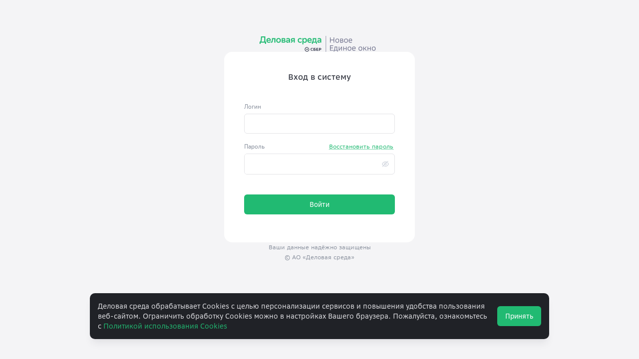

--- FILE ---
content_type: text/html; charset=UTF-8
request_url: https://partners.dasreda.ru/landing/credit-bussines-card?partnerID=ffabf5d9d299ed161a86
body_size: 704
content:
<!doctype html><html><head><title>Eдиное окно</title><meta charset="utf-8"/><meta http-equiv="cache-control" content="max-age=0"/><meta http-equiv="cache-control" content="no-cache"/><meta http-equiv="expires" content="0"/><meta http-equiv="expires" content="Tue, 01 Jan 1980 1:00:00 GMT"/><meta http-equiv="pragma" content="no-cache"/><meta name="viewport" content="width=device-width,initial-scale=1"/><link rel="icon" href="https://img.dasreda.ru/fonts-static/favicon.ico"/><link rel="icon" href="https://img.dasreda.ru/fonts-static/favicon.svg" type="image/svg+xml"/><link href="https://fonts.googleapis.com/css?family=Open+Sans:300,400,600,700,800&amp;amp;subset=cyrillic" rel="stylesheet"/><script defer="defer" src="/entry.8156.40d09bba39ec40476c4b.js"></script><script defer="defer" src="/entry.main.e6529b5ffb54087a11ba.js"></script></head><body><div id="root"></div><script id="sberoprosWidget" async src="https://sberopros.sber.ru/widget/js/sberoprosWidget.js"></script><script>;(function (m, e, t, r, i, k, a) {
				m[i] =
					m[i] ||
					function () {
						;(m[i].a = m[i].a || []).push(arguments)
					}
				m[i].l = 1 * new Date()
				for (var j = 0; j < document.scripts.length; j++) {
					if (document.scripts[j].src === r) {
						return
					}
				}
				;(k = e.createElement(t)),
					(a = e.getElementsByTagName(t)[0]),
					(k.async = 1),
					(k.src = r),
					a.parentNode.insertBefore(k, a)
			})(window, document, 'script', 'https://mc.yandex.ru/metrika/tag.js', 'ym')</script><noscript><div><img src="https://mc.yandex.ru/watch/47481808" style="position: absolute; left: -9999px" alt=""/></div></noscript></body></html>

--- FILE ---
content_type: application/javascript; charset=UTF-8
request_url: https://partners.dasreda.ru/chunk.470288a15968b076fa63.js
body_size: 9956
content:
"use strict";(self.webpackChunk=self.webpackChunk||[]).push([[4588],{5014:(e,t,n)=>{n.d(t,{Q:()=>a});var o=n(62832),r=n.n(o),a={getGlobalModals:function(e){return e.modules.modals.modals},getModalSelector:function(e){return function(t){return r()(t.modal,e,{show:!1,data:null})}}}},5590:(e,t,n)=>{n.d(t,{z:()=>u});var o=n(63696),r=n(13999),a=n(54068),i=n(66544),l=n(9655),c=n(93221),s=n(90673),d=(0,l.Ay)(c.R).withConfig({componentId:"sc-1x1qe86-0"})([""]),p=(0,l.DU)([".ant-modal{min-width:300px;font-family:",";max-width:calc(100% - 160px);","}.ant-modal-wrap{z-index:1600;}.ant-modal-mask{background-color:rgba(34,37,57,0.5);z-index:1550;}.ant-modal-content{padding:24px;border-radius:8px;box-sizing:border-box;}.ant-modal-body{margin:0;padding:0;font-size:14px;line-height:20px;}.ant-modal-header{padding:0;border:none;}.ant-modal-title{font-size:18px;line-height:24px;font-weight:600;}.ant-modal-footer{margin:0;padding:0;border-top:none;border-radius:0;}.ant-modal-close{top:32px;right:32px;&-x{width:40px;height:40px;display:flex;align-items:center;justify-content:center;position:fixed;background-color:rgba(255,255,255,0.3);border-radius:6px;&:hover{background-color:rgba(255,255,255,0.6)}}}.ant-modal-close{width:40px;height:40px;top:0;right:-50px;display:flex;align-items:center;justify-content:center;","{width:28px;height:28px;svg{width:28px;height:28px;}}}.ant-form-explain{font-size:12px;line-height:20px;}.ant-btn{box-shadow:none;}"],(0,s.Jz)("SBSansText"),(function(e){return!e.centered&&(0,l.AH)(["top:80px;"])}),d),m=l.Ay.div.withConfig({componentId:"sc-1x1qe86-1"})(["display:flex;justify-content:center;"]),h=l.Ay.div.withConfig({componentId:"sc-1x1qe86-2"})(["position:absolute;font-size:12px;color:white;font-weight:400;top:25px;"]);const u=({children:e,visible:t,title:n,width:l=640,className:c,destroyOnClose:s=!0,onCancel:u,onOk:f,closable:g=!0,mask:x=!0,fullScreen:E,centered:y,titleIcon:b,maskStyle:w,maskClosable:S=!0,keyboard:v=!0,footer:R=null})=>o.createElement(o.Fragment,null,o.createElement(p,{centered:y,title:!!n}),o.createElement(r.A,{title:o.createElement(i.p,{titleIcon:b,title:n}),centered:y,visible:t,footer:R,onCancel:u,onOk:f,className:c,destroyOnClose:s,closable:g,maskClosable:S,keyboard:v,width:E?"100%":l,maskStyle:w,closeIcon:o.createElement(m,null,o.createElement(d,{name:"close",type:a.aq.WHITE}),o.createElement(h,null,"Esc")),mask:x},e))},14933:(e,t,n)=>{n.d(t,{$n:()=>u,ZT:()=>m,if:()=>d,p_:()=>p,wM:()=>f,wk:()=>s,zg:()=>h});var o=n(93221),r=n(90673),a=n(88255),i=n(83995),l=n(91920),c=n(9655),s=c.Ay.div.withConfig({componentId:"sc-15y1rtx-0"})(["display:flex;flex-direction:column;align-items:center;padding:32px;gap:40px;position:absolute;width:446px;height:640px;left:calc(50% - 446px / 2);top:40px;.ant-form-explain{display:flex;}"]),d=c.Ay.div.withConfig({componentId:"sc-15y1rtx-1"})(["display:flex;flex-direction:column;align-items:flex-start;padding:40px;width:382px;background:",";border-radius:16px;"],(0,r.hm)("white")),p=(0,c.Ay)(a.e).withConfig({componentId:"sc-15y1rtx-2"})(["padding:0;"]),m=c.Ay.div.withConfig({componentId:"sc-15y1rtx-3"})([""]),h=(0,c.Ay)(o.R).withConfig({componentId:"sc-15y1rtx-4"})(["height:32px;width:240px;svg{height:32px;width:240px;}"]),u=c.Ay.div.withConfig({componentId:"sc-15y1rtx-5"})(["display:flex;","{margin:auto;}"],i.D),f=(0,c.Ay)(l.EY).withConfig({componentId:"sc-15y1rtx-6"})(["text-align:center;"])},31132:(e,t,n)=>{n.d(t,{j:()=>l});var o=n(63696),r=n(11629),a=n(99808),i=n(31896);const l=e=>o.createElement(r.S,{...e,fieldName:e?.fieldName||a.L.EMAIL,fieldOptions:{rules:[{validator:i.k.checkEmail({required:e?.required})}],initialValue:e?.initialValue||""},dataQa:e?.dataQa||"email-input",label:e?.hiddenLabel?null:e?.label??"lib.email",placeholder:e.placeholder??"lib.email_placeholder"})},34588:(e,t,n)=>{n.r(t),n.d(t,{default:()=>ye});var o=n(63696),r=n(51816),a=n(79115),i=n(20609),l=n(6873),c=n(25897),s=n(93221),d=n(54068),p=n(83995),m=n(91920),h=n(14933);const u=({children:e,heading:t,btnBack:n})=>{const i=(0,r.W6)(),l=()=>i.push(a.ki.auth.index);return o.createElement(h.wk,null,o.createElement(h.ZT,null,o.createElement(h.zg,{name:"logo-ds-sber",onClick:l})),o.createElement(h.if,null,o.createElement(h.p_,null,o.createElement(c.T,{bottom:40},o.createElement(h.$n,null,n&&o.createElement(s.R,{name:"arrow-left",type:d.aq.BLACK,onClick:l}),o.createElement(p.D,{type:"h6"},t))),e)),o.createElement(h.wM,{type:m.M2.CAPTION,colorIndex:5},"Ваши данные надёжно защищены",o.createElement("br",null),"© АО «Деловая среда»"))};var f=n(55404),g=n(99808),x=n(78760),E=n(11629),y=n(79028),b=n(27254),w=n(78080),S=n(28892),v=n(70112),R=n(42191),A=n(28397),_=n(31896),k=n(42368),O=n(83349),I=n(96414),C=n(13990);const L={refreshPassword:l.R.actions.refreshPassword,userLogin:l.R.actions.login},N=C.A.create({name:w.z.AUTH.REFRESH_PASSWORD_MODAL})((({form:e,userName:t})=>{const[n,r]=(0,o.useState)(!0);(0,v.B)(w.z.AUTH.REFRESH_PASSWORD_MODAL,e);const{refreshPassword:a}=(0,S.j)(L);return o.createElement(o.Fragment,null,o.createElement(c.T,{bottom:24},o.createElement(O.n,{type:d.aq.PASSIVE,message:(0,x.R)("common.need_to_change_password")})),o.createElement(c.T,{bottom:24},o.createElement(m.EY,{type:m.M2.BODY2},"Не устанавливайте ранее использованные пароли и следуйте рекомендациям надежного пароля.")),o.createElement(c.T,{bottom:16},o.createElement(E.S,{fieldName:g.L.OLD_PASSWORD,label:"Текущий пароль",form:e,password:!0,autoFocus:!0,type:"password"})),o.createElement(c.T,{bottom:16},o.createElement(E.S,{fieldName:g.L.PASSWORD,label:"Новый пароль",form:e,password:!0,type:"new-password"})),o.createElement(c.T,{bottom:24},o.createElement(E.S,{fieldName:g.L.CONFIRM_PASSWORD,label:"Подтвердите новый пароль",form:e,password:!0,type:"new-password"})),o.createElement(I.q,{form:e,password:e?.getFieldValue(g.L.PASSWORD),confirmPassword:e?.getFieldValue(g.L.CONFIRM_PASSWORD),setIsDisabled:r}),o.createElement(c.T,{top:24},o.createElement(b.M,{title:"profile.save_data",onClick:()=>{e.validateFields(((e,n)=>{e||a({...n,[g.L.USERNAME]:t})}))},disabled:n||!e?.getFieldValue(g.L.OLD_PASSWORD)})))}));var P=n(96855),T=n(9655),z=T.Ay.div.withConfig({componentId:"sc-mv87rp-0"})(["display:flex;position:absolute;right:75px;z-index:1001;"]),M=(0,T.Ay)(O.n).withConfig({componentId:"sc-mv87rp-1"})(["margin-bottom:40px;text-align:left;"]);const D={userLogin:l.R.actions.login,clearAllFilesAndBlob:R.F.actions.clearAll,showModal:A.p.actions.showModal},F=i.A.create({name:w.z.LOGIN_FORM})((({form:e})=>{const{userLogin:t,clearAllFilesAndBlob:n,showModal:i}=(0,S.j)(D),[l,s]=(0,o.useState)(!1),[p,m]=(0,o.useState)(!1),[h,R]=(0,o.useState)(null),{validateFields:A}=e;(0,v.B)(w.z.LOGIN_FORM,e);const O=o=>{o.stopPropagation(),o.preventDefault();const r=()=>s(!0),a=t=>{const n=Object.values(t?.[0]??[])?.[0]??"";if("code_is_required"===n?s(!0):"wrong_code"===n?e.setFields({[g.L.CONFIRMATION_CODE]:{value:e?.getFieldValue(g.L.CONFIRMATION_CODE),errors:[new Error("Неверный код")]}}):n.includes("attempts_block_for_")&&e.setFields({[g.L.CONFIRMATION_CODE]:{value:e?.getFieldValue(g.L.CONFIRMATION_CODE),errors:[new Error("Неверный код")]}}),n.includes("attempts_block_for_")){const e=Number(n.slice(n.lastIndexOf("_")+1))/60;R(`Вы превысили лимит попыток. Доступ в систему ограничен на ${e} минут. Попробуйте попытку позже.`)}else{const[e,n]=Object.entries(t?.[0])?.[0]??[];R((0,x.R)(`errors.${e}.${n}`))}m(t.find((e=>"need_to_change_password"===e.password)))};A(((e,o)=>{e||(t({data:o,callback:r,errorCallback:a}),n(),R(null))}))};(0,o.useEffect)((()=>{p&&i({key:k.o.AUTH_REFRESH_PASSWORD,Component:N,componentProps:{userName:e.getFieldValue(g.L.USERNAME)},title:"Изменение пароля",width:480})}),[p]);const I=(0,r.W6)();return o.createElement(u,{heading:"Вход в систему"},h&&o.createElement(M,{message:h,type:d.aq.DANGER}),o.createElement(E.S,{fieldName:g.L.USERNAME,fieldOptions:{rules:[{required:!0,message:o.createElement(f.sA,{id:"common.required_field"})}]},form:e,label:"profile.username",type:"text",name:"login",onBlur:()=>(0,P.po)(e,g.L.USERNAME),onPressEnter:O}),o.createElement(c.T,{top:16},o.createElement(z,null,o.createElement(y.g,{title:"profile.reset_password",onClick:()=>I.push(a.ki.auth.reset),size:d.J9.SMALL})),o.createElement(E.S,{fieldName:g.L.PASSWORD,fieldOptions:{rules:[{required:!0,message:o.createElement(f.sA,{id:"common.required_field"})}]},label:"profile.password",form:e,password:!0,onPressEnter:O})),l&&o.createElement(c.T,{top:16},o.createElement(E.S,{fieldName:g.L.CONFIRMATION_CODE,fieldOptions:{rules:[{validator:_.k.checkRequired({required:!0}),message:o.createElement(f.sA,{id:"common.enter_code"})}]},label:"profile.confirmation_code",form:e,name:"confirmation_code",onPressEnter:O,autoFocus:!0})),o.createElement(c.T,{top:40,bottom:16},o.createElement(b.M,{onClick:O,title:"profile.login",type:d.aq.PRIMARY,size:d.J9.NORMAL,block:!0})))}));var j=n(31132);var q=n(92628),B=n(25415),W=n(62688),U=n.n(W);function H(){return H=Object.assign||function(e){for(var t=1;t<arguments.length;t++){var n=arguments[t];for(var o in n)Object.prototype.hasOwnProperty.call(n,o)&&(e[o]=n[o])}return e},H.apply(this,arguments)}function V(e){if(void 0===e)throw new ReferenceError("this hasn't been initialised - super() hasn't been called");return e}var G=function(e){var t,n;function r(){var t;return(t=e.call(this)||this).handleExpired=t.handleExpired.bind(V(t)),t.handleErrored=t.handleErrored.bind(V(t)),t.handleChange=t.handleChange.bind(V(t)),t.handleRecaptchaRef=t.handleRecaptchaRef.bind(V(t)),t}n=e,(t=r).prototype=Object.create(n.prototype),t.prototype.constructor=t,t.__proto__=n;var a=r.prototype;return a.getValue=function(){return this.props.grecaptcha&&void 0!==this._widgetId?this.props.grecaptcha.getResponse(this._widgetId):null},a.getWidgetId=function(){return this.props.grecaptcha&&void 0!==this._widgetId?this._widgetId:null},a.execute=function(){var e=this.props.grecaptcha;if(e&&void 0!==this._widgetId)return e.execute(this._widgetId);this._executeRequested=!0},a.executeAsync=function(){var e=this;return new Promise((function(t,n){e.executionResolve=t,e.executionReject=n,e.execute()}))},a.reset=function(){this.props.grecaptcha&&void 0!==this._widgetId&&this.props.grecaptcha.reset(this._widgetId)},a.handleExpired=function(){this.props.onExpired?this.props.onExpired():this.handleChange(null)},a.handleErrored=function(){this.props.onErrored&&this.props.onErrored(),this.executionReject&&(this.executionReject(),delete this.executionResolve,delete this.executionReject)},a.handleChange=function(e){this.props.onChange&&this.props.onChange(e),this.executionResolve&&(this.executionResolve(e),delete this.executionReject,delete this.executionResolve)},a.explicitRender=function(){if(this.props.grecaptcha&&this.props.grecaptcha.render&&void 0===this._widgetId){var e=document.createElement("div");this._widgetId=this.props.grecaptcha.render(e,{sitekey:this.props.sitekey,callback:this.handleChange,theme:this.props.theme,type:this.props.type,tabindex:this.props.tabindex,"expired-callback":this.handleExpired,"error-callback":this.handleErrored,size:this.props.size,stoken:this.props.stoken,hl:this.props.hl,badge:this.props.badge}),this.captcha.appendChild(e)}this._executeRequested&&this.props.grecaptcha&&void 0!==this._widgetId&&(this._executeRequested=!1,this.execute())},a.componentDidMount=function(){this.explicitRender()},a.componentDidUpdate=function(){this.explicitRender()},a.componentWillUnmount=function(){void 0!==this._widgetId&&(this.delayOfCaptchaIframeRemoving(),this.reset())},a.delayOfCaptchaIframeRemoving=function(){var e=document.createElement("div");for(document.body.appendChild(e),e.style.display="none";this.captcha.firstChild;)e.appendChild(this.captcha.firstChild);setTimeout((function(){document.body.removeChild(e)}),5e3)},a.handleRecaptchaRef=function(e){this.captcha=e},a.render=function(){var e=this.props,t=(e.sitekey,e.onChange,e.theme,e.type,e.tabindex,e.onExpired,e.onErrored,e.size,e.stoken,e.grecaptcha,e.badge,e.hl,function(e,t){if(null==e)return{};var n,o,r={},a=Object.keys(e);for(o=0;o<a.length;o++)n=a[o],t.indexOf(n)>=0||(r[n]=e[n]);return r}(e,["sitekey","onChange","theme","type","tabindex","onExpired","onErrored","size","stoken","grecaptcha","badge","hl"]));return o.createElement("div",H({},t,{ref:this.handleRecaptchaRef}))},r}(o.Component);G.displayName="ReCAPTCHA",G.propTypes={sitekey:U().string.isRequired,onChange:U().func,grecaptcha:U().object,theme:U().oneOf(["dark","light"]),type:U().oneOf(["image","audio"]),tabindex:U().number,onExpired:U().func,onErrored:U().func,size:U().oneOf(["compact","normal","invisible"]),stoken:U().string,hl:U().string,badge:U().oneOf(["bottomright","bottomleft","inline"])},G.defaultProps={onChange:function(){},theme:"light",type:"image",tabindex:0,size:"normal",badge:"bottomright"};var Y=n(58486),J=n.n(Y);function K(){return K=Object.assign||function(e){for(var t=1;t<arguments.length;t++){var n=arguments[t];for(var o in n)Object.prototype.hasOwnProperty.call(n,o)&&(e[o]=n[o])}return e},K.apply(this,arguments)}var $={},Q=0;var X="onloadcallback";const Z=(ee=function(){return"https://"+(("undefined"!=typeof window&&window.recaptchaOptions||{}).useRecaptchaNet?"recaptcha.net":"www.google.com")+"/recaptcha/api.js?onload="+X+"&render=explicit"},te=(te={callbackName:X,globalName:"grecaptcha"})||{},function(e){var t=e.displayName||e.name||"Component",n=function(t){var n,r;function a(e,n){var o;return(o=t.call(this,e,n)||this).state={},o.__scriptURL="",o}r=t,(n=a).prototype=Object.create(r.prototype),n.prototype.constructor=n,n.__proto__=r;var i=a.prototype;return i.asyncScriptLoaderGetScriptLoaderID=function(){return this.__scriptLoaderID||(this.__scriptLoaderID="async-script-loader-"+Q++),this.__scriptLoaderID},i.setupScriptURL=function(){return this.__scriptURL="function"==typeof ee?ee():ee,this.__scriptURL},i.asyncScriptLoaderHandleLoad=function(e){var t=this;this.setState(e,(function(){return t.props.asyncScriptOnLoad&&t.props.asyncScriptOnLoad(t.state)}))},i.asyncScriptLoaderTriggerOnScriptLoaded=function(){var e=$[this.__scriptURL];if(!e||!e.loaded)throw new Error("Script is not loaded.");for(var t in e.observers)e.observers[t](e);delete window[te.callbackName]},i.componentDidMount=function(){var e=this,t=this.setupScriptURL(),n=this.asyncScriptLoaderGetScriptLoaderID(),o=te,r=o.globalName,a=o.callbackName,i=o.scriptId;if(r&&void 0!==window[r]&&($[t]={loaded:!0,observers:{}}),$[t]){var l=$[t];return l&&(l.loaded||l.errored)?void this.asyncScriptLoaderHandleLoad(l):void(l.observers[n]=function(t){return e.asyncScriptLoaderHandleLoad(t)})}var c={};c[n]=function(t){return e.asyncScriptLoaderHandleLoad(t)},$[t]={loaded:!1,observers:c};var s=document.createElement("script");for(var d in s.src=t,s.async=!0,te.attributes)s.setAttribute(d,te.attributes[d]);i&&(s.id=i);var p=function(e){if($[t]){var n=$[t].observers;for(var o in n)e(n[o])&&delete n[o]}};a&&"undefined"!=typeof window&&(window[a]=function(){return e.asyncScriptLoaderTriggerOnScriptLoaded()}),s.onload=function(){var e=$[t];e&&(e.loaded=!0,p((function(t){return!a&&(t(e),!0)})))},s.onerror=function(){var e=$[t];e&&(e.errored=!0,p((function(t){return t(e),!0})))},document.body.appendChild(s)},i.componentWillUnmount=function(){var e=this.__scriptURL;if(!0===te.removeOnUnmount)for(var t=document.getElementsByTagName("script"),n=0;n<t.length;n+=1)t[n].src.indexOf(e)>-1&&t[n].parentNode&&t[n].parentNode.removeChild(t[n]);var o=$[e];o&&(delete o.observers[this.asyncScriptLoaderGetScriptLoaderID()],!0===te.removeOnUnmount&&delete $[e])},i.render=function(){var t=te.globalName,n=this.props,r=(n.asyncScriptOnLoad,n.forwardedRef),a=function(e,t){if(null==e)return{};var n,o,r={},a=Object.keys(e);for(o=0;o<a.length;o++)n=a[o],t.indexOf(n)>=0||(r[n]=e[n]);return r}(n,["asyncScriptOnLoad","forwardedRef"]);return t&&"undefined"!=typeof window&&(a[t]=void 0!==window[t]?window[t]:void 0),a.ref=r,(0,o.createElement)(e,a)},a}(o.Component),r=(0,o.forwardRef)((function(e,t){return(0,o.createElement)(n,K({},e,{forwardedRef:t}))}));return r.displayName="AsyncScriptLoader("+t+")",r.propTypes={asyncScriptOnLoad:U().func},J()(r,e)})(G);var ee,te;const ne=Z;var oe=n(94630),re=T.Ay.div.withConfig({componentId:"sc-y07xsg-0"})(["width:100%;input{visibility:hidden;height:0;}.ant-form-item-control{line-height:0;}.ant-input{padding:0;}"]);const ae=({form:e,fieldName:t="response",onChange:n,siteKey:r})=>o.createElement(re,null,o.createElement("div",{className:"pp-captcha"},e.getFieldDecorator(t)(o.createElement(oe.A,null)),o.createElement(ne,{size:d.J9.NORMAL,sitekey:r,onChange:o=>{if(n)return n(o);e.setFieldsValue({[t]:o})}})));var ie=n(90673),le=T.Ay.div.withConfig({componentId:"sc-1hp3t1o-0"})(["font-family:",";font-style:normal;font-weight:",";font-size:14px;line-height:20px;color:",";text-align:left;"],(0,ie.Jz)("SBSansText"),(0,ie.XY)("SBSansText","regular"),(0,ie.hm)("gray",8)),ce=T.Ay.div.withConfig({componentId:"sc-1hp3t1o-1"})(["display:flex;flex-direction:column;align-items:center;padding:24px;gap:24px;width:302px;height:216px;background:",";border-radius:20px;"],(0,ie.hm)("emerald",1)),se=T.Ay.div.withConfig({componentId:"sc-1hp3t1o-2"})(["font-family:",";font-style:normal;font-weight:",";font-size:16px;line-height:20px;text-align:center;color:",";"],(0,ie.Jz)("SBSansText"),(0,ie.XY)("SBSansText","medium"),(0,ie.hm)("gray",8)),de=T.Ay.div.withConfig({componentId:"sc-1hp3t1o-3"})(["font-family:",";font-style:normal;font-weight:",";font-size:14px;line-height:20px;text-align:center;color:",";"],(0,ie.Jz)("SBSansText"),(0,ie.XY)("SBSansText","regular"),(0,ie.hm)("gray",6));const pe=i.A.create({name:w.z.AUTH.RESET_PASSWORD_FORM})((({form:e})=>{const{resetPassword:t}=(0,S.j)({resetPassword:l.R.actions.resetPassword}),{getFieldsValue:n,getFieldValue:r}=e,a=(0,B.d4)(q.o.getSuccessChangePassword),i=(0,o.useCallback)((()=>{t(n()),window.grecaptcha.reset()}),[n,t]);return(0,v.B)(w.z.AUTH.RESET_PASSWORD_FORM,e),(0,o.useEffect)((()=>{const t=t=>{"Enter"===t.key&&!e.getFieldError(g.L.EMAIL)&&r(g.L.EMAIL)&&r(g.L.RESPONSE)&&i()};return document.addEventListener("keyup",t),()=>{document.removeEventListener("keyup",t)}}),[]),o.createElement(u,{heading:"Восстановление доступа",btnBack:!0},a?o.createElement(ce,null,o.createElement(s.R,{name:"check-circle",size:d.J9.LARGE}),o.createElement(se,null,"Сообщение отправлено"),o.createElement(de,null,"На указанный email мы отправили сообщение с инструкцией по восстановлению доступа")):o.createElement(o.Fragment,null,o.createElement(c.T,{bottom:40},o.createElement(le,null,"Укажите адрес электронной почты вашей учетной записи и мы вышлем инструкцию по восстановлению доступа.")),o.createElement(j.j,{form:e,required:!0,autoFocus:!0}),o.createElement(ae,{form:e,siteKey:"6LfvP3IUAAAAAHnm5GGffGdnBTnzImkKUIYM8JyY",fieldName:g.L.RESPONSE}),o.createElement(c.T,{top:40},o.createElement(b.M,{title:"profile.reset_password",type:d.aq.PRIMARY,size:d.J9.BIG,block:!0,onClick:i,disabled:!!e.getFieldError(g.L.EMAIL)||!r(g.L.EMAIL)||!r(g.L.RESPONSE)}))))}));var me=n(63736);const he=i.A.create({name:w.z.AUTH.RESET_PASSWORD_BY_TOKEN})((({form:e})=>{const t=(0,me.$)(),{resetPasswordByToken:n}=(0,S.j)({resetPasswordByToken:l.R.actions.resetPasswordByToken}),{getFieldsValue:r}=e,[a,i]=(0,o.useState)(!0),s=(0,o.useCallback)((()=>{const e=r();n({...e,...t})}),[r,n,t]);(0,v.B)(w.z.AUTH.RESET_PASSWORD_BY_TOKEN,e);const p=()=>{a||s()};return o.createElement(u,{heading:"Установка пароля",btnBack:!0},o.createElement(c.T,{top:40,bottom:40},o.createElement(le,null,"Не устанавливайте ранее использованные пароли и следуйте рекомендациям надежного пароля.")),o.createElement(E.S,{label:"profile.password",fieldName:g.L.PASSWORD,form:e,password:!0,fieldOptions:{},onPressEnter:p,autoFocus:!0}),o.createElement(c.T,{top:16,bottom:16},o.createElement(E.S,{label:"profile.repeat_password",fieldName:g.L.CONFIRM_PASSWORD,form:e,password:!0,onPressEnter:p})),o.createElement(c.T,{bottom:40},o.createElement(I.q,{form:e,password:e.getFieldValue(g.L.PASSWORD),confirmPassword:e.getFieldValue(g.L.CONFIRM_PASSWORD),setIsDisabled:i})),o.createElement(b.M,{title:"auth.change_password",type:d.aq.PRIMARY,size:d.J9.BIG,block:!0,onClick:s,disabled:a}))}));var ue=n(80695),fe=n(47970),ge=n(97687),xe=T.Ay.div.withConfig({componentId:"sc-1jfxzoz-0"})(["width:100vw;height:100vh;background-color:",";display:flex;justify-content:center;align-items:center;"],(0,ge.hm)("gray",1)),Ee=T.Ay.div.withConfig({componentId:"sc-1jfxzoz-1"})(["max-width:400px;z-index:100;margin:0 auto;padding-top:40px;"]);const ye=({children:e})=>o.createElement(xe,null,o.createElement(Ee,null,e,o.createElement(r.dO,null,o.createElement(r.qh,{path:a.ki.auth.login,component:F}),o.createElement(r.qh,{path:a.ki.auth.reset,component:pe}),o.createElement(r.qh,{path:a.ki.auth.reset_password_by_token,component:he}),o.createElement(r.qh,{exact:!0,path:a.ki.auth.index,component:F})),o.createElement(ue.R,null),o.createElement(fe.e,null)))},47970:(e,t,n)=>{n.d(t,{e:()=>h});var o=n(63696),r=n(58453),a=n(11300),i=n(9655),l=n(90673),c=n(27254),s=i.Ay.div.withConfig({componentId:"sc-xdfc2h-0"})(["background:",";box-shadow:0px 4px 6px -2px #22253908,0px 12px 16px -4px #22253914;border-radius:10px;padding:16px;display:flex;position:fixed;left:10px;right:10px;bottom:10px;min-height:92px;max-width:920px;flex-direction:column;margin:0px auto 0px auto;z-index:2000;box-sizing:border-box;@media (min-width:768px){align-items:center;flex-direction:row;left:40px;right:40px;bottom:40px;}"],(0,l.hm)("gray",9)),d=i.Ay.p.withConfig({componentId:"sc-xdfc2h-1"})(["color:",";font-family:",";font-size:14px;line-height:20px;margin:0px 0px 16px 0px;@media (min-width:768px){margin:0px 16px 0px 0px !important;}"],(0,l.hm)("gray",3),(0,l.Jz)("SBSansText")),p=i.Ay.span.withConfig({componentId:"sc-xdfc2h-2"})(["color:",";cursor:pointer;font-family:SBSansText,'Open Sans',sans-serif;"],(0,l.hm)("emerald",5)),m=(0,i.Ay)(c.M).withConfig({componentId:"sc-xdfc2h-3"})(["background:",";color:",";font-family:",";width:90px;height:40px;font-size:14px;line-height:16px;padding:12px 16px;border:none;box-sizing:border-box;border-radius:6px;"],(0,l.hm)("emerald",5),(0,l.hm)("white"),(0,l.Jz)("SBSansInterface"));const h=()=>{const[e,t]=(0,o.useState)(!1);return(0,o.useEffect)((()=>{e&&a.H.set("cookie_handling_notice","true",{secure:"true",path:"/","max-age":"2592000"})}),[Boolean(a.H.get("cookie_handling_notice")),e]),!e&&!a.H.get("cookie_handling_notice")&&o.createElement(s,null,o.createElement(d,null,"Деловая среда обрабатывает Cookies с целью персонализации сервисов и повышения удобства пользования веб-сайтом. Ограничить обработку Cookies можно в настройках Вашего браузера. Пожалуйста, ознакомьтесь с",o.createElement(p,{onClick:()=>window.open(r.K.cookie_policy,"_blank")}," Политикой использования Cookies")),o.createElement(m,{title:"profile.accept",block:!0,onClick:()=>t(!0)}))}},80695:(e,t,n)=>{n.d(t,{R:()=>p});var o=n(63696),r=n(28397),a=n(5014),i=n(5590),l=n(83127),c=n(28892),s=n(25415),d=n(51816);const p=(0,o.memo)((()=>{const{hideModalAction:e,cleanModalAction:t}=(0,c.j)({hideModalAction:r.p.actions.hideModal,cleanModalAction:r.p.actions.cleanModals}),n=(0,s.d4)(a.Q.getGlobalModals),[p,m]=(0,o.useState)({}),h=(0,o.useRef)(),[u,f]=(0,o.useState)({opacity:"1"}),{pathname:g}=(0,d.zy)(),x=e=>{n?.length>2&&f({opacity:"0.65"}),n.length&&(e=>{m((t=>({...t,[e]:!0})))})(e)};(0,l.S)((()=>{n?.length&&x(n[0].key)})),(0,o.useEffect)((()=>{(h.current?.length!==n?.length||n.some((e=>!h.current.some((t=>t.key===e.key)))))&&(n.map((e=>x(e.key))),h.current=n)}),[n,x]),(0,o.useEffect)((()=>{n?.length&&t()}),[g]);const E=t=>()=>{m((e=>({...e,[t]:!1}))),e(t),n?.length<=2&&f({opacity:"1"})};return o.createElement(o.Fragment,null,n.map((({className:e,title:t,width:n,key:r,Component:a,componentProps:l,closable:c,fullScreen:s,centered:d,titleIcon:m,maskClosable:h,keyboard:f})=>o.createElement(i.z,{className:e,maskStyle:u,title:t,width:n,visible:p[r],closable:c,onCancel:E(r),key:r,fullScreen:s,centered:d,titleIcon:m,maskClosable:h,keyboard:f},a&&o.createElement(a,{close:E(r),...l})))))}));p.displayName="GlobalModal"},96414:(e,t,n)=>{n.d(t,{q:()=>u});var o=n(63696),r=n(93221),a=n(54068),i=n(99808),l=n(32387),c=n(90673),s=n(9655),d=s.Ay.div.withConfig({componentId:"sc-7cf0fq-0"})(["display:flex;align-items:center;justify-content:flex-start;font-size:12px;line-height:20px;color:",";margin-bottom:6px;"],(function(e){return e.valid?(0,c.hm)("gray",8):(0,c.hm)("gray",5)})),p=s.Ay.div.withConfig({componentId:"sc-7cf0fq-1"})(["width:36px;height:20px;"]),m=s.Ay.div.withConfig({componentId:"sc-7cf0fq-2"})(["font-size:12px;line-height:20px;color:",";margin-left:16px;"],(function(e){var t=e.color,n=e.colorIndex;return(0,c.hm)("".concat(t),n)})),h=s.Ay.div.withConfig({componentId:"sc-7cf0fq-3"})(["display:flex;align-items:center;justify-content:flex-start;margin-bottom:6px;"]);const u=({form:e,password:t,confirmPassword:n,setIsDisabled:c})=>{const[s,u]=(0,o.useState)(null),[f,g]=(0,o.useState)(null),[x,E]=(0,o.useState)(null),[y,b]=(0,o.useState)(null),[w,S]=(0,o.useState)(l.Sl.MAIN),v=!(y||f||x||s);(0,o.useEffect)((()=>{t&&(f||x||s)&&S(l.Sl.TOO_SIMPLE)}),[t,f,x,s]),(0,o.useEffect)((()=>{t&&(y?S(l.Sl.SHORT_LENGTH):(f||x||s)&&S(l.Sl.TOO_SIMPLE))}),[t,y]);(0,o.useEffect)((()=>{l.nS.test(t)?b(null):b(l.Pz.LENGTH),l.q.test(t)?g(null):g(l.Pz.SPECIALS),l.oI.test(t)&&l.FQ.test(t)&&l.Pd.test(t)?E(null):E(l.Pz.UPLOWLETTERS),l.Xb.test(t)?u(null):u(l.Pz.DIGITS)}),[t,n,y,s,f,x]);(0,o.useEffect)((()=>{t&&n&&v&&S(t!==n?l.Sl.NOT_EQUAL:l.Sl.VALID)}),[t,n,v]),(0,o.useEffect)((()=>{e.getFieldValue(i.L.PASSWORD)||S(l.Sl.MAIN)}),[e.getFieldValue(i.L.PASSWORD)]),(0,o.useEffect)((()=>{e.getFieldValue(i.L.PASSWORD)&&!n&&v&&S(l.Sl.VALID)}),[y,s,f,x,n]),(0,o.useEffect)((()=>{e.getFieldValue(i.L.PASSWORD)&&c(!v||t!==n)}),[y,s,f,x,n,t]);const R=e=>e===y||e===s||e===f||e===x;return o.createElement(o.Fragment,null,o.createElement("div",null,o.createElement(h,null,o.createElement(r.R,{name:l.mj[w]?.icon,type:l.mj[w]?.type}),o.createElement(m,{color:l.mj[w]?.color,colorIndex:l.mj[w]?.colorIndex},l.mj[w]?.description)),l.Fv?.map((e=>o.createElement(d,{valid:R(e.key),key:`password_rules_${e.key}`},o.createElement(p,null,R(e.key)?e.label:o.createElement(r.R,{name:"check",type:a.aq.GREY})),o.createElement("div",null,e.title))))))}}}]);
//# sourceMappingURL=chunk.470288a15968b076fa63.js.map

--- FILE ---
content_type: application/javascript; charset=UTF-8
request_url: https://partners.dasreda.ru/chunk.17ca7fd63046fcb61588.js
body_size: 94054
content:
(self.webpackChunk=self.webpackChunk||[]).push([[3681],{6186:()=>{},10829:()=>{},14098:()=>{},19762:e=>{"use strict";e.exports=JSON.parse('{"tpl":"Темплейт","generic":"Произошла ошибка","server":"Произошла непредвиденная ошибка","blocked_by_me":"На комбинацию продукта/клиента включена временная блокировка. Вы не можете подать заявку на данную группу продуктов до {data}","blocked_by_other":"Данный клиент закреплен за другим партнером. Вы не можете подать заявку на данную группу продуктов","unblock_request_file":"Отсутствует файл \\"Согласие на передачу персональных данных\\"","blocked_by_commerce":"Вы не можете подать заявку, данный клиент закреплен за другим партнером","unblock_request":"Запрос на блокировку от Вашей компании уже направлен. Пожалуйста, дождитесь результата рассмотрения","follow_validation_rules":"Проверьте правильность заполнения формы","required":"Необходимо заполнить","must_have_value":"Необходимо заполнить","is_required":"Необходимо заполнить","number":"Может содержать только цифры","range":"Должно быть между {min} и {max}","email":"Неправильный формат e-mail","url":"Неправильный формат ссылки","match":"Значение должно совпадать с полем {field}","passwords_do_not_match":"Пароли не совпадают","password_too_short":"Пароль слишком короткий","failed_to_create":"Не удалось создать запись","failed_to_modify":"Не удалось изменить","duplicate_name":"Имя уже занято","duplicate_id":"Данный ПН уже занят","required_verbose":"Данное поле необходимо заполнить","number_verbose":"Значение может содержать только цифры","range_verbose":"Значение должно быть между {min} и {max}","phone":"Телефон","bad_format":"Неправильный формат","bad_credentials":"Неверный логин или пароль","empty_id":"Отсутствует порядковый номер","non_unique":"Значение уже используется","bg_request_.non_unique":"Заявка уже создана","password_insecure":"Слабый пароль","password_is_required":"Необходимо заполнить","pp_31_not_a_match":"К сожалению, клиент не подходит под условия продукта","pp_31_must_fill_all_risks":"Необходимо отметить все стоп-факторы","default_status_not_set":"Для заявки не назначен статус по умолчанию","block_exists":"На комбинацию продукта/клиента включена временная блокировка. Данный клиент закреплен за другим партнером.","duplicates_not_allowed":"На комбинацию продукта/клиента включена временная блокировка. Вы не можете подать заявку на данную группу продуктов до {date}","authorization_required":"Требуется авторизация","product_inactive":"Продукт не активен","size_exceeded":"Размер файла превышен","unsupported_file_type":"Неподдерживаемый тип файла","out_range":"значение не входит в диапазон","more_max_string":"длина строки превышает допустимый лимит","prev_status_is_notverified":"Смена статуса возможно только для неверифицированной заявки","no validation in xsd schema":"Произошел сбой при валидации xml-схемы. Обратитесь к администратору.","alredy_have_inn":"Уже есть партнер с таким ИНН","not_allowed":"не допустимое","to_much_field":"Превышено максимальное значение","wrong_link_format":"Неверный формат ссылки","file_no_upload_size":"Загружаемый файл превышает допустимый размер","file_no_upload_ext":"Загружаемый файл имеет недопустимое расширение","file_document_verified_null":"Нет файлов для верификации","wrong_length":"Неверное количество символов","invalid_date":"Некорректная дата","empty_fields_in_partner_card":"Внесение изменений невозможно. Перейдите в карточку партнера и заполните обязательные поля.","contact_person.email_required":"не указан email первого контактного лица","contact_person_extra.email_required":"не указан email второго контакного лица","partner.partner_not_found":"не найден партнёр","partner.inactive":"партнёр не активен","partner.no_channel":"у партнёра не указан ни один канал","user.already_exists":"пользователь с таким email уже существует","not_found":"пользователь с таким email не найден","no_send_password":"Пароль не был отослан","no_reset_token":"Токен не был сброшен","blocked_for_external_form":"Данные уже были направлены в банк ранее","too_often_reset":"Вам уже направлена ссылка на восстановление пароля","failed":"Подтвердите каптчу","no_login_as":"Вход под юзером не выполнен","invalid_inn":"Некорректный ИНН","inn_required":"Пожалуйста введите ИНН","inn_digits_only":"ИНН может состоять только из цифр","inn_invalid_length":"ИНН может состоять только из 10 или 12 цифр","login.wrong_value":"Некорректный логин","login.is_required":"Логин обязателен","password.wrong_value":"Некорректный пароль","password.is_required":"Пароль обязателен","password.password_too_short":"Указанный пароль слишком короткий","password.password_insecure":"Указанный пароль не соответствует требованиям безопасности","password.passwords_do_not_match":"Пароли должны совпадать","old_password.wrong_value":"Некорректный пароль","infotecs_token":"Учетная запись пользователя уже авторизована","non_field_errors":"Поток работ не найден","detail":"Не найдено","non_blank":"Необходимо заполнить","no_document_act":"Умоляем Вас: вернитесь в карточку партнера и прикрепите необходимый документ","no_field_act":"Не заполнены обязательные поля","incorrect":"Некорректный код","must_be_14_years_interval":"должно быть 14 лет с даты рождения","NOT_VALID_PARAMETER":"Введен неверный код","rbidos.is_not_equal_region_code":" Регион выбранного отделения и тарифа не совпадают","rbidos.more_okved":"Количество оквэдов не может превышать 56","partner_not_include_correct_document_types":"Отсутствуют условия по договору. Обратитесь на partners@dasreda.ru","only_cyrillic":"Необходимо использовать кириллицу","region_required":"Отсутствует регион","area_city_or_settlement_required":"Не указаны город, или район, или населенный пункт","postal_code_required":"Отсутствует индекс","tax_office_required":"Отсутствует код ИФНС, выберите другое значение","kladr_id_required":"Отсутствует код КЛАДР, выберите другое значение","no_code_provided":"Неверный код","greater_than_10000":"Значение не может быть менее 10000","blocked_by_timer":"На операцию стоит таймаут","height_should_be_greater_than_400":"Размер изображения должен быть не менее 300x400 пикселей","width_should_be_greater_than_300":"Размер изображения должен быть не менее 300x400 пикселей","size_should_be_greater_than_32kb":"Размер изображения должен быть не менее 32кб","size_should_be_greater_than_90kb":"Размер изображения должен быть не менее 90кб","size_should_be_greater_than_120kb":"Размер изображения должен быть не менее 120кб","another_phone_attached":"У данного пользователя уже имеется другой привязанный телефон","phone_attached_to_other":"Данный телефон привязан к другому пользователю","informator":"Запрос был вами направлен ранее.","doc_required":"Документы не вложены","informator_error":"Попробуйте запросить звонок позднее.","blocked":"Учетная запись неактивна.","no_bind_ochka":"Не удалось найти запись в Удостоверяющем центре. Попробуйте позднее произвести новый поиск.","no_kladr_id":"Адрес не содержит код КЛАДР","no_tax_office":"Адрес не содержит код ИФНС","3_minutes_expired":"Код проверки Сбербанк Онлайн просрочен (прошло более 3 минут). Повторите процедуру проверки.","internal_password_changed":"Пользователь изменил логин или пароль на платформе dasreda. Обратитесь к администратору","rbidos_timeout":"Произошла ошибка: таймаут при выполнении операции.","access_denied":"Доступ к ресурсу запрещён","entity_already_exist":"Сущность уже создана","entity_expired":"Сущность протухла","entity_not_found":"Сущность не найдена","execution_error":"Общая ошибка исполнения","forbidden_error":"Доступ к ресурсу запрещён","not_valid_parameter":"Параметр имеет невалидное значение","payment_required":"Требуется оплата","prohibited_operation":"Действие запрещено","required_object_not_found":"Сущность не найдена","sibling_service_error":"Ошибка в вызванном внутреннем сервисе","undeclared_error":"Неопределённая ошибка","wrong_method":"Неправильный метод","validation_error":"Ошибка валидации запроса или ответа вызванного стороннего сервиса","invalid_date_format":"Некорректный формат даты в JSON","sms_gateway_error":"Ошибка SMS-шлюза при отправке","document_generation_error":"Ошибка при генерации документа из шаблона","document_tiff_conversion_error":"Ошибка конвертации документа в TIFF","ca_informer_error":"Ошибка вызова информатора Инфотекс","fts_error":"Ошибка взаимодействия с ФНС","user_already_registered_error":"Пользователь уже зарегистрирован","unknown_error":"Неизвестная ошибка","internal_error":"Внутренняя ошибка приложения","document_edit_prohibited":"Запрещено изменять документ","document_already_exists":"Документ уже существует","document_not_found":"Документ не найден","document_quality_prohibited":"Низкое качество документа","bd_sbol_validation_error":"Ошибка валидации СБОЛ: неверная дата рождения","fio_sbol_validation_error":"Ошибка валидации СБОЛ: неверное ФИО","phone_sbol_validation_error":"Ошибка валидации СБОЛ: неверный телефон","psn_sbol_validation_error":"Ошибка валидации СБОЛ: неверные серия или номер паспорта","person_compliance_validation_error":"Ошибка валидации комплаенса","another_phone_attached_prohibited":"У пользователя уже привязан другой телефон","phone_attached_to_other_user_prohibited":"Телефон привязан к другому пользователю","already_requested":"Действует ограничение — не более двух отчетов. Дождитесь обработки и получения ранее запрошенных отчетов.","rbidos_unavailable":"Ведутся технические работы. Попробуйте позже.","error_500":"Неизвестная ошибка. Обратитесь в техническую поддержку","lastname_sbol_validation_error":"Ошибка валидации СБОЛ: неверная фамилия","firstname_sbol_validation_error":"Ошибка валидации СБОЛ: неверное имя","not_permitted":"Нет доступа к изменению","middlename_sbol_validation_error":"Ошибка валидации СБОЛ: неверное отчество","incorrect_date":"Указана некорректная дата","age_less_than_18":"Должно быть 18 лет с даты рождения","required_field":"Обязательное поле","jsonb_postal_code":"Почтовый индекс","jsonb_region_code":"Регион","file_to_long":"Превышена длина имени файла","email_confirmation_code":"Указан неверный код","jsonb_house":"Укажите номер дома","not_access_to_destroy_last_primary_address":"Нельзя удалять основной адрес","week_schedule":"Некорректное расписание","incorrect_schedule":"необходимо поправить","function_unavailable":"Отсутствуют права доступа","undefined_method":" ","count":"Количество адресов","array_is_full":"не может быть больше 5","dadata_not_found":"Компания не найдена, воспользуйтесь ручным заполнением","file_content_type":"Тип одного из файлов","file":"Один из файлов","another_active_partner_use":"Адрес занят","another_active_user_use":"Адрес занят","no_mapping_with_product":"Не получилось расчитать тариф продукта","name_enter_required":"Название обязательно","inn":"ИНН","call_request":"звонок","forbidden":"запрещен","already_exists":"уже существует","too_many":" Количество переводов в статус \\"Клиент просил перезвонить\\" больше допустимого","call_back_at":"Время звонка","too_long":"Больше допустимого","call_easy_permission":"звонок","expired":"Разрешение по заявке закончилось","found_no_close_quotes":"в наименовании компании имеются незакрытые кавычки","quotes_cannot_be_extreme":"не может быть первый и последний символ – кавычки","missing_rukovoditel":"Должен быть руководителем","sms_code":"СМС код","current_user_phone":"Телефон пользователя","act_ids.non_blank":"За выбранный период отсутствуют акты","cant_be_signed":"Не могут быть подписаны","invalid_md5sum":"Хэш сумма не корректна","too_many_failed_input_sms":"Превышено кол-во запросов. Просьба обратиться на support@dasreda.ru","too_many_count":"превышают количество","too_many_unused_sms":"направлен и не использовался более 5 раз, необходимо обратиться в техподдержку","cant_be_cancel":"Не может быть отклонен","acts.ds_sign":"Подписание актов","sms_code_time_out":"Истекло время действия кода. Запросите новый код","message_ochka_userId_equal_createdUserId":"Произошла техническая ошибка. Обратитесь в службу поддержки support@dasreda.ru","document_format_prohibited":"Ошибка в формате вложенного файла. Попробуйте сохранить и вложить документ повторно или использовать другой формат документа.","invalid":"не верен","code.invalid":"Введенный код не верен","duplicate_for_request":"Данный СНИЛС уже указан у другого сотрудника","height_should_be_less_than_3600":"Размер изображения должен быть не более 2600x3600","width_should_be_less_than_2600":"Размер изображения должен быть не более 2600x3600","cant_be_refund":"У данных актов отсутствует доступ для возврата платежа","interface_element_ids":"Месторасположение уведомления:","role_ids":"Роли пользователей:","priority":"Приоритетность уведомления:","partner_status.assign":"Присвоить статус невозможно: ","already_linked_with_other_inn":"Данный e-mail был использован ранее при регистрации бизнеса другого клиента.","psn_sbol_retrieval_error":"Серия или номер паспорта не получен","lastname_sbol_retrieval_error":"Фамилия не получена","firstname_sbol_retrieval_error":" Имя не получено","middlename_sbol_retrieval_error":"Отчество не получено","bd_sbol_retrieval_error":"Дата рождения не получена","phone_sbol_retrieval_error":"Номер телефона не получен","max_count_75":"Превышен максимальный размер - 75 символов","max_count_112":"Превышен максимальный размер - 112 символов","max_count_118":"Превышен максимальный размер - 118 символов","passport_series_retrieval_error":"Серия паспорта не получена","passport_number_retrieval_error":"Номер паспорта не получен","passport_series_validation_error":"Ошибка в серии паспорта","passport_number_validation_error":"Ошибка в номере паспорта","max_count_91":"Превышен максимальный размер - 91 символов","passport_series.retrieval_error":"Серия паспорта не получена","passport_number.retrieval_error":"Номер паспорта не получен","passport_series.validation_error":"Ошибка в серии паспорта","passport_number.validation_error":"Ошибка в номере паспорта","org_name_automat":"Указывать организационно правовую форму не требуется - подставляется автоматически","org_short_name_automat":" Указывать организационно правовую форму \\"ООО\\" не требуется - подставляется автоматически","international_org_name_automat":"Указывать организационно правовую форму не требуется - подставляется автоматически","international_org_short_name_automat":" Указывать организационно правовую форму \\"LLC\\" не требуется - подставляется автоматически","Invalid_month":"Неверный месяц","Invalid_day_in_month":"Неверный день в месяце","Invalid_date":"Неверная дата","territorial_bank_id":"Поле территориальный банк","minimum_array_size_2":"Требуется обязательное указание 1-го основного и 1-го дополнительного ОКВЭДа.","passport_given_date_expired":"Срок действия паспорта РФ истек. Для продолжения процесса необходимо заменить документ","errors.avatar":"фото пользователя","errors.avatar_content_type":"тип фото","avatar":"фото пользователя не удалось загрузить","avatar_content_type":"фото пользователя имеет неверный формат","inconsistency_of_company_details_and_impossibility_of_binding":"несоответствии реквизитов компании и невозможности привязки","document_already_requested":"Запросить документы можно не чаще 1 раза в минуту","attach_already_exist":"Ошибка. Учетная запись \\"Интернет-банка СберБизнес\\" привязана к другому пользователю. ","data_does_not_match":"Данные компании не совпадают. Используйте стандартную авторизацию через логин-пароль системы. ","invalid_grant":"Сервис авторизации недоступен. Повторите попытку позже. ","user.attach_already_exist":"Ошибка. Учетная запись \\"Интернет-банка СберБизнес\\" привязана к другому пользователю. ","partner.data_does_not_match":"Данные компании не совпадают. Используйте стандартную авторизацию через логин-пароль системы. ","sbbol.invalid_grant":"Сервис авторизации недоступен. Повторите попытку позже. ","minimum_array_size_1":"Требуется выбрать хотя бы 1 ОКВЭД","okved_main_code_non_blank":"Требуется выбрать основной ОКВЭД","maximum_array_size_205":"Требуется выбрать не более 205 ОКВЭДов","category":"Поле категория","name":"Поле наименование","name.is_invalid":"Некорректное имя","gosbs.create":"Необходимо заполнить форму","code":"Поле код","region":"Регион","out_range_14_95":"Неверное значение. Допустимый возраст: от 14 до 95 лет","inactive":"неактивен","max_count_160":"Превышен максимальный размер - 160 символов","purchasecode":"Номер закупки","greater_than_0_or_less_than_or_equal_to_20":"Введите значение от 0 до 20 (включительно)","not_exist":"Необходимо заполнить","amount":"Сумма","amount.amount_less_than_minimal":"Не менее 10000р","principalinn":"ИНН","request_failed":"Ошибка при обработке запроса в АСТ","xml_validation_error":"Ошибка проверки XML","partner_id":"ID партнера","reject_description":"Отказ в обработке от АСТ","product_ids":"Ошибка при создании продукта:","product_ids.block_product_group":"Ошибка создания заявки: добавлены продукты одной продуктовой группы","not_msp_products":"Продукт \\"Поддержка МСП\\" невозможно создать в данном канале продаж","wrong_merchant":"Недопустимое имя","prefix":"Префикс","blank":" ","startdate":"Дата начала","enddate":"Дата окончания","empty_required_fields":"Не заполнены обязательные поля","startdate.startdate_less_next_workday":"Не раньше следующего рабочего дня","startdate.startdate_less_next_day":"Не раньше следующего рабочего дня","gardate.gardate_less_next_workday":"Должна быть рабочим днем","startdate_less_next_workday":"не раньше следующего рабочего дня","startdate_less_next_day":"Не раньше следующего рабочего дня","gardate_less_next_workday":"должна быть рабочим днем","gardate":"Дата выдачи","partner_rbidos.partner_already_use_rbidos":"Компания уже зарегистрирована в сервисе","infotecs_requests.create.function_unavailable":"Уже есть ранее созданная заявка","partner_document_types.partner_not_include_correct_document_types":"Отсутствуют условия по договору. Обратитесь на partners@dasreda.ru","validate_required_fields.not_presents_all_required_agents_roles":"Должен быть сотрудник с ролью \\"Ответственный\\"","validate_required_fields.not_presents_all_required_fields":"Не заполнены все обязательные поля","infotecs_requests.resend_sms":"Ошибка при повторной отправке смс","user.bad_credentials":"Неверный логин/пароль","user.partner_temporarily_blocked":"Пользователь заблокирован в связи с блокировкой партнера","params.already_requested":"Данные уже запрошены, ждите ответа","user_id.already_requested":"Данные уже запрошены, ждите ответа","inn.wrong_length":"Некорректное количество символов ИНН","user_pasport_mains.doc_required":"Отсутствует фото разворота главной страницы паспорта","user_pasport_propiskas.doc_required":"Отсутствует фото разворота страницы паспорта с пропиской","passport_given_by.non_blank":"Не заполнено место выдачи паспорта","passport_given_dept.non_blank":"Не заполнено подразделение выдачи паспорта","passport_given_date.non_blank":"Не заполнена дата выдачи паспорта","address.non_blank":"Не заполнен адрес","birth_date.non_blank":"Не заполнена дата рождения","birth_place.non_blank":"Не заполнено место рождения","passport_number.non_blank":"Не заполнен номер паспорта","passport_series.non_blank":"Не заполнена серия паспорта","inn.non_blank":"Не заполнен ИНН","snils.non_blank":"Не заполнен СНИЛС","gender.non_blank":"Не указан пол","address.area_city_or_settlement_required":"Не указаны город, или район, или населенный пункт","juridical_address.area_city_or_settlement_required":"Не указаны город, или район, или населенный пункт","postal_address.area_city_or_settlement_required":"Не указаны город, или район, или населенный пункт","address.postal_code_required":"Отсутствует индекс","juridical_address.postal_code_required":"Отсутствует индекс","postal_address.postal_code_required":"Отсутствует индекс","address.house_or_block_or_building_type_required":"Не указаны дом, или корпус, или строение","juridical_address.house_or_block_or_building_type_required":"Не указаны дом, или корпус, или строение","postal_address.house_or_block_or_building_type_required":"Не указаны дом, или корпус, или строение","code.wrong_value":"Неправильный код","org_name.non_blank":"Не заполнено наименование организации","org_short_name.non_blank":"Не заполнено сокращенное наименование организации","external_errors.rbidos_unavailable":"Сервис не доступен. Попробуйте позже","authorized_capital_size.non_blank":"Не указан размер уставного капитала","position_customer.non_blank":"Не указано название единоличного исполнительного органа","position.non_blank":"Не указана должность","chief_position_time_years.non_blank":"Не указан срок избрания","error.no_payment_found":"Данных об оплате не найдено","payment.not_found":"Данных об оплате не найдено","taxation_system.non_blank":"Не указан тип системы налогообложения","okved_main_code.non_blank":"Не указан основной ОКВЭД","okved_additionals_codes.minimum_array_size_1":"Требуется выбрать хотя бы 1 дополнительный ОКВЭД","series.is_required":"Необходимо заполнить серию","number.is_required":"Необходимо заполнить номер","jsonb_house.is_required":"Необходимо заполнить номер дома","jsonb_region.is_required":"Необходимо заполнить регион","status.not_allowed_change_to_requested":"Необходимо заполнить обязательные поля","sms_code.invalid":"Неправильный СМС-код","sms_code.too_many_unused_sms":"Ограничена отправка СМС - обратитесь в поддержку","call_request.already_exists":"Заявка на звонок уже существует","call_back_at.too_long":"Недопустимое время звонка","call_request.expired":"Заявка на звонок истекла","call_status.has_anunintended_meaning":"Статус звонка: имеет неверное значение","wrong_value":"Неверное значение","infotecs_token.non_unique":"Учетная запись пользователя уже авторизована","product_group_id.is_required":"Не заполнена продуктовая группа","authaddress.empty_postal_code":"Не заполнен почтовый индекс","addressjur.empty_postal_code":"Не заполнен почтовый индекс","addressfact.empty_postal_code":"Не заполнен почтовый индекс","greater_than_or_equal_to_1_6_and_less_than_or_equal_to_2_5":"Не менее 1.6, не более 2.5","rate.greater_than_or_equal_to_1_6_and_less_than_or_equal_to_2_5":"Не менее 1.6, не более 2.5","min_count_1.6":"Минимальное значение - 1.6","max_count_2.5":"Максимальное значение - 2.5","phone.bad_format":"Некорректный номер телефона","inn.user_from_another_company":"Пользователь привязан к другой компании. Авторизация невозможна","for test":"то что ниже для тестов","products.inactive":"В заявке есть неактивные продукты","first_name.is_required":"Имя обязательно","passport_given_date.incorrect_date":"Некорректная дата выдачи паспорта","last_name.is_required":"Фамилия обязательна","phone.is_required":"Телефон обязателен","company_name.invalid_name":"Некорректное название компании","unblock_request_file.blank":"По неизвестным причинам Вам отказано в доступе","notice_number.is_required":"Необходимо заполнить","inn.is_required":"Пожалуйста, введите ИНН","priority.is_required":"Не оставляйте пустым","url.is_invalid":"Некорректная ссылка","partner_not_market":"Партнер не относится к категории \\"Рынки\\"","authpersondate.bg_age_less_than_18":"Некорректная дата","authpersondate.bg_age_more_than_100":"Некорректная дата","authpersondate.bg_must_be_14_years_interval":"Не менее 14 лет с даты рождения","authpassportdategive.bg_must_be_14_years_interval":"Не менее 14 лет с даты рождения","authpassportdategive.bg_incorrect_date":"Паспорт недействителен","guaranteetype.is_required":"Не указан вид гарантии","customer.non_unique":"Для данного бенефициара уже зарегистрирована заявка","lot.non_unique":"Для данного лота уже зарегистрирована заявка","turn_over.is_required":"Не указан планируемый оборот","min_size_video":"Минимально допустимое разрешение видео :size","name.non_unique":"Имя уже существует","cdn_upload.errored":"Внутренняя ошибка сервиса при загрузке видео","enddate.enddate_more_than_max":"Превышает максимально допустимое значение","enddate_more_than_max":"превышает максимально допустимое значение","room.type":"Укажите тип помещения","room.number":"Укажите номер помещения","flat.type":"Укажите тип помещения","flat.number":"Укажите номер помещения","room.type.to_long":"Длина строки превышает 10 символов","room.number.to_long":"Длина строки превышает 19 символов","house.number":"Укажите номер дома","building.number":"Укажите номер строения","block.number":"Укажите номер корпуса","house.type":"Укажите тип дома","building.type":"Укажите тип строения","block.type":"Укажите тип корпуса","address.is_required":"Необходимо указать адрес вплоть до здания (дом, корпус, строение и т.д.)","house.number.is_required":"Укажите номер дома, корпуса, строения","juridical_tip":"Если организация будет занимать не всё здание целиком, обязательно укажите помещение в пределах здания (например, офис, комнату и т.п.)","blocked_by_me.external_form":"Заявка по клиенту была подана ранее","blocked_by_other.external_form":"Заявка по клиенту была подана ранее","guarantee_text_type.guarantee_template_not_found":"Документ недоступен, попробуйте позже","same_group":"Необходимо выбрать продукты из связанной группы","enddate_not_workday":"должна быть рабочим днем","city.is_required":"Необходимо указать адрес вплоть до города, района, населенного пункта","city_name.is_required":"Укажите наименование города, района, населенного пункта","city.type":"Укажите вид города","city.name":"Укажите наименование города","oktmo_area.type":"Укажите вид района","oktmo_area.name":"Укажите наименование района","settlement.type":"Укажите вид населенного пункта","settlement.name":"Укажите наименование населенного пункта","house_or_block_or_building_type_required":"Не указаны дом, или корпус, или строение","user.infotecs_login.function_unavailable":"Ошибка авторизации. Функция недоступна","permission_denied":"Отказано в доступе","street_type required":"Необходимо указать тип улицы","house_type required":"Необходимо указать тип дома","block_type required":"Необходимо указать тип корпуса","building_type required":"Необходимо указать тип строения","customer_identification.deleted":"Не найдена очная идентификация (предыдущая была удалена)","start_date.invalid_date":"Не заполнена дата начала действия","title.is_required":"Не заполнено название документа","subtitle.is_required":"Не заполнено описание документа","message.message_max_length_reached":"Превышен максимальный размер сообщения - 255 символов.","not_required_for_ip":"У ИП должен отсутствовать КПП","sendaddress.is_required":"Не заполнен адрес","phonefordelivery.is_required":"Не заполнен телефон","personfordelivery.is_required":"Не заполнено контактное лицо","sendaddress.result_is_required":"Некорректный адрес","request.wrong_state":"Статус запроса не released, трекинг-номер присвоен или тип гарантии не бумажный","external_id.absent":"Отсутствует external_id","request.not_changed":"Переданы не измененные данные","product_ids.not_allowed_for_partner":"Продукт не доступен для партнера или подразделения","file.wrong_file":"Ошибка при загрузке файла","kind.archive_in_archive":"Техническая ошибка при сохранении файла - архив не должен содержать вложенные архивы.","file.width_should_be_greater_than_300":"Ширина должна быть более 300","file.height_should_be_greater_than_400":"Высота должна быть более 400","file.size_should_be_greater_than_90kb":"Размер должен быть более 90КБ","file.unsopported_rar_version":"Формат сжатия RAR 5 версии не поддерживается, используйте иную версию RAR или ZIP.","wrong_file":"Ошибка при загрузке файла","department_id.department_without_access":"Нет доступа к подразделению","department_id.department_inactive":"Подразделение неактивно","department_id.department_id_absence":"Отправка заявки от головной организации запрещена","priority.non_unique":"Должен быть уникальным","external_name.non_unique":"Запись с такими параметрами уже существует","user.wrong_code":"Вам отправлен код на почту, введите его в соответствующее поле","partner_contract.last_partner_contract":"Невозможно удалить единственную запись по партнеру","check_order_status_reserve_account.false":"Заявка отправлена в банк","wrong_format":"Некорректный формат","file.wrong_format":"Некорректный формат файла","spoofed_media_type":"Содержимое файла и его расширение отличаются","file.spoofed_media_type":"Содержимое файла и его расширение отличаются","file_content_type.wrong_format":"Некорректный формат файла","rbidos.phone_not_confirmed":"Телефон не подтвержден","rbidos.email_not_confirmed":"Адрес электронной почты не подтвержден","rbidos.created_recently":"Ссылка уже была отправлена менее 3 минут назад","rbidos.permission_denied":"Ошибка доступа","rbidos.is_required":"Не указаны типы документов","okved_codes.is_existing_by_active":"Оквед по активным бизнесаппам уже существует","cant_be_remark":"Невозможно оставить замечание статусам \\"Удален\\" или \\"Оплачен\\"","external_request_timeout":"Ошибка запроса к внешнему сервису. При повторе ошибки обратитесь в техподдержку","external_errors.error_cannot_change_archive":"Запрещено изменять архивную заявку, При возникновении вопросов обратитесь в техническую поддержку","error_cannot_change_archive":"Запрещено изменять архивную заявку, При возникновении вопросов обратитесь в техническую поддержку","fio.not match company name":"Несоответствие ФИО заявителя","passport_given_date.must_be_14_years_interval":"должно быть 14 лет с даты рождения","birth_date.must_be_14_years_interval":"должно быть 14 лет с даты рождения","birth_date.age_less_than_18":"Должно быть 18 лет с даты рождения","apply_generated_document.non_blank":"Ознакомьтесь с подготовленными документами","site.is_required":"Не заполнен адрес сайта","site.bad_format":"Некорректный адрес сайта","file.cant_be_delete":"Файл не может быть удален","posaddress.is_required":"Пожалуйста заполните","questions_contact_phone.is_required":"Пожалуйста заполните","juridical_address.is_required":"Заполните пожалуйста","otkritie_bank_city.is_required":"Заполните пожалуйста","infotecs_token.is_required":"Не авторизован в ИИТ","contract.registration_required":"Договор не зарегистрирован в ОРД (отсутствует external_id либо не подтвержден статус)","contractor.registration_required":"Контрагент-исполнитель не зарегистрирован в ОРД (отсутствует external_id либо не подтвержден статус)","client.registration_required":"Контрагент-заказчик не зарегистрирован в ОРД (отсутствует external_id либо не подтвержден статус)","publications.initial_contract.must_be_single":"Креативы в срезах должны принадлежать одному договору","attempts_block_for_60":"Доступ к функции заблокирован на 1 минуту","attempts_block_for_600":"Доступ к функции заблокирован на 10 минут","attempts_block_for_1800":"Доступ к функции заблокирован на 30 минут","username.Убедитесь, что в этом поле как минимум 4 символов.":"Имя пользователя: Убедитесь, что в этом поле как минимум 4 символов","password.Введённый пароль слишком короткий. Он должен содержать как минимум 8 символов.":"Введённый пароль слишком короткий. Он должен содержать как минимум 8 символов.","middle_name.Отчество может состоять только из символов русского алфавита, а также тире, точки и пробелов":"Отчество может состоять только из символов русского алфавита, а также тире, точки и пробелов","username.Это поле может содержать только латинские буквы, цифры и знаки . @ + - _":"Имя пользователя: Это поле может содержать только латинские буквы, цифры и знаки . @ + - _","unblock_requests.comment_required":"Ожидается не пустой комментарий","partner_id.forbidden":"доступ ограничен, обратитесь к вашему территориальному менеджеру","partner_site_url.is_required":"Отсутствует URL сайта партнёра","ad_marking_state.wrong_value":"Маркировка уже произвeдена (ad_marking_status done)","ad_marking_state.in_progress":"Маркировка уже производится (ad_marking_status in_progress)","ds_landing_url.is_required":"Отсутствует URL лендинга ДС","partner_contract.is_required":"Отсутствует подходящий договор партнёра для маркировки","ord_organization.declined":"Регистрация организации отклонена","ord_contract.declined":"Регистрация договора отклонена","ord_creative.declined":"Регистрация креатива отклонена","platforms.url.too_long":"Недопустимый размер URL площадки (не более 2000 зн.)","platforms.url.bad_format":"Недопустимый формат URL площадки","platforms.kind.is_required":"Не указан тип площадки","platforms.name.too_long":"Недопустимый размер название площадки (не более 100 зн.)","platforms.name.is_required":"Не указано название площадки","platforms.is_required":"Не указаны площадки","oksm_number.too_long":"Недопустимый размер кода ОКСМ (не более 3 зн.)","oksm_number.is_required":"Не указан код ОКСМ","rs_url.too_long":"Недопустимый размер URL РС (не более 2000 зн.)","rs_url.bad_format":"Недопустимый формат URL РС","rs_url.is_required":"Не указан URL РС","alternative_inn.too_long":"Недопустимый размер аналога ИНН (не более 255 зн.)","alternative_inn.is_required":"Не указан аналог ИНН","reg_number.too_long":"Недопустимый размер рег.номера (не более 255 зн.)","reg_number.is_required":"Не указан рег. номер","epay_number.too_long":"Недопустимый размер номера ЭСП (не более 255 зн.)","epay_number.is_required":"Не указан номер ЭСП","inn.non_unique":"Организация с данным ИНН уже существует","main_contract_id.allowed_for_additional_agreement":"Основной контракт может быть указан только для доп.соглашения","creative_data.either_media_url_or_text_data.is_required":"В качестве медиаданных обязателен либо media_url, либо text_data","ord_status.pending":"Регистрация в ожидании, необходимо обратиться в поддержку","external_id.is_required":"Сущность не зарегистрирована в ОРД","status.wrong_value":"Неверное значение статуса, сущность уже существует в ОРД","ord_service.error":"Неизвестная ошибка ОРД","ds_landing_url.bad_format":"Неверный формат URL лендинга ДС","partner_site_url.bad_format":"Неверный формат URL сайта партнёра","name_full.is_required":"Отсутствует полное наименование партнёра","taxation_form.is_required":"Не указана схема налогообложения партнёра","contract_number.is_required":"Отсутствует номер у подходящего для маркировки договора","contract_limit.is_required":"Отсутствует сумма у подходящего для маркировки договора","partner_forbidden":"Доступ ограничен, обратитесь к вашему территориальному менеджеру","start_date.wrong_value":"Некорректная дата начала периода","end_date.wrong_value":"Некорректная дата окончания периода","date.wrong_value":"Некорректная дата отчета","ord_updating.in_progress":"По договору производится обновление сущностей рекламы в ОРД","publications.creative_id.registration_required":"Креатив не зарегистрирован в ОРД (отсутствует external_id)","publications.platform_id.registration_required":"Площадка не зарегистрирована в ОРД (отсутствует external_id)","publications.platform_id.not_allowed":"Площадка недоступна для креатива","publications.creative_id.not_allowed":"Креатив недоступен для отчета (не совпадают договоры)","publications.amount_per_show.bad_format":"Стоимость единицы оказания услуг имеет неверный формат (макс. 5 десятичных знаков)","publications.amount_per_show.is_negative":"Стоимость единицы оказания услуг меньше нуля","publications.amount_per_show.is_required":"Не указана стоимость единицы оказания услуг","publications.amount.bad_format":"Cтоимость оказанных услуг имеет неверный формат (макс. 5 десятичных знаков)","publications.date_start_plan.is_required":"Не указана дата начала показов по акту","publications.date_start_plan.wrong_value":"Дата начала показов по акту должна быть меньше или равна текущей дате и меньше или равна, чем дата окончания показов по акту","publications.date_end_plan.is_required":"Не указана дата окончания показов по акту","publications.date_end_plan.wrong_value":"Дата начала показов по акту должна быть меньше или равна текущей дате","publications.imps_fact.is_required":"Не указано количество показов фактическое","publications.date_start_fact.is_required":"Не указана дата окончания показов фактическая","publications.date_start_fact.wrong_value":"Дата начала показов фактическая должна быть меньше или равна текущей дате и меньше или равна, чем дата окончания показов фактическая","publications.date_end_fact.is_required":"Не указана дата окончания показов фактическая","publications.date_end_fact.wrong_value":"Дата начала показов фактическая должна быть меньше или равна текущей дате","publications.amount.is_required":"Не указана стоимость оказанных услуг","publications.amount.is_negative":"Cтоимость оказанных услуг меньше нуля","creative_data.description.non_blank":"Описание медиаданных не требуется","creative_data.media_url.bad_format":"Недопустимый формат ссылки в медиаданных","creative_data.media_url.too_long":"Недопустимый размер ссылки в медиаданных (не более 2000 зн.)","creative_data.description.too_long":"Недопустимый размер описания медиаданных (не более 1000 зн.)","amount.is_negative":"Сумма договора меньше нуля","amount.bad_format":"Сумма договора имеет неверный формат (макс. 2 десятичных знака)","publications.imps_plan.is_required":"Не указано количество показов по акту","to_many_departments_for_user":"Можно установить только одно подразделение","not_active":"Пытаются для пользователя назначить нерабочий департамент","partner_site_urls.is_required":"Отсутствует адрес сайта партнера","job.unsuccessfully_enqueued":"Ошибка добавления в очередь","email.access_required":"Пользователь закреплен за другим партнером","email.already_linked_with_other_inn":"Данный e-mail был использован ранее при регистрации бизнеса другого клиента.","middle_name.only_cyrillic":"Необходимо использовать кириллицу","first_name.only_cyrillic":"Необходимо использовать кириллицу","last_name.only_cyrillic":"Необходимо использовать кириллицу","birth_place.only_cyrillic":"Необходимо использовать кириллицу","passport_given_by.only_cyrillic":"Необходимо использовать кириллицу","snils.wrong_length":"Неверный формат","email_for_docs":"Неверный формат","org_name.only_cyrillic":"Необходимо использовать кириллицу","org_short_name.only_cyrillic":"Необходимо использовать кириллицу","international_org_name.only_latin":"Необходимо использовать латиницу","international_org_short_name.only_latin":"Необходимо использовать латиницу","authorized_capital_size.greater_than_10000":"Значение должно быть больше 10 000","concluded_contract.not_found":"Заключенный контракт отсутствует","contract_limit.is_blank":"Лимит по договору отсутствует","oktmo.wrong_length":"Неверная длина","oktmo.bad_format":"Неправильный формат","bin_number.bad_format":"Неправильный формат","bik.wrong_length":"БИК. Неверная длина","bik.bad_format":"БИК. Неверный формат","partner_birthdate.out_range_14_95":"Неверное значение. Допустимый возраст: от 14 до 95 лет","customeremail.bad_format":"Введите корректный адрес электронной почты","name.is_required":"Наименование - обязательный параметр","status.is_required":"Статус - обязательный параметр","sticker.spoofed_media_type":"Неверная структура файла","sticker.имеет неверное значение":"Неверная структура файла","sticker_content_type.имеет неверное значение":"Неверная структура файла","full_package_documents.is_required":"Не загружен обязательный документ","store_days.is_required":"Необходимо указать количество дней","registrationdate.more_end_date":"Не может быть позже текущего дня","registrationtaxdate.more_end_date":"Не может быть позже текущего дня","address":"Ошибка в адресе","juridical_address":"Ошибка в юридическом адресе","postal_address":"Ошибка в почтовом адресе","state.cannot_be_reverted":"Нельзя вернуть задание в исходное состояние","state.cannot_be_completed":"Нельзя завершить задание","passport_series.wrong_length":"Неверная серия паспорта","passport_given_dept.wrong_length":"Неверный код подразделения","snils.bad_format":"Неверный формат","inn.bad_format":"Неправильный номер ИНН","email.bad_format":"Введите корректный адрес электронной почты","contact_phone.bad_format":"Введите корректный номер телефона","email_for_docs.bad_format":"Введите корректный адрес электронной почты","equip_type.is_required":"Пожалуйста заполните","equip_connect_type.is_required":"Пожалуйста заполните","equip_amount.is_required":"Пожалуйста заполните","install_region_id.is_required":"Пожалуйста заполните","posaddress_fias_guid.is_required":"Пожалуйста заполните","pos_name.is_required":"Пожалуйста заполните","mcc_group_id.is_required":"Пожалуйста заполните","mcc_code_id.is_required":"Пожалуйста заполните","decision_maker_person_first_name.is_required":"Пожалуйста заполните","decision_maker_person_last_name.is_required":"Пожалуйста заполните","finance_person_name.is_required":"Пожалуйста заполните","finance_person_email.is_required":"Пожалуйста заполните","manager_last_name.is_required":"Пожалуйста заполните","manager_phone.is_required":"Пожалуйста заполните","manager_email.is_required":"Пожалуйста заполните","payment_purpose_contract_custom.is_required":"Пожалуйста заполните","passport_number.wrong_length":"Неверный номер паспорта","finance_person_email.bad_format":"Введите корректный адрес электронной почты","manager_email.bad_format":"Введите корректный адрес электронной почты","questions_contact_phone.bad_format":"Введите корректный номер телефона","manager_phone.bad_format":"Введите корректный номер телефона","custom_error.form_errors":"Ошибки при заполнении формы","email.is_required":"Пожалуйста заполните","kind.wrong_value":"Невозможно обновить документ данного типа","file.is_required":"Отсутствует файл","either_file_or_sig_file.must_be_signed":"Одновременно должны быть подписаны либо файл, либо файл подписи","file.not_signed":"Загружаемый файл не подписан","file.not_matched":"Загружаемый подписанный файл не соответствует исходному","passport_given_date.passport_given_date_expired":"Истек срок паспорта","token.bad_or_expired":"Токен для восстановления пароля устарел, используйте последнюю ссылку или повторите процедуру восстановления пароля, для получения актуальной ссылки","posaddress_postal_code":"Укажите почтовый индекс в адресе установки терминала","posaddress_street_type_full":"Укажите тип улицы в адресе установки терминала","posaddress_street":"Укажите улицу в адресе установки терминала","posaddress_house_type_full":"Укажите тип дома в адресе установки терминала","posaddress_house":"Укажите номер дома в адресе установки терминала","passport_given_date.past_due":"Паспорт недействителен","date_issue.past_due":"Паспорт недействителен","customerinn.not_sbbol":"Не входит в группу компаний «Транснефть», «РусГидро»","contractsubject.too_long":"Не более 2000 символов","ps_sbol_retrieval_error":"Серия паспорта не получена","pn_sbol_retrieval_error":"Номер паспорта не получен","contractenddate.wrong_min_value":"Дата окончания контракта не может быть менее 30 дней от текущей","sber_geo_unit_code_nsi.имеет неверное значение":"Выберите другой офис","password.previously_used":"Пароль не должен повторять предыдущие 4 пароля для данной учетной записи","username.non_unique":"Значение уже используется","email.non_unique":"Значение уже используется","previously_used":"Пароль не должен повторять предыдущие 4 пароля для данной учетной записи","password.need_to_change_password":"Истек срок действия пароля. Чтобы продолжить, необходимо изменить текущий пароль учетной записи.","password_bad_format":"Пароль не соответствует требованиям","lead.already_used":"Заявка уже используется","kind.bin_in_archive":"Архив содержит файл с недопустимым форматом .bin","survey.inactive_survey":"Опрос завершен","activity_address.postal_code_required":"Отсутствует индекс","activity_address.house_or_block_or_building_type_required":"Не указаны дом, или корпус, или строение","user.code_is_required":"Вам отправлен код на почту, введите его в соответствующее поле","user.blocked_by_auth_attempts":"Ваша учетная запись заблокирована. Дополнительная информация направлена на электронную почту.","landing.banner_file_description_is_required":"Отсутствует описание баннера","creator.inactive":"Пользователь не активный","customerogrn.wrong_length":"Не валидный ОГРН","leads.not_completed":"Для восстановления пользователя необходимо получить согласие на обработку персональных данных","act_filename.invalid":"Акт сформирован с ошибками, пожалуйста обратитесь partners_analytics@dasreda.ru","publicationdatetime.cannot_be_in_the_future":"Не может быть позже текущего дня","empty_required_fields.publicationdatetime":"Не заполнены обязательные поля","creator_id.wrong_partner":"Данный пользователь не принадлежит партнеру","user.auth_blocked_by_host":"Авторизация по данному адресу приложения недоступна. По вопросам можно обратиться на support@dasreda.ru","lead.already_exists":"Повторно отправить СМС можно после завершения таймера","orders_url.is_present":"Одна из заявок создана через лендинг","agent.password":"Пароль","agent.phone":"Номер телефона","agent.username":"Имя пользователя","kind.archive_is_blank":"В загружаемом архиве отсутствуют файлы","landing_kktu.is_required":"Отсутствует ККТУ","file.high_nesting_folders_in_archive":"Неверная структура архива","authpassportdategive.bg_past_due":"Паспорт недействителен","authpassportdategive_director.bg_past_due":"Паспорт недействителен","authpassportdategive_director.bg_must_be_14_years_interval":"Не менее 14 лет с даты рождения","authpassportdategive_director.bg_incorrect_date":"Паспорт недействителен","authpersondate_director.bg_age_less_than_18":"Некорректная дата","authpersondate_director.bg_must_be_14_years_interval":"Не менее 14 лет с даты рождения","customerinn.equal_to_principalinn":"ИНН бенефициара не должен совпадать с ИНН принципала. Укажите корректные данные на основании контракта или проекта договора.","current_lead.require_renew":"Необходимо обновить согласие ПДн","current_director_lead.require_renew":"Необходимо обновить согласие ПДн","creative_id.is_required":"Не указан ID креатива","period_start.one_statistic_for_month":"Статистика по платформе за месяц уже получена","platform_id.is_required":"Не указан ID платформы","period_start.is_required":"Не указано начало периода","period_end.is_required":"Не указан конец периода","showing_count_plan.не является целым числом":"Кол-во показов, план: не является целым числом","showing_count_fact.не является целым числом":"Кол-во показов, факт: не является целым числом","base.limit exceeded":"Превышен лимит создания заявок","role_ids.missing_rukovoditel":"Должен быть руководителем","username.is_required":"Необходимо заполнить","partner_id.is_required":"Необходимо заполнить","channel_id.is_required":"Необходимо заполнить","partner.is_required":"Необходимо заполнить","channel.is_required":"Необходимо заполнить","gosb_id.wrong_value":"Некорректный gosb","territorial_bank_id.is_required":"Необходимо заполнить","terr_manager_id.is_required":"Необходимо заполнить","gosb_id.is_required":"Необходимо заполнить","gosb_id.must_be_nil":"Должно быть пустым","sector_id.must_be_nil":"Должно быть пустым","head_governance_id.must_be_nil":"Должно быть пустым","future_motivation_and_motivation_eq":"Текущая и будущая мотивации не должны совпадать","created_by_tmpp.can_not_push_further":"Отправка заявки ограничена","senior_manager_id.must_be_nil":"Должно быть пустым","rbidos_request_id.wrong_value":"Не удалось получить сведения по процессу Очной идентификации. Пожалуйста, повторите попытку позднее.","details.Страница не найдена.":"Не удалось получить сведения по процессу Очной идентификации. Пожалуйста, повторите попытку позднее.","workflow.blank":"Не удалось получить сведения по процессу Очной идентификации. Пожалуйста, повторите попытку позднее.","detail.No Workflow matches the given query.":"Не удалось получить сведения по процессу Очной идентификации. Пожалуйста, повторите попытку позднее.","rejected_purchasecode.not_found":"Номер заявки АСТ не найдена среди ваших заявок. При возникновении вопросов обратитесь к куратору.","startdate.startdate_less_than_created_at":"Дата начала срока действия не может быть меньше даты создания","segment.segment not equal MMB":"Нет доступных продуктов","contractstartdate.too_far_in_the_past":"Не ранее 01.01.1900","partner.status_not_profile_update":"статус партнера отличается от статуса \\"Обновление анкеты\\"","renewal_contact_email.bad_format":"Неверный формат почты","renewal_contact_email.another_active_user_use":"email используется другим пользователем","renewal_contact_email.another_active_partner_use":"email используется другим партнером","deadline.invalid_date":"Невалидная дата запроса","customerinn.forbidden_inn":"Не пройдена первичная проверка","bg_request.taken_by_other_partner":"Заявка заведена другим партнером","send_sms.limit_exceed":"Исчерпан лимит отправки повторных СМС","region_id.is_required":"Пожалуйста заполните","partner_registration_date.wrong_value":"Дата регистрации не соответствует требованиям","svetofor_ul_info.service_temporarily_unavailable":"Ошибка при взаимодействии с внешним сервисом","rating_ul_info.service_temporarily_unavailable":"Ошибка при взаимодействии с внешним сервисом","send_sms.failed":"Отправить смс не удалось"}')},21449:(e,_,t)=>{"use strict";t.d(_,{A:()=>A});const r=JSON.parse('{"validation":"Валидация","home":"Главная","widgets":"Виджеты","widgets_requests":"Заявки виджетов","requests":"Заявки","partner_program":"Партнерская программа","bank":"Банк","banks":"Банки","merchant":"Банк","merchants":"Банки","user":"Пользователь","ast_partner_requests":"АСТ","rbidos_request":"Кабинет регистратора","users":"Пользователи","brokers":"Брокеры","archive_orders":"Архив заявок","partner":"Партнер","partners":"Партнеры","channel":"Направление","channels":"Направления","ptr":"{count, plural, one {Партнер} other {Партнеры}}","settings":"Настройки","access_control":"Доступ к модулям","classification":"Классификаторы","login":"Вход","login_sbbol":"Войти по Сбербанк Бизнес Онлайн","logout":"Выход","search":"Поиск","locale":"Локаль","localization":"Локализация","editor":"Редактор","product":"Продукт","products":"Продукты","order_blocking_rule":"Правила блокировки","order_blocking_rules":"Правила блокировки","product_block":"Журнал блокировок","product_blocks":"Журнал блокировок","order_block":"Журнал блокировок","order_blocks":"Журнал блокировок","event":"Журнал действий","grid":"Сетка","order":"Заявка","orders":"Заявки","order_status":"Статус заявки","order_statuses":"Статусы заявок","order_status_change_reason":"Причина смены статуса","order_status_change_reasons":"Причины смены статуса","partner_order_status":"Статус партнерской заявки","partner_order_statuses":"Статусы партнерских заявок","customer":"Заказчик","customers":"Заказчики","merchant_branch":"Подразделение банка","merchant_branches":"Подразделения банка","external_form":"Внешняя форма","external_forms":"Внешние формы","form":"Форма","forms":"Формы","lease":"Лиза","leasing":"Лизинг","field":"Поле","fields":"Поля","product_profile":"Профиль продукта","product_profiles":"Профили продуктов","pb":"Конструктор заявок","archive":"Архив","docs":"Документация","manual":"Руководство пользователя","notification_log":"Журнал уведомлений","notification_logs":"Журнал уведомлений","notification":"Уведомление","notifications":"Уведомления","school":"Школа","schools":"Школы","school_payment":"Школьные транзакции","school_payments":"Школьные транзакции","marchant_join":"Объедененные кода","test":"Тест","testiframe":"Тест","queues":"Очереди EODS","events":"Журналы","queue":"Очередь","queue_in":"Очередь EODS.IN","queue_out":"Очередь EODS.OUT","queue_request":"Очередь EODS.REQUEST","mass_use_merchant":"Массовое назначение заказчиков","mass_update_curator":"Массовая замена куратора по всем партнерам","city":"Населенные пункты","register_contract":"Реестр договоров","acts":"Акты","unblock_requests":"Запросы на разблокировку ИНН","customer_identification":"Очная идентификация партнера","customer_identification_api":"Очная идентификация клиента","matrix_role":"Матрица ролей","product_selection":"Продуктовый подборщик","order_refusal_statuses":"Статусы причин отказа","partners_personal_account":"Дистанционное открытие счета","new_orders":"Новые заявки","kompas_partners":"Партнеры","orders_products":"Справочник продуктов","orders_regions":"Справочник регионов","orders_cities":"Справочник городов","orders_merchantBranches":"Справочник подразделений","orders_block":"Журнал блокировок","orders_blocking_rule":"Правила блокировок","merchantBranch":"Подразделение банка","merchantBranches":"Подразделения банка","orders_unblock_requests":"Запросы на разблокировку","old_order":"Заявки","mass_assign_products":"Продукты партнеров ПАО Сбербанк","dashboard":"Стартовая","company":"Адреса партнера","access_parts":"Доступ к разделам","knowledge":"База знаний","add_new_interface_element":"Добавить новый раздел","coliseum":"Колизей","coliseum_call":"Звонок","coliseum_journal_block":"Журнал блокировок","coliseum_black_list":"Чёрный список","coliseum_settings":"Настройки"}'),a=JSON.parse('{"id":"ПН","ID":"ПН","yes":"Да","no":"Нет","user":"Пользователь","username":"Логин","first_name":"Имя","last_name":"Фамилия","middle_name":"Отчество","patronymic":"Отчество","full_name":"ФИО","email":"E-mail","phone":"Телефон","contact_full_name":"ФИО контактного лица","contact_email":"E-mail контактного лица","agent":"Агент","agent_full_name":"ФИО агента","agent_email":"E-mail агента","agent_phone":"Телефон агента","file":"Файл","upload":"Загрузить","upload_files":"Загрузить файлы","send":"Отправить","send_comment":"Отправить комментарий","send_order":"Отправить заявку","file_upload":"Загрузка файла","files_upload":"Загрузка файлов","write_comment":"Оставить комментарий","show_urls":"Показать ссылки","product_profile_selector":"Форма с выбором продуктов","direct_link":"Прямая ссылка","direct_form_link":"Прямая ссылка на форму","direct_form_approve":"Согласием","iframe_code":"Код iframe","name":"Имя","admin":"Администратор","is_admin":"Администратор","is_reason_required":"Требует причину смены","is_check_required":"Проверка КЦ","is_cc_check_required":"Проверка КЦ","user_cc_type":"Проверка КЦ","is_active":"Активен","is_renewal":"Повторное подключение","rbidos":"Работает по РБиДОС","infotecs_request_regardless_of_document_types":"Заявка РБиДОС (не оферта)","is_system":"Системный","is_commentable":"Комментарии","merchant_branch_join":"Объединенный код","is_deleted":"Удалены","is_deleted_only":"Только удаленные","has_landings":"Участвует в вакансиях","allow_file_upload":"Загрузка файлов","include_to_partner":"Включать в карточку партнера","created_at":"Создан","updated_at":"Изменен","deleted_at":"Удален","effective_from":"Начало","effective_to":"Окончание","effective_from_date":"Дата окончания от","effective_to_date":"Дата окончания до","deleted_from_date":"Дата удаления от","deleted_to_date":"Дата удаления до","attached_to":"Закреплена за","not_attached":"Не закреплена","take":"Взять","take_in":"Принять в работу","already_taken_in":"Заявка уже принята в работу другим пользователем","assigned_to_any_user":"На любого пользователя","assigned_to_current_user":"На меня","assigned_to_user":"Назначено на","unassigned":"Не назначена","assignment":"Назначение","new_orders":"Новые заявки","show_only_new_orders":"Только новые заявки","new_comments":"Новые комментарии","show_only_new_comments":"Только новые комментарии","show_only_new":"Показывать только новые","client_type":"Тип клиента","individual":"Физический","company":"Юридический","archived":"Архивные","active":"Активные","deleted":"Удаленные","files":"Файлы","deleted_files":"Удаленные файлы","notifications":"Уведомления","notification_type":"Тип уведомления","notification_activation_delay":"Срок обновления (дни)","enable_notifications":"Включить уведомления","refresh_time":"Срок обновления","passage":"Канал","channel":"Направление","channel_id":"Номер направления","partner":"Партнер","role":"Роль","type":"Тип","status":"Статус","actionstatus":"Статус","status_change":"Смена статуса","status_change_reason":"Причина смены статуса","source":"Источник","password":"Пароль","password_confirm":"Повтор пароля","confirm_password":"Подтверждение пароля","create":"Создать","created":"Создан","logged":"Последний вход","add":"Добавить","delete":"Удалить","remove":"Удалить","edit":"Редактировать","update":"Изменить","updated":"Изменен","save":"Сохранить","select":"Выбрать","reset":"Сбросить","clear":"Очистить","cancel":"Отмена","exit":"Выход","close":"Закрыть","empty":"Пусто","no_available_orders":"Заявки отсутствуют","block_for":"Блокировать на","days_or_hours":"Дни/часы","days":"Дни","hours":"Часы","minutes":"Минуты","interval":"Интервал","status_sent":"Отправлено","status_error":"Ошибка","nav":"Навигация","errors":"Ошибки","test":"Тест","warnings":"Предупреждения","labels":"Ярлыки","partner_type":"Тип партнера","bank_type":"Тип банка","merchant_type":"Тип заказчика","merchant_branch":"Подразделение банка","merchant_branch_id":"Подразделение банка","merchant_branches":"Подразделения банка","merchant_branch_region":"Регион подразделения","merchant_branch_region_id":"Регион подразделения","merchant_branch_city":"Город подразделения","merchant_branch_city_id":"Город подразделения","merchant_branch_address":"Адрес подразделения","order_id":"Номер заявки","uid_nsi":"UID НСИ","product":"Продукт","products":"Продукты","system_product":"Стандартный продукт","system_products":"Стандартные продукты","product_id":"ID Продукта (bank)","integration_code":"Код интеграции","product_title":"Наименование продукта (bank)","selected_products":"Выборочные продукты","selected_products_short":"Выбрано","no_selected_products":"Нет выбранных","order_blocking_rule":"Продуктовая группа","order_blocking_rule_name":"Название продуктовой группы","order_blocking_rule_description":"Описание продуктовой группы","category_title":"Наименование категории (bank)","title_pp":"Наименование (ПП)","warranty_end_date":"Конец гарантии","warranty_start_date":"Начало гарантии","report_publication_date":"Дата публикации отчета","protocol_publication_date":"Дата публикации протокола","purchase_subject":"Предмет закупки","notification":"Извещение","contract_customer":"Заказчик по договору","is_prepaid":"Аванс","contract_length":"Срок действия контракта","contract_cost":"Сумма","product_name":"Наименование продукта","company_name":"Наименование компании","short_company_name":"Краткое наименование компании","full_company_name":"Полное наименование компании","commercial_company_name":"Коммерческое обозначение","activity":"Деятельность организации","links":"Внешняя ссылка","client_name":"Наименование клиента","group_name":"Наименование группы","vat_number":"ИНН","kpp":"КПП","order_vat_number":"ИНН заявки","bin_number":"ОГРН","mobile_phone":"Мобильный телефон +7**********","mobile_phone_2":"Мобильный телефон","notification_number":"Номер извещения","incorporation_form":"ОПФ","taxation_form":"Форма налогообложения","field_type":"Тип поля","data_type":"Тип данных","title":"Название","nomination":"Наименование","row":"Ряд","validation":"Валидация","field":"Поле","label":"Ярлык","description":"Описание","width":"Ширина","mode":"Режим","user_id":"ПН пользователя","partner_name":"Партнер","target_partners":"Прикрепленные партнеры","linked_products":"Прикрепленные продукты","date":"Дата","address":"Адрес","address_registration":"Адрес регистрации","bank":"Банк","merchant":"Заказчик","business_type":"Вид деятельности","segment":"Сегмент","product_type":"Тип продукта","order_prefix":"Префикс номера заявки","order_creator":"Автор заявки","order_status":"Статус заявки","order_number":"Номер заявки","crm_status_code":"Статус Зибель","merchant_status_name":"Наименования статуса для банка","merchant_status_code":"Статус для банка","code":"Код","is_default":"По умолчанию","is_crm_available":"Отправка в Зибель","is_cc_available":"Доступно КЦ","integration_type":"Метод работы","crm_sales_method":"Метод Зибеля","is_active_in_widgets":"Статус для виджетов","region":"Регион","town":"Город","operation_successful":"Успешно","operation_successful_view_passport":"Паспортные данные успешно получены","operation_successful_get_template":"Шаблон успешно получен","details":"Основная информация","extra_details":"Дополнительные данные","vko_details":"Информация по ответственному сотруднику ПАО Сбербанк","search":"Поиск","search_address":"Поиск адреса","search_inn":"Поиск по ИНН","new_order":"Новая заявка","total":"Всего","all":"Все","download":"Скачать","csv_report":"Отчет в формате XLSX","from":"От","to":"До","show":"Показать","apply":"Применить","done":"Готово","comment":"Комментарий","comments":"Комментарии","registry_comments":"Комментарии общие","contract_comments":"Комментарии по договорам","api_access":"Доступ к АПИ","api_packages":"Пакеты доступа к АПИ","use_api":"Работает по API","absent":"Отсутствует","course_type":"Тип курса","course":"Курс","course_set":"Подборка","course_name":"Название курса","premium_set":"Премиум подборка","external_id":"Внешний ID","currency":"Валюта","sum":"Сумма","allow_creator_duplicates":"Разрешить дубликаты","birth_date":"Дата рождения","work_duration_months":"Проработал месяцев на последнем рабочем месте","work_duration_years":"Проработал лет на последнем рабочем месте","additional_home_phone":"Стационарный телефон родственников или знакомых","additional_home_phone_comment":"Комментарий к дополнительному стационарному телефону","home_house":"Дом","registered_house":"Дом","work_house":"Дом","work_corpus":"Корпус","registered_corpus":"Корпус","home_corpus":"Корпус","home_flat":"Квартира","registered_flat":"Квартира","work_flat":"Квартира","home_postal_code":"Почтовый индекс","registered_postal_code":"Почтовый индекс","work_postal_code":"Почтовый индекс","home_street":"Улица","registered_street":"Улица","work_street":"Улица","home_building":"Строение","registered_building":"Строение","work_building":"Строение","work_place":"Регион","work_city":"Город","work_area":"Район или город","registered_place":"Регион","registered_city":"Город","registered_area":"Район или город","home_place":"Регион","home_city":"Город","home_area":"Район или город","amnesia_home_postal_code":"Клиент не помнит индекс","amnesia_registered_postal_code":"Клиент не помнит индекс","amnesia_work_postal_code":"Рабочий адрес.Клиент не помнит индекс","foreign_vehicle_flag":"Тип автомобиля","car_number":"Номер автомобиля","education":"Образование","monthly_expenses":"Сумма аренды квартиры (руб/месяц)","employment_type":"Тип занятости","monthly_income":"Ежемесячный доход (руб)","monthly_liability":"Сумма платежей по текущим кредитам в других банках (руб/месяц)","marital_status":"Семейное положение","employment_official_type":"Признак занятости","unemployment_reason":"Причина незанятости","unemployment_reason_comment":"Причина незанятости. Другое. Описание причины пользователем","employer_name":"Наименование работодателя","work_position_type":"Тип занимаемой должности","work_position_comment":"Тип занимаемой должности по штатному расписанию","number_of_children":"Количество детей","passport_division_code":"Код подразделения, выдавшего паспорт","passport_number":"Номер паспорта","passport_series":"Серия паспорта","passport_issuer":"Наименование организациии выдавшей паспорт","passport_issue_date":"Дата выдачи паспорта","passport_series_short":"Серия","passport_number_short":"Номер","passport_issued_short":"Дата выдачи","passport_issued_by_short":"Кем выдан","passport_issue_code_short":"Код подразделения","home_phone":"Стационарный телефон по месту проживания или регистрации","work_phone":"Номер рабочего телефона","work_phone_ext":"Добавочный номер рабочего телефона","birth_place":"Место рождения","residence_registration_date":"Дата регистрации","desired_credit_amount":"Желательная сумма кредита","archive":"Архив","restore":"Восстановить","color":"Цвет","vehicle_type":"Тип автомобиля","blank":" ","sbl_vehicle_type":"Тип предмета лизинга","sbl_contract_cost":"Сумма ДКП с НДС (руб.) ","sbl_vat_number":"ИНН клиента ","sbl_company_name":"Название клиента ","sbl_contract_length":"Срок (мес.) ","sbl_last_name":"Фамилия","sbl_first_name":"Имя","sbl_work_phone":"Телефон","sbl_email":"Электронная почта ","sbl_merchant_branch_region":"Ближайший офис. Регион ","sbl_merchant_branch_city":"Ближайший офис. Населённый пункт ","sbl_merchant_branch_street":"Ближайший офис. Адрес ","sbl_prepay_percent":"Аванс (%) ","nearest_office_place":"Ближайший офис. Регион ","nearest_office_city":"Ближайший офис. Населённый пункт ","nearest_office_street":"Ближайший офис. Адрес ","risk_less_one_year_of_existence":"Менее 1 года с даты регистрации клиента","risk_lack_of_activity_last_year":"Отсутствие деятельности у ЛП в анализируемом периоде (4 последних квартала)","risk_6days_overdue_debts_last_year":"Наличие случаев погашенной просроченной задолженности более 15 дней за последний год","risk_lawsuit":"Судебный процесс в отношении владельцев или руководителей ЛП","risk_negative_assets":"Отрицательная величина чистых активов на отчетную дату","risk_activities_stable_loss_ratio":"Стабильная убыточность текущей деятельности заемщика (более 4-х кварталов не накопительным итогом)","risk_5days_current_bank_overdue_debts":"Наличие текущей просроченной задолженности лизингополучателя сроком более 5 календарных дней перед банками и лизинговыми компаниями","risk_bankruptcy_claim":"Наличие иска о банкротстве","risk_liquidation_decision":"Принятие решения о ликвидации","risk_red_black_bank_problematic_zone":"Отнесение ЛП/ГСЗ к \'красной\' или \'черной\' зоне проблемности в Банке","risk_25percent_budget_debts_restructuring_rejection":"Просроченная задолженность перед бюджетом в размере, превышающем 25% от задолженности и неприятие мер по ее реструктуризации","risk_exceeds_50percent_balance_or_200percent_profit":"Сделка превосходит 50% от валюты баланса ЛП и/или превышает 200% валовой прибыли ЛП за последние 4 квартала","":"","summa_zenith":"Сумма БГ (максимальная сумма - 60 млн. руб)","limitation_zenith":"Срок (максимальный срок - 1126 дней)","guarantee_zenith":"Тип гарантии","url_zenith":"Ссылка на закупку","add_info":"Комментарий по заявке","linked_profiles":"Закрепленные профиля продуктов","is_private":"Виден только профилям продукта","is_approve":"Соглашение","flag_approve":" ","method":"Метод","itemID":"ID заявки","rquid":"RqUID","in_process":"В процессе","input_xml":"Содержание xml","msg":"Содержание xml","time_in":"Время","dtime":"Время","time_out":"Время ответа","StatusCode":"Статус код","ApplicationCRMId":"CRM ID","ApplicationNumber":"Номер заявки","StatusNewpp":"Статус отработки","vko_name":"Имя","vko_mail":"Почта","vko_phone":"Телефон","vko_division":"Подразделение","manager":"Куратор","manager_name":"Куратор","manager_new":"Новый куратор","my_partners":"Заявки моих партнеров","with_unblock_request":"Предварительная заявка","count_map":"Количество карт","actual_address":"Фактический адрес","legal_address":"Юридический адрес","postal_address":"Почтовый адрес","with_curator":"c куратором","without_curator":"без куратора","territorial_bank":"Территориальный банк","territorial_bank_shortcut":"ТБ","filter_curator":"наличие куратора","filter_liquidation_bankruptcy":"Ликвидация, банкротство","contact_person_last_name":"Фамилия контактного лица","contact_person_first_name":"Имя контактного лица","contact_person_middle_name":"Отчество контактного лица","visit_date":"Дата посещения офиса","visit_address":"Адрес посещения офиса","equal_no_address":"не совпадает","equal_legal_address":"совпадает с юридическим адресом","equal_actual_address":"совпадает с фактическим адресом","equal_ceo":"совпадает с ФИО генерального директора","resubmit_to_queue":"Заново переслать","resubmit_to_queue_with_rquid":"Заново переслать с новым rquid","error_queue":"Не удалось переотправить в очередь","file_delete_successful":"Файл успешно удален","file_upload_successful":"Файл успешно загружен","file_load_successful":"Файл успешно скачан","file_document_verified":"Пакет документов верифицирован","file_document_no_verified":"Пакет документов снята верификация","event_type":"Тип события","event_message":"Суть события","event_card_id":"ID карточки","free_tax_basis":"Основание","free_tax_expiration_date":"Дата окончания действия","KPP":"КПП","KPP_check":"КПП партнера","BIC":"БИК","RC":"Р/с","KBK":"КБК","LC":"Лицевой счет","OKTMO":"ОКТМО","name_for_payment":"Наименование получателя платежа","fio_and_post_in_signer":"ФИО и должность подписанта (род.п.)","base_signature":"На основании чего действует","contract_status":"Статус документа","agreement_status":"Cтатус доп соглашения","security_status":"Заключение СБ","source_partner":"Откуда партнер","status_slug":"Статус карточки партнера","to_docs_collected_user":"Ответственный за сбор документов","territorial_manager":"Территориальный менеджер","no_label":" ","purchase_commission_date":"Дата ЗК","postal_code":"Почтовый индекс","documents_comment":"Комментарий по документам","current_ds_manager":"Предыдущие проверяющие","prev_ds_manager":"Текущие проверяющие","offline_channel":"офлайн партнеры","online_channel":"онлайн партнеры","mass_update_register_contract":"Массовое обновление реестра конктрактов прошло успешно, обновите страницу","mass_update_curator":"Cмена куратора проведена успешно","contract_status_remark":" Статус документа","free_tax_info_remark":"Система налогообложения","additional_agreement_remark":"Доп. соглашение","contract_number":"Номер документа","contract_date":"Дата документа","finish_date":"Дата окончания документа","auto_prolongation":"Автопролонгация","agreement_info":"№ и дата доп. соглашения","termination_notice_date":"Дата уведомл. о расторжении","contract_termination_date":"Дата расторжения","signer_position":"Должность","my_partner":"мои партнеры","created_at_from":"дата создания от","created_at_to":"дата создания до","updated_at_from":"дата изменения от","updated_at_to":"дата изменения до","changed_at":"дата изменения","change_details_from":"Смена реквизитов от","change_details_to":"Смена реквизитов до","file_delete_act":"Акт(ы) был(и) успешно удалены","create_generate_person_successful":"Генерация учётной записи для дополнительного лица выполнена успешно","gen_person":"Генерация учётной записи выполнена успешно","send_password_successful":"Ссылка на генерацию повторного пароля направлена на почту","send_password":"Отправка пароля","reset_token_successful":"Токен был успешно сброшен","send_link":"Отправка ссылки","reset_token":"Сброс токена","is_tech":"Техническая учетная запись","contained_in_external_forms":"Внешние формы","date_and_time_at":"Дата и время входа","date_and_time_view":"Дата и время просмотра","tab_num":"Табельный номер","api_token":"Токен (технический)","find_api_token":"Токен","sleep_partners":"Без входа в ЕО","setting_grid":"Настройка грида","setting_grid_successful":"Натройки грида успешно сохранены","content":"Текст уведомления","folder_number":"№ папки","registry_number":"№ реестра","name_client":"Наименование клиента","name_partner":"Наименование партнера","fio_collaborator":"ФИО ответственного сотрудника","unblock_requests":"Предварительная заявка","token_send_success":"Токен успешно отправлен","token_send_error":"Возникли ошибки при отправке токена","custom_rate":"Нестандартный тариф","rate":"Тариф","product_profile":"Профиль продукта","operation_successful_unblock_requests":"Заявка успешно отправлена на рассмотрение","initiator":"Субъект","vat_number_initiator":"ИНН субъекта","sufferer":"Объект","vat_number_sufferer":"ИНН объекта","order_refusal_status":"Статус отказа","merchant_name":"Имя в Сбере","is_delete":"Удален","refusal_status":"Причина отказа","payment_status":"Статус оплаты","payment_status_id":"Статус оплаты","crm_status_id":"Статус CRM","crm_status":"Статус CRM","date_and_time_create_order":"Дата создания заявки","corrector":"Корректировщик","document_type":"Вид документа","create_archive_contract":"Создать архив \\"договор\\"","create_archive_common":"Создать архив \\"документы\\"","upload_request":"Скачать шаблон согласия","recreat_consent":"Создать согласие","send_create_archive":"Архив будет создан через некоторое время","file_add_later":"Файлы будут добавлены через некоторое время.","series":"Серия паспорта","number":"Номер паспорта","passport":"Паспорт","login":"Логин","status_identification":"Статус идентификации","infotecs_token":"Токен (инфотекс)","issued":"Дата выдачи","issued_by":"Кем выдан","issue_code":"Код подразделения","snils":"СНИЛС","inn":"ИНН","Фотография":"Фотография","Скан-копия паспорта":"Скан-копия паспорта","Сертификат КЭП ФЛ":"Сертификат КЭП ФЛ","template_Сертификат КЭП ФЛ":"Шаблон для Сертификата КЭП ФЛ","template_ochka":"Сертификата КЭП ФЛ (шаблон)","status_update_infotecs":"Статус успешно обновлен","status_no_update_infotecs":"Обновленный статус отсутствует. Попробуйте позднее","claim":"Заявление","plan_registration_number":"Реестровый номер плана","plan_position_ordinal_number":"Номер позиции плана","contract_no":"Номер договора","contract_name":"Предмет договора","contract_amount":"Сумма договора","contract_currency_id":"Валюта договора","preference_for_smp":"Только для субъектов малого и среднего предпринимательства","has_subcontractor":"К исполнению договора должны быть привлечены субподрядчики (соисполнители) из числа СМСП","fact_date":"Фактическая дата заключения договора","start_execution_date":"Дата начала исполнения договора","end_execution_date":"Дата окончания исполнения договора","supplier_bu_face":"Тип юр. лица","supplier_smp":"Является субъектом МСП","supplier_inn":"ИНН","supplier_kpp":"КПП","supplier_full_name":"Наименование","supplier_okopf_id":"ОКОПФ","supplier_tax":"Поставщик состоит на учете в налоговых органах РФ","supplier_nalog_registration_date":"Дата постановки на учет в налоговом органе","supplier_email":"Электронная почта","supplier_phone":"Телефон","supplier_postcode":"Индекс адреса (для юр. лиц - юридического)","supplier_oktmo_id":"ОКТМО","supplier_region_id":"Регион адреса","supplier_area":"Район","supplier_house":"Номер дома (владения)","supplier_flat":"Офис (квартира)","contract_position_no":"Номер позиции договора","contract_position_name":"Наименование позиции договора","contract_position_okpd2_id":"ОКПД2","contract_position_okei_id":"ОКЕИ","contract_position_quantity":"Количество","confirmation_doctype_id":"Тип документа","protocol_no":"Номер документа","doc_basename":"Наименование документа","protocol_date":"Дата протокола","create_ast_successful":"Запись АСТ успешно создана","empty_label":" ","in_form":"в форму","serial_and_number_passport":"Серия и номер паспорта","user_restore":"Пользователь восстановлен","contour_change":"Контур успешно поменяли","resending_hour_change":"Количество часов ожидания повторной отправки успешно сменилось","organizator_butsid":"Секционный ID","organizator_inn":"ИНН","organizator_kpp":"КПП","organizator_name":"Наименование","organizator_ogrn":"ОГРН","ogrn":"ОГРН","ogrnip":"ОГРНИП","okopf":"ОКОПФ","okfs":"ОКФС","organizator_iko":"ИКО","plan_type":"Тип плана","plan_guid":"УИД плана","plan_position_guid":"УИД позиции плана","file_id":"ID документа","file_name":"Имя документа","file_create_date":"Дата документа","file_hash":"Hash документа","file_hash2012":"Hash2012 документа","message_to_ast":"Сообщение отправлено в АСТ","smp":"СМП","nalog_registration_date":"Дата постановки на учет в НО","delete_ochka":"Очная запись удалена","delete_act":"Заявка АСТ удалена","act_copy":"Заявка скопированна в буфер обмена","year":"год","back":"Назад","gender":"Пол","passport_given_by":"Кем выдан","passport_given_dept":"Код подразделения","passport_given_date":"Дата выдачи","user_initials":"Фамилия, инициалы клиента","customer_initials":"Фамилия, инициалы клиента","partner_initials":"Фамилия, инициалы пользователя партнера","okpo":"Код ОКПО","email_confirmation_code":"Код подтверждения","change_administrator":"На вашу почту был отправлен код для подтверждения действия","internal_plan_id":"Внутренний ID плана","temp_rbidos_activity":"Вид деятельности","temp_rbidos_base_okvd":"Основной ОКВЭД","temp_rbidos_file_passport_foto":"Фото разворота паспорта с фотографией","temp_rbidos_file_passport_registration":"Фото разворота паспорта с пропиской","temp_rbidos_file_snils":"СНИЛС","temp_rbidos_file_page_1_10":"1-10 страницы паспорта","temp_rbidos_file_page_11_21":"11-21 страницы паспорта","temp_rbidos_file_other_document":"Документ - ","temp_rbidos_file_empty_nalog":"Заявление о переходе на упрощенную систему налогообложения","temp_rbidos_file_application_for_registration":"Заявление на регистрацию ИП/OOO","temp_rbidos_file_solution_number_one":"Решение №1","temp_rbidos_nalog_system_simplified_usn_6":"Упрощенная УСН-6% (доходы)","temp_rbidos_nalog_system_simplified_usn_15":"Упрощенная УСН-15% (доходы минус расходы)","temp_rbidos_nalog_system_common":"Общая система","temp_rbidos_nalog_system_npd":"Налог на профессиональный доход (подается заявление с регистрацией ИП на ОСН по закону)*","feedback_successful":"Обращение успешно отправлено, статус рассмотрения будет вам направлен на контактный e-mail","org_name":"Полное наименование организации","org_short_name":"Сокращенное наименование организации","international_org_name":"Полное наименование на английском языке","international_org_short_name":"Сокращенное наименование на английском языке","authorized_capital_size":"Размер уставного капитала, в руб.","title_other":"Другая должность","title_product":"Продукт","chief_position_time_years":"Срок избрания ЕИО","eio_mark":"Категория","payment_purpose_contract":"Договор на основании которого будут проводиться операции по счету","payment_purpose_contract_custom":"Договор, на основании которого будут проводиться операции по счету (другой)","title_list":"Должность","user_pasport_mains":"Фото разворота паспорта с фотографией","user_pasport_propiskas":"Фото разворота паспорта с пропиской","user_snils":"СНИЛС","ustavs":"Устав","zayav_usns":"Заявление на УСН","zayav_uls":"Заявление о государственной регистрации","zayav_ips":"Заявление от ИП","decision_ones":"Решение учредителя","garant_mails":"Гарантийное письмо","covering_letter_ips":"Сопроводительное письмо","covering_letter_uls":"Сопроводительное письмо","prilozh_docums":"Дополнительные документы","okved_main_id":"Основной вид деятельности","okved_additionals_ids":"Дополнителные виды деятельности","fio_user":"ФИО пользователя","public_official_mark":"Является ли единоличный исполнительный орган/ИП публичным должностным лицом (ПДЛ) или лицом, связанным с ПДЛ?","adrs_work":"Адрес работодателя","same_address":"Юридический адрес совпадает с адресом регистрации","same_pos_address":"Адрес установки терминала совпадает с юридическим адресом","same_postal_address":"Почтовый адрес совпадает с юридическим адресом","same_sber_online_phone":"Соответствует контактному телефону","own_ustav":"Собственный устав","apply_generated_document":"Ознакомился с подготовленными документами","rbidos_customer_initials":"ФИО клиента","rbidos_company_name":"Компания","rbidos_user_initials":"ФИО сотрудника","rbidos_territorial_bank":"ТБ","area":"Район","city":"Город","settlement":"Населенный пункт","street":"Улица","house":"Дом","flat":"Номер помещения","block":"Номер помещения","region_type_full":"Тип региона","area_type_full":"Тип района","city_type_full":"Тип города","settlement_type_full":"Тип населенного пункта","street_type_full":"Тип улицы","house_type_full":"Тип дома","flat_type_full":"Тип помещения в здании","block_type_full":"Тип помещения в квартире","rbidos_order_no_update":"Обновление по заявке отсутствует. Попробуйте через 30 секунд.","rbidos_order_update":"Обновление по заявке есть","rbidos_docs_loaded":"Документы успешно загружены","count_reported_records":"Кол-во записей в выгрузке","apply_filters":"Примененные фильтры","filter_status_rbidos":"Привязана к кабинету регистратора","covering_letter":"Получение бумажных экземпляров из ФНС","contact_phone":"Контактный телефон компании","sber_online_phone":"Контактный телефон для СББОЛ","resending_hour":"Кол-во часов ожидания повторной отправки","already_requested":"Отчет уже формируется. Ссылка на его получение будет направлена на Ваш контактный e-mail.","rbidos_id":"ПН КР","skip_call":"Не звонить","partners_skip_call":"Требование по звонку","regions":"Регионы","cities":"Населенные пункты","avatar":"Фотография","number_record":"Номер записи","client_DC":"Клиент ДС","no_code_send_to_email":"Проблема в отправке кода на почту","send_to_email_user":"Вам на почту был отправлен код, введите его в поле","customer_id":"ID заявки","customer_full_name":"ФИО клиента","type_identification":"Тип очной идентификации","paper_documents_received":"Оригинал сертификата получен","msg_xml_error":"Содержание не xml формат","accuracy":"аккуратность","permitted_partners":"Доступ к партнеру","with_initiator":"Созданные пользователем","broken":"не xml формат","fns_reply_date":"Дата планируемой регистрации бизнеса","signer":"Подписант","ip_address":"ip адрес","sms_rule":"Правило","event":"Событие","message_ochka_userId_not_createdUserId":"Очка создавалась под другим пользователем и мы не сможем получить ее состояние","rbidos_order_autocreate":"Автозаявка включена","dzo":"ДЗО","show_activity":"Активность по клиентам","is_forbids_orders":"Запрет заявок","passport_full":"Загрузить копию всех страниц паспорта","user_passport_fulls":"Полный скан паспорта","category":"Направление заявки","renewal_document_type":"Вид документа","renewal_status":"Статус","renewal_date":"Дата запроса","founder_info":"Описание ограничений","hide_founder_info":"Ограничения","subarea":"Поселение","subarea_type_full":"Тип поселения","territory":"Территория","territory_type_full":"Тип территории","address_region":"Наименование региона","address_region_type_full":"Тип региона","address_area":"Наименование района","address_area_type_full":"Вид района ","address_oktmo_subarea":"Наименование поселения","address_oktmo_subarea_type":"Вид поселения","address_city":"Наименование города","address_city_type_full":"Вид населенного пункта","address_area_zone":"Наименование территории","address_area_zone_type_full":"Тип территории","address_street":"Наименование улицы","address_street_type_full":"Тип улицы","address_house":"Номер дома","address_house_type_full":"Тип дома","address_block":"Номер корпуса","address_block_type_full":"Тип корпуса","address_building":"Номер строения","address_building_type_full":"Тип строения","address_flat":"Номер помещения","address_flat_type_full":"Тип помещения в здании","address_room":"Номер помещения","address_room_type_full":"Тип помещения в квартире","address_settlement":"Наименование населенного пункта","address_planning_structure":"Наименование территории","address_oktmo_area":"Наименование района","address_oktmo_area_type":"Вид района","fill_in_later":"Заполню позже","full_information":"Полная информация","gosb":"ГОСБ","client":"Клиент","only_active":"Только активные","finance_person_name":"ФИО бухгалтера","finance_person_email":"Email бухгалтера","operation_average_sum":"Средний чек в рублях за весь период","mcc_code_id":"Вид деятельности","turn_over":"Планируемый оборот в месяц","install_region_id":"Регион установки","install_date":"Желаемая дата установки","posaddress":"Адрес установки терминала","manager_fio":"ФИО руководителя точки","manager_last_name":"Фамилия руководителя точки","manager_first_name":"Имя руководителя точки","manager_middle_name":"Отчество руководителя точки","manager_phone":"Телефон руководителя точки","manager_email":"Email руководителя точки","pos_name":"Наименование точки в чеке","questions_contact_phone":"Номер телефона (для чека)","equip_type":"Тип оборудования","equip_connect_type":"Тип подключения оборудования","equip_amount":"Количество оборудования","account_number":"Расчетный счет","account_bank_bic":"БИК банка","to_email":"На e-mail","partner_birthdate":"Дата рождения ИП/ЕИО","special_offer_ids":"Спецофферы","sector":"Сектор","head_governance":"Начальник управления","senior_manager":"Старший менеджер","curated_gosbs":"Курируемые ГОСБы","mcc_group_id":"Сфера деятельности","digital_confirmation_ids":"Электронное согласие","digital_confirmation_slug":"Электронное согласие","interest_rate":"Процентная ставка (рынки)","market_name":"Название (рынки)","bg_api_callback_endpoint":"URL для отправки колбека ibro","bg_api_callback_token":"Токен партнёра для отправки колбека","same_as_client":"Совпадают с данными контактного лица","number_of_employees":"Количество сотрудников","monthly_salary":"Размер ежемесячной заработной платы","work_places":"Подчиненные подразделения","no_list":"Отсутствуют","site":"Сайт","site_present":"Предоставляет услуги в сети интернет","site_without_header":"Адрес сайта","first_user_date":"Дата доступа в ЕО","to_docs_check_waiting_date":"Пакет документов направлен в ДС","to_docs_collected_date":"Пакет документов собран","to_take_docs_date":"Дата проверки СБ","copy_request":"Копия заявки","okved_packages":"Мой шаблон","recommended_template":"Рекомендуемый шаблон","working_with_subordinate_departments":"Работа с подчиненными подразделениями","trust_reattachment_forbidden":"Запрет доверительного перезакрепления","free_rbidos_request":"Бесплатный КР","stop_sms_in_orders":"Запрет СМС в Заявках","one_day_registration":"Подключение за 1 день","with_antifraud":"Антифрод","third_party_details":"Реквизиты третьих лиц","third_party_vat_number":"ИНН третьего лица","third_party_kpp":"КПП третьего лица","budget_organization":"Дополнительные реквизиты","kind_of_direction":"Вид направления","svetofor":"Светофор","observer":"Наблюдатель","lead_type":"Согласие","deny_bg_commercial_direct":"Запрет на КБГ в АСТ","foreign_agent":"Иноагент","bg_svetofor_check_allowed":"СПК в iBro","top_hundred":"Топ-150","registration_date":"Дата создания","deny_bg_government":"Запрет ГОС бг","nds_value":"Налоговая ставка","nds_payer":"Являюсь плательщиком НДС","partners_offer_type":"Тип оферты","is_agree_to_receive_advertising":"Согласен на рекламу","motivation":"Мотивация","future_motivation":"Будущая мотивация","current_motivation":"Текущая мотивация","motivation_changed_at_from":"Дата изменения мотивации ОТ","motivation_changed_at_to":"Дата изменения мотивации ДО","motivation_activated_at_from":"Дата начала действия мотивации ОТ","motivation_activated_at_to":"Дата начала действия мотивации ДО","power_of_attorney_required":"требуется доверенность","offer_limit":"Лимит договора","rating_city":"Город для рейтинга","name_of_the_department":"Наименование отдела"}');var s=t(19762);const o=JSON.parse('{"external_success":"Ваша заявка была принята в обработку","external_error":"При заполнении заявки произошла ошибка.  Попробуйте заполнить форму позже или свяжитесь с нашей службой поддержки","external_section_unavailable":"Раздел недоступен","external_unauthorized":"Для просмотра данного раздела требуется авторизация","dropzone_file_upload":"Перетащите файлы сюда или щелкните здесь для начала загрузки","supported_file_types":"Загрузка работает только с файлами следующих типов: <strong>{types}</strong>. Максимальный размер файла: <strong>{size}</strong> Мб.","partner_form_warning":"Для уменьшения срока ожидания оплаты просьба заполнить поля: КБК, ОКТМО, Лицевой счет и Наименование получателя платежа. В случае, если какие либо данные отсутствуют, активируйте чек-бокс \\"Заполню позже\\"."}'),n=JSON.parse('{"format":"{name}: {format}","clue":"{name} ({clue})","phone":"{name}: {format}","html_product_profile_title":"Формируется заявка на продукт:<br/> <b>{name}</b>","html_product_profile_merchant":"Заказчик (получатель заявки):<br/> <b>{name}</b>"}'),i=JSON.parse('{"orders":"Заявки","order":"Заявка","order_requisites":"Реквизиты заявки","pao_sberbank_data":"Данные ПАО Сбербанк","status":"Статус: ","status_fill":"Статус","order_id":"ID заявки: ","merchant":"Заказчик: ","inn":"ИНН: ","company_name":"Наименование компании","region":"Регион","city":"Город","comment":"Комментарий","comment_dots":"Комментарий: ","merchant_branch":"Подразделение банка: ","address_merchant_branch":"Адрес подразделения банка","products_header":"Продукты","create":"Создать","clearForm":"Очистить форму","new_order":"Новая заявка","new":"Новая","add_new_order":"Создать новую заявку","fill_order_fields":"Заполнить заявку","order_created":"Создана: ","order_updated":"Изменена: ","channel":"Направление","channels":"Направления: ","order_partner":"Партнер: ","order_emploee":"Сотрудник: ","back":"Назад","merchant_enter":"Выберите заказчика","region_enter":"Выберите регион","city_enter":"Выберите город","product_enter":"Выберите продукты","contact_data":"Контактные данные","additional_comments":"Дополнительные комментарии","inn_enter":"ИНН","error_inn_empty":"Пожалуйста введите ИНН","company_name_enter":"Наименование компании","last_name":"Фамилия","first_name":"Имя","middle_name":"Отчество","email":"Адрес электронной почты","email_header":"Адрес электронной почты: ","phone":"Телефон в формате: +7xxxxxxxxxx","phone_header":"Телефон: ","region_id":"Регион","city_id":"Город","add_info":"Комментарий по заявке","merchant_branch_id":"Подразделение заказчика","company_name_error":"Пожалуйста введите наименование компании","last_name_error":"Пожалуйста введите фамилию","first_name_error":"Пожалуйста введите имя","middle_name_error":"Пожалуйста введите отчество","email_error":"Пожалуйста введите адрес электронной почты","phone_error":"Пожалуйста введите телефон","region_id_error":"Пожалуйста выберите регион","city_id_error":"Пожалуйста выберите город","merchant_branch_id_error":"Пожалуйста выберите подразделение заказчика","add_info_error":"Комментарий по заявке обязателен для этого продукта","products":"Справочник продуктов","new_product":"Новый продукт","add_new_product":"Добавить новый продукт","field_name":"Наименование поля","product_name_enter":"Введите имя продукта","integration_code_enter":"Введите интеграционный код","sbercrm_name_enter":"Введите ID Сбер X","abbreviation_enter":"Введите аббревиатуру","abbreviation_error":"Пожалуйста введите аббревиатуру","add":"Добавить","remove":"Удалить","required_field":"Обязательное поле","hidden_field":"Скрытое поле","save":"Сохранить","cancel":"Отменить","status_deleted":"Удален","status_active":"Активен","change_product":"Изменить","delete_product":"Удалить","restore_product":"Восстановить","change_region":"Изменить","delete_region":"Удалить","restore_region":"Восстановить","accept_confirm":"Удалить","cancel_confirm":"Отмена","add_comment":"Добавить возможность комментариев","add_comment_view":"Добавить комментарий","include_to_partner":"Автодобавление партнерам","error_merchant_name":"Пожалуйста выберите заказчика","error_product_name":"Пожалуйста введите наименование продукта","error_region_name":"Пожалуйста введите наименование региона","error_integration_code":"Пожалуйста введите интеграционный код","non_unique":"Значение интеграционного кода должно быть уникальным","regions":"Справочник регионов","new_region":"Новый регион","add_new_region":"Добавить новый регион","edit_region":"Изменить регион ","region_name":"Введите регион","utc_offset":"Введите часовой пояс","in_work":"В разработке","cities":"Справочник городов","new_city":"Новый город","add_new_city":"Добавить новый город","city_name":"Введите город","change_city":"Изменить","delete_city":"Удалить","restore_city":"Восстановить","error_city_name":"Пожалуйста введите город","merchantBranches":"Справочник подразделений","new_merchantBranch":"Новое подразделение","add_new_merchantBranch":"Добавить новое подразделение","merchantBranch_name":"Введите наименование подразделения","change_merchantBranch":"Изменить","delete_merchantBranch":"Удалить","restore_merchantBranch":"Восстановить","error_merchantBranch_name":"Пожалуйста введите наименование подразделения","merchantBranch_address":"Введите адрес подразделения","error_merchantBranch_address":"Необходимо заполнить адрес подразделения","merchantBranch_city":"Введите населенный пункт подразделения","error_merchantBranch_city":"Необходимо заполнить населенный пункт подразделения","status_new":"Новая","status_undefined":"Статус не определен","total":"Всего: ","statuses":"Статусы","product":"Продукт","status_crm":"CRM","status_payment":"Оплата","status_order":"Заявка","statuses_order":"Статусы заявки","statuses_products":"Статусы продуктов","skip_call":"Не звонить","blocks":"Блокировки","active_blocks":"Активных: ","blocking_rules":"Правила блокировок","new_blocking_rule":"Новое правило блокировки","add_new_blocking_rule":"Добавить новое правило блокировки","blocking_rule_name_enter":"Наименование правила","blocking_rule_name_error":"Пожалуйста введите наименование правила","blocking_rule_order_delay_enter":"Период блокировки","blocking_rule_order_delay_error":"Пожалуйста введите время блокировки","allow_creator_duplicates":"Разрешить дубликаты","refusal_status":"Отказ","no_refusal_status":"Нет отказа","block_status_active":"АКТИВНА","block_status_deleted":"УДАЛЕНА","block_status_archived":"В АРХИВЕ","find_blocks":"Поиск по блокировкам","find_orders":"Поиск по заявкам","find_product_input_text":"Поиск по наименованию","find_orders_extended":"Поиск по номеру, ИНН, названию и ФИО","filter":"Наличие фильтра","find":"Найти","clear":"Очистить","find_form":"Форма поиска","partner_enter":"Выберите партнера","recieve_personal_data":"Получить","recieve_data_enter_text":"Вы уверены, что хотите посмотреть конфиденциальные данные клиента?","confirm":"Подтвердите действие","file_upload":"Загрузка письма-подтверждения","wrong_file_type":"Данный тип файла не поддерживается или файл превышает ограничения по размеру","empty_reassignment_file":"Требуется вложить письмо-подтверждение","file_already_upload":"Один или несколько файлов уже добавлены","preparation_file_error":"Произошла ошибка при подготовке файла","RBiDOS_header":"РБиДОС/ДОС","unBlockRequest":"Запросы на перезакрепление","payment_upload":"Оплата","product_group_enter":"Введите продуктовую группу","first_order_partner":"Первый партнер","reassign_order_partner":"Претендент","reassign_order_info":"Заявка на перезакрепление","first_order_info":"Заявка первого партнера","choice":"Выбрать","order_number":"Номер заявки: ","order_region":"Регион заявки: ","order_city":"Город заявки: ","order_merchant":"Адрес отделения банка: ","order_client_company_name":"Наименование компании: ","order_email":"Адрес электронной почты: ","order_channel":"Направление: ","order_author":"Сотрудник: ","order_products":"Продукты: ","order_manager":"Менеджер, принявший решение","order_reserve_account_status":"Статус ДРС: ","send_comment":"Отправить комментарий ...","back_clarify":"Возврат заявки","back_request":"Возврат запроса","error_email_bad_format":"Неправильный формат электронной почты","territorial_bank_enter":"Выберите территориальный банк","refusal_status_enter":"Выберите статус отказа","refusal_cause_enter":"Выберите причину отказа","channel_enter":"Выберите направление","new_order_enter":"Новые заявки","new_comments_enter":"Новые комментарии","user_enter":"Выберите сотрудника партнера","is_deleted_only_enter":"Только удаленные","order_payment_status_enter":"Выберите статус оплаты","order_crm_status_enter":"Выберите статус срм","status_enter":"Выберите статус заявки","error_channel_name":"Пожалуйста введите направление","isActive":"Активен","sberbank_products":"Продукты партнеров ПАО Сбербанк","reports_download":"Отчеты","reports_header_xls":"Отчет в формате XLSX","reports_text":"В ближайшее время Вам будет направлено письмо на электронную почту со ссылкой на файл отчета","request_reports":"Запросить","download_example":"Скачать образец","partner_inn":"ИНН партнера: ","partner_channel":"Каналы: ","send":"Отправить","clear_filter":"Очистить фильтр","before":"от","after":"до","manager":"Территориальный менеджер: ","territorial_bank":"Территориальный банк: ","preorder":"Запрос на перезакрепление","my_partner_order":"Заявки моих партнеров","required_product_enter":"Выберите связанные продукты","required_product_modal_head":"Заявка на выбранные выши продукты должна включать следующие связанные с ними продукты: ","add_required_products":"Пожалуйста добавьте их в заявку","required_products":"Связанные продукты","delete_order_title_confirm":"Уверены, что хотите удалить заявку?","reassignment":"Перезакрепление","comments":"Комментарии","decline_DS":"Отклонена ДС","checking_DS":"На рассмотрении в ДС","clarification_DS":"Возврат на доработку","order_status_enter":"Выберите статус заявки","crm_status_enter":"Выберите статус продукта","unread":"Новые заявки","active":"Активные","with_archive":"Архивные","with_archive_tooltip":"Включить поиск по заявкам за 2019-2024гг","with_sms_leads_landing_exclude":"СМС согласие","with_sms_bearer_lead_tooltip":"Сервис получения согласий от клиентов по СМС работает в тестовом режиме и может быть Вам недоступен","with_unread_comments":"Непрочитанные комментарии","with_comments":"Содержит комментарии","with_businessapp":"Решение для бизнеса","unblock_request_status_enter":"Выберите статус блокировки","user":"Пользователь","order_status":"Статус заявки","crm_status":"Статус СРМ","refusal_cause":"Причина отказа","product_group":"Продуктовая группа","merchantBranch":"Подразделение банка","partner":"Партнер","non_data":"Нет данных","history-status-changes":"История изменения статусов","error_file_file_to_long":"Превышена длина имени файла","before_eks_date":"Дата получения услуги от","after_eks_date":"Дата получения услуги до","before_eks":"Получение услуги от","after_eks":"Получение услуги до","before_date":"Дата создания заявки от","after_date":"Дата создания заявки до","external_id":"ID заявки в CRM: ","eks_date":"Дата получения услуги: ","related_product_info":"Заявка на выбранные продукты должна включать один из следующих, связанных продуктов: ","related_product_add_please":"Пожалуйста, добавьте один из этих продуктов в заявку","skip_integration":"Не отправлять в ПАО Сбербанк","online_option":"Онлайн","product_direction":"Направление продукта","priority_enter":"Введите приоритет показа от 1 до 1000","product_order_status":"Подстатус продукта","product_order_status_group":"Статус продукта","product_order_status_enter":"Выберите статус продукта заявки","orders_the_client":"Заявок по этому клиенту: ","external_forms":"Внешние формы","add_new_external_form":"Добавить внешнюю форму","edit_new_external_form":"Изменить внешнюю форму","error_partner_name":"Пожалуйста выберите партнера","error_user_name":"Пожалуйста выберите пользователя","error_partner_inactive":"Партнер не активен","error_merchant_id_is_required":"Выберите заказчика","error_product_ids_wrong_merchant":"Один из выбранных продуктов не поставляется выбранным заказчиком","pao_sberbank":"ПАО Сбербанк","dzo":"Продукт ДЗО","update":"Обновить","external_form_order_build_error":"Доступ к форме заблокирован, пожалуйста свяжитесь с администратором","error_blocked_by_other_blocked":"На комбинацию продукта/клиента включена временная блокировка","success_copy_code":"Код успешно скорпирован","wrong_max_files":"Превышено максимально допустимое количество файлов","error_product_ids_same_group":"Необходимо выбрать продукты из связанной группы","error_unblock_request_pending":"Уже существует заявка по выбранному сочетанию продукт/ИНН","error_product_ids_not_allowed_for_partner":"Продукт не доступен для партнера или подразделения","product_ids.not_allowed_for_partner":"Продукт не доступен для партнера","approve":"Согласие ПДн","actives":"Активен","agreement_personal_data":"Согласен на обработку своих персональных данных в соответсвии с ","role":"Роль","rbidos":"Продукт доступен в КР","same_group":"Ошибка взаимозаменяемости","required_product_ids":"Ошибка в зависимости продуктов","no_mapping_with_product":"Не получилось расчитать тариф продукта","autocreated":"Автосоздание","product_count_in_order_enter":"Введите количество продуктов в заявке","channel_order":"Направление заявки: ","channels_partner":"Направления партнера: ","channel_user":"Направление пользователя: ","territorial_manager":"Территориальный менеджер: ","integration_channel_enter":"Выберите интеграционные каналы","position":"Должность","position_error":"Пожалуйста введите должность","authority":"Полномочия","authority_error":"Пожалуйста введите полномочия","charter":"Устав","power_of_attorney":"Доверенность","download_confirm_template":"Скачать письмо-подтверждение","form_a_letter":"Сформировать письмо","client_required_fields":"Заполните обязательные поля по клиенту","notice_number":"Номер извещения","fixed_products":"Фиксированный набор продуктов","documents_type_enter":"Введите вид документа","error_merchant_branch_inactive":"Подразделение неактивно","call_me":"Перезвоните мне","deal_option":"Продукт для сделок","error_notice_number_taken":"Такой номер извещения уже зарегистрирован","min_company_existence_enter":"Введите минимальный срок существования компании","error_send_sms_limit_exceed":"Превышен лимит смс. Обратитесь в техническую поддержку","skip_required_products":"Отмена валидации продуктов","iskra_code":"Код ИСКРА","show_name":"Наименование группы для визуализации","priority_group":"Приоритет группы продуктов","knowledge_url":"Ссылка на Базу знаний","description_product":"Описание продукта","equip_type":"Тип оборудования","equip_type_ru":"Тип оборудования","equip_connect_type":"Тип подключения","edit":"Редактировать","product_order_status_name":"Отображаемый статус","product_order_status_external_name":"Полученный статус","product_order_sub_status_name":"Отображаемый подстатус","product_order_sub_status_external_name":"Полученный подстатус","msp_logs":"Логи","equip_amount":"Количество оборудования","lot_number":"Номер лота","enter_equip_amount":"Укажите количество оборудования","install_date":"Желаемая дата установки","install_region_id":"Регион установки","install_region_name":"Регион установки","mcc_code":"Вид деятельности","mcc_code_id":"Вид деятельности","mcc_code_name":"Вид деятельности","pos_name":"Наименование точки в чеке","pos_name.hint":"Укажите данные точки, куда следует доставлять оборудование. После заключения договора клиент сможет добавить остальные торговые точки.","operation_average_sum":"Средний чек за весь период (руб.)","operation_average_sum_short":"Средний чек (руб.)","turn_over":"Планируемый оборот в месяц","turn_over_short":"Планируемый оборот","turn_over_prompt":"Плановый оборот по всем терминалам в месяц","questions_contact_phone":"Номер телефона (для чека)","posaddress":"Адрес установки терминала","posaddress_fias_guid":"Адрес установки терминала (код фиас)","posaddress_fias_lvl":"Адрес установки терминала (уровень детализации)","decision_maker_phone":"Номер телефона руководителя","decision_maker_person_name":"ФИО руководителя","decision_maker_email":"E-mail руководителя","finance_person_name":"ФИО Бухгалтера","finance_person_email":"E-mail бухгалтера","orgaddress":"Юридический адрес организации","account_number":"Расчетный счет организации в ПАО Сбербанк","account_bank_bic":"БИК банка","manager_name":"ФИО руководителя точки","manager_phone":"Телефон руководителя точки","manager_email":"Эл. почта руководителя точки","deal_amount":"Сумма сделки","deal_subject_id":"Тип сделки","guaranteetype":"Вид гарантии","deal_subject_name":"Товар","deal_subject_id_error":"Выберите товар, поле обязательно","attachments":"Файлы","upload_files":"Загрузить файлы","product_presentation":"Презентация для продукта","attachments_required":"Вложите файлы","error_phone_bad_format":"Неправильный формат телефона","error_questions_contact_phone_bad_format":"Неправильный формат телефона","error_decision_maker_phone_bad_format":"Неправильный формат телефона","error_manager_phone_bad_format":"Неправильный формат телефона","download_report":"Получить отчёт","extends_report":"Расширенный отчёт","upload_statuses":"Загрузить статусы","unfinished_online":"Неподписанные в СберБизнес","for_revision":"На доработке","partner_requests":"Запросы","deleted":"Удалена","full_orders_list":"Расширенный список заявок","collapsed_orders_list":"Компактный список заявок","enter_client_inn":"Введите ИНН клиента, чтобы увидеть рекомендации.","not_recommendation_to_client":"У нас нет рекомендаций для данного клиента.","return_back":"Вернуться назад","choosen":"Выбрано","change":"Заменить","fill_order":"Заполнить заявку","error_params_already_requested":"Действует ограничение — не более двух отчётов. Дождитесь обработки и получения ранее запрошенных отчётов.","send_order":"Отправить заявку","find_for_product":"Найти...","online_connect_product":"Удаленное подключение продукта без посещения офиса","required_condition":"Обязательное условие","block_order":"Блокировка заявки","unblock_order":"Разблокировка заявки","create_order":"Создание заявки","send_unblock_request":"Подать","supported_file_types":"Загрузка работает только с файлами следующих типов: .jpeg, .pdf, .jpg, .png, .tiff, .tif, .mp3. Максимальный размер файла: 5 Мб.","close_window":"Закрыть окно","create_more_order":"Создать еще одну","no_knowledge":"Статья подготавливается","go_knowledge":"Перейти в статью Базы знаний","client_has_sber_payment_account":"У клиента открыт счёт в Сбере","check_online_fields":"Проверьте правильность заполнения полей","read_consent_form":"Ознакомиться с формой Согласия","consent_on_pnd":"Согласие клиента на обработку персональных данных","error_user_id_already_requested":"Отчет уже формируется. Ссылка на его получение будет направлена на Ваш контактный e-mail.","error_unblock_request_file":"Отсутствует файл \\"Согласие на передачу персональных данных\\"","rate":"Процентная ставка","ui_posaddress":"Адрес установки терминала совпадает с юридическим","ui_match":"Совпадают с данными контактного лица","ui_match_full_name":"Совпадает с ФИО контактного лица","ui_match_email":"Совпадает с E-mail контактного лица","ui_match_phone":"Совпадает с телефоном контактного лица","ui_install_region_id":"Совпадает с регионом","ui_pos_name":"Совпадает с названием компании","sbercrm_status":"Статус СберCRM","ui_match_contact_person_email":"Совпадает с E-mail контактного лица","osn_partner_amount_of_remuneration":"Сумма вознаграждения для ОСН партнера","usn_partner_amount_of_remuneration":"Сумма вознаграждения для УСН партнера","recommended_products":"Рекомендованные продукты для клиента","online_option_modal":"Хотите заработать больше?","reserve_account_option_modal":"Воспользуйтесь новыми возможностями!","crm_statuses":"Статусы ЦКР","depersonalized":"Точки вместо ФИО","online_manager_info":"При выборе данного терминала менеджер банка свяжется с клиентом в течении 1 рабочего дня. Он будет сопровождать клиента по данной заявке.","back_to_order_list":"Вернуться в список заявок","change_consent_type":"Изменить способ согласия","add_new_phone_number":"Указать другой номер","coincide_contact_person_data":"Все данные совпадают с данными лица, давшего согласие на обработку персональных данных","product_selection":"Выбор продуктов","reserve_account":"Резервирование счёта","reserve_account_tooltip":"Дистанционное резервирование счёта","reserve_account_unavailable":"Опция \\"Резервирование счёта\\" недоступна для данного клиента","without_visit":"Без визита в банк","trade_acquiring":"Торговый эквайринг","ui_space_type":"Помещение в пределах здания/сооружения","ui_room_type":"Помещение в пределах квартиры","service_tariff":"Тариф обслуживания","cm_visit_flag":"Способ оформления документов","account_service_office":"Адрес офиса обслуживания счета","send_without_reserve":"Отправить заявку, не дожидаясь резервирования","send_without_reserve_tooltip":"При отправке заявки в банк, не дожидаясь решения по Резервированию счета, данная услуга может быть вам не учтена","package_of_service":"Укажите продукт для Резервирования счёта","reserve_account_status":"Статус резервирования","reserve_account_availability_tooltip":"Сервис по Резервированию счета работает в тестовом режиме и может быть Вам недоступен","reserve_account_availability_reminder":"Для данной заявки вы можете подключить опцию дистанционного резервирования счета в течении 31 дня с момента создания (осталось :data)","reserve_account_unavailable_by_timeout":"Опция дистанционного резервирования счета недоступна. Прошло более 31 дня с момента создания заявки","reserve_account_unavailable_by_accounted_product":"Опция дистанционного резервирования счета недоступна для заявок со статусом \\"Учтена\\"","reserve_account_need_more_time_tip":"Мы приняли вашу заявку и отправили в банк. Нам потребуется больше времени для резервирования счета. Максимальное время ожидания до :data, затем с клиентом свяжется менеджер Сбера.","monthly_salary":"Размер ежемесячной заработной платы","number_of_employees":"Количество сотрудников","goto_partner_request":"Перейти в раздел Запросы","send_without_reserve_empty":"Отправить заявку без резервирования","create_info":"Следите за обновлением статусов в списке заявок.","create_info_draft":"В течение 10 минут мы обновим статус резервирования счета. Следите за обновлением статусов во вкладке “Резервирование счёта”.","client_types":"Тип клиента","merchant_logo":"Логотип заказчика","slug":"Слаг","with_tasks":"Есть задания","cancel_statuses":"Отменить статусы","partner_url":"Адрес (URL) сайта партнёра","ds_landing_url":"Адрес (URL) лендинга ДС","initial_order_partner_request_id":"Запрос","initial_order_partner_request_status":"Статус запроса","initial_order_partner_request_agent_comment":"Комментарии специалист-агент","initial_order_partner_request_TMPP_comment":"Комментарии специалист-ТМПП","example":"Пример","pick_range":"Выберите период","not_selected":"Не выбран","without_marker":"Без маркера","RBiDOS":"РБиДОС","code":"Введите код региона","reassign_partner":"Клиент закреплен за другим партнером","create_prohibition":"Запрет на создание заявки","block_to_reserve":"Опция дистанционного резервирования счета недоступна. При создании заявки не заполнены обязательные поля.","sbercrm_code":"Код SberCRM","arrived_address_tooltip":"Только общественное место (торговый центр, кафе, ресторан, коворкинг и т.д.)","need_confirm_phone":"Подтверждение номера телефона","iframe":"Упрощенная форма iframe","last_name_enter":"Введите фамилию","history_status_final":"Статус сделки может быть изменен. Финальный статус будет отображен в актах по результатам сверки.","failed_outOffice_manager_reserve":"Не удалось выполнить предзапись к выездному менеджеру. Попробуйте еще раз или измените способ оформления документов на офис банка.","outOffice_manager_phone_error":"На номер телефона клиента уже есть активная запись к выездному менеджеру. Для оформления резервирования счета рекомендуем изменить способ оформления документов на офис банка.","account_by_sber_online":"Открытие счета через Сбербанк Онлайн","rejected_reservation":"Отказ по резерву","rbsbol":"Открытие счёта по упрощенному сценарию","ibro_name":"Название для iBro","used_in_ibro":"Используется в iBro"}'),d=JSON.parse('{"order_tab":"Заявка","requisites_tab":"Реквизиты","statuses_tab":"Статусы","reserve_account_tab":"Резервирование счёта","reserve_tab":"Резервирование","products_tab":"Продукты","task_tab":"Задание","logs_tab":"Логи","comment":"Ваш комментарий","letter":"Письмо-подтверждение","code_action":"Код действия","subject":"Субъект","time_request":"Время запроса","time_url":"url в РБиДОС","method":"Метод","code_answer":"Код ответа","show_body":"Показать тело ответа","hide":"Скрыть","integration":"Интеграция с поставщиком продукта","delete":"Удалить заявку","view_contact_data":"Посмотреть контактные данные","repeat_sms":"Повторные смс","repeat_email":"Повторные email","title_doc_doc":"Подача заявки на продукт \\"Сберздоровье\\"","title_spk":"Подача заявки на продукт \\"Сервис проверки контрагента\\"","title_sberegi_biznes":"Подача заявки на продукт \\"Сбереги бизнес\\"","title_mobile":"Повторное заполнение заявки на продукт \\"СберМобайл\\"","title_insales":"Подача заявки на продукт \\"InSales\\"","earn_more":"Хотите заработать больше?","title_double_gis":"Подача заявки на продукт \\"2ГИС\\"","title_moya_buhgalteriya_autsorsing":"Подача заявки на продукт \\"Моя бухгалтерия аутсорсинг\\""}'),c=JSON.parse('{"search_placeholder":"Поиск по базе знаний","search_hint_title":"Например:","new_project":"Новый проект","new_article":"Новая статья","status_updated_at":"Обновлено {date}","status_new":"Новая статья","project_create_title":"Создание нового проекта","project_create_placeholder":"Название проекта","project_create_position_placeholder":"Позиция","project_create_slug_placeholder":"Url проекта","project_view_roles_allowed_title":"Какие роли не имеют доступ к проекту:","project_view_roles_allowed_article":"Какие роли не имеют доступ к статье:","project_view_roles_allowed_placeholder":"Введите название роли и выберите из выпадающего списка","project_view_articles_www":"Статьи проекта доступны в интернете","project_edit_users_allowed_title":"Какие пользователи имеют доступ к редактированию:","project_edit_users_allowed_placeholder":"Введите имя и выберите из выпадающего списка","project_edit_title":"Редактирование проекта","project_edit_create_button":"Создать новый проект","project_edit_update_button":"Сохранить изменения","project_edit_delete_button":"Удалить проект","project_edit_back_button":"Назад","project_edit_articles_title":"Статьи","article_create_title":"Создание новой статьи","article_create_placeholder":"Название статьи","article_edit_title":"Редактирование статьи «{name}»","article_preview_title":"Предпросмотр статьи «{name}»","article_edit_choose_project":"Выберите проект","article_edit_tags_placeholder":"Тэги","article_edit_content_title":"Контент статьи","article_edit_draft_button":"Сохранить в черновик","article_edit_publish_button":"Опубликовать","article_view_no_html":"Текст статьи отсутствует","project_articles_name_title":"Название","project_articles_status_title":"Статус","project_articles_actions_title":"Действия","project_articles_delete_title":"Удаление","project_articles_status_draft":"Черновик","project_articles_status_published":"Опубликовано","project_articles_status_delete":"Удалена","project_articles_actions_published":"Опубликовать","project_articles_actions_draft":"Снять с публикации","project_articles_actions_delete":"Удалить","project_articles_actions_recover":" Восстановить","project_articles_modal_published":"Вы действительно хотите опубликовать статью?","project_articles_modal_draft":"Вы действительно хотите снять с публикации статью?","project_articles_modal_delete":"Вы уверены, что хотите удалить статью?","projects_deleted":"Удалённые проекты","modal_back_title":"Вернуться? Несохраненные данные будут утеряны","article_url_placeholder":"Url статьи","access_title":"Доступ к информации","access_choose_partner":"Выберите партнёра","access_choose_user":"Выберите сотрудника","access_actions_closed":"Закрыт","access_actions_opened":"Открыт","tags_title":"Тэги","tag_name":"Название","tags_slug":"Слаг","tags_tag_add":"Добавить новый тэг","new_video":"Новое видео","edit_video":"Редактирование видео","copy_url_to_clipboard":"Копировать URL видео","edit":"Редактировать"}'),l=JSON.parse('{"id":"Номер заявки","title":"Заявки на доступ к регистрации бизнеса","choose_partner":"Выберите партнёра","create":"Создать заявку","edit":"Редактировать заявку","find_order":"Найти заявку","to_order":"В заявку","agents":"Сотрудники","agent_add":"Добавить сотрудника","agent_edit":"Редактировать сотрудника","agents_absent":"Не добавлено ни одного сотрудника","modal_back_title":"Вернуться? Несохраненные данные будут утеряны","legal_info":"Реквизиты","legal_address":"Юридический адрес компании","legal_signer":"Подписант","legal_signer_document":"Документ, удостоверяющий личность (паспорт)","legal_signer_address":"Адрес регистрации","no":"№","name":"Наименование","created_at":"Создан","updated_at":"Обновлён","status":"Статус","accesses":"Доступ сотрудникам","return_reason":"Причина возврата","access_granted":"Доступ предоставлен","reject_reason":"Причина отсутствия доступа","role":"Роль","status_change_draft":"Черновик","status_change_at_verification":"На проверку","status_change_sent":"Отправить на регистрацию","status_change_return":"Вернуть","status_change_refusal":"Отклонить","status_change_at_registration":"Отправить на регистрацию","status_change_infotecs_return":"Вернуть","status_change_infotecs_refusal":"Отклонить","status_change_registered":"Зарегистрировать","status_change_correction":"Отредактировать","status_refusal":"Отклонён","status_return":"Возвращён","status_check":"Проверить статус","resend_sms":"Повторная отправка смс","is_deleted":"Удалена","status_sent":"Отправлен","consent":"Я даю согласие на обработку персональных данных Агента","email":"E-mail","entity_type":"Тип юр.лица","entity_district":"Район регистрации","entity_region_code":"Регион","entity_city":"Населённый пункт","entity_inn":"ИНН","entity_ogrn":"ОГРН","entrepreneur_ogrnip":"ОГРНИП","entity_kpp":"КПП","entity_postal_code":"Индекс","entity_city_id":"Код города","entity_street":"Улица","entity_house":"Дом","entity_block":"Корпус","entity_house_type":"Строение","entity_apartment":"Квартира/офис","admin_first_name":"Имя","admin_last_name":"Фамилия","admin_middle_name":"Отчество","admin_position":"Должность","admin_acts_on":"Действует на основании","admin_snils":"СНИЛС","admin_inn":"ИНН","admin_phone":"Телефон","admin_gender":"Пол","admin_birth_date":"Дата рождения","admin_birthplace":"Место рождения","admin_internal_passport_series":"Серия","admin_internal_passport_number":"Номер","admin_internal_passport_issued":"Дата выдачи","admin_internal_passport_issued_by":"Кем выдан","admin_internal_passport_issue_code":"Код подразделения","admin_address_title":"Адрес регистрации подписанта","admin_address_postal_code":"Индекс","admin_address_district":"Район","admin_address_city":"Город","admin_address_city_id":"Город","admin_address_city_id_required":"Город *","admin_address_region_code":"Код региона","admin_address_street":"Улица","admin_address_house":"Дом","admin_address_block":"Корпус","admin_address_house_type":"Строение","admin_address_apartment":"Квартира/офис","first_name":"Имя","last_name":"Фамилия","middle_name":"Отчество","position":"Должность","snils":"СНИЛС","inn":"ИНН","phone":"Телефон","roles":"Роль","create_new_agent":"Ответственный","consumer_identify":"Уполномоченный","internal_passport_series":"Серия","internal_passport_number":"Номер","internal_passport_issued":"Дата выдачи","internal_passport_issued_by":"Кем выдан","internal_passport_issue_code":"Код подразделения","errors.function_unavailable":"Невозможно создать заявку","errors.wrong_value":"Неверное значение","processing_done":"Пользователь создан","processing_updated":"Пользователь обновлён","processing_deleted":"Удалён","processing_not_active":"Не активен","processing_another_partner":"Другой партнёр","not_middle_name":"Нет отчества","partner_synchronize":"Синхронизировать","logs":"Логи","get_access":"Получить доступ","infotecs_error_reason":"Причина ошибки","status_draft":"Вы создали  заявку, но ещё не отправили заявку на получение доступа к сервису очной идентификации в РБиДОС","status_infotecs_draft":"Мы направили вашу заявку в УЦ. Процедура проверки обычно занимает не более суток. Мы оповестим вас при изменении статуса","status_infotecs_approved":"Заявка с документами направлена на проверку в Удостоверяющий Центр. Обычно это занимает не более двух минут. Мы оповестим вас при изменении статуса.","status_infotecs_complete":"Для ваших сотрудников предоставлены доступы к проведению очной идентификации с помощью аккредитованного удостоверяющего центра АО «Инфотекс Интернет Траст».","status_infotecs_at_verification":"Мы проверим заявку и отправим ее в Удостоверяющий центр. Обычно это занимает не более 10 минут. Мы оповестим вас при изменении статуса.","status_infotecs_wait_external_signature":"Заявка одобрена Удостоверяющим Центром. Пожалуйста, ознакомьтесь со всеми документами и подпишите их с помощью КЭП.","status_infotecs_wait_external_signature_signed":"Мы направим заявку с подписанными документами в Удостоверяющий Центр. Обычно, заявки обрабатываются пару минут","return_comment":"Заявка будет возвращена агенту с пометкой \\"на доработке\\". Укажите причину возврата в поле \\"Комментарий\\"","refusal_comment":"Заявка будет возвращена агенту с пометкой \\"Отклонена\\" и больше с ней ничего нельзя сделать. Укажите причину отклонения заявки в поле \\"Комментарий\\"","info1":"Рекомендации по заполнению заявки на регистрацию организации в УЦ","info2":"О сервисе \\"Доступы к регистрации бизнеса\\"","info3":"Инструкция по подписанию документов регистрации в УЦ с помощью КЭП"}'),u=JSON.parse('{"title":"Настройка правил отправки SMS","sms_rules_add":"Добавить новое правило","sms_rules_limits":"Лимиты отправки","sms_rules_edit":"Редактировать правило","sms_rules_delay":"Задержка действия","sms_rules_start_date":"Начало действия","sms_rules_end_date":"Окончание действия","sms_rules_state":"Статус","sms_rules_essense":"Сущность","sms_rules_recipient":"Получатель сообщения","sms_rules_action":"Действие для отправки","sms_rules_text":"Текст сообщения","sms_rules_channel_id":"Канал","sms_rules_product_ids":"Продукты","delay_kind":"Тип задержки","find_input_text":"Поиск по телефону"}'),p=JSON.parse('{"access_denied":"Извините, доступ на эту страницу запрещен","grant_access":"Получить доступ","send":"Отправить","postal_code":"Индекс","region":"Регион","city":"Город","street":"Улица","house":"Дом","office":"Офис","flat":"Квартира","building":"Строение","address_points":"Адрес: ","address":"Адрес","phone":"Телефон","gender_female":"Женский","gender_male":"Мужской","phone_points":"Телефон: ","schedule_points":"График работы (местное время): ","show_more":"Показать еще","show":"Показать","hide":"Скрыть","collapse":"Свернуть","orders":"Заявки","conversion":"Конверсия","deals":"Сделки","year":"Год","quarter":"Квартал","month":"Месяц","period":"Период","begin":"Начало","end":"Окончание","download":"Скачать","channel":"Направление","file_load":"Загрузка файла","delete":"Удалить","add":"Добавить","edit":"Изменить","create":"Создать","update":"Обновить","save":"Сохранить","confirm":"Подтвердить","cancel":"Отменить","sure":"Вы уверены?","restore":"Восстановить","setting":"Настройки","total":"Всего","default":"Восстановить по умолчанию","name_enter":"Введите название","icon":"Иконка","order":"Порядок","parent_element_id":"ID родительского элемента","filter_availability":"Наличие фильтра","clear_filter":"Очистить фильтр","clear":"Очистить","in_work":"в процессе разработки","clear_form":"Очистить форму","create_date_at_from":"Дата создания от","create_date_at_to":"Дата создания до","update_date_at_from":"Дата обновления от","update_date_at_to":"Дата обновления до","create_at_from":"Дата создания от","create_at_to":"Дата создания до","updated_at_from":"Дата обновления от","updated_at_to":"Дата обновления до","date_time_from":"Дата и время от","date_time_to":"Дата и время до","user_enter":"Выберите пользователя","user":"Пользователь","user_id":"ID Пользователя","partner":"Партнер","manager":"Менеджер","territorialbank":"Территориальный банк","choose_user_enter":"выберите пользователя","partner_enter":"выберите партнера","manager_enter":"выберите менеджера","territorialbank_enter":"выберите территориальный банк","request_reports":"Запросить","reports":"Отчеты","required_field":"Поле обязательно для заполнения","unload":"Выгрузить","inn":"ИНН","filter":"Фильтр","filters":"Фильтры","grid_find_field_placeholder":"Поиск по номеру, ФИО, почте, ИНН и наименованию","role":"Роль","event_type":"Тип события","event_type_sbercrm":"Источник создания","in_developing":"В разработке","message_to_tech_support":"Обратитесь в техподдержку на support@dasreda.ru","apply":"Применить","curator":"Куратор","show_file":"Просмотр файла","productOrderStatus":"Статус продукта","sms_rule":"Правило СМС","channels":"Направления","choose_role":"Выберите роль","yes":"Да","no":"Нет","statistics":"Статистика","products":"Продукты","Statistics":"Статистика","inactive":"Не активна","fns_reply_date":"Дата планируемой регистрации бизнеса","activity":"Активность","status_type":"Тип статуса","empty_partners":"Отсутствуют закрепленные партнёры","interface":"Месторасположение","wrong_file_type":"Данный тип файла не поддерживается или файл превышает ограничения по размеру","some_wrong_file_type":"Некоторые из файлов не поддерживаются или превышают ограничения по размеру","wrong_file":"Данный тип файла не поддерживается или файл превышает ограничения по размеру","width_should_be_greater_than_300":"Размер изображения должен быть не менее 300x400 пикселей","height_should_be_greater_than_400":"Размер изображения должен быть не менее 300x400 пикселей","size_should_be_greater_than_90kb":"Размер должен быть более 90КБ","width_should_be_less_than_2600":"Размер изображения должен быть не более 2600x3600","wrong_format":"Неверный формат файла","spoofed_media_type":"Содержимое файла и его расширение отличаются","wrong_max_files":"Превышено максимально допустимое количество файлов","file_already_upload":"Один или несколько файлов уже добавлены","deal_subject":"Товар","in_order":"В заявку","last_name":"Фамилия","first_name":"Имя","middle_name":"Отчество","without_middle_name":"Нет отчества","email":"Почта","user_code":"Код из СМС","find_phone_and_id":"Поиск по номеру телефона, ID записи","state":"Статус","find_phone_and_family_and_email":"Поиск по номеру телефона, фамилии, e-mail","id":"№ заявки","description":"Описание","product_group":"Группа продуктов","find":"Поиск","comment":"Комментарий","rbidos_free":"Доступен в КР","rbidos_paid":"Доступен в ПКР","rbidos_type_paid_lite":"Доступен в ПКР lite","integration_channel":"Канал интеграции","integration_code":"Интеграционный код","category":"Категория","overwrite":"Перезаписать","subdivision":"Подразделение","upload":"Загрузить","close":"Закрыть","rq_uid":"RqUID","success":"Успех","inn_dzo":"ИНН ДЗО","inn_client":"ИНН клиента","order_id":"ID заявки НЕО","order_id_sber_crm":"ID заявки СберCRM","date_placeholder":"ДД.ММ.ГГГГ","download_statistics_report":"Статистика просмотров НЕО","download_rbidos_statistics_report":"Статистика КР","download_click_through_report":"Статистика переходов","download_statistics_neo":"Аналитика НЕО","download_statistics_bg":"Аналитика статусов iBro","gosb":"ГОСБ","sector":"Сектор","cur_terr_manager":"Куратор тер.мен","terr_manager":"Территориальный менеджер","download_excel":"Скачать EXCEL","show_data":"Показать данные","special_offer":"Спецофферы","special_offer_single":"Спецоффер","calls_per_hour":"Звонков в час","calls_per_minute":"Звонков в минуту","chose_upload_file":"Выберите или перетащите файл","cant_upload_file":"Загрузка файла недоступна","more_details":"Подробнее","loading":"Идет загрузка...","create_date":"Дата создания","partner_access_period":"Срок работы партнёра","external_id":"Внешний ID","neo_id":"НЕО ID","ast_id":"АСТ ID","bearer":"Тип согласия","parent_types":"Источник согласия","partner_inn":"ИНН партнера","open":"Открыть","back_to_list":"Вернуться в список","save_new_version":"Сохранить новую версию","empty":"Нет значения","empty_name":"Название не указано","no_select":"Не выбран","placeholder_disable_text":"**********","placeholder_disable_data":"**.**.****","placeholder_disable_passport_ser":"** **","placeholder_disable_passport_num":"******","placeholder_disable_passport_code":"***-***","partner_department":"Подчиненное подразделение","SDEX_logs":"Логи Sdex","change":"Изменить","select_with_other_default_placeholder":"Введите или выберите из списка","order_tasks_logs":"Логи Задачная модель","unit":"Адрес офиса обслуживания счета","enter_code":"Введите код","users_api":"Аналитика отправки Токена","self_employed_logs":"Логи статусов Самозанятые","logs_novoreg":"Логи по новорегам (Колизей)","search_client":"Поиск клиента","events_customer_identifications_document_predictions":"Логи СПОД2","need_to_change_password":"Истек срок действия пароля. Чтобы продолжить, необходимо изменить текущий пароль учетной записи.","bg_calculate_commission":"Логи калькулятора iBro","channel_category":"Направление заявки","search":"Найти...","csat_metrics":"Статистика CSAT","open_source_requests":"iBro. Логи запросов закупок из ОИИ","act_signer":"Подписант ДС","partner_birthdays":"Даты рождения","events_resend_younger_t_days_date_orders":"Номера переотправленных заявок"}'),m=JSON.parse('{"orders":"Заявки","sberbank_manager":"Менеджер Сбербанка","your_sberbank_manager":"Ваш менеджер Сбербанка","temp_manager":"Временный менеджер банка","feedback":"Написать","in_rubles":"В рублях","restore_default":"Восстановить по умолчанию","reward_info":"Расчет носит предварительный характер и может быть изменен при следующем обновлении или при подведении итогов работы за отчетный период. Окончательный расчет представлен в акте сдачи-приемки оказанных услуг.","capabilities_info":"Расчет суммы приблизительный и не является офертой","to_dates":"На даты","delete_news":"Удалить новость?","change_partner":"Сменить","choise_partner":"Выберите партнера","find_inn_and_name":"Поиск по ИНН и названию","change_taxation":"Изменить"}'),g=JSON.parse('{"at":"от","to":"до","dear_partner":"Уважаемый партнер!","rbidos_info":"Вы являетесь нашим партнером по продукту","rbidos_info_2":"\\"Регистрация бизнеса и дистанционное открытие счета\\"","needed_enter_data":"Для расширения функциональности продукта, необходимо заполнить информацию о месте и графике работы вашей компании по процедуре проведения очной идентификации клиента.","needed_update_data":"В связи с тем, что данные по компании давно не обновлялись, актуализируйте, пожалуйста, информацию о месте и графике работы вашей компании по процедуре проведения очной идентификации клиента.","please_enter_points":"Пожалуйста заполните: ","cabinet_support":"Поддержка","feedback_text":"Текст обращения","attachment":"Вложение","feedback_screenshot":"Приложите скриншот в формате: .jpg,.png,.jpeg,.pdf,.tiff","feedback_dropzone":"Выберите или перетащите файл","feedback.common.text":"При возникновении проблем, отправьте сообщение в службу поддержки","feedback.consent_page.text":"Если номер указан верно, но не приходят СМС или возникли другие проблемы, отправьте сообщение в службу поддержки.","feedback.common.title":"Обратная связь","feedback.consent_page.title":"Есть ошибка?","unsigned_orders.title":"Работа над заявками","unsigned_orders.button":"Показать неподписанные заявки","unsigned_orders.tooltip":"Что такое Неподписанные СберБизнес?"}'),b=JSON.parse('{"news":"Новости","add_news":"Добавить новость","close":"Свернуть","read_all":"Развернуть","edit":"Редактировать","delete":"Удалить"}'),f=JSON.parse('{"main_address":"Сделать основным","save_address":"Сохранить адрес"}'),h=JSON.parse('{"company":"Адреса партнера","find_orders":"Поиск по партнеру","new_address":"Новый адрес","create-address":"Создать адрес","chose-select":"Не выбран","question-circle-title":"Ваш список адресов офисов по проведению очной идентификации клиента","question-circle-form":"Согласие на размещение вашего адреса на карте РБиДОС для клиентов. Без согласия адрес размещен не будет"}'),y=JSON.parse('{"in_work":"в процессе разработки","search":"Поиск","new_call":"новый звонок","call":"звонок","phone":"Телефон","inn":"ИНН","block":"блок","blacklist":"чёрный список","new_blacklist":"новый чёрный список","call_back_at":"Время звонка","call_status":"Статус звонка","status":"Статус","required_field":"необходимо заполнить","partners_limit_for_one_client":"Лимит запросов связки (телефон + ИНН) по одному клиенту от одного партнера","max_count_of_call_back_for_client":"Максимальное количество установки статуса \\"Клиент просил перезвонить\\" для одного клиента","max_hours_of_call_back_for_client":"Лимит времени перезвона (в часах) для статуса \\"Клиент просил перезвонить\\"","time_request_for_call":"Лимит (в минутах) для звонка клиенту","time_request_for_work":"Лимит (в минутах) для заведения заявки по клиенту после \\"согласия\\"","break_after_reaching_limit":"Срок блокировки (ИНН+Тел) для N-ой попытки и более (в часах)","inn_masks_for_blocking":"Маска инн для блокировки","block_days_after_disagree":"Время блокировки (в днях) связки (ИНН+телефон) ","by_phone_search":"Поиск по номеру телефона","by_inn_search":"Поиск по ИНН","by_id_search":"Поиск по ID","calls_per_hour":"Ограничение количества запросов на звонок в час","calls_per_minute":"Ограничение количества запросов на звонок в минуту","source":"Источник","source_enter":"выберите источник","cause":"Причина","call_id":"ID звонка","active":"Активен","partner_setting":"Ограничения","statistics_report":"Аналитика Колизея","create_date_at_from":"Дата создания от","create_date_at_to":"Дата создания до","inn_masks_for_non_blocking":"ИНН для отключения правила по Новорегам и проверки счета","potential_client_status":"Проверка банка","inn_masks_for_skip_new_reg_check":"ИНН для отключения правила по Новорегам"}'),k=JSON.parse('{"create_request":"Зарегистрировать ","continue":"Продолжить","enter_last_name":"Фамилия","enter_first_name":"Имя","enter_middle_name":"Отчество","enter_phone":"Телефон","client_DC":"Клиент ДС","manager":"Куратор","user":"Пользователь","status":"Статус","territorial_bank":"Территориальный банк","partner":"Партнер","fns_reply_date":"Дата планируемой регистрации бизнеса","filters":"Фильтры","clear_filter":"Очистить фильтр","find_filter":"Отфильтровать заявки","online_identification":"Тип идентификации","without_visit":"Без визита в банк","employee":"Сотрудник партнера","limit_info":"Если дебетовый и кредитовый оборот по счёту за месяц превысит 50 млн. рублей, клиенту необходимо посетить филиал Сбербанка для подтверждения идентификационных действий. При неявке или отказе посещения ПАО Сбербанк вправе отключить услугу дистанционного банковского обслуживания.","lead_info":"На указанный номер клиента мы отправим сообщение с инструкцией и кодом подтверждения передачи согласия. Заявка будет создана только после получения согласия.","failed_outOffice_manager_reserve":"Не удалось выполнить предзапись к выездному менеджеру. Попробуйте еще раз или измените способ оформления документов на офис банка.","outOffice_manager_phone_error":"На номер телефона клиента уже есть активная запись к выездному менеджеру. Рекомендуем выбрать другой способ идентификации."}'),v=JSON.parse('{"upload_acts":"Загрузить акты","upload_reestr":"Загрузить реестр","upload_promotion_reestr":"Загрузка реестра (акция)","upload_acts_statuses":"Загрузить статусы оплаты","upload_third_party_acts_and_invoices":"Загрузить подписанные акты и счет-фактуры","delete_acts":"Удалить акты","restore_acts":"Восстановить акты","download_acts":"Скачать отчет","status_act":"Статус","kind_cancel_enter":"Название причины","partner_sign_date_at_from":"Дата подписания партнером от","partner_sign_date_at_to":"Дата подписания партнером до","ds_sign_date_at_from":"Дата подписания ДС от","ds_sign_date_at_to":"Дата подписания ДС до","sign_choosen":"Подписать выбранные","cancel_acts":"Отклонить акты","canceling_acts":"Отклонение актов","sms_code":"Код из СМС","phone_not_available":"У меня нет доступа к номеру","find_input_text":"Поиск по ИНН и наименованию компании","contract_number":"Номер договора","cancel_acts_paid":"Отмена статусов оплаты","period_from":"Период акта от","period_to":"Период акта до","mass_delete_acts":"Массовое удаление","mass_on_partner_sign_acts":"Массовое распределение","exceeded_number_of_attempts_to_sign":"Превышено количество попыток подписания акта","generate_protocol":"Сгенерировать протокол","refund":"Возврат платежа","archive_acts":"Сформировать архив","archive_acts_generating":"Формирование архива актов","partner_can_sign":"Доступно для подписания","send_refund_emails":"Email о возврате платежа","amount_of_remuneration_from":"Сумма акта от","amount_of_remuneration_to":"Сумма акта до","on_partner_signing_single":"Неоплата более 2-х недель","on_partner_signing_several":"Более 2 периодов неоплаты","amount_more_5k":"Неоплата более 5 тыс","payment_date_from":"Дата платежа от","payment_date_to":"Дата платежа до","for_booker":"Бухгалтеру","for_analyst":"Аналитику","select_function":"Выберите действие","execute":"Выполнить","sber_confirmation":"Сформировать подтверждающие документы (для Сбера)","upload_payment_orders":"Загрузить платежное поручение","update_status":"Перевести в статус","remark":"Оставить замечание","preview_report":"Подтверждающие документы (предварительные)","annul_request":"Запрос на аннулирование","promotion":"Акция","top_hundred":"Топ-150"}'),q=JSON.parse('{"kompas_assignment":"Компас","call_easy_call_request":"Колизей","sms_sender":"Настройка отправки смс","email_setting":"Настройки email","sber_mq_assignment":"Заявки","invalid_special_character":"Спецсимволы в заявках","invalid_special_character.character_list":"Игнорируемые спецсимволы в заявках","kompas_assignment.orders_count":"Количество заявок","kompas_assignment.tasks_refresh_period":"Период обновления задач","kompas_assignment.groups_refresh_period":"Период обновления групп","call_easy_call_request.time_request_for_call":"Время запроса на звонок","call_easy_call_request.time_request_for_work":"Время запроса нв работу","call_easy_call_request.block_days_after_disagree":"Количество дней блокировки после отказа","call_easy_call_request.break_after_reaching_limit":"Срок блокировки (ИНН+Тел) для N-ой попытки и более (в часах)","call_easy_call_request.partners_limit_for_one_client":"Ограничение количества партнеров на одного клиента","call_easy_call_request.max_count_of_call_back_for_client":"Ограничение количества звонков на одного клиента","call_easy_call_request.max_hours_of_call_back_for_client":"Ограничение количества времени на одного клиента","call_easy_call_request.calls_per_hour":"Ограничение количества запросов на звонок в час","call_easy_call_request.calls_per_minute":"Ограничение количества запросов на звонок в минуту","sms_sender.day_limit":"Дневной лимит отправки смс","sms_sender.hour_limit":"Часовой лимит отправки смс","sms_sender.month_limit":"Месячный лимит отправки смс","sms_sender.minute_limit":"Минутный лимит отправки смс","sms_sender.send_real_sms":"Отправлять реальные смс","sms_sender.send_integration_channel_sber_api":"Включение отправки смс по заявкам неноворегов","sms_sender.send_integration_sber_api_yu_kassa":"СМС Юкасса","email_setting.top_level_domain_list":"Допустимые домены верхнего уровня","email_setting.allowed_top_level_domain_list":"Допустимые домены для регистрации","sber_mq_assignment.limit_products_of_order":"Количество продуктов в заявке","sber_mq_assignment.inn_masks_skip_younger_t_days":"ИНН для отключения правил по новорегам","sber_mq_assignment.skip_younger_t_days_check":"Включение исключений по новорегам","sber_mq_assignment.resend_younger_t_days_date":"Повторная отправка новорегов","sber_mq_assignment.days_for_check_younger_t_days_date":"Кол-во дней проверки для повторной отправки","sbbol":"СББОЛ","sbbol.client_secret":"секрет клиента","external_request_timeouts":"Таймауты внешнего запроса","cache_timeout":"Кэш таймаут","cache_timeout.rbidos_dicts":"Кэш таймаут (РБиДОС)","big_data_import":"Настройки импорта в банк","uni_chat":"Юничат","big_data_import.sber_enabled":"Включить импорт","big_data_import.ceph_access_key_id":"Идентификатор ключа","big_data_import.ceph_secret_access_key":"Секретный ключ","ibro":"Кабинет брокера","ibro.fz_setting":"Источники данных по закупкам","ibro.fz_setting.fz_44":"ФЗ 44","ibro.fz_setting.fz_223":"ФЗ 223","ibro.fz_setting.pp_615":"ПП 615","ibro.check_limit_setting":"Данные из АСТ","ibro.check_limit_setting.principal":"Принципал","ibro.check_limit_setting.beneficiar":"Бенефициар","ibro.check_limit_setting.customerinn":"ИНН (customerinn)","ibro.check_limit_setting.customerkpp":"КПП (customerkpp)","ibro.check_limit_setting.customerogrn":"ОГРН (customerogrn)","ibro.check_limit_setting.customername":"Наименование (customername)","ibro.check_limit_setting.customeraddress":"Адрес (customeraddress)","ibro.check_limit_setting.registrationtaxdate":"Дата постановки на учет в налоговом органе (registrationtaxdate)","ibro.check_limit_setting.registrationaddress":"Место государственной регистрации (registrationaddress)","registrar_cabinet":"Кабинет регистратора","registrar_cabinet.do_not_call_function_for_pu":"Не звонить","registrar_cabinet.send_rbidrs":"Отправлять РБиДРС в банк","trust_reassignment.number_of_days_to_reset":"Кол-во дней для сброса","trust_reassignment":"Доверительное перезакрепление","registrar_cabinet.display_functionality":"Включение подачи заявок в КР","registrar_cabinet.send_doc_to_uni_storage":"Отправка документов v2","auth_attempts":"Защита от переборки пароля","auth_attempts.attempts":"Кол-во попыток ввода неверного пароля","auth_attempts.timeout_for_checks":"В течение какого периода, сек","sber_mq_integrational_channel":"Интеграционный канал","sber_mq_integrational_channel.t_days":"срок жизни организации в днях","rbidos_backup_channel":"Резервный РБиДОС","rbidos_backup_channel.dadata_request_delay":"Опрос Dadata в часах","rbidos_backup_channel.enable_dadata_check":"Включение опроса Dadata","sber_mq_api_agreements":"Сбербизнеспрофайл","sber_mq_api_agreements.enabled":"Включение интеграции Сбербизнеспрофайл","monit":"Монит","monit.new_orders_count":"Кол-во заявок в статусе \\"Принято в работу\\"","antifraud_report":"Антифрод","antifraud_report.enabled":"Включить фиксацию антифрода","svetofor.integration_is_active":"Интеграция светофора","svetofor.scheduled_check_is_active":"Интервальная проверка светофора","svetofor.scheduled_check_limit":"Суточный лимит интервальной проверки"}'),w=JSON.parse('{"title":"Опросы","find":"Найти опрос","create":"Создать опрос","new":"Новый опрос","new_question":"Новый вопрос","settings":"Настройки","settings_title":"Настройки и вопросы","filters":"Фильтры","filter_apply":"Отфильтровать опросы","filter_clear_all":"Очистить все фильтры","filter_clear":"Очистить фильтр","inactive_date_at_from":"Дата завершения от","inactive_date_at_to":"Дата завершения до","settings_and_questions":"Настройки и вопросы","survey_title":"Название опроса","survey_description":"Описание опроса","results_visible":"Кому доступны результаты","one_page":"Как выводить вопросы","inactive_at":"Срок действия опроса","inactive_at_label":"Дата","assignments_title":"Кому будет отправлен опрос","question_title":"Название вопроса","question_type":"Тип вопроса","answers":"Ответы","answer":"Ответ","open_survey":"Пройти опрос","option_add":"Добавить вариант","option_title":"Вариант","scale_start":"Начало шкалы","scale_end":"Конец шкалы","back_to_surveys":"Назад к опросам","next_question":"Следующий вопрос","inactive_date":"Дата завершения"}'),x=JSON.parse('{"title":"Рекомендации","find":"Найти рекомендации","create":"Создать рекомендацию","new":"Новая рекомендация","name":"Наименование рекомендации","okved_codes":"Коды ОКВЭД","okved_codes_tooltip":"Введите двузначный ОКВЭД (если их несколько — через запятую). Например: 02, 23, 77","client_type":"Тип клиента","back_to_surveys":"Назад к списку рекомендаций","base_container":"Базовый контейнер"}'),S=JSON.parse('{"username":"Логин","change_photo":"Сменить фото","change_password":"Изменение пароля","change_username":"Изменить логин","edit_profile":"Редактировать профиль","old_password":"Текущий пароль","new_password":"Новый пароль","save_password":"Установить","save_username":"Сохранить","cancel":"Отмена","password_modal_warning":"Не устанавливайте ранее использованные пароли и следуйте рекомендациям надежного пароля.","username_modal_warning":"Мы должны убедиться, что Вы меняете свой логин не случайно. Пожалуйста, укажите текущий пароль учетной записи, чтобы подтвердить изменения.","apply":"Применить","save_data":"Сохранить","first_name":"Имя","last_name":"Фамилия","middle_name":"Отчество","phone":"Телефон","email":"Почта","partner":"Партнёр","channel":"Канал","territorial_bank":"Территориальный банк","totie":"Привязать","unfasten":"Открепить","save_template":"Сохранить настройки","password":"Пароль","login":"Войти","title_footer":"Ваши данные надёжно защищены","or":"или","neo":"Новое Единое окно","reset_password":"Восстановить пароль","save_photo":"Сохранить","cancel_photo":"Отменить","scale":"Масштаб","radius":"Радиус","confirm_password":"Подтвердите новый пароль","title_bind_sbbol":"Авторизация с помощью \\"Интернет-банка СберБизнес\\"","title_unbind_sbbol":"Открепить авторизацию через \\"Интернет-банк СберБизнес\\"","button_bind_sbbol":"Привязать","button_unbind_sbbol":"Открепить","confirmation_code":"Код подтверждения","cookie_policy":"Политикой использования Cookies","accept":"Принять","repeat_password":"Повторите пароль","2fa_enable":"Включить защиту","2fa_disable":"Отключить защиту"}'),O=JSON.parse('{"template":"Шаблон","store_days":"Хранение (дней)","group":"Тип шаблона","roles":"Роли","all_read":"Всё прочитано","all_delete":"Удалить всё","notification":"Уведомления"}'),z=JSON.parse('{"create":"Создать","edit":"Редактировать","popup_add":"Добавить системное уведомление","popup_edit":"Изменить системное уведомление","popup_new":"Новое системное уведомление","popup_title":"Название системного уведомления","popup_content":"Текст уведомления","popup_btn-name":"Название кнопки","popup_url":"Ссылка для перехода","popup_priority":"Порядок уведомления","popup_display_notification":"Отображение уведомления","feedback_text":"Текст обращения"}'),j=JSON.parse('{"inn":"ИНН организации или ИП","inn_rko":"ИНН","phone":"Номер телефона","phone_rko":"Телефон","first-name":"Имя","last-name":"Фамилия","middle-name":"Отчество","company-name":"Наименование компании","passport_series":"Серия паспорта","passport_number":"Номер паспорта","know_inn":"Узнать ИНН","self_employed.inn_search_tooltip":"Для поиска ИНН необходимо дать согласие на обработку персональных данных"}'),D=JSON.parse('{"name":"Имя блокировки группы продуктов","create_block_group_product":"Создать","edit":"Редактировать","block_product_group_add":"Добавить блокировку группы продуктов","block_product_group_edit":"Изменить блокировку группы продуктов","block_product_group_new":"Новая блокировка группы продуктов","block_product_group_name":"Название блокировки группы продуктов"}'),I=JSON.parse('{"service":"Сервис регистрации бизнеса платный","noService":"Сервис недоступен","apply":"Поддержка","phone":"+7 (800) 550-78-74 +7 (495) 540-40-60","support_phone_1":"+7 (800) 550-78-74","support_phone_2":"+7 (495) 540-40-60","email":"partnersbg@sberbank.ru","schedule":"График работы: 24/7 (круглосуточно, без выходных)","schedule_short":"Круглосуточно, без выходных","bot_desc":"Наведите камеру или перейдите","link":"ссылке","loginIIT":"Войти в ИИТ","logoutIIT":"Выйти из ИИТ","createIP":"Создать ИП","createOOO":"Создать ООО","report":"Выгрузить заявки","newOrderIP":"Новая заявка ИП","newOrderOOO":"Новая заявка ООО","registrationIP":"Регистрация ИП","registrationOOO":"Регистрация ООО","createOrder":"Создать заявку","leadForm":"Введите номер телефона вашего клиента. Клиент получит СМС со ссылкой и кодом подтверждения:","sendSms":"Отправить СМС","feedback":"Обратная связь","modalSuccessTitle":"СМС успешно отправлено!","modalSuccessSubtitle":"Попросите клиента открыть ссылку в СМС и заполнить все поля.","link_old":"Данная ссылка устарела","send_to_partner_error":"Обратитесь к партнеру, чтобы он отправил ссылку вновь","send_to_partner_success":"Сообщите этот номер партнеру, чтобы начать регистрацию бизнеса","proceed":"Продолжить","fill_with_Sber_ID":"Заполнить со Сбер ID","fillFields":"Заполните поля ниже, чтобы создать заявку на регистрацию","youPhone":"Ваш номер телефона","readApprove":"Прочитайте документы и введите код из СМС","toBack":"Вернуться назад","refreshSms":"Повторный запрос СМС","buttonRefreshSms":"Получить код повторно","modalSmsError":"Ошибка отправки СМС","modalOpenOrder":"Переход в заявку","applyData":"Подтвердить данные","toListOrders":"К списку заявок","placeholder_org_name":"Полное наименование организации","passport_series_number":"Серия и номер паспорта","passport_given_by":"Кем выдан","inn":"ИНН","snils":"СНИЛС","passport_given_date":"Дата выдачи паспорта","passport_given_dept":"Код подразделения","birth_date":"Дата рождения","birth_place":"Место рождения","button_rollback":"Назад","button_rollback_tooltip":"Для возврата на предыдущий статус","code":"код","description_apply_code":"Чтобы подтвердить адрес электронной почты клиента, введите код, отправленный на этот адрес.","apply_email_code":"Адрес электронной почты не подтвержден","completed_email_code":"Адрес электронной почты подтвержден","send_email":"Подтвердить","send_email_again":"Отправить код повторно","address":"Адрес регистрации","edit_address":"Уточнение адреса","postal_code":"Почтовый индекс","region":"Регион","area":"Район","subarea":"Поселение","city":"Город","settlement":"Населенный пункт","territory":"Территория","street":"Улица","house":"Дом","block":"Номер помещения","flat":"Номер помещения","region_type_full":"Тип региона","area_type_full":"Тип района","subarea_type_full":"Тип поселения","city_type_full":"Тип города","settlement_type_full":"Тип населенного пункта","street_type_full":"Тип улицы","house_type_full":"Тип дома","block_type_full":"Тип помещения в квартире","flat_type_full":"Тип помещения в здании","territory_type_full":"Тип территории","specify_address":"Уточнить адрес","status":"Статус","yes":"Да","no":"Нет","titleModalRollbackStatus":"Возврат к предыдущему статусу","bodyModalRollbackStatus":"Вы действительно хотите вернуться на предыдущий статус?","subBodyModalRollbackStatus":"(может потребоваться повторная проверка данных)","titleModalReturnToGrid":"Сохранение заявки","bodyModalReturnToGrid":"Сохранить изменения?","org_name":"Полное наименование организации","international_org_name":"Полное наименование организации на английском языке","international_org_short_name":"Сокращённое наименование организации на английском языке","org_short_name":"Сокращённое наименование организации","contact_phone":"Номер","authorized_capital_size":"Размер в рублях","juridical_address":"Юридический адрес","own_ustav":"Использовать свой Устав","postal_address":"Почтовый адрес","same_address":"Совпадает с адресом регистрации","same_postal_address":"Совпадает с юридическим адресом","taxation_system":"Система налогообложения","covering_letter":"Получение бумажных экземпляров из ФНС","position":"Должность","position_customer":"Должность","chief_position_time_years":"Срок избрания","okved_additionals_codes":"Виды деятельности","okved_main_code":"Основной вид деятельности","title_org_name":"Наименование организации","title_full_org_name":"Полное наименование организации","title_short_org_name":"Сокращённое наименование организации","title_english_org_name":"Наименование организации на английском языке","title_contact_phone":"Контактный телефон","title_authorized_capital_size":"Уставной капитал","title_addresses":"Адреса компании","title_registration_addresses":"Адрес регистрации","subtitle_registration_addresses":"Укажите адрес регистрации согласно паспорта. Обратите внимание, что поля «Тип помещения в здании (квартира, офис и т.д.)» и «Тип помещения в квартире» нужно ввести отдельно.","title_juridical_addresses":"Юридический адрес","title_postal_addresses":"Почтовый адрес","title_ustav":"Устав","title_taxation_system":"Система налогообложения","title_covering_letter":"Бумажные экземпляры","title_position":"Название единоличного исполнительного органа","title_okved_additionals_codes":"Виды деятельности","title_select_okved_additionals_codes":"Выбранные виды деятельности","subtitle_select_okved_additionals_codes":"Не забудьте выбрать основной","subtitle_package_okved":"Вы можете выбрать пакет ОКВЭД, который подготовила для вас Деловая Среда, или сделать свой.","placeholder_package_okved":"Выбрать готовый пакет ОКВЭД","subtitle_authorized_capital_size":"Минимум 10 000 ₽","subtitle_contact_phone":"Данный номер телефона будет указан в заявлении на регистрацию в ФНС","subtitle_covering_letter":"Если необходимо, вы можете получить бумажные копии регистрационных документов в вашей налоговой инспекции","titleOkvedInfo":"Уведомление о необходимости постановки на учет","buttonApply":"Подтвердить","title_document_person":"Документы, удостоверяющие личность","title_document_other":"Иные документы","title_document_generate":"Сгенерированные документы","title_uploadFile":"Загрузить","title_disabledUploadFile":"Загрузка недоступна","groupFile_garant_mails":"Гарантийное письмо","groupFile_prilozh_docums":"Дополнительные документы","groupFile_user_pasport_mains":"Фото разворота паспорта с фотографией","groupFile_user_pasport_propiskas":"Фото разворота паспорта с пропиской","groupFile_user_passport_fulls":"Сканированная копия всех страниц паспорта","groupFile_ustavs":"Устав","groupFile_zayav_usns":"Заявление на УСН","groupFile_zayav_uls":"Заявление о государственной регистрации","groupFile_zayav_ips":"Заявление от ИП","groupFile_decision_ones":"Решение учредителя","groupFile_covering_letter_ips":"Сопроводительное письмо","groupFile_covering_letter_uls":"Сопроводительное письмо","apply_generated_document":"Ознакомлен с подготовленными документами","title_service payment":"Оплата услуги","title_request_params":"Параметры заявки","title_extend_product":"Дополнительные продукты","subtitle_extend_product":"Выберите дополнительные продукты, по которым получено согласие клиента","titlePayment_success":"Оплата прошла успешно","subtitlePayment_success":"Чек об оплате был оправлен на электронную почту, указанную при оплате","buttonKnowInn":"Узнать ИНН","password":"Пароль","login":"Логин","title_infotecs_login":"Очная идентификация клиента","subtitle_infotecs_login":"Укажите логин и пароль, полученный от Удостоверяющего центра в СМС","subtitle_status_ochka":"После прохождения клиентом процесса в мобильном приложении, нажмите кнопку «Обновить статус» для синхронизации данных","subtitle_repeat_identification_ochka":"Если что-то пошло не так, вы можете запустить процедуру повторно. Клиенту автоматически поступит новая смс для установки мобильного приложения (только один раз, далее - необходимо обратиться на support@dasreda.ru)","subtitle_cancel_sertificat_ochka":"Если что-то пошло не так, вы можете отменить выпуск сертификата. Будьте осторожны — все введенные данные будут удалены.","subtitle_exit_ochka":"Если вы авторизовались не под необходимым аккаунтом, вы можете выйти и зайти под необходимым.","subtitle_get_document_ochka":"Вам на электронную почту будет направлен код, введите его для получения документов.","title_data_client_ochka":"Данные клиента","title_process_client_ochka":"Процесс очной идентификации клиента","tooltipButtonKnowInn":"Чтобы получить ИНН заполните поля: дата рождения, серия номер паспорта и дата его выдачи","tooltipButtonAddress":"Доступно после заполнения адреса","titleStepOne":"Проверьте прикрепленный скан паспорта","titleStepTwo":"Скачайте и распечатайте 2 экземпляра сертификата ключа подписи","titleStepThree":"Прикрепить скан подписанного бланка сертификата","titleStepFour":"Прикрепить фото клиента с бланком подписанного сертификата","titleCustomerIdentificationCompleted":"Идентификация клиента проведена","groupFile_scan_passport_customer_identification":"Фото паспорта (2-3 страницы)","groupFile_scan_scertificate_customer_identification":"Скан подписанного бланка сертификата","groupFile_foto_with_scertificate_customer_identification":"Фото клиента в анфас","title_raspiska_document":"Получение расписки о принятии документов","subtitle_raspiska_document":"Чтобы получить расписку, нажмите кнопку «Получить расписку», мы загрузим на Ваше устройство контейнер с документом","title_response_document":"Регистрационные документы","subtitle_response_document":"Чтобы получить регистрационные документы, нажмите «Получить контейнер», мы отправим на Вашу электронную почту ссылку на скачивание контейнера (ссылка действует в день запроса)","tooltip_for_iit":"Требуется ввести логин и пароль, полученный от Удостоверяющего центра (в мобильном приложении IDPoint)","title_modal_in_iit":"Очная идентификация клиента","button_file_replace":"Заменить","find_input_text":"Поиск по номеру телефона, фамилии, e-mail, наименованию компании и ИНН","ID":"ID записи","payment_deposited":"Оплата","payment_deposit":"Оплата","reserve_account":"Резервирование","recordCreate":"Заявка создана","goToRecord":"Перейти к заявке","titleSocket":"Ваш клиент заполнил информацию, принял оферту и согласился на обработку данных:","tooltip_for_field":"Введите как в паспорте клиента","title_modal_passport":"ЗАГРУЗКА ПАСПОРТА","title1_button_modal_passport":"Заменить документ","title2_button_modal_passport":"Отмена","title_modal_product":"Продукты","title1_modal_product":"Вы не выбрали ни одного продукта","title2_modal_product":"Группы Сбербанк","subtitle_modal_product":"Вы можете вернуться к выбору продуктов или отправить заявку без дополнительных продуктов","title1_button_modal_product":"Выбрать продукты","title2_button_modal_product":"Продолжить без продуктов","name_NotificationChannels::Email":"Электронная почта","name_NotificationChannels::WebSocket":"НЕО","type_NotificationChannels::Email":"Получать уведомления на e-mail","type_NotificationChannels::WebSocket":"Получать уведомления в приложении","title_email_for_docs":"Адрес электронной почты","subtitle_email_for_docs":"Данный email будет указан в заявлении на регистрацию в ФНС","title_hide_founder_info":"Ограничения","label_hide_founder_info":"Ограничение доступа к сведениям","title_founder_info":"Описание ограничений","subtitle_hide_founder_info":"Данное поле заполняется, если есть обстоятельства, ограничивающие доступ к сведениям о юридическом лице. Конкретные ситуации оговариваются законом N 290-ФЗ от 3 августа 2018 «О международных компаниях и международных фондах», Постановлением Правительства Российской Федерации от 6 июня 2019 г. N 729 и другими нормативными актами.","subtitle_taxation_system":"ТОЛЬКО для клиентов, которые уже являются самозанятыми и хотят сохранить этот режим налогообложения (если НЕ зарегистрирован, как самозанятый - будет подключена общая система налогообложения)","title_button_add_house":"Добавить тип здания/сооружения +","title_button_save_package_okved":"Сохранить пакет ОКВЭД","title_modal_destroy_package_okved":"Удалить свой пакет ОКВЭД?","subtitle_modal_destroy_package_okved":"Этот пакет не восстановить, но вы сможете создать для себя любой новый.","title_modal_save_package_okved":"Сохранить пакет ОКВЭД","subtitle_modal_save_package_okved":"Ваш пакет будет доступен в списке пакетов ОКВЭД","restart_order":"Рестарт заявки","label_field_body":"Укажите, что необходимо изменить","label_field_files":"Если нужно заменить или добавить какой-либо документ, вложите его сюда","label_field_fio":"ФИО клиента","label_field_email":"Почта сотрудника","subtitle_field_email":"На эту почту Вам поступит уведомление о произведенном рестарте","subtitle_checkbox_restart":"Если в заявке ничего менять не требуется, только повторная отправка в ФНС","title_checkbox_restart":"Рестарт без изменений","title_checkbox_apply":"Подтверждаю, что клиент сохранил мобильное приложение IDPoint","subtitle_checkbox_apply":"Если клиент удалил мобильное приложение, то рестарт заявки невозможен. Рекомендуем завести новую заявку.","modalRestartSuccessTitle":"Заявка успешно отправлена!","titleButtonRestart":"Для внесения корректировок и повторной отправки заявки в ФНС","about_cabinet_pro":"О кабинете регистратора PRO","by_phone":"По телефону","by_email":"По электронной почте","action_qr":"Или наведите камеру телефона на QR код","email_for_docs":"Email","site":"Сайт организации","site_present":"Предоставляет услуги в сети интернет","site_without_header":"Адрес сайта"}'),N=JSON.parse('{"create_timeout":"Отправка смс возможна 1 раз в 3 минуты","link_expired":"Истёк срок действия ссылки (5 минут)","state_invalid":"Попросите отправить новое сообщение для подтверждения передачи согласия","not_activated":"Ошибка создания заявки. Обратитесь в техническую поддержку","wrong_sms_code":"Неверный код смс","code_expired":"Истёк срок действия кода (15 минут)","sms_timeout":"Отправка повторной смс возможна 1 раз в 3 минуты","no_find_order":"Не найдена заявка rbiods для лида","couldn\'t find rbidos::lead":"Заявка не найдена","bad_format":"Неверный формат телефона","function_unavailable":"Функция недоступна","not_found":"Страница не найдена"}'),R=JSON.parse('{"company_name":"Наименование компании","last_name":"Фамилия","first_name":"Имя","middle_name":"Отчество","phone":"+7 (","phone_label":"Телефон","email":"E-mail","email_placeholder":"@","add_info":"Комментарий по заявке","inn":"ИНН","account_number":"Расчетный счет","bank_bik":"БИК Банка","ip_address":"IP адрес","purchasecode":"Номер закупки (Извещения)","sum":"Сумма","kpp":"КПП","ogrn":"ОГРН","okfs":"ОКФС","okopf":"ОКОПФ","ogrnip":"ОГРНИП","amount":"Сумма","passport_series":"00 00","passport_series_label":"Серия","passport_number":"000000","passport_number_label":"Номер","passport_code":"000-000","passport_code_label":"Код подразделения","okato":"ОКАТО","okpo":"ОКПО","kbk":"КБК","mcc_group":"Сфера деятельности","postal_code":"000000","postal_code_lib":"Почтовый индекс"}'),J=JSON.parse('{"short_name":"Наименование краткое","full_name":"Наименование полное","terr_bank":"Территориальный банк","code":"Код","full_name_gosb":"Наименование полное ГОСБ","create_gosb":"Создать ГОСБ","edit_gosb":"Редактировать ГОСБ","create_sector":"Создать Сектор","edit_sector":"Редактировать Сектор","full_name_sector":"Полное наименование сектора","name":"Имя","prefix":"Префикс","description":"Описание","status":"Статус","special_offer":"Спецофферы","channel_name":"Направление","order_prefix":"Префикс номера заявки","is_active":"Активен","skip_call":"Не звонить","create_channel":"Создать направление","edit_channel":"Редактировать направление","create_city":"Создать населённый пункт","update_city":"Редактировать населённый пункт","city_name":"Название","sber_api_name":"Новая интеграция"}'),C=JSON.parse('{"search_function":"Поиск по имени или алиас","category_function":"Категория функций"}'),P=JSON.parse('{"expires":"Истекает срок","for_revision":"На доработке","need_payment":"Требуется оплата","about_guarantee":"О гарантии","download":"Скачать заявки в Excel","create_request":"Создать заявку","enter_inn":"Укажите ИНН клиента","enter_purchasecode":"Укажите номер закупки","company_name":"Компания","actions_title":"Действия","amount":"Размер запрашиваемой гарантии","guaranteetype":"Вид гарантии","guaranteemediumtype":"Способ доставки","startdate":"Дата начала гарантии","startdate_from":"Дата начала гарантии от","startdate_to":"Дата начала гарантии до","created_at_from":"Дата создания заявки от","created_at_to":"Дата создания заявки до","startdate_filter":"Дата начала гарантии","enddate_filter":"Дата окончания гарантии","releasedate_from":"Дата выдачи гарантии от","releasedate_to":"Дата выдачи гарантии до","amount_from":"Сумма гарантии от","amount_to":"Сумма гарантии до","commission_from":"Стоимость гарантии от","commission_to":"Стоимость гарантии до","enddate":"Дата окончания гарантии","contractstartdate":"Дата начала контракта","contractenddate":"Дата окончания контракта","label_amount":"Размер запрашиваемой гарантии","place_amount":"Введиту сумму запрашиваемой гарантии","purchasecode":"Номер закупки (Извещения)","purchamount":"Начальная цена","lotnumber":"Номер лота","purchasetype":"Соответствие ФЗ","placingwayname":"Определение поставщика (подрядчика, исполнителя)","purchname":"Наименование объекта закупки","placername":"Наименование организации","placeraddress":"Адрес","placerinn":"ИНН","url":"Ссылка на закупку","customername":"Наименование организации","customerinn":"ИНН","customerkpp":"КПП","customerogrn":"ОГРН","customerregnum":"Рег номер заказчика (из СПЗ)","customeraddress":"Адрес","place_customeraddress":"Укажите адрес бенефициара","increased_amount":"Требуется полуторная гарантия","payment_order":"Платежное поручение","bank_guarantee":"Банковская гарантия","payment_template":"Платежное поручение","register_certificate":"Выписка из реестра","download_bank_guarantee":"Скачать гарантию","download_register_certificate":"Скачать выписку из реестра","send_email_bank_guarantee":"Отправить гарантию на e-mail клиента","send_email_register_certificate":"Отправить выписку из реестра на e-mail клиента","label_phone_leader":"Номер телефона руководителя","place_phone_leader":"+7 (","label_phone_confidant":"Номер телефона доверенного лица","place_phone_confidant":"+7 (","is_credentials":"Полномочия представителя клиента проверены","send_link":"Отправить ссылку","send_agreement":"Отправить согласие","continue":"Продолжить","tooltip_leader":"Единоличный исполнительный орган","tooltip_confidant":"Подписанная и заверенная доверенность","tooltip_confirmation":"На указанный телефонный номер клиента будет отправлена СМС с электронной ссылкой для оформления согласия на обработку персональных данных.","tooltip_paper_lead":"Клиентом подписан бумажный (собственноручно) или электронный документ (КЭП) о согласии на обработку персональных данных. Документ хранится у агента.","tooltip_electronic":"Согласие на обработку персональных данных получено через интернет-площадку агента.","first_name":"Имя","last_name":"Фамилия","middle_name":"Отчество (если есть)","email":"Email","file":"Выберите или перетащите файл","label_file":"Бумажное согласие","lead_complete":"Клиент дал согласие","edit_request":"Продолжить заявку","prefilled_info":"Мы уже заполнили за вас некоторые поля, чтобы вы смогли быстрее заполнить заявку, пожалуйста, измените их если они не актуальны.","clientInfo":"Основная информация по клиенту","taxReport":"Налоги и отчетность","benefInfo":"Сведения о бенефициарных владельцах","documents":"Документы","licenses":"Лицензии","additionalInfo":"Дополнительные сведения","fio":"ФИО","place_fio":"Укажите ФИО","authpersondate":"Дата рождения","authposition":"Должность руководителя","place_authposition":"Укажите должность","authpassportser":"Серия","authpassportnum":"Номер","authpassportwhogive":"Кем выдан","place_authpassportwhogive":"Укажите кем выдан паспорт","authpassport":"Вид документа","authpassportdategive":"Дата выдачи","authpassportkod":"Код подразделения","authaddress":"Адрес регистрации (с указанием индекса)","place_authaddress":"Укажите адрес регистрации руководителя организации","authpersoncitizenship":"Гражданство","place_authpersoncitizenship":"Укажите гражданство","actingunder":"Руководитель действует на основании","place_actingunder":"Устава / Договора и тд","typelegalauthority":"Является ли представитель клиента кем то из:","place_typelegalauthority":"Выберите из списка","orgaddress":"Адрес работодателя","place_orgaddress":"Укажите адрес работодателя","nameprepost":"Занимаемая должность (титул, звание, сан)","place_nameprepost":"Укажите должность","fullname":"Полное наименование","shortname":"Сокращенное наименование организации","label_email":"E-мail","place_email":"Укажите E-mail компании","phone":"Номер телефона","place_phone":"Укажите номер телефона","inn":"ИНН","place_inn":"Укажите ИНН","kpp":"КПП","place_kpp":"Укажите КПП","ogrn":"ОГРН","ogrnip":"ОГРНИП","place_ogrn":"Укажите ОГРН","place_ogrnip":"Укажите ОГРНИП","okato":"КОД ОКАТО","place_okato":"Укажите ОКАТО","okpo":"ОКПО","place_okpo":"Укажите ОКПО","oktmo":"ОКТМО","place_oktmo":"Укажите ОКТМО","okvedanover":"Основной ОКВЭД","place_okvedanover":"Выберите основной ОКВЭД","addressjur":"Юридический адрес (с указанием индекса)","place_addressjur":"Укажите юридический адрес компании","addressfact":"Почтовый адрес (с указанием индекса)","place_addressfact":"Укажите почтовый адрес компании","registrationaddress":"Место государственной регистрации","place_registrationaddress":"Укажите место государственной регистрации","registrationdate":"Дата государственной регистрации","registrationtaxdate":"Дата постановки на учёт в налоговом органе","firstaccount":"Первый расчётный счёт","place_firstaccount":"Укажите первый счёт в ПАО Сбербанк","secondaccount":"Второй расчётный счёт","place_secondaccount":"Укажите второй счёт в ПАО Сбербанк","thirdaccount":"Третий расчётный счёт","place_thirdaccount":"Укажите третий счёт в ПАО Сбербанк","bik":"БИК","place_bik":"Укажите БИК","bankname":"Наименование банка","correspaccount":"Корреспондентский счёт","place_correspaccount":"Введите кор. счёт","curentaccount":"Расчётный счёт","place_curentaccount":"Введите расчётный счёт","commission":"Расчёт комиссии","sendaddress":"Адрес доставки","place_sendaddress":"Укажите адрес доставки бумажной банковской гарантии","phonefordelivery":"Контактный телефон","place_phonefordelivery":"Укажите телефон","personfordelivery":"Контактное лицо для доставки","place_personfordelivery":"Укажите контактное лицо","benef":"Бенефициарные владельцы по 115 ФЗ","flaglicense":"Имеются сведения о лицензиях","licenze":"Имеются сведения о лицензиях","noncurrentassets":"Внеоборотные активы, тыс. руб.","tooltip_noncurrentassets":"Включаются недвижимость, транспорт, оборудование и прочие внеоборотные активы, используемые в предпринимательской деятельности; аналог строки 1100 бухгалтерского баланса","currentassets":"Оборотные активы, тыс. руб.","tooltip_currentassets":"Включаются дебиторская задолженность, денежные средства, запасы, краткосрочные финансовые вложения, прочие оборотные активы; аналог строки 1200 бухгалтерского баланса","capitalreserves":"Капитал и резервы, тыс. руб.","tooltip_capitalreserves":"Включается собственный капитал, нераспределенная прибыль и резервы, используемые для организации предпринимательской деятельности; аналоги строки 1300 бухгалтерского баланса","doh_bud_per":"Доходы будущих периодов, тыс. руб.","currentliab":"Краткосрочные обязательства, тыс. руб.","tooltip_currentliab":"Включаются долговые обязательства сроком погашения до 1 года; аналог строки 1500 бухгалтерского баланса","longtermliab":"Долгосрочные обязательства, тыс. руб.","tooltip_longtermliab":"Включаются долговые обязательства сроком погашения 1 год и более; аналог строки 1400 бухгалтерского баланса","reven":"Выручка, тыс. руб.","netprofit":"Чистая прибыль, тыс. руб.","tooltip_netprofit":"Включается прибыль от предпринимательской деятельности после вычета налогов и иных обязательных платежей; аналог строки 2400 бухгалтерского баланса","placeholder_taxationsystem":"Выберите систему налогообложения","taxationsystem":"Система налогообложения","managerguaranteeblank":"Текст гарантии","newguaranteeblank":"Гарантия по форме заказчика или изменения в стандартном тексте","financialstatement":"Финансовая отчётность за последний год","bigdealprotocol":"Протокол одобрения крупной сделки или сделки, требующей одобрения","ipscan":"Копия паспорта индивидуального предпринимателя","gendirscan":"Копия паспорта руководителя организации","ustav":"Устав организации","protocolgendirscan":"Протокол назначения руководителя организации","bigdealagreement":"Письмо об отсутствии необходимости одобрения крупной сделки","debtletter":"Письмо об отсутствии просроченной задолженности","anketafsc":"Анкета финансового состояния клиента","egrul":"Выписка из ЕГРЮЛ ЕГРИП","gardate":"Ожидаемая дата выдачи гарантии","authpersonplace":"Место рождения","place_authpersonplace":"Укажите место рождения","otherdocs":"Другие документы","licenseviewnumber":"Номер лицензии","place_licenseviewnumber":"Введите номер лицензии","place_licenseviewnumber_more":"Введите или выберите номер лицензии","licensedate":"Дата выдачи","licenseterm":"Срок действия","licensewhogive":"Кем выдана","place_licensewhogive":"Укажите кто выдал лицензию","licenseactivity":"Вид лицензируемой деятельности","place_licenseactivity_more":"Введите или выберите вид деятельности из списка","place_licenseactivity":"Введите вид деятельности","authinn":"ИНН руководителя","place_authinn":"Укажите ИНН руководителя","purchasecode_short":"Закупка","paid":"Оплачено","unpaid":"Требуется оплата","tooltip_header_pa":"Pre-Approved","tooltip_header_qd":"Quick Decision","tooltip_text_pa":"Предодобренное предложение","tooltip_text_qd":"Онлайн решение","requestdate":"Дата окончания подачи заявок","amount_widget":"Размер обеспечения","prototext":"Наименование и реквизиты протокола","place_prototext":"Укажите наименование и реквизиты протокола","purchaseidentificatcodeikz":"Идентификационный код закупки (ИКЗ)","place_purchaseidentificatcodeikz":"Введите ИКЗ","reputation":"Сведения о деловой репутации","facts":"Имеется ли на дату предоставления документов в Банк какой-либо из указанных фактов?","orgrezidflag":"Являются ли физические лица, прямо или косвенно контролирующие организацию, налоговыми резидентами только в Российской Федерации?","flagsovet":"Имеется ли у клиента Совет директоров (Наблюдательный совет) или Правление","ispravlenietext":"ФИО и должность членов Совета директоров (Наблюдательного совета), Правления","place_ispravlenietext":"Укажите ФИО и должность всех членов Совета директоров (Наблюдательного совета), Правления","isagentbenef":"Действует ли клиент к выгоде другого лица на основании агентского договора, договоров поручения, комиссии и доверительного управления?","personrezidflag":"Является ли клиент иностранным налоговым резидентом?","taxcountry1":"Страна","place_taxcountry1":"Укажите страну","taxin1":"Идентификатор налогоплательщика","place_taxin1":"Укажите ИНН","taxreason1":"Причина отсутствия ИНН","place_taxreason1":"Укажите причину отсутствия ИНН","download_payment_template":"Скачать платежное поручение","send_email_payment_template":"Отправить платежное поручение на e-mail клиента","toggle_archived":"Скрыть заявку","toggle_unarchived":"Извлечь из архива","external_id":"Номер АСТ","arbitrage":"Рассмотрение споров (арбитраж) по гарантии","isbigdeal":"Документ о крупной сделке","reg_order":"Зарегистрировать заявку","send_order":"Отправить заявку","send_sign_order":"Отправить на подпись","send_to_bank":"Отправить заявку в банк","next":"Далее","agreement_status_true":"У данного клиента есть согласие на обработку персональных данных","agreement_status_false":"Данный клиент еще не давал согласие на обработку персональных данных","multi_customer_info":"По каждому выбранному бенефициару будет создана отдельная заявка","multi_lot_info":"По каждому выбранному лоту будет создана отдельная заявка","return_to_list":"Вернуться к списку заявок","lotname":"Наименование лота","aboutBg":"О банковской гарантии","alert_guaranteetype":"Обратите внимание!\\nНа данный момент сервис работает в ограниченном режиме. Мы принимаем заявки только по 44-ФЗ и 223-ФЗ.","next_step_edit":"Редактирование будет доступно на следующем шаге","postcode_required":"При отсутствии индекса заявка будет возвращена на доработку или получен отказ в выпуске гарантии","tooltip_lotname":"Наименование лота указано справочно и не будет отражено в тексте гарантии","segment":"Сегмент","producttype":"Тип продукта","repaid":"Заявка оплачена","client_inn":"ИНН клиента","curator":"Куратор","ui_guarantee_type":"Тип гарантии","download_report":"Выгрузить","calc_full_mode":"Расширенный режим калькулятора поможет рассчитать стоимость  гарантии с учетом лимитов клиента","validate_max_amount":"Для увеличения суммы более чем в 1,5 раза отправьте запрос в чат поддержки","validate_max_amount_increased":"Для увеличения суммы активируйте признак \\"Полуторная гарантия\\"","awaiting_payment":"Ожидает оплаты","archive_doc":"Отобразить архивные заявки","agreewithoutikz":"Подтверждаем отсутствие в закупке идентификационного кода закупки.\\nПросим выдать гарантию с указанием, что идентификационный код закупки не предусмотрен условиями закупки.","change_send_address_error":"Возникли ошибки при смене данных","open_request":"В заявку","clone_request_created":"Создан дубль заявки","technology":"Технология рассмотрения","supportdoc":"Контракт/Проект контракта","tooltip_text_ast_signed_1":"Заявка финально утверждена и подписана клиентом","tooltip_text_ast_signed_0":"Ожидает финального подписания клиентом","limit_tooltip_text_ast_signed_1":"Заявка финально утверждена и подписана клиентом","limit_tooltip_text_ast_signed_0":"Ожидает финального подписания клиентом","tooltip_checking_status":"Проверьте проект банковской гарантии, факт оплаты и финального подписания заявки клиентом","validate_max_amount_nova":"Мин. сумма для коммерческих гарантий 1 000 000.00 руб.","validate_max_amount_ast":"Увеличение суммы более чем в 1,5 раза будет доступно после регистрации заявки","validate_max_amount_sbbol":"Лимит суммы сделки до 50 млн. руб.","checkpurchname":"Подтверждаем, что условиями закупки наименование объекта закупки не предусмотрено. Принимаем на себя риски отказа от заключения контракта / договора со стороны заказчика вследствие заполнения поля «Наименование объекта закупки» текста гарантии текстом «не предусмотрено условиями закупки»"}'),B=JSON.parse('{"checking_account":"Укажите расчетный счет","free_tax_expiration_date":"Дата выдачи","bik":"БИК","kpp":"КПП","send_later":"Отправлю позже","kbk":"КБК","payment_account":"Лицевой счёт","oktmo":"ОКТМО","apply_button":"Подтверждаю, что указанные сведения являются достоверными","reason":"У меня есть освобождение от исполнения обязанностей налогоплательщика","payment_receiver":"Наименование получателя платежа (для оплаты)","third_party_vat_number":"ИНН третьего лица","third_party_kpp":"КПП третьего лица","budget_organization":"Нет дополнительных реквизитов"}'),E=JSON.parse('{"title_registration":"Отправка заявки на получение банковской гарантии","title_success":"Обратитесь к партнеру чтобы продолжить заполнять заявку","find_leads_extended":"Номер телефона, ФИО или email","create_date_at_from":"Дата запроса согласия от","create_date_at_to":"Дата запроса согласия до","completed_date_at_from":"Дата получения согласия от","completed_date_at_to":"Дата получения согласия до","consent_wait":"Ожидание согласия","no_orders":"Нет Заявки","download_report":"Получить отчет","order_id":"ID заявки","has_order":"Заявка","state":"Статус согласия","user":"Сотрудник партнера","empty_lead_context":"Сейчас у вас нет электронных согласий. Ждем от вас первые заявки с использованием данного сервиса.","empty_lead":"Нет записей"}'),U=JSON.parse('{"change_password":"Установить пароль"}'),M=JSON.parse('{"acts.upload.start":"Началась загрузка актов, это может занять некоторое время","acts.upload.success":"Акты успешно загружены","reestr.upload.start":"Началась загрузка реестра, это может занять некоторое время","reestr.upload.success":"Реестр успешно загружен","acts.proxy_upload.success":"Доверенность успешно загружена","acts.proxy_delete.success":"Доверенность удалена","acts.upload_payment_orders.start":"Началась загрузка платежных поручений, это может занять некоторое время","acts.upload_payment_orders.success":"Платежные поручения успешно загружены","acts.upload_third_party_acts_and_invoices.start":"Началась загрузка сторонних актов и счетов-фактур, это может занять некоторое время","acts.upload_third_party_acts_and_invoices.success":"Cторонние акты и счет-фактуры успешно загружены","acts.cancel_paid.success":"Операция отмены загрузки оплаты произведена, результаты будут направлены на электронную почту","acts.sign.start":"Процесс подписания актов начат, это может занять некоторое время","acts.sign.success":"Акты подписаны успешно","acts.search_certificates.in_progress":"Выполняется поиск сертификатов на компьютере, это может занять некоторое время","acts.cancel.success":"Отклонение выбранных актов произошло успешно","acts.delete.success":"Удаление выбранных актов произошло успешно","acts.restore.success":"Возврат выбранных актов произошёл успешно","acts.mass_delete.success":"Массовое удаление выбранных актов за период с :data по :data произошло успешно","acts.mass_sign.success":"Массовое распределение выбранных актов за период с :data по :data произошло успешно","acts.unblock.success":"Разблокировка акта произошла успешно","acts.generate_protocols.success":"Формирование протоколов по актам завершено успешно","acts.generate_protocol.success":"Сформирован протокол по акту","acts.refund.success":"Возврат платежа по выбранным актам произошёл успешно","acts.remark.success":"Замечания по актам отправлены успешно","acts.sms_code_attempts.error":"Превышено количество попыток подписания акта","auth.password_restore.in_progress":"Вам на почту была отправлена ссылка для восстановления пароля","auth.password_change.success":"Пароль успешно изменен","broker.update_status.success":"Обновлён статус запроса :data","broker.update_status.error":":data: ошибка при запросе (заявка #:data)","broker.send_file_to_mail.success":":data: файл успешно отправлен на e-mail","broker.send_confirmation.success":"На номер :data отправлена ссылка. Ожидайте подтверждения","coliseum.blacklist_create.success":"Чёрный список создан успешно","coliseum.blacklist_massload.success":"Импорт в чёрный список прошел успешно","coliseum.callback_create.success":"Обратный звонок создан успешно","coliseum.callback_update.success":"Обратный звонок обновлен успешно","common.statuses_upload.start":"Началась загрузка статусов, это может занять некоторое время","common.statuses_upload.success":"Статусы успешно загружены","common.payment_statuses_send.in_progress":"Статусы оплаты отправляются, это может занять некоторое время","common.payment_statuses_send.success":"Статусы оплаты успешно отправлены","common.sms_clear.success":"Сброс sms произошёл успешно","common.sms_send.success":"Сообщение успешно отправлено","common.message_delete.success":"Сообщение успешно удалено","common.message_read.success":"Сообщение успешно прочитано","common.all_messages_delete.success":"Все сообщения успешно удалены","common.all_messages_read.success":"Все сообщения успешно прочитаны","common.mail_send.success":"Письмо успешно отправлено","common.change.success":"Изменение произошло успешно","common.document_upload.success":"Документ успешно загружен","common.document_update.success":"Документ успешно обновлён","common.document_delete.success":"Документ успешно удалён","common.get_inn.success":"ИНН получен","common.get_inn.failed":"ИНН не найден","common.refund_email.success":"Запрос на отправку письма о возврате платежа отправлен успешно","common.save.success":"Сохранено успешно","common.sending.success":"Отправка произошла успешно","common.create_request.success":"Заявка создана","common.get_request.success":"Получение заявки прошло успешно","common.get_request.error":"Ошибка при получении заявки","common.delete_request.success":"Заявка удалена","common.restore_request.success":"Заявка восстановлена","common.update_request.success":"Заявка :data обновлена","common.update_request_status.success":"Статус заявки обновлён","common.update_request_status.error":"Ошибка при обновлении статуса заявки","common.change_request_status.success":"Статус заявки изменён","common.rollback_request_status.success":"Статус успешно изменён на предыдущий","common.rollback_request_status.error":"Ошибка при изменении статуса на предыдущий","common.code_to_mail.success":"Новый код отправлен Вам на почту","common.request_send.success":"Запрос отправлен успешно","common.status_check_request.success":"Запрос на проверку статуса отправлен успешно","common.update_statuses.success":"Обновление статусов прошло успешно","common.access.closed":"Доступ закрыт","common.access.open":"Доступ открыт","common.import.success":"Импорт прошёл успешно","common.template_update.success":"Шаблон обновлён успешно","common.plans_upload.success":"Планы успешно загружены","common.file_upload.success":"Файл успешно загружен","common.file_delete.success":"Файл удален","common.files_send.start":"Файлы отправляются, это может занять некоторое время","common.reload_request.success":"Запрос на обновление успешно отправлен","common.region_create.success":"Регион: :data создан успешно","common.update.success":"Изменение :data произошло успешно","common.report_to_email.success":"Выгрузка произошла успешно, отчёт будет отправлен на электронную почту","common.report_send.success":"Отчёт успешно отправлен","common.product_create.success":"Продукт: :data создан успешно","common.unblock.success":"Блокировка снята","common.unblock_request.rejected":"Запрос на разблокировку отклонён","common.unblock_request.clarify":"Запрос на разблокировку возвращён на доработку","common.profile_update.success":"Профиль успешно обновлён","common.password_update.success":"Пароль успешно заменен","common.procurement_plan_request.success":"Отправлен запрос на инициацию загрузки файла плана закупок","common.message_to_ast":"Сообщение отправлено в АСТ","common.xml_to_crm_request.success":"Запрос на отправку XML в CRM отправлена успешно","common.role_update.success":"Роль успешно обновлена","common.bank_info_update.success":"Информация о банке обновлена","common.gosb_create.success":"ГОСБ успешно создан","common.sector_create.success":"Сектор успешно создан","common.special_offer_create.success":"Спецоффера успешно создана","common.gosb_update.success":"Информация о ГОСБ обновлена","common.sector_update.success":"Информация о секторе обновлена","common.special_offer_update.success":"Информация о спецоффере обновлена","common.user_settings_update.success":"Настройки пользователя успешно обновлены","common.settings_update.success":"Настройки обновлены успешно","common.rule_create.success":"Правило создано","common.rule_update.success":"Правило обновлено","common.rule_delete.success":"Правило удалено","common.limits_update.success":"Лимиты обновлены","common.option_delete.success":"Вариант удалён","common.survey_create.success":"Опрос :data создан успешно","common.survey_update.success":"Опрос :data обновлён","common.survey.completed":"Опрос пройден","common.question_create.success":"Вопрос :data создан успешно","common.question_update.success":"Вопрос :data обновлён","common.question_delete.success":"Вопрос удалён","common.address_delete.success":"Удаление адреса успешно завершено","common.request.success":"Запрос успешно отправлен","common.partner_liquidated":"Партнер ликвидирован","common.partner_revert_liquidation":"Партнер возвращен в статус до ликвидации","knowledge.article_create.success":"Статья «:data» создана","knowledge.video_create.success":"Видео «:data» создано","knowledge.article_update.success":"Статья «:data» :data","knowledge.video_update.success":"Видео «:data» :data","knowledge.article_delete.success":"Статья удалена","knowledge.video_delete.success":"Видео удалено","knowledge.article_restore.success":"Статья восстановлена","knowledge.video_restore.success":"Видео восстановлено","knowledge.video_draft.success":"Видео «:data» сохранено в черновик","knowledge.project_create.success":"Проект «:data» создан","knowledge.project_update.success":"Проект «:data» сохранен","knowledge.project_delete.success":"Проект удалён","knowledge.project_restore.success":"Проект восстановлен. Требуется ручное восстановление статей проекта","knowledge.tag_create.success":"Тэг «:data» создан","knowledge.tag_update.success":"Тэг «:data» сохранён","knowledge.tag_delete.success":"Тэг удалён","okved.delete.success":"Удаление пакета ОКВЭД прошло успешно","okved.create.success":"Создание пакета ОКВЭД прошло успешно","okved.update.success":"Обновление пакета ОКВЭД прошло успешно","orders.create_blocking_rule.success":"Правило блокировки: :data создано успешно","orders.external_form_create.success":"Внешняя форма создана успешно","orders.external_form_update.success":"Изменение внешней формы произошло успешно","orders.external_form_delete.success":"Удаление внешней формы произошло успешно","orders.external_form_restore.success":"Восстановление внешней формы произошло успешно","orders.external_form_marking.success":"Запрос на регистрацию маркера прошел успешно","orders.mass_assign.success":"Назначение (удаление) произведено успешно","orders.corus_statuses_send.in_progress":"Статусы продуктов ДЗО отправляются, это может занять некоторое время","orders.corus_statuses_send.success":"Статусы продуктов ДЗО успешно отправлены","orders.crm_statuses_send.in_progress":"Статусы ЦКР отправляются, это может занять некоторое время","orders.crm_statuses_send.success":"Статусы ЦКР успешно отправлены","orders.create.draft":"Заявка №:data создана в статусе Черновик","orders.reserve_account.unavailable":"Резервирование счета недоступно клиенту. Подайте заявку по стандартной технологии","rbidos.create_request.success":"Заявка в кабинете регистратора создана успешно","rbidos.get_order.error":"Ошибка при получении заявки","rbidos.delete_request.success":"Удаление заявки в кабинете регистратора прошло успешно","rbidos.delete_request.error":"Ошибка при удалении заявки в кабинете регистратора","rbidos.restore_request.success":"Восстановление заявки в кабинете регистратора прошло успешно","rbidos.restore_request.error":"Ошибка при восстановлении заявки в кабинете регистратора","rbidos.infotex_logout.success":"Выход из инфотекс прошёл успешно","rbidos.infotex_logout.error":"Ошибка при выходе из инфотекс","rbidos.infotex_login.success":"Вход в инфотекс прошёл успешно","rbidos.infotex_search.success":"Поиск инфотекс прошёл успешно","rbidos.infotex_get_data.success":"Данные из инфотекс получены успешно","rbidos.get_ochka.success":"Получение очки прошло успешно","rbidos.get_ochka.error":"Ошибка при получении очки","rbidos.pinned_ochka.success":"Очка привязана","rbidos.unpinned_ochka.success":"Очка отвязана","rbidos.get_receipt_fns.success":"Запрос расписки ФНС получен","rbidos.get_container_docs_from_fns.success":"Запрос контейнера с документами о РБ из ФНС получен","rbidos.access_request.success":"Заявка на доступ для :data создана успешно","rbidos.access_add_agent.success":":data :data добавлен в заявку","rbidos.access_update_agent.success":"Сотрудник :data :data сохранён","rbidos.access_delete_agent.success":"Сотрудник удалён из заявки","rbidos.access_sign_documents.success":"Документы успешно подписаны","rbidos.access_sign_documents.error":"Произошла ошибка при подписании документов","rbidos.access_send_signature.success":"Заявка успешно отправлена","rbidos.access_send_signature.error":"Возникли ошибки при отправке заявки","rbidos.synchronize_partner_request.success":"Инициирован запрос на синхронизацию данных о партнере","rbidos.infotecs_reload_data.success":"Документ проверен. Результат доступен возле области загрузки файла","rbidos.infotecs_reload_data.error":"Ошибка при обновлении данных из инфотекс по сокету","rbidos.complete_lead.error":"Ошибка валидации. Для дальнейшей работы обратитесь в техподдержку support@dasreda.ru","sber_id_authorization.error":"Сервис временно недоступен","rbidos.send_remote_documents":"Ссылка отправлена на указанные реквизиты","common.channel_create.success":"Направление создано","common.channel_create.error":"Произошла ошибка при создании направления","common.channel_update.success":"Направление обновлено","common.channel_update.error":"Произошла ошибка при обновлении направления","common.channel_delete.error":"Произошла ошибка при удалении направления","common.channel.error":"Произошла ошибка при получении списка направлений","knowledge.video_url.error":"Возникли ошибки при получении ссылки","modal.feedback_post.success":"Обращение успешно отправлено, статус рассмотрения будет вам направлен на контактный e-mail","fake_responses.dadata_suggest_by_id_party.error":"Произошла ошибка при получении списка ответов DaData","fake_responses.reserve_account.error":"Произошла ошибка при получении списка ответов ДРС","fake_responses.dadata_suggest_by_id_party_create.success":"Ответ DaData создан","fake_responses.reserve_account.success":"Ответ ДРС создан","fake_responses.dadata_suggest_by_id_party_create.error":"Произошла ошибка при создании ответа DaData","fake_responses.reserve_account_create.error":"Произошла ошибка при создании ответа ДРС","fake_responses.dadata_suggest_by_id_party_update.success":"Ответ DaData обновлен","fake_responses.reserve_account_update.success":"Ответ ДРС обновлен","fake_responses.dadata_suggest_by_id_party_update.error":"Произошла ошибка при обновлении ответа DaData","fake_responses.reserve_account_update.error":"Произошла ошибка при обновлении ответа ДРС","fake_responses.dadata_suggest_by_id_party_delete.error":"Произошла ошибка при удалении ответа DaData","fake_responses.reserve_account_delete.error":"Произошла ошибка при удалении ответа ДРС","pp.mass_use_merchant_create.success":"Успешно добавлено","pp.mass_use_merchant_create.error":"Произошла ошибка при добавлении","pp.mass_use_merchant_delete.success":"Успешно удалено","pp.mass_use_merchant_delete.error":"Произошла ошибка при удалении","reference_books.cities.error":"Произошла ошибка при получении списка населенных пунктов","reference_books.cities_create.error":"Произошла ошибка при создании населенного пункта","reference_books.cities_create.success":"Населенный пункт успешно создан","reference_books.cities_update.error":"Произошла ошибка при обновлении населенного пункта","reference_books.cities_update.success":"Населенный пункт успешно обновлён","reference_books.cities_delete.error":"Произошла ошибка при удалении населенного пункта","reference_books.cities_delete.success":"Населенный пункт успешно удалён","mass_update_curator.get.error":"Возникла ошибка при получении списка партнеров","mass_update_curator.update.success":"Куратор успешно изменен","mass_update_curator.update.error":"Произошла ошибка при смене куратора","mass_update_curator.socket.error":"Не определен куратор по сокету","service_notification.create.success":"Уведомление успешно создано","service_notification.update.success":"Уведомление обновлено","contracts_registry.create.success":"Запись реестра успешно создана","contracts_registry.update.success":"Запись реестра обновлена","contracts_registry.delete.success":"Запись реестра удалена","contracts_registry.mass_update.success":"Запрос на массовое обновление успешно отправлен","contracts_registry.mass_update.success_finished":"Записи реестра успешно обновлены","ast_partner_request.create.success":"Запись в разделе закупки успешно создана","orders.statuses_cancel.success":"Отмена статусов выполнена успешно","reference_books.cities_restore.error":"Произошла ошибка при восстановлении населенного пункта","reference_books.cities_restore.success":"Населенный пункт успешно восстановлен","rbidos.infotex_update.requested":"Запрошено обновление данных заявки","orders.address_terminal_error.error":"Ошибка в адресе установки терминала","orders.create_appointment.error":"Рекомендуем выбрать способ оформления документов «В офисе банка»","orders.bank_account_statuses.in_progress":"Статусы рас. счетов отправляются, это может занять некоторое время","orders.bank_account_statuses.success":"Статусы рас. счетов успешно отправлены","cabinet.create_appointment.error.sber_office":"Рекомендуем выбрать способ идентификации «В офисе Сбербанка»","cabinet.create_appointment.error.partner_office":"Рекомендуем выбрать способ идентификации «В офисе партнера»","external_form_upload_success":"Файл успешно загружен","ibro.send_released_docs.success":"Документы отправлены клиенту","min_company_existence_check_failed":"Клиент не соответствует условиям продукта","orders.too_many_requests.error":"Попробуйте повторить позднее","cabinet_registrator.infotecs.error":"Не удалось получить сведения по процессу Очной идентификации. Пожалуйста, повторите попытку позднее.","partner.createContractRequestPerelimit":"Запрос создан успешно","partner.succes_svetofor_update":"Компания отправлена в очередь на проверку","users.mass_update_roles.success":"Файл изменения ролей ушел на обработку"}'),L=JSON.parse('{"common.is_required":"Пожалуйста заполните","common.only_numbers":"Поле может состоять только из цифр","common.strict_length_symbols":"Поле должно состоять из :data символов","common.strict_length_digits":"Поле должно состоять из :data цифр","common.invalid_email":"Введите корректный адрес электронной почты","common.only_cyrillic":"Необходимо использовать кириллицу","common.cyrillic_digits_and_spec_symbols":"Используйте кириллицу, цифры и разрешенные символы № ( ) . , - \\" \\\\ /","common.cyrillic_not_allowed":"Нельзя использовать кириллицу","common.company_name_unclosed_quotes":"В наименовании компании имеются незакрытые кавычки","common.quotes_wrapping_not_allowed":"Не может быть первый и последний символ – кавычки","common.invalid_pos_name":"Название может содержать заглавные и прописные буквы кириллического\\n,и латинского алфавитов, цифры, пробелы, символы:\\n- * & _ . , ( ). Название для чека не может содержать менее 2 и более 24 символов","common.invalid_phone":"Введите корректный номер телефона начиная с +7 без символов «(), -»","common.min_value":"Минимальное значение поля — :data","common.max_value":"Максимальное значение поля — :data","common.positive_number":"Пожалуйста, введите число больше нуля","common.invalid_date_period":"Неправильное указание периода","common.invalid_ip_address":"Введите корректный ip-адрес","common.date_invalid_month":"Неверный месяц","common.date_invalid_day":"Неверный день в месяце","common.date_invalid":"Неверная дата","common.max_length":"Превышен максимальный размер - :data символов","common.text_not_found":"Должен присутствовать данный текст: :data","common.age_less_than":"Должно быть :data с даты рождения","common.must_be_14_years_interval":"Должно быть 14 лет с даты рождения","common.no_more_than_days":"Не более :data :data","common.passport_series_invalid":"Неверная серия паспорта","common.passport_number_invalid":"Неверный номер паспорта","common.okved_numbers":"Введите корректные номера ОКВЭД через запятую","common.businessapp_number_already_exists":"Данный номер бизнесапа уже существует.","common.businessapp_cannot_match":"Поля \'ID продукта\' и \'Номер бизнесаппа\' не могут совпадать","common.businessapp_id_already_exists":"Данный номер продукта уже существует.","common.passport_code_invalid":"Неверный код подразделения","common.passport_date_no_later_than_current_day":"Дата выдачи паспорта не может быть ранее, чем сегодня","common.required_field":"Пожалуйста заполните","common.required_field_self":"Поле обязательно для заполнения","common.passwords_do_not_match":"Пароли должны совпадать","common.invalid_url":"Введите корректный URL","okved.wrong_format":"Неверный формат ОКВЭД","inn.no_nulls":"ИНН не может состоять из нулей","inn.only_12":"ИНН может состоять только из 12 цифр","inn.only_10_or_12":"ИНН может состоять только из 10 или 12 цифр","inn.invalid_value":"Неправильный номер ИНН","snils.invalid_value":"Неправильный номер СНИЛС","account.length_exceeded":"Лицевой счет не может превышать 11 цифр","account.invalid_value":"Лицевой счет может состоять только из цифр и букв латиницы или кириллицы","oktmo.only_8_or_11":"OKTMO может состоять только из 8 или 11 цифр","oktmo.only_8":"OKTMO может состоять только из 8 цифр","purchase_code.wrong_length":"Длина должна быть 11, 18 или 19 символов","ogrn.wrong_length":"ОГРН может состоять только из 13 или 15 цифр","ogrn.wrong_value":"Некорректный ОГРН","okato.wrong_value":"Неверный код ОКАТО","okpo.wrong_value":"Неверный ОКПО","authpersondate.bg_age_less_than_18":"Некорректная дата","authpersondate.bg_age_more_than_100":"Некорректная дата","authpassportdategive.bg_must_be_14_years_interval":"Не менее 14 лет с даты рождения","company_name_for_payment.max_length":"У получателя платежа не может быть больше :data символов","broker.more_next_day":"Не может быть раньше следующего рабочего дня","broker.more_start_day":"Не может быть раньше даты начала","broker.non_working_day":"Гарантия не может быть выдана в выходной или праздничный день","broker.more_today":"Гарантия не может быть выдана раньше текущего дня","broker.less_start_day":"Не может быть позже даты начала","broker.less_end_date":"Не может быть позже даты окончания","orders.age_less_than":"Воспользоваться данным сервисом могут только лица, достигшие :data","lib.postal_code":"Неверный индекс","orders.status_is_required":"Отображаемый статус обязателен","broker.more_end_date":"Не может быть позже текущего дня","common.min_value_length":"Минимальная длина значения поля — :data","common.max_value_length":"Максимальная длина значения поля — :data","broker.ikz_inn_kpp_error":"Заполните ИНН и КПП бенефициара","broker.ikz_error":"Некорректный номер ИКЗ","broker.invalid_url_address":"Введен некорректный адрес","common.not_match":"Отсутствует согласие на обработку ПДн","fio.not match company name":"ФИО заявителя не соответствует наименованию ИП","broker.not_between_0_2147483648":"Номер лота должен быть больше 0 и меньше 2147483648","contact_phone.bad_format":"Введите корректный номер телефона","common.no_valid_password":"Пароль должен состоять минимум из 8 символов и содержать латинские строчные и заглавные буквы и цифры","broker.invalid_character":"Введен недопустимый символ: :data","broker.must_exceed_one_day":"Срок действия банковской гарантии должен превышать 1 день","broker.invalid_contractenddate":"Дата окончания срока действия договора не может превышать дату окончания гарантии более чем на 2 месяца","common.past_due_passport":"Паспорт недействителен","common.house_street_in_address":"Введите улицу и дом","broker.min_contract_end_date_from_current":"Дата окончания контракта не может быть менее 30 дней от текущей","common.number_latinic_cyrillic":"Имя должно содержать только цифры и буквы","patent.expires_in_one_month":"Конец срока действия не менее чем через один месяц","patent.expires_in_year":"Дата не должна быть позднее конца года","common.no_apartment_in_address":"Только общественное место (торговый центр, кафе, ресторан, коворкинг и т.д.).","patents.max_length":"Значение не может превышать :data символов","cabinet.must_use_quotes":"Общество с ограниченной ответственностью  :data. Рекомендуем использовать кавычки в наименовании компании","cabinet.not_closed_quote":"Общество с ограниченной ответственностью  :data. Обратите внимание, что в наименовании компании имеются незакрытые кавычки","broker.incorrect_purchasecode":"Указан некорректный номер закупки. Проверьте, пожалуйста, номер в закупочной документации или в карточке закупки на ЭТП.","common.inn_cannot_match":"Уже есть сотрудник с таким ИНН","common.phone_cannot_match":"Уже есть сотрудник с таким номером телефона","common.email_cannot_match":"Уже есть сотрудник с таким email","common.snils_cannot_match":"Уже есть сотрудник с таким СНИЛС","customerinn.equal_to_principalinn":"ИНН бенефициара не должен совпадать с ИНН принципала. Укажите корректные данные на основании контракта или проекта договора.","startdate.startdate_less_than_created_at":"Дата начала срока действия не может быть меньше даты создания","broker.too_far_in_the_past":"Не ранее 01.01.1900","broker.required_confirm":"Необходимо подтвердить","common.bad_format":"Введите корректный адрес электронной почты"}'),F=JSON.parse('{"inn":"ИНН","code":"Код ответ","create_dadata_suggest_by_id_party":"Создать ответ DaData по ИНН","edit_dadata_suggest_by_id_party":"Редактировать ответ DaData по ИНН","body":"JSON DaData"}'),T=JSON.parse('{"linkedContracts":"Привязанные документы","tags":"События","createContractRequestPerelimit":"Запрос создан успешно"}'),A={nav:r,labels:a,errors:s,messages:o,pl:n,orders:i,order:d,knowledge:c,rbidos_access:l,som:u,common:p,modals:g,start_page:m,news:b,address:f,coliseum:y,cabinet:k,company:h,acts:v,setting:q,survey:w,profile:S,notification:O,popup_page:z,blockGroupProduct:D,landing:j,recommendations:x,cabinetPro:I,cabinetProError:N,lib:R,pp:C,referenceBook:J,broker:P,partnerPayment:B,lead:E,auth:U,notify_messages:M,validators:L,fake_responses:F,drs_fake_responses:JSON.parse('{"inn":"ИНН","code":"Код ответ","create_drs_suggest_reserve_account":"Создать ответ ДРС по ИНН","edit_drs_suggest_reserve_account":"Редактировать ответ ДРС по ИНН","stage":"Стадия","body":"JSON","is_active":"Активен","success":"Успешно"}'),partner:T,online_order_fields:JSON.parse('{"equip_amount":"Количество","lot_number":"Номер лота","install_date":"Желаемая дата","install_region_name":"Регион","pos_name":"Наименование точки","operation_average_sum":"Средний чек","turn_over":"Планируемый оборот","questions_contact_phone":"Номер телефона","posaddress":"Адрес установки","decision_maker_phone":"Номер телефона","decision_maker_person_name":"ФИО","decision_maker_email":"E-mail","finance_person_name":"ФИО","finance_person_email":"E-mail","orgaddress":"Юридический адрес","account_number":"Р/с в Сбербанке","manager_name":"ФИО","manager_phone":"Номер телефона","manager_email":"E-mail","guaranteetype":"Вид гарантии","equip_type":"Тип оборудования","equip_type_ru":"Тип оборудования","equip_connect_type":"Тип подключения","mcc_code_name":"Вид деятельности","account_bank_bic":"БИК банка"}'),rbidos_load_company:JSON.parse('{"inn":"ИНН","code":"Код ответ","create_kr_drs_suggest_reserve_account":"Создать ответ КР+ДРС","edit_kr_drs_suggest_reserve_account":"Редактировать ответ КР+ДРС","stage":"Стадия","body":"JSON","is_active":"Активен","success":"Успешно","reserve_account_update.success":"Ответ КР+ДРС обновлен","reserve_account_update.error":"Произошла ошибка при обновлении ответа КР+ДРС"}')}},23460:()=>{},57312:()=>{},69751:()=>{},80516:(e,_,t)=>{"use strict";t.d(_,{tS:()=>o,jC:()=>n});var r=t(44275),a=t.n(r);var s={en:{nav:JSON.parse('{"validation":"Validation","home":"Home","widgets":"Widgets","widgets_requests":"Widget requests","requests":"Requests","partner_program":"Partner program","banks":"Banks","user":"User","users":"Users","brokers":"Brokers","partner":"Partner","partners":"Partners","ptr":"{count, plural, one {Partner} other {Partners}}","settings":"Settings","access_control":"Access control","classification":"Classification","login":"Login","search":"Search"}'),labels:JSON.parse('{"id":"Id","user":"User","username":"Username","first_name":"Name","last_name":"Surname","middle_name":"Middle name","full_name":"Full name","email":"E-mail","phone":"Phone","name":"Name","is_admin":"","is_check_required":"CP Check","is_active":"","created_at":"Created","updated_at":"Modified","channel_id":"Channel Id","partner":"Partner","role":"Role","type":"Type","status":"Status","source":"Source","password":"Password","password_confirm":"Confirm password","create":"Create","update":"Update","save":"Save","reset":"Reset","cancel":"Cancel","channel":"Channel","nav":"Navigation","errors":"Errors","warnings":"Warnings","labels":"Labels","partner_type":"Partner type","uid_nsi":"","title":"Title","product_id":"Product ID (bank)","integration_code":"Integration code"}'),errors:JSON.parse('{"tpl":"Template","generic":"","server":"","required":"","number":"","range":"","email":"","url":"","match":""}'),messages:JSON.parse('{"external_success":"","external_error":"","external_section_unavailable":""}'),pl:JSON.parse('{"phone":"Phone {paceholder}"}')},ru:t(21449).A};function o(e){if(s[e]){var _={},t=s[e];return a()(t,(function(e,t){_[t]={},a()(e,(function(e,r){_[t][r]=e,_["".concat(t,".").concat(r)]=e}))})),_}console.log("Locale messages for ".concat(e," could not be found."))}var n=function(e){var _=o("ru")[e];return function(e,t){return null!=t&&t.length?t.reduce((function(e,_){return e.replace(":data",_||"")}),_[e]):_[e].replace(/:data/g,"").trim()}}},98408:()=>{}}]);
//# sourceMappingURL=chunk.17ca7fd63046fcb61588.js.map

--- FILE ---
content_type: application/javascript; charset=UTF-8
request_url: https://partners.dasreda.ru/chunk.9f2b616b60bea3b6d72b.js
body_size: 5958
content:
"use strict";(self.webpackChunk=self.webpackChunk||[]).push([[3999],{13999:(e,t,n)=>{n.d(t,{A:()=>ne});var o=n(63696),r=n(95525),i=n(55174),a=n(29007),c=n(38190),l=n(78325),s=n(82772),u=n(20596),f=n(81286),p=function(e,t){var n={};for(var o in e)Object.prototype.hasOwnProperty.call(e,o)&&t.indexOf(o)<0&&(n[o]=e[o]);if(null!=e&&"function"==typeof Object.getOwnPropertySymbols){var r=0;for(o=Object.getOwnPropertySymbols(e);r<o.length;r++)t.indexOf(o[r])<0&&(n[o[r]]=e[o[r]])}return n};const d=function(e){function t(){return(0,i.default)(this,t),(0,a.default)(this,e.apply(this,arguments))}return(0,c.default)(t,e),t.prototype.shouldComponentUpdate=function(e){return!!e.forceRender||(!!e.hiddenClassName||!!e.visible)},t.prototype.render=function(){var e=this.props,t=e.className,n=e.hiddenClassName,i=e.visible,a=(e.forceRender,p(e,["className","hiddenClassName","visible","forceRender"])),c=t;return n&&!i&&(c+=" "+n),o.createElement("div",(0,r.default)({},a,{className:c}))},t}(o.Component);var m=0;function y(e,t){var n=e["page"+(t?"Y":"X")+"Offset"],o="scroll"+(t?"Top":"Left");if("number"!=typeof n){var r=e.document;"number"!=typeof(n=r.documentElement[o])&&(n=r.body[o])}return n}function v(e,t){var n=e.style;["Webkit","Moz","Ms","ms"].forEach((function(e){n[e+"TransformOrigin"]=t})),n.transformOrigin=t}var h=function(e){function t(n){(0,i.default)(this,t);var c=(0,a.default)(this,e.call(this,n));return c.inTransition=!1,c.onAnimateLeave=function(){var e=c.props.afterClose;c.wrap&&(c.wrap.style.display="none"),c.inTransition=!1,c.switchScrollingEffect(),e&&e()},c.onDialogMouseDown=function(){c.dialogMouseDown=!0},c.onMaskMouseUp=function(){c.dialogMouseDown&&(c.timeoutId=setTimeout((function(){c.dialogMouseDown=!1}),0))},c.onMaskClick=function(e){Date.now()-c.openTime<300||e.target!==e.currentTarget||c.dialogMouseDown||c.close(e)},c.onKeyDown=function(e){var t=c.props;if(t.keyboard&&e.keyCode===s.A.ESC)return e.stopPropagation(),void c.close(e);if(t.visible&&e.keyCode===s.A.TAB){var n=document.activeElement,o=c.sentinelStart;e.shiftKey?n===o&&c.sentinelEnd.focus():n===c.sentinelEnd&&o.focus()}},c.getDialogElement=function(){var e=c.props,t=e.closable,n=e.prefixCls,i={};void 0!==e.width&&(i.width=e.width),void 0!==e.height&&(i.height=e.height);var a=void 0;e.footer&&(a=o.createElement("div",{className:n+"-footer",ref:c.saveRef("footer")},e.footer));var l=void 0;e.title&&(l=o.createElement("div",{className:n+"-header",ref:c.saveRef("header")},o.createElement("div",{className:n+"-title",id:c.titleId},e.title)));var s=void 0;t&&(s=o.createElement("button",{type:"button",onClick:c.close,"aria-label":"Close",className:n+"-close"},e.closeIcon||o.createElement("span",{className:n+"-close-x"})));var u=(0,r.default)({},e.style,i),p={width:0,height:0,overflow:"hidden",outline:"none"},m=c.getTransitionName(),y=o.createElement(d,{key:"dialog-element",role:"document",ref:c.saveRef("dialog"),style:u,className:n+" "+(e.className||""),visible:e.visible,forceRender:e.forceRender,onMouseDown:c.onDialogMouseDown},o.createElement("div",{tabIndex:0,ref:c.saveRef("sentinelStart"),style:p,"aria-hidden":"true"}),o.createElement("div",{className:n+"-content"},s,l,o.createElement("div",(0,r.default)({className:n+"-body",style:e.bodyStyle,ref:c.saveRef("body")},e.bodyProps),e.children),a),o.createElement("div",{tabIndex:0,ref:c.saveRef("sentinelEnd"),style:p,"aria-hidden":"true"}));return o.createElement(f.default,{key:"dialog",showProp:"visible",onLeave:c.onAnimateLeave,transitionName:m,component:"",transitionAppear:!0},e.visible||!e.destroyOnClose?y:null)},c.getZIndexStyle=function(){var e={},t=c.props;return void 0!==t.zIndex&&(e.zIndex=t.zIndex),e},c.getWrapStyle=function(){return(0,r.default)({},c.getZIndexStyle(),c.props.wrapStyle)},c.getMaskStyle=function(){return(0,r.default)({},c.getZIndexStyle(),c.props.maskStyle)},c.getMaskElement=function(){var e=c.props,t=void 0;if(e.mask){var n=c.getMaskTransitionName();t=o.createElement(d,(0,r.default)({style:c.getMaskStyle(),key:"mask",className:e.prefixCls+"-mask",hiddenClassName:e.prefixCls+"-mask-hidden",visible:e.visible},e.maskProps)),n&&(t=o.createElement(f.default,{key:"mask",showProp:"visible",transitionAppear:!0,component:"",transitionName:n},t))}return t},c.getMaskTransitionName=function(){var e=c.props,t=e.maskTransitionName,n=e.maskAnimation;return!t&&n&&(t=e.prefixCls+"-"+n),t},c.getTransitionName=function(){var e=c.props,t=e.transitionName,n=e.animation;return!t&&n&&(t=e.prefixCls+"-"+n),t},c.close=function(e){var t=c.props.onClose;t&&t(e)},c.saveRef=function(e){return function(t){c[e]=t}},c.titleId="rcDialogTitle"+m++,c.switchScrollingEffect=n.switchScrollingEffect||function(){},c}return(0,c.default)(t,e),t.prototype.componentDidMount=function(){this.componentDidUpdate({}),(this.props.forceRender||!1===this.props.getContainer&&!this.props.visible)&&this.wrap&&(this.wrap.style.display="none")},t.prototype.componentDidUpdate=function(e){var t,n,o,r,i,a=this.props,c=a.visible,s=a.mask,u=a.focusTriggerAfterClose,f=this.props.mousePosition;if(c){if(!e.visible){this.openTime=Date.now(),this.switchScrollingEffect(),this.tryFocus();var p=l.findDOMNode(this.dialog);if(f){var d=(n=(t=p).getBoundingClientRect(),o={left:n.left,top:n.top},r=t.ownerDocument,i=r.defaultView||r.parentWindow,o.left+=y(i),o.top+=y(i,!0),o);v(p,f.x-d.left+"px "+(f.y-d.top)+"px")}else v(p,"")}}else if(e.visible&&(this.inTransition=!0,s&&this.lastOutSideFocusNode&&u)){try{this.lastOutSideFocusNode.focus()}catch(e){this.lastOutSideFocusNode=null}this.lastOutSideFocusNode=null}},t.prototype.componentWillUnmount=function(){var e=this.props,t=e.visible,n=e.getOpenCount;!t&&!this.inTransition||n()||this.switchScrollingEffect(),clearTimeout(this.timeoutId)},t.prototype.tryFocus=function(){(0,u.A)(this.wrap,document.activeElement)||(this.lastOutSideFocusNode=document.activeElement,this.sentinelStart.focus())},t.prototype.render=function(){var e=this.props,t=e.prefixCls,n=e.maskClosable,i=this.getWrapStyle();return e.visible&&(i.display=null),o.createElement("div",{className:t+"-root"},this.getMaskElement(),o.createElement("div",(0,r.default)({tabIndex:-1,onKeyDown:this.onKeyDown,className:t+"-wrap "+(e.wrapClassName||""),ref:this.saveRef("wrap"),onClick:n?this.onMaskClick:null,onMouseUp:n?this.onMaskMouseUp:null,role:"dialog","aria-labelledby":e.title?this.titleId:null,style:i},e.wrapProps),this.getDialogElement()))},t}(o.Component);const b=h;h.defaultProps={className:"",mask:!0,visible:!1,keyboard:!0,closable:!0,maskClosable:!0,destroyOnClose:!1,prefixCls:"rc-dialog",focusTriggerAfterClose:!0};var g=n(98151);const C=function(e){var t=e.visible,n=e.getContainer,i=e.forceRender;return!1===n?o.createElement(b,(0,r.default)({},e,{getOpenCount:function(){return 2}})):o.createElement(g.A,{visible:t,forceRender:i,getContainer:n},(function(t){return o.createElement(b,(0,r.default)({},e,t))}))};var k=n(62688),w=n(71633),O=n.n(w),E=n(39144);function N(){return N=Object.assign||function(e){for(var t=1;t<arguments.length;t++){var n=arguments[t];for(var o in n)Object.prototype.hasOwnProperty.call(n,o)&&(e[o]=n[o])}return e},N.apply(this,arguments)}var x=N({},n(6428).A.Modal);function T(){return x}var S=n(77174),P=n(33997),j=n(87083),M=n(81616);function A(e){return A="function"==typeof Symbol&&"symbol"==typeof Symbol.iterator?function(e){return typeof e}:function(e){return e&&"function"==typeof Symbol&&e.constructor===Symbol&&e!==Symbol.prototype?"symbol":typeof e},A(e)}function R(){return R=Object.assign||function(e){for(var t=1;t<arguments.length;t++){var n=arguments[t];for(var o in n)Object.prototype.hasOwnProperty.call(n,o)&&(e[o]=n[o])}return e},R.apply(this,arguments)}function D(e,t){for(var n=0;n<t.length;n++){var o=t[n];o.enumerable=o.enumerable||!1,o.configurable=!0,"value"in o&&(o.writable=!0),Object.defineProperty(e,o.key,o)}}function I(e,t){return I=Object.setPrototypeOf||function(e,t){return e.__proto__=t,e},I(e,t)}function F(e){var t=function(){if("undefined"==typeof Reflect||!Reflect.construct)return!1;if(Reflect.construct.sham)return!1;if("function"==typeof Proxy)return!0;try{return Date.prototype.toString.call(Reflect.construct(Date,[],(function(){}))),!0}catch(e){return!1}}();return function(){var n,o=_(e);if(t){var r=_(this).constructor;n=Reflect.construct(o,arguments,r)}else n=o.apply(this,arguments);return function(e,t){if(t&&("object"===A(t)||"function"==typeof t))return t;return function(e){if(void 0===e)throw new ReferenceError("this hasn't been initialised - super() hasn't been called");return e}(e)}(this,n)}}function _(e){return _=Object.setPrototypeOf?Object.getPrototypeOf:function(e){return e.__proto__||Object.getPrototypeOf(e)},_(e)}var U,z=function(e,t){var n={};for(var o in e)Object.prototype.hasOwnProperty.call(e,o)&&t.indexOf(o)<0&&(n[o]=e[o]);if(null!=e&&"function"==typeof Object.getOwnPropertySymbols){var r=0;for(o=Object.getOwnPropertySymbols(e);r<o.length;r++)t.indexOf(o[r])<0&&Object.prototype.propertyIsEnumerable.call(e,o[r])&&(n[o[r]]=e[o[r]])}return n},B=[];"undefined"!=typeof window&&window.document&&window.document.documentElement&&(0,E.A)(document.documentElement,"click",(function(e){U={x:e.pageX,y:e.pageY},setTimeout((function(){return U=null}),100)}));var L=function(e){!function(e,t){if("function"!=typeof t&&null!==t)throw new TypeError("Super expression must either be null or a function");e.prototype=Object.create(t&&t.prototype,{constructor:{value:e,writable:!0,configurable:!0}}),t&&I(e,t)}(a,e);var t,n,r,i=F(a);function a(){var e;return function(e,t){if(!(e instanceof t))throw new TypeError("Cannot call a class as a function")}(this,a),(e=i.apply(this,arguments)).handleCancel=function(t){var n=e.props.onCancel;n&&n(t)},e.handleOk=function(t){var n=e.props.onOk;n&&n(t)},e.renderFooter=function(t){var n=e.props,r=n.okText,i=n.okType,a=n.cancelText,c=n.confirmLoading;return o.createElement("div",null,o.createElement(P.A,R({onClick:e.handleCancel},e.props.cancelButtonProps),a||t.cancelText),o.createElement(P.A,R({type:i,loading:c,onClick:e.handleOk},e.props.okButtonProps),r||t.okText))},e.renderModal=function(t){var n,r,i,a=t.getPopupContainer,c=t.getPrefixCls,l=e.props,s=l.prefixCls,u=l.footer,f=l.visible,p=l.wrapClassName,d=l.centered,m=l.getContainer,y=l.closeIcon,v=z(l,["prefixCls","footer","visible","wrapClassName","centered","getContainer","closeIcon"]),h=c("modal",s),b=o.createElement(j.A,{componentName:"Modal",defaultLocale:T()},e.renderFooter),g=o.createElement("span",{className:"".concat(h,"-close-x")},y||o.createElement(S.A,{className:"".concat(h,"-close-icon"),type:"close"}));return o.createElement(C,R({},v,{getContainer:void 0===m?a:m,prefixCls:h,wrapClassName:O()((n={},r="".concat(h,"-centered"),i=!!d,r in n?Object.defineProperty(n,r,{value:i,enumerable:!0,configurable:!0,writable:!0}):n[r]=i,n),p),footer:void 0===u?b:u,visible:f,mousePosition:U,onClose:e.handleCancel,closeIcon:g}))},e}return t=a,(n=[{key:"render",value:function(){return o.createElement(M.TG,null,this.renderModal)}}])&&D(t.prototype,n),r&&D(t,r),a}(o.Component);function W(e){return W="function"==typeof Symbol&&"symbol"==typeof Symbol.iterator?function(e){return typeof e}:function(e){return e&&"function"==typeof Symbol&&e.constructor===Symbol&&e!==Symbol.prototype?"symbol":typeof e},W(e)}function K(){return K=Object.assign||function(e){for(var t=1;t<arguments.length;t++){var n=arguments[t];for(var o in n)Object.prototype.hasOwnProperty.call(n,o)&&(e[o]=n[o])}return e},K.apply(this,arguments)}function Z(e,t){for(var n=0;n<t.length;n++){var o=t[n];o.enumerable=o.enumerable||!1,o.configurable=!0,"value"in o&&(o.writable=!0),Object.defineProperty(e,o.key,o)}}function X(e,t){return X=Object.setPrototypeOf||function(e,t){return e.__proto__=t,e},X(e,t)}function Y(e){var t=function(){if("undefined"==typeof Reflect||!Reflect.construct)return!1;if(Reflect.construct.sham)return!1;if("function"==typeof Proxy)return!0;try{return Date.prototype.toString.call(Reflect.construct(Date,[],(function(){}))),!0}catch(e){return!1}}();return function(){var n,o=q(e);if(t){var r=q(this).constructor;n=Reflect.construct(o,arguments,r)}else n=o.apply(this,arguments);return function(e,t){if(t&&("object"===W(t)||"function"==typeof t))return t;return function(e){if(void 0===e)throw new ReferenceError("this hasn't been initialised - super() hasn't been called");return e}(e)}(this,n)}}function q(e){return q=Object.setPrototypeOf?Object.getPrototypeOf:function(e){return e.__proto__||Object.getPrototypeOf(e)},q(e)}L.defaultProps={width:520,transitionName:"zoom",maskTransitionName:"fade",confirmLoading:!1,visible:!1,okType:"primary"},L.propTypes={prefixCls:k.string,onOk:k.func,onCancel:k.func,okText:k.node,cancelText:k.node,centered:k.bool,width:k.oneOfType([k.number,k.string]),confirmLoading:k.bool,visible:k.bool,footer:k.node,title:k.node,closable:k.bool,closeIcon:k.node};var G=function(e){!function(e,t){if("function"!=typeof t&&null!==t)throw new TypeError("Super expression must either be null or a function");e.prototype=Object.create(t&&t.prototype,{constructor:{value:e,writable:!0,configurable:!0}}),t&&X(e,t)}(a,e);var t,n,r,i=Y(a);function a(e){var t;return function(e,t){if(!(e instanceof t))throw new TypeError("Cannot call a class as a function")}(this,a),(t=i.call(this,e)).onClick=function(){var e,n=t.props,o=n.actionFn,r=n.closeModal;o?(o.length?e=o(r):(e=o())||r(),e&&e.then&&(t.setState({loading:!0}),e.then((function(){r.apply(void 0,arguments)}),(function(e){console.error(e),t.setState({loading:!1})})))):r()},t.state={loading:!1},t}return t=a,(n=[{key:"componentDidMount",value:function(){if(this.props.autoFocus){var e=l.findDOMNode(this);this.timeoutId=setTimeout((function(){return e.focus()}))}}},{key:"componentWillUnmount",value:function(){clearTimeout(this.timeoutId)}},{key:"render",value:function(){var e=this.props,t=e.type,n=e.children,r=e.buttonProps,i=this.state.loading;return o.createElement(P.A,K({type:t,onClick:this.onClick,loading:i},r),n)}}])&&Z(t.prototype,n),r&&Z(t,r),a}(o.Component),V=n(78761);function H(){return H=Object.assign||function(e){for(var t=1;t<arguments.length;t++){var n=arguments[t];for(var o in n)Object.prototype.hasOwnProperty.call(n,o)&&(e[o]=n[o])}return e},H.apply(this,arguments)}var J=!!l.createPortal,Q=function(e){var t=e.onCancel,n=e.onOk,r=e.close,i=e.zIndex,a=e.afterClose,c=e.visible,l=e.keyboard,s=e.centered,u=e.getContainer,f=e.maskStyle,p=e.okButtonProps,d=e.cancelButtonProps,m=e.iconType,y=void 0===m?"question-circle":m;(0,V.A)(!("iconType"in e),"Modal","The property 'iconType' is deprecated. Use the property 'icon' instead.");var v,h,b,g=void 0===e.icon?y:e.icon,C=e.okType||"primary",k=e.prefixCls||"ant-modal",w="".concat(k,"-confirm"),E=!("okCancel"in e)||e.okCancel,N=e.width||416,x=e.style||{},P=void 0===e.mask||e.mask,j=void 0!==e.maskClosable&&e.maskClosable,M=T(),A=e.okText||(E?M.okText:M.justOkText),R=e.cancelText||M.cancelText,D=null!==e.autoFocusButton&&(e.autoFocusButton||"ok"),I=e.transitionName||"zoom",F=e.maskTransitionName||"fade",_=O()(w,"".concat(w,"-").concat(e.type),e.className),U=E&&o.createElement(G,{actionFn:t,closeModal:r,autoFocus:"cancel"===D,buttonProps:d},R),z="string"==typeof g?o.createElement(S.A,{type:g}):g;return o.createElement(L,{prefixCls:k,className:_,wrapClassName:O()((v={},h="".concat(w,"-centered"),b=!!e.centered,h in v?Object.defineProperty(v,h,{value:b,enumerable:!0,configurable:!0,writable:!0}):v[h]=b,v)),onCancel:function(){return r({triggerCancel:!0})},visible:c,title:"",transitionName:I,footer:"",maskTransitionName:F,mask:P,maskClosable:j,maskStyle:f,style:x,width:N,zIndex:i,afterClose:a,keyboard:l,centered:s,getContainer:u},o.createElement("div",{className:"".concat(w,"-body-wrapper")},o.createElement("div",{className:"".concat(w,"-body")},z,void 0===e.title?null:o.createElement("span",{className:"".concat(w,"-title")},e.title),o.createElement("div",{className:"".concat(w,"-content")},e.content)),o.createElement("div",{className:"".concat(w,"-btns")},U,o.createElement(G,{type:C,actionFn:n,closeModal:r,autoFocus:"ok"===D,buttonProps:p},A))))};function $(e){var t=document.createElement("div");document.body.appendChild(t);var n=H(H({},e),{close:a,visible:!0});function r(){l.unmountComponentAtNode(t)&&t.parentNode&&t.parentNode.removeChild(t);for(var n=arguments.length,o=new Array(n),r=0;r<n;r++)o[r]=arguments[r];var i=o.some((function(e){return e&&e.triggerCancel}));e.onCancel&&i&&e.onCancel.apply(e,o);for(var c=0;c<B.length;c++){if(B[c]===a){B.splice(c,1);break}}}function i(e){l.render(o.createElement(Q,e),t)}function a(){for(var e=arguments.length,t=new Array(e),o=0;o<e;o++)t[o]=arguments[o];n=H(H({},n),{visible:!1,afterClose:r.bind.apply(r,[this].concat(t))}),J?i(n):r.apply(void 0,t)}return i(n),B.push(a),{destroy:a,update:function(e){i(n=H(H({},n),e))}}}function ee(){return ee=Object.assign||function(e){for(var t=1;t<arguments.length;t++){var n=arguments[t];for(var o in n)Object.prototype.hasOwnProperty.call(n,o)&&(e[o]=n[o])}return e},ee.apply(this,arguments)}function te(e){return $(ee({type:"warning",icon:o.createElement(S.A,{type:"exclamation-circle"}),okCancel:!1},e))}L.info=function(e){return $(ee({type:"info",icon:o.createElement(S.A,{type:"info-circle"}),okCancel:!1},e))},L.success=function(e){return $(ee({type:"success",icon:o.createElement(S.A,{type:"check-circle"}),okCancel:!1},e))},L.error=function(e){return $(ee({type:"error",icon:o.createElement(S.A,{type:"close-circle"}),okCancel:!1},e))},L.warning=te,L.warn=te,L.confirm=function(e){return $(ee({type:"confirm",okCancel:!0},e))},L.destroyAll=function(){for(;B.length;){var e=B.pop();e&&e()}};const ne=L}}]);
//# sourceMappingURL=chunk.9f2b616b60bea3b6d72b.js.map

--- FILE ---
content_type: application/javascript; charset=UTF-8
request_url: https://partners.dasreda.ru/chunk.cde523c58a84f52ac1ff.js
body_size: 9272
content:
"use strict";(self.webpackChunk=self.webpackChunk||[]).push([[7254],{8589:(e,o,t)=>{t.d(o,{L:()=>c,T:()=>l});var n=t(9655),r=t(27565),a=t(90673),i=t(54068),l=(0,n.Ay)(r.A).withConfig({componentId:"sc-5huc7f-0"})(["width:100%;"]),c=n.Ay.div.withConfig({componentId:"sc-5huc7f-1"})(["z-index:1500;",""],(function(e){return e.type===i.aq.BLACK&&(0,n.AH)([".ant-popover-placement-top,.ant-popover-placement-topLeft,.ant-popover-placement-topRight{& > .ant-popover-content{& > .ant-popover-arrow{border-bottom-color:",";border-right-color:",";}}}.ant-popover-placement-bottom,.ant-popover-placement-bottomLeft,.ant-popover-placement-bottomRight{& > .ant-popover-content{& > .ant-popover-arrow{border-top-color:",";border-left-color:",";}}}.ant-popover-placement-left,.ant-popover-placement-leftTop,.ant-popover-placement-leftBottom{& > .ant-popover-content{& > .ant-popover-arrow{border-top-color:",";border-right-color:",";}}}.ant-popover-placement-right,.ant-popover-placement-rightTop,.ant-popover-placement-rightBottom{& > .ant-popover-content{& > .ant-popover-arrow{border-bottom-color:",";border-left-color:",";}}}"],(0,a.hm)("extraBackground3"),(0,a.hm)("extraBackground3"),(0,a.hm)("extraBackground3"),(0,a.hm)("extraBackground3"),(0,a.hm)("extraBackground3"),(0,a.hm)("extraBackground3"),(0,a.hm)("extraBackground3"),(0,a.hm)("extraBackground3"))}))},8847:(e,o,t)=>{t.d(o,{IR:()=>f,Lg:()=>A,zG:()=>u});var n,r,a,i=t(41705),l=t(9655),c=t(90673),s=t(54068),m=t(39941),d=(n={},(0,i.A)(n,s.J9.EXTRASMALL,(0,l.AH)(["width:10px;height:10px;"])),(0,i.A)(n,s.J9.SMALL,(0,l.AH)(["width:16px;height:16px;"])),(0,i.A)(n,s.J9.NORMAL,(0,l.AH)(["width:20px;height:20px;"])),(0,i.A)(n,s.J9.BIG,(0,l.AH)(["width:24px;height:24px;"])),(0,i.A)(n,s.J9.RECTANGLE,(0,l.AH)(["width:48px;height:24px;"])),(0,i.A)(n,s.J9.LARGE,(0,l.AH)(["width:24px;height:28px;"])),n),h=(r={},(0,i.A)(r,s.aq.PRIMARY,(0,c.hm)("emerald",5)),(0,i.A)(r,s.aq.MAIN,(0,c.hm)("extraBackground3")),(0,i.A)(r,s.aq.GREY,(0,c.hm)("gray",5)),(0,i.A)(r,s.aq.GREY_LIGHT,(0,c.hm)("gray",4)),(0,i.A)(r,s.aq.WARNING,(0,c.hm)("gold",5)),(0,i.A)(r,s.aq.DANGER,(0,c.hm)("pink",5)),(0,i.A)(r,s.aq.PASSIVE,(0,c.hm)("gray",5)),(0,i.A)(r,s.aq.BLUE,(0,c.hm)("blue",5)),(0,i.A)(r,s.aq.WHITE,(0,c.hm)("white")),(0,i.A)(r,s.aq.VIOLET,(0,c.hm)("violet")),r),p=(a={},(0,i.A)(a,s.aq.PRIMARY,(0,c.hm)("emerald",7)),(0,i.A)(a,s.aq.MAIN,(0,c.hm)("emerald",7)),(0,i.A)(a,s.aq.GREY,(0,c.hm)("gray",5)),(0,i.A)(a,s.aq.GREY_LIGHT,(0,c.hm)("gray",4)),(0,i.A)(a,s.aq.WARNING,(0,c.hm)("gold",7)),(0,i.A)(a,s.aq.DANGER,(0,c.hm)("pink",7)),(0,i.A)(a,s.aq.PASSIVE,(0,c.hm)("gray",8)),(0,i.A)(a,s.aq.BLUE,(0,c.hm)("blue",7)),(0,i.A)(a,s.aq.WHITE,(0,c.hm)("white")),a),g=(0,l.AH)(["position:relative;display:inline-block;vertical-align:text-top;overflow:hidden;text-align:center;line-height:normal;"]),f=l.Ay.span.withConfig({componentId:"sc-1jl6wze-0"})([""," "," ",""],g,(function(e){var o=e.size;return d[o]}),(function(e){return e.disabled&&(0,l.AH)(["pointer-events:none;"])})),u=(0,l.Ay)(m.N_).withConfig({componentId:"sc-1jl6wze-1"})([""," ",""],g,(function(e){var o=e.size;return d[o]})),A=l.Ay.svg.withConfig({componentId:"sc-1jl6wze-2"})(["display:inline-block;"," "," "," ",""],(function(e){var o=e.size;return d[o]}),(function(e){var o=e.type;return(0,l.AH)(["fill:",";"],(function(){return h[o]}))}),(function(e){var o=e.isAction,t=e.disabled;return o&&!t&&(0,l.AH)(["&:hover{"," cursor:pointer;}"],(function(e){var o=e.type;return(0,l.AH)(["fill:",";"],(function(){return p[o]}))}))}),(function(e){return e.disabled&&(0,l.AH)([",&:hover{fill:",";cursor:default;}"],(0,c.hm)("gray",8))}))},13267:(e,o,t)=>{t.d(o,{Ax:()=>b,Bh:()=>A,D:()=>x,Hl:()=>w,P6:()=>f,_:()=>S,aD:()=>d,e8:()=>p,eX:()=>v,f6:()=>y,oS:()=>u,oj:()=>E,tP:()=>g,v5:()=>h,y1:()=>k,yL:()=>I});var n=t(9655),r=t(14025),a=t.n(r),i=t(93221),l=t(90673),c=t(41741),s=t(79028),m=t(8589),d=n.Ay.div.withConfig({componentId:"sc-bx5ao3-0"})(["display:flex;align-items:center;justify-content:flex-start;"]),h=n.Ay.div.withConfig({componentId:"sc-bx5ao3-1"})(["margin-top:16px;width:100%;z-index:1;",""],(function(e){return e.fixWidth&&(0,n.AH)(["max-width:400px;"])})),p=(0,n.Ay)(m.L).withConfig({componentId:"sc-bx5ao3-2"})([".ant-popover{z-index:1500;}.ant-popover-arrow{display:none;}.ant-popover-inner{margin-top:-26px;padding:0;background:none;border:none;box-shadow:none;}"]),g=n.Ay.div.withConfig({componentId:"sc-bx5ao3-3"})(["max-width:calc(100% - 28px);white-space:nowrap;padding-right:25px;display:flex;justify-content:flex-start;align-items:center;"]),f=n.Ay.div.withConfig({componentId:"sc-bx5ao3-4"})(["font-family:",";font-size:12px;line-height:20px;text-decoration:none;margin-left:22px;margin-top:2px;color:",";"],(0,l.Jz)("SBSansText"),(0,l.hm)("gray",5)),u=(0,n.Ay)(i.R).withConfig({componentId:"sc-bx5ao3-5"})(["transform:rotate(180deg);margin-right:6px;flex-shrink:0;"]),A=(0,n.Ay)(s.g).withConfig({componentId:"sc-bx5ao3-6"})(["font-family:",";font-size:12px;line-height:20px;text-decoration:none;"],(0,l.Jz)("SBSansText")),x=(0,n.Ay)(a()).withConfig({componentId:"sc-bx5ao3-7"})(["display:flex;flex-direction:column;position:relative;justify-content:center;min-height:168px;height:",";width:",";align-items:center;background-color:",";box-sizing:border-box;padding:24px 40px;border-radius:6px;cursor:pointer;line-height:20px;font-size:14px;color:",";font-family:",";&:before{position:absolute;top:0;left:0;content:'';width:100%;height:100%;border:1px dashed ",";border-radius:6px;}&:hover{&:before{border:2px dashed ",";}}&:focus{&:before{border:2px dashed ",";}}"," ",""],(function(e){var o=e.$height;return"".concat(o,"px")}),(function(e){var o=e.$width;return"auto"===o?"auto":"".concat(o,"px")}),(0,l.hm)("white"),(0,l.hm)("gray",8),(0,l.Jz)("SBSansText"),(0,l.hm)("gray",3),(0,l.hm)("emerald",5),(0,l.hm)("emerald",5),(function(e){return e.dragEnter&&(0,n.AH)(["&:before{border:2px dashed ",";}"],(0,l.hm)("emerald",5))}),(function(e){return e.disableClick&&(0,n.AH)(["background-color:",";pointer-events:none;cursor:default;&:before{border:none;}"],(0,l.hm)("gray",1))})),b=n.Ay.div.withConfig({componentId:"sc-bx5ao3-8"})(["margin-top:12px;white-space:pre-wrap;text-align:center;"]),v=n.Ay.div.withConfig({componentId:"sc-bx5ao3-9"})(["font-size:12px;color:",";margin-top:8px;white-space:pre-wrap;text-align:center;"],(0,l.hm)("gray",5)),y=n.Ay.div.withConfig({componentId:"sc-bx5ao3-10"})(["font-family:",";font-style:normal;font-weight:400;font-size:12px;line-height:20px;margin-left:16px;color:",";max-width:400px;"],(0,l.Jz)("SBSansText"),(0,l.hm)("pink",5)),w=(0,n.Ay)(a()).withConfig({componentId:"sc-bx5ao3-11"})(["display:inline-block;"," "," ",""],(function(e){return e.disabled&&(0,n.AH)(["background-color:",";border:none;pointer-events:none;cursor:default;&:before{border:none;}"],(0,l.hm)("gray",1))}),(function(e){return e.hasError&&(0,n.AH)(["background-color:",";&:before{border:1px dashed ",";}"],(0,l.hm)("pink",1),(0,l.hm)("pink",5))}),(function(e){return e.success&&(0,n.AH)(["&:before{border:none;}"])})),E=n.Ay.span.withConfig({componentId:"sc-bx5ao3-12"})(["display:inline-block;color:",";font-family:",";font-size:18px;font-weight:600;line-height:24px;white-space:nowrap;overflow:hidden;text-overflow:ellipsis;max-width:60%;vertical-align:bottom;"],(0,l.hm)("extraBackground3"),(0,l.Jz)("SBSansText")),I=n.Ay.span.withConfig({componentId:"sc-bx5ao3-13"})(["margin-right:8px;color:",";font-family:",";font-size:18px;font-weight:600;line-height:24px;"],(0,l.hm)("gray",8),(0,l.Jz)("SBSansText")),S=n.Ay.img.withConfig({componentId:"sc-bx5ao3-14"})(["max-width:calc(100vw - 160px);max-height:calc(100vh - 160px);object-position:center;object-fit:contain;"]),k=(0,n.Ay)(c.Q).withConfig({componentId:"sc-bx5ao3-15"})(["max-width:calc(100vw - 80px);"])},27254:(e,o,t)=>{t.d(o,{M:()=>s});var n=t(63696),r=t(34850),a=t(54068),i=t(78760),l=t(89565),c=t(91345);const s=({title:e,disabled:o=!1,size:t=a.J9.NORMAL,outline:s,className:m,onClick:d,type:h=a.aq.PRIMARY,link:p,href:g,tooltip:f,tooltipPlacement:u,icon:A,iconAction:x,block:b,popConfirmProps:v,dataQa:y,htmlType:w=a.I.BUTTON,url:E,indicator:I=!1,defaultVisibleTooltip:S})=>{const k={types:h,size:t,left:Boolean(A&&!x&&e),right:Boolean(x&&!A&&e),icons:Boolean(x&&A),iconOnly:Boolean(!e),outline:s,link:p,disabled:o,block:b,withIndicator:I&&Boolean(A||x)},R=A&&n.createElement(c.Pj,{type:h,name:A,size:a.J9.SMALL,withIndicator:I&&(A||x),left:A&&!x&&e,right:x&&!A&&e,icons:x&&A}),T=x&&n.createElement(c.Pj,{type:h,name:x,size:a.J9.SMALL,withIndicator:I&&(A||x),left:A&&!x&&e,right:x&&!A&&e,icons:x&&A}),C=e=>{e.stopPropagation(),e.preventDefault()};return(()=>{const t=y||`${h}-button`,a=n.createElement(n.Fragment,null,R,"string"==typeof e?(0,i.R)(e):e,T);let s;return s=g?n.createElement(c.IL,{...k,"data-qa":t,className:m,href:g,target:"_blank",rel:"noopener noreferrer",onClick:o?C:void 0},a):E?n.createElement(c.Dc,{...k,to:E,"data-qa":t,className:m,onClick:o?C:void 0},a):n.createElement(c.$n,{...k,"data-qa":t,"data-qa-disabled":o,className:m,onClick:o?C:d,type:w},a),n.createElement(n.Fragment,null,f?n.createElement(l.b,{defaultVisible:S,title:f,placement:u},(0,r.KB)(s,v,o)):(0,r.KB)(s,v,o))})()}},34850:(e,o,t)=>{t.d(o,{KB:()=>l,LK:()=>i,vg:()=>c});var n=t(63696),r=t(78760),a=t(64457);const i=(e,o)=>{const t=e||"";return o?(0,r.G)(o):t},l=(e,o,t=!1)=>o&&!t?n.createElement(a.A,o,e):e,c=()=>window.navigator.appVersion.includes("Win")},39008:(e,o,t)=>{t.d(o,{Ou:()=>f,RN:()=>u,a9:()=>g});var n,r,a=t(41705),i=t(93221),l=t(90673),c=t(54068),s=t(9655),m=t(39941),d=(0,s.AH)(["display:inline-flex;align-items:center;font-family:",";line-height:20px;font-size:14px;font-style:normal;font-weight:400;text-decoration:underline;text-underline-offset:4px;cursor:pointer;appearance:none;&:hover,&:focus{text-decoration:underline;text-underline-offset:4px;}&:active{text-decoration:none;}"],(0,l.Jz)("SBSansText")),h=(n={},(0,a.A)(n,c.aq.PRIMARY,(0,s.AH)(["&,&:focus{color:",";svg{fill:",";}}&:focus{background-color:",";}&:focus-visible{background-color:",";color:",";svg{fill:",";}}&:hover,&:active{color:",";svg{fill:",";}}"],(0,l.hm)("emerald",5),(0,l.hm)("emerald",5),(0,l.hm)("emerald",1),(0,l.hm)("emerald",1),(0,l.hm)("emerald",5),(0,l.hm)("emerald",5),(0,l.hm)("emerald",7),(0,l.hm)("emerald",7))),(0,a.A)(n,c.aq.PASSIVE,(0,s.AH)(["&,&:focus{color:",";svg{fill:",";}}&:focus{background-color:",";}&:focus-visible{background-color:",";color:",";svg{fill:",";}}&:hover,&:active{color:",";svg{fill:",";}}"],(0,l.hm)("gray",5),(0,l.hm)("gray",5),(0,l.hm)("gray",2),(0,l.hm)("gray",2),(0,l.hm)("gray",5),(0,l.hm)("gray",5),(0,l.hm)("gray",6),(0,l.hm)("gray",6))),(0,a.A)(n,c.aq.DANGER,(0,s.AH)(["&,&:focus{color:",";svg{fill:",";}}&:focus{background-color:",";}&:focus-visible{background-color:",";color:",";svg{fill:",";}}&:hover,&:active{color:",";svg{fill:",";}}"],(0,l.hm)("pink",5),(0,l.hm)("pink",5),(0,l.hm)("pink",1),(0,l.hm)("pink",1),(0,l.hm)("pink",5),(0,l.hm)("pink",5),(0,l.hm)("pink",7),(0,l.hm)("pink",7))),(0,a.A)(n,c.aq.INFO,(0,s.AH)(["&,&:focus{color:",";svg{fill:",";}}&:focus{background-color:",";}&:focus-visible{background-color:",";color:",";svg{fill:",";}}&:hover,&:active{color:",";svg{fill:",";}}"],(0,l.hm)("blue",5),(0,l.hm)("blue",5),(0,l.hm)("blue",1),(0,l.hm)("blue",1),(0,l.hm)("blue",5),(0,l.hm)("blue",5),(0,l.hm)("blue",7),(0,l.hm)("blue",7))),(0,a.A)(n,c.aq.WARNING,(0,s.AH)(["&,&:focus{color:",";svg{fill:",";}}&:focus{background-color:",";}&:focus-visible{background-color:",";color:",";svg{fill:",";}}&:hover,&:active{color:",";svg{fill:",";}}"],(0,l.hm)("gold",6),(0,l.hm)("gold",6),(0,l.hm)("gold",1),(0,l.hm)("gold",1),(0,l.hm)("gold",5),(0,l.hm)("gold",5),(0,l.hm)("gold",7),(0,l.hm)("gold",7))),(0,a.A)(n,c.aq.BLACK,(0,s.AH)(["&,&:focus{color:",";svg{fill:",";}}&:focus{background-color:",";}&:focus-visible{background-color:"," color:",";svg{fill:",";}}&:hover,&:active{color:",";svg{fill:",";}}"],(0,l.hm)("gray",8),(0,l.hm)("gray",8),(0,l.hm)("gray",1),(0,l.hm)("gray",1),(0,l.hm)("gray",8),(0,l.hm)("gray",8),(0,l.hm)("gray",9),(0,l.hm)("gray",9))),n),p=(r={},(0,a.A)(r,c.aq.PRIMARY,(0,s.AH)(["&{color:",";svg{fill:",";}}"],(0,l.hm)("emerald",3),(0,l.hm)("emerald",3))),(0,a.A)(r,c.aq.PASSIVE,(0,s.AH)(["&{color:",";svg{fill:",";}}"],(0,l.hm)("gray",4),(0,l.hm)("gray",4))),(0,a.A)(r,c.aq.DANGER,(0,s.AH)(["&{color:",";svg{fill:",";}}"],(0,l.hm)("pink",3),(0,l.hm)("pink",3))),(0,a.A)(r,c.aq.INFO,(0,s.AH)(["&{color:",";svg{fill:",";}}"],(0,l.hm)("blue",3),(0,l.hm)("blue",3))),(0,a.A)(r,c.aq.WARNING,(0,s.AH)(["&{color:",";svg{fill:",";}}"],(0,l.hm)("gold",3),(0,l.hm)("gold",3))),(0,a.A)(r,c.aq.BLACK,(0,s.AH)(["&{color:",";svg{fill:",";}}"],(0,l.hm)("gray",4),(0,l.hm)("gray",4))),r),g=(0,s.Ay)(m.N_).withConfig({componentId:"sc-xwgfyp-0"})([""," ",""],d,(function(e){var o=e.type;return h[o]})),f=(0,s.Ay)(i.R).withConfig({componentId:"sc-xwgfyp-1"})(["margin-left:2px;transition:fill 0.3s;&,& > svg{height:16px;width:16px;}"]),u=s.Ay.div.withConfig({componentId:"sc-xwgfyp-2"})([""," "," ","\t "," "," "," "," &:active{border:none;}&:focus{outline:none;box-shadow:none;}"],d,(function(e){var o=e.type;return h[o]}),(function(e){var o=e.type;return e.disable&&p[o]}),(function(e){return e.inText&&(0,s.AH)(["display:inline;font-family:inherit;line-height:inherit;font-size:inherit;font-weight:inherit;"])}),(function(e){return e.hasAction&&(0,s.AH)(["text-decoration:underline dotted;&:hover,&:focus{text-decoration:underline dotted;}&:active{text-decoration:none;}"])}),(function(e){return e.disable&&(0,s.AH)(["pointer-events:none;"])}),(function(e){return e.isSmall&&(0,s.AH)(["font-size:12px;",","," > svg{height:12px;width:12px;}"],f,f)}))},41741:(e,o,t)=>{t.d(o,{Q:()=>i});var n=t(63696),r=t(9655),a=r.Ay.iframe.withConfig({componentId:"sc-o5fll0-0"})(["width:100%;height:",";min-height:",";",""],(function(e){var o=e.indent;return"calc(100vh - ".concat(o,"px)")}),(function(e){var o=e.indent;return"".concat(200+o,"px)")}),(function(e){var o=e.minHeight,t=e.indent;return o&&(0,r.AH)(["height:max(100vh - ","px,100%);min-height:min(100vh - ","px,","px);"],t,t,o)}));const i=({url:e,title:o="Фрейм",allowFullScreen:t,minHeight:r,indent:i=200,className:l})=>n.createElement(a,{className:l,minHeight:r,indent:i,title:o,src:e,allowFullScreen:t})},54068:(e,o,t)=>{t.d(o,{I:()=>m,J9:()=>r,JG:()=>i,aq:()=>n,b0:()=>a,bv:()=>s,ig:()=>c,oC:()=>l});var n=function(e){return e.PRIMARY="primary",e.MAIN="main",e.WARNING="warning",e.DANGER="danger",e.INFO="info",e.PASSIVE="passive",e.BLUE="blue",e.BLACK="black",e.SUCCESS="success",e.WHITE="white",e.GREY="grey",e.GREY_LIGHT="greyLight",e.VIOLET="violet",e}({}),r=function(e){return e.NORMAL="normal",e.BIG="big",e.RECTANGLE="rectangle",e.SMALL="small",e.MEDIUM="medium",e.MAIN="main",e.LARGE="large",e.EXTRASMALL="extraSmall",e.XXS="XXS",e}({}),a=function(e){return e.DEFAULT="default",e.MONTH="month",e.RANGE="range",e}({}),i=function(e){return e.DEFAULT=" ₽",e.NONE="",e}({}),l=function(e){return e.TOP="top",e.TOP_LEFT="topLeft",e.TOP_RIGHT="topRight",e.RIGHT="right",e.RIGHT_TOP="rightTop",e.RIGHT_BOTTOM="rightBottom",e.BOTTOM="bottom",e.BOTTOM_LEFT="bottomLeft",e.BOTTOM_RIGHT="bottomRight",e.LEFT="left",e.LEFT_TOP="leftTop",e.LEFT_BOTTOM="leftBottom",e}({}),c=function(e){return e.VERTICAL="vertical",e.HORIZONTAL="horizontal",e}({}),s=function(e){return e.CLICK="click",e.HOVER="hover",e}({}),m=function(e){return e.SUBMIT="submit",e.BUTTON="button",e}({})},59603:(e,o,t)=>{t.d(o,{$8:()=>z,$g:()=>ie,AC:()=>V,AO:()=>b,DX:()=>v,Ep:()=>j,FL:()=>B,G$:()=>x,HV:()=>W,L6:()=>G,LA:()=>X,LO:()=>$,Nm:()=>ce,Nz:()=>ae,OP:()=>Z,P4:()=>p,Q8:()=>k,QC:()=>he,R4:()=>Y,Rd:()=>n,Sj:()=>_,TC:()=>K,Ts:()=>M,U$:()=>D,U3:()=>r,V3:()=>H,VT:()=>a,XM:()=>Q,Xh:()=>h,Xn:()=>s,YB:()=>y,Yb:()=>P,_Q:()=>O,av:()=>C,ay:()=>N,cB:()=>re,dM:()=>g,fA:()=>m,fd:()=>I,hK:()=>te,hM:()=>me,j3:()=>le,j_:()=>u,kA:()=>c,ku:()=>J,lT:()=>R,mc:()=>E,nS:()=>i,np:()=>w,ow:()=>S,qj:()=>se,sE:()=>oe,sF:()=>A,sl:()=>q,us:()=>ee,v5:()=>de,w$:()=>f,w3:()=>l,wr:()=>L,wz:()=>d,xj:()=>U,z4:()=>T,zd:()=>F});const n=[1,1e3],r=".jpeg, .pdf, .jpg, .png, .tiff, .tif, .mp3",a=".xls, .xlsx, .csv",i=".xls, .xlsx",l=5242880,c=52428800,s=10485760,m=104857600,d=524288e3,h=524288,p=1048576,g=5;var f=function(e){return e.MONTH="month",e.QUARTER="quarter",e.YEAR="year",e.CUSTOM="custom",e}({});const u=["monday","tuesday","wednesday","thursday","friday","saturday","sunday"],A={monday:"Понедельник",tuesday:"Вторник",wednesday:"Среда",thursday:"Четверг",friday:"Пятница",saturday:"Суббота",sunday:"Воскресенье"},x="HH:mm",b="HH:mm:ss",v="DD.MM.YYYY",y="DD.MM.YY",w="YYYY-MM-DD HH:mm:ss",E="DD.MM.YYYY HH:mm",I="DD-MM-YYYY, HH:mm:ss",S="YYYY-MM-DD",k="YYYY",R={begin:"7:00",end:"23:00"},T="00:00:00",C="23:59:59",F=864e5,H="LT",N="LL",L=80,B=500,M=80,D=3,q=["SN","G","T","CN"];var Y=function(e){return e.ASC="asc",e.DESC="desc",e}({});const O=3e3,z=2e3,P=2;var G=function(e){return e[e.MONDAY=0]="MONDAY",e[e.TUESDAY=1]="TUESDAY",e[e.WEDNESDAY=2]="WEDNESDAY",e[e.THURSDAY=3]="THURSDAY",e[e.FRIDAY=4]="FRIDAY",e[e.SATURDAY=5]="SATURDAY",e[e.SUNDAY=6]="SUNDAY",e}({});const _=["NKON","MFCN"],V="—",J="total",j={only:"id,kpp,bik,checking_account,kbk,payment_account,oktmo,incorporation_form,taxation_form_id,\n\tfree_tax_basis,free_tax_expiration_date,partner_type"},U={KIND:"legal",PARTNER_TYPE:"agent"};var $=function(e){return e[e.SCREEN_MD=768]="SCREEN_MD",e[e.SCREEN_LG=992]="SCREEN_LG",e}({});const W="Неизвестно",X="helper_",K=14,Q=20,Z=45,ee=90;var oe=function(e){return e[e.XS=520]="XS",e[e.S=600]="S",e[e.M=832]="M",e[e.XL=936]="XL",e}({});const te="menu_section";const ne={male:"Мужской",female:"Женский"},re=Object.keys(ne).map((e=>({id:e,name:ne[e]}))),ae=180;var ie=function(e){return e["Пн"]="Понедельник",e["Вт"]="Вторник",e["Ср"]="Среда",e["Чт"]="Четверг",e["Пт"]="Пятница",e["Сб"]="Суббота",e["Вс"]="Воскресенье",e}({});var le=function(e){return e.VERTICAL="vertical",e.HORIZONTAL="horizontal",e}({});const ce="ru",se=500;var me=function(e){return e.DATE="date",e.TIME="time",e}({});const de="+7 (###) ###-##-##",he="_"},64762:(e,o,t)=>{t.d(o,{n:()=>h});var n=t(63696),r=t(54068),a=t(9655),i=t(90673),l=t(38380),c=(0,a.AH)([".ant-badge-count{box-shadow:0 0 0 1px ",";background-color:",";color:",";}"],(0,i.hm)("gray",3),(0,i.hm)("white"),(0,i.hm)("gray",5)),s=(0,a.AH)([".ant-badge-count{background-color:",";}"],(0,i.hm)("emerald",5)),m=(0,a.AH)([".ant-badge-count{background-color:",";}"],(0,i.hm)("pink",5)),d=(0,a.Ay)(l.A).withConfig({componentId:"sc-m0er04-0"})(["font-family:",";.ant-badge-count{box-shadow:none;}",""],(0,i.Jz)("SBSansText"),(function(e){switch(e.type){case"white":return c;case"primary":return s;case"danger":return m}}));const h=({type:e=r.aq.PRIMARY,className:o,count:t,children:a,title:i,offset:l})=>n.createElement(d,{title:i,type:e,className:o,count:t,offset:l},a)},78760:(e,o,t)=>{t.d(o,{G:()=>i,R:()=>l});var n=t(80516),r=t(59603);const a=(0,n.tS)(r.Nm),i=e=>a[e]||"Отсутствует перевод",l=e=>"string"==typeof a[e]?a[e]:e||""},79028:(e,o,t)=>{t.d(o,{g:()=>c});var n=t(63696),r=t(54068),a=t(78760),i=t(89565),l=t(39008);const c=({type:e=r.aq.PRIMARY,size:o=r.J9.NORMAL,title:t,inText:c=!1,iconName:s,disabled:m=!1,url:d,className:h,external:p=!1,onClick:g,dataQa:f,tooltip:u,placement:A=r.oC.TOP,defaultVisibleTooltip:x})=>{const b=(0,a.R)(t)||d?.replace(/^https?:\/\/(www.)?|mailto:|tel:/,"");return d?p?n.createElement(i.b,{defaultVisible:x,title:u,placement:A},n.createElement(l.RN,{hasAction:Boolean(g),inText:c,disable:m,isSmall:o===r.J9.SMALL,type:e,className:h,href:d,target:"_blank",rel:"noopener noreferrer","data-qa":f,onClick:g,as:"a"},b,n.createElement(l.Ou,{name:"link-out",size:r.J9.SMALL}))):n.createElement(i.b,{defaultVisible:x,title:u,placement:A},n.createElement(l.a9,{className:h,to:d,"data-qa":f,onClick:g,type:e},b,s&&n.createElement(l.Ou,{name:s,size:r.J9.SMALL}))):n.createElement(i.b,{defaultVisible:x,title:u,placement:A},n.createElement(l.RN,{hasAction:Boolean(g),inText:c,disable:m,isSmall:o===r.J9.SMALL,type:e,tabIndex:-1,className:h,onClick:g,"data-qa":f,as:"span"},b,s&&n.createElement(l.Ou,{name:s,size:r.J9.SMALL})))}},79813:(e,o,t)=>{t.d(o,{j:()=>n});const n=(e,o)=>{let t=0,n=0,r=0;return e?.match(/^#[0-9a-f]{6}$/i)?(t=parseInt(e.slice(1,3),16),n=parseInt(e.slice(3,5),16),r=parseInt(e.slice(5,7),16)):e?.match(/^#[0-9a-f]{3}$/i)&&(t=parseInt(e.slice(1,2).repeat(2),16),n=parseInt(e.slice(2,3).repeat(2),16),r=parseInt(e.slice(3,4).repeat(2),16)),o?`rgba(${t},${n},${r},${o.toFixed(2)})`:`rgba(${t},${n},${r},1)`}},89565:(e,o,t)=>{t.d(o,{b:()=>i});var n=t(63696),r=t(70790),a=t(78760);const i=(0,n.memo)((({title:e,children:o,placement:t,defaultVisible:i})=>{const l="string"==typeof e?(0,a.R)(e):e;return n.createElement(r.A,{defaultVisible:i,title:l,placement:t},o)}))},90673:(e,o,t)=>{t.d(o,{Jz:()=>l,XY:()=>c,YT:()=>i,hm:()=>a,vP:()=>s});var n=t(79813);const r={gray:{1:"#F4F4F6",2:"#EFEFF2",3:"#E3E3E7",4:"#CACFD9",5:"#89909D",6:"#626570",7:"#434651",8:"#373A44",9:"#202227"},arctic:{1:"#E7FFFF",2:"#BEF8EC",3:"#94F1DA",4:"#6BEAC7",5:"#42E3B4",6:"#31C2A7",7:"#21A19A",8:"#107F8C",9:"#005E7F"},emerald:{1:"#EEF7F2",2:"#CFEDD8",3:"#97DDAC",4:"#6CD89F",5:"#21BA72",6:"#1EA666",7:"#0C8151",8:"#036541",9:"#02332A"},pink:{1:"#FFE5F3",2:"#FEB3D2",3:"#FE87B7",4:"#FF3C8A",5:"#FF0066",6:"#DA005E",7:"#B40057",8:"#8F0051",9:"#69004A"},blue:{1:"#E8F5FF",2:"#BBE0FE",3:"#89C7FF",4:"#5AB0FF",5:"#0087CD",6:"#1164C0",7:"#184EA1",8:"#203883",9:"#13224E"},gold:{1:"#FFF8E5",2:"#FFE6B6",3:"#FFD685",4:"#FFCC47",5:"#FAAD14",6:"#DD6F00",7:"#BD4F00",8:"#A53B00",9:"#8F2B00"}};function a(e,o){return({theme:t})=>o?t.colors.palette[e][o]:t.colors[e]}function i(e){return({theme:o})=>o.colors.palette[e.slice(0,-1)][e.slice(-1)]}function l(e){return({theme:o})=>o.font.fontFamily[e]}function c(e,o){return({theme:t})=>t.font.fontWeight[e][o]}const s={font:{fontFamily:{SBSansText:"'SBSansText', 'Open Sans', sans-serif",SBSansInterface:"'SBSansInterface', 'Open Sans', sans-serif"},fontWeight:{SBSansText:{thin:250,light:300,regular:400,medium:500,semibold:600,bold:700,heavy:900},SBSansInterface:{light:300,regular:400,semibold:600,bold:700}}},colors:{palette:r,...{white:"#FFFFFF",sun:"#FFC700",crimson:"#FF004D",magenta:"#DA009D",violet:"#A08AFF",coop:"#107F8C",premium:"#CD0C97",overlay:(0,n.j)("#000000",.5),selection:(0,n.j)(r.emerald[5],.16),dropdownShadow:(0,n.j)("#000000",.15),extraBackground1:"#453F6B",extraBackground2:"#2A2449",extraBackground3:"#1B1638",extraBackground4:"#FAFAFD",colorMainBg:"#f3f3f4",warningColor:"#ffcc00",extraViolet:"#9370db"}}}},91345:(e,o,t)=>{t.d(o,{$n:()=>b,DE:()=>y,Dc:()=>x,IL:()=>A,Pj:()=>v});var n,r,a,i=t(41705),l=t(9655),c=t(93221),s=t(90673),m=t(54068),d=t(39941),h=t(13267),p=(n={},(0,i.A)(n,m.aq.DANGER,(0,s.hm)("pink",5)),(0,i.A)(n,m.aq.PRIMARY,(0,s.hm)("emerald",5)),(0,i.A)(n,m.aq.WARNING,(0,s.hm)("gold",5)),(0,i.A)(n,m.aq.INFO,(0,s.hm)("blue",5)),(0,i.A)(n,m.aq.PASSIVE,(0,s.hm)("gray",1)),n),g=(r={},(0,i.A)(r,m.aq.DANGER,(0,s.hm)("pink",6)),(0,i.A)(r,m.aq.PRIMARY,(0,s.hm)("emerald",6)),(0,i.A)(r,m.aq.WARNING,(0,s.hm)("gold",6)),(0,i.A)(r,m.aq.INFO,(0,s.hm)("blue",6)),(0,i.A)(r,m.aq.PASSIVE,(0,s.hm)("gray",3)),r),f=(a={},(0,i.A)(a,m.aq.DANGER,(0,s.hm)("pink",3)),(0,i.A)(a,m.aq.PRIMARY,(0,s.hm)("emerald",3)),(0,i.A)(a,m.aq.WARNING,(0,s.hm)("gold",3)),(0,i.A)(a,m.aq.INFO,(0,s.hm)("blue",3)),(0,i.A)(a,m.aq.PASSIVE,(0,s.hm)("gray",2)),a),u=(0,l.AH)(["display:inline-flex;align-items:center;justify-content:center;box-sizing:border-box;outline:none;border-radius:6px;border:1px solid transparent;text-align:center;font-family:",";font-style:normal;font-weight:400;text-decoration:none;vertical-align:middle;cursor:pointer;font-size:14px;line-height:16px;&:hover{transition:0.3s;svg{transition:0.3s fill;}}"," "," "," "," "," "," & + ","{margin-left:20px;}"],(0,s.Jz)("SBSansInterface"),(function(e){return e.block&&(0,l.AH)(["width:100%;margin:0;&:not(:nth-of-type(1)){margin:20px 0 0 0;}"])}),(function(e){var o=e.size,t=e.right,n=e.left,r=e.icons,a=e.iconOnly;if(o)return n?(0,l.AH)(["padding:",";"],o===m.J9.SMALL?"5px 7px 5px 5px":"11px 15px 11px 11px"):t?(0,l.AH)(["padding:",";"],o===m.J9.SMALL?"5px 5px 5px 7px":"11px 11px 11px 15px"):r||a?(0,l.AH)(["padding:",";"],o===m.J9.SMALL?"5px":"11px"):(0,l.AH)(["padding:",";"],o===m.J9.SMALL?"5px 7px":"11px 15px")}),(function(e){return e.disabled&&(0,l.AH)(["cursor:not-allowed;"])}),(function(e){var o=e.types;return e.disabled&&o?(0,l.AH)(["background-color:",";border:1px solid transparent;color:",";svg{fill:",";}&:focus{box-shadow:none;}"],f[o],o===m.aq.PASSIVE?(0,s.hm)("gray",4):(0,s.hm)("white"),o===m.aq.PASSIVE?(0,s.hm)("gray",4):(0,s.hm)("white")):(0,l.AH)(["&{background-color:",";color:",";svg{fill:",";}}&:hover,&:active{background-color:",";color:",";svg{fill:",";}}&:focus{box-shadow:0 0 0 3px ",";background-color:",";color:",";svg{fill:",";}}"],p[o],o===m.aq.PASSIVE?(0,s.hm)("gray",6):(0,s.hm)("white"),o===m.aq.PASSIVE?(0,s.hm)("gray",6):(0,s.hm)("white"),g[o],o===m.aq.PASSIVE?(0,s.hm)("gray",8):(0,s.hm)("white"),o===m.aq.PASSIVE?(0,s.hm)("gray",8):(0,s.hm)("white"),g[o],g[o],o===m.aq.PASSIVE?(0,s.hm)("gray",8):(0,s.hm)("white"),o===m.aq.PASSIVE?(0,s.hm)("gray",8):(0,s.hm)("white"))}),(function(e){var o=e.link,t=e.disabled;if(o)return t?(0,l.AH)(["background-color:transparent;color:",";border:1px solid transparent;&:hover{color:",";}&:focus{box-shadow:none;border-color:transparent;}svg{fill:",";}"],(0,s.hm)("emerald",3),(0,s.hm)("emerald",3),(0,s.hm)("emerald",3)):(0,l.AH)(["&,&:visited{background-color:transparent;font-size:14px;color:",";text-decoration:none;svg{fill:",";}}&:hover,&:active{background-color:transparent;color:",";outline:none;svg{fill:",";}}&:focus{box-shadow:0 0 0 3px ",";background-color:transparent;color:",";outline:none;svg{fill:",";}}"],(0,s.hm)("emerald",5),(0,s.hm)("emerald",5),(0,s.hm)("emerald",6),(0,s.hm)("emerald",6),(0,s.hm)("emerald",6),(0,s.hm)("emerald",6),(0,s.hm)("emerald",6))}),(function(e){var o=e.outline,t=e.disabled;if(o)return t?(0,l.AH)(["border:1px solid ",";background-color:",";color:",";svg{fill:",";}"],(0,s.hm)("gray",3),(0,s.hm)("white"),(0,s.hm)("gray",4),(0,s.hm)("gray",4)):(0,l.AH)(["&{border:1px solid ",";background-color:",";color:",";svg{fill:",";}}&:hover,&:active{background-color:",";border:1px solid ",";color:",";svg{fill:",";}}&:focus{background-color:",";box-shadow:0 0 0 3px ",";border-color:transparent;color:",";svg{fill:",";}}"],(0,s.hm)("gray",3),(0,s.hm)("white"),(0,s.hm)("gray",8),(0,s.hm)("gray",8),(0,s.hm)("white"),(0,s.hm)("gray",5),(0,s.hm)("gray",8),(0,s.hm)("gray",8),(0,s.hm)("white"),(0,s.hm)("gray",4),(0,s.hm)("gray",8),(0,s.hm)("gray",8))}),h.Hl),A=l.Ay.a.withConfig({componentId:"sc-1p9f9wg-0"})(["",""],u),x=(0,l.Ay)(d.N_).withConfig({componentId:"sc-1p9f9wg-1"})(["",""],u),b=l.Ay.button.withConfig({componentId:"sc-1p9f9wg-2"})(["",""],u),v=(0,l.Ay)(c.R).withConfig({componentId:"sc-1p9f9wg-3"})(["margin:0;padding:0;overflow:unset;"," "," "," ",""],(function(e){var o=e.withIndicator;return void 0!==o&&o&&(0,l.AH)(["&:before{content:'';display:block;position:absolute;z-index:4;top:-2px;right:-2px;width:10px;height:10px;background-color:",";border:2px solid ",";border-radius:50%;}"],(0,s.hm)("crimson"),(0,s.hm)("colorMainBg"))}),(function(e){var o=e.left;return void 0!==o&&o&&(0,l.AH)(["margin:0 6px 0 0;"])}),(function(e){var o=e.right;return void 0!==o&&o&&(0,l.AH)(["margin:0 0 0 6px;"])}),(function(e){var o=e.icons;return void 0!==o&&o&&(0,l.AH)(["&:first-child{margin:0 6px 0 0;}&:last-child{margin:0 0 0 6px;}"])})),y=l.Ay.div.withConfig({componentId:"sc-1p9f9wg-4"})(["display:flex;gap:",";"],(function(e){var o=e.gap;return"".concat(void 0===o?10:o,"px")}))},93221:(e,o,t)=>{t.d(o,{R:()=>c});var n=t(63696),r=t(64762),a=t(54068),i=t(89565),l=t(8847);const c=(0,n.memo)((({size:e=a.J9.NORMAL,className:o,onClick:t,tooltip:c,link:s,name:m,type:d=a.aq.PRIMARY,disabled:h,badge:p,tooltipPlacement:g=a.oC.TOP,defaultVisibleTooltip:f})=>{const u=n.createElement(l.Lg,{size:e,type:d,isAction:Boolean(s||t),disabled:h},n.createElement("use",{xlinkHref:`#icon-${m}`})),A=n.createElement(l.IR,{className:o,size:e,onClick:t,disabled:h},u),x=()=>p?n.createElement(r.n,{count:p},A):s?n.createElement(l.zG,{className:o,size:e,to:s},u):A;return n.createElement(n.Fragment,null,c?n.createElement(i.b,{defaultVisible:f,title:c,placement:g},x()):x())}))}}]);
//# sourceMappingURL=chunk.cde523c58a84f52ac1ff.js.map

--- FILE ---
content_type: application/javascript; charset=UTF-8
request_url: https://partners.dasreda.ru/entry.main.e6529b5ffb54087a11ba.js
body_size: 28963
content:
(()=>{var t,e,i,r,s={195:(t,e,i)=>{"use strict";i.r(e),i.d(e,{default:()=>r});const r={id:"icon-lightbuld-outlined-usage",viewBox:"0 0 16 20",url:i.p+"sprite.svg#icon-lightbuld-outlined-usage",toString:function(){return this.url}}},237:(t,e,i)=>{"use strict";i.r(e),i.d(e,{default:()=>r});const r={id:"icon-sber-logo-usage",viewBox:"0 0 24 24",url:i.p+"sprite.svg#icon-sber-logo-usage",toString:function(){return this.url}}},267:(t,e,i)=>{"use strict";i.r(e),i.d(e,{default:()=>r});const r={id:"icon-arrow-up-outline-usage",viewBox:"0 0 24 24",url:i.p+"sprite.svg#icon-arrow-up-outline-usage",toString:function(){return this.url}}},280:(t,e,i)=>{"use strict";i.r(e),i.d(e,{default:()=>r});const r={id:"icon-expand-outline-usage",viewBox:"0 0 24 24",url:i.p+"sprite.svg#icon-expand-outline-usage",toString:function(){return this.url}}},304:(t,e,i)=>{"use strict";i.r(e),i.d(e,{default:()=>r});const r={id:"icon-menu-usage",viewBox:"0 0 24 24",url:i.p+"sprite.svg#icon-menu-usage",toString:function(){return this.url}}},470:(t,e,i)=>{"use strict";i.r(e),i.d(e,{default:()=>r});const r={id:"icon-film-outline-usage",viewBox:"0 0 24 24",url:i.p+"sprite.svg#icon-film-outline-usage",toString:function(){return this.url}}},478:(t,e,i)=>{"use strict";i.r(e),i.d(e,{default:()=>r});const r={id:"icon-eye-on-usage",viewBox:"0 0 24 24",url:i.p+"sprite.svg#icon-eye-on-usage",toString:function(){return this.url}}},563:(t,e,i)=>{"use strict";i.r(e),i.d(e,{default:()=>r});const r={id:"icon-card-usage",viewBox:"0 0 24 24",url:i.p+"sprite.svg#icon-card-usage",toString:function(){return this.url}}},597:(t,e,i)=>{"use strict";i.r(e),i.d(e,{default:()=>r});const r={id:"icon-list-usage",viewBox:"0 0 24 24",url:i.p+"sprite.svg#icon-list-usage",toString:function(){return this.url}}},662:(t,e,i)=>{"use strict";i.r(e),i.d(e,{default:()=>r});const r={id:"icon-menu-settings-usage",viewBox:"0 0 24 24",url:i.p+"sprite.svg#icon-menu-settings-usage",toString:function(){return this.url}}},733:(t,e,i)=>{"use strict";i.r(e),i.d(e,{default:()=>r});const r={id:"icon-archive-usage",viewBox:"0 0 24 24",url:i.p+"sprite.svg#icon-archive-usage",toString:function(){return this.url}}},888:(t,e,i)=>{"use strict";i.r(e),i.d(e,{default:()=>r});const r={id:"icon-shopping-bag-usage",viewBox:"0 0 24 24",url:i.p+"sprite.svg#icon-shopping-bag-usage",toString:function(){return this.url}}},991:(t,e,i)=>{"use strict";i.r(e),i.d(e,{default:()=>r});const r={id:"icon-close-usage",viewBox:"0 0 24 24",url:i.p+"sprite.svg#icon-close-usage",toString:function(){return this.url}}},1096:(t,e,i)=>{"use strict";i.r(e),i.d(e,{default:()=>r});const r={id:"icon-text-usage",viewBox:"0 0 24 24",url:i.p+"sprite.svg#icon-text-usage",toString:function(){return this.url}}},1285:(t,e,i)=>{"use strict";i.r(e),i.d(e,{default:()=>r});const r={id:"icon-filter-lines-usage",viewBox:"0 0 16 16",url:i.p+"sprite.svg#icon-filter-lines-usage",toString:function(){return this.url}}},1348:(t,e,i)=>{"use strict";i.r(e),i.d(e,{default:()=>r});const r={id:"icon-checkmark-circle-outline-usage",viewBox:"0 0 24 24",url:i.p+"sprite.svg#icon-checkmark-circle-outline-usage",toString:function(){return this.url}}},1387:(t,e,i)=>{"use strict";i.r(e),i.d(e,{default:()=>r});const r={id:"icon-arrowhead-right-usage",viewBox:"0 0 24 24",url:i.p+"sprite.svg#icon-arrowhead-right-usage",toString:function(){return this.url}}},1514:(t,e,i)=>{"use strict";i.r(e),i.d(e,{default:()=>r});const r={id:"icon-corner-down-left-outline-usage",viewBox:"0 0 24.1 24.1",url:i.p+"sprite.svg#icon-corner-down-left-outline-usage",toString:function(){return this.url}}},2323:(t,e,i)=>{"use strict";i.r(e),i.d(e,{default:()=>r});const r={id:"icon-send-usage",viewBox:"0 0 24 24",url:i.p+"sprite.svg#icon-send-usage",toString:function(){return this.url}}},2356:(t,e,i)=>{"use strict";i.r(e),i.d(e,{default:()=>r});const r={id:"icon-scissors-usage",viewBox:"0 0 24 24",url:i.p+"sprite.svg#icon-scissors-usage",toString:function(){return this.url}}},2519:(t,e,i)=>{"use strict";i.r(e),i.d(e,{default:()=>r});const r={id:"icon-log-out-outline-usage",viewBox:"0 0 24 24",url:i.p+"sprite.svg#icon-log-out-outline-usage",toString:function(){return this.url}}},2610:(t,e,i)=>{"use strict";i.r(e),i.d(e,{default:()=>r});const r={id:"icon-show-collapse-usage",viewBox:"0 0 24 24",url:i.p+"sprite.svg#icon-show-collapse-usage",toString:function(){return this.url}}},2913:(t,e,i)=>{"use strict";i.r(e),i.d(e,{default:()=>r});const r={id:"icon-options-2-outline-usage",viewBox:"0 0 24 24",url:i.p+"sprite.svg#icon-options-2-outline-usage",toString:function(){return this.url}}},3180:(t,e,i)=>{"use strict";i.r(e),i.d(e,{default:()=>r});const r={id:"icon-globe-usage",viewBox:"0 0 24 24",url:i.p+"sprite.svg#icon-globe-usage",toString:function(){return this.url}}},3543:(t,e,i)=>{"use strict";i.r(e),i.d(e,{default:()=>r});const r={id:"icon-DS_min-usage",viewBox:"0 0 24 24",url:i.p+"sprite.svg#icon-DS_min-usage",toString:function(){return this.url}}},3553:(t,e,i)=>{"use strict";i.r(e),i.d(e,{default:()=>r});const r={id:"icon-phone-call-outline-usage",viewBox:"0 0 24 24",url:i.p+"sprite.svg#icon-phone-call-outline-usage",toString:function(){return this.url}}},3581:(t,e,i)=>{"use strict";i.r(e),i.d(e,{default:()=>r});const r={id:"icon-paper-plane-outline-usage",viewBox:"0 0 24 24",url:i.p+"sprite.svg#icon-paper-plane-outline-usage",toString:function(){return this.url}}},3591:(t,e,i)=>{"use strict";i.r(e),i.d(e,{default:()=>r});const r={id:"icon-settings-2-usage",viewBox:"0 0 24 24",url:i.p+"sprite.svg#icon-settings-2-usage",toString:function(){return this.url}}},3976:(t,e,i)=>{"use strict";i.r(e),i.d(e,{default:()=>r});const r={id:"icon-hash-outline-usage",viewBox:"0 0 24 24",url:i.p+"sprite.svg#icon-hash-outline-usage",toString:function(){return this.url}}},4168:(t,e,i)=>{"use strict";i.r(e),i.d(e,{default:()=>r});const r={id:"icon-menu-2-outline-usage",viewBox:"0 0 24 24",url:i.p+"sprite.svg#icon-menu-2-outline-usage",toString:function(){return this.url}}},4357:(t,e,i)=>{"use strict";i.r(e),i.d(e,{default:()=>r});const r={id:"icon-close-square-usage",viewBox:"0 0 24 24",url:i.p+"sprite.svg#icon-close-square-usage",toString:function(){return this.url}}},4467:(t,e,i)=>{"use strict";i.r(e),i.d(e,{default:()=>r});const r={id:"icon-arrowhead-down-usage",viewBox:"0 0 24 24",url:i.p+"sprite.svg#icon-arrowhead-down-usage",toString:function(){return this.url}}},4552:(t,e,i)=>{"use strict";i.r(e),i.d(e,{default:()=>r});const r={id:"icon-flash-outline-usage",viewBox:"0 0 24 24",url:i.p+"sprite.svg#icon-flash-outline-usage",toString:function(){return this.url}}},4580:(t,e,i)=>{"use strict";i.r(e),i.d(e,{default:()=>r});const r={id:"icon-menu-arrow-usage",viewBox:"0 0 24 24",url:i.p+"sprite.svg#icon-menu-arrow-usage",toString:function(){return this.url}}},4894:(t,e,i)=>{"use strict";i.r(e),i.d(e,{default:()=>r});const r={id:"icon-refresh-usage",viewBox:"0 0 24 24",url:i.p+"sprite.svg#icon-refresh-usage",toString:function(){return this.url}}},4972:(t,e,i)=>{"use strict";i.r(e),i.d(e,{default:()=>r});const r={id:"icon-github-usage",viewBox:"0 0 24 24",url:i.p+"sprite.svg#icon-github-usage",toString:function(){return this.url}}},5112:(t,e,i)=>{"use strict";i.r(e),i.d(e,{default:()=>r});const r={id:"icon-sync-usage",viewBox:"0 0 24 24",url:i.p+"sprite.svg#icon-sync-usage",toString:function(){return this.url}}},5165:(t,e,i)=>{"use strict";i.r(e),i.d(e,{default:()=>r});const r={id:"icon-battery-outline-usage",viewBox:"0 0 24 24",url:i.p+"sprite.svg#icon-battery-outline-usage",toString:function(){return this.url}}},5749:(t,e,i)=>{"use strict";i.r(e),i.d(e,{default:()=>r});const r={id:"icon-github-outline-usage",viewBox:"0 0 24 24",url:i.p+"sprite.svg#icon-github-outline-usage",toString:function(){return this.url}}},5803:(t,e,i)=>{"use strict";i.r(e),i.d(e,{default:()=>r});const r={id:"icon-move-outline-usage",viewBox:"0 0 24 24",url:i.p+"sprite.svg#icon-move-outline-usage",toString:function(){return this.url}}},5967:(t,e,i)=>{"use strict";i.r(e),i.d(e,{default:()=>r});const r={id:"icon-robot-usage",viewBox:"0 0 24 24",url:i.p+"sprite.svg#icon-robot-usage",toString:function(){return this.url}}},6080:(t,e,i)=>{"use strict";i.r(e),i.d(e,{default:()=>r});const r={id:"icon-coliseum-usage",viewBox:"0 0 24 24",url:i.p+"sprite.svg#icon-coliseum-usage",toString:function(){return this.url}}},6110:(t,e,i)=>{"use strict";i.r(e),i.d(e,{default:()=>r});const r={id:"icon-arrowhead-right-outline-usage",viewBox:"0 0 24 24",url:i.p+"sprite.svg#icon-arrowhead-right-outline-usage",toString:function(){return this.url}}},6216:(t,e,i)=>{"use strict";i.r(e),i.d(e,{default:()=>r});const r={id:"icon-droplet-outline-usage",viewBox:"0 0 24.2 24.2",url:i.p+"sprite.svg#icon-droplet-outline-usage",toString:function(){return this.url}}},6728:(t,e,i)=>{"use strict";i.r(e),i.d(e,{default:()=>r});const r={id:"icon-trending-up-usage",viewBox:"0 0 24 24",url:i.p+"sprite.svg#icon-trending-up-usage",toString:function(){return this.url}}},6786:(t,e,i)=>{"use strict";i.r(e),i.d(e,{default:()=>r});const r={id:"icon-trending-down-outline-usage",viewBox:"0 0 24 24",url:i.p+"sprite.svg#icon-trending-down-outline-usage",toString:function(){return this.url}}},7001:(t,e,i)=>{"use strict";i.r(e),i.d(e,{default:()=>r});const r={id:"icon-facebook-usage",viewBox:"0 0 24 24",url:i.p+"sprite.svg#icon-facebook-usage",toString:function(){return this.url}}},7072:(t,e,i)=>{"use strict";i.r(e),i.d(e,{default:()=>r});const r={id:"icon-view-more-usage",viewBox:"0 0 24 24",url:i.p+"sprite.svg#icon-view-more-usage",toString:function(){return this.url}}},7150:(t,e,i)=>{"use strict";i.r(e),i.d(e,{default:()=>r});const r={id:"icon-corner-right-up-outline-usage",viewBox:"0 0 24 24",url:i.p+"sprite.svg#icon-corner-right-up-outline-usage",toString:function(){return this.url}}},7703:(t,e,i)=>{"use strict";i.r(e),i.d(e,{default:()=>r});const r={id:"icon-reserve-wait-usage",viewBox:"0 0 24 24",url:i.p+"sprite.svg#icon-reserve-wait-usage",toString:function(){return this.url}}},7888:(t,e,i)=>{"use strict";i.r(e),i.d(e,{default:()=>r});const r={id:"icon-slash-usage",viewBox:"0 0 24 24",url:i.p+"sprite.svg#icon-slash-usage",toString:function(){return this.url}}},7967:(t,e,i)=>{"use strict";i.r(e),i.d(e,{default:()=>r});const r={id:"icon-minus-white-usage",viewBox:"0 0 10 2",url:i.p+"sprite.svg#icon-minus-white-usage",toString:function(){return this.url}}},7988:(t,e,i)=>{"use strict";i.r(e),i.d(e,{default:()=>r});const r={id:"icon-speaker-usage",viewBox:"0 0 24 24",url:i.p+"sprite.svg#icon-speaker-usage",toString:function(){return this.url}}},7993:(t,e,i)=>{"use strict";i.r(e),i.d(e,{default:()=>r});const r={id:"icon-shopping-bag-outline-usage",viewBox:"0 0 24 24",url:i.p+"sprite.svg#icon-shopping-bag-outline-usage",toString:function(){return this.url}}},8055:(t,e,i)=>{"use strict";i.r(e),i.d(e,{default:()=>r});const r={id:"icon-behance-usage",viewBox:"0 0 24 24",url:i.p+"sprite.svg#icon-behance-usage",toString:function(){return this.url}}},8333:(t,e,i)=>{"use strict";i.r(e),i.d(e,{default:()=>r});const r={id:"icon-scissors-outline-usage",viewBox:"0 0 24 24",url:i.p+"sprite.svg#icon-scissors-outline-usage",toString:function(){return this.url}}},8448:(t,e,i)=>{"use strict";i.r(e),i.d(e,{default:()=>r});const r={id:"icon-eclipse-loader-usage",viewBox:"0 0 100 100",url:i.p+"sprite.svg#icon-eclipse-loader-usage",toString:function(){return this.url}}},8477:(t,e,i)=>{"use strict";i.r(e),i.d(e,{default:()=>r});const r={id:"icon-monitor-usage",viewBox:"0 0 24 24",url:i.p+"sprite.svg#icon-monitor-usage",toString:function(){return this.url}}},8557:(t,e,i)=>{"use strict";i.r(e),i.d(e,{default:()=>r});const r={id:"icon-home-outline-usage",viewBox:"0 0 24 24",url:i.p+"sprite.svg#icon-home-outline-usage",toString:function(){return this.url}}},8920:(t,e,i)=>{"use strict";i.r(e),i.d(e,{default:()=>r});const r={id:"icon-repeat-usage",viewBox:"0 0 24 24",url:i.p+"sprite.svg#icon-repeat-usage",toString:function(){return this.url}}},9428:(t,e,i)=>{"use strict";i.r(e),i.d(e,{default:()=>r});const r={id:"icon-people-usage",viewBox:"0 0 24 24",url:i.p+"sprite.svg#icon-people-usage",toString:function(){return this.url}}},9480:(t,e,i)=>{"use strict";i.r(e),i.d(e,{default:()=>r});const r={id:"icon-arrow-circle-up-outline-usage",viewBox:"0 0 24 24",url:i.p+"sprite.svg#icon-arrow-circle-up-outline-usage",toString:function(){return this.url}}},9529:(t,e,i)=>{"use strict";i.r(e),i.d(e,{default:()=>r});const r={id:"icon-link-2-outline-usage",viewBox:"0 0 24 24",url:i.p+"sprite.svg#icon-link-2-outline-usage",toString:function(){return this.url}}},9994:(t,e,i)=>{"use strict";i.r(e),i.d(e,{default:()=>r});const r={id:"icon-minus-outline-usage",viewBox:"0 0 24 24",url:i.p+"sprite.svg#icon-minus-outline-usage",toString:function(){return this.url}}},10095:(t,e,i)=>{"use strict";i.r(e),i.d(e,{default:()=>r});const r={id:"icon-file-upload-usage",viewBox:"0 0 24 24",url:i.p+"sprite.svg#icon-file-upload-usage",toString:function(){return this.url}}},10176:(t,e,i)=>{"use strict";i.r(e),i.d(e,{default:()=>r});const r={id:"icon-notification-usage",viewBox:"0 0 24 24",url:i.p+"sprite.svg#icon-notification-usage",toString:function(){return this.url}}},10420:(t,e,i)=>{"use strict";i.r(e),i.d(e,{default:()=>r});const r={id:"icon-headphones-usage",viewBox:"0 0 24 24",url:i.p+"sprite.svg#icon-headphones-usage",toString:function(){return this.url}}},10459:(t,e,i)=>{"use strict";i.r(e),i.d(e,{default:()=>r});const r={id:"icon-flag-usage",viewBox:"0 0 24 24",url:i.p+"sprite.svg#icon-flag-usage",toString:function(){return this.url}}},10689:(t,e,i)=>{"use strict";i.r(e),i.d(e,{default:()=>r});const r={id:"icon-diagonal-arrow-left-up-outline-usage",viewBox:"0 0 24 24",url:i.p+"sprite.svg#icon-diagonal-arrow-left-up-outline-usage",toString:function(){return this.url}}},10739:(t,e,i)=>{"use strict";i.r(e),i.d(e,{default:()=>r});const r={id:"icon-caret-right-usage",viewBox:"0 0 24 24",url:i.p+"sprite.svg#icon-caret-right-usage",toString:function(){return this.url}}},10950:(t,e,i)=>{"use strict";i.r(e),i.d(e,{default:()=>r});const r={id:"icon-oko-usage",viewBox:"0 0 24 24",url:i.p+"sprite.svg#icon-oko-usage",toString:function(){return this.url}}},11206:(t,e,i)=>{"use strict";i.r(e),i.d(e,{default:()=>r});const r={id:"icon-log-in-outline-usage",viewBox:"0 0 24 24",url:i.p+"sprite.svg#icon-log-in-outline-usage",toString:function(){return this.url}}},11265:(t,e,i)=>{"use strict";i.r(e),i.d(e,{default:()=>r});const r={id:"icon-google-outline-usage",viewBox:"0 0 24 24",url:i.p+"sprite.svg#icon-google-outline-usage",toString:function(){return this.url}}},11339:(t,e,i)=>{"use strict";i.r(e),i.d(e,{default:()=>r});const r={id:"icon-moon-outline-usage",viewBox:"0 0 24 24",url:i.p+"sprite.svg#icon-moon-outline-usage",toString:function(){return this.url}}},11406:(t,e,i)=>{"use strict";i.r(e),i.d(e,{default:()=>r});const r={id:"icon-alert-circle-usage",viewBox:"0 0 24 24",url:i.p+"sprite.svg#icon-alert-circle-usage",toString:function(){return this.url}}},11465:(t,e,i)=>{"use strict";i.r(e),i.d(e,{default:()=>r});const r={id:"icon-color-picker-usage",viewBox:"0 0 24 24",url:i.p+"sprite.svg#icon-color-picker-usage",toString:function(){return this.url}}},11564:(t,e,i)=>{"use strict";i.r(e),i.d(e,{default:()=>r});const r={id:"icon-trash-chat-usage",viewBox:"0 0 12 14",url:i.p+"sprite.svg#icon-trash-chat-usage",toString:function(){return this.url}}},11880:(t,e,i)=>{"use strict";i.r(e),i.d(e,{default:()=>r});const r={id:"icon-archive-outline-usage",viewBox:"0 0 24 24",url:i.p+"sprite.svg#icon-archive-outline-usage",toString:function(){return this.url}}},12037:(t,e,i)=>{"use strict";i.r(e),i.d(e,{default:()=>r});const r={id:"icon-sun-usage",viewBox:"0 0 24 24",url:i.p+"sprite.svg#icon-sun-usage",toString:function(){return this.url}}},12083:(t,e,i)=>{"use strict";i.r(e),i.d(e,{default:()=>r});const r={id:"icon-pie-chart-2-usage",viewBox:"0 0 24 24",url:i.p+"sprite.svg#icon-pie-chart-2-usage",toString:function(){return this.url}}},12308:(t,e,i)=>{"use strict";i.r(e),i.d(e,{default:()=>r});const r={id:"icon-eye-off-usage",viewBox:"0 0 24 24",url:i.p+"sprite.svg#icon-eye-off-usage",toString:function(){return this.url}}},12513:(t,e,i)=>{"use strict";i.r(e),i.d(e,{default:()=>r});const r={id:"icon-arrow-circle-right-outline-usage",viewBox:"0 0 24 24",url:i.p+"sprite.svg#icon-arrow-circle-right-outline-usage",toString:function(){return this.url}}},12541:(t,e,i)=>{"use strict";i.r(e),i.d(e,{default:()=>r});const r={id:"icon-menu-2-usage",viewBox:"0 0 24 24",url:i.p+"sprite.svg#icon-menu-2-usage",toString:function(){return this.url}}},12692:(t,e,i)=>{"use strict";i.r(e),i.d(e,{default:()=>r});const r={id:"icon-percent-usage",viewBox:"0 0 24 24",url:i.p+"sprite.svg#icon-percent-usage",toString:function(){return this.url}}},13054:(t,e,i)=>{"use strict";i.r(e),i.d(e,{default:()=>r});const r={id:"icon-plus-circle-usage",viewBox:"0 0 24 24",url:i.p+"sprite.svg#icon-plus-circle-usage",toString:function(){return this.url}}},13084:(t,e,i)=>{"use strict";i.r(e),i.d(e,{default:()=>r});const r={id:"icon-person-add-usage",viewBox:"0 0 24 24",url:i.p+"sprite.svg#icon-person-add-usage",toString:function(){return this.url}}},13349:(t,e,i)=>{"use strict";i.r(e),i.d(e,{default:()=>r});const r={id:"icon-toggle-left-usage",viewBox:"0 0 24 24",url:i.p+"sprite.svg#icon-toggle-left-usage",toString:function(){return this.url}}},13484:(t,e,i)=>{"use strict";i.r(e),i.d(e,{default:()=>r});const r={id:"icon-user-usage",viewBox:"0 0 24 24",url:i.p+"sprite.svg#icon-user-usage",toString:function(){return this.url}}},13809:(t,e,i)=>{"use strict";i.r(e),i.d(e,{default:()=>r});const r={id:"icon-diagonal-arrow-right-up-usage",viewBox:"0 0 24 24",url:i.p+"sprite.svg#icon-diagonal-arrow-right-up-usage",toString:function(){return this.url}}},13823:(t,e,i)=>{"use strict";i.r(e),i.d(e,{default:()=>r});const r={id:"icon-view-details-usage",viewBox:"0 0 24 24",url:i.p+"sprite.svg#icon-view-details-usage",toString:function(){return this.url}}},14028:(t,e,i)=>{"use strict";i.r(e),i.d(e,{default:()=>r});const r={id:"icon-expand-2-usage",viewBox:"0 0 8 12",url:i.p+"sprite.svg#icon-expand-2-usage",toString:function(){return this.url}}},14124:(t,e,i)=>{"use strict";i.r(e),i.d(e,{default:()=>r});const r={id:"icon-menu-home-usage",viewBox:"0 0 24 24",url:i.p+"sprite.svg#icon-menu-home-usage",toString:function(){return this.url}}},14178:(t,e,i)=>{"use strict";i.r(e),i.d(e,{default:()=>r});const r={id:"icon-phone-outlined-usage",viewBox:"0 0 16 20",url:i.p+"sprite.svg#icon-phone-outlined-usage",toString:function(){return this.url}}},14240:(t,e,i)=>{"use strict";i.r(e),i.d(e,{default:()=>r});const r={id:"icon-recommendation-usage",viewBox:"0 0 24 24",url:i.p+"sprite.svg#icon-recommendation-usage",toString:function(){return this.url}}},14301:(t,e,i)=>{"use strict";i.r(e),i.d(e,{default:()=>r});const r={id:"icon-image-outline-usage",viewBox:"0 0 24 24",url:i.p+"sprite.svg#icon-image-outline-usage",toString:function(){return this.url}}},14364:(t,e,i)=>{"use strict";i.r(e),i.d(e,{default:()=>r});const r={id:"icon-question-mark-outline-usage",viewBox:"0 0 24 24",url:i.p+"sprite.svg#icon-question-mark-outline-usage",toString:function(){return this.url}}},14573:(t,e,i)=>{"use strict";i.r(e),i.d(e,{default:()=>r});const r={id:"icon-step-account-usage",viewBox:"0 0 200 24",url:i.p+"sprite.svg#icon-step-account-usage",toString:function(){return this.url}}},14754:(t,e,i)=>{"use strict";i.r(e),i.d(e,{default:()=>r});const r={id:"icon-context-menu-usage",viewBox:"0 0 24 24",url:i.p+"sprite.svg#icon-context-menu-usage",toString:function(){return this.url}}},14922:(t,e,i)=>{"use strict";i.r(e),i.d(e,{default:()=>r});const r={id:"icon-shield-off-usage",viewBox:"0 0 24 24",url:i.p+"sprite.svg#icon-shield-off-usage",toString:function(){return this.url}}},14963:(t,e,i)=>{"use strict";i.r(e),i.d(e,{default:()=>r});const r={id:"icon-chart-bar-usage",viewBox:"0 0 24 24",url:i.p+"sprite.svg#icon-chart-bar-usage",toString:function(){return this.url}}},15088:(t,e,i)=>{"use strict";i.r(e),i.d(e,{default:()=>r});const r={id:"icon-minus-square-outline-usage",viewBox:"0 0 24 24",url:i.p+"sprite.svg#icon-minus-square-outline-usage",toString:function(){return this.url}}},15195:(t,e,i)=>{"use strict";i.r(e),i.d(e,{default:()=>r});const r={id:"icon-corner-right-up-usage",viewBox:"0 0 24 24",url:i.p+"sprite.svg#icon-corner-right-up-usage",toString:function(){return this.url}}},15496:(t,e,i)=>{"use strict";i.r(e),i.d(e,{default:()=>r});const r={id:"icon-external-link-outline-usage",viewBox:"0 0 24 24",url:i.p+"sprite.svg#icon-external-link-outline-usage",toString:function(){return this.url}}},15727:(t,e,i)=>{"use strict";i.r(e),i.d(e,{default:()=>r});const r={id:"icon-crop-usage",viewBox:"0 0 24 24",url:i.p+"sprite.svg#icon-crop-usage",toString:function(){return this.url}}},15874:(t,e,i)=>{"use strict";i.r(e),i.d(e,{default:()=>r});const r={id:"icon-attention-filled-usage",viewBox:"0 0 24 24",url:i.p+"sprite.svg#icon-attention-filled-usage",toString:function(){return this.url}}},15884:(t,e,i)=>{"use strict";i.r(e),i.d(e,{default:()=>r});const r={id:"icon-full-size-usage",viewBox:"0 0 20 20",url:i.p+"sprite.svg#icon-full-size-usage",toString:function(){return this.url}}},15961:(t,e,i)=>{"use strict";i.r(e),i.d(e,{default:()=>r});const r={id:"icon-chevron-up-outline-usage",viewBox:"0 0 24 24",url:i.p+"sprite.svg#icon-chevron-up-outline-usage",toString:function(){return this.url}}},16184:(t,e,i)=>{"use strict";i.r(e),i.d(e,{default:()=>r});const r={id:"icon-swap-usage",viewBox:"0 0 24 24",url:i.p+"sprite.svg#icon-swap-usage",toString:function(){return this.url}}},16300:(t,e,i)=>{"use strict";i.r(e),i.d(e,{default:()=>r});const r={id:"icon-flip-usage",viewBox:"0 0 24 24",url:i.p+"sprite.svg#icon-flip-usage",toString:function(){return this.url}}},16733:(t,e,i)=>{"use strict";i.r(e),i.d(e,{default:()=>r});const r={id:"icon-droplet-usage",viewBox:"0 0 24.2 24.2",url:i.p+"sprite.svg#icon-droplet-usage",toString:function(){return this.url}}},16857:(t,e,i)=>{"use strict";i.r(e),i.d(e,{default:()=>r});const r={id:"icon-shake-usage",viewBox:"0 0 24 24",url:i.p+"sprite.svg#icon-shake-usage",toString:function(){return this.url}}},17137:(t,e,i)=>{"use strict";i.r(e),i.d(e,{default:()=>r});const r={id:"icon-grid-usage",viewBox:"0 0 24 24",url:i.p+"sprite.svg#icon-grid-usage",toString:function(){return this.url}}},17187:(t,e,i)=>{"use strict";i.r(e),i.d(e,{default:()=>r});const r={id:"icon-activity-outline-usage",viewBox:"0 0 24 24",url:i.p+"sprite.svg#icon-activity-outline-usage",toString:function(){return this.url}}},17189:(t,e,i)=>{"use strict";i.r(e),i.d(e,{default:()=>r});const r={id:"icon-payment-wait-usage",viewBox:"0 0 24 24",url:i.p+"sprite.svg#icon-payment-wait-usage",toString:function(){return this.url}}},17393:(t,e,i)=>{"use strict";i.r(e),i.d(e,{default:()=>r});const r={id:"icon-bookmark-usage",viewBox:"0 0 24 24",url:i.p+"sprite.svg#icon-bookmark-usage",toString:function(){return this.url}}},17485:(t,e,i)=>{"use strict";i.r(e),i.d(e,{default:()=>r});const r={id:"icon-arrow-ios-upward-outline-usage",viewBox:"0 0 24 24",url:i.p+"sprite.svg#icon-arrow-ios-upward-outline-usage",toString:function(){return this.url}}},17582:(t,e,i)=>{"use strict";i.r(e),i.d(e,{default:()=>r});const r={id:"icon-menu-acts-usage",viewBox:"0 0 24 24",url:i.p+"sprite.svg#icon-menu-acts-usage",toString:function(){return this.url}}},17898:(t,e,i)=>{"use strict";i.r(e),i.d(e,{default:()=>r});const r={id:"icon-time-usage",viewBox:"0 0 24 24",url:i.p+"sprite.svg#icon-time-usage",toString:function(){return this.url}}},18034:(t,e,i)=>{"use strict";i.r(e),i.d(e,{default:()=>r});const r={id:"icon-sort-down-usage",viewBox:"0 0 24 24",url:i.p+"sprite.svg#icon-sort-down-usage",toString:function(){return this.url}}},18166:(t,e,i)=>{"use strict";i.r(e),i.d(e,{default:()=>r});const r={id:"icon-gamepad-usage",viewBox:"0 0 98.79 66.5",url:i.p+"sprite.svg#icon-gamepad-usage",toString:function(){return this.url}}},18327:(t,e,i)=>{"use strict";i.r(e),i.d(e,{default:()=>r});const r={id:"icon-radio-outline-usage",viewBox:"0 0 24 24",url:i.p+"sprite.svg#icon-radio-outline-usage",toString:function(){return this.url}}},18431:(t,e,i)=>{"use strict";i.r(e),i.d(e,{default:()=>r});const r={id:"icon-upload-outline-usage",viewBox:"0 0 24 24",url:i.p+"sprite.svg#icon-upload-outline-usage",toString:function(){return this.url}}},18474:(t,e,i)=>{"use strict";i.r(e),i.d(e,{default:()=>r});const r={id:"icon-calc-usage",viewBox:"0 0 24 24",url:i.p+"sprite.svg#icon-calc-usage",toString:function(){return this.url}}},18476:(t,e,i)=>{"use strict";i.r(e),i.d(e,{default:()=>r});const r={id:"icon-trash-outline-usage",viewBox:"0 0 24 24",url:i.p+"sprite.svg#icon-trash-outline-usage",toString:function(){return this.url}}},18625:(t,e,i)=>{"use strict";i.r(e),i.d(e,{default:()=>r});const r={id:"icon-droplet-off-usage",viewBox:"0 0 24 24",url:i.p+"sprite.svg#icon-droplet-off-usage",toString:function(){return this.url}}},18626:(t,e,i)=>{"use strict";i.r(e),i.d(e,{default:()=>r});const r={id:"icon-bell-off-usage",viewBox:"0 0 24 24",url:i.p+"sprite.svg#icon-bell-off-usage",toString:function(){return this.url}}},18743:(t,e,i)=>{"use strict";i.r(e),i.d(e,{default:()=>r});const r={id:"icon-map-pin-usage",viewBox:"0 0 24 24",url:i.p+"sprite.svg#icon-map-pin-usage",toString:function(){return this.url}}},19212:(t,e,i)=>{"use strict";i.r(e),i.d(e,{default:()=>r});const r={id:"icon-minus-circle-usage",viewBox:"0 0 24 24",url:i.p+"sprite.svg#icon-minus-circle-usage",toString:function(){return this.url}}},19510:(t,e,i)=>{"use strict";i.r(e),i.d(e,{default:()=>r});const r={id:"icon-logoLINE-usage",viewBox:"0 0 1 32",url:i.p+"sprite.svg#icon-logoLINE-usage",toString:function(){return this.url}}},19524:(t,e,i)=>{"use strict";i.r(e),i.d(e,{default:()=>r});const r={id:"icon-link-outline-usage",viewBox:"0 0 24 24",url:i.p+"sprite.svg#icon-link-outline-usage",toString:function(){return this.url}}},19608:(t,e,i)=>{"use strict";i.r(e),i.d(e,{default:()=>r});const r={id:"icon-bluetooth-outline-usage",viewBox:"0 0 24 24",url:i.p+"sprite.svg#icon-bluetooth-outline-usage",toString:function(){return this.url}}},19677:(t,e,i)=>{"use strict";i.r(e),i.d(e,{default:()=>r});const r={id:"icon-location-pos-usage",viewBox:"0 0 24 24",url:i.p+"sprite.svg#icon-location-pos-usage",toString:function(){return this.url}}},19775:(t,e,i)=>{"use strict";i.r(e),i.d(e,{default:()=>r});const r={id:"icon-video-outline-usage",viewBox:"0 0 24 24",url:i.p+"sprite.svg#icon-video-outline-usage",toString:function(){return this.url}}},19894:(t,e,i)=>{"use strict";i.r(e),i.d(e,{default:()=>r});const r={id:"icon-loader2-usage",viewBox:"0 0 24 24",url:i.p+"sprite.svg#icon-loader2-usage",toString:function(){return this.url}}},19930:(t,e,i)=>{"use strict";i.r(e),i.d(e,{default:()=>r});const r={id:"icon-tv-outline-usage",viewBox:"0 0 24 24",url:i.p+"sprite.svg#icon-tv-outline-usage",toString:function(){return this.url}}},20499:(t,e,i)=>{"use strict";i.r(e),i.d(e,{default:()=>r});const r={id:"icon-phone-missed-usage",viewBox:"0 0 24 24",url:i.p+"sprite.svg#icon-phone-missed-usage",toString:function(){return this.url}}},20510:(t,e,i)=>{"use strict";i.r(e),i.d(e,{default:()=>r});const r={id:"icon-person-usage",viewBox:"0 0 24 24",url:i.p+"sprite.svg#icon-person-usage",toString:function(){return this.url}}},20535:(t,e,i)=>{"use strict";i.r(e),i.d(e,{default:()=>r});const r={id:"icon-ooo_order-usage",viewBox:"0 0 45 24",url:i.p+"sprite.svg#icon-ooo_order-usage",toString:function(){return this.url}}},20825:(t,e,i)=>{"use strict";i.r(e),i.d(e,{default:()=>r});const r={id:"icon-edit-2-outline-usage",viewBox:"0 0 24 24",url:i.p+"sprite.svg#icon-edit-2-outline-usage",toString:function(){return this.url}}},20879:(t,e,i)=>{"use strict";i.r(e),i.d(e,{default:()=>r});const r={id:"icon-person-delete-outline-usage",viewBox:"0 0 24 24",url:i.p+"sprite.svg#icon-person-delete-outline-usage",toString:function(){return this.url}}},21117:(t,e,i)=>{"use strict";i.r(e),i.d(e,{default:()=>r});const r={id:"icon-shuffle-2-usage",viewBox:"0 0 24 24",url:i.p+"sprite.svg#icon-shuffle-2-usage",toString:function(){return this.url}}},21151:(t,e,i)=>{"use strict";i.r(e),i.d(e,{default:()=>r});const r={id:"icon-menu-references-usage",viewBox:"0 0 24 24",url:i.p+"sprite.svg#icon-menu-references-usage",toString:function(){return this.url}}},21277:(t,e,i)=>{"use strict";i.r(e),i.d(e,{default:()=>r});const r={id:"icon-file-add-usage",viewBox:"0 0 24 24",url:i.p+"sprite.svg#icon-file-add-usage",toString:function(){return this.url}}},21286:(t,e,i)=>{"use strict";i.r(e),i.d(e,{default:()=>r});const r={id:"icon-radio-usage",viewBox:"0 0 24 24",url:i.p+"sprite.svg#icon-radio-usage",toString:function(){return this.url}}},21475:(t,e,i)=>{"use strict";i.r(e),i.d(e,{default:()=>r});const r={id:"icon-shield-outline-usage",viewBox:"0 0 24 24",url:i.p+"sprite.svg#icon-shield-outline-usage",toString:function(){return this.url}}},21595:(t,e,i)=>{"use strict";i.r(e),i.d(e,{default:()=>r});const r={id:"icon-stop-circle-outline-usage",viewBox:"0 0 24 24",url:i.p+"sprite.svg#icon-stop-circle-outline-usage",toString:function(){return this.url}}},22066:(t,e,i)=>{"use strict";i.r(e),i.d(e,{default:()=>r});const r={id:"icon-briefcase-outline-usage",viewBox:"0 0 24 24",url:i.p+"sprite.svg#icon-briefcase-outline-usage",toString:function(){return this.url}}},22111:(t,e,i)=>{"use strict";i.r(e),i.d(e,{default:()=>r});const r={id:"icon-video-off-outline-usage",viewBox:"0 0 24 24",url:i.p+"sprite.svg#icon-video-off-outline-usage",toString:function(){return this.url}}},22121:(t,e,i)=>{"use strict";i.r(e),i.d(e,{default:()=>r});const r={id:"icon-home-new-usage",viewBox:"0 0 16 16",url:i.p+"sprite.svg#icon-home-new-usage",toString:function(){return this.url}}},22127:(t,e,i)=>{"use strict";i.r(e),i.d(e,{default:()=>r});const r={id:"icon-alert-triangle-outline-usage",viewBox:"0 0 24 24",url:i.p+"sprite.svg#icon-alert-triangle-outline-usage",toString:function(){return this.url}}},22299:(t,e,i)=>{"use strict";i.r(e),i.d(e,{default:()=>r});const r={id:"icon-menu-partnership-usage",viewBox:"0 0 24 24",url:i.p+"sprite.svg#icon-menu-partnership-usage",toString:function(){return this.url}}},22491:(t,e,i)=>{"use strict";i.r(e),i.d(e,{default:()=>r});const r={id:"icon-menu-orders-archive-usage",viewBox:"0 0 24 24",url:i.p+"sprite.svg#icon-menu-orders-archive-usage",toString:function(){return this.url}}},22520:(t,e,i)=>{"use strict";i.r(e),i.d(e,{default:()=>r});const r={id:"icon-chevron-up-usage",viewBox:"0 0 24 24",url:i.p+"sprite.svg#icon-chevron-up-usage",toString:function(){return this.url}}},22592:(t,e,i)=>{"use strict";i.r(e),i.d(e,{default:()=>r});const r={id:"icon-sun-outline-usage",viewBox:"0 0 24 24",url:i.p+"sprite.svg#icon-sun-outline-usage",toString:function(){return this.url}}},22618:(t,e,i)=>{"use strict";i.r(e),i.d(e,{default:()=>r});const r={id:"icon-activity-usage",viewBox:"0 0 24 24",url:i.p+"sprite.svg#icon-activity-usage",toString:function(){return this.url}}},22991:(t,e,i)=>{"use strict";i.r(e),i.d(e,{default:()=>r});const r={id:"icon-minus-usage",viewBox:"0 0 24 24",url:i.p+"sprite.svg#icon-minus-usage",toString:function(){return this.url}}},23261:(t,e,i)=>{"use strict";i.r(e),i.d(e,{default:()=>r});const r={id:"icon-error-usage",viewBox:"0 0 24 24",url:i.p+"sprite.svg#icon-error-usage",toString:function(){return this.url}}},23612:(t,e,i)=>{"use strict";i.r(e),i.d(e,{default:()=>r});const r={id:"icon-position-usage",viewBox:"0 0 24 24",url:i.p+"sprite.svg#icon-position-usage",toString:function(){return this.url}}},23649:(t,e,i)=>{"use strict";i.r(e),i.d(e,{default:()=>r});const r={id:"icon-envelope-usage",viewBox:"0 0 24 24",url:i.p+"sprite.svg#icon-envelope-usage",toString:function(){return this.url}}},23769:(t,e,i)=>{"use strict";i.r(e),i.d(e,{default:()=>r});const r={id:"icon-sort-left-usage",viewBox:"0 0 24 24",url:i.p+"sprite.svg#icon-sort-left-usage",toString:function(){return this.url}}},23890:(t,e,i)=>{"use strict";i.r(e),i.d(e,{default:()=>r});const r={id:"icon-union-usage",viewBox:"0 0 14 12",url:i.p+"sprite.svg#icon-union-usage",toString:function(){return this.url}}},24421:(t,e,i)=>{"use strict";i.r(e),i.d(e,{default:()=>r});const r={id:"icon-shopping-cart-outline-usage",viewBox:"0 0 24 24",url:i.p+"sprite.svg#icon-shopping-cart-outline-usage",toString:function(){return this.url}}},24816:(t,e,i)=>{"use strict";i.r(e),i.d(e,{default:()=>r});const r={id:"icon-phone-call-usage",viewBox:"0 0 24 24",url:i.p+"sprite.svg#icon-phone-call-usage",toString:function(){return this.url}}},25177:(t,e,i)=>{"use strict";i.r(e),i.d(e,{default:()=>r});const r={id:"icon-paper-usage",viewBox:"0 0 24 24",url:i.p+"sprite.svg#icon-paper-usage",toString:function(){return this.url}}},25205:(t,e,i)=>{"use strict";i.r(e),i.d(e,{default:()=>r});const r={id:"icon-flip-outline-usage",viewBox:"0 0 24 24",url:i.p+"sprite.svg#icon-flip-outline-usage",toString:function(){return this.url}}},25243:(t,e,i)=>{"use strict";i.r(e),i.d(e,{default:()=>r});const r={id:"icon-reserve-off-usage",viewBox:"0 0 24 24",url:i.p+"sprite.svg#icon-reserve-off-usage",toString:function(){return this.url}}},25343:(t,e,i)=>{"use strict";i.r(e),i.d(e,{default:()=>r});const r={id:"icon-diagonal-arrow-left-down-usage",viewBox:"0 0 24 24",url:i.p+"sprite.svg#icon-diagonal-arrow-left-down-usage",toString:function(){return this.url}}},25458:(t,e,i)=>{"use strict";i.r(e),i.d(e,{default:()=>r});const r={id:"icon-lightbulb-usage",viewBox:"0 0 24 24",url:i.p+"sprite.svg#icon-lightbulb-usage",toString:function(){return this.url}}},25570:(t,e,i)=>{"use strict";i.r(e),i.d(e,{default:()=>r});const r={id:"icon-corner-left-up-usage",viewBox:"0 0 24 24",url:i.p+"sprite.svg#icon-corner-left-up-usage",toString:function(){return this.url}}},25589:(t,e,i)=>{"use strict";i.r(e),i.d(e,{default:()=>r});const r={id:"icon-info_bg-usage",viewBox:"0 0 16 16",url:i.p+"sprite.svg#icon-info_bg-usage",toString:function(){return this.url}}},25731:(t,e,i)=>{"use strict";i.r(e),i.d(e,{default:()=>r});const r={id:"icon-business-usage",viewBox:"0 0 24 24",url:i.p+"sprite.svg#icon-business-usage",toString:function(){return this.url}}},26017:(t,e,i)=>{"use strict";i.r(e),i.d(e,{default:()=>r});const r={id:"icon-power-outline-usage",viewBox:"0 0 24 24",url:i.p+"sprite.svg#icon-power-outline-usage",toString:function(){return this.url}}},26021:(t,e,i)=>{"use strict";i.r(e),i.d(e,{default:()=>r});const r={id:"icon-unlock-usage",viewBox:"0 0 24 24",url:i.p+"sprite.svg#icon-unlock-usage",toString:function(){return this.url}}},26144:(t,e,i)=>{"use strict";i.r(e),i.d(e,{default:()=>r});const r={id:"icon-toggle-left-outline-usage",viewBox:"0 0 24 24",url:i.p+"sprite.svg#icon-toggle-left-outline-usage",toString:function(){return this.url}}},26269:(t,e,i)=>{"use strict";i.r(e),i.d(e,{default:()=>r});const r={id:"icon-checkmark-outline-usage",viewBox:"0 0 24 24",url:i.p+"sprite.svg#icon-checkmark-outline-usage",toString:function(){return this.url}}},26571:(t,e,i)=>{"use strict";i.r(e),i.d(e,{default:()=>r});const r={id:"icon-share-outline-usage",viewBox:"0 0 24 24",url:i.p+"sprite.svg#icon-share-outline-usage",toString:function(){return this.url}}},26717:(t,e,i)=>{"use strict";i.r(e),i.d(e,{default:()=>r});const r={id:"icon-play-circle-outline-usage",viewBox:"0 0 24 24",url:i.p+"sprite.svg#icon-play-circle-outline-usage",toString:function(){return this.url}}},26841:(t,e,i)=>{"use strict";i.r(e),i.d(e,{default:()=>r});const r={id:"icon-more-vertical-usage",viewBox:"0 0 24 24",url:i.p+"sprite.svg#icon-more-vertical-usage",toString:function(){return this.url}}},27028:(t,e,i)=>{"use strict";i.r(e),i.d(e,{default:()=>r});const r={id:"icon-droplet-off-outline-usage",viewBox:"0 0 24 24",url:i.p+"sprite.svg#icon-droplet-off-outline-usage",toString:function(){return this.url}}},27065:(t,e,i)=>{"use strict";i.r(e),i.d(e,{default:()=>r});const r={id:"icon-sync-outline-usage",viewBox:"0 0 24 24",url:i.p+"sprite.svg#icon-sync-outline-usage",toString:function(){return this.url}}},27106:(t,e,i)=>{"use strict";i.r(e),i.d(e,{default:()=>r});const r={id:"icon-maximize-outline-usage",viewBox:"0 0 24 24",url:i.p+"sprite.svg#icon-maximize-outline-usage",toString:function(){return this.url}}},27935:(t,e,i)=>{"use strict";i.r(e),i.d(e,{default:()=>r});const r={id:"icon-tv-usage",viewBox:"0 0 24 24",url:i.p+"sprite.svg#icon-tv-usage",toString:function(){return this.url}}},28057:(t,e,i)=>{"use strict";i.r(e),i.d(e,{default:()=>r});const r={id:"icon-options-usage",viewBox:"0 0 24 24",url:i.p+"sprite.svg#icon-options-usage",toString:function(){return this.url}}},28306:(t,e,i)=>{"use strict";i.r(e),i.d(e,{default:()=>r});const r={id:"icon-folder-remove-usage",viewBox:"0 0 24 24",url:i.p+"sprite.svg#icon-folder-remove-usage",toString:function(){return this.url}}},28404:(t,e,i)=>{"use strict";i.r(e),i.d(e,{default:()=>r});const r={id:"icon-star-outline-usage",viewBox:"0 0 24 24",url:i.p+"sprite.svg#icon-star-outline-usage",toString:function(){return this.url}}},28626:(t,e,i)=>{"use strict";i.r(e),i.d(e,{default:()=>r});const r={id:"icon-inbox-outline-usage",viewBox:"0 0 24 24",url:i.p+"sprite.svg#icon-inbox-outline-usage",toString:function(){return this.url}}},28670:(t,e,i)=>{"use strict";i.r(e),i.d(e,{default:()=>r});const r={id:"icon-upload-usage",viewBox:"0 0 24 24",url:i.p+"sprite.svg#icon-upload-usage",toString:function(){return this.url}}},29003:(t,e,i)=>{"use strict";i.r(e),i.d(e,{default:()=>r});const r={id:"icon-menu-business-usage",viewBox:"0 0 24 24",url:i.p+"sprite.svg#icon-menu-business-usage",toString:function(){return this.url}}},29430:(t,e,i)=>{"use strict";i.r(e),i.d(e,{default:()=>r});const r={id:"icon-add-usage",viewBox:"0 0 24 24",url:i.p+"sprite.svg#icon-add-usage",toString:function(){return this.url}}},29480:(t,e,i)=>{"use strict";i.r(e),i.d(e,{default:()=>r});const r={id:"icon-volume-down-usage",viewBox:"0 0 24 24",url:i.p+"sprite.svg#icon-volume-down-usage",toString:function(){return this.url}}},29672:(t,e,i)=>{"use strict";i.r(e),i.d(e,{default:()=>r});const r={id:"icon-charging-usage",viewBox:"0 0 24 24",url:i.p+"sprite.svg#icon-charging-usage",toString:function(){return this.url}}},29703:(t,e,i)=>{"use strict";i.r(e),i.d(e,{default:()=>r});const r={id:"icon-bank-usage",viewBox:"0 0 24 24",url:i.p+"sprite.svg#icon-bank-usage",toString:function(){return this.url}}},30163:(t,e,i)=>{"use strict";i.r(e),i.d(e,{default:()=>r});const r={id:"icon-menu-product-selection-usage",viewBox:"0 0 24 24",url:i.p+"sprite.svg#icon-menu-product-selection-usage",toString:function(){return this.url}}},30190:(t,e,i)=>{"use strict";i.r(e),i.d(e,{default:()=>r});const r={id:"icon-corner-up-left-usage",viewBox:"0 0 24 24",url:i.p+"sprite.svg#icon-corner-up-left-usage",toString:function(){return this.url}}},30361:(t,e,i)=>{"use strict";i.r(e),i.d(e,{default:()=>r});const r={id:"icon-quote-arrow-back-usage",viewBox:"0 0 12 12",url:i.p+"sprite.svg#icon-quote-arrow-back-usage",toString:function(){return this.url}}},30418:(t,e,i)=>{"use strict";i.r(e),i.d(e,{default:()=>r});const r={id:"icon-moon-usage",viewBox:"0 0 24 24",url:i.p+"sprite.svg#icon-moon-usage",toString:function(){return this.url}}},30535:(t,e,i)=>{"use strict";i.r(e),i.d(e,{default:()=>r});const r={id:"icon-check-checked-usage",viewBox:"0 0 24 24",url:i.p+"sprite.svg#icon-check-checked-usage",toString:function(){return this.url}}},30861:(t,e,i)=>{"use strict";i.r(e),i.d(e,{default:()=>r});const r={id:"icon-percent-outline-usage",viewBox:"0 0 24 24",url:i.p+"sprite.svg#icon-percent-outline-usage",toString:function(){return this.url}}},31008:(t,e,i)=>{"use strict";i.r(e),i.d(e,{default:()=>r});const r={id:"icon-sberID-usage",viewBox:"0 0 19 20",url:i.p+"sprite.svg#icon-sberID-usage",toString:function(){return this.url}}},31053:(t,e,i)=>{"use strict";i.r(e),i.d(e,{default:()=>r});const r={id:"icon-speaker-outline-usage",viewBox:"0 0 24 24",url:i.p+"sprite.svg#icon-speaker-outline-usage",toString:function(){return this.url}}},31057:(t,e,i)=>{"use strict";i.r(e),i.d(e,{default:()=>r});const r={id:"icon-cast-outline-usage",viewBox:"0 0 24 24",url:i.p+"sprite.svg#icon-cast-outline-usage",toString:function(){return this.url}}},31257:(t,e,i)=>{"use strict";i.r(e),i.d(e,{default:()=>r});const r={id:"icon-chevron-left-outline-usage",viewBox:"0 0 24 24",url:i.p+"sprite.svg#icon-chevron-left-outline-usage",toString:function(){return this.url}}},31342:(t,e,i)=>{"use strict";i.r(e),i.d(e,{default:()=>r});const r={id:"icon-volume-up-outline-usage",viewBox:"0 0 24 24",url:i.p+"sprite.svg#icon-volume-up-outline-usage",toString:function(){return this.url}}},31600:(t,e,i)=>{"use strict";i.r(e),i.d(e,{default:()=>r});const r={id:"icon-diagonal-arrow-left-up-usage",viewBox:"0 0 24 24",url:i.p+"sprite.svg#icon-diagonal-arrow-left-up-usage",toString:function(){return this.url}}},31634:(t,e,i)=>{"use strict";i.r(e),i.d(e,{default:()=>r});const r={id:"icon-chevron-right-outline-usage",viewBox:"0 0 24 24",url:i.p+"sprite.svg#icon-chevron-right-outline-usage",toString:function(){return this.url}}},31819:(t,e,i)=>{"use strict";i.r(e),i.d(e,{default:()=>r});const r={id:"icon-file-xls-usage",viewBox:"0 0 24 24",url:i.p+"sprite.svg#icon-file-xls-usage",toString:function(){return this.url}}},31935:(t,e,i)=>{"use strict";i.r(e),i.d(e,{default:()=>r});const r={id:"icon-wifi-outline-usage",viewBox:"0 0 24 24",url:i.p+"sprite.svg#icon-wifi-outline-usage",toString:function(){return this.url}}},32238:(t,e,i)=>{"use strict";i.r(e),i.d(e,{default:()=>r});const r={id:"icon-person-delete-usage",viewBox:"0 0 24 24",url:i.p+"sprite.svg#icon-person-delete-usage",toString:function(){return this.url}}},32299:(t,e,i)=>{"use strict";i.r(e),i.d(e,{default:()=>r});const r={id:"icon-file-usage",viewBox:"0 0 24 24",url:i.p+"sprite.svg#icon-file-usage",toString:function(){return this.url}}},32522:(t,e,i)=>{"use strict";i.r(e),i.d(e,{default:()=>r});const r={id:"icon-fa-line-chart-usage",viewBox:"0 0 24 24",url:i.p+"sprite.svg#icon-fa-line-chart-usage",toString:function(){return this.url}}},32530:(t,e,i)=>{"use strict";i.r(e),i.d(e,{default:()=>r});const r={id:"icon-directory-usage",viewBox:"0 0 24 24",url:i.p+"sprite.svg#icon-directory-usage",toString:function(){return this.url}}},32545:(t,e,i)=>{"use strict";i.r(e),i.d(e,{default:()=>r});const r={id:"icon-award-2-usage",viewBox:"0 0 14 15",url:i.p+"sprite.svg#icon-award-2-usage",toString:function(){return this.url}}},32574:(t,e,i)=>{"use strict";i.r(e),i.d(e,{default:()=>r});const r={id:"icon-news2-usage",viewBox:"0 0 24 24",url:i.p+"sprite.svg#icon-news2-usage",toString:function(){return this.url}}},32782:(t,e,i)=>{"use strict";i.r(e),i.d(e,{default:()=>r});const r={id:"icon-flag-outline-usage",viewBox:"0 0 24 24",url:i.p+"sprite.svg#icon-flag-outline-usage",toString:function(){return this.url}}},32903:(t,e,i)=>{"use strict";i.r(e),i.d(e,{default:()=>r});const r={id:"icon-question-mark-circle-outline-usage",viewBox:"0 0 24 24",url:i.p+"sprite.svg#icon-question-mark-circle-outline-usage",toString:function(){return this.url}}},32951:(t,e,i)=>{"use strict";i.r(e),i.d(e,{default:()=>r});const r={id:"icon-rewind-left-outline-usage",viewBox:"0 0 24 24",url:i.p+"sprite.svg#icon-rewind-left-outline-usage",toString:function(){return this.url}}},33046:(t,e,i)=>{"use strict";i.r(e),i.d(e,{default:()=>r});const r={id:"icon-twitter-usage",viewBox:"0 0 24 24",url:i.p+"sprite.svg#icon-twitter-usage",toString:function(){return this.url}}},33080:(t,e,i)=>{"use strict";i.r(e),i.d(e,{default:()=>r});const r={id:"icon-checkmark-circle-2-usage",viewBox:"0 0 24 24",url:i.p+"sprite.svg#icon-checkmark-circle-2-usage",toString:function(){return this.url}}},33207:(t,e,i)=>{"use strict";i.r(e),i.d(e,{default:()=>r});const r={id:"icon-radio-button-on-usage",viewBox:"0 0 24 24",url:i.p+"sprite.svg#icon-radio-button-on-usage",toString:function(){return this.url}}},33428:(t,e,i)=>{"use strict";i.r(e),i.d(e,{default:()=>r});const r={id:"icon-battery-usage",viewBox:"0 0 24 24",url:i.p+"sprite.svg#icon-battery-usage",toString:function(){return this.url}}},33540:(t,e,i)=>{"use strict";i.r(e),i.d(e,{default:()=>r});const r={id:"icon-play-circle-usage",viewBox:"0 0 32 32",url:i.p+"sprite.svg#icon-play-circle-usage",toString:function(){return this.url}}},33792:(t,e,i)=>{"use strict";i.r(e),i.d(e,{default:()=>r});const r={id:"icon-info-2-usage",viewBox:"0 0 34 34",url:i.p+"sprite.svg#icon-info-2-usage",toString:function(){return this.url}}},33861:(t,e,i)=>{"use strict";i.r(e),i.d(e,{default:()=>r});const r={id:"icon-umbrella-usage",viewBox:"0 0 24 24",url:i.p+"sprite.svg#icon-umbrella-usage",toString:function(){return this.url}}},34147:(t,e,i)=>{"use strict";i.r(e),i.d(e,{default:()=>r});const r={id:"icon-sort_desc-usage",viewBox:"0 0 24 24",url:i.p+"sprite.svg#icon-sort_desc-usage",toString:function(){return this.url}}},34307:(t,e,i)=>{"use strict";i.r(e),i.d(e,{default:()=>r});const r={id:"icon-folder-add-usage",viewBox:"0 0 24 24",url:i.p+"sprite.svg#icon-folder-add-usage",toString:function(){return this.url}}},34343:(t,e,i)=>{"use strict";i.r(e),i.d(e,{default:()=>r});const r={id:"icon-email-usage",viewBox:"0 0 24 24",url:i.p+"sprite.svg#icon-email-usage",toString:function(){return this.url}}},34376:(t,e,i)=>{"use strict";i.r(e),i.d(e,{default:()=>r});const r={id:"icon-arrow-forward-usage",viewBox:"0 0 24 24",url:i.p+"sprite.svg#icon-arrow-forward-usage",toString:function(){return this.url}}},34440:(t,e,i)=>{"use strict";i.r(e),i.d(e,{default:()=>r});const r={id:"icon-corner-right-down-usage",viewBox:"0 0 24 24",url:i.p+"sprite.svg#icon-corner-right-down-usage",toString:function(){return this.url}}},34669:(t,e,i)=>{"use strict";i.r(e),i.d(e,{default:()=>r});const r={id:"icon-arrow-circle-left-usage",viewBox:"0 0 24 24",url:i.p+"sprite.svg#icon-arrow-circle-left-usage",toString:function(){return this.url}}},34866:(t,e,i)=>{"use strict";i.r(e),i.d(e,{default:()=>r});const r={id:"icon-share-usage",viewBox:"0 0 24 24",url:i.p+"sprite.svg#icon-share-usage",toString:function(){return this.url}}},35081:(t,e,i)=>{"use strict";i.r(e),i.d(e,{default:()=>r});const r={id:"icon-arrow-forward-outline-usage",viewBox:"0 0 24 24",url:i.p+"sprite.svg#icon-arrow-forward-outline-usage",toString:function(){return this.url}}},35152:(t,e,i)=>{"use strict";i.r(e),i.d(e,{default:()=>r});const r={id:"icon-google-usage",viewBox:"0 0 24 24",url:i.p+"sprite.svg#icon-google-usage",toString:function(){return this.url}}},35157:(t,e,i)=>{"use strict";i.r(e),i.d(e,{default:()=>r});const r={id:"icon-arrow-back-outline-usage",viewBox:"0 0 24 24",url:i.p+"sprite.svg#icon-arrow-back-outline-usage",toString:function(){return this.url}}},35381:(t,e,i)=>{"use strict";i.r(e),i.d(e,{default:()=>r});const r={id:"icon-loader-outline-usage",viewBox:"0 0 24 24",url:i.p+"sprite.svg#icon-loader-outline-usage",toString:function(){return this.url}}},35450:(t,e,i)=>{"use strict";i.r(e),i.d(e,{default:()=>r});const r={id:"icon-backspace-usage",viewBox:"0 0 24 24",url:i.p+"sprite.svg#icon-backspace-usage",toString:function(){return this.url}}},35747:(t,e,i)=>{"use strict";i.r(e),i.d(e,{default:()=>r});const r={id:"icon-message-outline-usage",viewBox:"0 0 12 12",url:i.p+"sprite.svg#icon-message-outline-usage",toString:function(){return this.url}}},35821:(t,e,i)=>{"use strict";i.r(e),i.d(e,{default:()=>r});const r={id:"icon-oval-usage",viewBox:"0 0 24 24",url:i.p+"sprite.svg#icon-oval-usage",toString:function(){return this.url}}},36216:(t,e,i)=>{"use strict";i.r(e),i.d(e,{default:()=>r});const r={id:"icon-lock-usage",viewBox:"0 0 24 24",url:i.p+"sprite.svg#icon-lock-usage",toString:function(){return this.url}}},36318:(t,e,i)=>{"use strict";i.r(e),i.d(e,{default:()=>r});const r={id:"icon-chevron-double-up-usage",viewBox:"0 0 24 24",url:i.p+"sprite.svg#icon-chevron-double-up-usage",toString:function(){return this.url}}},36326:(t,e,i)=>{"use strict";i.r(e),i.d(e,{default:()=>r});const r={id:"icon-arrow-circle-down-usage",viewBox:"0 0 24 24",url:i.p+"sprite.svg#icon-arrow-circle-down-usage",toString:function(){return this.url}}},36338:(t,e,i)=>{"use strict";i.r(e),i.d(e,{default:()=>r});const r={id:"icon-about-service-usage",viewBox:"0 0 36 36",url:i.p+"sprite.svg#icon-about-service-usage",toString:function(){return this.url}}},36585:(t,e,i)=>{"use strict";i.r(e),i.d(e,{default:()=>r});const r={id:"icon-charging-outline-usage",viewBox:"0 0 24 24",url:i.p+"sprite.svg#icon-charging-outline-usage",toString:function(){return this.url}}},36650:(t,e,i)=>{"use strict";i.r(e),i.d(e,{default:()=>r});const r={id:"icon-view-collapsed-usage",viewBox:"0 0 24 24",url:i.p+"sprite.svg#icon-view-collapsed-usage",toString:function(){return this.url}}},37270:(t,e,i)=>{"use strict";i.r(e),i.d(e,{default:()=>r});const r={id:"icon-send-new-usage",viewBox:"0 0 24 24",url:i.p+"sprite.svg#icon-send-new-usage",toString:function(){return this.url}}},37502:(t,e,i)=>{"use strict";i.r(e),i.d(e,{default:()=>r});const r={id:"icon-wifi-off-usage",viewBox:"0 0 24 24",url:i.p+"sprite.svg#icon-wifi-off-usage",toString:function(){return this.url}}},37755:(t,e,i)=>{"use strict";i.r(e),i.d(e,{default:()=>r});const r={id:"icon-navigation-usage",viewBox:"0 0 16 16",url:i.p+"sprite.svg#icon-navigation-usage",toString:function(){return this.url}}},37802:(t,e,i)=>{"use strict";i.r(e),i.d(e,{default:()=>r});const r={id:"icon-qr-code-usage",viewBox:"0 0 24 24",url:i.p+"sprite.svg#icon-qr-code-usage",toString:function(){return this.url}}},37809:(t,e,i)=>{"use strict";i.r(e),i.d(e,{default:()=>r});const r={id:"icon-flip-2-usage",viewBox:"0 0 24 24",url:i.p+"sprite.svg#icon-flip-2-usage",toString:function(){return this.url}}},37862:(t,e,i)=>{"use strict";i.r(e),i.d(e,{default:()=>r});const r={id:"icon-logoSBER-usage",viewBox:"0 0 220 32",url:i.p+"sprite.svg#icon-logoSBER-usage",toString:function(){return this.url}}},37871:(t,e,i)=>{"use strict";i.r(e),i.d(e,{default:()=>r});const r={id:"icon-fa-university-usage",viewBox:"0 0 24 24",url:i.p+"sprite.svg#icon-fa-university-usage",toString:function(){return this.url}}},38408:(t,e,i)=>{"use strict";i.r(e),i.d(e,{default:()=>r});const r={id:"icon-shuffle-2-outline-usage",viewBox:"0 0 24 24",url:i.p+"sprite.svg#icon-shuffle-2-outline-usage",toString:function(){return this.url}}},38605:(t,e,i)=>{"use strict";i.r(e),i.d(e,{default:()=>r});const r={id:"icon-favorite-usage",viewBox:"0 0 24 24",url:i.p+"sprite.svg#icon-favorite-usage",toString:function(){return this.url}}},38691:(t,e,i)=>{"use strict";i.r(e),i.d(e,{default:()=>r});const r={id:"icon-person-done-usage",viewBox:"0 0 24 24",url:i.p+"sprite.svg#icon-person-done-usage",toString:function(){return this.url}}},38707:(t,e,i)=>{"use strict";i.r(e),i.d(e,{default:()=>r});const r={id:"icon-code-outline-usage",viewBox:"0 0 24 24",url:i.p+"sprite.svg#icon-code-outline-usage",toString:function(){return this.url}}},38842:(t,e,i)=>{"use strict";i.r(e),i.d(e,{default:()=>r});const r={id:"icon-headphones-with-microphone-usage",viewBox:"0 0 24 24",url:i.p+"sprite.svg#icon-headphones-with-microphone-usage",toString:function(){return this.url}}},39097:(t,e,i)=>{"use strict";i.r(e),i.d(e,{default:()=>r});const r={id:"icon-sms-letter-usage",viewBox:"0 0 24 24",url:i.p+"sprite.svg#icon-sms-letter-usage",toString:function(){return this.url}}},39186:(t,e,i)=>{"use strict";i.r(e),i.d(e,{default:()=>r});const r={id:"icon-user-add-usage",viewBox:"0 0 24 24",url:i.p+"sprite.svg#icon-user-add-usage",toString:function(){return this.url}}},39212:(t,e,i)=>{"use strict";i.r(e),i.d(e,{default:()=>r});const r={id:"icon-dice-usage",viewBox:"0 0 24 24",url:i.p+"sprite.svg#icon-dice-usage",toString:function(){return this.url}}},39228:(t,e,i)=>{"use strict";i.r(e),i.d(e,{default:()=>r});const r={id:"icon-clock-outline-usage",viewBox:"0 0 24 24",url:i.p+"sprite.svg#icon-clock-outline-usage",toString:function(){return this.url}}},39315:(t,e,i)=>{"use strict";i.r(e),i.d(e,{default:()=>r});const r={id:"icon-film-usage",viewBox:"0 0 24 24",url:i.p+"sprite.svg#icon-film-usage",toString:function(){return this.url}}},39574:(t,e,i)=>{"use strict";i.r(e),i.d(e,{default:()=>r});const r={id:"icon-menu-pools-usage",viewBox:"0 0 24 24",url:i.p+"sprite.svg#icon-menu-pools-usage",toString:function(){return this.url}}},39743:(t,e,i)=>{"use strict";i.r(e),i.d(e,{default:()=>r});const r={id:"icon-refresh-outline-usage",viewBox:"0 0 16 16",url:i.p+"sprite.svg#icon-refresh-outline-usage",toString:function(){return this.url}}},39933:(t,e,i)=>{"use strict";i.r(e),i.d(e,{default:()=>r});const r={id:"icon-external-link-usage",viewBox:"0 0 24 24",url:i.p+"sprite.svg#icon-external-link-usage",toString:function(){return this.url}}},39939:(t,e,i)=>{"use strict";i.r(e),i.d(e,{default:()=>r});const r={id:"icon-done-all-usage",viewBox:"0 0 24 24",url:i.p+"sprite.svg#icon-done-all-usage",toString:function(){return this.url}}},40082:(t,e,i)=>{"use strict";i.r(e),i.d(e,{default:()=>r});const r={id:"icon-move-usage",viewBox:"0 0 24 24",url:i.p+"sprite.svg#icon-move-usage",toString:function(){return this.url}}},40420:(t,e,i)=>{"use strict";i.r(e),i.d(e,{default:()=>r});const r={id:"icon-menu-partner-requests-usage",viewBox:"0 0 24 24",url:i.p+"sprite.svg#icon-menu-partner-requests-usage",toString:function(){return this.url}}},40640:(t,e,i)=>{"use strict";i.r(e),i.d(e,{default:()=>r});const r={id:"icon-hard-drive-outline-usage",viewBox:"0 0 24 24",url:i.p+"sprite.svg#icon-hard-drive-outline-usage",toString:function(){return this.url}}},40814:(t,e,i)=>{"use strict";i.r(e),i.d(e,{default:()=>r});const r={id:"icon-trash-4-usage",viewBox:"0 0 12 14",url:i.p+"sprite.svg#icon-trash-4-usage",toString:function(){return this.url}}},40956:(t,e,i)=>{"use strict";i.r(e),i.d(e,{default:()=>r});const r={id:"icon-close-circle-usage",viewBox:"0 0 24 24",url:i.p+"sprite.svg#icon-close-circle-usage",toString:function(){return this.url}}},41127:(t,e,i)=>{"use strict";i.r(e),i.d(e,{default:()=>r});const r={id:"icon-calendar-usage",viewBox:"0 0 24 24",url:i.p+"sprite.svg#icon-calendar-usage",toString:function(){return this.url}}},41300:(t,e,i)=>{"use strict";i.r(e),i.d(e,{default:()=>r});const r={id:"icon-arrow-ios-forward-usage",viewBox:"0 0 24 24",url:i.p+"sprite.svg#icon-arrow-ios-forward-usage",toString:function(){return this.url}}},41442:(t,e,i)=>{"use strict";i.r(e),i.d(e,{default:()=>r});const r={id:"icon-compass-outline-usage",viewBox:"0 0 24 24",url:i.p+"sprite.svg#icon-compass-outline-usage",toString:function(){return this.url}}},41466:(t,e,i)=>{"use strict";i.r(e),i.d(e,{default:()=>r});const r={id:"icon-menu-orders-usage",viewBox:"0 0 24 24",url:i.p+"sprite.svg#icon-menu-orders-usage",toString:function(){return this.url}}},41735:(t,e,i)=>{"use strict";i.r(e),i.d(e,{default:()=>r});const r={id:"icon-logoDS-usage",viewBox:"0 0 158 40",url:i.p+"sprite.svg#icon-logoDS-usage",toString:function(){return this.url}}},42045:(t,e,i)=>{"use strict";i.r(e),i.d(e,{default:()=>r});const r={id:"icon-branch-usage",viewBox:"0 0 24 24",url:i.p+"sprite.svg#icon-branch-usage",toString:function(){return this.url}}},42056:(t,e,i)=>{"use strict";i.r(e),i.d(e,{default:()=>r});const r={id:"icon-xls-usage",viewBox:"0 0 24 24",url:i.p+"sprite.svg#icon-xls-usage",toString:function(){return this.url}}},42246:(t,e,i)=>{"use strict";i.r(e),i.d(e,{default:()=>r});const r={id:"icon-folder-add-outline-usage",viewBox:"0 0 24 24",url:i.p+"sprite.svg#icon-folder-add-outline-usage",toString:function(){return this.url}}},42298:(t,e,i)=>{"use strict";i.r(e),i.d(e,{default:()=>r});const r={id:"icon-layout-outline-usage",viewBox:"0 0 24 24",url:i.p+"sprite.svg#icon-layout-outline-usage",toString:function(){return this.url}}},42311:(t,e,i)=>{"use strict";i.r(e),i.d(e,{default:()=>r});const r={id:"icon-message-circle-usage",viewBox:"0 0 24 24",url:i.p+"sprite.svg#icon-message-circle-usage",toString:function(){return this.url}}},42340:(t,e,i)=>{"use strict";i.r(e),i.d(e,{default:()=>r});const r={id:"icon-smiling-face-usage",viewBox:"0 0 24 24",url:i.p+"sprite.svg#icon-smiling-face-usage",toString:function(){return this.url}}},42470:(t,e,i)=>{"use strict";i.r(e),i.d(e,{default:()=>r});const r={id:"icon-person-done-outline-usage",viewBox:"0 0 24 24",url:i.p+"sprite.svg#icon-person-done-outline-usage",toString:function(){return this.url}}},42549:(t,e,i)=>{"use strict";i.r(e),i.d(e,{default:()=>r});const r={id:"icon-pdf-usage",viewBox:"0 0 24 24",url:i.p+"sprite.svg#icon-pdf-usage",toString:function(){return this.url}}},42827:(t,e,i)=>{"use strict";i.r(e),i.d(e,{default:()=>r});const r={id:"icon-bell-outline-usage",viewBox:"0 0 24 24",url:i.p+"sprite.svg#icon-bell-outline-usage",toString:function(){return this.url}}},42871:(t,e,i)=>{"use strict";i.r(e),i.d(e,{default:()=>r});const r={id:"icon-logo-sber-usage",viewBox:"0 0 19 20",url:i.p+"sprite.svg#icon-logo-sber-usage",toString:function(){return this.url}}},43295:(t,e,i)=>{"use strict";i.r(e),i.d(e,{default:()=>r});const r={id:"icon-browser-usage",viewBox:"0 0 24 24",url:i.p+"sprite.svg#icon-browser-usage",toString:function(){return this.url}}},43591:(t,e,i)=>{"use strict";i.r(e),i.d(e,{default:()=>r});const r={id:"icon-message-square-outline-usage",viewBox:"0 0 24 24",url:i.p+"sprite.svg#icon-message-square-outline-usage",toString:function(){return this.url}}},43648:(t,e,i)=>{"use strict";i.r(e),i.d(e,{default:()=>r});const r={id:"icon-trash-outline-3-usage",viewBox:"0 0 16 16",url:i.p+"sprite.svg#icon-trash-outline-3-usage",toString:function(){return this.url}}},43679:(t,e,i)=>{"use strict";i.r(e),i.d(e,{default:()=>r});const r={id:"icon-payment-success-usage",viewBox:"0 0 24 24",url:i.p+"sprite.svg#icon-payment-success-usage",toString:function(){return this.url}}},44049:(t,e,i)=>{"use strict";i.r(e),i.d(e,{default:()=>r});const r={id:"icon-DS_Neo-usage",viewBox:"0 0 240 32",url:i.p+"sprite.svg#icon-DS_Neo-usage",toString:function(){return this.url}}},44186:(t,e,i)=>{"use strict";i.r(e),i.d(e,{default:()=>r});const r={id:"icon-close-outline-usage",viewBox:"0 0 24 24",url:i.p+"sprite.svg#icon-close-outline-usage",toString:function(){return this.url}}},44189:(t,e,i)=>{"use strict";i.r(e),i.d(e,{default:()=>r});const r={id:"icon-logo-neo-usage",viewBox:"0 0 93 30",url:i.p+"sprite.svg#icon-logo-neo-usage",toString:function(){return this.url}}},44197:(t,e,i)=>{"use strict";i.r(e),i.d(e,{default:()=>r});const r={id:"icon-person-add-outline-usage",viewBox:"0 0 24 24",url:i.p+"sprite.svg#icon-person-add-outline-usage",toString:function(){return this.url}}},44458:(t,e,i)=>{"use strict";i.r(e),i.d(e,{default:()=>r});const r={id:"icon-link-out-usage",viewBox:"0 0 24 24",url:i.p+"sprite.svg#icon-link-out-usage",toString:function(){return this.url}}},44536:(t,e,i)=>{"use strict";i.r(e),i.d(e,{default:()=>r});const r={id:"icon-service-filling-usage",viewBox:"0 0 24 24",url:i.p+"sprite.svg#icon-service-filling-usage",toString:function(){return this.url}}},44910:(t,e,i)=>{"use strict";i.r(e),i.d(e,{default:()=>r});const r={id:"icon-settings-usage",viewBox:"0 0 24 24",url:i.p+"sprite.svg#icon-settings-usage",toString:function(){return this.url}}},44962:(t,e,i)=>{"use strict";i.r(e),i.d(e,{default:()=>r});const r={id:"icon-linkedin-outline-usage",viewBox:"0 0 24 24",url:i.p+"sprite.svg#icon-linkedin-outline-usage",toString:function(){return this.url}}},44964:(t,e,i)=>{"use strict";i.r(e),i.d(e,{default:()=>r});const r={id:"icon-image-usage",viewBox:"0 0 24 24",url:i.p+"sprite.svg#icon-image-usage",toString:function(){return this.url}}},45650:(t,e,i)=>{"use strict";i.r(e),i.d(e,{default:()=>r});const r={id:"icon-chevron-down-outline-usage",viewBox:"0 0 24 24",url:i.p+"sprite.svg#icon-chevron-down-outline-usage",toString:function(){return this.url}}},45704:(t,e,i)=>{"use strict";i.r(e),i.d(e,{default:()=>r});const r={id:"icon-menu-coliseum-usage",viewBox:"0 0 24 24",url:i.p+"sprite.svg#icon-menu-coliseum-usage",toString:function(){return this.url}}},45734:(t,e,i)=>{"use strict";i.r(e),i.d(e,{default:()=>r});const r={id:"icon-up-usage",viewBox:"0 0 24 24",url:i.p+"sprite.svg#icon-up-usage",toString:function(){return this.url}}},45757:(t,e,i)=>{"use strict";i.r(e),i.d(e,{default:()=>r});const r={id:"icon-file-remove-outline-usage",viewBox:"0 0 24 24",url:i.p+"sprite.svg#icon-file-remove-outline-usage",toString:function(){return this.url}}},45777:(t,e,i)=>{"use strict";i.r(e),i.d(e,{default:()=>r});const r={id:"icon-edit-usage",viewBox:"0 0 24 24",url:i.p+"sprite.svg#icon-edit-usage",toString:function(){return this.url}}},46015:(t,e,i)=>{"use strict";i.r(e),i.d(e,{default:()=>r});const r={id:"icon-new-video-usage",viewBox:"0 0 24 24",url:i.p+"sprite.svg#icon-new-video-usage",toString:function(){return this.url}}},46102:(t,e,i)=>{"use strict";i.r(e),i.d(e,{default:()=>r});const r={id:"icon-message-square-usage",viewBox:"0 0 24 24",url:i.p+"sprite.svg#icon-message-square-usage",toString:function(){return this.url}}},46341:(t,e,i)=>{"use strict";i.r(e),i.d(e,{default:()=>r});const r={id:"icon-synchronize-usage",viewBox:"0 0 15 12",url:i.p+"sprite.svg#icon-synchronize-usage",toString:function(){return this.url}}},46363:(t,e,i)=>{"use strict";i.r(e),i.d(e,{default:()=>r});const r={id:"icon-corner-left-up-outline-usage",viewBox:"0 0 24 24",url:i.p+"sprite.svg#icon-corner-left-up-outline-usage",toString:function(){return this.url}}},46614:(t,e,i)=>{"use strict";i.r(e),i.d(e,{default:()=>r});const r={id:"icon-safe-usage",viewBox:"0 0 24 24",url:i.p+"sprite.svg#icon-safe-usage",toString:function(){return this.url}}},46629:(t,e,i)=>{"use strict";i.r(e),i.d(e,{default:()=>r});const r={id:"icon-rewind-right-usage",viewBox:"0 0 24 24",url:i.p+"sprite.svg#icon-rewind-right-usage",toString:function(){return this.url}}},46705:(t,e,i)=>{"use strict";i.r(e),i.d(e,{default:()=>r});const r={id:"icon-lock-open-usage",viewBox:"0 0 24 24",url:i.p+"sprite.svg#icon-lock-open-usage",toString:function(){return this.url}}},46826:(t,e,i)=>{"use strict";i.r(e),i.d(e,{default:()=>r});const r={id:"icon-copy-usage",viewBox:"0 0 24 24",url:i.p+"sprite.svg#icon-copy-usage",toString:function(){return this.url}}},46871:(t,e,i)=>{"use strict";i.r(e),i.d(e,{default:()=>r});const r={id:"icon-brush-usage",viewBox:"0 0 24 24",url:i.p+"sprite.svg#icon-brush-usage",toString:function(){return this.url}}},46908:(t,e,i)=>{"use strict";i.r(e),i.d(e,{default:()=>r});const r={id:"icon-menu-logs-usage",viewBox:"0 0 24 24",url:i.p+"sprite.svg#icon-menu-logs-usage",toString:function(){return this.url}}},46935:(t,e,i)=>{"use strict";i.r(e),i.d(e,{default:()=>r});const r={id:"icon-maximize-usage",viewBox:"0 0 24 24",url:i.p+"sprite.svg#icon-maximize-usage",toString:function(){return this.url}}},46963:(t,e,i)=>{"use strict";i.r(e),i.d(e,{default:()=>r});const r={id:"icon-clip-usage",viewBox:"0 0 8 14",url:i.p+"sprite.svg#icon-clip-usage",toString:function(){return this.url}}},47271:(t,e,i)=>{"use strict";i.r(e),i.d(e,{default:()=>r});const r={id:"icon-arrow-left-outline-usage",viewBox:"0 0 24 24",url:i.p+"sprite.svg#icon-arrow-left-outline-usage",toString:function(){return this.url}}},47337:(t,e,i)=>{"use strict";i.r(e),i.d(e,{default:()=>r});const r={id:"icon-icon-check-usage",viewBox:"0 0 24 24",url:i.p+"sprite.svg#icon-icon-check-usage",toString:function(){return this.url}}},47561:(t,e,i)=>{"use strict";i.r(e),i.d(e,{default:()=>r});const r={id:"icon-folder-usage",viewBox:"0 0 24 24",url:i.p+"sprite.svg#icon-folder-usage",toString:function(){return this.url}}},47725:(t,e,i)=>{"use strict";i.r(e),i.d(e,{default:()=>r});const r={id:"icon-arrow-down-usage",viewBox:"0 0 24 24",url:i.p+"sprite.svg#icon-arrow-down-usage",toString:function(){return this.url}}},48150:(t,e,i)=>{"use strict";i.r(e),i.d(e,{default:()=>r});const r={id:"icon-arrowhead-down-outline-usage",viewBox:"0 0 24 24",url:i.p+"sprite.svg#icon-arrowhead-down-outline-usage",toString:function(){return this.url}}},48199:(t,e,i)=>{"use strict";i.r(e),i.d(e,{default:()=>r});const r={id:"icon-swap-outlined-usage",viewBox:"0 0 20 16",url:i.p+"sprite.svg#icon-swap-outlined-usage",toString:function(){return this.url}}},48393:(t,e,i)=>{"use strict";i.r(e),i.d(e,{default:()=>r});const r={id:"icon-toggle-right-outline-usage",viewBox:"0 0 24 24",url:i.p+"sprite.svg#icon-toggle-right-outline-usage",toString:function(){return this.url}}},48834:(t,e,i)=>{"use strict";i.r(e),i.d(e,{default:()=>r});const r={id:"icon-safe-cross-out-usage",viewBox:"0 0 24 24",url:i.p+"sprite.svg#icon-safe-cross-out-usage",toString:function(){return this.url}}},49125:(t,e,i)=>{"use strict";i.r(e),i.d(e,{default:()=>r});const r={id:"icon-hard-drive-usage",viewBox:"0 0 24 24",url:i.p+"sprite.svg#icon-hard-drive-usage",toString:function(){return this.url}}},49488:(t,e,i)=>{"use strict";i.r(e),i.d(e,{default:()=>r});const r={id:"icon-loyality-usage",viewBox:"0 0 24 24",url:i.p+"sprite.svg#icon-loyality-usage",toString:function(){return this.url}}},49498:(t,e,i)=>{"use strict";i.r(e),i.d(e,{default:()=>r});const r={id:"icon-volume-mute-outline-usage",viewBox:"0 0 24 24",url:i.p+"sprite.svg#icon-volume-mute-outline-usage",toString:function(){return this.url}}},49784:(t,e,i)=>{"use strict";i.r(e),i.d(e,{default:()=>r});const r={id:"icon-chart-donut-usage",viewBox:"0 0 24 24",url:i.p+"sprite.svg#icon-chart-donut-usage",toString:function(){return this.url}}},49933:(t,e,i)=>{"use strict";i.r(e),i.d(e,{default:()=>r});const r={id:"icon-ruble-usage",viewBox:"0 0 24 24",url:i.p+"sprite.svg#icon-ruble-usage",toString:function(){return this.url}}},50052:(t,e,i)=>{"use strict";i.r(e),i.d(e,{default:()=>r});const r={id:"icon-flip-2-outline-usage",viewBox:"0 0 24 24",url:i.p+"sprite.svg#icon-flip-2-outline-usage",toString:function(){return this.url}}},50268:(t,e,i)=>{"use strict";i.r(e),i.d(e,{default:()=>r});const r={id:"icon-vector-usage",viewBox:"0 0 12 10",url:i.p+"sprite.svg#icon-vector-usage",toString:function(){return this.url}}},50332:(t,e,i)=>{"use strict";i.r(e),i.d(e,{default:()=>r});const r={id:"icon-file-download-usage",viewBox:"0 0 24 24",url:i.p+"sprite.svg#icon-file-download-usage",toString:function(){return this.url}}},50340:(t,e,i)=>{"use strict";i.r(e),i.d(e,{default:()=>r});const r={id:"icon-caret-up-usage",viewBox:"0 0 24 24",url:i.p+"sprite.svg#icon-caret-up-usage",toString:function(){return this.url}}},50396:(t,e,i)=>{"use strict";i.r(e),i.d(e,{default:()=>r});const r={id:"icon-delete-usage",viewBox:"0 0 24 24",url:i.p+"sprite.svg#icon-delete-usage",toString:function(){return this.url}}},50452:(t,e,i)=>{"use strict";i.r(e),i.d(e,{default:()=>r});const r={id:"icon-home-usage",viewBox:"0 0 24 24",url:i.p+"sprite.svg#icon-home-usage",toString:function(){return this.url}}},50771:(t,e,i)=>{"use strict";i.r(e),i.d(e,{default:()=>r});const r={id:"icon-wide-check-usage",viewBox:"0 0 9 8",url:i.p+"sprite.svg#icon-wide-check-usage",toString:function(){return this.url}}},50773:(t,e,i)=>{"use strict";i.r(e),i.d(e,{default:()=>r});const r={id:"icon-arrow-right-usage",viewBox:"0 0 24 24",url:i.p+"sprite.svg#icon-arrow-right-usage",toString:function(){return this.url}}},50864:(t,e,i)=>{"use strict";i.r(e),i.d(e,{default:()=>r});const r={id:"icon-profile-usage",viewBox:"0 0 24 24",url:i.p+"sprite.svg#icon-profile-usage",toString:function(){return this.url}}},51006:(t,e,i)=>{"use strict";i.r(e),i.d(e,{default:()=>r});const r={id:"icon-music-usage",viewBox:"0 0 24 24",url:i.p+"sprite.svg#icon-music-usage",toString:function(){return this.url}}},51124:(t,e,i)=>{"use strict";i.r(e),i.d(e,{default:()=>r});const r={id:"icon-file-text-outline-usage",viewBox:"0 0 24 24",url:i.p+"sprite.svg#icon-file-text-outline-usage",toString:function(){return this.url}}},51265:(t,e,i)=>{"use strict";i.r(e),i.d(e,{default:()=>r});const r={id:"icon-flash-off-usage",viewBox:"0 0 24 24",url:i.p+"sprite.svg#icon-flash-off-usage",toString:function(){return this.url}}},51557:(t,e,i)=>{"use strict";i.r(e),i.d(e,{default:()=>r});const r={id:"icon-close-circle-outline-usage",viewBox:"0 0 24 24",url:i.p+"sprite.svg#icon-close-circle-outline-usage",toString:function(){return this.url}}},51622:(t,e,i)=>{"use strict";i.r(e),i.d(e,{default:()=>r});const r={id:"icon-globe-wait-usage",viewBox:"0 0 24 24",url:i.p+"sprite.svg#icon-globe-wait-usage",toString:function(){return this.url}}},52026:(t,e,i)=>{"use strict";i.r(e),i.d(e,{default:()=>r});const r={id:"icon-pause-circle-usage",viewBox:"0 0 24 24",url:i.p+"sprite.svg#icon-pause-circle-usage",toString:function(){return this.url}}},52065:(t,e,i)=>{"use strict";i.r(e),i.d(e,{default:()=>r});const r={id:"icon-file-text-usage",viewBox:"0 0 24 24",url:i.p+"sprite.svg#icon-file-text-usage",toString:function(){return this.url}}},52151:(t,e,i)=>{"use strict";i.r(e),i.d(e,{default:()=>r});const r={id:"icon-show-full-usage",viewBox:"0 0 24 24",url:i.p+"sprite.svg#icon-show-full-usage",toString:function(){return this.url}}},52238:(t,e,i)=>{"use strict";i.r(e),i.d(e,{default:()=>r});const r={id:"icon-alert-triangle-usage",viewBox:"0 0 24 24",url:i.p+"sprite.svg#icon-alert-triangle-usage",toString:function(){return this.url}}},52422:(t,e,i)=>{"use strict";i.r(e),i.d(e,{default:()=>r});const r={id:"icon-save-usage",viewBox:"0 0 24 24",url:i.p+"sprite.svg#icon-save-usage",toString:function(){return this.url}}},52605:(t,e,i)=>{"use strict";i.r(e),i.d(e,{default:()=>r});const r={id:"icon-minimize-usage",viewBox:"0 0 24 24",url:i.p+"sprite.svg#icon-minimize-usage",toString:function(){return this.url}}},52618:(t,e,i)=>{"use strict";i.r(e),i.d(e,{default:()=>r});const r={id:"icon-chart-line-usage",viewBox:"0 0 24 24",url:i.p+"sprite.svg#icon-chart-line-usage",toString:function(){return this.url}}},52784:(t,e,i)=>{"use strict";i.r(e),i.d(e,{default:()=>r});const r={id:"icon-arrow-ios-back-usage",viewBox:"0 0 24 24",url:i.p+"sprite.svg#icon-arrow-ios-back-usage",toString:function(){return this.url}}},53078:(t,e,i)=>{"use strict";i.r(e),i.d(e,{default:()=>r});const r={id:"icon-phone-missed-outline-usage",viewBox:"0 0 24 24",url:i.p+"sprite.svg#icon-phone-missed-outline-usage",toString:function(){return this.url}}},53157:(t,e,i)=>{"use strict";i.r(e),i.d(e,{default:()=>r});const r={id:"icon-thermometer-minus-outline-usage",viewBox:"0 0 24 24",url:i.p+"sprite.svg#icon-thermometer-minus-outline-usage",toString:function(){return this.url}}},53868:(t,e,i)=>{"use strict";i.r(e),i.d(e,{default:()=>r});const r={id:"icon-menu4-usage",viewBox:"0 0 24 24",url:i.p+"sprite.svg#icon-menu4-usage",toString:function(){return this.url}}},54082:(t,e,i)=>{"use strict";i.r(e),i.d(e,{default:()=>r});const r={id:"icon-phone-outline-usage",viewBox:"0 0 24 24",url:i.p+"sprite.svg#icon-phone-outline-usage",toString:function(){return this.url}}},54114:(t,e,i)=>{"use strict";i.r(e),i.d(e,{default:()=>r});const r={id:"icon-behance-outline-usage",viewBox:"0 0 24 24",url:i.p+"sprite.svg#icon-behance-outline-usage",toString:function(){return this.url}}},54368:(t,e,i)=>{"use strict";i.r(e),i.d(e,{default:()=>r});const r={id:"icon-close-square-outline-usage",viewBox:"0 0 24 24",url:i.p+"sprite.svg#icon-close-square-outline-usage",toString:function(){return this.url}}},54413:(t,e,i)=>{"use strict";i.r(e),i.d(e,{default:()=>r});const r={id:"icon-people-outline-usage",viewBox:"0 0 24 24",url:i.p+"sprite.svg#icon-people-outline-usage",toString:function(){return this.url}}},54495:(t,e,i)=>{"use strict";i.r(e),i.d(e,{default:()=>r});const r={id:"icon-menu-users-usage",viewBox:"0 0 24 24",url:i.p+"sprite.svg#icon-menu-users-usage",toString:function(){return this.url}}},54810:(t,e,i)=>{"use strict";i.r(e),i.d(e,{default:()=>r});const r={id:"icon-diagonal-arrow-left-down-outline-usage",viewBox:"0 0 24 24",url:i.p+"sprite.svg#icon-diagonal-arrow-left-down-outline-usage",toString:function(){return this.url}}},55281:(t,e,i)=>{"use strict";i.r(e),i.d(e,{default:()=>r});const r={id:"icon-trash-2-outline-usage",viewBox:"0 0 24 24",url:i.p+"sprite.svg#icon-trash-2-outline-usage",toString:function(){return this.url}}},55311:(t,e,i)=>{"use strict";i.r(e),i.d(e,{default:()=>r});const r={id:"icon-settings-outline-usage",viewBox:"0 0 24 24",url:i.p+"sprite.svg#icon-settings-outline-usage",toString:function(){return this.url}}},55470:(t,e,i)=>{"use strict";i.r(e),i.d(e,{default:()=>r});const r={id:"icon-gift-outline-usage",viewBox:"0 0 24 24",url:i.p+"sprite.svg#icon-gift-outline-usage",toString:function(){return this.url}}},55508:(t,e,i)=>{"use strict";i.r(e),i.d(e,{default:()=>r});const r={id:"icon-logs-usage",viewBox:"0 0 24 24",url:i.p+"sprite.svg#icon-logs-usage",toString:function(){return this.url}}},55622:(t,e,i)=>{"use strict";i.r(e),i.d(e,{default:()=>r});const r={id:"icon-wallet-usage",viewBox:"0 0 21 16",url:i.p+"sprite.svg#icon-wallet-usage",toString:function(){return this.url}}},55641:(t,e,i)=>{"use strict";i.r(e),i.d(e,{default:()=>r});const r={id:"icon-image-2-usage",viewBox:"0 0 24 24",url:i.p+"sprite.svg#icon-image-2-usage",toString:function(){return this.url}}},55741:(t,e,i)=>{"use strict";i.r(e),i.d(e,{default:()=>r});const r={id:"icon-menu-arrow-outline-usage",viewBox:"0 0 24 24",url:i.p+"sprite.svg#icon-menu-arrow-outline-usage",toString:function(){return this.url}}},55801:(t,e,i)=>{"use strict";i.r(e),i.d(e,{default:()=>r});const r={id:"icon-lock-outline-usage",viewBox:"0 0 24 24",url:i.p+"sprite.svg#icon-lock-outline-usage",toString:function(){return this.url}}},56117:(t,e,i)=>{"use strict";i.r(e),i.d(e,{default:()=>r});const r={id:"icon-npm-outline-usage",viewBox:"0 0 24 24",url:i.p+"sprite.svg#icon-npm-outline-usage",toString:function(){return this.url}}},56425:(t,e,i)=>{"use strict";i.r(e),i.d(e,{default:()=>r});const r={id:"icon-corner-right-down-outline-usage",viewBox:"0 0 24 24",url:i.p+"sprite.svg#icon-corner-right-down-outline-usage",toString:function(){return this.url}}},56479:(t,e,i)=>{"use strict";i.r(e),i.d(e,{default:()=>r});const r={id:"icon-layout-usage",viewBox:"0 0 24 24",url:i.p+"sprite.svg#icon-layout-usage",toString:function(){return this.url}}},56630:(t,e,i)=>{"use strict";i.r(e),i.d(e,{default:()=>r});const r={id:"icon-attachment-usage",viewBox:"0 0 24 24",url:i.p+"sprite.svg#icon-attachment-usage",toString:function(){return this.url}}},56648:(t,e,i)=>{"use strict";i.r(e),i.d(e,{default:()=>r});const r={id:"icon-minimize-outline-usage",viewBox:"0 0 24 24",url:i.p+"sprite.svg#icon-minimize-outline-usage",toString:function(){return this.url}}},56876:(t,e,i)=>{"use strict";i.r(e),i.d(e,{default:()=>r});const r={id:"icon-folder-outline-usage",viewBox:"0 0 24 24",url:i.p+"sprite.svg#icon-folder-outline-usage",toString:function(){return this.url}}},57071:(t,e,i)=>{"use strict";i.r(e),i.d(e,{default:()=>r});const r={id:"icon-offline_identification-usage",viewBox:"0 0 32 24",url:i.p+"sprite.svg#icon-offline_identification-usage",toString:function(){return this.url}}},57144:(t,e,i)=>{"use strict";i.r(e),i.d(e,{default:()=>r});const r={id:"icon-link-2-usage",viewBox:"0 0 24 24",url:i.p+"sprite.svg#icon-link-2-usage",toString:function(){return this.url}}},57243:(t,e,i)=>{"use strict";i.r(e),i.d(e,{default:()=>r});const r={id:"icon-logout-usage",viewBox:"0 0 24 24",url:i.p+"sprite.svg#icon-logout-usage",toString:function(){return this.url}}},57609:(t,e,i)=>{"use strict";i.r(e),i.d(e,{default:()=>r});const r={id:"icon-books-usage",viewBox:"0 0 24 24",url:i.p+"sprite.svg#icon-books-usage",toString:function(){return this.url}}},57721:(t,e,i)=>{"use strict";i.r(e),i.d(e,{default:()=>r});const r={id:"icon-checkmark-circle-2-outline-usage",viewBox:"0 0 24 24",url:i.p+"sprite.svg#icon-checkmark-circle-2-outline-usage",toString:function(){return this.url}}},57789:(t,e,i)=>{"use strict";i.r(e),i.d(e,{default:()=>r});const r={id:"icon-color-palette-outline-usage",viewBox:"0 0 24 24",url:i.p+"sprite.svg#icon-color-palette-outline-usage",toString:function(){return this.url}}},58064:(t,e,i)=>{"use strict";i.r(e),i.d(e,{default:()=>r});const r={id:"icon-power-usage",viewBox:"0 0 24 24",url:i.p+"sprite.svg#icon-power-usage",toString:function(){return this.url}}},58105:(t,e,i)=>{"use strict";i.r(e),i.d(e,{default:()=>r});const r={id:"icon-repeat-outline-usage",viewBox:"0 0 24 24",url:i.p+"sprite.svg#icon-repeat-outline-usage",toString:function(){return this.url}}},58160:(t,e,i)=>{"use strict";i.r(e),i.d(e,{default:()=>r});const r={id:"icon-shuffle-usage",viewBox:"0 0 24 24",url:i.p+"sprite.svg#icon-shuffle-usage",toString:function(){return this.url}}},58406:(t,e,i)=>{"use strict";i.r(e),i.d(e,{default:()=>r});const r={id:"icon-error-filled-usage",viewBox:"0 0 24 24",url:i.p+"sprite.svg#icon-error-filled-usage",toString:function(){return this.url}}},58543:(t,e,i)=>{"use strict";i.r(e),i.d(e,{default:()=>r});const r={id:"icon-cube-outline-usage",viewBox:"0 0 24 24",url:i.p+"sprite.svg#icon-cube-outline-usage",toString:function(){return this.url}}},58642:(t,e,i)=>{"use strict";i.r(e),i.d(e,{default:()=>r});const r={id:"icon-queue-usage",viewBox:"0 0 24 24",url:i.p+"sprite.svg#icon-queue-usage",toString:function(){return this.url}}},58664:(t,e,i)=>{"use strict";i.r(e),i.d(e,{default:()=>r});const r={id:"icon-menu-orders-admin-usage",viewBox:"0 0 24 24",url:i.p+"sprite.svg#icon-menu-orders-admin-usage",toString:function(){return this.url}}},58733:(t,e,i)=>{"use strict";i.r(e),i.d(e,{default:()=>r});const r={id:"icon-bluetooth-usage",viewBox:"0 0 24 24",url:i.p+"sprite.svg#icon-bluetooth-usage",toString:function(){return this.url}}},58746:(t,e,i)=>{"use strict";i.r(e),i.d(e,{default:()=>r});const r={id:"icon-message-usage",viewBox:"0 0 24 24",url:i.p+"sprite.svg#icon-message-usage",toString:function(){return this.url}}},58876:(t,e,i)=>{"use strict";i.r(e),i.d(e,{default:()=>r});const r={id:"icon-award-usage",viewBox:"0 0 24 24",url:i.p+"sprite.svg#icon-award-usage",toString:function(){return this.url}}},59044:(t,e,i)=>{"use strict";i.r(e),i.d(e,{default:()=>r});const r={id:"icon-diagonal-arrow-right-up-outline-usage",viewBox:"0 0 24 24",url:i.p+"sprite.svg#icon-diagonal-arrow-right-up-outline-usage",toString:function(){return this.url}}},59051:(t,e,i)=>{"use strict";i.r(e),i.d(e,{default:()=>r});const r={id:"icon-printer-usage",viewBox:"0 0 24 24",url:i.p+"sprite.svg#icon-printer-usage",toString:function(){return this.url}}},59905:(t,e,i)=>{"use strict";i.r(e),i.d(e,{default:()=>r});const r={id:"icon-chevron-double-down-usage",viewBox:"0 0 24 24",url:i.p+"sprite.svg#icon-chevron-double-down-usage",toString:function(){return this.url}}},59945:(t,e,i)=>{"use strict";i.r(e),i.d(e,{default:()=>r});const r={id:"icon-trending-up-outline-usage",viewBox:"0 0 24 24",url:i.p+"sprite.svg#icon-trending-up-outline-usage",toString:function(){return this.url}}},59983:(t,e,i)=>{"use strict";i.r(e),i.d(e,{default:()=>r});const r={id:"icon-alert-circle-outline-usage",viewBox:"0 0 24 24",url:i.p+"sprite.svg#icon-alert-circle-outline-usage",toString:function(){return this.url}}},59990:(t,e,i)=>{"use strict";i.d(e,{i:()=>o});var r=i(63696),s=i(51816),n=i(83127);const o=({children:t})=>{const[,e]=(0,r.useState)(window.location.pathname);return(0,n.S)((()=>{const t=()=>e(window.location.pathname),{history:i}=window,{pushState:r,replaceState:s}=i;i.pushState=new Proxy(r,{apply(e,i,r){e.apply(i,r),t()}}),i.replaceState=new Proxy(s,{apply(e,i,r){e.apply(i,r),t()}}),window.addEventListener("popstate",(()=>{t()}))})),r.Children.toArray(t).find((t=>(0,s.B6)(window.location.pathname,t.props.path)))}},60007:(t,e,i)=>{"use strict";i.r(e),i.d(e,{default:()=>r});const r={id:"icon-access-usage",viewBox:"0 0 24 24",url:i.p+"sprite.svg#icon-access-usage",toString:function(){return this.url}}},60105:(t,e,i)=>{"use strict";i.r(e),i.d(e,{default:()=>r});const r={id:"icon-info-usage",viewBox:"0 0 24 24",url:i.p+"sprite.svg#icon-info-usage",toString:function(){return this.url}}},60109:(t,e,i)=>{"use strict";i.r(e),i.d(e,{default:()=>r});const r={id:"icon-corner-up-right-usage",viewBox:"0 0 24 24",url:i.p+"sprite.svg#icon-corner-up-right-usage",toString:function(){return this.url}}},60328:(t,e,i)=>{"use strict";i.r(e),i.d(e,{default:()=>r});const r={id:"icon-check-close-usage",viewBox:"0 0 24 24",url:i.p+"sprite.svg#icon-check-close-usage",toString:function(){return this.url}}},60404:(t,e,i)=>{"use strict";i.r(e),i.d(e,{default:()=>r});const r={id:"icon-arrow-ios-upward-usage",viewBox:"0 0 24 24",url:i.p+"sprite.svg#icon-arrow-ios-upward-usage",toString:function(){return this.url}}},60987:(t,e,i)=>{"use strict";i.r(e),i.d(e,{default:()=>r});const r={id:"icon-menu-dashboard-usage",viewBox:"0 0 24 24",url:i.p+"sprite.svg#icon-menu-dashboard-usage",toString:function(){return this.url}}},61167:(t,e,i)=>{"use strict";i.r(e),i.d(e,{default:()=>r});const r={id:"icon-corner-up-left-outline-usage",viewBox:"0 0 24 24",url:i.p+"sprite.svg#icon-corner-up-left-outline-usage",toString:function(){return this.url}}},61322:(t,e,i)=>{"use strict";i.r(e),i.d(e,{default:()=>r});const r={id:"icon-code-usage",viewBox:"0 0 24 24",url:i.p+"sprite.svg#icon-code-usage",toString:function(){return this.url}}},61476:(t,e,i)=>{"use strict";i.r(e),i.d(e,{default:()=>r});const r={id:"icon-checkmark-usage",viewBox:"0 0 24 24",url:i.p+"sprite.svg#icon-checkmark-usage",toString:function(){return this.url}}},61611:(t,e,i)=>{"use strict";i.r(e),i.d(e,{default:()=>r});const r={id:"icon-green-plane-usage",viewBox:"0 0 14 13",url:i.p+"sprite.svg#icon-green-plane-usage",toString:function(){return this.url}}},61846:(t,e,i)=>{"use strict";i.d(e,{k:()=>s});var r=i(63696);const s=({lazyComponent:t})=>r.createElement(r.Suspense,{fallback:null},r.createElement(t,null))},62003:(t,e,i)=>{"use strict";i.r(e),i.d(e,{default:()=>r});const r={id:"icon-layers-usage",viewBox:"0 0 24 24",url:i.p+"sprite.svg#icon-layers-usage",toString:function(){return this.url}}},62156:(t,e,i)=>{"use strict";i.r(e),i.d(e,{default:()=>r});const r={id:"icon-arrow-back-usage",viewBox:"0 0 24 24",url:i.p+"sprite.svg#icon-arrow-back-usage",toString:function(){return this.url}}},62571:(t,e,i)=>{"use strict";i.r(e),i.d(e,{default:()=>r});const r={id:"icon-thermometer-usage",viewBox:"0 0 24 24",url:i.p+"sprite.svg#icon-thermometer-usage",toString:function(){return this.url}}},62621:(t,e,i)=>{"use strict";i.r(e),i.d(e,{default:()=>r});const r={id:"icon-search-usage",viewBox:"0 0 24 24",url:i.p+"sprite.svg#icon-search-usage",toString:function(){return this.url}}},63140:(t,e,i)=>{"use strict";i.r(e),i.d(e,{default:()=>r});const r={id:"icon-grid-outline-usage",viewBox:"0 0 24 24",url:i.p+"sprite.svg#icon-grid-outline-usage",toString:function(){return this.url}}},63660:(t,e,i)=>{"use strict";i.r(e),i.d(e,{default:()=>r});const r={id:"icon-color-picker-outline-usage",viewBox:"0 0 24 24",url:i.p+"sprite.svg#icon-color-picker-outline-usage",toString:function(){return this.url}}},63765:(t,e,i)=>{"use strict";i.r(e),i.d(e,{default:()=>r});const r={id:"icon-minus-square-usage",viewBox:"0 0 24 24",url:i.p+"sprite.svg#icon-minus-square-usage",toString:function(){return this.url}}},63793:(t,e,i)=>{"use strict";i.r(e),i.d(e,{default:()=>r});const r={id:"icon-menu-books-usage",viewBox:"0 0 24 24",url:i.p+"sprite.svg#icon-menu-books-usage",toString:function(){return this.url}}},63855:(t,e,i)=>{"use strict";i.r(e),i.d(e,{default:()=>r});const r={id:"icon-products-service-usage",viewBox:"0 0 24 24",url:i.p+"sprite.svg#icon-products-service-usage",toString:function(){return this.url}}},63977:(t,e,i)=>{"use strict";i.r(e),i.d(e,{default:()=>r});const r={id:"icon-volume-down-outline-usage",viewBox:"0 0 24 24",url:i.p+"sprite.svg#icon-volume-down-outline-usage",toString:function(){return this.url}}},64301:(t,e,i)=>{"use strict";i.r(e),i.d(e,{default:()=>r});const r={id:"icon-headphones-outline-usage",viewBox:"0 0 24 24",url:i.p+"sprite.svg#icon-headphones-outline-usage",toString:function(){return this.url}}},64320:(t,e,i)=>{"use strict";i.r(e),i.d(e,{default:()=>r});const r={id:"icon-cast-usage",viewBox:"0 0 24 24",url:i.p+"sprite.svg#icon-cast-usage",toString:function(){return this.url}}},64730:(t,e,i)=>{"use strict";i.r(e),i.d(e,{default:()=>r});const r={id:"icon-chart-column-usage",viewBox:"0 0 24 24",url:i.p+"sprite.svg#icon-chart-column-usage",toString:function(){return this.url}}},64744:(t,e,i)=>{"use strict";i.r(e),i.d(e,{default:()=>r});const r={id:"icon-toggle-right-usage",viewBox:"0 0 24 24",url:i.p+"sprite.svg#icon-toggle-right-usage",toString:function(){return this.url}}},64777:(t,e,i)=>{"use strict";i.r(e),i.d(e,{default:()=>r});const r={id:"icon-down-usage",viewBox:"0 0 24 24",url:i.p+"sprite.svg#icon-down-usage",toString:function(){return this.url}}},64784:(t,e,i)=>{"use strict";i.r(e),i.d(e,{default:()=>r});const r={id:"icon-keypad-outline-usage",viewBox:"0 0 24 24",url:i.p+"sprite.svg#icon-keypad-outline-usage",toString:function(){return this.url}}},65064:(t,e,i)=>{"use strict";i.r(e),i.d(e,{default:()=>r});const r={id:"icon-corner-left-down-outline-usage",viewBox:"0 0 24 24",url:i.p+"sprite.svg#icon-corner-left-down-outline-usage",toString:function(){return this.url}}},65188:(t,e,i)=>{"use strict";i.r(e),i.d(e,{default:()=>r});const r={id:"icon-sort-right-usage",viewBox:"0 0 24 24",url:i.p+"sprite.svg#icon-sort-right-usage",toString:function(){return this.url}}},65728:(t,e,i)=>{"use strict";i.r(e),i.d(e,{default:()=>r});const r={id:"icon-trash-2-usage",viewBox:"0 0 24 24",url:i.p+"sprite.svg#icon-trash-2-usage",toString:function(){return this.url}}},66026:(t,e,i)=>{"use strict";i.r(e),i.d(e,{default:()=>r});const r={id:"icon-phone-off-outline-usage",viewBox:"0 0 24 24",url:i.p+"sprite.svg#icon-phone-off-outline-usage",toString:function(){return this.url}}},66049:(t,e,i)=>{"use strict";i.r(e),i.d(e,{default:()=>r});const r={id:"icon-logo-ds-sber-usage",viewBox:"0 0 240 32",url:i.p+"sprite.svg#icon-logo-ds-sber-usage",toString:function(){return this.url}}},66308:(t,e,i)=>{"use strict";i.r(e),i.d(e,{default:()=>r});const r={id:"icon-trash-3-outline-usage",viewBox:"0 0 24 24",url:i.p+"sprite.svg#icon-trash-3-outline-usage",toString:function(){return this.url}}},66393:(t,e,i)=>{"use strict";i.r(e),i.d(e,{default:()=>r});const r={id:"icon-question-mark-usage",viewBox:"0 0 24 24",url:i.p+"sprite.svg#icon-question-mark-usage",toString:function(){return this.url}}},66414:(t,e,i)=>{"use strict";i.r(e),i.d(e,{default:()=>r});const r={id:"icon-navigation-outline-usage",viewBox:"0 0 24 24",url:i.p+"sprite.svg#icon-navigation-outline-usage",toString:function(){return this.url}}},66534:(t,e,i)=>{"use strict";i.r(e),i.d(e,{default:()=>r});const r={id:"icon-undo-outline-usage",viewBox:"0 0 24 24",url:i.p+"sprite.svg#icon-undo-outline-usage",toString:function(){return this.url}}},66685:(t,e,i)=>{"use strict";i.r(e),i.d(e,{default:()=>r});const r={id:"icon-location-map-usage",viewBox:"0 0 24 24",url:i.p+"sprite.svg#icon-location-map-usage",toString:function(){return this.url}}},66753:(t,e,i)=>{"use strict";i.r(e),i.d(e,{default:()=>r});const r={id:"icon-skip-forward-outline-usage",viewBox:"0 0 24 24",url:i.p+"sprite.svg#icon-skip-forward-outline-usage",toString:function(){return this.url}}},66804:(t,e,i)=>{"use strict";i.r(e),i.d(e,{default:()=>r});const r={id:"icon-collapse-usage",viewBox:"0 0 24 24",url:i.p+"sprite.svg#icon-collapse-usage",toString:function(){return this.url}}},67454:(t,e,i)=>{"use strict";i.r(e),i.d(e,{default:()=>r});const r={id:"icon-wifi-usage",viewBox:"0 0 24 24",url:i.p+"sprite.svg#icon-wifi-usage",toString:function(){return this.url}}},67490:(t,e,i)=>{"use strict";i.r(e),i.d(e,{default:()=>r});const r={id:"icon-pantone-usage",viewBox:"0 0 24 24",url:i.p+"sprite.svg#icon-pantone-usage",toString:function(){return this.url}}},67660:(t,e,i)=>{"use strict";i.r(e),i.d(e,{default:()=>r});const r={id:"icon-loader-usage",viewBox:"0 0 24 24",url:i.p+"sprite.svg#icon-loader-usage",toString:function(){return this.url}}},67740:(t,e,i)=>{"use strict";i.r(e),i.d(e,{default:()=>r});const r={id:"icon-options-outline-usage",viewBox:"0 0 24 24",url:i.p+"sprite.svg#icon-options-outline-usage",toString:function(){return this.url}}},68158:(t,e,i)=>{"use strict";i.r(e),i.d(e,{default:()=>r});const r={id:"icon-time-fast-usage",viewBox:"0 0 24 24",url:i.p+"sprite.svg#icon-time-fast-usage",toString:function(){return this.url}}},68505:(t,e,i)=>{"use strict";i.r(e),i.d(e,{default:()=>r});const r={id:"icon-clock-usage",viewBox:"0 0 24 24",url:i.p+"sprite.svg#icon-clock-usage",toString:function(){return this.url}}},68621:(t,e,i)=>{"use strict";i.r(e),i.d(e,{default:()=>r});const r={id:"icon-logoDS-gray-usage",viewBox:"0 0 132 33",url:i.p+"sprite.svg#icon-logoDS-gray-usage",toString:function(){return this.url}}},69075:(t,e,i)=>{"use strict";i.r(e),i.d(e,{default:()=>r});const r={id:"icon-filter-usage",viewBox:"0 0 24 24",url:i.p+"sprite.svg#icon-filter-usage",toString:function(){return this.url}}},69181:(t,e,i)=>{"use strict";i.r(e),i.d(e,{default:()=>r});const r={id:"icon-menu-vkm-usage",viewBox:"0 0 24 24",url:i.p+"sprite.svg#icon-menu-vkm-usage",toString:function(){return this.url}}},69198:(t,e,i)=>{"use strict";i.r(e),i.d(e,{default:()=>r});const r={id:"icon-arrow-ios-downward-outline-usage",viewBox:"0 0 24 24",url:i.p+"sprite.svg#icon-arrow-ios-downward-outline-usage",toString:function(){return this.url}}},69240:(t,e,i)=>{"use strict";i.r(e),i.d(e,{default:()=>r});const r={id:"icon-arrow-circle-left-outline-usage",viewBox:"0 0 24 24",url:i.p+"sprite.svg#icon-arrow-circle-left-outline-usage",toString:function(){return this.url}}},69319:(t,e,i)=>{"use strict";i.r(e),i.d(e,{default:()=>r});const r={id:"icon-menu-advert-usage",viewBox:"0 0 24 24",url:i.p+"sprite.svg#icon-menu-advert-usage",toString:function(){return this.url}}},69483:(t,e,i)=>{"use strict";i.r(e),i.d(e,{default:()=>r});const r={id:"icon-caret-down-usage",viewBox:"0 0 24 24",url:i.p+"sprite.svg#icon-caret-down-usage",toString:function(){return this.url}}},69577:(t,e,i)=>{"use strict";i.r(e),i.d(e,{default:()=>r});const r={id:"icon-eye-off-2-usage",viewBox:"0 0 24 24",url:i.p+"sprite.svg#icon-eye-off-2-usage",toString:function(){return this.url}}},69659:(t,e,i)=>{"use strict";i.r(e),i.d(e,{default:()=>r});const r={id:"icon-gift-usage",viewBox:"0 0 24 24",url:i.p+"sprite.svg#icon-gift-usage",toString:function(){return this.url}}},69681:(t,e,i)=>{"use strict";i.r(e),i.d(e,{default:()=>r});const r={id:"icon-checkmark-circle-usage",viewBox:"0 0 24 24",url:i.p+"sprite.svg#icon-checkmark-circle-usage",toString:function(){return this.url}}},69706:(t,e,i)=>{"use strict";i.r(e),i.d(e,{default:()=>r});const r={id:"icon-crop-outline-usage",viewBox:"0 0 24 24",url:i.p+"sprite.svg#icon-crop-outline-usage",toString:function(){return this.url}}},69722:(t,e,i)=>{"use strict";i.r(e),i.d(e,{default:()=>r});const r={id:"icon-ruble-circle-usage",viewBox:"0 0 20 20",url:i.p+"sprite.svg#icon-ruble-circle-usage",toString:function(){return this.url}}},70081:(t,e,i)=>{"use strict";i.r(e),i.d(e,{default:()=>r});const r={id:"icon-arrow-ios-back-outline-usage",viewBox:"0 0 24 24",url:i.p+"sprite.svg#icon-arrow-ios-back-outline-usage",toString:function(){return this.url}}},70140:(t,e,i)=>{"use strict";i.r(e),i.d(e,{default:()=>r});const r={id:"icon-shake-outline-usage",viewBox:"0 0 24 24",url:i.p+"sprite.svg#icon-shake-outline-usage",toString:function(){return this.url}}},70246:(t,e,i)=>{"use strict";i.r(e),i.d(e,{default:()=>r});const r={id:"icon-log-out-usage",viewBox:"0 0 24 24",url:i.p+"sprite.svg#icon-log-out-usage",toString:function(){return this.url}}},70288:(t,e,i)=>{"use strict";i.r(e),i.d(e,{default:()=>r});const r={id:"icon-arrow-circle-right-usage",viewBox:"0 0 24 24",url:i.p+"sprite.svg#icon-arrow-circle-right-usage",toString:function(){return this.url}}},70347:(t,e,i)=>{"use strict";i.r(e),i.d(e,{default:()=>r});const r={id:"icon-check-usage",viewBox:"0 0 24 24",url:i.p+"sprite.svg#icon-check-usage",toString:function(){return this.url}}},70472:(t,e,i)=>{"use strict";i.r(e),i.d(e,{default:()=>r});const r={id:"icon-monitor-outline-usage",viewBox:"0 0 24 24",url:i.p+"sprite.svg#icon-monitor-outline-usage",toString:function(){return this.url}}},70504:(t,e,i)=>{"use strict";i.r(e),i.d(e,{default:()=>r});const r={id:"icon-square-usage",viewBox:"0 0 24 24",url:i.p+"sprite.svg#icon-square-usage",toString:function(){return this.url}}},70627:(t,e,i)=>{"use strict";i.r(e),i.d(e,{default:()=>r});const r={id:"icon-log-in-usage",viewBox:"0 0 24 24",url:i.p+"sprite.svg#icon-log-in-usage",toString:function(){return this.url}}},70736:(t,e,i)=>{"use strict";i.r(e),i.d(e,{default:()=>r});const r={id:"icon-camera-usage",viewBox:"0 0 24 24",url:i.p+"sprite.svg#icon-camera-usage",toString:function(){return this.url}}},71137:(t,e,i)=>{"use strict";i.r(e),i.d(e,{default:()=>r});const r={id:"icon-signature-usage",viewBox:"0 0 24 24",url:i.p+"sprite.svg#icon-signature-usage",toString:function(){return this.url}}},71389:(t,e,i)=>{"use strict";i.r(e),i.d(e,{default:()=>r});const r={id:"icon-polls-usage",viewBox:"0 0 24 24",url:i.p+"sprite.svg#icon-polls-usage",toString:function(){return this.url}}},71902:(t,e,i)=>{"use strict";i.r(e),i.d(e,{default:()=>r});const r={id:"icon-file-outline-usage",viewBox:"0 0 24 24",url:i.p+"sprite.svg#icon-file-outline-usage",toString:function(){return this.url}}},71936:(t,e,i)=>{"use strict";i.r(e),i.d(e,{default:()=>r});const r={id:"icon-umbrella-outline-usage",viewBox:"0 0 24 24",url:i.p+"sprite.svg#icon-umbrella-outline-usage",toString:function(){return this.url}}},72e3:(t,e,i)=>{"use strict";i.r(e),i.d(e,{default:()=>r});const r={id:"icon-unlock-outline-usage",viewBox:"0 0 24 24",url:i.p+"sprite.svg#icon-unlock-outline-usage",toString:function(){return this.url}}},72024:(t,e,i)=>{"use strict";i.r(e),i.d(e,{default:()=>r});const r={id:"icon-edit-2-usage",viewBox:"0 0 24 24",url:i.p+"sprite.svg#icon-edit-2-usage",toString:function(){return this.url}}},72382:(t,e,i)=>{"use strict";i.r(e),i.d(e,{default:()=>r});const r={id:"icon-navigation-2-usage",viewBox:"0 0 24 24",url:i.p+"sprite.svg#icon-navigation-2-usage",toString:function(){return this.url}}},72789:(t,e,i)=>{"use strict";i.r(e),i.d(e,{default:()=>r});const r={id:"icon-new-project-usage",viewBox:"0 0 20 17",url:i.p+"sprite.svg#icon-new-project-usage",toString:function(){return this.url}}},72890:(t,e,i)=>{"use strict";i.r(e),i.d(e,{default:()=>r});const r={id:"icon-browser-outline-usage",viewBox:"0 0 24 24",url:i.p+"sprite.svg#icon-browser-outline-usage",toString:function(){return this.url}}},73056:(t,e,i)=>{"use strict";i.r(e),i.d(e,{default:()=>r});const r={id:"icon-sber_identification-usage",viewBox:"0 0 32 24",url:i.p+"sprite.svg#icon-sber_identification-usage",toString:function(){return this.url}}},73066:(t,e,i)=>{"use strict";i.r(e),i.d(e,{default:()=>r});const r={id:"icon-corner-down-right-usage",viewBox:"0 0 24 24",url:i.p+"sprite.svg#icon-corner-down-right-usage",toString:function(){return this.url}}},73223:(t,e,i)=>{"use strict";i.r(e),i.d(e,{default:()=>r});const r={id:"icon-chevron-down-usage",viewBox:"0 0 24 24",url:i.p+"sprite.svg#icon-chevron-down-usage",toString:function(){return this.url}}},73249:(t,e,i)=>{"use strict";i.r(e),i.d(e,{default:()=>r});const r={id:"icon-star-usage",viewBox:"0 0 24 24",url:i.p+"sprite.svg#icon-star-usage",toString:function(){return this.url}}},73270:(t,e,i)=>{"use strict";i.r(e),i.d(e,{default:()=>r});const r={id:"icon-support-usage",viewBox:"0 0 24 24",url:i.p+"sprite.svg#icon-support-usage",toString:function(){return this.url}}},73454:(t,e,i)=>{"use strict";i.r(e),i.d(e,{default:()=>r});const r={id:"icon-volume-off-outline-usage",viewBox:"0 0 24 24",url:i.p+"sprite.svg#icon-volume-off-outline-usage",toString:function(){return this.url}}},73503:(t,e,i)=>{"use strict";i.r(e),i.d(e,{default:()=>r});const r={id:"icon-wifi-off-outline-usage",viewBox:"0 0 24 24",url:i.p+"sprite.svg#icon-wifi-off-outline-usage",toString:function(){return this.url}}},73559:(t,e,i)=>{"use strict";i.r(e),i.d(e,{default:()=>r});const r={id:"icon-trending-down-usage",viewBox:"0 0 24 24",url:i.p+"sprite.svg#icon-trending-down-usage",toString:function(){return this.url}}},73592:(t,e,i)=>{"use strict";i.r(e),i.d(e,{default:()=>r});const r={id:"icon-asc-usage",viewBox:"0 0 24 24",url:i.p+"sprite.svg#icon-asc-usage",toString:function(){return this.url}}},73861:(t,e,i)=>{"use strict";i.r(e),i.d(e,{default:()=>r});const r={id:"icon-award-outline-usage",viewBox:"0 0 24 24",url:i.p+"sprite.svg#icon-award-outline-usage",toString:function(){return this.url}}},73862:(t,e,i)=>{"use strict";i.r(e),i.d(e,{default:()=>r});const r={id:"icon-mic-usage",viewBox:"0 0 24 24",url:i.p+"sprite.svg#icon-mic-usage",toString:function(){return this.url}}},74011:(t,e,i)=>{"use strict";i.r(e),i.d(e,{default:()=>r});const r={id:"icon-pricetags-usage",viewBox:"0 0 24 24",url:i.p+"sprite.svg#icon-pricetags-usage",toString:function(){return this.url}}},74177:(t,e,i)=>{"use strict";i.r(e),i.d(e,{default:()=>r});const r={id:"icon-menu-outline-usage",viewBox:"0 0 24 24",url:i.p+"sprite.svg#icon-menu-outline-usage",toString:function(){return this.url}}},74300:(t,e,i)=>{"use strict";i.r(e),i.d(e,{default:()=>r});const r={id:"icon-question-mark-circle-small-usage",viewBox:"0 0 24 24",url:i.p+"sprite.svg#icon-question-mark-circle-small-usage",toString:function(){return this.url}}},74468:(t,e,i)=>{"use strict";i.r(e),i.d(e,{default:()=>r});const r={id:"icon-news-usage",viewBox:"0 0 24 24",url:i.p+"sprite.svg#icon-news-usage",toString:function(){return this.url}}},74521:(t,e,i)=>{"use strict";i.r(e),i.d(e,{default:()=>r});const r={id:"icon-swap-outline-usage",viewBox:"0 0 24 24",url:i.p+"sprite.svg#icon-swap-outline-usage",toString:function(){return this.url}}},74532:(t,e,i)=>{"use strict";i.r(e),i.d(e,{default:()=>r});const r={id:"icon-edit-outline-usage",viewBox:"0 0 24 24",url:i.p+"sprite.svg#icon-edit-outline-usage",toString:function(){return this.url}}},74808:(t,e,i)=>{"use strict";i.r(e),i.d(e,{default:()=>r});const r={id:"icon-chevron-left-usage",viewBox:"0 0 24 24",url:i.p+"sprite.svg#icon-chevron-left-usage",toString:function(){return this.url}}},74962:(t,e,i)=>{"use strict";i.r(e),i.d(e,{default:()=>r});const r={id:"icon-reload-usage",viewBox:"0 0 24 24",url:i.p+"sprite.svg#icon-reload-usage",toString:function(){return this.url}}},75049:(t,e,i)=>{"use strict";i.r(e),i.d(e,{default:()=>r});const r={id:"icon-square-outline-usage",viewBox:"0 0 24 24",url:i.p+"sprite.svg#icon-square-outline-usage",toString:function(){return this.url}}},75125:(t,e,i)=>{"use strict";i.r(e),i.d(e,{default:()=>r});const r={id:"icon-car-usage",viewBox:"0 0 24 24",url:i.p+"sprite.svg#icon-car-usage",toString:function(){return this.url}}},75421:(t,e,i)=>{"use strict";i.r(e),i.d(e,{default:()=>r});const r={id:"icon-flash-usage",viewBox:"0 0 24 24",url:i.p+"sprite.svg#icon-flash-usage",toString:function(){return this.url}}},75464:(t,e,i)=>{"use strict";i.r(e),i.d(e,{default:()=>r});const r={id:"icon-small-size-usage",viewBox:"0 0 20 20",url:i.p+"sprite.svg#icon-small-size-usage",toString:function(){return this.url}}},75613:(t,e,i)=>{"use strict";i.r(e),i.d(e,{default:()=>r});const r={id:"icon-smiling-face-outline-usage",viewBox:"0 0 24 24",url:i.p+"sprite.svg#icon-smiling-face-outline-usage",toString:function(){return this.url}}},75623:(t,e,i)=>{"use strict";i.r(e),i.d(e,{default:()=>r});const r={id:"icon-chevron-right-usage",viewBox:"0 0 24 24",url:i.p+"sprite.svg#icon-chevron-right-usage",toString:function(){return this.url}}},75696:(t,e,i)=>{"use strict";i.r(e),i.d(e,{default:()=>r});const r={id:"icon-list-outline-usage",viewBox:"0 0 24 24",url:i.p+"sprite.svg#icon-list-outline-usage",toString:function(){return this.url}}},75965:(t,e,i)=>{"use strict";i.r(e),i.d(e,{default:()=>r});const r={id:"icon-arrowhead-left-outline-usage",viewBox:"0 0 24 24",url:i.p+"sprite.svg#icon-arrowhead-left-outline-usage",toString:function(){return this.url}}},76056:(t,e,i)=>{"use strict";i.r(e),i.d(e,{default:()=>r});const r={id:"icon-arrow-down-outline-usage",viewBox:"0 0 24 24",url:i.p+"sprite.svg#icon-arrow-down-outline-usage",toString:function(){return this.url}}},76100:(t,e,i)=>{"use strict";i.r(e),i.d(e,{default:()=>r});const r={id:"icon-file-remove-usage",viewBox:"0 0 24 24",url:i.p+"sprite.svg#icon-file-remove-usage",toString:function(){return this.url}}},76310:(t,e,i)=>{"use strict";i.r(e),i.d(e,{default:()=>r});const r={id:"icon-arrow-left-usage",viewBox:"0 0 24 24",url:i.p+"sprite.svg#icon-arrow-left-usage",toString:function(){return this.url}}},76479:(t,e,i)=>{"use strict";i.r(e),i.d(e,{default:()=>r});const r={id:"icon-volume-mute-usage",viewBox:"0 0 24 24",url:i.p+"sprite.svg#icon-volume-mute-usage",toString:function(){return this.url}}},76652:(t,e,i)=>{"use strict";i.r(e),i.d(e,{default:()=>r});const r={id:"icon-arrowhead-up-usage",viewBox:"0 0 24 24",url:i.p+"sprite.svg#icon-arrowhead-up-usage",toString:function(){return this.url}}},76776:(t,e,i)=>{"use strict";i.r(e),i.d(e,{default:()=>r});const r={id:"icon-menu-users-retaired-usage",viewBox:"0 0 24 24",url:i.p+"sprite.svg#icon-menu-users-retaired-usage",toString:function(){return this.url}}},76795:(t,e,i)=>{"use strict";i.r(e),i.d(e,{default:()=>r});const r={id:"icon-bell-off-outline-usage",viewBox:"0 0 24 24",url:i.p+"sprite.svg#icon-bell-off-outline-usage",toString:function(){return this.url}}},77089:(t,e,i)=>{"use strict";i.r(e),i.d(e,{default:()=>r});const r={id:"icon-slash-outline-usage",viewBox:"0 0 24 24",url:i.p+"sprite.svg#icon-slash-outline-usage",toString:function(){return this.url}}},77301:(t,e,i)=>{"use strict";i.r(e),i.d(e,{default:()=>r});const r={id:"icon-arrowhead-up-outline-usage",viewBox:"0 0 24 24",url:i.p+"sprite.svg#icon-arrowhead-up-outline-usage",toString:function(){return this.url}}},77412:(t,e,i)=>{"use strict";i.r(e),i.d(e,{default:()=>r});const r={id:"icon-color-palette-usage",viewBox:"0 0 24 24",url:i.p+"sprite.svg#icon-color-palette-usage",toString:function(){return this.url}}},77921:(t,e,i)=>{"use strict";i.r(e),i.d(e,{default:()=>r});const r={id:"icon-sort-up-usage",viewBox:"0 0 24 24",url:i.p+"sprite.svg#icon-sort-up-usage",toString:function(){return this.url}}},78011:(t,e,i)=>{"use strict";i.r(e),i.d(e,{default:()=>r});const r={id:"icon-volume-off-usage",viewBox:"0 0 24 24",url:i.p+"sprite.svg#icon-volume-off-usage",toString:function(){return this.url}}},78074:(t,e,i)=>{"use strict";i.r(e),i.d(e,{default:()=>r});const r={id:"icon-chevron-double-left-usage",viewBox:"0 0 24 24",url:i.p+"sprite.svg#icon-chevron-double-left-usage",toString:function(){return this.url}}},78147:(t,e,i)=>{"use strict";i.r(e),i.d(e,{default:()=>r});const r={id:"icon-undo-usage",viewBox:"0 0 24 24",url:i.p+"sprite.svg#icon-undo-usage",toString:function(){return this.url}}},78153:(t,e,i)=>{"use strict";i.r(e),i.d(e,{default:()=>r});const r={id:"icon-trash-usage",viewBox:"0 0 24 24",url:i.p+"sprite.svg#icon-trash-usage",toString:function(){return this.url}}},78284:(t,e,i)=>{"use strict";i.r(e),i.d(e,{default:()=>r});const r={id:"icon-npm-usage",viewBox:"0 0 24 24",url:i.p+"sprite.svg#icon-npm-usage",toString:function(){return this.url}}},78513:(t,e,i)=>{"use strict";i.r(e),i.d(e,{default:()=>r});const r={id:"icon-link-usage",viewBox:"0 0 24 24",url:i.p+"sprite.svg#icon-link-usage",toString:function(){return this.url}}},78600:(t,e,i)=>{"use strict";i.r(e),i.d(e,{default:()=>r});const r={id:"icon-file-add-outline-usage",viewBox:"0 0 24 24",url:i.p+"sprite.svg#icon-file-add-outline-usage",toString:function(){return this.url}}},78706:(t,e,i)=>{"use strict";i.r(e),i.d(e,{default:()=>r});const r={id:"icon-message-circle-outline-usage",viewBox:"0 0 24 24",url:i.p+"sprite.svg#icon-message-circle-outline-usage",toString:function(){return this.url}}},78777:(t,e,i)=>{"use strict";i.r(e),i.d(e,{default:()=>r});const r={id:"icon-arrow-upward-outline-usage",viewBox:"0 0 24 24",url:i.p+"sprite.svg#icon-arrow-upward-outline-usage",toString:function(){return this.url}}},78805:(t,e,i)=>{"use strict";i.r(e),i.d(e,{default:()=>r});const r={id:"icon-smartphone-outline-usage",viewBox:"0 0 24 24",url:i.p+"sprite.svg#icon-smartphone-outline-usage",toString:function(){return this.url}}},78850:(t,e,i)=>{"use strict";i.r(e),i.d(e,{default:()=>r});const r={id:"icon-arrow-downward-outline-usage",viewBox:"0 0 24 24",url:i.p+"sprite.svg#icon-arrow-downward-outline-usage",toString:function(){return this.url}}},78949:(t,e,i)=>{"use strict";i.r(e),i.d(e,{default:()=>r});const r={id:"icon-vkm-usage",viewBox:"0 0 24 24",url:i.p+"sprite.svg#icon-vkm-usage",toString:function(){return this.url}}},79115:(t,e,i)=>{"use strict";i.d(e,{AM:()=>r,_9:()=>o,iM:()=>n,ki:()=>s,uV:()=>u});const r=["/test","/neo_library","/profile","/auth/sbbol","/bank_employees"],s={home:"/home",dashboard:"/dashboard",dashboard_statistic:"/dashboard/statistic",prelogin:"/prelogin",users:"/grid/user",partners:"/grid/partner",customer_identification:"/grid/customer_identification",ast_partner_requests:"/grid/ast_partner_requests",bank_employees:"/bank_employees",new_acts:"/new_acts",access:"/access",partner_profile:"/partner_profile",archive_orders:"/archive_brokers",expantion_sms:"/expantion_sms",neo_library:"/neo_library",customer_identification_logs:"/customer_identification/logs/:customer_id",test:"/test",profile:"/profile",root:"/",partner_registration:"/registry/:token",cabinet_payment_callback:"/rbidos_payment_callback",coliseum:{index:"/coliseum",call:"/coliseum/call",block:"/coliseum/journal_block",blacklist:"/coliseum/black_list",settings:"/coliseum/settings"},orders:{orders:"/orders",products:"/orders/products",merchant_branches:"/orders/merchant_branches",block:"/orders/block",blocking_rule:"/orders/blocking_rule",unblock_requests:"/orders/unblock_requests",block_product_groups:"/orders/block_product_groups",mass_assign_products:"/orders/mass_assign_products",externalForms:"/ext_forms",recommendations:"/orders/recommendations",recommendation_create:"/orders/recommendations/create",recommendation_edit:"/orders/recommendations/edit/:id",businessapps:"/orders/businessapps",businessapps_create:"/orders/businessapps/create",businessapps_edit:"/orders/businessapps/edit/:id"},broker:{index:"/ibro",logs:"/ibro/logs/:id",limits:"/ibro/limit_requests",limits_create:"/ibro/limit_requests/create",limits_edit:"/ibro/limit_requests/edit/:id",settings:"/ibro/settings",index_neo:"/ibro_neo",requests:"/ibro_neo/requests",requests_create:"/ibro_neo/requests/create",requests_edit:"/ibro_neo/requests/edit/:id",download_file:"/ibro_neo/download_file"},partner_request:{index:"/partner_request",edit:"/partner_request/edit/:id",create:"/partner_request/create"},cabinet_redesign:{index:"/registry_business",cabinet:"/registry_business/registration",order_create:"/registry_business/registration/create",order_edit:"/registry_business/registration/edit/:id",logs:"/registry_business/registration/logs/:customer_id",partners_personal_account:"/registry_business/partners_personal_account",company:"/registry_business/company",lead_pro:"/registry_business/lead_pro",partner_infotecs_request_registries:"/registry_business/partner_infotecs_request_registries",change:"/registry_business/change",change_edit:"/registry_business/change/edit/:id",registry_business_access_neo_index:"/registry_business/registry_business_access_neo",registry_business_access_neo_create:"/registry_business/registry_business_access_neo/create/:id",registry_business_access_neo_create_agent:"/registry_business/registry_business_access_neo/create_agent",registry_business_access_neo_modal:"/registry_business/registry_business_access_neo/create_agent_modal",registry_business_access_neo_order_agents:"/registry_business/registry_business_access_neo/agents/:id",registry_business_access_neo_logs:"/registry_business/registry_business_access_neo/logs/:id",registry_business_access_neo_edit:"/registry_business/registry_business_access_neo/edit/:id"},cabinet_redesign_mobile:{filters:"/registry_business/registration/filters",report:"/registry_business/registration/report",info:"/registry_business/registration/info/:id",draft_page:"/registry_business/registration/draft/:id",create:"/registry_business/registration/create"},pp:{index:"/pp",matrix_role:"/pp/matrix_role",mass_use_merchant_form:"/pp/mass_use_merchant_form",mass_update_curator_form:"/pp/mass_update_curator_form",department:"/pp/department",department_edit:"/pp/department/edit/:id",department_create:"/pp/department/create",contracts_registry:"/pp/contracts_registry",black_list_partner:"/pp/black_list_partners",partner:"/pp/partner",customer_identification_auth:"/pp/customer_identification_auth",affiliate_program_reports:"/pp/affiliate_program_reports",new_ast_partner_index:"/pp/new_ast_partner_requests",new_ast_partner_edit:"/pp/new_ast_partner_requests/edit/:id",new_ast_partner_procurement_plan:"/pp/new_ast_partner_requests/procurement_plan"},referenceBook:{index:"/reference_book",gosb:"/reference_book/gosb",territorial_bank:"/reference_book/territorial_bank",sector:"/reference_book/sector",channel_structure:"/reference_book/channel_structure",special_offers:"/reference_book/special_offers",channel:"/reference_book/channel",cities:"/reference_book/cities",regions:"/reference_book/regions"},admin_panel:{index:"/admin_panel",sms_settings:"/admin_panel/sms_settings",sms:"/admin_panel/sms",monitoring:"/admin_panel/monitoring",tags:"/admin_panel/tags",template:"/admin_panel/template",template_edit:"/admin_panel/template/edit/:id",notifications:"/admin_panel/notifications",notifications_edit:"/admin_panel/notifications/edit/:id",notifications_create:"/admin_panel/notifications/create",setting:"/admin_panel/setting",product_order_statuses:"/admin_panel/product_order_statuses",fake_responses_index:"/admin_panel/fake_responses",fake_responses_dadata_suggest_by_id_party:"/admin_panel/fake_responses/dadata_suggest_by_id_party",fake_responses_dadata_suggest_drs:"/admin_panel/fake_responses/reserve_accounts",fake_responses_rbidos_load_company:"/admin_panel/fake_responses/rbidos_load_company",landings:"/admin_panel/landings",landings_edit:"/admin_panel/landings/edit/:id",landings_create:"/admin_panel/landings/create",pop_up:"/admin_panel/pop_up",lead:"/admin_panel/lead",lead_edit:"/admin_panel/lead/edit/:id",lead_only_view:"/admin_panel/lead/only_view/:id",merchant_status:"/admin_panel/merchant_status_mappings",merchant_status_edit:"/admin_panel/merchant_status_mappings/edit/:id",merchant_status_create:"/admin_panel/merchant_status_mappings/create",dashboard_holidays:"/admin_panel/dashboard_holidays"},advertisment:{index:"/ads",organization_create:"/ads/organization/create",contract_create:"/ads/contract/create",creative_create:"/ads/creative/create",report_create:"/ads/report/create",organization_edit:"/ads/organization/edit/:id/",contract_edit:"/ads/contract/edit/:id",creative_edit:"/ads/creative/edit/:id",report_edit:"/ads/report/edit/:id",logs:"/ads/:tab/:id/logs"},act_mobile:{filter:"/new_acts/filters",info:"/new_acts/info/:id",sign:"/new_acts/sign/:id",cancel:"/new_acts/cancel/:id"},logs:{index:"/logs",partners:"/logs/partners",users:"/logs/users",orders:"/logs/orders",new_orders:"/logs/new_orders",customer_identification:"/logs/customer_identification",reports:"/logs/reports",rbidos_request:"/logs/rbidos_request",status_upload:"/logs/status_upload",sbercrm:"/logs/sbercrm",sms_event_logs:"/logs/sms_event_logs",change_status_error:"/logs/change_status_error",orders_kes:"/logs/orders_kes/:id",bg_ast_registration:"/logs/bg_ast_registration",bg_request_status_changes:"/logs/bg_request_status_changes",bg_events:"/logs/bg_events_logs",online_orders:"/logs/online_orders",reserve_accounts:"/logs/reserve_accounts",acts:"/logs/act_status_changes",orders_api:"/logs/new_orders_api",knowledge_events:"/logs/knowledge_events",qa_requests:"/logs/qa_requests",order_api_requests:"/logs/order_api_request_log",integration_channel:"/logs/rbidos_intagration_channel_logs",external_requests:"/logs/call_easy_logs",departments:"/logs/department",pre_record:"/logs/cm_logs",partner_agent_events:"/logs/partner_agent_events",bprofile:"/logs/bprofile",blank_registration_date:"/logs/blank_registration_date_orders",svetofor:"/logs/svetofor_logs"},survey:{index:"/survey",survey_short_link:"/survey/view/:id",survey_create:"/survey/create",survey_edit:"/survey/edit/:id",survey_view_question:"/survey/:id/view/question/:question_id",survey_answers:"/survey/answers/:id",survey_complete:"/survey/complete"},knowledge:{index:"/knowledge",project_create:"/knowledge/project/edit",admin_access:"/knowledge/admin/access",project_edit:"/knowledge/project/:id/edit",article_project_create:"/knowledge/project/:id/article/edit",article_create:"/knowledge/project/article/edit",article_edit:"/knowledge/project/:idProject/article/:id/edit",article_preview:"/knowledge/project/:idProject/article/:idArticle/preview",project_view:"/knowledge/project/:slugProject",article_view:"/knowledge/:slugProject/:slugArticle",article_search:"/knowledge/search",video_create:"/knowledge/project/video/edit",video_edit:"/knowledge/project/:idProject/video/:id/edit",project_index:"/knowledge/project"},auth:{index:"/auth",reset:"/auth/reset",sbbol:"/auth/sbbol",login:"/auth/login",reset_password_by_token:"/auth/reset_password_by_token"},landing:{self_employed:"/landing/self-employed",credits:"/landing/credits",info:"/info",salary_project:"/landing/salary-project",acquiring:"/landing/acquiring",notary:"/landing/notary",product:"/landing/products",partner_form:"/landing/partner-form",multi:"/landing/multi",index:"/landing"},rlead:{public:"/rlead/:token",with_sber_id:"/with_sber_id",upload_document:"/upload/:token",registration:"/rlead_registration",create:"/rlead_create",document:"/rlead_document/:document",error:"/rlead_error/:errorCode",success:"/rlead_success",document_attachment:"/document_attachment",answer_sber:"/sberid/openid_connect/callback",password:"/rlead_password"},partner_certificate:"/partner_certificate",pages:{page_403:"/page_403",page_404:"/page_404",page_500:"/page_500"},orders_redesign:{index:"/orders_redesign",create:"/orders_redesign/create",edit:"/orders_redesign/edit/:id",stats:"/orders_redesign/order_task_stats"},orders_redesign_mobile:{report:"/orders_redesign/report",view:"/orders_redesign/view/:id",check_inn:"/orders_redesign/create/inn",agreement:"/orders_redesign/create/agreement",product:"/orders_redesign/create/products",cart:"/orders_redesign/create/products/cart",form:"/orders_redesign/create/edit",created:"/orders_redesign/create/created",reserve:"/orders_redesign/reserve/:id?",completed:"/orders_redesign/create/agreement/completed"},mobile_user:{index:"/users",info:"/users/info/:id",option:"/users/:id/:option",consent:"/users/:id/consent",edit:"/users/edit/:id",create:"/users/create"},user:{index:"/users",create:"/users/create",edit:"/users/edit/:id"}},n=new Set([s.root,s.auth.index]),o=new Set([s.auth.index,s.pages.page_403,s.pages.page_404,s.pages.page_500]),u=[s.admin_panel.notifications,s.broker.limits,s.broker.index_neo,s.cabinet_redesign.cabinet]},79250:(t,e,i)=>{"use strict";i.r(e),i.d(e,{default:()=>r});const r={id:"icon-settings-2-outline-usage",viewBox:"0 0 24 24",url:i.p+"sprite.svg#icon-settings-2-outline-usage",toString:function(){return this.url}}},79263:(t,e,i)=>{"use strict";i.r(e),i.d(e,{default:()=>r});const r={id:"icon-code-download-usage",viewBox:"0 0 24 24",url:i.p+"sprite.svg#icon-code-download-usage",toString:function(){return this.url}}},79693:(t,e,i)=>{"use strict";i.r(e),i.d(e,{default:()=>r});const r={id:"icon-eye-off-outline-usage",viewBox:"0 0 24 24",url:i.p+"sprite.svg#icon-eye-off-outline-usage",toString:function(){return this.url}}},79819:(t,e,i)=>{"use strict";i.r(e),i.d(e,{default:()=>r});const r={id:"icon-mobile-usage",viewBox:"0 0 24 24",url:i.p+"sprite.svg#icon-mobile-usage",toString:function(){return this.url}}},79886:(t,e,i)=>{"use strict";i.r(e),i.d(e,{default:()=>r});const r={id:"icon-cube-usage",viewBox:"0 0 24 24",url:i.p+"sprite.svg#icon-cube-usage",toString:function(){return this.url}}},79967:(t,e,i)=>{"use strict";i.r(e),i.d(e,{default:()=>r});const r={id:"icon-ruble-square-usage",viewBox:"0 0 24 24",url:i.p+"sprite.svg#icon-ruble-square-usage",toString:function(){return this.url}}},80140:(t,e,i)=>{"use strict";i.r(e),i.d(e,{default:()=>r});const r={id:"icon-info-outline-usage",viewBox:"0 0 24 24",url:i.p+"sprite.svg#icon-info-outline-usage",toString:function(){return this.url}}},80311:(t,e,i)=>{"use strict";i.r(e),i.d(e,{default:()=>r});const r={id:"icon-checklist-usage",viewBox:"0 0 24 24",url:i.p+"sprite.svg#icon-checklist-usage",toString:function(){return this.url}}},80424:(t,e,i)=>{"use strict";i.r(e),i.d(e,{default:()=>r});const r={id:"icon-check-circle-usage",viewBox:"0 0 24 24",url:i.p+"sprite.svg#icon-check-circle-usage",toString:function(){return this.url}}},80582:(t,e,i)=>{"use strict";i.r(e),i.d(e,{default:()=>r});const r={id:"icon-mic-off-usage",viewBox:"0 0 24 24",url:i.p+"sprite.svg#icon-mic-off-usage",toString:function(){return this.url}}},80912:(t,e,i)=>{"use strict";i.r(e),i.d(e,{default:()=>r});const r={id:"icon-options-2-usage",viewBox:"0 0 24 24",url:i.p+"sprite.svg#icon-options-2-usage",toString:function(){return this.url}}},80980:(t,e,i)=>{"use strict";i.r(e),i.d(e,{default:()=>r});const r={id:"icon-thermometer-plus-usage",viewBox:"0 0 24 24",url:i.p+"sprite.svg#icon-thermometer-plus-usage",toString:function(){return this.url}}},80983:(t,e,i)=>{"use strict";i.r(e),i.d(e,{default:()=>r});const r={id:"icon-arrow-circle-down-outline-usage",viewBox:"0 0 24 24",url:i.p+"sprite.svg#icon-arrow-circle-down-outline-usage",toString:function(){return this.url}}},80999:(t,e,i)=>{"use strict";i.r(e),i.d(e,{default:()=>r});const r={id:"icon-twitter-outline-usage",viewBox:"0 0 24 24",url:i.p+"sprite.svg#icon-twitter-outline-usage",toString:function(){return this.url}}},81164:(t,e,i)=>{"use strict";i.r(e),i.d(e,{default:()=>r});const r={id:"icon-smartphone-usage",viewBox:"0 0 24 24",url:i.p+"sprite.svg#icon-smartphone-usage",toString:function(){return this.url}}},81182:(t,e,i)=>{"use strict";i.r(e),i.d(e,{default:()=>r});const r={id:"icon-video-usage",viewBox:"0 0 24 24",url:i.p+"sprite.svg#icon-video-usage",toString:function(){return this.url}}},81222:(t,e,i)=>{"use strict";i.r(e),i.d(e,{default:()=>r});const r={id:"icon-done-all-outline-usage",viewBox:"0 0 24 24",url:i.p+"sprite.svg#icon-done-all-outline-usage",toString:function(){return this.url}}},81367:(t,e,i)=>{"use strict";i.r(e),i.d(e,{default:()=>r});const r={id:"icon-mic-off-outline-usage",viewBox:"0 0 24 24",url:i.p+"sprite.svg#icon-mic-off-outline-usage",toString:function(){return this.url}}},81376:(t,e,i)=>{"use strict";i.r(e),i.d(e,{default:()=>r});const r={id:"icon-rewind-right-outline-usage",viewBox:"0 0 24 24",url:i.p+"sprite.svg#icon-rewind-right-outline-usage",toString:function(){return this.url}}},81532:(t,e,i)=>{"use strict";i.r(e),i.d(e,{default:()=>r});const r={id:"icon-quality-control-usage",viewBox:"0 0 24 24",url:i.p+"sprite.svg#icon-quality-control-usage",toString:function(){return this.url}}},81554:(t,e,i)=>{"use strict";i.r(e),i.d(e,{default:()=>r});const r={id:"icon-arrow-up-usage",viewBox:"0 0 24 24",url:i.p+"sprite.svg#icon-arrow-up-usage",toString:function(){return this.url}}},81721:(t,e,i)=>{var r={"./DS_Neo.svg":44049,"./DS_min.svg":3543,"./about-service.svg":36338,"./access.svg":60007,"./activity-outline.svg":17187,"./activity.svg":22618,"./acts.svg":84390,"./add.svg":29430,"./alert-circle-outline.svg":59983,"./alert-circle.svg":11406,"./alert-triangle-outline.svg":22127,"./alert-triangle.svg":52238,"./angle-white.svg":91838,"./archive-outline.svg":11880,"./archive.svg":733,"./arrow-back-outline.svg":35157,"./arrow-back.svg":62156,"./arrow-circle-down-outline.svg":80983,"./arrow-circle-down.svg":36326,"./arrow-circle-left-outline.svg":69240,"./arrow-circle-left.svg":34669,"./arrow-circle-right-outline.svg":12513,"./arrow-circle-right.svg":70288,"./arrow-circle-up-outline.svg":9480,"./arrow-circle-up.svg":86525,"./arrow-down-outline.svg":76056,"./arrow-down.svg":47725,"./arrow-downward-outline.svg":78850,"./arrow-downward.svg":92919,"./arrow-forward-outline.svg":35081,"./arrow-forward.svg":34376,"./arrow-ios-back-outline.svg":70081,"./arrow-ios-back.svg":52784,"./arrow-ios-downward-outline.svg":69198,"./arrow-ios-downward.svg":94363,"./arrow-ios-forward-outline.svg":92045,"./arrow-ios-forward.svg":41300,"./arrow-ios-upward-outline.svg":17485,"./arrow-ios-upward.svg":60404,"./arrow-left-outline.svg":47271,"./arrow-left.svg":76310,"./arrow-right-outline.svg":96592,"./arrow-right.svg":50773,"./arrow-up-outline.svg":267,"./arrow-up.svg":81554,"./arrow-upward-outline.svg":78777,"./arrow-upward.svg":94584,"./arrowhead-down-outline.svg":48150,"./arrowhead-down.svg":4467,"./arrowhead-left-outline.svg":75965,"./arrowhead-left.svg":93892,"./arrowhead-right-outline.svg":6110,"./arrowhead-right.svg":1387,"./arrowhead-up-outline.svg":77301,"./arrowhead-up.svg":76652,"./asc.svg":73592,"./attachment.svg":56630,"./attention-filled.svg":15874,"./attention.svg":96625,"./award-2.svg":32545,"./award-outline.svg":73861,"./award.svg":58876,"./backspace-outline.svg":93155,"./backspace.svg":35450,"./bank.svg":29703,"./battery-outline.svg":5165,"./battery.svg":33428,"./behance-outline.svg":54114,"./behance.svg":8055,"./bell-off-outline.svg":76795,"./bell-off.svg":18626,"./bell-outline.svg":42827,"./bell.svg":98162,"./bluetooth-outline.svg":19608,"./bluetooth.svg":58733,"./bonus.svg":91054,"./book-open-outline.svg":82870,"./book-open.svg":97331,"./book-outline.svg":85287,"./bookmark.svg":17393,"./books.svg":57609,"./branch.svg":42045,"./briefcase-outline.svg":22066,"./briefcase.svg":85863,"./browser-outline.svg":72890,"./browser.svg":43295,"./brush-outline.svg":85346,"./brush.svg":46871,"./business.svg":25731,"./calc.svg":18474,"./calendar.svg":41127,"./camera-outline.svg":89057,"./camera.svg":70736,"./car-outline.svg":94224,"./car.svg":75125,"./card.svg":563,"./caret-down.svg":69483,"./caret-left.svg":84140,"./caret-right.svg":10739,"./caret-up.svg":50340,"./cast-outline.svg":31057,"./cast.svg":64320,"./charging-outline.svg":36585,"./charging.svg":29672,"./chart-bar.svg":14963,"./chart-column.svg":64730,"./chart-donut.svg":49784,"./chart-line.svg":52618,"./check-checked.svg":30535,"./check-circle.svg":80424,"./check-close.svg":60328,"./check-uncheck.svg":82659,"./check.svg":70347,"./checklist.svg":80311,"./checkmark-circle-2-outline.svg":57721,"./checkmark-circle-2.svg":33080,"./checkmark-circle-outline.svg":1348,"./checkmark-circle.svg":69681,"./checkmark-outline.svg":26269,"./checkmark.svg":61476,"./chevron-double-down.svg":59905,"./chevron-double-left.svg":78074,"./chevron-double-right.svg":97713,"./chevron-double-up.svg":36318,"./chevron-down-outline.svg":45650,"./chevron-down.svg":73223,"./chevron-left-outline.svg":31257,"./chevron-left.svg":74808,"./chevron-right-outline.svg":31634,"./chevron-right.svg":75623,"./chevron-up-outline.svg":15961,"./chevron-up.svg":22520,"./clip.svg":46963,"./clock-outline.svg":39228,"./clock.svg":68505,"./close-circle-outline.svg":51557,"./close-circle.svg":40956,"./close-outline.svg":44186,"./close-square-outline.svg":54368,"./close-square.svg":4357,"./close.svg":991,"./cloud-upload.svg":90578,"./code-download-outline.svg":95994,"./code-download.svg":79263,"./code-outline.svg":38707,"./code.svg":61322,"./coliseum.svg":6080,"./collapse-outline.svg":90669,"./collapse.svg":66804,"./color-palette-outline.svg":57789,"./color-palette.svg":77412,"./color-picker-outline.svg":63660,"./color-picker.svg":11465,"./compass-outline.svg":41442,"./compass.svg":81911,"./context-menu.svg":14754,"./copy.svg":46826,"./corner-down-left-outline.svg":1514,"./corner-down-left.svg":85135,"./corner-down-right-outline.svg":96147,"./corner-down-right.svg":73066,"./corner-left-down-outline.svg":65064,"./corner-left-down.svg":93245,"./corner-left-up-outline.svg":46363,"./corner-left-up.svg":25570,"./corner-right-down-outline.svg":56425,"./corner-right-down.svg":34440,"./corner-right-up-outline.svg":7150,"./corner-right-up.svg":15195,"./corner-up-left-outline.svg":61167,"./corner-up-left.svg":30190,"./corner-up-right-outline.svg":97656,"./corner-up-right.svg":60109,"./crop-outline.svg":69706,"./crop.svg":15727,"./cube-outline.svg":58543,"./cube.svg":79886,"./dashboard.svg":83587,"./delete.svg":50396,"./desc.svg":93158,"./diagonal-arrow-left-down-outline.svg":54810,"./diagonal-arrow-left-down.svg":25343,"./diagonal-arrow-left-up-outline.svg":10689,"./diagonal-arrow-left-up.svg":31600,"./diagonal-arrow-right-down-outline.svg":85755,"./diagonal-arrow-right-down.svg":91330,"./diagonal-arrow-right-up-outline.svg":59044,"./diagonal-arrow-right-up.svg":13809,"./dice.svg":39212,"./directory.svg":32530,"./done-all-outline.svg":81222,"./done-all.svg":39939,"./down.svg":64777,"./download.svg":83337,"./droplet-off-outline.svg":27028,"./droplet-off.svg":18625,"./droplet-outline.svg":6216,"./droplet.svg":16733,"./eclipse-loader.svg":8448,"./edit-2-outline.svg":20825,"./edit-2.svg":72024,"./edit-outline.svg":74532,"./edit.svg":45777,"./email.svg":34343,"./envelope.svg":23649,"./error-filled.svg":58406,"./error.svg":23261,"./expand-2.svg":14028,"./expand-outline.svg":280,"./expand.svg":92589,"./external-link-outline.svg":15496,"./external-link.svg":39933,"./eye-off-2-outline.svg":94732,"./eye-off-2.svg":69577,"./eye-off-outline.svg":79693,"./eye-off.svg":12308,"./eye-on.svg":478,"./fa-line-chart.svg":32522,"./fa-university.svg":37871,"./facebook-outline.svg":95484,"./facebook.svg":7001,"./favorite.svg":38605,"./file-add-outline.svg":78600,"./file-add.svg":21277,"./file-download.svg":50332,"./file-outline.svg":71902,"./file-protect.svg":89321,"./file-remove-outline.svg":45757,"./file-remove.svg":76100,"./file-text-outline.svg":51124,"./file-text.svg":52065,"./file-upload.svg":10095,"./file-xls.svg":31819,"./file.svg":32299,"./film-outline.svg":470,"./film.svg":39315,"./filter-lines.svg":1285,"./filter.svg":69075,"./flag-outline.svg":32782,"./flag.svg":10459,"./flash-off-outline.svg":94420,"./flash-off.svg":51265,"./flash-outline.svg":4552,"./flash.svg":75421,"./flip-2-outline.svg":50052,"./flip-2.svg":37809,"./flip-outline.svg":25205,"./flip.svg":16300,"./folder-add-outline.svg":42246,"./folder-add.svg":34307,"./folder-outline.svg":56876,"./folder-remove-outline.svg":91691,"./folder-remove.svg":28306,"./folder.svg":47561,"./full-size.svg":15884,"./gamepad.svg":18166,"./gift-outline.svg":55470,"./gift.svg":69659,"./github-outline.svg":5749,"./github.svg":4972,"./globe-off.svg":92592,"./globe-wait.svg":51622,"./globe.svg":3180,"./google-outline.svg":11265,"./google.svg":35152,"./green-plane.svg":61611,"./grid-outline.svg":63140,"./grid.svg":17137,"./hard-drive-outline.svg":40640,"./hard-drive.svg":49125,"./hash-outline.svg":3976,"./hash.svg":92285,"./headphones-outline.svg":64301,"./headphones-with-microphone.svg":38842,"./headphones.svg":10420,"./heart-outline.svg":85706,"./heart.svg":99663,"./help.svg":91148,"./home-new.svg":22121,"./home-outline.svg":8557,"./home.svg":50452,"./icon-check.svg":47337,"./icon-close.svg":97093,"./image-2.svg":55641,"./image-outline.svg":14301,"./image.svg":44964,"./inbox-outline.svg":28626,"./inbox.svg":87911,"./info-2.svg":33792,"./info-outline.svg":80140,"./info.svg":60105,"./info_bg.svg":25589,"./ip_order.svg":95687,"./keypad-outline.svg":64784,"./keypad.svg":82677,"./layers-outline.svg":85942,"./layers.svg":62003,"./layout-outline.svg":42298,"./layout.svg":56479,"./lightbulb.svg":25458,"./lightbuld-outlined.svg":195,"./link-2-outline.svg":9529,"./link-2.svg":57144,"./link-out.svg":44458,"./link-outline.svg":19524,"./link.svg":78513,"./linkedin-outline.svg":44962,"./linkedin.svg":91223,"./list-outline.svg":75696,"./list.svg":597,"./loader-outline.svg":35381,"./loader.svg":67660,"./loader2.svg":19894,"./location-map.svg":66685,"./location-pos.svg":19677,"./lock-open.svg":46705,"./lock-outline.svg":55801,"./lock.svg":36216,"./log-in-outline.svg":11206,"./log-in.svg":70627,"./log-out-outline.svg":2519,"./log-out.svg":70246,"./logo-ds-sber.svg":66049,"./logo-neo.svg":44189,"./logo-sber.svg":42871,"./logoDS-gray.svg":68621,"./logoDS.svg":41735,"./logoLINE.svg":19510,"./logoSBER.svg":37862,"./logout.svg":57243,"./logs.svg":55508,"./loyality.svg":49488,"./map-outline.svg":94040,"./map-pin.svg":18743,"./map.svg":85421,"./maximize-outline.svg":27106,"./maximize.svg":46935,"./menu-2-outline.svg":4168,"./menu-2.svg":12541,"./menu-access.svg":89135,"./menu-acts.svg":17582,"./menu-advert.svg":69319,"./menu-arrow-outline.svg":55741,"./menu-arrow.svg":4580,"./menu-bank-quarantees.svg":97491,"./menu-books.svg":63793,"./menu-business.svg":29003,"./menu-coliseum.svg":45704,"./menu-dashboard.svg":60987,"./menu-home.svg":14124,"./menu-logs.svg":46908,"./menu-orders-admin.svg":58664,"./menu-orders-archive.svg":22491,"./menu-orders.svg":41466,"./menu-outline.svg":74177,"./menu-partner-requests.svg":40420,"./menu-partnership.svg":22299,"./menu-pools.svg":39574,"./menu-product-selection.svg":30163,"./menu-references.svg":21151,"./menu-settings.svg":662,"./menu-users-retaired.svg":76776,"./menu-users.svg":54495,"./menu-vkm.svg":69181,"./menu.svg":304,"./menu4.svg":53868,"./message-circle-outline.svg":78706,"./message-circle.svg":42311,"./message-outline.svg":35747,"./message-square-outline.svg":43591,"./message-square.svg":46102,"./message.svg":58746,"./mic-off-outline.svg":81367,"./mic-off.svg":80582,"./mic-outline.svg":92951,"./mic.svg":73862,"./minimize-outline.svg":56648,"./minimize.svg":52605,"./minus-circle-outline.svg":82581,"./minus-circle.svg":19212,"./minus-outline.svg":9994,"./minus-square-outline.svg":15088,"./minus-square.svg":63765,"./minus-white.svg":7967,"./minus.svg":22991,"./mobile.svg":79819,"./monitor-outline.svg":70472,"./monitor.svg":8477,"./moon-outline.svg":11339,"./moon.svg":30418,"./more-horizontal-outline.svg":96518,"./more-horizontal.svg":82947,"./more-vertical-outline.svg":90364,"./more-vertical.svg":26841,"./move-outline.svg":5803,"./move.svg":40082,"./music-outline.svg":94367,"./music.svg":51006,"./navigation-2-outline.svg":99135,"./navigation-2.svg":72382,"./navigation-outline.svg":66414,"./navigation.svg":37755,"./new-article.svg":97788,"./new-project.svg":72789,"./new-video.svg":46015,"./news.svg":74468,"./news2.svg":32574,"./notification.svg":10176,"./npm-outline.svg":56117,"./npm.svg":78284,"./offline_identification.svg":57071,"./oko.svg":10950,"./online_identification.svg":95929,"./ooo_order.svg":20535,"./options-2-outline.svg":2913,"./options-2.svg":80912,"./options-outline.svg":67740,"./options.svg":28057,"./oval.svg":35821,"./pantone-outline.svg":91067,"./pantone.svg":67490,"./paper-plane-outline.svg":3581,"./paper-plane-rounded.svg":90360,"./paper-plane.svg":91012,"./paper.svg":25177,"./pause-circle-outline.svg":86179,"./pause-circle.svg":52026,"./payment-success.svg":43679,"./payment-wait.svg":17189,"./pdf.svg":42549,"./people-outline.svg":54413,"./people.svg":9428,"./percent-outline.svg":30861,"./percent.svg":12692,"./person-add-outline.svg":44197,"./person-add.svg":13084,"./person-delete-outline.svg":20879,"./person-delete.svg":32238,"./person-done-outline.svg":42470,"./person-done.svg":38691,"./person-outline.svg":85663,"./person-remove-outline.svg":85738,"./person-remove.svg":82159,"./person-small.svg":90660,"./person.svg":20510,"./phone-call-outline.svg":3553,"./phone-call.svg":24816,"./phone-missed-outline.svg":53078,"./phone-missed.svg":20499,"./phone-off-outline.svg":66026,"./phone-off.svg":93135,"./phone-outline.svg":54082,"./phone-outlined.svg":14178,"./phone.svg":83223,"./pie-chart-2.svg":12083,"./play-circle-outline.svg":26717,"./play-circle.svg":33540,"./plus-circle.svg":13054,"./plus.svg":92737,"./polls.svg":71389,"./position.svg":23612,"./power-outline.svg":26017,"./power.svg":58064,"./pre-approved.svg":83616,"./pricetags-outline.svg":96078,"./pricetags.svg":74011,"./printer-outline.svg":88670,"./printer.svg":59051,"./products-service.svg":63855,"./products.svg":91253,"./profile.svg":50864,"./qr-code.svg":37802,"./quality-control.svg":81532,"./quarantee.svg":89375,"./question-mark-circle-outline.svg":32903,"./question-mark-circle-small.svg":74300,"./question-mark-circle.svg":97462,"./question-mark-outline.svg":14364,"./question-mark.svg":66393,"./queue.svg":58642,"./quote-arrow-back.svg":30361,"./radio-button-off-outline.svg":85686,"./radio-button-on.svg":33207,"./radio-outline.svg":18327,"./radio.svg":21286,"./recommendation.svg":14240,"./recording-outline.svg":97479,"./recording.svg":94070,"./refresh-outline.svg":39743,"./refresh.svg":4894,"./reload.svg":74962,"./repeat-outline.svg":58105,"./repeat.svg":8920,"./reserve-off.svg":25243,"./reserve-wait.svg":7703,"./reserve.svg":82483,"./rewind-left-outline.svg":32951,"./rewind-left.svg":86982,"./rewind-right-outline.svg":81376,"./rewind-right.svg":46629,"./robot.svg":5967,"./rub.svg":98284,"./ruble-big-square.svg":88824,"./ruble-circle.svg":69722,"./ruble-square.svg":79967,"./ruble.svg":49933,"./safe-cross-out.svg":48834,"./safe.svg":46614,"./save-outline.svg":86487,"./save.svg":52422,"./sber-logo.svg":237,"./sberID.svg":31008,"./sber_identification.svg":73056,"./sbr.svg":96896,"./scissors-outline.svg":8333,"./scissors.svg":2356,"./search-outline.svg":99368,"./search.svg":62621,"./send-new.svg":37270,"./send.svg":2323,"./service-filling.svg":44536,"./settings-2-outline.svg":79250,"./settings-2.svg":3591,"./settings-outline.svg":55311,"./settings.svg":44910,"./shake-outline.svg":70140,"./shake.svg":16857,"./share-outline.svg":26571,"./share.svg":34866,"./shield-off-outline.svg":90355,"./shield-off.svg":14922,"./shield-outline.svg":21475,"./shield.svg":84698,"./shopping-bag-outline.svg":7993,"./shopping-bag.svg":888,"./shopping-cart-outline.svg":24421,"./shopping-cart.svg":90108,"./show-collapse.svg":2610,"./show-full.svg":52151,"./shuffle-2-outline.svg":38408,"./shuffle-2.svg":21117,"./shuffle-outline.svg":86465,"./shuffle.svg":58160,"./signature.svg":71137,"./skip-back-outline.svg":99997,"./skip-back.svg":88420,"./skip-forward-outline.svg":66753,"./skip-forward.svg":94704,"./slash-outline.svg":77089,"./slash.svg":7888,"./small-size.svg":75464,"./smartphone-outline.svg":78805,"./smartphone.svg":81164,"./smiling-face-outline.svg":75613,"./smiling-face.svg":42340,"./sms-letter.svg":39097,"./sms.svg":93768,"./sort-down.svg":18034,"./sort-left.svg":23769,"./sort-right.svg":65188,"./sort-up.svg":77921,"./sort_asc.svg":84763,"./sort_desc.svg":34147,"./speaker-outline.svg":31053,"./speaker.svg":7988,"./square-outline.svg":75049,"./square.svg":70504,"./star-outline.svg":28404,"./star.svg":73249,"./step-account.svg":14573,"./step-organization-profile.svg":81977,"./stop-circle-outline.svg":21595,"./stop-circle.svg":97026,"./sun-outline.svg":22592,"./sun.svg":12037,"./support.svg":73270,"./swap-outline.svg":74521,"./swap-outlined.svg":48199,"./swap.svg":16184,"./sync-outline.svg":27065,"./sync.svg":5112,"./synchronize.svg":46341,"./telegram.svg":98624,"./text-outline.svg":86569,"./text.svg":1096,"./thermometer-minus-outline.svg":53157,"./thermometer-minus.svg":95164,"./thermometer-outline.svg":82654,"./thermometer-plus-outline.svg":89709,"./thermometer-plus.svg":80980,"./thermometer.svg":62571,"./time-fast.svg":68158,"./time.svg":17898,"./toggle-left-outline.svg":26144,"./toggle-left.svg":13349,"./toggle-right-outline.svg":48393,"./toggle-right.svg":64744,"./top-150.svg":93647,"./trash-2-outline.svg":55281,"./trash-2.svg":65728,"./trash-3-outline.svg":66308,"./trash-4.svg":40814,"./trash-chat.svg":11564,"./trash-outline-3.svg":43648,"./trash-outline.svg":18476,"./trash.svg":78153,"./trending-down-outline.svg":6786,"./trending-down.svg":73559,"./trending-up-outline.svg":59945,"./trending-up.svg":6728,"./tv-outline.svg":19930,"./tv.svg":27935,"./twitter-outline.svg":80999,"./twitter.svg":33046,"./umbrella-outline.svg":71936,"./umbrella.svg":33861,"./undo-outline.svg":66534,"./undo.svg":78147,"./union.svg":23890,"./unlock-outline.svg":72e3,"./unlock.svg":26021,"./up.svg":45734,"./upload-outline.svg":18431,"./upload.svg":28670,"./user-add.svg":39186,"./user.svg":13484,"./vector.svg":50268,"./video-off-outline.svg":22111,"./video-off.svg":91262,"./video-outline.svg":19775,"./video.svg":81182,"./view-collapsed.svg":36650,"./view-details.svg":13823,"./view-more.svg":7072,"./vkm.svg":78949,"./volume-down-outline.svg":63977,"./volume-down.svg":29480,"./volume-mute-outline.svg":49498,"./volume-mute.svg":76479,"./volume-off-outline.svg":73454,"./volume-off.svg":78011,"./volume-up-outline.svg":31342,"./volume-up.svg":86651,"./wallet.svg":55622,"./wide-check.svg":50771,"./wifi-off-outline.svg":73503,"./wifi-off.svg":37502,"./wifi-outline.svg":31935,"./wifi.svg":67454,"./xls.svg":42056};function s(t){var e=n(t);return i(e)}function n(t){if(!i.o(r,t)){var e=new Error("Cannot find module '"+t+"'");throw e.code="MODULE_NOT_FOUND",e}return r[t]}s.keys=function(){return Object.keys(r)},s.resolve=n,t.exports=s,s.id=81721},81911:(t,e,i)=>{"use strict";i.r(e),i.d(e,{default:()=>r});const r={id:"icon-compass-usage",viewBox:"0 0 24 24",url:i.p+"sprite.svg#icon-compass-usage",toString:function(){return this.url}}},81977:(t,e,i)=>{"use strict";i.r(e),i.d(e,{default:()=>r});const r={id:"icon-step-organization-profile-usage",viewBox:"0 0 200 24",url:i.p+"sprite.svg#icon-step-organization-profile-usage",toString:function(){return this.url}}},82159:(t,e,i)=>{"use strict";i.r(e),i.d(e,{default:()=>r});const r={id:"icon-person-remove-usage",viewBox:"0 0 24 24",url:i.p+"sprite.svg#icon-person-remove-usage",toString:function(){return this.url}}},82483:(t,e,i)=>{"use strict";i.r(e),i.d(e,{default:()=>r});const r={id:"icon-reserve-usage",viewBox:"0 0 24 24",url:i.p+"sprite.svg#icon-reserve-usage",toString:function(){return this.url}}},82581:(t,e,i)=>{"use strict";i.r(e),i.d(e,{default:()=>r});const r={id:"icon-minus-circle-outline-usage",viewBox:"0 0 24 24",url:i.p+"sprite.svg#icon-minus-circle-outline-usage",toString:function(){return this.url}}},82654:(t,e,i)=>{"use strict";i.r(e),i.d(e,{default:()=>r});const r={id:"icon-thermometer-outline-usage",viewBox:"0 0 24 24",url:i.p+"sprite.svg#icon-thermometer-outline-usage",toString:function(){return this.url}}},82659:(t,e,i)=>{"use strict";i.r(e),i.d(e,{default:()=>r});const r={id:"icon-check-uncheck-usage",viewBox:"0 0 24 24",url:i.p+"sprite.svg#icon-check-uncheck-usage",toString:function(){return this.url}}},82677:(t,e,i)=>{"use strict";i.r(e),i.d(e,{default:()=>r});const r={id:"icon-keypad-usage",viewBox:"0 0 24 24",url:i.p+"sprite.svg#icon-keypad-usage",toString:function(){return this.url}}},82870:(t,e,i)=>{"use strict";i.r(e),i.d(e,{default:()=>r});const r={id:"icon-book-open-outline-usage",viewBox:"0 0 24 24",url:i.p+"sprite.svg#icon-book-open-outline-usage",toString:function(){return this.url}}},82947:(t,e,i)=>{"use strict";i.r(e),i.d(e,{default:()=>r});const r={id:"icon-more-horizontal-usage",viewBox:"0 0 24 24",url:i.p+"sprite.svg#icon-more-horizontal-usage",toString:function(){return this.url}}},83127:(t,e,i)=>{"use strict";i.d(e,{S:()=>s});var r=i(63696);const s=t=>{(0,r.useEffect)(t,[])}},83223:(t,e,i)=>{"use strict";i.r(e),i.d(e,{default:()=>r});const r={id:"icon-phone-usage",viewBox:"0 0 12 12",url:i.p+"sprite.svg#icon-phone-usage",toString:function(){return this.url}}},83337:(t,e,i)=>{"use strict";i.r(e),i.d(e,{default:()=>r});const r={id:"icon-download-usage",viewBox:"0 0 24 24",url:i.p+"sprite.svg#icon-download-usage",toString:function(){return this.url}}},83587:(t,e,i)=>{"use strict";i.r(e),i.d(e,{default:()=>r});const r={id:"icon-dashboard-usage",viewBox:"0 0 24 24",url:i.p+"sprite.svg#icon-dashboard-usage",toString:function(){return this.url}}},83616:(t,e,i)=>{"use strict";i.r(e),i.d(e,{default:()=>r});const r={id:"icon-pre-approved-usage",viewBox:"0 0 24 24",url:i.p+"sprite.svg#icon-pre-approved-usage",toString:function(){return this.url}}},84140:(t,e,i)=>{"use strict";i.r(e),i.d(e,{default:()=>r});const r={id:"icon-caret-left-usage",viewBox:"0 0 24 24",url:i.p+"sprite.svg#icon-caret-left-usage",toString:function(){return this.url}}},84390:(t,e,i)=>{"use strict";i.r(e),i.d(e,{default:()=>r});const r={id:"icon-acts-usage",viewBox:"0 0 24 24",url:i.p+"sprite.svg#icon-acts-usage",toString:function(){return this.url}}},84698:(t,e,i)=>{"use strict";i.r(e),i.d(e,{default:()=>r});const r={id:"icon-shield-usage",viewBox:"0 0 24 24",url:i.p+"sprite.svg#icon-shield-usage",toString:function(){return this.url}}},84763:(t,e,i)=>{"use strict";i.r(e),i.d(e,{default:()=>r});const r={id:"icon-sort_asc-usage",viewBox:"0 0 24 24",url:i.p+"sprite.svg#icon-sort_asc-usage",toString:function(){return this.url}}},85135:(t,e,i)=>{"use strict";i.r(e),i.d(e,{default:()=>r});const r={id:"icon-corner-down-left-usage",viewBox:"0 0 24.1 24.1",url:i.p+"sprite.svg#icon-corner-down-left-usage",toString:function(){return this.url}}},85287:(t,e,i)=>{"use strict";i.r(e),i.d(e,{default:()=>r});const r={id:"icon-book-outline-usage",viewBox:"0 0 24 24",url:i.p+"sprite.svg#icon-book-outline-usage",toString:function(){return this.url}}},85346:(t,e,i)=>{"use strict";i.r(e),i.d(e,{default:()=>r});const r={id:"icon-brush-outline-usage",viewBox:"0 0 24 24",url:i.p+"sprite.svg#icon-brush-outline-usage",toString:function(){return this.url}}},85421:(t,e,i)=>{"use strict";i.r(e),i.d(e,{default:()=>r});const r={id:"icon-map-usage",viewBox:"0 0 24 24",url:i.p+"sprite.svg#icon-map-usage",toString:function(){return this.url}}},85663:(t,e,i)=>{"use strict";i.r(e),i.d(e,{default:()=>r});const r={id:"icon-person-outline-usage",viewBox:"0 0 24 24",url:i.p+"sprite.svg#icon-person-outline-usage",toString:function(){return this.url}}},85686:(t,e,i)=>{"use strict";i.r(e),i.d(e,{default:()=>r});const r={id:"icon-radio-button-off-outline-usage",viewBox:"0 0 24 24",url:i.p+"sprite.svg#icon-radio-button-off-outline-usage",toString:function(){return this.url}}},85706:(t,e,i)=>{"use strict";i.r(e),i.d(e,{default:()=>r});const r={id:"icon-heart-outline-usage",viewBox:"0 0 24 24",url:i.p+"sprite.svg#icon-heart-outline-usage",toString:function(){return this.url}}},85738:(t,e,i)=>{"use strict";i.r(e),i.d(e,{default:()=>r});const r={id:"icon-person-remove-outline-usage",viewBox:"0 0 24 24",url:i.p+"sprite.svg#icon-person-remove-outline-usage",toString:function(){return this.url}}},85755:(t,e,i)=>{"use strict";i.r(e),i.d(e,{default:()=>r});const r={id:"icon-diagonal-arrow-right-down-outline-usage",viewBox:"0 0 24 24",url:i.p+"sprite.svg#icon-diagonal-arrow-right-down-outline-usage",toString:function(){return this.url}}},85863:(t,e,i)=>{"use strict";i.r(e),i.d(e,{default:()=>r});const r={id:"icon-briefcase-usage",viewBox:"0 0 24 24",url:i.p+"sprite.svg#icon-briefcase-usage",toString:function(){return this.url}}},85942:(t,e,i)=>{"use strict";i.r(e),i.d(e,{default:()=>r});const r={id:"icon-layers-outline-usage",viewBox:"0 0 24 24",url:i.p+"sprite.svg#icon-layers-outline-usage",toString:function(){return this.url}}},86179:(t,e,i)=>{"use strict";i.r(e),i.d(e,{default:()=>r});const r={id:"icon-pause-circle-outline-usage",viewBox:"0 0 24 24",url:i.p+"sprite.svg#icon-pause-circle-outline-usage",toString:function(){return this.url}}},86465:(t,e,i)=>{"use strict";i.r(e),i.d(e,{default:()=>r});const r={id:"icon-shuffle-outline-usage",viewBox:"0 0 24 24",url:i.p+"sprite.svg#icon-shuffle-outline-usage",toString:function(){return this.url}}},86487:(t,e,i)=>{"use strict";i.r(e),i.d(e,{default:()=>r});const r={id:"icon-save-outline-usage",viewBox:"0 0 24 24",url:i.p+"sprite.svg#icon-save-outline-usage",toString:function(){return this.url}}},86525:(t,e,i)=>{"use strict";i.r(e),i.d(e,{default:()=>r});const r={id:"icon-arrow-circle-up-usage",viewBox:"0 0 24 24",url:i.p+"sprite.svg#icon-arrow-circle-up-usage",toString:function(){return this.url}}},86569:(t,e,i)=>{"use strict";i.r(e),i.d(e,{default:()=>r});const r={id:"icon-text-outline-usage",viewBox:"0 0 24 24",url:i.p+"sprite.svg#icon-text-outline-usage",toString:function(){return this.url}}},86651:(t,e,i)=>{"use strict";i.r(e),i.d(e,{default:()=>r});const r={id:"icon-volume-up-usage",viewBox:"0 0 24 24",url:i.p+"sprite.svg#icon-volume-up-usage",toString:function(){return this.url}}},86982:(t,e,i)=>{"use strict";i.r(e),i.d(e,{default:()=>r});const r={id:"icon-rewind-left-usage",viewBox:"0 0 24 24",url:i.p+"sprite.svg#icon-rewind-left-usage",toString:function(){return this.url}}},87911:(t,e,i)=>{"use strict";i.r(e),i.d(e,{default:()=>r});const r={id:"icon-inbox-usage",viewBox:"0 0 24 24",url:i.p+"sprite.svg#icon-inbox-usage",toString:function(){return this.url}}},88420:(t,e,i)=>{"use strict";i.r(e),i.d(e,{default:()=>r});const r={id:"icon-skip-back-usage",viewBox:"0 0 24 24",url:i.p+"sprite.svg#icon-skip-back-usage",toString:function(){return this.url}}},88670:(t,e,i)=>{"use strict";i.r(e),i.d(e,{default:()=>r});const r={id:"icon-printer-outline-usage",viewBox:"0 0 24 24",url:i.p+"sprite.svg#icon-printer-outline-usage",toString:function(){return this.url}}},88824:(t,e,i)=>{"use strict";i.r(e),i.d(e,{default:()=>r});const r={id:"icon-ruble-big-square-usage",viewBox:"0 0 24 24",url:i.p+"sprite.svg#icon-ruble-big-square-usage",toString:function(){return this.url}}},89057:(t,e,i)=>{"use strict";i.r(e),i.d(e,{default:()=>r});const r={id:"icon-camera-outline-usage",viewBox:"0 0 24 24",url:i.p+"sprite.svg#icon-camera-outline-usage",toString:function(){return this.url}}},89135:(t,e,i)=>{"use strict";i.r(e),i.d(e,{default:()=>r});const r={id:"icon-menu-access-usage",viewBox:"0 0 24 24",url:i.p+"sprite.svg#icon-menu-access-usage",toString:function(){return this.url}}},89321:(t,e,i)=>{"use strict";i.r(e),i.d(e,{default:()=>r});const r={id:"icon-file-protect-usage",viewBox:"0 0 24 24",url:i.p+"sprite.svg#icon-file-protect-usage",toString:function(){return this.url}}},89375:(t,e,i)=>{"use strict";i.r(e),i.d(e,{default:()=>r});const r={id:"icon-quarantee-usage",viewBox:"0 0 24 24",url:i.p+"sprite.svg#icon-quarantee-usage",toString:function(){return this.url}}},89709:(t,e,i)=>{"use strict";i.r(e),i.d(e,{default:()=>r});const r={id:"icon-thermometer-plus-outline-usage",viewBox:"0 0 24 24",url:i.p+"sprite.svg#icon-thermometer-plus-outline-usage",toString:function(){return this.url}}},90108:(t,e,i)=>{"use strict";i.r(e),i.d(e,{default:()=>r});const r={id:"icon-shopping-cart-usage",viewBox:"0 0 24 24",url:i.p+"sprite.svg#icon-shopping-cart-usage",toString:function(){return this.url}}},90355:(t,e,i)=>{"use strict";i.r(e),i.d(e,{default:()=>r});const r={id:"icon-shield-off-outline-usage",viewBox:"0 0 24 24",url:i.p+"sprite.svg#icon-shield-off-outline-usage",toString:function(){return this.url}}},90360:(t,e,i)=>{"use strict";i.r(e),i.d(e,{default:()=>r});const r={id:"icon-paper-plane-rounded-usage",viewBox:"0 0 24 24",url:i.p+"sprite.svg#icon-paper-plane-rounded-usage",toString:function(){return this.url}}},90364:(t,e,i)=>{"use strict";i.r(e),i.d(e,{default:()=>r});const r={id:"icon-more-vertical-outline-usage",viewBox:"0 0 24 24",url:i.p+"sprite.svg#icon-more-vertical-outline-usage",toString:function(){return this.url}}},90578:(t,e,i)=>{"use strict";i.r(e),i.d(e,{default:()=>r});const r={id:"icon-cloud-upload-usage",viewBox:"0 0 24 24",url:i.p+"sprite.svg#icon-cloud-upload-usage",toString:function(){return this.url}}},90660:(t,e,i)=>{"use strict";i.r(e),i.d(e,{default:()=>r});const r={id:"icon-person-small-usage",viewBox:"0 0 24 24",url:i.p+"sprite.svg#icon-person-small-usage",toString:function(){return this.url}}},90669:(t,e,i)=>{"use strict";i.r(e),i.d(e,{default:()=>r});const r={id:"icon-collapse-outline-usage",viewBox:"0 0 24 24",url:i.p+"sprite.svg#icon-collapse-outline-usage",toString:function(){return this.url}}},91012:(t,e,i)=>{"use strict";i.r(e),i.d(e,{default:()=>r});const r={id:"icon-paper-plane-usage",viewBox:"0 0 24 24",url:i.p+"sprite.svg#icon-paper-plane-usage",toString:function(){return this.url}}},91054:(t,e,i)=>{"use strict";i.r(e),i.d(e,{default:()=>r});const r={id:"icon-bonus-usage",viewBox:"0 0 24 24",url:i.p+"sprite.svg#icon-bonus-usage",toString:function(){return this.url}}},91067:(t,e,i)=>{"use strict";i.r(e),i.d(e,{default:()=>r});const r={id:"icon-pantone-outline-usage",viewBox:"0 0 24 24",url:i.p+"sprite.svg#icon-pantone-outline-usage",toString:function(){return this.url}}},91148:(t,e,i)=>{"use strict";i.r(e),i.d(e,{default:()=>r});const r={id:"icon-help-usage",viewBox:"0 0 24 24",url:i.p+"sprite.svg#icon-help-usage",toString:function(){return this.url}}},91223:(t,e,i)=>{"use strict";i.r(e),i.d(e,{default:()=>r});const r={id:"icon-linkedin-usage",viewBox:"0 0 24 24",url:i.p+"sprite.svg#icon-linkedin-usage",toString:function(){return this.url}}},91253:(t,e,i)=>{"use strict";i.r(e),i.d(e,{default:()=>r});const r={id:"icon-products-usage",viewBox:"0 0 24 24",url:i.p+"sprite.svg#icon-products-usage",toString:function(){return this.url}}},91262:(t,e,i)=>{"use strict";i.r(e),i.d(e,{default:()=>r});const r={id:"icon-video-off-usage",viewBox:"0 0 24 24",url:i.p+"sprite.svg#icon-video-off-usage",toString:function(){return this.url}}},91330:(t,e,i)=>{"use strict";i.r(e),i.d(e,{default:()=>r});const r={id:"icon-diagonal-arrow-right-down-usage",viewBox:"0 0 24 24",url:i.p+"sprite.svg#icon-diagonal-arrow-right-down-usage",toString:function(){return this.url}}},91542:(t,e,i)=>{"use strict";var r=i(63696),s=i(78325),n=i(79115),o=i(59990),u=i(61846);const c=(0,r.lazy)((()=>Promise.all([i.e(792),i.e(9655),i.e(6326),i.e(7998),i.e(4124),i.e(8477),i.e(5519),i.e(3681),i.e(7254),i.e(9535)]).then(i.bind(i,81678)))),a=(0,r.lazy)((()=>Promise.all([i.e(9655),i.e(4088)]).then(i.bind(i,94088)))),l=(0,r.lazy)((()=>i.e(4473).then(i.bind(i,14473)))),g=(0,r.lazy)((()=>i.e(7834).then(i.bind(i,47834)))),d=()=>r.createElement(o.i,null,r.createElement(u.k,{lazyComponent:l,path:[n.ki.landing.credits,n.ki.landing.self_employed,n.ki.landing.salary_project,n.ki.landing.acquiring,n.ki.landing.notary,n.ki.landing.partner_form,n.ki.landing.info,n.ki.landing.product,n.ki.landing.multi]}),r.createElement(u.k,{lazyComponent:a,path:[n.ki.rlead.answer_sber,n.ki.rlead.public,n.ki.rlead.with_sber_id,n.ki.rlead.error,n.ki.rlead.upload_document,n.ki.rlead.registration,n.ki.rlead.create,n.ki.rlead.document,n.ki.rlead.success,n.ki.rlead.document_attachment,n.ki.rlead.password]}),r.createElement(u.k,{lazyComponent:g,path:[n.ki.partner_certificate]}),r.createElement(u.k,{lazyComponent:c,path:"*"}));i(81721),window.addEventListener("DOMContentLoaded",(()=>{fetch("/sprite.svg").then((t=>t.text())).then((t=>{const e=document.createElement("div");e.innerHTML=t,e.style.display="none",document.body.appendChild(e)})).catch((()=>{}))})),s.render(r.createElement(d,null),document.getElementById("root")),Set.prototype.toJSON=function(){return[...this]},Map.prototype.toJSON=function(){const t={};return this.forEach(((e,i)=>{t[i]=e})),t},window.localStorage.setItem("contour",null)},91691:(t,e,i)=>{"use strict";i.r(e),i.d(e,{default:()=>r});const r={id:"icon-folder-remove-outline-usage",viewBox:"0 0 24 24",url:i.p+"sprite.svg#icon-folder-remove-outline-usage",toString:function(){return this.url}}},91838:(t,e,i)=>{"use strict";i.r(e),i.d(e,{default:()=>r});const r={id:"icon-angle-white-usage",viewBox:"0 0 12 10",url:i.p+"sprite.svg#icon-angle-white-usage",toString:function(){return this.url}}},92045:(t,e,i)=>{"use strict";i.r(e),i.d(e,{default:()=>r});const r={id:"icon-arrow-ios-forward-outline-usage",viewBox:"0 0 24 24",url:i.p+"sprite.svg#icon-arrow-ios-forward-outline-usage",toString:function(){return this.url}}},92285:(t,e,i)=>{"use strict";i.r(e),i.d(e,{default:()=>r});const r={id:"icon-hash-usage",viewBox:"0 0 24 24",url:i.p+"sprite.svg#icon-hash-usage",toString:function(){return this.url}}},92589:(t,e,i)=>{"use strict";i.r(e),i.d(e,{default:()=>r});const r={id:"icon-expand-usage",viewBox:"0 0 24 24",url:i.p+"sprite.svg#icon-expand-usage",toString:function(){return this.url}}},92592:(t,e,i)=>{"use strict";i.r(e),i.d(e,{default:()=>r});const r={id:"icon-globe-off-usage",viewBox:"0 0 24 24",url:i.p+"sprite.svg#icon-globe-off-usage",toString:function(){return this.url}}},92737:(t,e,i)=>{"use strict";i.r(e),i.d(e,{default:()=>r});const r={id:"icon-plus-usage",viewBox:"0 0 24 24",url:i.p+"sprite.svg#icon-plus-usage",toString:function(){return this.url}}},92919:(t,e,i)=>{"use strict";i.r(e),i.d(e,{default:()=>r});const r={id:"icon-arrow-downward-usage",viewBox:"0 0 24 24",url:i.p+"sprite.svg#icon-arrow-downward-usage",toString:function(){return this.url}}},92951:(t,e,i)=>{"use strict";i.r(e),i.d(e,{default:()=>r});const r={id:"icon-mic-outline-usage",viewBox:"0 0 24 24",url:i.p+"sprite.svg#icon-mic-outline-usage",toString:function(){return this.url}}},93135:(t,e,i)=>{"use strict";i.r(e),i.d(e,{default:()=>r});const r={id:"icon-phone-off-usage",viewBox:"0 0 24 24",url:i.p+"sprite.svg#icon-phone-off-usage",toString:function(){return this.url}}},93155:(t,e,i)=>{"use strict";i.r(e),i.d(e,{default:()=>r});const r={id:"icon-backspace-outline-usage",viewBox:"0 0 24 24",url:i.p+"sprite.svg#icon-backspace-outline-usage",toString:function(){return this.url}}},93158:(t,e,i)=>{"use strict";i.r(e),i.d(e,{default:()=>r});const r={id:"icon-desc-usage",viewBox:"0 0 24 24",url:i.p+"sprite.svg#icon-desc-usage",toString:function(){return this.url}}},93245:(t,e,i)=>{"use strict";i.r(e),i.d(e,{default:()=>r});const r={id:"icon-corner-left-down-usage",viewBox:"0 0 24 24",url:i.p+"sprite.svg#icon-corner-left-down-usage",toString:function(){return this.url}}},93647:(t,e,i)=>{"use strict";i.r(e),i.d(e,{default:()=>r});const r={id:"icon-top-150-usage",viewBox:"0 0 22 22",url:i.p+"sprite.svg#icon-top-150-usage",toString:function(){return this.url}}},93768:(t,e,i)=>{"use strict";i.r(e),i.d(e,{default:()=>r});const r={id:"icon-sms-usage",viewBox:"0 0 24 24",url:i.p+"sprite.svg#icon-sms-usage",toString:function(){return this.url}}},93892:(t,e,i)=>{"use strict";i.r(e),i.d(e,{default:()=>r});const r={id:"icon-arrowhead-left-usage",viewBox:"0 0 24 24",url:i.p+"sprite.svg#icon-arrowhead-left-usage",toString:function(){return this.url}}},94040:(t,e,i)=>{"use strict";i.r(e),i.d(e,{default:()=>r});const r={id:"icon-map-outline-usage",viewBox:"0 0 24 24",url:i.p+"sprite.svg#icon-map-outline-usage",toString:function(){return this.url}}},94070:(t,e,i)=>{"use strict";i.r(e),i.d(e,{default:()=>r});const r={id:"icon-recording-usage",viewBox:"0 0 24 24",url:i.p+"sprite.svg#icon-recording-usage",toString:function(){return this.url}}},94224:(t,e,i)=>{"use strict";i.r(e),i.d(e,{default:()=>r});const r={id:"icon-car-outline-usage",viewBox:"0 0 24 24",url:i.p+"sprite.svg#icon-car-outline-usage",toString:function(){return this.url}}},94363:(t,e,i)=>{"use strict";i.r(e),i.d(e,{default:()=>r});const r={id:"icon-arrow-ios-downward-usage",viewBox:"0 0 24 24",url:i.p+"sprite.svg#icon-arrow-ios-downward-usage",toString:function(){return this.url}}},94367:(t,e,i)=>{"use strict";i.r(e),i.d(e,{default:()=>r});const r={id:"icon-music-outline-usage",viewBox:"0 0 24 24",url:i.p+"sprite.svg#icon-music-outline-usage",toString:function(){return this.url}}},94420:(t,e,i)=>{"use strict";i.r(e),i.d(e,{default:()=>r});const r={id:"icon-flash-off-outline-usage",viewBox:"0 0 24 24",url:i.p+"sprite.svg#icon-flash-off-outline-usage",toString:function(){return this.url}}},94584:(t,e,i)=>{"use strict";i.r(e),i.d(e,{default:()=>r});const r={id:"icon-arrow-upward-usage",viewBox:"0 0 24 24",url:i.p+"sprite.svg#icon-arrow-upward-usage",toString:function(){return this.url}}},94704:(t,e,i)=>{"use strict";i.r(e),i.d(e,{default:()=>r});const r={id:"icon-skip-forward-usage",viewBox:"0 0 24 24",url:i.p+"sprite.svg#icon-skip-forward-usage",toString:function(){return this.url}}},94732:(t,e,i)=>{"use strict";i.r(e),i.d(e,{default:()=>r});const r={id:"icon-eye-off-2-outline-usage",viewBox:"0 0 24 24",url:i.p+"sprite.svg#icon-eye-off-2-outline-usage",toString:function(){return this.url}}},95164:(t,e,i)=>{"use strict";i.r(e),i.d(e,{default:()=>r});const r={id:"icon-thermometer-minus-usage",viewBox:"0 0 24 24",url:i.p+"sprite.svg#icon-thermometer-minus-usage",toString:function(){return this.url}}},95484:(t,e,i)=>{"use strict";i.r(e),i.d(e,{default:()=>r});const r={id:"icon-facebook-outline-usage",viewBox:"0 0 24 24",url:i.p+"sprite.svg#icon-facebook-outline-usage",toString:function(){return this.url}}},95687:(t,e,i)=>{"use strict";i.r(e),i.d(e,{default:()=>r});const r={id:"icon-ip_order-usage",viewBox:"0 0 45 24",url:i.p+"sprite.svg#icon-ip_order-usage",toString:function(){return this.url}}},95929:(t,e,i)=>{"use strict";i.r(e),i.d(e,{default:()=>r});const r={id:"icon-online_identification-usage",viewBox:"0 0 32 24",url:i.p+"sprite.svg#icon-online_identification-usage",toString:function(){return this.url}}},95994:(t,e,i)=>{"use strict";i.r(e),i.d(e,{default:()=>r});const r={id:"icon-code-download-outline-usage",viewBox:"0 0 24 24",url:i.p+"sprite.svg#icon-code-download-outline-usage",toString:function(){return this.url}}},96078:(t,e,i)=>{"use strict";i.r(e),i.d(e,{default:()=>r});const r={id:"icon-pricetags-outline-usage",viewBox:"0 0 24 24",url:i.p+"sprite.svg#icon-pricetags-outline-usage",toString:function(){return this.url}}},96147:(t,e,i)=>{"use strict";i.r(e),i.d(e,{default:()=>r});const r={id:"icon-corner-down-right-outline-usage",viewBox:"0 0 24 24",url:i.p+"sprite.svg#icon-corner-down-right-outline-usage",toString:function(){return this.url}}},96518:(t,e,i)=>{"use strict";i.r(e),i.d(e,{default:()=>r});const r={id:"icon-more-horizontal-outline-usage",viewBox:"0 0 24 24",url:i.p+"sprite.svg#icon-more-horizontal-outline-usage",toString:function(){return this.url}}},96592:(t,e,i)=>{"use strict";i.r(e),i.d(e,{default:()=>r});const r={id:"icon-arrow-right-outline-usage",viewBox:"0 0 24 24",url:i.p+"sprite.svg#icon-arrow-right-outline-usage",toString:function(){return this.url}}},96625:(t,e,i)=>{"use strict";i.r(e),i.d(e,{default:()=>r});const r={id:"icon-attention-usage",viewBox:"0 0 24 24",url:i.p+"sprite.svg#icon-attention-usage",toString:function(){return this.url}}},96896:(t,e,i)=>{"use strict";i.r(e),i.d(e,{default:()=>r});const r={id:"icon-sbr-usage",viewBox:"0 0 183 16",url:i.p+"sprite.svg#icon-sbr-usage",toString:function(){return this.url}}},97026:(t,e,i)=>{"use strict";i.r(e),i.d(e,{default:()=>r});const r={id:"icon-stop-circle-usage",viewBox:"0 0 24 24",url:i.p+"sprite.svg#icon-stop-circle-usage",toString:function(){return this.url}}},97093:(t,e,i)=>{"use strict";i.r(e),i.d(e,{default:()=>r});const r={id:"icon-icon-close-usage",viewBox:"0 0 20 20",url:i.p+"sprite.svg#icon-icon-close-usage",toString:function(){return this.url}}},97331:(t,e,i)=>{"use strict";i.r(e),i.d(e,{default:()=>r});const r={id:"icon-book-open-usage",viewBox:"0 0 24 24",url:i.p+"sprite.svg#icon-book-open-usage",toString:function(){return this.url}}},97462:(t,e,i)=>{"use strict";i.r(e),i.d(e,{default:()=>r});const r={id:"icon-question-mark-circle-usage",viewBox:"0 0 24 24",url:i.p+"sprite.svg#icon-question-mark-circle-usage",toString:function(){return this.url}}},97479:(t,e,i)=>{"use strict";i.r(e),i.d(e,{default:()=>r});const r={id:"icon-recording-outline-usage",viewBox:"0 0 24 24",url:i.p+"sprite.svg#icon-recording-outline-usage",toString:function(){return this.url}}},97491:(t,e,i)=>{"use strict";i.r(e),i.d(e,{default:()=>r});const r={id:"icon-menu-bank-quarantees-usage",viewBox:"0 0 24 24",url:i.p+"sprite.svg#icon-menu-bank-quarantees-usage",toString:function(){return this.url}}},97656:(t,e,i)=>{"use strict";i.r(e),i.d(e,{default:()=>r});const r={id:"icon-corner-up-right-outline-usage",viewBox:"0 0 24 24",url:i.p+"sprite.svg#icon-corner-up-right-outline-usage",toString:function(){return this.url}}},97713:(t,e,i)=>{"use strict";i.r(e),i.d(e,{default:()=>r});const r={id:"icon-chevron-double-right-usage",viewBox:"0 0 24 24",url:i.p+"sprite.svg#icon-chevron-double-right-usage",toString:function(){return this.url}}},97788:(t,e,i)=>{"use strict";i.r(e),i.d(e,{default:()=>r});const r={id:"icon-new-article-usage",viewBox:"0 0 16 20",url:i.p+"sprite.svg#icon-new-article-usage",toString:function(){return this.url}}},98162:(t,e,i)=>{"use strict";i.r(e),i.d(e,{default:()=>r});const r={id:"icon-bell-usage",viewBox:"0 0 24 24",url:i.p+"sprite.svg#icon-bell-usage",toString:function(){return this.url}}},98284:(t,e,i)=>{"use strict";i.r(e),i.d(e,{default:()=>r});const r={id:"icon-rub-usage",viewBox:"0 0 24 24",url:i.p+"sprite.svg#icon-rub-usage",toString:function(){return this.url}}},98624:(t,e,i)=>{"use strict";i.r(e),i.d(e,{default:()=>r});const r={id:"icon-telegram-usage",viewBox:"0 0 17 14",url:i.p+"sprite.svg#icon-telegram-usage",toString:function(){return this.url}}},99135:(t,e,i)=>{"use strict";i.r(e),i.d(e,{default:()=>r});const r={id:"icon-navigation-2-outline-usage",viewBox:"0 0 24 24",url:i.p+"sprite.svg#icon-navigation-2-outline-usage",toString:function(){return this.url}}},99368:(t,e,i)=>{"use strict";i.r(e),i.d(e,{default:()=>r});const r={id:"icon-search-outline-usage",viewBox:"0 0 24 24",url:i.p+"sprite.svg#icon-search-outline-usage",toString:function(){return this.url}}},99663:(t,e,i)=>{"use strict";i.r(e),i.d(e,{default:()=>r});const r={id:"icon-heart-usage",viewBox:"0 0 24 24",url:i.p+"sprite.svg#icon-heart-usage",toString:function(){return this.url}}},99997:(t,e,i)=>{"use strict";i.r(e),i.d(e,{default:()=>r});const r={id:"icon-skip-back-outline-usage",viewBox:"0 0 24 24",url:i.p+"sprite.svg#icon-skip-back-outline-usage",toString:function(){return this.url}}}},n={};function o(t){var e=n[t];if(void 0!==e)return e.exports;var i=n[t]={id:t,loaded:!1,exports:{}};return s[t].call(i.exports,i,i.exports,o),i.loaded=!0,i.exports}o.m=s,o.amdD=function(){throw new Error("define cannot be used indirect")},o.amdO={},t=[],o.O=(e,i,r,s)=>{if(!i){var n=1/0;for(l=0;l<t.length;l++){for(var[i,r,s]=t[l],u=!0,c=0;c<i.length;c++)(!1&s||n>=s)&&Object.keys(o.O).every((t=>o.O[t](i[c])))?i.splice(c--,1):(u=!1,s<n&&(n=s));if(u){t.splice(l--,1);var a=r();void 0!==a&&(e=a)}}return e}s=s||0;for(var l=t.length;l>0&&t[l-1][2]>s;l--)t[l]=t[l-1];t[l]=[i,r,s]},o.n=t=>{var e=t&&t.__esModule?()=>t.default:()=>t;return o.d(e,{a:e}),e},i=Object.getPrototypeOf?t=>Object.getPrototypeOf(t):t=>t.__proto__,o.t=function(t,r){if(1&r&&(t=this(t)),8&r)return t;if("object"==typeof t&&t){if(4&r&&t.__esModule)return t;if(16&r&&"function"==typeof t.then)return t}var s=Object.create(null);o.r(s);var n={};e=e||[null,i({}),i([]),i(i)];for(var u=2&r&&t;("object"==typeof u||"function"==typeof u)&&!~e.indexOf(u);u=i(u))Object.getOwnPropertyNames(u).forEach((e=>n[e]=()=>t[e]));return n.default=()=>t,o.d(s,n),s},o.d=(t,e)=>{for(var i in e)o.o(e,i)&&!o.o(t,i)&&Object.defineProperty(t,i,{enumerable:!0,get:e[i]})},o.f={},o.e=t=>Promise.all(Object.keys(o.f).reduce(((e,i)=>(o.f[i](t,e),e)),[])),o.u=t=>"chunk."+{5:"09f4f6169aa686a9157b",106:"0d57c0828ef4f4b73705",213:"22e7e1f6ada6b6ab307c",229:"b6c278d25fbc6fa95527",266:"fb030f573ce148903884",295:"dd79e1fe0f3039af30b2",304:"7da623b3345c44c2ae60",305:"fefd6cd1cbd9ad85a3b5",341:"954340b70279413a8d70",345:"86dac8d2ffdfa5e8909d",365:"9db8adb534c7d19df3d0",431:"50d93261c6b6fbfa6a1c",435:"04feea3a5e9cfc51462e",453:"8906967297845c9ce494",494:"1cb8c59c1434d5e4c5b5",516:"08601b099796e497c523",737:"54a4ac441c6a4cece394",770:"19ea6f904e9514f3e298",774:"51be03a43ddb93c71415",792:"2e280df275955552fb62",814:"21e7ec7677f86c5fbb47",835:"e38b3abaae11099f2d33",841:"67529af8faed851e763f",872:"1dde97c0c89dd18a4081",980:"6a0448f8329dc7b57641",981:"43f1f40142ecbc55b8e0",1030:"67bcf4ac1d3af860cf9d",1047:"be335bdbfc847bec8056",1053:"a00bf56417eb7ba5ffc9",1066:"aa08b91fd927aaa54d4b",1101:"209cb3eb72ef59bc6e0e",1117:"094c64de738f1ddd2d44",1156:"2dba8cad477805705fe1",1264:"2e29faa05a5f5b364651",1271:"f5833ed729662a290c7a",1300:"000808d3b1a261c07c16",1356:"3473fc01d72464b8fb9b",1358:"3dade4a83c59e30415c0",1363:"ccfd9763a7900a47f214",1425:"243c4fef6f2320b560c4",1432:"32b990d052fbdd5159b9",1482:"0b09d52048c6ccdf0d96",1489:"00729b312456726d2bf6",1501:"d2ef3820d322f1f36ffe",1546:"cf94d343a82134b06c95",1611:"36b878088fcda9353379",1630:"78fb77e14c5255e74499",1645:"543288a5e6d9222b24f5",1673:"f41b7a3c4688fea35125",1683:"8db4d89387d30122af91",1757:"b5caccbd78c1ae5b9eee",1770:"416c12d34649f8a92e48",1838:"e05c63899e4cc3d1700c",1879:"ff57d8be32ff5c1511d7",1895:"c6d695f381719033bb31",1982:"a919f7f59f3d37087b43",2079:"bf5e06ef97a2b0e03a45",2089:"9b11b43cf18baef62d00",2135:"0e8922ea9681c7b66c56",2156:"f3fa71e5c14b5c68e469",2188:"23d4b2c1840303a53959",2190:"60b55379e6cea705fbd7",2271:"10438e5ad7dbb3cb4f8b",2327:"1ade78bf302a552e4d62",2331:"474ce8d98d25b1a5adf5",2375:"cb88b6e49c1fe19de761",2433:"9be0b38063ce18efceb9",2442:"1bb7720f6f56def86568",2512:"b0f41a52f76af7472b55",2682:"21cffa26c88f6ef90aea",2686:"07cfb46f25943b56f4f4",2859:"fc5f54eaca11516c37fa",2874:"7755949dcd1d90e39ef4",2954:"5ece39d5b31749681ad1",2985:"f0fa6e49c168881af63a",3019:"184aa7321c52ffd2f2a5",3049:"d7c40c9c9156b68a1292",3092:"6255389276e06d8deb1f",3156:"f96daed56d6861081e97",3253:"92cdd5040737e5331ab3",3264:"3782db5427e40091da3b",3382:"2b659f616f626b4a82d8",3388:"3cd408688ef50b9a234d",3435:"baf0eacaa36f223720de",3457:"7d8ae03beb99b79aed91",3537:"0d050ae67dc7020bf99c",3588:"4cb1bbf1044c898a2502",3621:"704731c18fe60bccb04f",3661:"43c8a5aa359a9b0afb7b",3681:"17ca7fd63046fcb61588",3694:"f1fb1445d3d118211566",3722:"591addfda423334dc7ff",3728:"e5dd0deba5bc3172f6e6",3842:"1439c9975f843e350b89",3855:"def9cfe38d1bf651ff22",3901:"bd67a560ad0694c7e60f",3913:"1e69ad29da90f197318b",3927:"f48e7220307191cedd64",3930:"60433061e09fdefadcda",3946:"4e533c1b737b955d9322",3956:"99b15ebf4e45029ae458",3995:"72316c76439dd8e0ab07",3999:"9f2b616b60bea3b6d72b",4042:"8831f535032b5d0ae098",4045:"9d1557173a67edfd04d4",4078:"f1b72c859096de915faa",4088:"28caf74f086d9385afca",4124:"d384ee0d9e8afdc83c41",4161:"c119f51c05f6ba4fd070",4218:"c22cd77c4ab15e738447",4233:"752b232172b8fa9d419a",4250:"c3f2e70b5b00cad00d14",4261:"d2900d8c18164c54bc38",4268:"429a57fbaa6a29d5b2e7",4343:"1865e53b87b562d2d337",4378:"495cd74e98d86038feca",4405:"69db287ed8df17b9f652",4461:"ccf3e37153cc1b0f5490",4473:"5d659f1a3f955e20b8db",4486:"b135d73706eeeec89b35",4508:"da31db7ec080bff62231",4516:"7f8f758a0c6aebdb8f51",4539:"e508652d6e79439a3b6c",4550:"c97aeb2fe4ba60c580bc",4584:"ff8e543a413f10752f88",4588:"470288a15968b076fa63",4600:"9a4991f8e5d68c0c1589",4636:"b33701006687b0ab41c5",4655:"8f530dde4697d6985df5",4695:"323de8f73141871c1ec7",4700:"7e0aac79e960105e5f2d",4726:"0194cd92876c87482587",4756:"164978acbdce0c519608",4788:"f2107a2a49e746ccd86f",4818:"5d6539caa45230b8ab80",4857:"e9b12f5a6571b069f8dc",4891:"cdbe93c272d7da73e668",4902:"365459119551b8e5ec89",5048:"d34f2508b3c8a9f21a16",5136:"aabc08592d486f056014",5142:"d3a226c88e5e6a6d32d3",5227:"2dd20884d6d503f22d78",5277:"b79302f2fb487824c115",5348:"eb3af7385674d95e64cb",5354:"9f201fb66cb19c39a8af",5377:"0de6306155a2396fbc76",5438:"9a919c0d206c9428b4e0",5519:"006416a5000cc0acd9f6",5530:"43c49234dd24ecb71f1d",5628:"a14c64e9aa2c4786e3fd",5742:"554aac96a21a7bb92463",5758:"a155c996ab2706a966a4",5784:"63811e7f734d809181de",5826:"3dc7bce330d2502c1c20",5896:"cb4e8a9f2a952103e322",5897:"04d1ca03ce2338f6b04f",5904:"c33fa7ea780bee7ad4c3",5944:"f87520989f959ad71c39",5965:"604ba4f0ae6b1b7ff61a",5978:"532acec55440bdcfb167",6011:"d665e091315924e29a26",6081:"4debac095575dd87a46f",6088:"9a82ed76a83509d8c8bb",6104:"15440e276b0cf109e6a8",6251:"0cbfd529cd49e19d53f4",6260:"194d4f3b5c6a1e2f798e",6263:"6f06ec97e73312d2e91d",6300:"6fe61d6a5190d3d9f9e6",6326:"3edc5e86cdb6fbf7e4a6",6365:"8a86ff9def6fa88924b8",6492:"26ceca59248e7452af1f",6518:"4a7315bddf7f6d224d1b",6531:"5ae0159ba648aa8b983d",6553:"f97e033123dd6c417642",6603:"a696b31cd7b5b1a3cfe9",6696:"314efc5aa4b07d9134df",6705:"06b2b7495306d219b28b",6807:"ced7d2f8dc493927b29e",6809:"f2859b6e032814021573",6823:"6f45b759a1babd0be117",6835:"bb45e3757da22f119b26",6838:"caa92ceeb72945a51180",6869:"253e11366e7f91226246",6895:"893851d2d08fef3d1b43",6937:"1eebba6a05b06ba17007",6941:"e6daf169f852289d7ecb",6947:"770d05e8a6baf8924ac5",7008:"db8b64181548dedbd596",7033:"aaa50e6643fe15df4024",7133:"844d3c6a46edfa6cd5a6",7247:"f14e4e971959cd12bcc3",7254:"cde523c58a84f52ac1ff",7285:"668fd6eb1cb505346bae",7328:"5486241e30c844d44c3f",7329:"26151c9e16b6e578890d",7401:"a5eef1288b80260025a3",7419:"9f9db86081a794617828",7511:"140595141c6ad68be4ed",7600:"593f64df8e882472bab9",7655:"391e5f32c35a3791c8ae",7665:"b1e843f0e804619355c4",7698:"5956280a711f37140c4b",7703:"bd0ad28ddf37f559747b",7747:"7c11ae464b0a4fbfe5fc",7768:"798fff950ee488d0258a",7807:"be8db006589aa9df6a46",7814:"e7674fa06ba38a0f1980",7834:"2b8d9b4fe261cb6d1159",7871:"f6988d11149b4bd75bee",7894:"71b3383102680f06c3f0",7900:"83caf450c82f24e5aa9f",7950:"f661fdf9d052dc785271",7967:"0d6e5a1e1fc228b050bf",7996:"f01efd9763c37efb34c9",7998:"8010c4067f823212cafb",8022:"036f19c57d53b9ddf6d5",8031:"8d6215f12eb6b13089b8",8105:"17eb904434c81480ce50",8117:"862a507ac66c0ca4697e",8144:"a811da7f9b18263e0787",8145:"d63a1d2877e386e7faf5",8153:"c348bc78ac468103449e",8184:"963f3066e834244f1f75",8192:"c11d59bb4ec8fcc8520a",8231:"1cf68dca8c9c8dff0bf9",8251:"fade6bbd02d008e88fb2",8262:"f79ab942f8909590fc34",8304:"a0ccb4c9ab49276501a4",8376:"9511406a6d22c3849389",8408:"c3869b4aadc08abe0e2e",8413:"72e58fab8be815c155ec",8477:"ad10bf68b1fcc7045743",8489:"11d16a9e9816b4e0cdea",8530:"9eab583c1401b2c949d6",8579:"b3937535045653e51315",8620:"906b2f4d85b5d1c126c6",8627:"0d2d025c5513a5a3bbf0",8670:"7beed14f1a6708b83715",8747:"e157e3569d52f8f0e086",8759:"f4101337a50a4ea61af0",8788:"311430daf2309b1092d8",8818:"06a083da73ab5d5b63e9",8891:"b6ff9487a1f79944fb3a",9043:"b58db4254cb370aaeddc",9062:"7b4d0414de4f0beb44db",9077:"9bea4f46d164713d8fc1",9095:"35e365dce39acb67113b",9110:"0ea443eaec2bb88c86d5",9127:"be12ec9c9a30e955b280",9132:"4c98aa6ade4fdd9f1f67",9139:"31680346c8bbd8d70187",9159:"d847b80e30cd6e35df49",9276:"8254a8c8a6cb7f203459",9280:"339b1ba3b933e0ef5454",9286:"d35661a7d39cef96eba6",9309:"9ed7f57c59d660b479ca",9314:"3d25fd0f71bd0213e5b2",9319:"03ccacc8eef068a658a5",9326:"70707e1848c413025725",9330:"e34f24cc9ba2ccd2a622",9390:"8051cc1e5757bf0c2969",9406:"18fadb894dfa2883df4c",9445:"c67afca7d06ec72394d5",9460:"8ee48833d043fd14655c",9476:"bf49b00bcd6817f9a536",9535:"a963eeca3d3748a5799b",9550:"95c0eb478e8d50040103",9620:"a92dfef696a43c1eb5dd",9655:"616ae54558744a620c6a",9670:"35ef0117acf6d0f0e422",9676:"fd919f76b8f482b168c5",9728:"a0199c122f45bc186458",9764:"2933a0508cff934b4ce8",9780:"c50ff9ac698d16dcad23",9813:"f1c514c8250362848a16",9854:"7f851c0c57ef1db3f83e",9856:"8acd9e274e0a27ef12ea",9877:"483fca2a0b6aa1ae0c96",9889:"5ac73a5de44764f6f9e5",9914:"466dd37dfabf767df948"}[t]+".js",o.g=function(){if("object"==typeof globalThis)return globalThis;try{return this||new Function("return this")()}catch(t){if("object"==typeof window)return window}}(),o.hmd=t=>((t=Object.create(t)).children||(t.children=[]),Object.defineProperty(t,"exports",{enumerable:!0,set:()=>{throw new Error("ES Modules may not assign module.exports or exports.*, Use ESM export syntax, instead: "+t.id)}}),t),o.o=(t,e)=>Object.prototype.hasOwnProperty.call(t,e),r={},o.l=(t,e,i,s)=>{if(r[t])r[t].push(e);else{var n,u;if(void 0!==i)for(var c=document.getElementsByTagName("script"),a=0;a<c.length;a++){var l=c[a];if(l.getAttribute("src")==t){n=l;break}}n||(u=!0,(n=document.createElement("script")).charset="utf-8",n.timeout=120,o.nc&&n.setAttribute("nonce",o.nc),n.src=t),r[t]=[e];var g=(e,i)=>{n.onerror=n.onload=null,clearTimeout(d);var s=r[t];if(delete r[t],n.parentNode&&n.parentNode.removeChild(n),s&&s.forEach((t=>t(i))),e)return e(i)},d=setTimeout(g.bind(null,void 0,{type:"timeout",target:n}),12e4);n.onerror=g.bind(null,n.onerror),n.onload=g.bind(null,n.onload),u&&document.head.appendChild(n)}},o.r=t=>{"undefined"!=typeof Symbol&&Symbol.toStringTag&&Object.defineProperty(t,Symbol.toStringTag,{value:"Module"}),Object.defineProperty(t,"__esModule",{value:!0})},o.nmd=t=>(t.paths=[],t.children||(t.children=[]),t),o.p="/",(()=>{o.b=document.baseURI||self.location.href;var t={8792:0};o.f.j=(e,i)=>{var r=o.o(t,e)?t[e]:void 0;if(0!==r)if(r)i.push(r[2]);else{var s=new Promise(((i,s)=>r=t[e]=[i,s]));i.push(r[2]=s);var n=o.p+o.u(e),u=new Error;o.l(n,(i=>{if(o.o(t,e)&&(0!==(r=t[e])&&(t[e]=void 0),r)){var s=i&&("load"===i.type?"missing":i.type),n=i&&i.target&&i.target.src;u.message="Loading chunk "+e+" failed.\n("+s+": "+n+")",u.name="ChunkLoadError",u.type=s,u.request=n,r[1](u)}}),"chunk-"+e,e)}},o.O.j=e=>0===t[e];var e=(e,i)=>{var r,s,[n,u,c]=i,a=0;if(n.some((e=>0!==t[e]))){for(r in u)o.o(u,r)&&(o.m[r]=u[r]);if(c)var l=c(o)}for(e&&e(i);a<n.length;a++)s=n[a],o.o(t,s)&&t[s]&&t[s][0](),t[s]=0;return o.O(l)},i=self.webpackChunk=self.webpackChunk||[];i.forEach(e.bind(null,0)),i.push=e.bind(null,i.push.bind(i))})();var u=o.O(void 0,[8156],(()=>o(91542)));u=o.O(u)})();
//# sourceMappingURL=entry.main.e6529b5ffb54087a11ba.js.map

--- FILE ---
content_type: image/svg+xml
request_url: https://partners.dasreda.ru/sprite.svg
body_size: 673321
content:
<svg xmlns="http://www.w3.org/2000/svg" xmlns:xlink="http://www.w3.org/1999/xlink"><defs><style>
    .sprite-symbol-usage {display: none;}
    .sprite-symbol-usage:target {display: inline;}
  </style><symbol viewBox="0 0 240 32" fill="none" id="icon-DS_Neo">
<path d="M93.3146 22.7697C93.8635 22.5586 94.4473 22.4581 95.0333 22.4734C96.0231 22.4938 96.9803 22.8431 97.7576 23.4694L96.8818 24.1135C96.3528 23.7521 95.7372 23.5456 95.1028 23.5149C95.0814 23.5138 95.0599 23.5132 95.0385 23.5124C95.0022 23.5113 94.9658 23.5108 94.9293 23.5109C94.0717 23.509 93.2456 23.8283 92.6077 24.4048C91.9475 25.0015 91.5184 25.8481 91.4713 26.7935C91.4685 26.8509 91.4672 26.9083 91.4672 26.9663C91.4672 27.8622 91.8106 28.6793 92.3729 29.2939C92.698 29.6489 93.0915 29.9323 93.529 30.1264C93.9178 30.2989 94.3338 30.3975 94.7566 30.418C94.8115 30.4207 94.8664 30.4218 94.9216 30.422L94.9297 30.422C95.7875 30.4237 96.6137 30.1037 97.2519 29.5273C97.9521 28.8947 98.3909 27.8879 98.3909 26.8737C98.3909 26.8504 98.3918 26.9195 98.3913 26.8963L98.3909 26.8737L99.3601 26.1609C99.4075 26.4223 99.4322 26.6914 99.4322 26.9663C99.4322 28.207 98.928 29.3305 98.1135 30.1433C97.6656 30.5899 97.1316 30.9372 96.5448 31.1628C95.9826 31.379 95.3838 31.4792 94.7836 31.4578C94.2065 31.4406 93.6375 31.3113 93.1074 31.0765C92.6009 30.8521 92.1396 30.5356 91.746 30.1432C90.9309 29.3304 90.4271 28.2068 90.427 26.9663C90.427 25.6443 90.9984 24.4559 91.9087 23.6338C92.321 23.2614 92.7975 22.9685 93.3146 22.7697Z" fill="#2D3045"></path>
<path d="M116.654 25.1626L117.878 24.2621H113.781V29.6703H117.878V28.7703H114.951V27.3854H117.448V26.4852H114.95V25.1629L116.654 25.1626Z" fill="#2D3045"></path>
<path fill-rule="evenodd" clip-rule="evenodd" d="M110.689 26.3704H109.266V25.1626H111.538L112.762 24.2621H108.097V29.6703H110.538C111.907 29.6703 112.693 29.051 112.693 27.9713C112.693 26.9392 111.981 26.3704 110.689 26.3704ZM110.485 28.7697H109.266V27.2706H110.485C111.228 27.2706 111.573 27.5216 111.573 28.0203C111.573 28.5297 111.207 28.7697 110.485 28.7697Z" fill="#2D3045"></path>
<path fill-rule="evenodd" clip-rule="evenodd" d="M121.198 24.2623H118.967V29.6703H120.136V28.1386H121.198C122.621 28.1386 123.506 27.3915 123.506 26.1976C123.506 25.004 122.621 24.2623 121.198 24.2623ZM121.173 27.238H120.136V25.1626H121.173C121.922 25.1626 122.335 25.531 122.335 26.2002C122.335 26.8694 121.922 27.238 121.173 27.238Z" fill="#2D3045"></path>
<path d="M106.349 28.3572C106.049 28.5222 105.441 28.7513 105.08 28.7513C104.026 28.7513 103.261 28.0004 103.261 26.9657C103.261 25.9311 104.026 25.1802 105.08 25.1802C105.479 25.1802 105.837 25.2921 106.144 25.5122L106.983 24.8955C106.493 24.466 105.783 24.1905 105.035 24.1905C104.224 24.1905 103.487 24.4637 102.961 24.9592C102.432 25.4583 102.141 26.1598 102.141 26.9354C102.141 27.7146 102.432 28.4268 102.959 28.9408C103.487 29.4565 104.222 29.7407 105.028 29.7407C105.871 29.7407 106.607 29.4473 107.105 28.9137L106.349 28.3572Z" fill="#2D3045"></path>
<path d="M98.4928 24.2185C98.7051 24.4928 98.887 24.7925 99.032 25.1118L94.9299 28.1297L93.2156 27.0572V25.7675L94.9299 26.8397L98.4928 24.2185Z" fill="#2D3045"></path>
<path d="M1.36132 11.4982C1.54044 11.0633 1.70165 10.5862 1.84494 10.0668C2.00018 9.54741 2.13154 8.96762 2.23901 8.32743C2.35842 7.67517 2.45395 6.95647 2.5256 6.17133C2.59725 5.37412 2.63904 4.49236 2.65099 3.52604L2.68681 0.898865H11.4995V11.4982H12.9504V15.9372H10.8547V13.5818H2.09571V15.9372H0V11.4982H1.36132ZM4.72878 3.5804C4.65714 6.86588 4.26307 9.50513 3.54659 11.4982H9.26054V2.98249H4.72878V3.5804Z" fill="#21BA72"></path>
<path d="M21.7073 12.6759C21.5998 12.8087 21.4446 12.9416 21.2416 13.0745C21.0386 13.1953 20.7938 13.31 20.5072 13.4187C20.2206 13.5274 19.8982 13.612 19.54 13.6724C19.1937 13.7328 18.8175 13.763 18.4115 13.763C16.9188 13.775 15.7605 13.3825 14.9366 12.5853C14.1126 11.776 13.7006 10.5862 13.7006 9.01593C13.7006 8.26704 13.8081 7.60269 14.023 7.0229C14.2499 6.43103 14.5664 5.93579 14.9724 5.53719C15.3784 5.13858 15.856 4.83661 16.4053 4.63127C16.9666 4.42592 17.5875 4.32325 18.2682 4.32325C19.5698 4.33533 20.5848 4.7279 21.3133 5.50095C22.0536 6.27401 22.4238 7.37319 22.4238 8.79851V9.66819H15.7784C15.9456 11.1781 16.8472 11.933 18.4832 11.933C19.3071 11.933 19.9878 11.7941 20.5251 11.5163C21.0744 11.2385 21.4685 10.9003 21.7073 10.5016V12.6759ZM18.2145 6.17133C17.5338 6.17133 16.9905 6.34044 16.5845 6.67865C16.1785 7.01686 15.9217 7.5121 15.8143 8.16436H20.3281C20.3042 7.54834 20.1072 7.06518 19.737 6.71489C19.3668 6.35252 18.8593 6.17133 18.2145 6.17133Z" fill="#21BA72"></path>
<path d="M29.6205 6.38876H26.7188L26.665 7.53022C26.6053 8.94346 26.48 10.0608 26.2889 10.8821C26.1098 11.7035 25.8829 12.3256 25.6082 12.7483C25.3336 13.159 25.0291 13.4187 24.6947 13.5274C24.3604 13.6361 24.02 13.6905 23.6737 13.6905C23.5066 13.6905 23.3394 13.6784 23.1722 13.6543C23.017 13.6422 22.8916 13.6241 22.796 13.5999V11.4076C22.9393 11.4559 23.0946 11.48 23.2618 11.48C23.4528 11.48 23.6319 11.4438 23.7991 11.3713C23.9782 11.2868 24.1335 11.0814 24.2648 10.7553C24.3962 10.4292 24.5037 9.93393 24.5872 9.26959C24.6828 8.60525 24.7485 7.68121 24.7843 6.49747L24.8559 4.52256H31.6983V13.5818H29.6205V6.38876Z" fill="#21BA72"></path>
<path d="M37.896 13.7811C37.1915 13.7811 36.5586 13.6845 35.9974 13.4912C35.4361 13.2858 34.9525 12.9839 34.5465 12.5853C34.1405 12.1867 33.83 11.6914 33.6151 11.0996C33.4001 10.5077 33.2926 9.81314 33.2926 9.01593C33.2926 8.2308 33.4061 7.54834 33.633 6.96855C33.8599 6.37668 34.1763 5.88748 34.5823 5.50095C34.9883 5.10235 35.4779 4.80641 36.0511 4.61315C36.6243 4.41988 37.2631 4.32325 37.9677 4.32325C38.6603 4.32325 39.2872 4.42592 39.8485 4.63127C40.4216 4.83661 40.9053 5.13858 41.2993 5.53719C41.7053 5.93579 42.0158 6.43103 42.2308 7.0229C42.4457 7.61477 42.5532 8.30327 42.5532 9.08841C42.5532 9.87354 42.4397 10.562 42.2129 11.1539C41.986 11.7337 41.6695 12.2169 41.2635 12.6034C40.8575 12.9899 40.3679 13.2858 39.7947 13.4912C39.2215 13.6845 38.5886 13.7811 37.896 13.7811ZM35.4242 9.07029C35.4242 10.0728 35.6451 10.8036 36.0869 11.2626C36.5288 11.7095 37.1437 11.933 37.9319 11.933C38.7319 11.933 39.3469 11.7035 39.7768 11.2445C40.2067 10.7734 40.4216 10.0547 40.4216 9.08841V9.03405C40.4216 8.0315 40.1948 7.30676 39.741 6.85984C39.2992 6.40083 38.6842 6.17133 37.896 6.17133C37.096 6.18341 36.481 6.42499 36.0511 6.89607C35.6332 7.35507 35.4242 8.06169 35.4242 9.01593V9.07029Z" fill="#21BA72"></path>
<path d="M44.1262 4.52256H48.6401C49.7148 4.52256 50.479 4.70374 50.9328 5.06611C51.3866 5.4164 51.6135 5.93579 51.6135 6.6243C51.6135 7.16785 51.4761 7.62081 51.2015 7.98318C50.9388 8.33347 50.5626 8.56901 50.073 8.6898C50.3596 8.72604 50.6223 8.79247 50.8612 8.8891C51.1119 8.97366 51.3209 9.10048 51.4881 9.26959C51.6672 9.43869 51.8045 9.65612 51.9001 9.92185C52.0075 10.1876 52.0613 10.5137 52.0613 10.9003C52.0613 11.7699 51.7747 12.4343 51.2015 12.8933C50.6402 13.3523 49.7685 13.5818 48.5863 13.5818H44.1262V4.52256ZM48.3893 11.8243C48.9505 11.8243 49.3565 11.7397 49.6073 11.5706C49.8581 11.3894 49.9835 11.1177 49.9835 10.7553C49.9835 10.3567 49.8581 10.0849 49.6073 9.93997C49.3685 9.78294 49.0043 9.70443 48.5147 9.70443H46.2219V11.8243H48.3893ZM48.1385 8.18248C48.5565 8.18248 48.8908 8.11001 49.1416 7.96506C49.3924 7.80803 49.5178 7.53626 49.5178 7.14973C49.5178 6.81152 49.4043 6.58202 49.1774 6.46123C48.9505 6.34044 48.6102 6.28005 48.1564 6.28005L46.2219 6.29816V8.18248H48.1385Z" fill="#21BA72"></path>
<path d="M53.8311 5.1567C54.1296 4.9272 54.5416 4.73394 55.067 4.57691C55.6044 4.41988 56.2611 4.34137 57.0373 4.34137C58.3509 4.34137 59.3301 4.58899 59.9749 5.08423C60.6197 5.57946 60.9422 6.41895 60.9422 7.60269V13.5818H58.9718V11.9511C58.7569 12.4826 58.3867 12.9114 57.8613 13.2375C57.3478 13.5637 56.7328 13.7267 56.0163 13.7267C55.1088 13.7267 54.3983 13.4851 53.8848 13.002C53.3833 12.5068 53.1325 11.8122 53.1325 10.9184C53.1325 10.399 53.2221 9.97017 53.4012 9.63196C53.5803 9.29375 53.8311 9.02801 54.1535 8.83475C54.4759 8.6294 54.864 8.48446 55.3178 8.3999C55.7715 8.31535 56.2731 8.27308 56.8224 8.27308H58.8464V7.87447C58.8464 7.23428 58.6912 6.7934 58.3807 6.55182C58.0822 6.31024 57.6344 6.18945 57.0373 6.18945C56.2134 6.18945 55.5506 6.34044 55.0491 6.64241C54.5475 6.93231 54.1415 7.31884 53.8311 7.80199V5.1567ZM56.6791 11.8243C57.0373 11.8243 57.3418 11.782 57.5926 11.6975C57.8553 11.6008 58.0762 11.4861 58.2553 11.3532C58.4345 11.2083 58.5718 11.0512 58.6673 10.8821C58.7628 10.713 58.8226 10.55 58.8464 10.3929V9.65008H57.0732C56.4522 9.65008 55.9925 9.72255 55.6939 9.8675C55.3954 10.0124 55.2461 10.2903 55.2461 10.7009C55.2461 11.0512 55.3655 11.3291 55.6044 11.5344C55.8551 11.7277 56.2134 11.8243 56.6791 11.8243Z" fill="#21BA72"></path>
<path d="M68.4463 10.5922H66.3685L64.5594 13.5818H62.2488L64.3266 10.3023C63.7892 10.0849 63.3832 9.76483 63.1085 9.34206C62.8339 8.90722 62.6966 8.39386 62.6966 7.80199C62.6966 6.66657 63.019 5.83916 63.6638 5.31977C64.3086 4.78829 65.3296 4.52256 66.7268 4.52256H70.542V13.5818H68.4463V10.5922ZM66.7805 6.38876C66.076 6.38876 65.5685 6.49143 65.258 6.69677C64.9475 6.90211 64.7923 7.27052 64.7923 7.80199C64.8042 8.17644 64.9356 8.46634 65.1863 8.67168C65.4371 8.86494 65.8371 8.96158 66.3864 8.96158H68.4463V6.38876H66.7805Z" fill="#21BA72"></path>
<path d="M84.1595 12.6759C83.9565 12.9295 83.5923 13.1771 83.0669 13.4187C82.5415 13.6603 81.9146 13.7811 81.1861 13.7811C80.4697 13.7811 79.8189 13.6845 79.2337 13.4912C78.6486 13.2858 78.1471 12.9839 77.7291 12.5853C77.3112 12.1867 76.9887 11.6914 76.7619 11.0996C76.535 10.5077 76.4215 9.81314 76.4215 9.01593C76.4215 8.24288 76.535 7.56646 76.7619 6.98667C77.0007 6.3948 77.3291 5.9056 77.747 5.51907C78.165 5.12046 78.6665 4.82453 79.2516 4.63127C79.8368 4.42592 80.4876 4.32325 81.2041 4.32325C81.8131 4.33533 82.3683 4.41988 82.8699 4.57691C83.3714 4.73394 83.7714 4.9272 84.07 5.1567V7.80199C83.7595 7.31884 83.3654 6.93231 82.8878 6.64241C82.4221 6.34044 81.8608 6.18341 81.2041 6.17133C80.3443 6.17133 79.6875 6.40083 79.2337 6.85984C78.78 7.31884 78.5531 8.00734 78.5531 8.92534V9.19712C78.5531 10.1393 78.7859 10.8338 79.2516 11.2807C79.7293 11.7156 80.392 11.933 81.2399 11.933C81.9922 11.933 82.6072 11.7941 83.0848 11.5163C83.5744 11.2385 83.9327 10.9003 84.1595 10.5016V12.6759Z" fill="#21BA72"></path>
<path d="M85.7158 4.52256H87.6861V6.40687C87.7697 6.15322 87.8891 5.9056 88.0444 5.66402C88.2115 5.41036 88.4205 5.1869 88.6713 4.99363C88.934 4.80037 89.2445 4.64335 89.6027 4.52256C89.9609 4.40177 90.3789 4.34137 90.8566 4.34137C91.4297 4.34137 91.9492 4.43196 92.4149 4.61315C92.8926 4.78225 93.2986 5.04799 93.6329 5.41036C93.9792 5.77273 94.2479 6.23777 94.439 6.80548C94.63 7.37319 94.7256 8.05565 94.7256 8.85287C94.7256 9.74671 94.63 10.5077 94.439 11.1358C94.2479 11.7518 93.9733 12.2591 93.615 12.6577C93.2687 13.0443 92.8448 13.3281 92.3433 13.5093C91.8417 13.6905 91.2864 13.7811 90.6774 13.7811C89.961 13.7811 89.3579 13.6241 88.8683 13.31C88.3907 12.996 88.0384 12.6275 87.8115 12.2048V17.0786H85.7158V4.52256ZM87.8115 9.36018C87.8115 10.1816 88.0265 10.8157 88.4563 11.2626C88.8862 11.6975 89.4714 11.9149 90.2117 11.9149C91.0596 11.9149 91.6745 11.6914 92.0567 11.2445C92.4388 10.7855 92.6298 10.0185 92.6298 8.94346C92.6298 7.95298 92.4089 7.2524 91.9671 6.84172C91.5372 6.43103 90.964 6.22569 90.2475 6.22569C89.4236 6.22569 88.8146 6.44311 88.4205 6.87795C88.0384 7.3128 87.8354 7.91071 87.8115 8.67168V9.36018Z" fill="#21BA72"></path>
<path d="M103.67 12.6759C103.563 12.8087 103.408 12.9416 103.205 13.0745C103.002 13.1953 102.757 13.31 102.47 13.4187C102.184 13.5274 101.861 13.612 101.503 13.6724C101.157 13.7328 100.781 13.763 100.375 13.763C98.8819 13.775 97.7236 13.3825 96.8996 12.5853C96.0757 11.776 95.6637 10.5862 95.6637 9.01593C95.6637 8.26704 95.7712 7.60269 95.9861 7.0229C96.213 6.43103 96.5294 5.93579 96.9355 5.53719C97.3415 5.13858 97.8191 4.83661 98.3684 4.63127C98.9297 4.42592 99.5506 4.32325 100.231 4.32325C101.533 4.33533 102.548 4.7279 103.276 5.50095C104.017 6.27401 104.387 7.37319 104.387 8.79851V9.66819H97.7415C97.9087 11.1781 98.8103 11.933 100.446 11.933C101.27 11.933 101.951 11.7941 102.488 11.5163C103.038 11.2385 103.432 10.9003 103.67 10.5016V12.6759ZM100.178 6.17133C99.4969 6.17133 98.9536 6.34044 98.5476 6.67865C98.1415 7.01686 97.8848 7.5121 97.7773 8.16436H102.291C102.267 7.54834 102.07 7.06518 101.7 6.71489C101.33 6.35252 100.822 6.17133 100.178 6.17133Z" fill="#21BA72"></path>
<path d="M105.816 11.6612C105.935 11.3351 106.043 10.9788 106.138 10.5922C106.246 10.1936 106.335 9.74671 106.407 9.25147C106.479 8.75623 106.532 8.20664 106.568 7.60269C106.604 6.98666 106.622 6.3042 106.622 5.55531V4.52256H113.5V11.6612H114.862V15.9372H112.963V13.5818H106.676V15.9372H104.777V11.6612H105.816ZM108.574 6.60618C108.55 7.65705 108.485 8.58713 108.377 9.39642C108.27 10.1936 108.091 10.9486 107.84 11.6612H111.404V6.38876H108.574V6.60618Z" fill="#21BA72"></path>
<path d="M116.395 5.1567C116.693 4.9272 117.105 4.73394 117.63 4.57691C118.168 4.41988 118.825 4.34137 119.601 4.34137C120.914 4.34137 121.894 4.58899 122.538 5.08423C123.183 5.57946 123.506 6.41895 123.506 7.60269V13.5818H121.535V11.9511C121.32 12.4826 120.95 12.9114 120.425 13.2375C119.911 13.5637 119.296 13.7267 118.58 13.7267C117.672 13.7267 116.962 13.4851 116.448 13.002C115.947 12.5068 115.696 11.8122 115.696 10.9184C115.696 10.399 115.786 9.97017 115.965 9.63196C116.144 9.29375 116.395 9.02801 116.717 8.83475C117.039 8.6294 117.427 8.48446 117.881 8.3999C118.335 8.31535 118.837 8.27308 119.386 8.27308H121.41V7.87447C121.41 7.23428 121.255 6.7934 120.944 6.55182C120.646 6.31024 120.198 6.18945 119.601 6.18945C118.777 6.18945 118.114 6.34044 117.613 6.64241C117.111 6.93231 116.705 7.31884 116.395 7.80199V5.1567ZM119.243 11.8243C119.601 11.8243 119.905 11.782 120.156 11.6975C120.419 11.6008 120.64 11.4861 120.819 11.3532C120.998 11.2083 121.135 11.0512 121.231 10.8821C121.326 10.713 121.386 10.55 121.41 10.3929V9.65008H119.637C119.016 9.65008 118.556 9.72255 118.257 9.8675C117.959 10.0124 117.81 10.2903 117.81 10.7009C117.81 11.0512 117.929 11.3291 118.168 11.5344C118.419 11.7277 118.777 11.8243 119.243 11.8243Z" fill="#21BA72"></path>
<path d="M132.494 0H133.213V32H132.494V0Z" fill="#71738D"></path>
<path d="M140.902 2.95999H142.27V7.51999H148.138V2.95999H149.506V13.6H148.138V8.73599H142.27V13.6H140.902V2.95999Z" fill="#71738D"></path>
<path d="M151.817 9.54159C151.817 8.84239 151.913 8.23439 152.105 7.71759C152.298 7.20079 152.566 6.77013 152.911 6.42559C153.255 6.08106 153.666 5.82266 154.142 5.65039C154.629 5.47813 155.161 5.39199 155.738 5.39199C156.285 5.39199 156.782 5.47306 157.228 5.63519C157.674 5.79733 158.049 6.05066 158.353 6.39519C158.667 6.73973 158.91 7.17546 159.082 7.70239C159.254 8.22933 159.341 8.85759 159.341 9.58719C159.341 10.3472 159.239 10.9907 159.037 11.5176C158.844 12.0445 158.575 12.4752 158.231 12.8096C157.897 13.144 157.501 13.3872 157.045 13.5392C156.589 13.6912 156.098 13.7672 155.571 13.7672C154.365 13.7672 153.438 13.3973 152.789 12.6576C152.141 11.9179 151.817 10.8792 151.817 9.54159ZM153.078 9.58719C153.078 10.5499 153.296 11.2997 153.732 11.8368C154.178 12.3637 154.826 12.6272 155.677 12.6272C156.427 12.6272 157.015 12.3891 157.441 11.9128C157.866 11.4264 158.079 10.6512 158.079 9.58719V9.54159C158.079 8.51813 157.861 7.75813 157.425 7.26159C157 6.76506 156.382 6.51679 155.571 6.51679C154.77 6.51679 154.152 6.77519 153.717 7.29199C153.291 7.79866 153.078 8.54853 153.078 9.54159V9.58719Z" fill="#71738D"></path>
<path d="M161.411 5.52879C161.705 5.50852 162.075 5.48826 162.521 5.46799C162.977 5.44773 163.519 5.43759 164.147 5.43759C164.796 5.43759 165.328 5.48319 165.743 5.57439C166.159 5.66559 166.488 5.79226 166.731 5.95439C166.974 6.11653 167.142 6.31919 167.233 6.56239C167.334 6.79546 167.385 7.05386 167.385 7.33759C167.385 7.85439 167.268 8.26986 167.035 8.58399C166.802 8.88799 166.397 9.12106 165.819 9.28319C166.498 9.34399 166.99 9.51119 167.294 9.78479C167.608 10.0584 167.765 10.5296 167.765 11.1984C167.765 11.5733 167.709 11.9179 167.598 12.232C167.486 12.536 167.294 12.7995 167.02 13.0224C166.757 13.2453 166.397 13.4176 165.941 13.5392C165.495 13.6608 164.938 13.7216 164.269 13.7216C164.005 13.7216 163.732 13.7165 163.448 13.7064C163.175 13.7064 162.911 13.7013 162.658 13.6912C162.404 13.6811 162.171 13.6659 161.958 13.6456C161.746 13.6355 161.563 13.6253 161.411 13.6152V5.52879ZM162.673 12.5512C162.936 12.5715 163.2 12.5917 163.463 12.612C163.737 12.6221 164.021 12.6272 164.315 12.6272C164.73 12.6272 165.075 12.6069 165.348 12.5664C165.632 12.5157 165.86 12.4347 166.032 12.3232C166.204 12.2117 166.326 12.0648 166.397 11.8824C166.468 11.7 166.503 11.4771 166.503 11.2136C166.503 10.7576 166.346 10.4435 166.032 10.2712C165.728 10.0888 165.232 9.99759 164.543 9.99759H162.673V12.5512ZM164.543 8.91839C165.019 8.91839 165.399 8.82212 165.683 8.62959C165.966 8.43706 166.108 8.12799 166.108 7.70239C166.108 7.24639 165.966 6.93733 165.683 6.77519C165.409 6.61306 164.928 6.53199 164.239 6.53199C163.853 6.53199 163.539 6.53199 163.296 6.53199C163.053 6.53199 162.845 6.53706 162.673 6.54719V8.91839H164.543Z" fill="#71738D"></path>
<path d="M169.288 9.54159C169.288 8.84239 169.384 8.23439 169.577 7.71759C169.77 7.20079 170.038 6.77013 170.383 6.42559C170.727 6.08106 171.138 5.82266 171.614 5.65039C172.1 5.47813 172.632 5.39199 173.21 5.39199C173.757 5.39199 174.254 5.47306 174.699 5.63519C175.145 5.79733 175.52 6.05066 175.824 6.39519C176.138 6.73973 176.382 7.17546 176.554 7.70239C176.726 8.22933 176.812 8.85759 176.812 9.58719C176.812 10.3472 176.711 10.9907 176.508 11.5176C176.316 12.0445 176.047 12.4752 175.703 12.8096C175.368 13.144 174.973 13.3872 174.517 13.5392C174.061 13.6912 173.57 13.7672 173.043 13.7672C171.837 13.7672 170.91 13.3973 170.261 12.6576C169.612 11.9179 169.288 10.8792 169.288 9.54159ZM170.55 9.58719C170.55 10.5499 170.768 11.2997 171.203 11.8368C171.649 12.3637 172.298 12.6272 173.149 12.6272C173.899 12.6272 174.487 12.3891 174.912 11.9128C175.338 11.4264 175.551 10.6512 175.551 9.58719V9.54159C175.551 8.51813 175.333 7.75813 174.897 7.26159C174.471 6.76506 173.853 6.51679 173.043 6.51679C172.242 6.51679 171.624 6.77519 171.188 7.29199C170.763 7.79866 170.55 8.54853 170.55 9.54159V9.58719Z" fill="#71738D"></path>
<path d="M179.613 10.028C179.613 10.8995 179.836 11.5531 180.281 11.9888C180.737 12.4144 181.411 12.6272 182.303 12.6272C182.82 12.6272 183.286 12.5411 183.701 12.3688C184.117 12.1864 184.472 11.9787 184.765 11.7456V13.0528C184.563 13.1947 184.249 13.3517 183.823 13.524C183.397 13.6861 182.881 13.7672 182.273 13.7672C181.624 13.7672 181.052 13.6912 180.555 13.5392C180.069 13.3771 179.658 13.1237 179.324 12.7792C179 12.4245 178.751 11.9787 178.579 11.4416C178.417 10.8944 178.336 10.2307 178.336 9.45039C178.336 8.12293 178.645 7.11466 179.263 6.42559C179.881 5.73653 180.783 5.39199 181.969 5.39199C182.587 5.39199 183.114 5.48319 183.549 5.66559C183.985 5.84799 184.335 6.10639 184.598 6.44079C184.862 6.77519 185.054 7.18053 185.176 7.65679C185.297 8.12293 185.358 8.63973 185.358 9.20719V10.028H179.613ZM181.953 6.53199C181.214 6.53199 180.636 6.72959 180.221 7.12479C179.815 7.50986 179.613 8.11279 179.613 8.93359H184.097C184.097 8.11279 183.924 7.50986 183.58 7.12479C183.245 6.72959 182.703 6.53199 181.953 6.53199Z" fill="#71738D"></path>
<path d="M140.902 18.96H147.378V20.176H142.27V23.596H146.952V24.812H142.27V28.384H147.378V29.6H140.902V18.96Z" fill="#71738D"></path>
<path d="M148.448 28.3992H149.36C149.623 27.8317 149.831 27.0515 149.983 26.0584C150.135 25.0552 150.211 23.8392 150.211 22.4104V21.544H155.576V28.3992H156.792V31.576H155.607V29.6H149.633V31.576H148.448V28.3992ZM154.315 22.7296H151.412L151.396 23.292C151.376 24.2749 151.305 25.2072 151.184 26.0888C151.072 26.9704 150.88 27.7405 150.606 28.3992H154.315V22.7296Z" fill="#71738D"></path>
<path d="M158.428 21.544H159.689V25.4656C159.689 25.9419 159.679 26.4029 159.659 26.8488C159.639 27.2845 159.618 27.6037 159.598 27.8064L159.659 27.8368C159.851 27.5125 160.054 27.1984 160.267 26.8944C160.48 26.5803 160.698 26.2712 160.921 25.9672L163.976 21.544H165.085V29.6H163.824V26.3472C163.824 26.0533 163.824 25.7595 163.824 25.4656C163.834 25.1616 163.844 24.8728 163.854 24.5992C163.864 24.3256 163.874 24.0773 163.885 23.8544C163.895 23.6213 163.905 23.4339 163.915 23.292L163.869 23.2768C163.738 23.5099 163.565 23.8037 163.353 24.1584C163.14 24.5029 162.917 24.8272 162.684 25.1312L159.553 29.6H158.428V21.544Z" fill="#71738D"></path>
<path d="M167.698 21.544H168.96V24.9184H172.972V21.544H174.234V29.6H172.972V26.1192H168.96V29.6H167.698V21.544Z" fill="#71738D"></path>
<path d="M176.302 25.5416C176.302 24.8424 176.398 24.2344 176.591 23.7176C176.784 23.2008 177.052 22.7701 177.397 22.4256C177.741 22.0811 178.152 21.8227 178.628 21.6504C179.114 21.4781 179.646 21.392 180.224 21.392C180.771 21.392 181.268 21.4731 181.713 21.6352C182.159 21.7973 182.534 22.0507 182.838 22.3952C183.152 22.7397 183.396 23.1755 183.568 23.7024C183.74 24.2293 183.826 24.8576 183.826 25.5872C183.826 26.3472 183.725 26.9907 183.522 27.5176C183.33 28.0445 183.061 28.4752 182.717 28.8096C182.382 29.144 181.987 29.3872 181.531 29.5392C181.075 29.6912 180.584 29.7672 180.057 29.7672C178.851 29.7672 177.924 29.3973 177.275 28.6576C176.626 27.9179 176.302 26.8792 176.302 25.5416ZM177.564 25.5872C177.564 26.5499 177.782 27.2997 178.217 27.8368C178.663 28.3637 179.312 28.6272 180.163 28.6272C180.913 28.6272 181.501 28.3891 181.926 27.9128C182.352 27.4264 182.565 26.6512 182.565 25.5872V25.5416C182.565 24.5181 182.347 23.7581 181.911 23.2616C181.485 22.7651 180.867 22.5168 180.057 22.5168C179.256 22.5168 178.638 22.7752 178.202 23.292C177.777 23.7987 177.564 24.5485 177.564 25.5416V25.5872Z" fill="#71738D"></path>
<path d="M186.627 26.028C186.627 26.8995 186.849 27.5531 187.295 27.9888C187.751 28.4144 188.425 28.6272 189.317 28.6272C189.834 28.6272 190.3 28.5411 190.715 28.3688C191.131 28.1864 191.485 27.9787 191.779 27.7456V29.0528C191.577 29.1947 191.263 29.3517 190.837 29.524C190.411 29.6861 189.895 29.7672 189.287 29.7672C188.638 29.7672 188.065 29.6912 187.569 29.5392C187.083 29.3771 186.672 29.1237 186.338 28.7792C186.013 28.4245 185.765 27.9787 185.593 27.4416C185.431 26.8944 185.35 26.2307 185.35 25.4504C185.35 24.1229 185.659 23.1147 186.277 22.4256C186.895 21.7365 187.797 21.392 188.983 21.392C189.601 21.392 190.128 21.4832 190.563 21.6656C190.999 21.848 191.349 22.1064 191.612 22.4408C191.876 22.7752 192.068 23.1805 192.19 23.6568C192.311 24.1229 192.372 24.6397 192.372 25.2072V26.028H186.627ZM188.967 22.532C188.228 22.532 187.65 22.7296 187.235 23.1248C186.829 23.5099 186.627 24.1128 186.627 24.9336H191.111C191.111 24.1128 190.938 23.5099 190.594 23.1248C190.259 22.7296 189.717 22.532 188.967 22.532Z" fill="#71738D"></path>
<path d="M198.146 25.5416C198.146 24.8424 198.242 24.2344 198.434 23.7176C198.627 23.2008 198.896 22.7701 199.24 22.4256C199.585 22.0811 199.995 21.8227 200.471 21.6504C200.958 21.4781 201.49 21.392 202.067 21.392C202.614 21.392 203.111 21.4731 203.557 21.6352C204.003 21.7973 204.378 22.0507 204.682 22.3952C204.996 22.7397 205.239 23.1755 205.411 23.7024C205.584 24.2293 205.67 24.8576 205.67 25.5872C205.67 26.3472 205.568 26.9907 205.366 27.5176C205.173 28.0445 204.905 28.4752 204.56 28.8096C204.226 29.144 203.83 29.3872 203.374 29.5392C202.918 29.6912 202.427 29.7672 201.9 29.7672C200.694 29.7672 199.767 29.3973 199.118 28.6576C198.47 27.9179 198.146 26.8792 198.146 25.5416ZM199.407 25.5872C199.407 26.5499 199.625 27.2997 200.061 27.8368C200.507 28.3637 201.155 28.6272 202.006 28.6272C202.756 28.6272 203.344 28.3891 203.77 27.9128C204.195 27.4264 204.408 26.6512 204.408 25.5872V25.5416C204.408 24.5181 204.19 23.7581 203.754 23.2616C203.329 22.7651 202.711 22.5168 201.9 22.5168C201.1 22.5168 200.481 22.7752 200.046 23.292C199.62 23.7987 199.407 24.5485 199.407 25.5416V25.5872Z" fill="#71738D"></path>
<path d="M210.324 25.952H209.002V29.6H207.74V21.544H209.002V24.964H210.34L213.03 21.544H214.474L211.404 25.3744L214.793 29.6H213.258L210.324 25.952Z" fill="#71738D"></path>
<path d="M216.254 21.544H217.515V24.9184H221.528V21.544H222.79V29.6H221.528V26.1192H217.515V29.6H216.254V21.544Z" fill="#71738D"></path>
<path d="M224.858 25.5416C224.858 24.8424 224.954 24.2344 225.147 23.7176C225.339 23.2008 225.608 22.7701 225.952 22.4256C226.297 22.0811 226.707 21.8227 227.183 21.6504C227.67 21.4781 228.202 21.392 228.779 21.392C229.327 21.392 229.823 21.4731 230.269 21.6352C230.715 21.7973 231.09 22.0507 231.394 22.3952C231.708 22.7397 231.951 23.1755 232.123 23.7024C232.296 24.2293 232.382 24.8576 232.382 25.5872C232.382 26.3472 232.281 26.9907 232.078 27.5176C231.885 28.0445 231.617 28.4752 231.272 28.8096C230.938 29.144 230.543 29.3872 230.087 29.5392C229.631 29.6912 229.139 29.7672 228.612 29.7672C227.406 29.7672 226.479 29.3973 225.831 28.6576C225.182 27.9179 224.858 26.8792 224.858 25.5416ZM226.119 25.5872C226.119 26.5499 226.337 27.2997 226.773 27.8368C227.219 28.3637 227.867 28.6272 228.719 28.6272C229.469 28.6272 230.056 28.3891 230.482 27.9128C230.907 27.4264 231.12 26.6512 231.12 25.5872V25.5416C231.12 24.5181 230.902 23.7581 230.467 23.2616C230.041 22.7651 229.423 22.5168 228.612 22.5168C227.812 22.5168 227.194 22.7752 226.758 23.292C226.332 23.7987 226.119 24.5485 226.119 25.5416V25.5872Z" fill="#71738D"></path>
</symbol><symbol viewBox="0 0 24 24" fill="none" id="icon-DS_min">
<g clip-path="url(#icon-DS_min_clip0_11091_19456)">
<path d="M0 12C0 5.37258 5.37258 0 12 0C18.6275 0 24 5.37258 24 12C24 18.6275 18.6275 24 12 24C5.37258 24 0 18.6275 0 12Z" fill="#21BA72"></path>
<path d="M17.9563 10.016L9.63833 5.22316C8.91573 4.80713 8.05328 4.80713 7.33156 5.22316C6.60896 5.63919 6.17773 6.38448 6.17773 7.21743V9.68858H7.93941V6.71461C7.93941 6.516 8.15548 6.39074 8.3285 6.49095L17.5502 11.8045C17.7232 11.9038 17.7232 12.1526 17.5502 12.2528L8.3285 17.5663C8.15548 17.6657 7.93941 17.5413 7.93941 17.3427V13.0607C7.93941 12.9175 8.05507 12.8021 8.19852 12.8021H10.2668L12.6121 11.0691V11.0548H8.5105C7.22399 11.0548 6.17773 12.0989 6.17773 13.3828V16.8032C6.17773 17.6352 6.60896 18.3814 7.33156 18.7974C7.69287 19.0058 8.08913 19.1098 8.48539 19.1098C8.88167 19.1098 9.27794 19.0058 9.63924 18.7974L17.9572 14.0046C18.6799 13.5885 19.111 12.8433 19.111 12.0103C19.111 11.1773 18.679 10.4321 17.9563 10.016Z" fill="white"></path>
</g>
<defs>

</defs>
</symbol><clipPath id="icon-DS_min_clip0_11091_19456">
<rect width="24" height="24" fill="white" />
</clipPath><symbol viewBox="0 0 36 36" fill="none" id="icon-about-service">
<rect width="36" height="36" rx="18" fill="#89C7FF" />
<path d="M18.7441 18.5876V18.8334C18.7441 19.0174 18.6657 19.195 18.5262 19.3251C18.3866 19.4552 18.1974 19.5251 18 19.5251C17.8027 19.5251 17.6135 19.4552 17.4739 19.3251C17.3344 19.195 17.256 19.0174 17.256 18.8334V18.005C17.256 17.821 17.3344 17.6446 17.4739 17.5145C17.6135 17.3844 17.8027 17.3113 18 17.3113C18.2208 17.3113 18.4366 17.2503 18.6201 17.136C18.8036 17.0217 18.9467 16.8592 19.0312 16.6691C19.1156 16.4789 19.1377 16.2697 19.0947 16.0679C19.0516 15.8661 18.9453 15.6807 18.7892 15.5352C18.6331 15.3897 18.4343 15.2906 18.2178 15.2504C18.0013 15.2103 17.7769 15.2309 17.5729 15.3097C17.369 15.3884 17.1947 15.5218 17.0721 15.6929C16.9494 15.864 16.884 16.0651 16.884 16.2709C16.884 16.4549 16.8056 16.6313 16.666 16.7614C16.5265 16.8914 16.3373 16.9645 16.1399 16.9645C15.9426 16.9645 15.7533 16.8914 15.6138 16.7614C15.4743 16.6313 15.3959 16.4549 15.3959 16.2709C15.3939 15.8202 15.5266 15.378 15.779 14.9936C16.0313 14.6093 16.3935 14.298 16.8249 14.0946C17.2563 13.8913 17.7399 13.8039 18.2216 13.8422C18.7032 13.8806 19.1639 14.0431 19.5521 14.3117C19.9403 14.5803 20.2406 14.9443 20.4194 15.363C20.5983 15.7817 20.6486 16.2385 20.5647 16.6823C20.4808 17.1261 20.2661 17.5394 19.9446 17.8759C19.623 18.2124 19.2073 18.4589 18.7441 18.5876Z" fill="white"></path>
<path d="M18 22.1667C17.8352 22.1667 17.6741 22.1179 17.537 22.0263C17.4 21.9347 17.2932 21.8046 17.2301 21.6523C17.167 21.5 17.1505 21.3325 17.1827 21.1708C17.2149 21.0092 17.2942 20.8607 17.4108 20.7442C17.5273 20.6276 17.6758 20.5482 17.8374 20.5161C17.9991 20.4839 18.1667 20.5004 18.3189 20.5635C18.4712 20.6266 18.6013 20.7334 18.6929 20.8704C18.7845 21.0075 18.8334 21.1686 18.8334 21.3334C18.8334 21.5544 18.7456 21.7664 18.5893 21.9227C18.433 22.079 18.221 22.1667 18 22.1667Z" fill="white"></path>
<path fill-rule="evenodd" clip-rule="evenodd" d="M18 9.66675C16.3518 9.66675 14.7407 10.1555 13.3703 11.0712C11.9999 11.9868 10.9318 13.2883 10.301 14.8111C9.6703 16.3338 9.50527 18.0093 9.82681 19.6258C10.1484 21.2423 10.942 22.7272 12.1075 23.8926C13.2729 25.0581 14.7578 25.8517 16.3743 26.1733C17.9908 26.4948 19.6663 26.3298 21.1891 25.6991C22.7118 25.0683 24.0133 24.0002 24.9289 22.6298C25.8446 21.2594 26.3334 19.6483 26.3334 18.0001C26.3334 16.9057 26.1178 15.8221 25.699 14.8111C25.2802 13.8 24.6664 12.8813 23.8926 12.1075C23.1188 11.3337 22.2001 10.7199 21.1891 10.3011C20.178 9.8823 19.0944 9.66675 18 9.66675ZM18 11.2292C16.6609 11.2292 15.3518 11.6264 14.2383 12.3703C13.1249 13.1143 12.2571 14.1718 11.7446 15.409C11.2321 16.6462 11.098 18.0076 11.3593 19.321C11.6205 20.6344 12.2654 21.8409 13.2123 22.7878C14.1592 23.7347 15.3657 24.3796 16.6791 24.6408C17.9925 24.9021 19.3539 24.768 20.5911 24.2555C21.8283 23.743 22.8858 22.8752 23.6298 21.7618C24.3738 20.6483 24.7709 19.3392 24.7709 18.0001C24.7709 17.1109 24.5957 16.2305 24.2555 15.409C23.9152 14.5875 23.4165 13.8411 22.7877 13.2124C22.159 12.5836 21.4126 12.0849 20.5911 11.7446C19.7696 11.4044 18.8892 11.2292 18 11.2292Z" fill="white"></path>
</symbol><symbol viewBox="0 0 24 24" id="icon-access">
<path fill-rule="evenodd" clip-rule="evenodd" d="M7 7C7 4.23858 9.23858 2 12 2C14.7614 2 17 4.23858 17 7V10H18C19.6569 10 21 11.3431 21 13V19C21 20.6569 19.6569 22 18 22H6C4.34315 22 3 20.6569 3 19V13C3 11.3431 4.34315 10 6 10H7V7ZM9 10H15V7C15 5.34315 13.6569 4 12 4C10.3431 4 9 5.34315 9 7V10ZM5 13C5 12.4477 5.44772 12 6 12H18C18.5523 12 19 12.4477 19 13V19C19 19.5523 18.5523 20 18 20H6C5.44772 20 5 19.5523 5 19V13Z"></path>
</symbol><symbol viewBox="0 0 24 24" id="icon-activity"><g data-name="Layer 2"><g data-name="activity"><rect width="24" height="24" transform="rotate(90 12 12)" opacity="0" /><path d="M14.33 20h-.21a2 2 0 0 1-1.76-1.58L9.68 6l-2.76 6.4A1 1 0 0 1 6 13H3a1 1 0 0 1 0-2h2.34l2.51-5.79a2 2 0 0 1 3.79.38L14.32 18l2.76-6.38A1 1 0 0 1 18 11h3a1 1 0 0 1 0 2h-2.34l-2.51 5.79A2 2 0 0 1 14.33 20z"></path></g></g></symbol><symbol viewBox="0 0 24 24" id="icon-activity-outline"><g data-name="Layer 2"><g data-name="activity"><rect width="24" height="24" transform="rotate(90 12 12)" opacity="0" /><path d="M14.33 20h-.21a2 2 0 0 1-1.76-1.58L9.68 6l-2.76 6.4A1 1 0 0 1 6 13H3a1 1 0 0 1 0-2h2.34l2.51-5.79a2 2 0 0 1 3.79.38L14.32 18l2.76-6.38A1 1 0 0 1 18 11h3a1 1 0 0 1 0 2h-2.34l-2.51 5.79A2 2 0 0 1 14.33 20z"></path></g></g></symbol><symbol viewBox="0 0 24 24" id="icon-acts">
<path d="M9 8C9 7.44772 9.44772 7 10 7H14C14.5523 7 15 7.44772 15 8C15 8.55228 14.5523 9 14 9H10C9.44772 9 9 8.55228 9 8Z"></path>
<path d="M10 11C9.44772 11 9 11.4477 9 12C9 12.5523 9.44772 13 10 13H14C14.5523 13 15 12.5523 15 12C15 11.4477 14.5523 11 14 11H10Z"></path>
<path fill-rule="evenodd" clip-rule="evenodd" d="M19 5C19 3.34315 17.6569 2 16 2H5C3.89543 2 3 2.89543 3 4C3 5.10457 3.89543 6 5 6V19C5 20.6569 6.34315 22 8 22H18C19.6569 22 21 20.6569 21 19V18C21 17.4477 20.5523 17 20 17H19V5ZM11 20H18C18.5523 20 19 19.5523 19 19H11V20ZM17 17H10C9.44772 17 9 17.4477 9 18V20H8C7.44772 20 7 19.5523 7 19V4H16C16.5523 4 17 4.44772 17 5V17Z"></path>
</symbol><symbol viewBox="0 0 24 24" id="icon-add">
<path d="M12 3C11.4477 3 11 3.44772 11 4V11H4C3.44772 11 3 11.4477 3 12C3 12.5523 3.44772 13 4 13H11V20C11 20.5523 11.4477 21 12 21C12.5523 21 13 20.5523 13 20V13H20C20.5523 13 21 12.5523 21 12C21 11.4477 20.5523 11 20 11H13V4C13 3.44772 12.5523 3 12 3Z"></path>
</symbol><symbol viewBox="0 0 24 24" id="icon-alert-circle">
    <path fill-rule="evenodd" clip-rule="evenodd" d="M12 2C10.0222 2 8.08879 2.58649 6.4443 3.6853C4.79981 4.78412 3.51809 6.3459 2.76121 8.17316C2.00433 10.0004 1.8063 12.0111 2.19215 13.9509C2.578 15.8907 3.53041 17.6725 4.92894 19.0711C6.32746 20.4696 8.10929 21.422 10.0491 21.8078C11.9889 22.1937 13.9996 21.9957 15.8268 21.2388C17.6541 20.4819 19.2159 19.2002 20.3147 17.5557C21.4135 15.9112 22 13.9778 22 12C22 10.6868 21.7413 9.38642 21.2388 8.17316C20.7362 6.95991 19.9997 5.85752 19.0711 4.92893C18.1425 4.00035 17.0401 3.26375 15.8268 2.7612C14.6136 2.25866 13.3132 2 12 2ZM13 12.5C13 13.0523 12.5523 13.5 12 13.5C11.4477 13.5 11 13.0523 11 12.5V8C11 7.44772 11.4477 7 12 7C12.5523 7 13 7.44771 13 8V12.5ZM11.4444 15.1685C11.6089 15.0586 11.8022 15 12 15C12.2652 15 12.5196 15.1054 12.7071 15.2929C12.8946 15.4804 13 15.7348 13 16C13 16.1978 12.9413 16.3911 12.8315 16.5556C12.7216 16.72 12.5654 16.8482 12.3827 16.9239C12.2 16.9996 11.9989 17.0194 11.8049 16.9808C11.6109 16.9422 11.4327 16.847 11.2929 16.7071C11.153 16.5673 11.0578 16.3891 11.0192 16.1951C10.9806 16.0011 11.0004 15.8 11.0761 15.6173C11.1518 15.4346 11.28 15.2784 11.4444 15.1685Z"></path>
</symbol><symbol viewBox="0 0 24 24" id="icon-alert-circle-outline">
<path d="M12 13.5C12.5523 13.5 13 13.0523 13 12.5V8C13 7.44771 12.5523 7 12 7C11.4477 7 11 7.44772 11 8V12.5C11 13.0523 11.4477 13.5 12 13.5Z"></path>
<path d="M12 15C11.8022 15 11.6089 15.0586 11.4444 15.1685C11.28 15.2784 11.1518 15.4346 11.0761 15.6173C11.0004 15.8 10.9806 16.0011 11.0192 16.1951C11.0578 16.3891 11.153 16.5673 11.2929 16.7071C11.4327 16.847 11.6109 16.9422 11.8049 16.9808C11.9989 17.0194 12.2 16.9996 12.3827 16.9239C12.5654 16.8482 12.7216 16.72 12.8315 16.5556C12.9413 16.3911 13 16.1978 13 16C13 15.7348 12.8946 15.4804 12.7071 15.2929C12.5196 15.1054 12.2652 15 12 15Z"></path>
<path fill-rule="evenodd" d="M12 2C10.0222 2 8.08879 2.58649 6.4443 3.6853C4.79981 4.78412 3.51809 6.3459 2.76121 8.17316C2.00433 10.0004 1.8063 12.0111 2.19215 13.9509C2.578 15.8907 3.53041 17.6725 4.92894 19.0711C6.32746 20.4696 8.10929 21.422 10.0491 21.8078C11.9889 22.1937 13.9996 21.9957 15.8268 21.2388C17.6541 20.4819 19.2159 19.2002 20.3147 17.5557C21.4135 15.9112 22 13.9778 22 12C22 10.6868 21.7413 9.38642 21.2388 8.17316C20.7362 6.95991 19.9997 5.85752 19.0711 4.92893C18.1425 4.00035 17.0401 3.26375 15.8268 2.7612C14.6136 2.25866 13.3132 2 12 2ZM12 3.875C10.393 3.875 8.82214 4.35152 7.48599 5.24431C6.14985 6.1371 5.10844 7.40605 4.49348 8.8907C3.87852 10.3753 3.71762 12.009 4.03112 13.5851C4.34463 15.1612 5.11846 16.6089 6.25476 17.7452C7.39106 18.8815 8.8388 19.6554 10.4149 19.9689C11.991 20.2824 13.6247 20.1215 15.1093 19.5065C16.594 18.8916 17.8629 17.8502 18.7557 16.514C19.6485 15.1779 20.125 13.607 20.125 12C20.125 10.933 19.9148 9.87647 19.5065 8.8907C19.0982 7.90493 18.4997 7.00923 17.7452 6.25476C16.9908 5.50028 16.0951 4.9018 15.1093 4.49348C14.1235 4.08516 13.067 3.875 12 3.875Z"></path>
</symbol><symbol viewBox="0 0 24 24" id="icon-alert-triangle">
    <path fill-rule="evenodd" clip-rule="evenodd" d="M9.54847 4.47894C10.7084 2.50702 13.5601 2.50702 14.7201 4.47894L20.78 14.7808C22.1525 17.114 20.4702 20.0554 17.7632 20.0554H6.50531C3.79836 20.0554 2.11606 17.114 3.48854 14.7808L9.54847 4.47894ZM12.1343 13.5554C12.6866 13.5554 13.1343 13.1077 13.1343 12.5554V9.05538C13.1343 8.5031 12.6866 8.05538 12.1343 8.05538C11.582 8.05538 11.1343 8.5031 11.1343 9.05538V12.5554C11.1343 13.1077 11.582 13.5554 12.1343 13.5554ZM12.1343 15.0554C11.9365 15.0554 11.7432 15.114 11.5787 15.2239C11.4143 15.3338 11.2861 15.49 11.2104 15.6727C11.1347 15.8554 11.1149 16.0565 11.1535 16.2505C11.1921 16.4445 11.2873 16.6226 11.4272 16.7625C11.567 16.9023 11.7452 16.9976 11.9392 17.0362C12.1332 17.0748 12.3342 17.0549 12.517 16.9793C12.6997 16.9036 12.8559 16.7754 12.9657 16.611C13.0756 16.4465 13.1343 16.2532 13.1343 16.0554C13.1343 15.7902 13.0289 15.5358 12.8414 15.3483C12.6538 15.1607 12.3995 15.0554 12.1343 15.0554Z"></path>
</symbol><symbol viewBox="0 0 24 24" id="icon-alert-triangle-outline">
<path d="M2.19372 16.4565L9.42753 4.40012C10.5927 2.4581 13.4073 2.4581 14.5725 4.40012L21.8063 16.4565C23.006 18.456 21.5657 21 19.2338 21H4.7662C2.43431 21 0.993979 18.456 2.19372 16.4565L3.90871 17.4855C3.50879 18.152 3.9889 19 4.7662 19H19.2338C20.0111 19 20.4912 18.152 20.0913 17.4855L12.8575 5.42911C12.4691 4.78177 11.5309 4.78177 11.1425 5.42911L3.90871 17.4855L2.19372 16.4565Z"></path>
<path d="M11 8.99995C11 8.44767 11.4477 7.99995 12 7.99995C12.5523 7.99995 13 8.44767 13 8.99995V13.5C13 14.0522 12.5523 14.5 12 14.5C11.4477 14.5 11 14.0522 11 13.5V8.99995Z"></path>
<path d="M11.4444 17.8314C11.6089 17.9413 11.8022 18 12 18C12.2652 18 12.5196 17.8946 12.7071 17.7071C12.8947 17.5195 13 17.2652 13 17C13 16.8022 12.9414 16.6088 12.8315 16.4444C12.7216 16.2799 12.5654 16.1518 12.3827 16.0761C12.2 16.0004 11.9989 15.9806 11.8049 16.0192C11.6109 16.0578 11.4328 16.153 11.2929 16.2928C11.1531 16.4327 11.0578 16.6109 11.0192 16.8049C10.9806 16.9988 11.0004 17.1999 11.0761 17.3826C11.1518 17.5654 11.28 17.7215 11.4444 17.8314Z"></path>
</symbol><symbol viewBox="0 0 12 10" fill="none" id="icon-angle-white">
<path fill-rule="evenodd" clip-rule="evenodd" d="M1.03494 4.74349C1.28729 4.73949 1.53181 4.83105 1.71947 4.99982L3.22947 6.57982L9.27947 0.319817C9.3714 0.225264 9.48104 0.149744 9.60215 0.0975685C9.72327 0.0453925 9.85347 0.0175819 9.98533 0.0157246C10.1172 0.0138673 10.2481 0.0380001 10.3707 0.0867447C10.4932 0.135489 10.6049 0.207891 10.6995 0.299817C10.794 0.391742 10.8695 0.50139 10.9217 0.622501C10.9739 0.743613 11.0017 0.873815 11.0036 1.00567C11.0054 1.13753 10.9813 1.26847 10.9325 1.391C10.8838 1.51353 10.8114 1.62526 10.7195 1.71982L3.93947 8.71982C3.84568 8.81551 3.73361 8.89137 3.60992 8.94291C3.48624 8.99445 3.35346 9.0206 3.21947 9.01982C3.08476 9.0193 2.95155 8.99158 2.82783 8.93831C2.7041 8.88504 2.59242 8.80732 2.49947 8.70982L0.279469 6.37982C0.118841 6.18515 0.037759 5.93695 0.0524866 5.68501C0.0672147 5.43306 0.176662 5.19599 0.358876 5.02137C0.541091 4.84675 0.782594 4.74748 1.03494 4.74349Z" fill="white"></path>
</symbol><symbol viewBox="0 0 24 24" id="icon-archive">
<path d="M10 12C9.44772 12 9 12.4477 9 13C9 13.5523 9.44772 14 10 14H14C14.5523 14 15 13.5523 15 13C15 12.4477 14.5523 12 14 12H10Z"></path>
<path fill-rule="evenodd" clip-rule="evenodd" d="M4 4C2.89543 4 2 4.89543 2 6V8C2 9.10457 2.89543 10 4 10L4 18C4 19.1046 4.89543 20 6 20H18C19.1046 20 20 19.1046 20 18V10C21.1046 10 22 9.10457 22 8V6C22 4.89543 21.1046 4 20 4H4ZM6 17.5V10H18V17.5C18 17.7761 17.7761 18 17.5 18H6.5C6.22386 18 6 17.7761 6 17.5ZM4.5 6C4.22386 6 4 6.22386 4 6.5V7.5C4 7.77614 4.22386 8 4.5 8H19.5C19.7761 8 20 7.77614 20 7.5V6.5C20 6.22386 19.7761 6 19.5 6H4.5Z"></path>
</symbol><symbol viewBox="0 0 24 24" id="icon-archive-outline"><g data-name="Layer 2"><g data-name="archive"><rect width="24" height="24" transform="rotate(90 12 12)" opacity="0" /><path d="M21 6a3 3 0 0 0-3-3H6a3 3 0 0 0-2 5.22V18a3 3 0 0 0 3 3h10a3 3 0 0 0 3-3V8.22A3 3 0 0 0 21 6zM6 5h12a1 1 0 0 1 0 2H6a1 1 0 0 1 0-2zm12 13a1 1 0 0 1-1 1H7a1 1 0 0 1-1-1V9h12z"></path><rect x="9" y="12" width="6" height="2" rx=".87" ry=".87" /></g></g></symbol><symbol viewBox="0 0 24 24" id="icon-arrow-back">
    <path d="M19 11H7.14L10.77 6.64C10.9397 6.43578 11.0214 6.1725 10.997 5.90808C10.9726 5.64365 10.8442 5.39974 10.64 5.23C10.4358 5.06026 10.1725 4.9786 9.90808 5.00298C9.64365 5.02736 9.39974 5.15578 9.23 5.36L4.23 11.36C4.19636 11.4077 4.16628 11.4579 4.14 11.51C4.14 11.56 4.14 11.59 4.07 11.64C4.02467 11.7547 4.00094 11.8767 4 12C4.00094 12.1233 4.02467 12.2453 4.07 12.36C4.07 12.41 4.07 12.44 4.14 12.49C4.16628 12.5421 4.19636 12.5923 4.23 12.64L9.23 18.64C9.32402 18.7529 9.44176 18.8437 9.57485 18.9059C9.70793 18.9681 9.85309 19.0002 10 19C10.2337 19.0005 10.4601 18.9191 10.64 18.77C10.7413 18.6861 10.825 18.583 10.8863 18.4666C10.9477 18.3503 10.9855 18.2229 10.9975 18.092C11.0096 17.961 10.9957 17.8289 10.9567 17.7033C10.9176 17.5777 10.8542 17.4611 10.77 17.36L7.14 13H19C19.2652 13 19.5196 12.8946 19.7071 12.7071C19.8946 12.5196 20 12.2652 20 12C20 11.7348 19.8946 11.4804 19.7071 11.2929C19.5196 11.1054 19.2652 11 19 11Z"></path>
</symbol><symbol viewBox="0 0 24 24" id="icon-arrow-back-outline"><g data-name="Layer 2"><g data-name="arrow-back"><rect width="24" height="24" transform="rotate(90 12 12)" opacity="0" /><path d="M19 11H7.14l3.63-4.36a1 1 0 1 0-1.54-1.28l-5 6a1.19 1.19 0 0 0-.09.15c0 .05 0 .08-.07.13A1 1 0 0 0 4 12a1 1 0 0 0 .07.36c0 .05 0 .08.07.13a1.19 1.19 0 0 0 .09.15l5 6A1 1 0 0 0 10 19a1 1 0 0 0 .64-.23 1 1 0 0 0 .13-1.41L7.14 13H19a1 1 0 0 0 0-2z"></path></g></g></symbol><symbol viewBox="0 0 24 24" id="icon-arrow-circle-down"><g data-name="Layer 2"><g data-name="arrow-circle-down"><rect width="24" height="24" opacity="0" /><path d="M12 2a10 10 0 1 0 10 10A10 10 0 0 0 12 2zm3.69 11.86l-3 2.86a.49.49 0 0 1-.15.1.54.54 0 0 1-.16.1.94.94 0 0 1-.76 0 1 1 0 0 1-.33-.21l-3-3a1 1 0 0 1 1.42-1.42l1.29 1.3V8a1 1 0 0 1 2 0v5.66l1.31-1.25a1 1 0 0 1 1.38 1.45z"></path></g></g></symbol><symbol viewBox="0 0 24 24" id="icon-arrow-circle-down-outline"><g data-name="Layer 2"><g data-name="arrow-circle-down"><rect width="24" height="24" opacity="0" /><path d="M14.31 12.41L13 13.66V8a1 1 0 0 0-2 0v5.59l-1.29-1.3a1 1 0 0 0-1.42 1.42l3 3a1 1 0 0 0 .33.21.94.94 0 0 0 .76 0 .54.54 0 0 0 .16-.1.49.49 0 0 0 .15-.1l3-2.86a1 1 0 0 0-1.38-1.45z"></path><path d="M12 2a10 10 0 1 0 10 10A10 10 0 0 0 12 2zm0 18a8 8 0 1 1 8-8 8 8 0 0 1-8 8z"></path></g></g></symbol><symbol viewBox="0 0 24 24" id="icon-arrow-circle-left"><g data-name="Layer 2"><g data-name="arrow-circle-left"><rect width="24" height="24" transform="rotate(90 12 12)" opacity="0" /><path d="M22 12a10 10 0 1 0-10 10 10 10 0 0 0 10-10zm-11.86 3.69l-2.86-3a.49.49 0 0 1-.1-.15.54.54 0 0 1-.1-.16.94.94 0 0 1 0-.76 1 1 0 0 1 .21-.33l3-3a1 1 0 0 1 1.42 1.42L10.41 11H16a1 1 0 0 1 0 2h-5.66l1.25 1.31a1 1 0 0 1-1.45 1.38z"></path></g></g></symbol><symbol viewBox="0 0 24 24" id="icon-arrow-circle-left-outline"><g data-name="Layer 2"><g data-name="arrow-circle-left"><rect width="24" height="24" opacity="0" /><path d="M16 11h-5.66l1.25-1.31a1 1 0 0 0-1.45-1.38l-2.86 3a1 1 0 0 0-.09.13.72.72 0 0 0-.11.19.88.88 0 0 0-.06.28L7 12a1 1 0 0 0 .08.38 1 1 0 0 0 .21.32l3 3a1 1 0 0 0 1.42 0 1 1 0 0 0 0-1.42L10.41 13H16a1 1 0 0 0 0-2z"></path><path d="M12 2a10 10 0 1 0 10 10A10 10 0 0 0 12 2zm0 18a8 8 0 1 1 8-8 8 8 0 0 1-8 8z"></path></g></g></symbol><symbol viewBox="0 0 24 24" id="icon-arrow-circle-right"><g data-name="Layer 2"><g data-name="arrow-circle-right"><rect width="24" height="24" transform="rotate(-90 12 12)" opacity="0" /><path d="M2 12A10 10 0 1 0 12 2 10 10 0 0 0 2 12zm11.86-3.69l2.86 3a.49.49 0 0 1 .1.15.54.54 0 0 1 .1.16.94.94 0 0 1 0 .76 1 1 0 0 1-.21.33l-3 3a1 1 0 0 1-1.42-1.42l1.3-1.29H8a1 1 0 0 1 0-2h5.66l-1.25-1.31a1 1 0 0 1 1.45-1.38z"></path></g></g></symbol><symbol viewBox="0 0 24 24" id="icon-arrow-circle-right-outline"><g data-name="Layer 2"><g data-name="arrow-circle-right"><rect width="24" height="24" transform="rotate(-90 12 12)" opacity="0" /><path d="M17 12v-.09a.88.88 0 0 0-.06-.28.72.72 0 0 0-.11-.19 1 1 0 0 0-.09-.13l-2.86-3a1 1 0 0 0-1.45 1.38L13.66 11H8a1 1 0 0 0 0 2h5.59l-1.3 1.29a1 1 0 0 0 0 1.42 1 1 0 0 0 1.42 0l3-3a1 1 0 0 0 .21-.32A1 1 0 0 0 17 12z"></path><path d="M12 2a10 10 0 1 0 10 10A10 10 0 0 0 12 2zm0 18a8 8 0 1 1 8-8 8 8 0 0 1-8 8z"></path></g></g></symbol><symbol viewBox="0 0 24 24" id="icon-arrow-circle-up"><g data-name="Layer 2"><g data-name="arrow-circle-up"><rect width="24" height="24" transform="rotate(180 12 12)" opacity="0" /><path d="M12 22A10 10 0 1 0 2 12a10 10 0 0 0 10 10zM8.31 10.14l3-2.86a.49.49 0 0 1 .15-.1.54.54 0 0 1 .16-.1.94.94 0 0 1 .76 0 1 1 0 0 1 .33.21l3 3a1 1 0 0 1-1.42 1.42L13 10.41V16a1 1 0 0 1-2 0v-5.66l-1.31 1.25a1 1 0 0 1-1.38-1.45z"></path></g></g></symbol><symbol viewBox="0 0 24 24" id="icon-arrow-circle-up-outline"><g data-name="Layer 2"><g data-name="arrow-circle-up"><rect width="24" height="24" opacity="0" /><path d="M12.71 7.29a1 1 0 0 0-.32-.21A1 1 0 0 0 12 7h-.1a.82.82 0 0 0-.27.06.72.72 0 0 0-.19.11 1 1 0 0 0-.13.09l-3 2.86a1 1 0 0 0 1.38 1.45L11 10.34V16a1 1 0 0 0 2 0v-5.59l1.29 1.3a1 1 0 0 0 1.42 0 1 1 0 0 0 0-1.42z"></path><path d="M12 2a10 10 0 1 0 10 10A10 10 0 0 0 12 2zm0 18a8 8 0 1 1 8-8 8 8 0 0 1-8 8z"></path></g></g></symbol><symbol viewBox="0 0 24 24" id="icon-arrow-down">
<path d="M11.0005 4.99934L11.0005 16.8593L6.64052 13.2293C6.4363 13.0596 6.17302 12.9779 5.9086 13.0023C5.64417 13.0267 5.40026 13.1551 5.23052 13.3593C5.06078 13.5636 4.97912 13.8268 5.0035 14.0913C5.02788 14.3557 5.1563 14.5996 5.36052 14.7693L11.3605 19.7693C11.4082 19.803 11.4584 19.8331 11.5105 19.8593C11.5605 19.8593 11.5905 19.8593 11.6405 19.9293C11.7552 19.9747 11.8772 19.9984 12.0005 19.9993C12.1238 19.9984 12.2459 19.9747 12.3605 19.9293C12.4105 19.9293 12.4405 19.9293 12.4905 19.8593C12.5427 19.8331 12.5928 19.803 12.6405 19.7693L18.6405 14.7693C18.7534 14.6753 18.8442 14.5576 18.9064 14.4245C18.9686 14.2914 19.0008 14.1463 19.0005 13.9993C19.001 13.7657 18.9196 13.5393 18.7705 13.3593C18.6866 13.2581 18.5835 13.1744 18.4671 13.113C18.3508 13.0517 18.2235 13.0139 18.0925 13.0018C17.9615 12.9897 17.8294 13.0036 17.7038 13.0427C17.5782 13.0817 17.4616 13.1451 17.3605 13.2293L13.0005 16.8593V4.99934C13.0005 4.73413 12.8952 4.47977 12.7076 4.29224C12.5201 4.1047 12.2657 3.99934 12.0005 3.99934C11.7353 3.99934 11.4809 4.1047 11.2934 4.29224C11.1059 4.47977 11.0005 4.73413 11.0005 4.99934Z"></path>
</symbol><symbol viewBox="0 0 24 24" id="icon-arrow-down-outline"><g data-name="Layer 2"><g data-name="arrow-down"><rect width="24" height="24" transform="rotate(-90 12 12)" opacity="0" /><path d="M12 17a1.72 1.72 0 0 1-1.33-.64l-4.21-5.1a2.1 2.1 0 0 1-.26-2.21A1.76 1.76 0 0 1 7.79 8h8.42a1.76 1.76 0 0 1 1.59 1.05 2.1 2.1 0 0 1-.26 2.21l-4.21 5.1A1.72 1.72 0 0 1 12 17zm-3.91-7L12 14.82 16 10z"></path></g></g></symbol><symbol viewBox="0 0 24 24" id="icon-arrow-downward"><g data-name="Layer 2"><g data-name="arrow-down"><rect width="24" height="24" opacity="0" /><path d="M18.77 13.36a1 1 0 0 0-1.41-.13L13 16.86V5a1 1 0 0 0-2 0v11.86l-4.36-3.63a1 1 0 1 0-1.28 1.54l6 5 .15.09.13.07a1 1 0 0 0 .72 0l.13-.07.15-.09 6-5a1 1 0 0 0 .13-1.41z"></path></g></g></symbol><symbol viewBox="0 0 24 24" id="icon-arrow-downward-outline"><g data-name="Layer 2"><g data-name="arrow-downward"><rect width="24" height="24" opacity="0" /><path d="M18.77 13.36a1 1 0 0 0-1.41-.13L13 16.86V5a1 1 0 0 0-2 0v11.86l-4.36-3.63a1 1 0 1 0-1.28 1.54l6 5 .15.09.13.07a1 1 0 0 0 .72 0l.13-.07.15-.09 6-5a1 1 0 0 0 .13-1.41z"></path></g></g></symbol><symbol viewBox="0 0 24 24" id="icon-arrow-forward">
    <path d="M5 11H16.86L13.23 6.64C13.0603 6.43578 12.9786 6.1725 13.003 5.90808C13.0274 5.64365 13.1558 5.39974 13.36 5.23C13.5642 5.06026 13.8275 4.9786 14.0919 5.00298C14.3563 5.02736 14.6003 5.15578 14.77 5.36L19.77 11.36C19.8036 11.4077 19.8337 11.4579 19.86 11.51C19.86 11.56 19.86 11.59 19.93 11.64C19.9753 11.7547 19.9991 11.8767 20 12C19.9991 12.1233 19.9753 12.2453 19.93 12.36C19.93 12.41 19.93 12.44 19.86 12.49C19.8337 12.5421 19.8036 12.5923 19.77 12.64L14.77 18.64C14.676 18.7529 14.5582 18.8437 14.4252 18.9059C14.2921 18.9681 14.1469 19.0002 14 19C13.7663 19.0005 13.5399 18.9191 13.36 18.77C13.2587 18.6861 13.175 18.583 13.1137 18.4666C13.0523 18.3503 13.0145 18.2229 13.0025 18.092C12.9904 17.961 13.0043 17.8289 13.0433 17.7033C13.0824 17.5777 13.1458 17.4611 13.23 17.36L16.86 13H5C4.73478 13 4.48043 12.8946 4.29289 12.7071C4.10536 12.5196 4 12.2652 4 12C4 11.7348 4.10536 11.4804 4.29289 11.2929C4.48043 11.1054 4.73478 11 5 11Z"></path>
</symbol><symbol viewBox="0 0 24 24" id="icon-arrow-forward-outline">
<path d="M5 11H16.86L13.23 6.64C13.0603 6.43578 12.9786 6.1725 13.003 5.90808C13.0274 5.64365 13.1558 5.39974 13.36 5.23C13.5642 5.06026 13.8275 4.9786 14.0919 5.00298C14.3563 5.02736 14.6003 5.15578 14.77 5.36L19.77 11.36C19.8036 11.4077 19.8337 11.4579 19.86 11.51C19.86 11.56 19.86 11.59 19.93 11.64C19.9753 11.7547 19.9991 11.8767 20 12C19.9991 12.1233 19.9753 12.2453 19.93 12.36C19.93 12.41 19.93 12.44 19.86 12.49C19.8337 12.5421 19.8036 12.5923 19.77 12.64L14.77 18.64C14.676 18.7529 14.5582 18.8437 14.4252 18.9059C14.2921 18.9681 14.1469 19.0002 14 19C13.7663 19.0005 13.5399 18.9191 13.36 18.77C13.2587 18.6861 13.175 18.583 13.1137 18.4666C13.0523 18.3503 13.0145 18.2229 13.0025 18.092C12.9904 17.961 13.0043 17.8289 13.0433 17.7033C13.0824 17.5777 13.1458 17.4611 13.23 17.36L16.86 13H5C4.73478 13 4.48043 12.8946 4.29289 12.7071C4.10536 12.5196 4 12.2652 4 12C4 11.7348 4.10536 11.4804 4.29289 11.2929C4.48043 11.1054 4.73478 11 5 11Z"></path>
</symbol><symbol viewBox="0 0 24 24" id="icon-arrow-ios-back"><g data-name="Layer 2"><g data-name="arrow-ios-back"><rect width="24" height="24" transform="rotate(90 12 12)" opacity="0" /><path d="M13.83 19a1 1 0 0 1-.78-.37l-4.83-6a1 1 0 0 1 0-1.27l5-6a1 1 0 0 1 1.54 1.28L10.29 12l4.32 5.36a1 1 0 0 1-.78 1.64z"></path></g></g></symbol><symbol viewBox="0 0 24 24" id="icon-arrow-ios-back-outline">
<path d="M8.5 12C8.49924 11.8684 8.52446 11.7379 8.57423 11.6161C8.62399 11.4943 8.69732 11.3834 8.79 11.29L12.79 7.29C12.8832 7.19676 12.9939 7.1228 13.1157 7.07234C13.2376 7.02188 13.3681 6.99591 13.5 6.99591C13.6319 6.99591 13.7624 7.02188 13.8842 7.07234C14.0061 7.1228 14.1168 7.19676 14.21 7.29C14.3032 7.38324 14.3772 7.49393 14.4277 7.61575C14.4781 7.73758 14.5041 7.86814 14.5041 8C14.5041 8.13186 14.4781 8.26243 14.4277 8.38425C14.3772 8.50607 14.3032 8.61676 14.21 8.71L10.9 12L14.08 15.3C14.1823 15.392 14.2645 15.5041 14.3215 15.6293C14.3785 15.7545 14.409 15.8902 14.4112 16.0277C14.4134 16.1653 14.3871 16.3018 14.3341 16.4287C14.2812 16.5557 14.2025 16.6703 14.1032 16.7655C14.0039 16.8607 13.886 16.9344 13.7569 16.9819C13.6278 17.0295 13.4903 17.0499 13.353 17.0418C13.2156 17.0338 13.0814 16.9975 12.9587 16.9353C12.8361 16.873 12.7276 16.7861 12.64 16.68L8.78 12.68C8.60368 12.4971 8.50357 12.254 8.5 12Z"></path>
</symbol><symbol viewBox="0 0 24 24" id="icon-arrow-ios-downward"><g data-name="Layer 2"><g data-name="arrow-ios-downward"><rect width="24" height="24" opacity="0" /><path d="M12 16a1 1 0 0 1-.64-.23l-6-5a1 1 0 1 1 1.28-1.54L12 13.71l5.36-4.32a1 1 0 0 1 1.41.15 1 1 0 0 1-.14 1.46l-6 4.83A1 1 0 0 1 12 16z"></path></g></g></symbol><symbol viewBox="0 0 24 24" id="icon-arrow-ios-downward-outline"><g data-name="Layer 2"><g data-name="arrow-ios-downward"><rect width="24" height="24" opacity="0" /><path d="M12 16a1 1 0 0 1-.64-.23l-6-5a1 1 0 1 1 1.28-1.54L12 13.71l5.36-4.32a1 1 0 0 1 1.41.15 1 1 0 0 1-.14 1.46l-6 4.83A1 1 0 0 1 12 16z"></path></g></g></symbol><symbol viewBox="0 0 24 24" id="icon-arrow-ios-forward"><g data-name="Layer 2"><g data-name="arrow-ios-forward"><rect width="24" height="24" transform="rotate(-90 12 12)" opacity="0" /><path d="M10 19a1 1 0 0 1-.64-.23 1 1 0 0 1-.13-1.41L13.71 12 9.39 6.63a1 1 0 0 1 .15-1.41 1 1 0 0 1 1.46.15l4.83 6a1 1 0 0 1 0 1.27l-5 6A1 1 0 0 1 10 19z"></path></g></g></symbol><symbol viewBox="0 0 24 24" id="icon-arrow-ios-forward-outline"><g data-name="Layer 2"><g data-name="arrow-ios-forward"><rect width="24" height="24" transform="rotate(-90 12 12)" opacity="0" /><path d="M10 19a1 1 0 0 1-.64-.23 1 1 0 0 1-.13-1.41L13.71 12 9.39 6.63a1 1 0 0 1 .15-1.41 1 1 0 0 1 1.46.15l4.83 6a1 1 0 0 1 0 1.27l-5 6A1 1 0 0 1 10 19z"></path></g></g></symbol><symbol viewBox="0 0 24 24" id="icon-arrow-ios-upward"><g data-name="Layer 2"><g data-name="arrow-ios-upward"><rect width="24" height="24" transform="rotate(180 12 12)" opacity="0" /><path d="M18 15a1 1 0 0 1-.64-.23L12 10.29l-5.37 4.32a1 1 0 0 1-1.41-.15 1 1 0 0 1 .15-1.41l6-4.83a1 1 0 0 1 1.27 0l6 5a1 1 0 0 1 .13 1.41A1 1 0 0 1 18 15z"></path></g></g></symbol><symbol viewBox="0 0 24 24" id="icon-arrow-ios-upward-outline"><g data-name="Layer 2"><g data-name="arrow-ios-upward"><rect width="24" height="24" transform="rotate(180 12 12)" opacity="0" /><path d="M18 15a1 1 0 0 1-.64-.23L12 10.29l-5.37 4.32a1 1 0 0 1-1.41-.15 1 1 0 0 1 .15-1.41l6-4.83a1 1 0 0 1 1.27 0l6 5a1 1 0 0 1 .13 1.41A1 1 0 0 1 18 15z"></path></g></g></symbol><symbol viewBox="0 0 24 24" id="icon-arrow-left">
<path d="M19 11H7.14L10.77 6.64C10.9397 6.43578 11.0214 6.1725 10.997 5.90808C10.9726 5.64365 10.8442 5.39974 10.64 5.23C10.4358 5.06026 10.1725 4.9786 9.90808 5.00298C9.64365 5.02736 9.39974 5.15578 9.23 5.36L4.23 11.36C4.19636 11.4077 4.16628 11.4579 4.14 11.51C4.14 11.56 4.14 11.59 4.07 11.64C4.02467 11.7547 4.00094 11.8767 4 12C4.00094 12.1233 4.02467 12.2453 4.07 12.36C4.07 12.41 4.07 12.44 4.14 12.49C4.16628 12.5421 4.19636 12.5923 4.23 12.64L9.23 18.64C9.32402 18.7529 9.44176 18.8437 9.57485 18.9059C9.70793 18.9681 9.85309 19.0002 10 19C10.2337 19.0005 10.4601 18.9191 10.64 18.77C10.7413 18.6861 10.825 18.583 10.8863 18.4666C10.9477 18.3503 10.9855 18.2229 10.9975 18.092C11.0096 17.961 10.9957 17.8289 10.9567 17.7033C10.9176 17.5777 10.8542 17.4611 10.77 17.36L7.14 13H19C19.2652 13 19.5196 12.8946 19.7071 12.7071C19.8946 12.5196 20 12.2652 20 12C20 11.7348 19.8946 11.4804 19.7071 11.2929C19.5196 11.1054 19.2652 11 19 11Z"></path>
</symbol><symbol viewBox="0 0 24 24" id="icon-arrow-left-outline"><g data-name="Layer 2"><g data-name="arrow-left"><rect width="24" height="24" opacity="0" /><path d="M13.54 18a2.06 2.06 0 0 1-1.3-.46l-5.1-4.21a1.7 1.7 0 0 1 0-2.66l5.1-4.21a2.1 2.1 0 0 1 2.21-.26 1.76 1.76 0 0 1 1.05 1.59v8.42a1.76 1.76 0 0 1-1.05 1.59 2.23 2.23 0 0 1-.91.2zm-4.86-6l4.82 4V8.09z"></path></g></g></symbol><symbol viewBox="0 0 24 24" id="icon-arrow-right">
<path d="M5 11H16.86L13.23 6.64C13.0603 6.43578 12.9786 6.1725 13.003 5.90808C13.0274 5.64365 13.1558 5.39974 13.36 5.23C13.5642 5.06026 13.8275 4.9786 14.0919 5.00298C14.3563 5.02736 14.6003 5.15578 14.77 5.36L19.77 11.36C19.8036 11.4077 19.8337 11.4579 19.86 11.51C19.86 11.56 19.86 11.59 19.93 11.64C19.9753 11.7547 19.9991 11.8767 20 12C19.9991 12.1233 19.9753 12.2453 19.93 12.36C19.93 12.41 19.93 12.44 19.86 12.49C19.8337 12.5421 19.8036 12.5923 19.77 12.64L14.77 18.64C14.676 18.7529 14.5582 18.8437 14.4252 18.9059C14.2921 18.9681 14.1469 19.0002 14 19C13.7663 19.0005 13.5399 18.9191 13.36 18.77C13.2587 18.6861 13.175 18.583 13.1137 18.4666C13.0523 18.3503 13.0145 18.2229 13.0025 18.092C12.9904 17.961 13.0043 17.8289 13.0433 17.7033C13.0824 17.5777 13.1458 17.4611 13.23 17.36L16.86 13H5C4.73478 13 4.48043 12.8946 4.29289 12.7071C4.10536 12.5196 4 12.2652 4 12C4 11.7348 4.10536 11.4804 4.29289 11.2929C4.48043 11.1054 4.73478 11 5 11Z"></path>
</symbol><symbol viewBox="0 0 24 24" id="icon-arrow-right-outline"><g data-name="Layer 2"><g data-name="arrow-right"><rect width="24" height="24" transform="rotate(180 12 12)" opacity="0" /><path d="M10.46 18a2.23 2.23 0 0 1-.91-.2 1.76 1.76 0 0 1-1.05-1.59V7.79A1.76 1.76 0 0 1 9.55 6.2a2.1 2.1 0 0 1 2.21.26l5.1 4.21a1.7 1.7 0 0 1 0 2.66l-5.1 4.21a2.06 2.06 0 0 1-1.3.46zm0-10v7.9l4.86-3.9z"></path></g></g></symbol><symbol viewBox="0 0 24 24" id="icon-arrow-up">
<path d="M12.9993 18.9993V7.13934L17.3593 10.7693C17.5635 10.9391 17.8268 11.0207 18.0912 10.9964C18.3556 10.972 18.5995 10.8436 18.7693 10.6393C18.939 10.4351 19.0207 10.1718 18.9963 9.90742C18.9719 9.64299 18.8435 9.39908 18.6393 9.22934L12.6393 4.22934C12.5915 4.1957 12.5414 4.16562 12.4893 4.13934C12.4393 4.13934 12.4093 4.13934 12.3593 4.06934C12.2446 4.02402 12.1226 4.00028 11.9993 3.99934C11.876 4.00028 11.7539 4.02402 11.6393 4.06934C11.5893 4.06934 11.5593 4.06934 11.5093 4.13934C11.4571 4.16562 11.407 4.1957 11.3593 4.22934L5.35927 9.22934C5.24639 9.32337 5.15561 9.44111 5.09339 9.57419C5.03116 9.70727 4.99903 9.85243 4.99927 9.99934C4.99881 10.233 5.08019 10.4594 5.22927 10.6393C5.31322 10.7406 5.41632 10.8243 5.53267 10.8857C5.64901 10.947 5.77632 10.9848 5.9073 10.9969C6.03827 11.009 6.17035 10.9951 6.29595 10.956C6.42155 10.917 6.53822 10.8535 6.63927 10.7693L10.9993 7.13934L10.9993 18.9993C10.9993 19.2646 11.1046 19.5189 11.2922 19.7065C11.4797 19.894 11.7341 19.9993 11.9993 19.9993C12.2645 19.9993 12.5188 19.894 12.7064 19.7065C12.8939 19.5189 12.9993 19.2646 12.9993 18.9993Z"></path>
</symbol><symbol viewBox="0 0 24 24" id="icon-arrow-up-outline"><g data-name="Layer 2"><g data-name="arrow-up"><rect width="24" height="24" transform="rotate(90 12 12)" opacity="0" /><path d="M16.21 16H7.79a1.76 1.76 0 0 1-1.59-1 2.1 2.1 0 0 1 .26-2.21l4.21-5.1a1.76 1.76 0 0 1 2.66 0l4.21 5.1A2.1 2.1 0 0 1 17.8 15a1.76 1.76 0 0 1-1.59 1zM8 14h7.9L12 9.18z"></path></g></g></symbol><symbol viewBox="0 0 24 24" id="icon-arrow-upward"><g data-name="Layer 2"><g data-name="arrow-upward"><rect width="24" height="24" transform="rotate(180 12 12)" opacity="0" /><path d="M5.23 10.64a1 1 0 0 0 1.41.13L11 7.14V19a1 1 0 0 0 2 0V7.14l4.36 3.63a1 1 0 1 0 1.28-1.54l-6-5-.15-.09-.13-.07a1 1 0 0 0-.72 0l-.13.07-.15.09-6 5a1 1 0 0 0-.13 1.41z"></path></g></g></symbol><symbol viewBox="0 0 24 24" id="icon-arrow-upward-outline"><g data-name="Layer 2"><g data-name="arrow-upward"><rect width="24" height="24" transform="rotate(180 12 12)" opacity="0" /><path d="M5.23 10.64a1 1 0 0 0 1.41.13L11 7.14V19a1 1 0 0 0 2 0V7.14l4.36 3.63a1 1 0 1 0 1.28-1.54l-6-5-.15-.09-.13-.07a1 1 0 0 0-.72 0l-.13.07-.15.09-6 5a1 1 0 0 0-.13 1.41z"></path></g></g></symbol><symbol viewBox="0 0 24 24" id="icon-arrowhead-down">
<path d="M12.4017 16.9293C12.2805 16.9767 12.1506 17.0007 12.0196 17C11.7668 16.9966 11.5249 16.9013 11.3429 16.7334L7.36182 13.0587C7.25621 12.9753 7.16972 12.872 7.10776 12.7552C7.04579 12.6384 7.00969 12.5107 7.0017 12.3799C6.99371 12.2492 7.014 12.1183 7.06132 11.9954C7.10864 11.8725 7.18196 11.7602 7.27669 11.6657C7.37143 11.5711 7.48554 11.4963 7.61189 11.4458C7.73825 11.3954 7.87412 11.3704 8.01103 11.3725C8.14793 11.3746 8.28291 11.4036 8.40753 11.4579C8.53215 11.5121 8.64372 11.5904 8.73528 11.6878L12.0196 14.7152L15.294 11.564C15.3868 11.4753 15.497 11.4048 15.6182 11.3568C15.7395 11.3088 15.8694 11.284 16.0007 11.284C16.1319 11.284 16.2619 11.3088 16.3831 11.3568C16.5043 11.4048 16.6145 11.4753 16.7073 11.564C16.8001 11.6528 16.8737 11.7582 16.9239 11.8741C16.9742 11.9901 17 12.1144 17 12.2399C17 12.3655 16.9742 12.4898 16.9239 12.6058C16.8737 12.7217 16.8001 12.8271 16.7073 12.9159L12.7263 16.7239C12.6333 16.8121 12.523 16.8819 12.4017 16.9293Z"></path>
<path d="M12.4017 12.6453C12.2805 12.6927 12.1506 12.7167 12.0196 12.7159C11.7668 12.7125 11.5249 12.6172 11.3429 12.4494L7.36182 8.77463C7.25621 8.69128 7.16972 8.58797 7.10776 8.47118C7.04579 8.3544 7.00969 8.22663 7.0017 8.09589C6.99371 7.96514 7.014 7.83423 7.06132 7.71133C7.10864 7.58843 7.18196 7.47619 7.27669 7.38163C7.37143 7.28708 7.48554 7.21223 7.61189 7.16179C7.73825 7.11134 7.87412 7.08637 8.01103 7.08845C8.14793 7.09052 8.28291 7.11959 8.40753 7.17384C8.53215 7.2281 8.64372 7.30636 8.73528 7.40374L12.0196 10.4311L15.294 7.27998C15.3868 7.19121 15.497 7.1208 15.6182 7.07276C15.7395 7.02473 15.8694 7 16.0007 7C16.1319 7 16.2619 7.02473 16.3831 7.07276C16.5043 7.1208 16.6145 7.19121 16.7073 7.27998C16.8001 7.36874 16.8737 7.47412 16.9239 7.59009C16.9742 7.70607 17 7.83037 17 7.9559C17 8.08143 16.9742 8.20574 16.9239 8.32171C16.8737 8.43769 16.8001 8.54307 16.7073 8.63183L12.7263 12.4399C12.6333 12.5281 12.523 12.5979 12.4017 12.6453Z"></path>
</symbol><symbol viewBox="0 0 24 24" id="icon-arrowhead-down-outline"><g data-name="Layer 2"><g data-name="arrowhead-down"><rect width="24" height="24" opacity="0" /><path d="M17.37 12.39L12 16.71l-5.36-4.48a1 1 0 1 0-1.28 1.54l6 5a1 1 0 0 0 1.27 0l6-4.83a1 1 0 0 0 .15-1.41 1 1 0 0 0-1.41-.14z"></path><path d="M11.36 11.77a1 1 0 0 0 1.27 0l6-4.83a1 1 0 0 0 .15-1.41 1 1 0 0 0-1.41-.15L12 9.71 6.64 5.23a1 1 0 0 0-1.28 1.54z"></path></g></g></symbol><symbol viewBox="0 0 24 24" id="icon-arrowhead-left">
<path d="M7.07068 11.5983C7.02331 11.7195 6.99929 11.8494 7.00002 11.9804C7.00342 12.2332 7.09872 12.4751 7.26658 12.6571L10.9413 16.6382C11.0247 16.7438 11.128 16.8303 11.2448 16.8922C11.3616 16.9542 11.4893 16.9903 11.6201 16.9983C11.7508 17.0063 11.8817 16.986 12.0046 16.9387C12.1275 16.8914 12.2398 16.818 12.3343 16.7233C12.4289 16.6286 12.5037 16.5145 12.5542 16.3881C12.6046 16.2618 12.6296 16.1259 12.6275 15.989C12.6254 15.8521 12.5964 15.7171 12.5421 15.5925C12.4879 15.4679 12.4096 15.3563 12.3122 15.2647L9.28484 11.9804L12.436 8.70597C12.5247 8.61317 12.5952 8.503 12.6432 8.38176C12.6912 8.26051 12.716 8.13057 12.716 7.99933C12.716 7.8681 12.6912 7.73815 12.6432 7.6169C12.5952 7.49566 12.5247 7.38549 12.436 7.2927C12.3472 7.1999 12.2418 7.12629 12.1259 7.07607C12.0099 7.02585 11.8856 7 11.7601 7C11.6345 7 11.5102 7.02585 11.3942 7.07607C11.2783 7.12629 11.1729 7.1999 11.0841 7.2927L7.2761 11.2737C7.18786 11.3667 7.11806 11.477 7.07068 11.5983Z"></path>
<path d="M11.3547 11.5983C11.3073 11.7195 11.2833 11.8494 11.2841 11.9804C11.2875 12.2332 11.3828 12.4751 11.5506 12.6571L15.2254 16.6382C15.3087 16.7438 15.412 16.8303 15.5288 16.8922C15.6456 16.9542 15.7734 16.9903 15.9041 16.9983C16.0349 17.0063 16.1658 16.986 16.2887 16.9387C16.4116 16.8914 16.5238 16.818 16.6184 16.7233C16.7129 16.6286 16.7878 16.5145 16.8382 16.3881C16.8887 16.2618 16.9136 16.1259 16.9116 15.989C16.9095 15.8521 16.8804 15.7171 16.8262 15.5925C16.7719 15.4679 16.6936 15.3563 16.5963 15.2647L13.5689 11.9804L16.72 8.70596C16.8088 8.61317 16.8792 8.503 16.9272 8.38176C16.9753 8.26051 17 8.13056 17 7.99933C17 7.8681 16.9753 7.73815 16.9272 7.6169C16.8792 7.49566 16.8088 7.38549 16.72 7.2927C16.6313 7.1999 16.5259 7.12629 16.4099 7.07607C16.2939 7.02585 16.1696 7 16.0441 7C15.9186 7 15.7943 7.02585 15.6783 7.07607C15.5623 7.12629 15.4569 7.1999 15.3682 7.2927L11.5601 11.2737C11.4719 11.3667 11.4021 11.477 11.3547 11.5983Z"></path>
</symbol><symbol viewBox="0 0 24 24" id="icon-arrowhead-left-outline"><g data-name="Layer 2"><g data-name="arrowhead-left"><rect width="24" height="24" transform="rotate(90 12 12)" opacity="0" /><path d="M11.64 5.23a1 1 0 0 0-1.41.13l-5 6a1 1 0 0 0 0 1.27l4.83 6a1 1 0 0 0 .78.37 1 1 0 0 0 .78-1.63L7.29 12l4.48-5.37a1 1 0 0 0-.13-1.4z"></path><path d="M14.29 12l4.48-5.37a1 1 0 0 0-1.54-1.28l-5 6a1 1 0 0 0 0 1.27l4.83 6a1 1 0 0 0 .78.37 1 1 0 0 0 .78-1.63z"></path></g></g></symbol><symbol viewBox="0 0 24 24" id="icon-arrowhead-right">
<path d="M16.9293 12.4017C16.9767 12.2805 17.0007 12.1506 17 12.0196C16.9966 11.7668 16.9013 11.5249 16.7334 11.3429L13.0587 7.36182C12.9753 7.25621 12.872 7.16972 12.7552 7.10776C12.6384 7.04579 12.5107 7.00969 12.3799 7.0017C12.2492 6.99371 12.1183 7.014 11.9954 7.06132C11.8725 7.10864 11.7602 7.18196 11.6657 7.27669C11.5711 7.37143 11.4963 7.48554 11.4458 7.61189C11.3954 7.73825 11.3704 7.87412 11.3725 8.01103C11.3746 8.14793 11.4036 8.28291 11.4579 8.40753C11.5121 8.53215 11.5904 8.64372 11.6878 8.73528L14.7152 12.0196L11.564 15.294C11.4753 15.3868 11.4048 15.497 11.3568 15.6182C11.3088 15.7395 11.284 15.8694 11.284 16.0007C11.284 16.1319 11.3088 16.2619 11.3568 16.3831C11.4048 16.5043 11.4753 16.6145 11.564 16.7073C11.6528 16.8001 11.7582 16.8737 11.8741 16.9239C11.9901 16.9742 12.1144 17 12.2399 17C12.3655 17 12.4898 16.9742 12.6058 16.9239C12.7217 16.8737 12.8271 16.8001 12.9159 16.7073L16.7239 12.7263C16.8121 12.6333 16.8819 12.523 16.9293 12.4017Z"></path>
<path d="M12.6453 12.4017C12.6927 12.2805 12.7167 12.1506 12.7159 12.0196C12.7125 11.7668 12.6172 11.5249 12.4494 11.3429L8.77463 7.36182C8.69128 7.25621 8.58797 7.16972 8.47118 7.10776C8.3544 7.04579 8.22663 7.00969 8.09589 7.0017C7.96514 6.99371 7.83423 7.014 7.71133 7.06132C7.58843 7.10864 7.47619 7.18196 7.38164 7.27669C7.28708 7.37143 7.21223 7.48554 7.16179 7.61189C7.11134 7.73825 7.08637 7.87412 7.08845 8.01103C7.09052 8.14793 7.11959 8.28291 7.17384 8.40753C7.2281 8.53215 7.30636 8.64372 7.40374 8.73528L10.4311 12.0196L7.27998 15.294C7.19121 15.3868 7.1208 15.497 7.07276 15.6182C7.02473 15.7395 7 15.8694 7 16.0007C7 16.1319 7.02472 16.2619 7.07276 16.3831C7.1208 16.5043 7.19121 16.6145 7.27998 16.7073C7.36874 16.8001 7.47412 16.8737 7.59009 16.9239C7.70607 16.9742 7.83037 17 7.9559 17C8.08143 17 8.20574 16.9742 8.32171 16.9239C8.43769 16.8737 8.54307 16.8001 8.63183 16.7073L12.4399 12.7263C12.5281 12.6333 12.5979 12.523 12.6453 12.4017Z"></path>
</symbol><symbol viewBox="0 0 24 24" id="icon-arrowhead-right-outline"><g data-name="Layer 2"><g data-name="arrowhead-right"><rect width="24" height="24" transform="rotate(-90 12 12)" opacity="0" /><path d="M18.78 11.37l-4.78-6a1 1 0 0 0-1.41-.15 1 1 0 0 0-.15 1.41L16.71 12l-4.48 5.37a1 1 0 0 0 .13 1.41A1 1 0 0 0 13 19a1 1 0 0 0 .77-.36l5-6a1 1 0 0 0 .01-1.27z"></path><path d="M7 5.37a1 1 0 0 0-1.61 1.26L9.71 12l-4.48 5.36a1 1 0 0 0 .13 1.41A1 1 0 0 0 6 19a1 1 0 0 0 .77-.36l5-6a1 1 0 0 0 0-1.27z"></path></g></g></symbol><symbol viewBox="0 0 24 24" id="icon-arrowhead-up">
<path d="M12.4017 7.07068C12.2805 7.02331 12.1506 6.99929 12.0196 7.00002C11.7668 7.00342 11.5249 7.09872 11.3429 7.26658L7.36182 10.9413C7.25621 11.0247 7.16972 11.128 7.10776 11.2448C7.04579 11.3616 7.00969 11.4893 7.0017 11.6201C6.99371 11.7508 7.014 11.8817 7.06132 12.0046C7.10864 12.1275 7.18196 12.2398 7.27669 12.3343C7.37143 12.4289 7.48554 12.5037 7.61189 12.5542C7.73825 12.6046 7.87412 12.6296 8.01103 12.6275C8.14793 12.6254 8.28291 12.5964 8.40753 12.5421C8.53215 12.4879 8.64372 12.4096 8.73528 12.3122L12.0196 9.28484L15.294 12.436C15.3868 12.5247 15.497 12.5952 15.6182 12.6432C15.7395 12.6912 15.8694 12.716 16.0007 12.716C16.1319 12.716 16.2619 12.6912 16.3831 12.6432C16.5043 12.5952 16.6145 12.5247 16.7073 12.436C16.8001 12.3472 16.8737 12.2418 16.9239 12.1259C16.9742 12.0099 17 11.8856 17 11.7601C17 11.6345 16.9742 11.5102 16.9239 11.3942C16.8737 11.2783 16.8001 11.1729 16.7073 11.0841L12.7263 7.2761C12.6333 7.18786 12.523 7.11806 12.4017 7.07068Z"></path>
<path d="M12.4017 11.3547C12.2805 11.3073 12.1506 11.2833 12.0196 11.2841C11.7668 11.2875 11.5249 11.3828 11.3429 11.5506L7.36182 15.2254C7.25621 15.3087 7.16972 15.412 7.10776 15.5288C7.04579 15.6456 7.00969 15.7734 7.0017 15.9041C6.99371 16.0349 7.014 16.1658 7.06132 16.2887C7.10864 16.4116 7.18196 16.5238 7.27669 16.6184C7.37143 16.7129 7.48554 16.7878 7.61189 16.8382C7.73825 16.8887 7.87412 16.9136 8.01103 16.9116C8.14793 16.9095 8.28291 16.8804 8.40753 16.8262C8.53215 16.7719 8.64372 16.6936 8.73528 16.5963L12.0196 13.5689L15.294 16.72C15.3868 16.8088 15.497 16.8792 15.6182 16.9272C15.7395 16.9753 15.8694 17 16.0007 17C16.1319 17 16.2619 16.9753 16.3831 16.9272C16.5043 16.8792 16.6145 16.8088 16.7073 16.72C16.8001 16.6313 16.8737 16.5259 16.9239 16.4099C16.9742 16.2939 17 16.1696 17 16.0441C17 15.9186 16.9742 15.7943 16.9239 15.6783C16.8737 15.5623 16.8001 15.4569 16.7073 15.3682L12.7263 11.5601C12.6333 11.4719 12.523 11.4021 12.4017 11.3547Z"></path>
</symbol><symbol viewBox="0 0 24 24" id="icon-arrowhead-up-outline"><g data-name="Layer 2"><g data-name="arrowhead-up"><rect width="24" height="24" transform="rotate(180 12 12)" opacity="0" /><path d="M6.63 11.61L12 7.29l5.37 4.48A1 1 0 0 0 18 12a1 1 0 0 0 .77-.36 1 1 0 0 0-.13-1.41l-6-5a1 1 0 0 0-1.27 0l-6 4.83a1 1 0 0 0-.15 1.41 1 1 0 0 0 1.41.14z"></path><path d="M12.64 12.23a1 1 0 0 0-1.27 0l-6 4.83a1 1 0 0 0-.15 1.41 1 1 0 0 0 1.41.15L12 14.29l5.37 4.48A1 1 0 0 0 18 19a1 1 0 0 0 .77-.36 1 1 0 0 0-.13-1.41z"></path></g></g></symbol><symbol viewBox="0 0 24 24" id="icon-asc"><path id="icon-asc_path118" d="M16,12c0-0.6-0.4-1-1-1H4c-0.6,0-1,0.4-1,1s0.4,1,1,1h11C15.6,13,16,12.6,16,12z"></path><path id="icon-asc_path120" d="M20,19c0-0.6-0.4-1-1-1H4c-0.6,0-1,0.4-1,1s0.4,1,1,1h15C19.6,20,20,19.6,20,19z"></path><path id="icon-asc_path122" d="M12,5c0-0.6-0.4-1-1-1H4C3.4,4,3,4.4,3,5s0.4,1,1,1h7C11.6,6,12,5.6,12,5z"></path></symbol><symbol viewBox="0 0 24 24" id="icon-attachment">
<path d="M11.5 3.5C9.29086 3.5 7.5 5.29086 7.5 7.5V15C7.5 15.2761 7.27614 15.5 7 15.5C6.72386 15.5 6.5 15.2761 6.5 15V7.5C6.5 4.73858 8.73858 2.5 11.5 2.5C14.2614 2.5 16.5 4.73858 16.5 7.5V18C16.5 19.933 14.933 21.5 13 21.5C11.067 21.5 9.5 19.933 9.5 18V9.5C9.5 8.39543 10.3954 7.5 11.5 7.5C12.6046 7.5 13.5 8.39543 13.5 9.5V17C13.5 17.2761 13.2761 17.5 13 17.5C12.7239 17.5 12.5 17.2761 12.5 17V9.5C12.5 8.94772 12.0523 8.5 11.5 8.5C10.9477 8.5 10.5 8.94772 10.5 9.5V18C10.5 19.3807 11.6193 20.5 13 20.5C14.3807 20.5 15.5 19.3807 15.5 18V7.5C15.5 5.29086 13.7091 3.5 11.5 3.5Z"></path>
</symbol><symbol viewBox="0 0 24 24" id="icon-attention">
<path d="M13.1343 12.5554C13.1343 13.1077 12.6866 13.5554 12.1343 13.5554C11.582 13.5554 11.1343 13.1077 11.1343 12.5554V9.05538C11.1343 8.5031 11.582 8.05538 12.1343 8.05538C12.6866 8.05538 13.1343 8.5031 13.1343 9.05538V12.5554Z"></path>
<path d="M11.5787 15.2239C11.7431 15.114 11.9365 15.0554 12.1343 15.0554C12.3995 15.0554 12.6538 15.1607 12.8414 15.3483C13.0289 15.5358 13.1343 15.7902 13.1343 16.0554C13.1343 16.2532 13.0756 16.4465 12.9657 16.611C12.8559 16.7754 12.6997 16.9036 12.517 16.9793C12.3342 17.055 12.1332 17.0748 11.9392 17.0362C11.7452 16.9976 11.567 16.9023 11.4272 16.7625C11.2873 16.6226 11.1921 16.4445 11.1535 16.2505C11.1149 16.0565 11.1347 15.8554 11.2104 15.6727C11.2861 15.49 11.4143 15.3338 11.5787 15.2239Z"></path>
<path fill-rule="evenodd" clip-rule="evenodd" d="M14.7201 4.47894C13.5601 2.50702 10.7084 2.50702 9.54847 4.47894L3.48854 14.7808C2.11606 17.114 3.79836 20.0554 6.50531 20.0554H17.7632C20.4702 20.0554 22.1525 17.114 20.78 14.7808L14.7201 4.47894ZM11.2723 5.49298C11.659 4.83567 12.6096 4.83567 12.9962 5.49298L19.0561 15.7949C19.6443 16.7948 18.9234 18.0554 17.7632 18.0554H6.50531C5.34519 18.0554 4.6242 16.7948 5.21241 15.7949L11.2723 5.49298Z"></path>
</symbol><symbol viewBox="0 0 24 24" id="icon-attention-filled">
<path fill-rule="evenodd" clip-rule="evenodd" d="M9.54847 4.47894C10.7084 2.50702 13.5601 2.50702 14.7201 4.47894L20.78 14.7808C22.1525 17.114 20.4702 20.0554 17.7632 20.0554H6.50531C3.79836 20.0554 2.11606 17.114 3.48854 14.7808L9.54847 4.47894ZM12.1343 13.5554C12.6866 13.5554 13.1343 13.1077 13.1343 12.5554V9.05538C13.1343 8.5031 12.6866 8.05538 12.1343 8.05538C11.582 8.05538 11.1343 8.5031 11.1343 9.05538V12.5554C11.1343 13.1077 11.582 13.5554 12.1343 13.5554ZM12.1343 15.0554C11.9365 15.0554 11.7432 15.114 11.5787 15.2239C11.4143 15.3338 11.2861 15.49 11.2104 15.6727C11.1347 15.8554 11.1149 16.0565 11.1535 16.2505C11.1921 16.4445 11.2873 16.6226 11.4272 16.7625C11.567 16.9023 11.7452 16.9976 11.9392 17.0362C12.1332 17.0748 12.3342 17.0549 12.517 16.9793C12.6997 16.9036 12.8559 16.7754 12.9657 16.611C13.0756 16.4465 13.1343 16.2532 13.1343 16.0554C13.1343 15.7902 13.0289 15.5358 12.8414 15.3483C12.6538 15.1607 12.3995 15.0554 12.1343 15.0554Z"></path>
</symbol><symbol viewBox="0 0 24 24" id="icon-award"><g data-name="Layer 2"><g data-name="award"><rect width="24" height="24" opacity="0" /><path d="M19 20.75l-2.31-9A5.94 5.94 0 0 0 18 8 6 6 0 0 0 6 8a5.94 5.94 0 0 0 1.34 3.77L5 20.75a1 1 0 0 0 1.48 1.11l5.33-3.13 5.68 3.14A.91.91 0 0 0 18 22a1 1 0 0 0 1-1.25zM12 4a4 4 0 1 1-4 4 4 4 0 0 1 4-4z"></path></g></g></symbol><symbol viewBox="0 0 14 15" id="icon-award-2">
<path fill-rule="evenodd" clip-rule="evenodd" d="M10.6578 5.95433C10.8777 5.45882 10.9999 4.91031 10.9999 4.33325C10.9999 2.12411 9.20907 0.333252 6.99993 0.333252C4.79079 0.333252 2.99993 2.12411 2.99993 4.33325C2.99993 5.09024 3.21021 5.79812 3.57554 6.40165L0.872606 11.0833C0.624812 11.5125 0.915315 12.0524 1.41001 12.0821L3.30933 12.1961L4.35772 13.7839C4.63078 14.1975 5.24361 14.1791 5.49141 13.7499L6.61873 11.7974C6.80282 11.4785 6.69357 11.0708 6.37471 10.8867C6.05585 10.7026 5.64812 10.8118 5.46403 11.1307L4.79736 12.2854L3.976 11.0414L2.48796 10.9521L4.50439 7.45951C4.87016 7.75187 5.28837 7.98138 5.74266 8.13167L8.96058 13.7053C9.20837 14.1345 9.82121 14.1528 10.0943 13.7393L11.1427 12.1514L13.042 12.0374C13.5367 12.0077 13.8272 11.4678 13.5794 11.0386L12.9417 9.93411L12.9521 9.92812L10.6578 5.95433ZM9.81813 7.17186C9.18118 7.80426 8.33256 8.22375 7.38792 8.31468L9.65463 12.2407L10.476 10.9967L11.964 10.9074L10.964 9.17534C10.9449 9.14229 10.929 9.10828 10.9161 9.07366L9.81813 7.17186ZM6.99993 6.99992C8.47269 6.99992 9.6666 5.80601 9.6666 4.33325C9.6666 2.86049 8.47269 1.66659 6.99993 1.66659C5.52717 1.66659 4.33326 2.86049 4.33326 4.33325C4.33326 5.80601 5.52717 6.99992 6.99993 6.99992Z"></path>
</symbol><symbol viewBox="0 0 24 24" id="icon-award-outline"><g data-name="Layer 2"><g data-name="award"><rect width="24" height="24" opacity="0" /><path d="M19 20.75l-2.31-9A5.94 5.94 0 0 0 18 8 6 6 0 0 0 6 8a5.94 5.94 0 0 0 1.34 3.77L5 20.75a1 1 0 0 0 1.48 1.11l5.33-3.13 5.68 3.14A.91.91 0 0 0 18 22a1 1 0 0 0 1-1.25zM12 4a4 4 0 1 1-4 4 4 4 0 0 1 4-4zm.31 12.71a1 1 0 0 0-1 0l-3.75 2.2L9 13.21a5.94 5.94 0 0 0 5.92 0L16.45 19z"></path></g></g></symbol><symbol viewBox="0 0 24 24" id="icon-backspace"><g data-name="Layer 2"><g data-name="backspace"><rect width="24" height="24" opacity="0" /><path d="M20.14 4h-9.77a3 3 0 0 0-2 .78l-.1.11-6 7.48a1 1 0 0 0 .11 1.37l6 5.48a3 3 0 0 0 2 .78h9.77A1.84 1.84 0 0 0 22 18.18V5.82A1.84 1.84 0 0 0 20.14 4zm-3.43 9.29a1 1 0 0 1 0 1.42 1 1 0 0 1-1.42 0L14 13.41l-1.29 1.3a1 1 0 0 1-1.42 0 1 1 0 0 1 0-1.42l1.3-1.29-1.3-1.29a1 1 0 0 1 1.42-1.42l1.29 1.3 1.29-1.3a1 1 0 0 1 1.42 1.42L15.41 12z"></path></g></g></symbol><symbol viewBox="0 0 24 24" id="icon-backspace-outline"><g data-name="Layer 2"><g data-name="backspace"><rect width="24" height="24" opacity="0" /><path d="M20.14 4h-9.77a3 3 0 0 0-2 .78l-.1.11-6 7.48a1 1 0 0 0 .11 1.37l6 5.48a3 3 0 0 0 2 .78h9.77A1.84 1.84 0 0 0 22 18.18V5.82A1.84 1.84 0 0 0 20.14 4zM20 18h-9.63a1 1 0 0 1-.67-.26l-5.33-4.85 5.38-6.67a1 1 0 0 1 .62-.22H20z"></path><path d="M11.29 14.71a1 1 0 0 0 1.42 0l1.29-1.3 1.29 1.3a1 1 0 0 0 1.42 0 1 1 0 0 0 0-1.42L15.41 12l1.3-1.29a1 1 0 0 0-1.42-1.42L14 10.59l-1.29-1.3a1 1 0 0 0-1.42 1.42l1.3 1.29-1.3 1.29a1 1 0 0 0 0 1.42z"></path></g></g></symbol><symbol viewBox="0 0 24 24" id="icon-bank"><g data-name="Layer 2"><g data-name="bank"><rect width="24" height="24" opacity="0" /> <g>
    <path d="m23.989875,6.732495c0.00049,-0.01099 0.00629,-0.0202 0.00629,-0.03125c0,-0.03613 -0.01562,-0.06714 -0.02057,-0.10193c-0.00732,-0.05231 -0.01276,-0.10309 -0.03082,-0.15265c-0.01685,-0.04602 -0.04242,-0.08484 -0.06751,-0.12616c-0.02459,-0.04095 -0.04669,-0.08142 -0.07916,-0.11743c-0.03546,-0.03931 -0.078,-0.06793 -0.12097,-0.09906c-0.02838,-0.02063 -0.04846,-0.04889 -0.08038,-0.06586l-11.25,-5.95508c-0.02173,-0.01141 -0.04554,-0.0108 -0.06775,-0.01989c-0.04688,-0.01935 -0.09314,-0.03229 -0.14295,-0.04193c-0.04742,-0.00904 -0.09271,-0.01526 -0.1402,-0.01508c-0.04736,-0.00018 -0.09252,0.00598 -0.13983,0.01501c-0.05023,0.00965 -0.09692,0.02277 -0.1441,0.04236c-0.02179,0.00897 -0.04511,0.00836 -0.06635,0.01953l-11.25,5.95508c-0.03192,0.01697 -0.052,0.04523 -0.08038,0.06586c-0.04297,0.03113 -0.08551,0.05975 -0.12097,0.09906c-0.03247,0.03601 -0.05457,0.07648 -0.07916,0.11743c-0.02509,0.04132 -0.05066,0.08014 -0.06751,0.12616c-0.01806,0.04956 -0.0235,0.10034 -0.03082,0.15265c-0.00494,0.03479 -0.02057,0.0658 -0.02057,0.10193c0,0.01105 0.0058,0.02026 0.00629,0.03125c0.00201,0.04962 0.01745,0.09698 0.02954,0.14618c0.01227,0.04895 0.02069,0.09784 0.04205,0.14245c0.0047,0.00995 0.00385,0.02088 0.00903,0.0307c0.00953,0.01801 0.02906,0.02485 0.0398,0.04175c0.05316,0.08399 0.11963,0.15351 0.20074,0.21057c0.02704,0.01892 0.04999,0.03821 0.07911,0.05335c0.10418,0.05487 0.21752,0.09375 0.34344,0.09375l22.5,0c0.12592,0 0.23926,-0.03888 0.34344,-0.09375c0.02912,-0.01514 0.05207,-0.03443 0.07911,-0.05335c0.08111,-0.05706 0.14758,-0.12658 0.20074,-0.21057c0.01074,-0.0169 0.03027,-0.02374 0.0398,-0.04175c0.00518,-0.00982 0.00433,-0.02075 0.00903,-0.0307c0.02136,-0.04461 0.02978,-0.0935 0.04205,-0.14245c0.01209,-0.0492 0.02753,-0.09656 0.02954,-0.14618zm-11.99371,-5.13764l8.22992,4.35639l-16.45984,0l8.22992,-4.35639z"></path>
    <path d="m9.300855,18.456125c0,0.41406 0.33594,0.75 0.75,0.75l3.89062,0c0.41407,0 0.75,-0.33594 0.75,-0.75c0,-0.32056 -0.20331,-0.58948 -0.48633,-0.69672l0,-8.06359c0.28302,-0.10724 0.48633,-0.37616 0.48633,-0.69672c0,-0.41406 -0.33593,-0.75 -0.75,-0.75l-3.89062,0c-0.41406,0 -0.75,0.33594 -0.75,0.75c0,0.32056 0.20331,0.58948 0.48633,0.69672l0,8.06359c-0.28302,0.10724 -0.48633,0.37616 -0.48633,0.69672zm1.98633,-0.75l0,-7.95703l1.41796,0l0,7.95703l-1.41796,0z"></path>
    <path d="m2.816475,18.456125c0,0.41406 0.33594,0.75 0.75,0.75l3.89063,0c0.41406,0 0.75,-0.33594 0.75,-0.75c0,-0.32056 -0.20331,-0.58948 -0.48633,-0.69672l0,-8.06359c0.28302,-0.10724 0.48633,-0.37616 0.48633,-0.69672c0,-0.41406 -0.33594,-0.75 -0.75,-0.75l-3.89063,0c-0.41406,0 -0.75,0.33594 -0.75,0.75c0,0.32056 0.20331,0.58948 0.48633,0.69672l0,8.06359c-0.28302,0.10724 -0.48633,0.37616 -0.48633,0.69672zm1.98633,-0.75l0,-7.95703l1.41797,0l0,7.95703l-1.41797,0z"></path>
    <path d="m15.785225,18.456125c0,0.41406 0.33594,0.75 0.75,0.75l3.89063,0c0.41406,0 0.75,-0.33594 0.75,-0.75c0,-0.32056 -0.20331,-0.58948 -0.48633,-0.69672l0,-8.06359c0.28302,-0.10724 0.48633,-0.37616 0.48633,-0.69672c0,-0.41406 -0.33594,-0.75 -0.75,-0.75l-3.89063,0c-0.41406,0 -0.75,0.33594 -0.75,0.75c0,0.32056 0.20331,0.58948 0.48633,0.69672l0,8.06359c-0.28302,0.10724 -0.48633,0.37616 -0.48633,0.69672zm1.98633,-0.75l0,-7.95703l1.41797,0l0,7.95703l-1.41797,0z"></path>
    <path d="m0.979565,20.842845c0,0.41406 0.33594,0.75 0.75,0.75l20.5332,0c0.41406,0 0.75,-0.33594 0.75,-0.75s-0.33594,-0.75 -0.75,-0.75l-20.5332,0c-0.41406,0 -0.75,0.33594 -0.75,0.75z"></path>
    <path d="m23.073315,22.496165l-22.1543,0c-0.41406,0 -0.75,0.33594 -0.75,0.75s0.33594,0.75 0.75,0.75l22.1543,0c0.41406,0 0.75,-0.33594 0.75,-0.75s-0.33594,-0.75 -0.75,-0.75z"></path>
</g></g></g></symbol><symbol viewBox="0 0 24 24" id="icon-battery"><g data-name="Layer 2"><g data-name="battery"><rect width="24" height="24" opacity="0" /><path d="M15.83 6H4.17A2.31 2.31 0 0 0 2 8.43v7.14A2.31 2.31 0 0 0 4.17 18h11.66A2.31 2.31 0 0 0 18 15.57V8.43A2.31 2.31 0 0 0 15.83 6z"></path><path d="M21 9a1 1 0 0 0-1 1v4a1 1 0 0 0 2 0v-4a1 1 0 0 0-1-1z"></path></g></g></symbol><symbol viewBox="0 0 24 24" id="icon-battery-outline"><g data-name="Layer 2"><g data-name="battery"><rect width="24" height="24" opacity="0" /><path d="M15.83 6H4.17A2.31 2.31 0 0 0 2 8.43v7.14A2.31 2.31 0 0 0 4.17 18h11.66A2.31 2.31 0 0 0 18 15.57V8.43A2.31 2.31 0 0 0 15.83 6zm.17 9.57a.52.52 0 0 1-.17.43H4.18a.5.5 0 0 1-.18-.43V8.43A.53.53 0 0 1 4.17 8h11.65a.5.5 0 0 1 .18.43z"></path><path d="M21 9a1 1 0 0 0-1 1v4a1 1 0 0 0 2 0v-4a1 1 0 0 0-1-1z"></path></g></g></symbol><symbol viewBox="0 0 24 24" id="icon-behance"><g data-name="Layer 2"><g data-name="behance"><rect width="24" height="24" opacity="0" /><path d="M14.76 11.19a1 1 0 0 0-1 1.09h2.06a1 1 0 0 0-1.06-1.09z"></path><path d="M9.49 12.3H8.26v1.94h1c1 0 1.44-.33 1.44-1s-.46-.94-1.21-.94z"></path><path d="M10.36 10.52c0-.53-.35-.85-.95-.85H8.26v1.74h.85c.89 0 1.25-.32 1.25-.89z"></path><path d="M12 2a10 10 0 1 0 10 10A10 10 0 0 0 12 2zM9.7 15.2H7V8.7h2.7c1.17 0 1.94.61 1.94 1.6a1.4 1.4 0 0 1-1.12 1.43A1.52 1.52 0 0 1 12 13.37c0 1.16-1 1.83-2.3 1.83zm3.55-6h3v.5h-3zM17 13.05h-3.3v.14a1.07 1.07 0 0 0 1.09 1.19.9.9 0 0 0 1-.63H17a2 2 0 0 1-2.17 1.55 2.15 2.15 0 0 1-2.36-2.3v-.44a2.11 2.11 0 0 1 2.28-2.25A2.12 2.12 0 0 1 17 12.58z"></path></g></g></symbol><symbol viewBox="0 0 24 24" id="icon-behance-outline"><g data-name="Layer 2"><g data-name="behance"><rect width="24" height="24" opacity="0" /><path d="M12 2a10 10 0 1 0 10 10A10 10 0 0 0 12 2zm0 18a8 8 0 1 1 8-8 8 8 0 0 1-8 8z"></path><path d="M10.52 11.78a1.4 1.4 0 0 0 1.12-1.43c0-1-.77-1.6-1.94-1.6H7v6.5h2.7c1.3-.05 2.3-.72 2.3-1.88a1.52 1.52 0 0 0-1.48-1.59zM8.26 9.67h1.15c.6 0 .95.32.95.85s-.38.89-1.25.89h-.85zm1 4.57h-1V12.3h1.23c.75 0 1.17.38 1.17 1s-.42.94-1.44.94z"></path><path d="M14.75 10.3a2.11 2.11 0 0 0-2.28 2.25V13a2.15 2.15 0 0 0 2.34 2.31A2 2 0 0 0 17 13.75h-1.21a.9.9 0 0 1-1 .63 1.07 1.07 0 0 1-1.09-1.19v-.14H17v-.47a2.12 2.12 0 0 0-2.25-2.28zm1 2h-2.02a1 1 0 0 1 1-1.09 1 1 0 0 1 1 1.09z"></path><rect x="13.25" y="9.2" width="3" height=".5" /></g></g></symbol><symbol viewBox="0 0 24 24" id="icon-bell"><g data-name="Layer 2"><g data-name="bell"><rect width="24" height="24" opacity="0" /><path d="M20.52 15.21l-1.8-1.81V8.94a6.86 6.86 0 0 0-5.82-6.88 6.74 6.74 0 0 0-7.62 6.67v4.67l-1.8 1.81A1.64 1.64 0 0 0 4.64 18H8v.34A3.84 3.84 0 0 0 12 22a3.84 3.84 0 0 0 4-3.66V18h3.36a1.64 1.64 0 0 0 1.16-2.79zM14 18.34A1.88 1.88 0 0 1 12 20a1.88 1.88 0 0 1-2-1.66V18h4z"></path></g></g></symbol><symbol viewBox="0 0 24 24" id="icon-bell-off"><g data-name="Layer 2"><g data-name="bell-off"><rect width="24" height="24" opacity="0" /><path d="M15.88 18.71l-.59-.59L14 16.78l-.07-.07L6.58 9.4 5.31 8.14a5.68 5.68 0 0 0 0 .59v4.67l-1.8 1.81A1.64 1.64 0 0 0 4.64 18H8v.34A3.84 3.84 0 0 0 12 22a3.88 3.88 0 0 0 4-3.22zM14 18.34A1.88 1.88 0 0 1 12 20a1.88 1.88 0 0 1-2-1.66V18h4z"></path><path d="M7.13 4.3l1.46 1.46 9.53 9.53 2 2 .31.3a1.58 1.58 0 0 0 .45-.6 1.62 1.62 0 0 0-.35-1.78l-1.8-1.81V8.94a6.86 6.86 0 0 0-5.83-6.88 6.71 6.71 0 0 0-5.32 1.61 6.88 6.88 0 0 0-.58.54z"></path><path d="M20.71 19.29L19.41 18l-2-2-9.52-9.53L6.42 5 4.71 3.29a1 1 0 0 0-1.42 1.42L5.53 7l1.75 1.7 7.31 7.3.07.07L16 17.41l.59.59 2.7 2.71a1 1 0 0 0 1.42 0 1 1 0 0 0 0-1.42z"></path></g></g></symbol><symbol viewBox="0 0 24 24" id="icon-bell-off-outline"><g data-name="Layer 2"><g data-name="bell-off"><rect width="24" height="24" opacity="0" /><path d="M8.9 5.17A4.67 4.67 0 0 1 12.64 4a4.86 4.86 0 0 1 4.08 4.9v4.5a1.92 1.92 0 0 0 .1.59l3.6 3.6a1.58 1.58 0 0 0 .45-.6 1.62 1.62 0 0 0-.35-1.78l-1.8-1.81V8.94a6.86 6.86 0 0 0-5.82-6.88 6.71 6.71 0 0 0-5.32 1.61 6.88 6.88 0 0 0-.58.54l1.47 1.43a4.79 4.79 0 0 1 .43-.47z"></path><path d="M14 16.86l-.83-.86H5.51l1.18-1.18a2 2 0 0 0 .59-1.42v-3.29l-2-2a5.68 5.68 0 0 0 0 .59v4.7l-1.8 1.81A1.63 1.63 0 0 0 4.64 18H8v.34A3.84 3.84 0 0 0 12 22a3.88 3.88 0 0 0 4-3.22l-.83-.78zM12 20a1.88 1.88 0 0 1-2-1.66V18h4v.34A1.88 1.88 0 0 1 12 20z"></path><path d="M20.71 19.29L19.41 18l-2-2-9.52-9.53L6.42 5 4.71 3.29a1 1 0 0 0-1.42 1.42L5.53 7l1.75 1.7 7.31 7.3.07.07L16 17.41l.59.59 2.7 2.71a1 1 0 0 0 1.42 0 1 1 0 0 0 0-1.42z"></path></g></g></symbol><symbol viewBox="0 0 24 24" id="icon-bell-outline">
<path fill-rule="evenodd" clip-rule="evenodd" d="M11 3C11 2.44772 11.4477 2 12 2C12.5523 2 13 2.44772 13 3V4.07089C16.3923 4.55612 19 7.47353 19 11V16H20C20.5523 16 21 16.4477 21 17C21 17.5523 20.5523 18 20 18H16C16 20.2091 14.2091 22 12 22C9.79086 22 8 20.2091 8 18H4C3.44772 18 3 17.5523 3 17C3 16.4477 3.44772 16 4 16H5V11C5 7.47353 7.60771 4.55612 11 4.07089V3ZM10 18C10 19.1046 10.8954 20 12 20C13.1046 20 14 19.1046 14 18H10ZM7 11C7 8.23858 9.23858 6 12 6C14.7614 6 17 8.23858 17 11V16H7V11Z"></path>
</symbol><symbol viewBox="0 0 24 24" id="icon-bluetooth"><g data-name="Layer 2"><g data-name="bluetooth"><rect width="24" height="24" transform="rotate(90 12 12)" opacity="0" /><path d="M13.63 12l4-3.79a1.14 1.14 0 0 0-.13-1.77l-4.67-3.23a1.17 1.17 0 0 0-1.21-.08 1.15 1.15 0 0 0-.62 1v6.2l-3.19-4a1 1 0 0 0-1.56 1.3L9.72 12l-3.5 4.43a1 1 0 0 0 .16 1.4A1 1 0 0 0 7 18a1 1 0 0 0 .78-.38L11 13.56v6.29A1.16 1.16 0 0 0 12.16 21a1.16 1.16 0 0 0 .67-.21l4.64-3.18a1.17 1.17 0 0 0 .49-.85 1.15 1.15 0 0 0-.34-.91zM13 5.76l2.5 1.73L13 9.85zm0 12.49v-4.07l2.47 2.38z"></path></g></g></symbol><symbol viewBox="0 0 24 24" id="icon-bluetooth-outline"><g data-name="Layer 2"><g data-name="bluetooth"><rect width="24" height="24" transform="rotate(90 12 12)" opacity="0" /><path d="M13.63 12l4-3.79a1.14 1.14 0 0 0-.13-1.77l-4.67-3.23a1.17 1.17 0 0 0-1.21-.08 1.15 1.15 0 0 0-.62 1v6.2l-3.19-4a1 1 0 0 0-1.56 1.3L9.72 12l-3.5 4.43a1 1 0 0 0 .16 1.4A1 1 0 0 0 7 18a1 1 0 0 0 .78-.38L11 13.56v6.29A1.16 1.16 0 0 0 12.16 21a1.16 1.16 0 0 0 .67-.21l4.64-3.18a1.17 1.17 0 0 0 .49-.85 1.15 1.15 0 0 0-.34-.91zM13 5.76l2.5 1.73L13 9.85zm0 12.49v-4.07l2.47 2.38z"></path></g></g></symbol><symbol viewBox="0 0 24 24" id="icon-bonus">
<path fill-rule="evenodd" clip-rule="evenodd" d="M15.6247 3.21912C14.9887 2.71035 14.3006 2.34722 13.5819 2.35247C12.7955 2.35822 12.2328 2.79477 11.8781 3.31707C11.5234 2.79477 10.9606 2.35822 10.1742 2.35247C9.45561 2.34722 8.76744 2.71035 8.13147 3.21912C7.41613 3.7914 6.98363 4.50489 7.00048 5.32905C7.01441 6.00996 7.33488 6.57686 7.68049 7H5C3.89543 7 3 7.89543 3 9V11C3 11.7471 3.40961 12.3985 4.01651 12.7419C4.00562 12.8264 4 12.9125 4 13V18C4 19.6569 5.34315 21 7 21H17C18.6569 21 20 19.6569 20 18V13C20 12.9125 19.9944 12.8264 19.9835 12.7419C20.5904 12.3985 21 11.7471 21 11V9C21 7.89543 20.1046 7 19 7H16.0757C16.4213 6.57686 16.7418 6.00996 16.7557 5.32905C16.7725 4.50489 16.34 3.7914 15.6247 3.21912ZM14.4559 5.8172C14.0648 6.25151 13.4567 6.63146 13.0288 6.86563C13.0569 6.35546 13.1068 5.88433 13.184 5.47693C13.2813 4.96281 13.4077 4.63031 13.5268 4.44944C13.5641 4.39265 13.5918 4.3647 13.6055 4.35275C13.6649 4.35688 13.9057 4.40516 14.3753 4.78086C14.7616 5.08986 14.7568 5.26268 14.7561 5.28697L14.7561 5.28816C14.7546 5.36329 14.7056 5.53993 14.4559 5.8172ZM10.9312 9.00001L10.925 9H5V11H11V9H10.9374L10.9312 9.00001ZM13 9V11H19V9H13ZM11 13H6V18C6 18.5523 6.44772 19 7 19H11V13ZM13 19V13H18V18C18 18.5523 17.5523 19 17 19H13ZM10.7274 6.86563C10.2994 6.63146 9.69136 6.25151 9.30023 5.8172C9.05053 5.53993 9.0016 5.36329 9.00007 5.28816L9.00004 5.28697C8.99937 5.26268 8.99461 5.08986 9.38086 4.78086C9.85049 4.40516 10.0913 4.35688 10.1506 4.35275C10.1643 4.3647 10.192 4.39265 10.2294 4.44944C10.3484 4.63031 10.4748 4.96281 10.5722 5.47693C10.6494 5.88433 10.6993 6.35546 10.7274 6.86563Z"></path>
</symbol><symbol viewBox="0 0 24 24" id="icon-book-open"><g data-name="Layer 2"><g data-name="book-open"><rect width="24" height="24" transform="rotate(180 12 12)" opacity="0" /><path d="M21 4.34a1.24 1.24 0 0 0-1.08-.23L13 5.89v14.27l7.56-1.94A1.25 1.25 0 0 0 21.5 17V5.32a1.25 1.25 0 0 0-.5-.98z"></path><path d="M11 5.89L4.06 4.11A1.27 1.27 0 0 0 3 4.34a1.25 1.25 0 0 0-.48 1V17a1.25 1.25 0 0 0 .94 1.21L11 20.16z"></path></g></g></symbol><symbol viewBox="0 0 24 24" id="icon-book-open-outline"><g data-name="Layer 2"><g data-name="book-open"><rect width="24" height="24" transform="rotate(180 12 12)" opacity="0" /><path d="M20.62 4.22a1 1 0 0 0-.84-.2L12 5.77 4.22 4A1 1 0 0 0 3 5v12.2a1 1 0 0 0 .78 1l8 1.8h.44l8-1.8a1 1 0 0 0 .78-1V5a1 1 0 0 0-.38-.78zM5 6.25l6 1.35v10.15L5 16.4zM19 16.4l-6 1.35V7.6l6-1.35z"></path></g></g></symbol><symbol viewBox="0 0 24 24" id="icon-book-outline"><g data-name="Layer 2"><g data-name="book"><rect width="24" height="24" opacity="0" /><path d="M19 3H7a3 3 0 0 0-3 3v12a3 3 0 0 0 3 3h12a1 1 0 0 0 1-1V4a1 1 0 0 0-1-1zM7 5h11v10H7a3 3 0 0 0-1 .18V6a1 1 0 0 1 1-1zm0 14a1 1 0 0 1 0-2h11v2z"></path></g></g></symbol><symbol viewBox="0 0 24 24" id="icon-bookmark"><g data-name="Layer 2"><g data-name="bookmark"><rect width="24" height="24" opacity="0" /><path d="M6 21a1 1 0 0 1-.49-.13A1 1 0 0 1 5 20V5.33A2.28 2.28 0 0 1 7.2 3h9.6A2.28 2.28 0 0 1 19 5.33V20a1 1 0 0 1-.5.86 1 1 0 0 1-1 0l-5.67-3.21-5.33 3.2A1 1 0 0 1 6 21z"></path></g></g></symbol><symbol viewBox="0 0 24 24" id="icon-books">
<path d="M10 11C9.44772 11 9 11.4477 9 12C9 12.5523 9.44772 13 10 13H14C14.5523 13 15 12.5523 15 12C15 11.4477 14.5523 11 14 11H10Z"></path>
<path fill-rule="evenodd" clip-rule="evenodd" d="M4 5C4 3.34315 5.34315 2 7 2H16C16.5523 2 17 2.44772 17 3C17 3.55228 16.5523 4 16 4H7C6.44772 4 6 4.44772 6 5C6 5.55228 6.44772 6 7 6H17C18.6569 6 20 7.34315 20 9V19C20 20.6569 18.6569 22 17 22H7C5.34315 22 4 20.6569 4 19V5ZM6 7.82929V19C6 19.5523 6.44772 20 7 20H17C17.5523 20 18 19.5523 18 19V9C18 8.44772 17.5523 8 17 8H7C6.64936 8 6.31278 7.93985 6 7.82929Z"></path>
</symbol><symbol viewBox="0 0 24 24" id="icon-branch">
<path d="M8 7.73244C8.5978 7.38663 9 6.74028 9 6C9 4.89543 8.10457 4 7 4C5.89543 4 5 4.89543 5 6C5 6.74028 5.4022 7.38663 6 7.73244V16.2676C5.4022 16.6134 5 17.2597 5 18C5 19.1046 5.89543 20 7 20C8.10457 20 9 19.1046 9 18C9 17.2597 8.5978 16.6134 8 16.2676V13H12C15.0566 13 17.5793 10.7144 17.9524 7.75909C18.5764 7.42055 19 6.75975 19 6C19 4.89543 18.1046 4 17 4C15.8954 4 15 4.89543 15 6C15 6.71508 15.3753 7.34252 15.9396 7.69609C15.6102 9.5734 13.9717 11 12 11H8V7.73244Z"></path>
</symbol><symbol viewBox="0 0 24 24" id="icon-briefcase"><g data-name="Layer 2"><g data-name="briefcase"><rect width="24" height="24" opacity="0" /><path d="M7 21h10V7h-1V5.5A2.5 2.5 0 0 0 13.5 3h-3A2.5 2.5 0 0 0 8 5.5V7H7zm3-15.5a.5.5 0 0 1 .5-.5h3a.5.5 0 0 1 .5.5V7h-4z"></path><path d="M19 7v14a3 3 0 0 0 3-3v-8a3 3 0 0 0-3-3z"></path><path d="M5 7a3 3 0 0 0-3 3v8a3 3 0 0 0 3 3z"></path></g></g></symbol><symbol viewBox="0 0 24 24" id="icon-briefcase-outline"><g><path id="icon-briefcase-outline_svg_4" d="M19,7h-3V5.5C16,4.1,14.9,3,13.5,3h-3C9.1,3,8,4.1,8,5.5V7H5c-1.7,0-3,1.3-3,3v8c0,1.7,1.3,3,3,3h14
		c1.7,0,3-1.3,3-3v-8C22,8.3,20.7,7,19,7z M15,9v10H9V9H15z M10,5.5C10,5.2,10.2,5,10.5,5h3C13.8,5,14,5.2,14,5.5V7h-4V5.5z M4,18 v-8c0-0.6,0.4-1,1-1h2v10H5C4.4,19,4,18.6,4,18z M20,18c0,0.6-0.4,1-1,1h-2V9h2c0.6,0,1,0.4,1,1V18z"></path></g></symbol><symbol viewBox="0 0 24 24" id="icon-browser"><g data-name="Layer 2"><g data-name="browser"><rect width="24" height="24" opacity="0" /><path d="M18 3H6a3 3 0 0 0-3 3v12a3 3 0 0 0 3 3h12a3 3 0 0 0 3-3V6a3 3 0 0 0-3-3zm-6 3a1 1 0 1 1-1 1 1 1 0 0 1 1-1zM8 6a1 1 0 1 1-1 1 1 1 0 0 1 1-1zm11 12a1 1 0 0 1-1 1H6a1 1 0 0 1-1-1v-7h14z"></path></g></g></symbol><symbol viewBox="0 0 24 24" id="icon-browser-outline"><g data-name="Layer 2"><g data-name="browser"><rect width="24" height="24" opacity="0" /><path d="M18 3H6a3 3 0 0 0-3 3v12a3 3 0 0 0 3 3h12a3 3 0 0 0 3-3V6a3 3 0 0 0-3-3zm1 15a1 1 0 0 1-1 1H6a1 1 0 0 1-1-1v-7h14zM5 9V6a1 1 0 0 1 1-1h12a1 1 0 0 1 1 1v3z"></path><circle cx="8" cy="7.03" r="1" /><circle cx="12" cy="7.03" r="1" /></g></g></symbol><symbol viewBox="0 0 24 24" id="icon-brush"><g data-name="Layer 2"><g data-name="brush"><rect width="24" height="24" opacity="0" /><path d="M7.12 12.55a4 4 0 0 0-3.07 3.86v3.11a.47.47 0 0 0 .48.48l3.24-.06a3.78 3.78 0 0 0 3.44-2.2 3.65 3.65 0 0 0-4.09-5.19z"></path><path d="M19.26 4.46a2.14 2.14 0 0 0-2.88.21L10 11.08a.47.47 0 0 0 0 .66L12.25 14a.47.47 0 0 0 .66 0l6.49-6.47a2.06 2.06 0 0 0 .6-1.47 2 2 0 0 0-.74-1.6z"></path></g></g></symbol><symbol viewBox="0 0 24 24" id="icon-brush-outline"><g data-name="Layer 2"><g data-name="brush"><rect width="24" height="24" opacity="0" /><path d="M20 6.83a2.76 2.76 0 0 0-.82-2 2.89 2.89 0 0 0-4 0l-6.6 6.6h-.22a4.42 4.42 0 0 0-4.3 4.31L4 19a1 1 0 0 0 .29.73A1.05 1.05 0 0 0 5 20l3.26-.06a4.42 4.42 0 0 0 4.31-4.3v-.23l6.61-6.6A2.74 2.74 0 0 0 20 6.83zM8.25 17.94L6 18v-2.23a2.4 2.4 0 0 1 2.4-2.36 2.15 2.15 0 0 1 2.15 2.19 2.4 2.4 0 0 1-2.3 2.34zm9.52-10.55l-5.87 5.87a4.55 4.55 0 0 0-.52-.64 3.94 3.94 0 0 0-.64-.52l5.87-5.86a.84.84 0 0 1 1.16 0 .81.81 0 0 1 .23.59.79.79 0 0 1-.23.56z"></path></g></g></symbol><symbol viewBox="0 0 24 24" id="icon-business">
<path fill-rule="evenodd" clip-rule="evenodd" d="M8 5C8 3.34315 9.34315 2 11 2H13C14.6569 2 16 3.34315 16 5V6H18C20.2091 6 22 7.79086 22 10V16C22 18.2091 20.2091 20 18 20H6C3.79086 20 2 18.2091 2 16V10C2 7.79086 3.79086 6 6 6H8V5ZM6 8C4.89543 8 4 8.89543 4 10V16C4 17.1046 4.89543 18 6 18H18C19.1046 18 20 17.1046 20 16V10C20 8.89543 19.1046 8 18 8H6ZM14 6H10V5C10 4.44772 10.4477 4 11 4H13C13.5523 4 14 4.44772 14 5V6Z"></path>
</symbol><symbol viewBox="0 0 24 24" id="icon-calc">
<path d="M15 12C14.4477 12 14 12.4477 14 13V17C14 17.5523 14.4477 18 15 18C15.5523 18 16 17.5523 16 17V13C16 12.4477 15.5523 12 15 12Z"></path>
<path d="M8 13C8 12.4477 8.44772 12 9 12H11C11.5523 12 12 12.4477 12 13C12 13.5523 11.5523 14 11 14H9C8.44772 14 8 13.5523 8 13Z"></path>
<path d="M9 16C8.44772 16 8 16.4477 8 17C8 17.5523 8.44772 18 9 18H11C11.5523 18 12 17.5523 12 17C12 16.4477 11.5523 16 11 16H9Z"></path>
<path fill-rule="evenodd" clip-rule="evenodd" d="M7 2C5.34315 2 4 3.34315 4 5V19C4 20.6569 5.34315 22 7 22H17C18.6569 22 20 20.6569 20 19V5C20 3.34315 18.6569 2 17 2H7ZM6 19V10H18V19C18 19.5523 17.5523 20 17 20H7C6.44772 20 6 19.5523 6 19ZM6 8H18V5C18 4.44772 17.5523 4 17 4H7C6.44772 4 6 4.44772 6 5V8Z"></path>
</symbol><symbol viewBox="0 0 24 24" id="icon-calendar">
<path fill-rule="evenodd" clip-rule="evenodd" d="M18 3H17V2C17 1.73478 16.8946 1.48043 16.7071 1.29289C16.5196 1.10536 16.2652 1 16 1C15.7348 1 15.4804 1.10536 15.2929 1.29289C15.1054 1.48043 15 1.73478 15 2V3H9V2C9 1.73478 8.89464 1.48043 8.70711 1.29289C8.51957 1.10536 8.26522 1 8 1C7.73478 1 7.48043 1.10536 7.29289 1.29289C7.10536 1.48043 7 1.73478 7 2V3H6C5.20435 3 4.44129 3.31607 3.87868 3.87868C3.31607 4.44129 3 5.20435 3 6V18C3 18.7956 3.31607 19.5587 3.87868 20.1213C4.44129 20.6839 5.20435 21 6 21H18C18.7956 21 19.5587 20.6839 20.1213 20.1213C20.6839 19.5587 21 18.7956 21 18V6C21 5.20435 20.6839 4.44129 20.1213 3.87868C19.5587 3.31607 18.7956 3 18 3ZM6 5H7C7 5.26522 7.10536 5.51957 7.29289 5.70711C7.48043 5.89464 7.73478 6 8 6C8.26522 6 8.51957 5.89464 8.70711 5.70711C8.89464 5.51957 9 5.26522 9 5H15C15 5.26522 15.1054 5.51957 15.2929 5.70711C15.4804 5.89464 15.7348 6 16 6C16.2652 6 16.5196 5.89464 16.7071 5.70711C16.8946 5.51957 17 5.26522 17 5H18C18.2652 5 18.5196 5.10536 18.7071 5.29289C18.8946 5.48043 19 5.73478 19 6V9H5V6C5 5.73478 5.10536 5.48043 5.29289 5.29289C5.48043 5.10536 5.73478 5 6 5ZM18.7071 18.7071C18.5196 18.8946 18.2652 19 18 19H6C5.73478 19 5.48043 18.8946 5.29289 18.7071C5.10536 18.5196 5 18.2652 5 18V11H19V18C19 18.2652 18.8946 18.5196 18.7071 18.7071Z"></path>
</symbol><symbol viewBox="0 0 24 24" id="icon-camera"><g data-name="Layer 2"><g data-name="camera"><rect width="24" height="24" opacity="0" /><circle cx="12" cy="14" r="1.5" /><path d="M19 7h-3V5.5A2.5 2.5 0 0 0 13.5 3h-3A2.5 2.5 0 0 0 8 5.5V7H5a3 3 0 0 0-3 3v8a3 3 0 0 0 3 3h14a3 3 0 0 0 3-3v-8a3 3 0 0 0-3-3zm-9-1.5a.5.5 0 0 1 .5-.5h3a.5.5 0 0 1 .5.5V7h-4zm2 12a3.5 3.5 0 1 1 3.5-3.5 3.5 3.5 0 0 1-3.5 3.5z"></path></g></g></symbol><symbol viewBox="0 0 24 24" id="icon-camera-outline"><g data-name="Layer 2"><g data-name="camera"><rect width="24" height="24" opacity="0" /><path d="M19 7h-3V5.5A2.5 2.5 0 0 0 13.5 3h-3A2.5 2.5 0 0 0 8 5.5V7H5a3 3 0 0 0-3 3v8a3 3 0 0 0 3 3h14a3 3 0 0 0 3-3v-8a3 3 0 0 0-3-3zm-9-1.5a.5.5 0 0 1 .5-.5h3a.5.5 0 0 1 .5.5V7h-4zM20 18a1 1 0 0 1-1 1H5a1 1 0 0 1-1-1v-8a1 1 0 0 1 1-1h14a1 1 0 0 1 1 1z"></path><path d="M12 10.5a3.5 3.5 0 1 0 3.5 3.5 3.5 3.5 0 0 0-3.5-3.5zm0 5a1.5 1.5 0 1 1 1.5-1.5 1.5 1.5 0 0 1-1.5 1.5z"></path></g></g></symbol><symbol viewBox="0 0 24 24" id="icon-car"><g data-name="Layer 2"><g data-name="car"><rect width="24" height="24" opacity="0" /><path d="M21.6 11.22L17 7.52V5a1.91 1.91 0 0 0-1.81-2H3.79A1.91 1.91 0 0 0 2 5v10a2 2 0 0 0 1.2 1.88 3 3 0 1 0 5.6.12h6.36a3 3 0 1 0 5.64 0h.2a1 1 0 0 0 1-1v-4a1 1 0 0 0-.4-.78zM20 12.48V15h-3v-4.92zM7 18a1 1 0 1 1-1-1 1 1 0 0 1 1 1zm12 0a1 1 0 1 1-1-1 1 1 0 0 1 1 1z"></path></g></g></symbol><symbol viewBox="0 0 24 24" id="icon-car-outline"><g data-name="Layer 2"><g data-name="car"><rect width="24" height="24" opacity="0" /><path d="M21.6 11.22L17 7.52V5a1.91 1.91 0 0 0-1.81-2H3.79A1.91 1.91 0 0 0 2 5v10a2 2 0 0 0 1.2 1.88 3 3 0 1 0 5.6.12h6.36a3 3 0 1 0 5.64 0h.2a1 1 0 0 0 1-1v-4a1 1 0 0 0-.4-.78zM20 12.48V15h-3v-4.92zM7 18a1 1 0 1 1-1-1 1 1 0 0 1 1 1zm5-3H4V5h11v10zm7 3a1 1 0 1 1-1-1 1 1 0 0 1 1 1z"></path></g></g></symbol><symbol viewBox="0 0 24 24" id="icon-card">
<path fill-rule="evenodd" clip-rule="evenodd" d="M2 7C2 5.34315 3.34314 4 5 4H19C20.6569 4 22 5.34315 22 7V17C22 18.6569 20.6569 20 19 20H5C3.34314 20 2 18.6569 2 17V7ZM4 10V17C4 17.5523 4.44775 18 5 18H19C19.5522 18 20 17.5523 20 17V10H4ZM20 8H4V7C4 6.44772 4.44775 6 5 6H19C19.5522 6 20 6.44772 20 7V8Z"></path>
</symbol><symbol viewBox="0 0 24 24" id="icon-caret-down">
<path d="M12.4521 15.8099C12.2237 16.0634 11.7763 16.0634 11.5479 15.8099L6.11948 9.78478C5.8307 9.46425 6.09813 9 6.57155 9L17.4284 9C17.9019 9 18.1693 9.46425 17.8805 9.78478L12.4521 15.8099Z"></path>
</symbol><symbol viewBox="0 0 24 24" id="icon-caret-left">
<path d="M8.19011 11.5479C7.93663 11.7763 7.93663 12.2237 8.19011 12.4521L14.2152 17.8805C14.5357 18.1693 15 17.9019 15 17.4284L15 6.57155C15 6.09813 14.5357 5.8307 14.2152 6.11948L8.19011 11.5479Z"></path>
</symbol><symbol viewBox="0 0 24 24" id="icon-caret-right">
<path d="M15.8099 11.5479C16.0634 11.7763 16.0634 12.2237 15.8099 12.4521L9.78478 17.8805C9.46425 18.1693 9 17.9019 9 17.4284L9 6.57155C9 6.09813 9.46425 5.8307 9.78478 6.11948L15.8099 11.5479Z"></path>
</symbol><symbol viewBox="0 0 24 24" id="icon-caret-up">
<path d="M12.4521 8.19011C12.2237 7.93663 11.7763 7.93663 11.5479 8.19011L6.11948 14.2152C5.8307 14.5357 6.09813 15 6.57155 15L17.4284 15C17.9019 15 18.1693 14.5357 17.8805 14.2152L12.4521 8.19011Z"></path>
</symbol><symbol viewBox="0 0 24 24" id="icon-cast"><g data-name="Layer 2"><g data-name="cast"><polyline points="24 24 0 24 0 0" opacity="0" /><path d="M18.4 3H5.6A2.7 2.7 0 0 0 3 5.78V7a1 1 0 0 0 2 0V5.78A.72.72 0 0 1 5.6 5h12.8a.72.72 0 0 1 .6.78v12.44a.72.72 0 0 1-.6.78H17a1 1 0 0 0 0 2h1.4a2.7 2.7 0 0 0 2.6-2.78V5.78A2.7 2.7 0 0 0 18.4 3z"></path><path d="M3.86 14A1 1 0 0 0 3 15.17a1 1 0 0 0 1.14.83 2.49 2.49 0 0 1 2.12.72 2.52 2.52 0 0 1 .51 2.84 1 1 0 0 0 .48 1.33 1.06 1.06 0 0 0 .42.09 1 1 0 0 0 .91-.58A4.52 4.52 0 0 0 3.86 14z"></path><path d="M3.86 10.08a1 1 0 0 0 .28 2 6 6 0 0 1 5.09 1.71 6 6 0 0 1 1.53 5.95 1 1 0 0 0 .68 1.26.9.9 0 0 0 .28 0 1 1 0 0 0 1-.72 8 8 0 0 0-8.82-10.2z"></path><circle cx="4" cy="19" r="1" /></g></g></symbol><symbol viewBox="0 0 24 24" id="icon-cast-outline"><g data-name="Layer 2"><g data-name="cast"><polyline points="24 24 0 24 0 0" opacity="0" /><path d="M18.4 3H5.6A2.7 2.7 0 0 0 3 5.78V7a1 1 0 0 0 2 0V5.78A.72.72 0 0 1 5.6 5h12.8a.72.72 0 0 1 .6.78v12.44a.72.72 0 0 1-.6.78H17a1 1 0 0 0 0 2h1.4a2.7 2.7 0 0 0 2.6-2.78V5.78A2.7 2.7 0 0 0 18.4 3z"></path><path d="M3.86 14A1 1 0 0 0 3 15.17a1 1 0 0 0 1.14.83 2.49 2.49 0 0 1 2.12.72 2.52 2.52 0 0 1 .51 2.84 1 1 0 0 0 .48 1.33 1.06 1.06 0 0 0 .42.09 1 1 0 0 0 .91-.58A4.52 4.52 0 0 0 3.86 14z"></path><path d="M3.86 10.08a1 1 0 0 0 .28 2 6 6 0 0 1 5.09 1.71 6 6 0 0 1 1.53 5.95 1 1 0 0 0 .68 1.26.9.9 0 0 0 .28 0 1 1 0 0 0 1-.72 8 8 0 0 0-8.82-10.2z"></path><circle cx="4" cy="19" r="1" /></g></g></symbol><symbol viewBox="0 0 24 24" id="icon-charging"><g data-name="Layer 2"><g data-name="charging"><rect width="24" height="24" opacity="0" /><path d="M11.28 13H7a1 1 0 0 1-.86-.5 1 1 0 0 1 0-1L9.28 6H4.17A2.31 2.31 0 0 0 2 8.43v7.14A2.31 2.31 0 0 0 4.17 18h4.25z"></path><path d="M15.83 6h-4.25l-2.86 5H13a1 1 0 0 1 .86.5 1 1 0 0 1 0 1L10.72 18h5.11A2.31 2.31 0 0 0 18 15.57V8.43A2.31 2.31 0 0 0 15.83 6z"></path><path d="M21 9a1 1 0 0 0-1 1v4a1 1 0 0 0 2 0v-4a1 1 0 0 0-1-1z"></path></g></g></symbol><symbol viewBox="0 0 24 24" id="icon-charging-outline"><g data-name="Layer 2"><g data-name="charging"><rect width="24" height="24" opacity="0" /><path d="M21 9a1 1 0 0 0-1 1v4a1 1 0 0 0 2 0v-4a1 1 0 0 0-1-1z"></path><path d="M15.83 6h-3.1l-1.14 2h4.23a.5.5 0 0 1 .18.43v7.14a.52.52 0 0 1-.17.43H13l-1.15 2h4A2.31 2.31 0 0 0 18 15.57V8.43A2.31 2.31 0 0 0 15.83 6z"></path><path d="M4 15.57V8.43A.53.53 0 0 1 4.17 8H7l1.13-2h-4A2.31 2.31 0 0 0 2 8.43v7.14A2.31 2.31 0 0 0 4.17 18h3.1l1.14-2H4.18a.5.5 0 0 1-.18-.43z"></path><path d="M9 20a1 1 0 0 1-.87-1.5l3.15-5.5H7a1 1 0 0 1-.86-.5 1 1 0 0 1 0-1l4-7a1 1 0 0 1 1.74 1L8.72 11H13a1 1 0 0 1 .86.5 1 1 0 0 1 0 1l-4 7A1 1 0 0 1 9 20z"></path></g></g></symbol><symbol viewBox="0 0 24 24" id="icon-chart-bar">
<path d="M2 3C2 2.44772 2.44772 2 3 2C3.55228 2 4 2.44772 4 3V21C4 21.5523 3.55228 22 3 22C2.44772 22 2 21.5523 2 21V3Z"></path>
<path fill-rule="evenodd" clip-rule="evenodd" d="M7 5C6.44772 5 6 5.44772 6 6V10C6 10.5523 6.44772 11 7 11H21C21.5523 11 22 10.5523 22 10V6C22 5.44772 21.5523 5 21 5H7ZM20 7H8V9H20V7Z"></path>
<path fill-rule="evenodd" clip-rule="evenodd" d="M6 14C6 13.4477 6.44772 13 7 13H17C17.5523 13 18 13.4477 18 14V18C18 18.5523 17.5523 19 17 19H7C6.44771 19 6 18.5523 6 18V14ZM8 15H16V17H8V15Z"></path>
</symbol><symbol viewBox="0 0 24 24" id="icon-chart-column">
<path d="M3 22C2.44772 22 2 21.5523 2 21C2 20.4477 2.44772 20 3 20H21C21.5523 20 22 20.4477 22 21C22 21.5523 21.5523 22 21 22H3Z"></path>
<path fill-rule="evenodd" clip-rule="evenodd" d="M5 17C5 17.5523 5.44772 18 6 18H10C10.5523 18 11 17.5523 11 17L11 3C11 2.44772 10.5523 2 10 2L6 2C5.44771 2 5 2.44772 5 3L5 17ZM7 4L7 16H9L9 4L7 4Z"></path>
<path fill-rule="evenodd" clip-rule="evenodd" d="M14 18C13.4477 18 13 17.5523 13 17L13 7C13 6.44771 13.4477 6 14 6H18C18.5523 6 19 6.44772 19 7V17C19 17.5523 18.5523 18 18 18H14ZM15 16L15 8L17 8L17 16H15Z"></path>
</symbol><symbol viewBox="0 0 24 24" id="icon-chart-donut">
<path d="M11 3.15359C11 2.56225 10.4874 2.09591 9.90897 2.21896C5.38993 3.18036 2 7.1943 2 12C2 13.0747 2.16953 14.1098 2.4833 15.08C2.66534 15.6429 3.32553 15.8535 3.83785 15.5577L3.8602 15.5448C4.29679 15.2928 4.47058 14.7566 4.32757 14.2732C4.11442 13.5526 4 12.7897 4 12C4 8.22522 6.61434 5.06107 10.1312 4.21946C10.6218 4.10205 11 3.68329 11 3.17886V3.15359Z"></path>
<path d="M13 3.17884C13 3.68328 13.3782 4.10204 13.8688 4.21944C17.3856 5.06104 20 8.22521 20 12C20 12.9433 19.8367 13.8485 19.5369 14.6888C19.3595 15.1861 19.5314 15.7613 19.9885 16.0253C20.4838 16.3112 21.1286 16.1289 21.3342 15.5952C21.7643 14.4795 22 13.2673 22 12C22 7.19428 18.61 3.18033 14.091 2.21895C13.5126 2.0959 13 2.56224 13 3.15358V3.17884Z"></path>
<path d="M19.0412 19.1008C19.4757 18.6699 19.3407 17.9606 18.8107 17.6547L18.7778 17.6356C18.3619 17.3955 17.8385 17.4902 17.4892 17.8198C16.0566 19.1714 14.1251 20 12 20C9.71511 20 7.65397 19.0421 6.19622 17.5061C5.8495 17.1407 5.29875 17.0237 4.86255 17.2755L4.84074 17.2881C4.32792 17.5842 4.18069 18.2621 4.57766 18.7015C6.40768 20.7271 9.0552 22 12 22C14.7462 22 17.2339 20.893 19.0412 19.1008Z"></path>
</symbol><symbol viewBox="0 0 24 24" id="icon-chart-line">
<path d="M21 4C21 4.25357 20.9056 4.48509 20.7501 4.66136L15.1603 11.0497C14.0175 12.3557 12.0084 12.4226 10.7813 11.1955L8.70711 9.12133C8.31658 8.7308 7.68342 8.7308 7.29289 9.12133L3.70711 12.7071C3.52614 12.8881 3.27614 13 3 13C2.44772 13 2 12.5523 2 12C2 11.7227 2.11285 11.4718 2.29513 11.2907L5.87868 7.70711C7.05026 6.53554 8.94975 6.53554 10.1213 7.70711L12.1955 9.78127C12.6045 10.1903 13.2742 10.168 13.6552 9.73266L19.2432 3.34635C19.4265 3.13423 19.6976 3 20 3C20.5523 3 21 3.44772 21 4Z"></path>
<path d="M3 22C2.44772 22 2 21.5523 2 21C2 20.4477 2.44772 20 3 20H21C21.5523 20 22 20.4477 22 21C22 21.5523 21.5523 22 21 22H3Z"></path>
</symbol><symbol viewBox="0 0 24 24" id="icon-check">
<path d="M20.7372 6.67573C21.1103 6.26861 21.0828 5.63604 20.6757 5.26285C20.2686 4.88966 19.636 4.91716 19.2628 5.32428L9.96859 15.5544L5.70711 11.2929C5.31658 10.9024 4.68342 10.9024 4.29289 11.2929C3.90237 11.6834 3.90237 12.3166 4.29289 12.7071L9.29289 17.7071C9.48576 17.9 9.74903 18.0057 10.0217 17.9998C10.2944 17.9938 10.5528 17.8768 10.7372 17.6757L20.7372 6.67573Z"></path>
</symbol><symbol viewBox="0 0 24 24" id="icon-check-checked">
<path d="M17 9C17 9.27614 16.8881 9.52614 16.7071 9.70711L11.5607 14.8536C10.9749 15.4393 10.0251 15.4393 9.43934 14.8536L7.29316 12.7074C7.11219 12.5264 7 12.2761 7 12C7 11.4477 7.44772 11 8 11C8.27614 11 8.52614 11.1119 8.70711 11.2929L10.5 13.0858L15.2924 8.29342C15.4734 8.11215 15.7236 8 16 8C16.5523 8 17 8.44772 17 9Z"></path>
<path fill-rule="evenodd" clip-rule="evenodd" d="M22 12C22 17.5229 17.5228 22 12 22C6.47717 22 2 17.5229 2 12C2 6.47715 6.47717 2 12 2C17.5228 2 22 6.47715 22 12ZM20 12C20 16.4183 16.4183 20 12 20C7.58167 20 4 16.4183 4 12C4 7.58172 7.58167 4 12 4C16.4183 4 20 7.58172 20 12Z"></path>
</symbol><symbol viewBox="0 0 24 24" id="icon-check-circle">
<path fill-rule="evenodd" clip-rule="evenodd" d="M12 22C17.5228 22 22 17.5229 22 12C22 6.47715 17.5228 2 12 2C6.47717 2 2 6.47715 2 12C2 17.5229 6.47717 22 12 22ZM16.7071 9.70711C16.8881 9.52614 17 9.27614 17 9C17 8.44772 16.5523 8 16 8C15.7236 8 15.4734 8.11215 15.2924 8.29342L10.5 13.0858L8.70711 11.2929C8.52614 11.1119 8.27614 11 8 11C7.44772 11 7 11.4477 7 12C7 12.2761 7.11219 12.5264 7.29316 12.7074L9.43934 14.8536C10.0251 15.4393 10.9749 15.4393 11.5607 14.8536L16.7071 9.70711Z"></path>
</symbol><symbol viewBox="0 0 24 24" id="icon-check-close">
<path d="M14.293 8.29297C14.6835 7.90244 15.3165 7.90244 15.707 8.29297C16.0976 8.68349 16.0976 9.31651 15.707 9.70703L13.4141 12L15.707 14.293C16.0976 14.6835 16.0976 15.3165 15.707 15.707C15.3165 16.0976 14.6835 16.0976 14.293 15.707L12 13.4141L9.70703 15.707C9.31651 16.0976 8.68349 16.0976 8.29297 15.707C7.90244 15.3165 7.90244 14.6835 8.29297 14.293L10.5859 12L8.29297 9.70703C7.90244 9.31651 7.90244 8.68349 8.29297 8.29297C8.68349 7.90244 9.31651 7.90244 9.70703 8.29297L12 10.5859L14.293 8.29297Z"></path>
<path fill-rule="evenodd" clip-rule="evenodd" d="M12 2C17.5228 2 22 6.47715 22 12C22 17.5229 17.5228 22 12 22C6.47717 22 2 17.5229 2 12C2 6.47715 6.47717 2 12 2ZM12 4C7.58167 4 4 7.58172 4 12C4 16.4183 7.58167 20 12 20C16.4183 20 20 16.4183 20 12C20 7.58172 16.4183 4 12 4Z"></path>
</symbol><symbol viewBox="0 0 24 24" id="icon-check-uncheck">
<path fill-rule="evenodd" clip-rule="evenodd" d="M12 22C17.5228 22 22 17.5229 22 12C22 6.47715 17.5228 2 12 2C6.47717 2 2 6.47715 2 12C2 17.5229 6.47717 22 12 22ZM12 20C16.4183 20 20 16.4183 20 12C20 7.58172 16.4183 4 12 4C7.58167 4 4 7.58172 4 12C4 16.4183 7.58167 20 12 20Z"></path>
</symbol><symbol viewBox="0 0 24 24" id="icon-checklist">
<path d="M8 13C8 12.4477 8.44772 12 9 12H15C15.5523 12 16 12.4477 16 13C16 13.5523 15.5523 14 15 14H9C8.44772 14 8 13.5523 8 13Z"></path>
<path d="M9 16C8.44772 16 8 16.4477 8 17C8 17.5523 8.44772 18 9 18H15C15.5523 18 16 17.5523 16 17C16 16.4477 15.5523 16 15 16H9Z"></path>
<path fill-rule="evenodd" clip-rule="evenodd" d="M10 2C10 1.44772 10.4477 1 11 1H13C13.5523 1 14 1.44772 14 2H15C15.5523 2 16 2.44772 16 3H17C18.6569 3 20 4.34315 20 6V19C20 20.6569 18.6569 22 17 22H7C5.34315 22 4 20.6569 4 19V6C4 4.34315 5.34315 3 7 3H8C8 2.44772 8.44772 2 9 2L10 2ZM8 5V6C8 7.10457 8.89543 8 10 8H14C15.1046 8 16 7.10457 16 6V5H17C17.5523 5 18 5.44772 18 6V19C18 19.5523 17.5523 20 17 20H7C6.44772 20 6 19.5523 6 19V6C6 5.44772 6.44772 5 7 5H8ZM10.5 4C10.2239 4 10 4.22386 10 4.5V5.5C10 5.77614 10.2239 6 10.5 6H13.5C13.7761 6 14 5.77614 14 5.5V4.5C14 4.22386 13.7761 4 13.5 4H10.5Z"></path>
</symbol><symbol viewBox="0 0 24 24" id="icon-checkmark">
<path d="M20.7372 6.67573C21.1103 6.26861 21.0828 5.63604 20.6757 5.26285C20.2686 4.88966 19.636 4.91716 19.2628 5.32428L9.96859 15.5544L5.70711 11.2929C5.31658 10.9024 4.68342 10.9024 4.29289 11.2929C3.90237 11.6834 3.90237 12.3166 4.29289 12.7071L9.29289 17.7071C9.48576 17.9 9.74903 18.0057 10.0217 17.9998C10.2944 17.9938 10.5528 17.8768 10.7372 17.6757L20.7372 6.67573Z"></path>
</symbol><symbol viewBox="0 0 24 24" id="icon-checkmark-circle"><g data-name="Layer 2"><g data-name="checkmark-circle"><rect width="24" height="24" opacity="0" /><path d="M9.71 11.29a1 1 0 0 0-1.42 1.42l3 3A1 1 0 0 0 12 16a1 1 0 0 0 .72-.34l7-8a1 1 0 0 0-1.5-1.32L12 13.54z"></path><path d="M21 11a1 1 0 0 0-1 1 8 8 0 0 1-8 8A8 8 0 0 1 6.33 6.36 7.93 7.93 0 0 1 12 4a8.79 8.79 0 0 1 1.9.22 1 1 0 1 0 .47-1.94A10.54 10.54 0 0 0 12 2a10 10 0 0 0-7 17.09A9.93 9.93 0 0 0 12 22a10 10 0 0 0 10-10 1 1 0 0 0-1-1z"></path></g></g></symbol><symbol viewBox="0 0 24 24" id="icon-checkmark-circle-2">
    <path fill-rule="evenodd" clip-rule="evenodd" d="M12 22C17.5228 22 22 17.5229 22 12C22 6.47715 17.5228 2 12 2C6.47717 2 2 6.47715 2 12C2 17.5229 6.47717 22 12 22ZM16.7071 9.70711C16.8881 9.52614 17 9.27614 17 9C17 8.44772 16.5523 8 16 8C15.7236 8 15.4734 8.11215 15.2924 8.29342L10.5 13.0858L8.70711 11.2929C8.52614 11.1119 8.27614 11 8 11C7.44772 11 7 11.4477 7 12C7 12.2761 7.11219 12.5264 7.29316 12.7074L9.43934 14.8536C10.0251 15.4393 10.9749 15.4393 11.5607 14.8536L16.7071 9.70711Z"></path>
</symbol><symbol viewBox="0 0 24 24" id="icon-checkmark-circle-2-outline"><g data-name="Layer 2"><g data-name="checkmark-circle-2"><path d="M16.99998499069214,9.353562831878662 C16.99998499069214,9.629702831878662 16.88808499069214,9.879702831878662 16.707084990692138,10.060672831878662 L11.560674990692139,15.207162831878662 C10.97488499069214,15.792862831878661 10.02513499069214,15.792862831878661 9.439354990692138,15.207162831878662 L7.293164990692139,13.060962831878662 C7.112204990692138,12.879962831878663 7.000014990692138,12.629662831878662 7.000014990692138,12.353562831878662 C7.000014990692138,11.801282831878662 7.447724990692139,11.353562831878662 8.000014990692138,11.353562831878662 C8.276154990692138,11.353562831878662 8.526154990692138,11.465492831878661 8.707114990692139,11.646452831878662 L10.500014990692138,13.439362831878663 L15.292384990692138,8.646982831878663 C15.47338499069214,8.465712831878662 15.723584990692139,8.353562831878662 15.99998499069214,8.353562831878662 C16.552284990692137,8.353562831878662 16.99998499069214,8.801282831878662 16.99998499069214,9.353562831878662 z"></path><path fill-rule="evenodd" clip-rule="evenodd" d="M21.99998737487793,12 C21.99998737487793,17.5229 17.522887374877932,22 11.99998737487793,22 C6.477187374877931,22 2.0000133748779296,17.5229 2.0000133748779296,12 C2.0000133748779296,6.47715 6.477187374877931,2 11.99998737487793,2 C17.522887374877932,2 21.99998737487793,6.47715 21.99998737487793,12 zM19.99998737487793,12 C19.99998737487793,16.418300000000002 16.41838737487793,20 11.99998737487793,20 C7.58167737487793,20 4.000017374877929,16.418300000000002 4.000017374877929,12 C4.000017374877929,7.58172 7.58167737487793,4 11.99998737487793,4 C16.41838737487793,4 19.99998737487793,7.58172 19.99998737487793,12 z"></path></g></g></symbol><symbol viewBox="0 0 24 24" id="icon-checkmark-circle-outline"><g data-name="Layer 2"><g data-name="checkmark-circle"><rect width="24" height="24" opacity="0" /><path d="M9.71 11.29a1 1 0 0 0-1.42 1.42l3 3A1 1 0 0 0 12 16a1 1 0 0 0 .72-.34l7-8a1 1 0 0 0-1.5-1.32L12 13.54z"></path><path d="M21 11a1 1 0 0 0-1 1 8 8 0 0 1-8 8A8 8 0 0 1 6.33 6.36 7.93 7.93 0 0 1 12 4a8.79 8.79 0 0 1 1.9.22 1 1 0 1 0 .47-1.94A10.54 10.54 0 0 0 12 2a10 10 0 0 0-7 17.09A9.93 9.93 0 0 0 12 22a10 10 0 0 0 10-10 1 1 0 0 0-1-1z"></path></g></g></symbol><symbol viewBox="0 0 24 24" id="icon-checkmark-outline"><g data-name="Layer 2"><g data-name="checkmark"><rect width="24" height="24" opacity="0" /><path d="M9.86 18a1 1 0 0 1-.73-.32l-4.86-5.17a1 1 0 1 1 1.46-1.37l4.12 4.39 8.41-9.2a1 1 0 1 1 1.48 1.34l-9.14 10a1 1 0 0 1-.73.33z"></path></g></g></symbol><symbol viewBox="0 0 24 24" id="icon-chevron-double-down">
<path d="M12.4017 16.9293C12.2805 16.9767 12.1506 17.0007 12.0196 17C11.7668 16.9966 11.5249 16.9013 11.3429 16.7334L7.36182 13.0587C7.25621 12.9753 7.16972 12.872 7.10776 12.7552C7.04579 12.6384 7.00969 12.5107 7.0017 12.3799C6.99371 12.2492 7.014 12.1183 7.06132 11.9954C7.10864 11.8725 7.18196 11.7602 7.27669 11.6657C7.37143 11.5711 7.48554 11.4963 7.61189 11.4458C7.73825 11.3954 7.87412 11.3704 8.01103 11.3725C8.14793 11.3746 8.28291 11.4036 8.40753 11.4579C8.53215 11.5121 8.64372 11.5904 8.73528 11.6878L12.0196 14.7152L15.294 11.564C15.3868 11.4753 15.497 11.4048 15.6182 11.3568C15.7395 11.3088 15.8694 11.284 16.0007 11.284C16.1319 11.284 16.2619 11.3088 16.3831 11.3568C16.5043 11.4048 16.6145 11.4753 16.7073 11.564C16.8001 11.6528 16.8737 11.7582 16.9239 11.8741C16.9742 11.9901 17 12.1144 17 12.2399C17 12.3655 16.9742 12.4898 16.9239 12.6058C16.8737 12.7217 16.8001 12.8271 16.7073 12.9159L12.7263 16.7239C12.6333 16.8121 12.523 16.8819 12.4017 16.9293Z"></path>
<path d="M12.4017 12.6453C12.2805 12.6927 12.1506 12.7167 12.0196 12.7159C11.7668 12.7125 11.5249 12.6172 11.3429 12.4494L7.36182 8.77463C7.25621 8.69128 7.16972 8.58797 7.10776 8.47118C7.04579 8.3544 7.00969 8.22663 7.0017 8.09589C6.99371 7.96514 7.014 7.83423 7.06132 7.71133C7.10864 7.58843 7.18196 7.47619 7.27669 7.38163C7.37143 7.28708 7.48554 7.21223 7.61189 7.16179C7.73825 7.11134 7.87412 7.08637 8.01103 7.08845C8.14793 7.09052 8.28291 7.11959 8.40753 7.17384C8.53215 7.2281 8.64372 7.30636 8.73528 7.40374L12.0196 10.4311L15.294 7.27998C15.3868 7.19121 15.497 7.1208 15.6182 7.07276C15.7395 7.02473 15.8694 7 16.0007 7C16.1319 7 16.2619 7.02473 16.3831 7.07276C16.5043 7.1208 16.6145 7.19121 16.7073 7.27998C16.8001 7.36874 16.8737 7.47412 16.9239 7.59009C16.9742 7.70607 17 7.83037 17 7.9559C17 8.08143 16.9742 8.20574 16.9239 8.32171C16.8737 8.43769 16.8001 8.54307 16.7073 8.63183L12.7263 12.4399C12.6333 12.5281 12.523 12.5979 12.4017 12.6453Z"></path>
</symbol><symbol viewBox="0 0 24 24" id="icon-chevron-double-left">
<path d="M7.07068 11.5983C7.02331 11.7195 6.99929 11.8494 7.00002 11.9804C7.00342 12.2332 7.09872 12.4751 7.26658 12.6571L10.9413 16.6382C11.0247 16.7438 11.128 16.8303 11.2448 16.8922C11.3616 16.9542 11.4893 16.9903 11.6201 16.9983C11.7508 17.0063 11.8817 16.986 12.0046 16.9387C12.1275 16.8914 12.2398 16.818 12.3343 16.7233C12.4289 16.6286 12.5037 16.5145 12.5542 16.3881C12.6046 16.2618 12.6296 16.1259 12.6275 15.989C12.6254 15.8521 12.5964 15.7171 12.5421 15.5925C12.4879 15.4679 12.4096 15.3563 12.3122 15.2647L9.28484 11.9804L12.436 8.70597C12.5247 8.61317 12.5952 8.503 12.6432 8.38176C12.6912 8.26051 12.716 8.13057 12.716 7.99933C12.716 7.8681 12.6912 7.73815 12.6432 7.6169C12.5952 7.49566 12.5247 7.38549 12.436 7.2927C12.3472 7.1999 12.2418 7.12629 12.1259 7.07607C12.0099 7.02585 11.8856 7 11.7601 7C11.6345 7 11.5102 7.02585 11.3942 7.07607C11.2783 7.12629 11.1729 7.1999 11.0841 7.2927L7.2761 11.2737C7.18786 11.3667 7.11806 11.477 7.07068 11.5983Z"></path>
<path d="M11.3547 11.5983C11.3073 11.7195 11.2833 11.8494 11.2841 11.9804C11.2875 12.2332 11.3828 12.4751 11.5506 12.6571L15.2254 16.6382C15.3087 16.7438 15.412 16.8303 15.5288 16.8922C15.6456 16.9542 15.7734 16.9903 15.9041 16.9983C16.0349 17.0063 16.1658 16.986 16.2887 16.9387C16.4116 16.8914 16.5238 16.818 16.6184 16.7233C16.7129 16.6286 16.7878 16.5145 16.8382 16.3881C16.8887 16.2618 16.9136 16.1259 16.9116 15.989C16.9095 15.8521 16.8804 15.7171 16.8262 15.5925C16.7719 15.4679 16.6936 15.3563 16.5963 15.2647L13.5689 11.9804L16.72 8.70596C16.8088 8.61317 16.8792 8.503 16.9272 8.38176C16.9753 8.26051 17 8.13056 17 7.99933C17 7.8681 16.9753 7.73815 16.9272 7.6169C16.8792 7.49566 16.8088 7.38549 16.72 7.2927C16.6313 7.1999 16.5259 7.12629 16.4099 7.07607C16.2939 7.02585 16.1696 7 16.0441 7C15.9186 7 15.7943 7.02585 15.6783 7.07607C15.5623 7.12629 15.4569 7.1999 15.3682 7.2927L11.5601 11.2737C11.4719 11.3667 11.4021 11.477 11.3547 11.5983Z"></path>
</symbol><symbol viewBox="0 0 24 24" id="icon-chevron-double-right">
<path d="M16.9293 12.4017C16.9767 12.2805 17.0007 12.1506 17 12.0196C16.9966 11.7668 16.9013 11.5249 16.7334 11.3429L13.0587 7.36182C12.9753 7.25621 12.872 7.16972 12.7552 7.10776C12.6384 7.04579 12.5107 7.00969 12.3799 7.0017C12.2492 6.99371 12.1183 7.014 11.9954 7.06132C11.8725 7.10864 11.7602 7.18196 11.6657 7.27669C11.5711 7.37143 11.4963 7.48554 11.4458 7.61189C11.3954 7.73825 11.3704 7.87412 11.3725 8.01103C11.3746 8.14793 11.4036 8.28291 11.4579 8.40753C11.5121 8.53215 11.5904 8.64372 11.6878 8.73528L14.7152 12.0196L11.564 15.294C11.4753 15.3868 11.4048 15.497 11.3568 15.6182C11.3088 15.7395 11.284 15.8694 11.284 16.0007C11.284 16.1319 11.3088 16.2619 11.3568 16.3831C11.4048 16.5043 11.4753 16.6145 11.564 16.7073C11.6528 16.8001 11.7582 16.8737 11.8741 16.9239C11.9901 16.9742 12.1144 17 12.2399 17C12.3655 17 12.4898 16.9742 12.6058 16.9239C12.7217 16.8737 12.8271 16.8001 12.9159 16.7073L16.7239 12.7263C16.8121 12.6333 16.8819 12.523 16.9293 12.4017Z"></path>
<path d="M12.6453 12.4017C12.6927 12.2805 12.7167 12.1506 12.7159 12.0196C12.7125 11.7668 12.6172 11.5249 12.4494 11.3429L8.77463 7.36182C8.69128 7.25621 8.58797 7.16972 8.47118 7.10776C8.3544 7.04579 8.22663 7.00969 8.09589 7.0017C7.96514 6.99371 7.83423 7.014 7.71133 7.06132C7.58843 7.10864 7.47619 7.18196 7.38164 7.27669C7.28708 7.37143 7.21223 7.48554 7.16179 7.61189C7.11134 7.73825 7.08637 7.87412 7.08845 8.01103C7.09052 8.14793 7.11959 8.28291 7.17384 8.40753C7.2281 8.53215 7.30636 8.64372 7.40374 8.73528L10.4311 12.0196L7.27998 15.294C7.19121 15.3868 7.1208 15.497 7.07276 15.6182C7.02473 15.7395 7 15.8694 7 16.0007C7 16.1319 7.02472 16.2619 7.07276 16.3831C7.1208 16.5043 7.19121 16.6145 7.27998 16.7073C7.36874 16.8001 7.47412 16.8737 7.59009 16.9239C7.70607 16.9742 7.83037 17 7.9559 17C8.08143 17 8.20574 16.9742 8.32171 16.9239C8.43769 16.8737 8.54307 16.8001 8.63183 16.7073L12.4399 12.7263C12.5281 12.6333 12.5979 12.523 12.6453 12.4017Z"></path>
</symbol><symbol viewBox="0 0 24 24" id="icon-chevron-double-up">
<path d="M12.4017 7.07068C12.2805 7.02331 12.1506 6.99929 12.0196 7.00002C11.7668 7.00342 11.5249 7.09872 11.3429 7.26658L7.36182 10.9413C7.25621 11.0247 7.16972 11.128 7.10776 11.2448C7.04579 11.3616 7.00969 11.4893 7.0017 11.6201C6.99371 11.7508 7.014 11.8817 7.06132 12.0046C7.10864 12.1275 7.18196 12.2398 7.27669 12.3343C7.37143 12.4289 7.48554 12.5037 7.61189 12.5542C7.73825 12.6046 7.87412 12.6296 8.01103 12.6275C8.14793 12.6254 8.28291 12.5964 8.40753 12.5421C8.53215 12.4879 8.64372 12.4096 8.73528 12.3122L12.0196 9.28484L15.294 12.436C15.3868 12.5247 15.497 12.5952 15.6182 12.6432C15.7395 12.6912 15.8694 12.716 16.0007 12.716C16.1319 12.716 16.2619 12.6912 16.3831 12.6432C16.5043 12.5952 16.6145 12.5247 16.7073 12.436C16.8001 12.3472 16.8737 12.2418 16.9239 12.1259C16.9742 12.0099 17 11.8856 17 11.7601C17 11.6345 16.9742 11.5102 16.9239 11.3942C16.8737 11.2783 16.8001 11.1729 16.7073 11.0841L12.7263 7.2761C12.6333 7.18786 12.523 7.11806 12.4017 7.07068Z"></path>
<path d="M12.4017 11.3547C12.2805 11.3073 12.1506 11.2833 12.0196 11.2841C11.7668 11.2875 11.5249 11.3828 11.3429 11.5506L7.36182 15.2254C7.25621 15.3087 7.16972 15.412 7.10776 15.5288C7.04579 15.6456 7.00969 15.7734 7.0017 15.9041C6.99371 16.0349 7.014 16.1658 7.06132 16.2887C7.10864 16.4116 7.18196 16.5238 7.27669 16.6184C7.37143 16.7129 7.48554 16.7878 7.61189 16.8382C7.73825 16.8887 7.87412 16.9136 8.01103 16.9116C8.14793 16.9095 8.28291 16.8804 8.40753 16.8262C8.53215 16.7719 8.64372 16.6936 8.73528 16.5963L12.0196 13.5689L15.294 16.72C15.3868 16.8088 15.497 16.8792 15.6182 16.9272C15.7395 16.9753 15.8694 17 16.0007 17C16.1319 17 16.2619 16.9753 16.3831 16.9272C16.5043 16.8792 16.6145 16.8088 16.7073 16.72C16.8001 16.6313 16.8737 16.5259 16.9239 16.4099C16.9742 16.2939 17 16.1696 17 16.0441C17 15.9186 16.9742 15.7943 16.9239 15.6783C16.8737 15.5623 16.8001 15.4569 16.7073 15.3682L12.7263 11.5601C12.6333 11.4719 12.523 11.4021 12.4017 11.3547Z"></path>
</symbol><symbol viewBox="0 0 24 24" id="icon-chevron-down">
<path d="M11.9999 15.5C11.8683 15.5008 11.7379 15.4755 11.616 15.4258C11.4942 15.376 11.3834 15.3027 11.2899 15.21L7.28994 11.21C7.1967 11.1168 7.12274 11.0061 7.07228 10.8843C7.02182 10.7624 6.99585 10.6319 6.99585 10.5C6.99585 10.3681 7.02182 10.2376 7.07228 10.1158C7.12274 9.99393 7.1967 9.88324 7.28994 9.79C7.38318 9.69676 7.49387 9.6228 7.61569 9.57234C7.73751 9.52188 7.86808 9.49591 7.99994 9.49591C8.1318 9.49591 8.26237 9.52188 8.38419 9.57234C8.50601 9.6228 8.6167 9.69676 8.70994 9.79L11.9999 13.1L15.2999 9.92C15.3919 9.81771 15.504 9.7355 15.6293 9.67852C15.7545 9.62153 15.8901 9.59099 16.0276 9.58881C16.1652 9.58664 16.3017 9.61286 16.4287 9.66585C16.5556 9.71884 16.6703 9.79746 16.7655 9.89678C16.8607 9.99611 16.9343 10.114 16.9819 10.2431C17.0294 10.3722 17.0498 10.5097 17.0418 10.647C17.0338 10.7844 16.9975 10.9186 16.9352 11.0413C16.873 11.1639 16.7861 11.2724 16.6799 11.36L12.6799 15.22C12.4971 15.3963 12.2539 15.4964 11.9999 15.5Z"></path>
</symbol><symbol viewBox="0 0 24 24" id="icon-chevron-down-outline"><g data-name="Layer 2"><g data-name="chevron-down"><rect width="24" height="24" opacity="0" /><path d="M12 15.5a1 1 0 0 1-.71-.29l-4-4a1 1 0 1 1 1.42-1.42L12 13.1l3.3-3.18a1 1 0 1 1 1.38 1.44l-4 3.86a1 1 0 0 1-.68.28z"></path></g></g></symbol><symbol viewBox="0 0 24 24" id="icon-chevron-left">
<path d="M8.50006 12C8.4993 11.8684 8.52452 11.7379 8.57429 11.6161C8.62405 11.4943 8.69738 11.3834 8.79006 11.29L12.7901 7.29C12.8833 7.19676 12.994 7.1228 13.1158 7.07234C13.2376 7.02188 13.3682 6.99591 13.5001 6.99591C13.6319 6.99591 13.7625 7.02188 13.8843 7.07234C14.0061 7.1228 14.1168 7.19676 14.2101 7.29C14.3033 7.38324 14.3773 7.49393 14.4277 7.61575C14.4782 7.73758 14.5042 7.86814 14.5042 8C14.5042 8.13186 14.4782 8.26243 14.4277 8.38425C14.3773 8.50607 14.3033 8.61676 14.2101 8.71L10.9001 12L14.0801 15.3C14.1823 15.392 14.2646 15.5041 14.3215 15.6293C14.3785 15.7545 14.4091 15.8902 14.4112 16.0277C14.4134 16.1653 14.3872 16.3018 14.3342 16.4287C14.2812 16.5557 14.2026 16.6703 14.1033 16.7655C14.004 16.8607 13.8861 16.9344 13.757 16.9819C13.6279 17.0295 13.4904 17.0499 13.353 17.0418C13.2157 17.0338 13.0815 16.9975 12.9588 16.9353C12.8361 16.873 12.7276 16.7861 12.6401 16.68L8.78006 12.68C8.60374 12.4971 8.50363 12.254 8.50006 12Z"></path>
</symbol><symbol viewBox="0 0 24 24" id="icon-chevron-left-outline"><g data-name="Layer 2"><g data-name="chevron-left"><rect width="24" height="24" transform="rotate(90 12 12)" opacity="0" /><path d="M13.36 17a1 1 0 0 1-.72-.31l-3.86-4a1 1 0 0 1 0-1.4l4-4a1 1 0 1 1 1.42 1.42L10.9 12l3.18 3.3a1 1 0 0 1 0 1.41 1 1 0 0 1-.72.29z"></path></g></g></symbol><symbol viewBox="0 0 24 24" id="icon-chevron-right">
<path d="M15.4999 12C15.5007 12.1316 15.4755 12.2621 15.4257 12.3839C15.3759 12.5057 15.3026 12.6166 15.2099 12.71L11.2099 16.71C11.1167 16.8032 11.006 16.8772 10.8842 16.9277C10.7624 16.9781 10.6318 17.0041 10.4999 17.0041C10.3681 17.0041 10.2375 16.9781 10.1157 16.9277C9.99387 16.8772 9.88318 16.8032 9.78994 16.71C9.6967 16.6168 9.62274 16.5061 9.57228 16.3842C9.52182 16.2624 9.49585 16.1319 9.49585 16C9.49585 15.8681 9.52182 15.7376 9.57228 15.6157C9.62274 15.4939 9.6967 15.3832 9.78994 15.29L13.0999 12L9.91994 8.7C9.81765 8.60801 9.73544 8.4959 9.67846 8.37069C9.62147 8.24547 9.59093 8.10985 9.58875 7.9723C9.58657 7.83474 9.6128 7.69822 9.66579 7.57126C9.71878 7.44431 9.7974 7.32965 9.89672 7.23447C9.99605 7.13928 10.1139 7.06561 10.243 7.01807C10.3721 6.97052 10.5096 6.95013 10.647 6.95816C10.7843 6.96619 10.9185 7.00247 11.0412 7.06473C11.1639 7.12699 11.2724 7.21389 11.3599 7.32L15.2199 11.32C15.3963 11.5029 15.4964 11.746 15.4999 12Z"></path>
</symbol><symbol viewBox="0 0 24 24" id="icon-chevron-right-outline"><g data-name="Layer 2"><g data-name="chevron-right"><rect width="24" height="24" transform="rotate(-90 12 12)" opacity="0" /><path d="M10.5 17a1 1 0 0 1-.71-.29 1 1 0 0 1 0-1.42L13.1 12 9.92 8.69a1 1 0 0 1 0-1.41 1 1 0 0 1 1.42 0l3.86 4a1 1 0 0 1 0 1.4l-4 4a1 1 0 0 1-.7.32z"></path></g></g></symbol><symbol viewBox="0 0 24 24" id="icon-chevron-up">
<path d="M12.0001 8.50006C12.1317 8.4993 12.2621 8.52452 12.384 8.57429C12.5058 8.62405 12.6166 8.69738 12.7101 8.79006L16.7101 12.7901C16.8033 12.8833 16.8773 12.994 16.9277 13.1158C16.9782 13.2376 17.0042 13.3682 17.0042 13.5001C17.0042 13.6319 16.9782 13.7625 16.9277 13.8843C16.8773 14.0061 16.8033 14.1168 16.7101 14.2101C16.6168 14.3033 16.5061 14.3773 16.3843 14.4277C16.2625 14.4782 16.1319 14.5042 16.0001 14.5042C15.8682 14.5042 15.7376 14.4782 15.6158 14.4277C15.494 14.3773 15.3833 14.3033 15.2901 14.2101L12.0001 10.9001L8.70006 14.0801C8.60807 14.1823 8.49596 14.2646 8.37075 14.3215C8.24553 14.3785 8.10991 14.4091 7.97236 14.4112C7.8348 14.4134 7.69828 14.3872 7.57132 14.3342C7.44437 14.2812 7.32971 14.2026 7.23453 14.1033C7.13934 14.004 7.06567 13.8861 7.01813 13.757C6.97059 13.6279 6.95019 13.4904 6.95822 13.353C6.96625 13.2157 7.00253 13.0815 7.06479 12.9588C7.12705 12.8361 7.21395 12.7276 7.32006 12.6401L11.3201 8.78006C11.5029 8.60374 11.7461 8.50363 12.0001 8.50006Z"></path>
</symbol><symbol viewBox="0 0 24 24" id="icon-chevron-up-outline"><g data-name="Layer 2"><g data-name="chevron-up"><rect width="24" height="24" transform="rotate(180 12 12)" opacity="0" /><path d="M16 14.5a1 1 0 0 1-.71-.29L12 10.9l-3.3 3.18a1 1 0 0 1-1.41 0 1 1 0 0 1 0-1.42l4-3.86a1 1 0 0 1 1.4 0l4 4a1 1 0 0 1 0 1.42 1 1 0 0 1-.69.28z"></path></g></g></symbol><symbol viewBox="0 0 8 14" id="icon-clip">
<path d="M3.66667 1.66732C2.378 1.66732 1.33333 2.71199 1.33333 4.00065V9.00065C1.33333 9.36884 1.03486 9.66732 0.666667 9.66732C0.298477 9.66732 0 9.36884 0 9.00065V4.00065C0 1.97561 1.64162 0.333984 3.66667 0.333984C5.69171 0.333984 7.33333 1.97561 7.33333 4.00065V11.0007C7.33333 12.4734 6.13943 13.6673 4.66667 13.6673C3.19391 13.6673 2 12.4734 2 11.0007V5.33398C2 4.41351 2.74619 3.66732 3.66667 3.66732C4.58714 3.66732 5.33333 4.41351 5.33333 5.33398V10.334C5.33333 10.7022 5.03486 11.0007 4.66667 11.0007C4.29848 11.0007 4 10.7022 4 10.334V5.33398C4 5.14989 3.85076 5.00065 3.66667 5.00065C3.48257 5.00065 3.33333 5.14989 3.33333 5.33398V11.0007C3.33333 11.737 3.93029 12.334 4.66667 12.334C5.40305 12.334 6 11.737 6 11.0007V4.00065C6 2.71199 4.95533 1.66732 3.66667 1.66732Z"></path>
</symbol><symbol viewBox="0 0 24 24" id="icon-clock">
    <path fill-rule="evenodd" clip-rule="evenodd" d="M12 22C17.5228 22 22 17.5229 22 12C22 6.47715 17.5228 2 12 2C6.47717 2 2 6.47715 2 12C2 17.5229 6.47717 22 12 22ZM12 7C12.5522 7 13 7.44772 13 8V11.5858L15.7072 14.2929C15.8881 14.4739 16 14.7239 16 15C16 15.5523 15.5522 16 15 16C14.7239 16 14.4739 15.8881 14.2928 15.7071L11.5858 13C11.2107 12.6249 11 12.1162 11 11.5858V8C11 7.44772 11.4478 7 12 7Z"></path>
</symbol><symbol viewBox="0 0 24 24" id="icon-clock-outline"><g data-name="Layer 2"><g data-name="clock"><rect width="24" height="24" transform="rotate(180 12 12)" opacity="0" /><path d="M12 2a10 10 0 1 0 10 10A10 10 0 0 0 12 2zm0 18a8 8 0 1 1 8-8 8 8 0 0 1-8 8z"></path><path d="M16 11h-3V8a1 1 0 0 0-2 0v4a1 1 0 0 0 1 1h4a1 1 0 0 0 0-2z"></path></g></g></symbol><symbol viewBox="0 0 24 24" id="icon-close">
<path d="M5.28935 5.29246C4.90355 5.6824 4.90355 6.31463 5.28935 6.70457L10.6029 12.0753L5.43828 17.2954C5.05248 17.6854 5.05248 18.3176 5.43828 18.7075C5.82408 19.0975 6.44958 19.0975 6.83537 18.7075L12 13.4874L17.1646 18.7075C17.5504 19.0975 18.1759 19.0975 18.5617 18.7075C18.9475 18.3176 18.9475 17.6854 18.5617 17.2954L13.3971 12.0753L18.7107 6.70457C19.0964 6.31463 19.0964 5.6824 18.7107 5.29246C18.3249 4.90251 17.6994 4.90251 17.3136 5.29246L12 10.6632L6.68644 5.29246C6.30064 4.90251 5.67514 4.90251 5.28935 5.29246Z"></path>
</symbol><symbol viewBox="0 0 24 24" id="icon-close-circle"><g data-name="Layer 2"><g data-name="close-circle"><rect width="24" height="24" opacity="0" /><path d="M12 2a10 10 0 1 0 10 10A10 10 0 0 0 12 2zm2.71 11.29a1 1 0 0 1 0 1.42 1 1 0 0 1-1.42 0L12 13.41l-1.29 1.3a1 1 0 0 1-1.42 0 1 1 0 0 1 0-1.42l1.3-1.29-1.3-1.29a1 1 0 0 1 1.42-1.42l1.29 1.3 1.29-1.3a1 1 0 0 1 1.42 1.42L13.41 12z"></path></g></g></symbol><symbol viewBox="0 0 24 24" id="icon-close-circle-outline">
<path d="M12 10.6408L13.3592 9.28151C13.5395 9.10126 13.784 9 14.0389 9C14.2938 9 14.5382 9.10126 14.7185 9.28151C14.8987 9.46176 15 9.70622 15 9.96113C15 10.216 14.8987 10.4605 14.7185 10.6408L13.3592 12L14.7185 13.3592C14.8987 13.5395 15 13.784 15 14.0389C15 14.2938 14.8987 14.5382 14.7185 14.7185C14.5382 14.8987 14.2938 15 14.0389 15C13.784 15 13.5395 14.8987 13.3592 14.7185L12 13.3592L10.6408 14.7185C10.4605 14.8987 10.216 15 9.96113 15C9.70622 15 9.46176 14.8987 9.28151 14.7185C9.10126 14.5382 9 14.2938 9 14.0389C9 13.784 9.10126 13.5395 9.28151 13.3592L10.6408 12L9.28151 10.6408C9.10126 10.4605 9 10.216 9 9.96113C9 9.70622 9.10126 9.46176 9.28151 9.28151C9.46176 9.10126 9.70622 9 9.96113 9C10.216 9 10.4605 9.10126 10.6408 9.28151L12 10.6408Z"></path>
<path fill-rule="evenodd" d="M12 2C10.0222 2 8.08879 2.58649 6.4443 3.6853C4.79981 4.78412 3.51809 6.3459 2.76121 8.17316C2.00433 10.0004 1.8063 12.0111 2.19215 13.9509C2.578 15.8907 3.53041 17.6725 4.92894 19.0711C6.32746 20.4696 8.10929 21.422 10.0491 21.8078C11.9889 22.1937 13.9996 21.9957 15.8268 21.2388C17.6541 20.4819 19.2159 19.2002 20.3147 17.5557C21.4135 15.9112 22 13.9778 22 12C22 10.6868 21.7413 9.38642 21.2388 8.17316C20.7362 6.95991 19.9997 5.85752 19.0711 4.92893C18.1425 4.00035 17.0401 3.26375 15.8268 2.7612C14.6136 2.25866 13.3132 2 12 2ZM12 3.875C10.393 3.875 8.82214 4.35152 7.48599 5.24431C6.14985 6.1371 5.10844 7.40605 4.49348 8.8907C3.87852 10.3753 3.71762 12.009 4.03112 13.5851C4.34463 15.1612 5.11846 16.6089 6.25476 17.7452C7.39106 18.8815 8.8388 19.6554 10.4149 19.9689C11.991 20.2824 13.6247 20.1215 15.1093 19.5065C16.594 18.8916 17.8629 17.8502 18.7557 16.514C19.6485 15.1779 20.125 13.607 20.125 12C20.125 10.933 19.9148 9.87647 19.5065 8.8907C19.0982 7.90493 18.4997 7.00923 17.7452 6.25476C16.9908 5.50028 16.0951 4.9018 15.1093 4.49348C14.1235 4.08516 13.067 3.875 12 3.875Z"></path>
</symbol><symbol viewBox="0 0 24 24" id="icon-close-outline"><g data-name="Layer 2"><g data-name="close"><rect width="24" height="24" transform="rotate(180 12 12)" opacity="0" /><path d="M13.41 12l4.3-4.29a1 1 0 1 0-1.42-1.42L12 10.59l-4.29-4.3a1 1 0 0 0-1.42 1.42l4.3 4.29-4.3 4.29a1 1 0 0 0 0 1.42 1 1 0 0 0 1.42 0l4.29-4.3 4.29 4.3a1 1 0 0 0 1.42 0 1 1 0 0 0 0-1.42z"></path></g></g></symbol><symbol viewBox="0 0 24 24" id="icon-close-square"><g data-name="Layer 2"><g data-name="close-square"><rect width="24" height="24" opacity="0" /><path d="M18 3H6a3 3 0 0 0-3 3v12a3 3 0 0 0 3 3h12a3 3 0 0 0 3-3V6a3 3 0 0 0-3-3zm-3.29 10.29a1 1 0 0 1 0 1.42 1 1 0 0 1-1.42 0L12 13.41l-1.29 1.3a1 1 0 0 1-1.42 0 1 1 0 0 1 0-1.42l1.3-1.29-1.3-1.29a1 1 0 0 1 1.42-1.42l1.29 1.3 1.29-1.3a1 1 0 0 1 1.42 1.42L13.41 12z"></path></g></g></symbol><symbol viewBox="0 0 24 24" id="icon-close-square-outline">
<path d="M14.3846 9.07111C14.5064 9.12188 14.617 9.19627 14.71 9.29C14.8037 9.38296 14.8781 9.49356 14.9289 9.61542C14.9797 9.73728 15.0058 9.86799 15.0058 10C15.0058 10.132 14.9797 10.2627 14.9289 10.3846C14.8781 10.5064 14.8037 10.617 14.71 10.71L13.41 12L14.71 13.29C14.8037 13.383 14.8781 13.4936 14.9289 13.6154C14.9797 13.7373 15.0058 13.868 15.0058 14C15.0058 14.132 14.9797 14.2627 14.9289 14.3846C14.8781 14.5064 14.8037 14.617 14.71 14.71C14.617 14.8037 14.5064 14.8781 14.3846 14.9289C14.2627 14.9797 14.132 15.0058 14 15.0058C13.868 15.0058 13.7373 14.9797 13.6154 14.9289C13.4936 14.8781 13.383 14.8037 13.29 14.71L12 13.41L10.71 14.71C10.617 14.8037 10.5064 14.8781 10.3846 14.9289C10.2627 14.9797 10.132 15.0058 10 15.0058C9.86799 15.0058 9.73728 14.9797 9.61542 14.9289C9.49356 14.8781 9.38296 14.8037 9.29 14.71C9.19627 14.617 9.12188 14.5064 9.07111 14.3846C9.02034 14.2627 8.9942 14.132 8.9942 14C8.9942 13.868 9.02034 13.7373 9.07111 13.6154C9.12188 13.4936 9.19627 13.383 9.29 13.29L10.59 12L9.29 10.71C9.1017 10.5217 8.99591 10.2663 8.99591 10C8.99591 9.7337 9.1017 9.4783 9.29 9.29C9.4783 9.1017 9.7337 8.99591 10 8.99591C10.2663 8.99591 10.5217 9.1017 10.71 9.29L12 10.59L13.29 9.29C13.383 9.19627 13.4936 9.12188 13.6154 9.07111C13.7373 9.02034 13.868 8.9942 14 8.9942C14.132 8.9942 14.2627 9.02034 14.3846 9.07111Z"></path>
<path d="M6 3H18C18.7956 3 19.5587 3.31607 20.1213 3.87868C20.6839 4.44129 21 5.20435 21 6V18C21 18.7956 20.6839 19.5587 20.1213 20.1213C19.5587 20.6839 18.7956 21 18 21H6C5.20435 21 4.44129 20.6839 3.87868 20.1213C3.31607 19.5587 3 18.7956 3 18V6C3 5.20435 3.31607 4.44129 3.87868 3.87868C4.44129 3.31607 5.20435 3 6 3ZM18.7071 18.7071C18.8946 18.5196 19 18.2652 19 18V6C19 5.73478 18.8946 5.48043 18.7071 5.29289C18.5196 5.10536 18.2652 5 18 5H6C5.73478 5 5.48043 5.10536 5.29289 5.29289C5.10536 5.48043 5 5.73478 5 6V18C5 18.2652 5.10536 18.5196 5.29289 18.7071C5.48043 18.8946 5.73478 19 6 19H18C18.2652 19 18.5196 18.8946 18.7071 18.7071Z"></path>
</symbol><symbol viewBox="0 0 24 24" id="icon-cloud-upload"><g data-name="Layer 2"><g data-name="cloud-upload"><rect width="24" height="24" opacity="0" /><path d="M21.9 12c0-.11-.06-.22-.09-.33a4.17 4.17 0 0 0-.18-.57c-.05-.12-.12-.24-.18-.37s-.15-.3-.24-.44S21 10.08 21 10s-.2-.25-.31-.37-.21-.2-.32-.3L20 9l-.36-.24a3.68 3.68 0 0 0-.44-.23l-.39-.18a4.13 4.13 0 0 0-.5-.15 3 3 0 0 0-.41-.09L17.67 8A6 6 0 0 0 6.33 8l-.18.05a3 3 0 0 0-.41.09 4.13 4.13 0 0 0-.5.15l-.39.18a3.68 3.68 0 0 0-.44.23l-.36.3-.37.31c-.11.1-.22.19-.32.3s-.21.25-.31.37-.18.23-.26.36-.16.29-.24.44-.13.25-.18.37a4.17 4.17 0 0 0-.18.57c0 .11-.07.22-.09.33A5.23 5.23 0 0 0 2 13a5.5 5.5 0 0 0 .09.91c0 .1.05.19.07.29a5.58 5.58 0 0 0 .18.58l.12.29a5 5 0 0 0 .3.56l.14.22a.56.56 0 0 0 .05.08L3 16a5 5 0 0 0 4 2h3v-1.37a2 2 0 0 1-1 .27 2.05 2.05 0 0 1-1.44-.61 2 2 0 0 1 .05-2.83l3-2.9A2 2 0 0 1 12 10a2 2 0 0 1 1.41.59l3 3a2 2 0 0 1 0 2.82A2 2 0 0 1 15 17a1.92 1.92 0 0 1-1-.27V18h3a5 5 0 0 0 4-2l.05-.05a.56.56 0 0 0 .05-.08l.14-.22a5 5 0 0 0 .3-.56l.12-.29a5.58 5.58 0 0 0 .18-.58c0-.1.05-.19.07-.29A5.5 5.5 0 0 0 22 13a5.23 5.23 0 0 0-.1-1z"></path><path d="M12.71 11.29a1 1 0 0 0-1.4 0l-3 2.9a1 1 0 1 0 1.38 1.44L11 14.36V20a1 1 0 0 0 2 0v-5.59l1.29 1.3a1 1 0 0 0 1.42 0 1 1 0 0 0 0-1.42z"></path></g></g></symbol><symbol viewBox="0 0 24 24" id="icon-code"><g data-name="Layer 2"><g data-name="code"><rect width="24" height="24" transform="rotate(90 12 12)" opacity="0" /><path d="M8.64 5.23a1 1 0 0 0-1.41.13l-5 6a1 1 0 0 0 0 1.27l4.83 6a1 1 0 0 0 .78.37 1 1 0 0 0 .78-1.63L4.29 12l4.48-5.36a1 1 0 0 0-.13-1.41z"></path><path d="M21.78 11.37l-4.78-6a1 1 0 0 0-1.41-.15 1 1 0 0 0-.15 1.41L19.71 12l-4.48 5.37a1 1 0 0 0 .13 1.41A1 1 0 0 0 16 19a1 1 0 0 0 .77-.36l5-6a1 1 0 0 0 .01-1.27z"></path></g></g></symbol><symbol viewBox="0 0 24 24" id="icon-code-download"><g data-name="Layer 2"><g data-name="code-download"><rect width="24" height="24" transform="rotate(90 12 12)" opacity="0" /><path d="M4.29 12l4.48-5.36a1 1 0 1 0-1.54-1.28l-5 6a1 1 0 0 0 0 1.27l4.83 6a1 1 0 0 0 .78.37 1 1 0 0 0 .78-1.63z"></path><path d="M21.78 11.37l-4.78-6a1 1 0 0 0-1.56 1.26L19.71 12l-4.48 5.37a1 1 0 0 0 .13 1.41A1 1 0 0 0 16 19a1 1 0 0 0 .77-.36l5-6a1 1 0 0 0 .01-1.27z"></path><path d="M15.72 11.41a1 1 0 0 0-1.41 0L13 12.64V8a1 1 0 0 0-2 0v4.59l-1.29-1.3a1 1 0 0 0-1.42 1.42l3 3A1 1 0 0 0 12 16a1 1 0 0 0 .69-.28l3-2.9a1 1 0 0 0 .03-1.41z"></path></g></g></symbol><symbol viewBox="0 0 24 24" id="icon-code-download-outline"><g data-name="Layer 2"><g data-name="code-download"><rect width="24" height="24" transform="rotate(90 12 12)" opacity="0" /><path d="M4.29 12l4.48-5.36a1 1 0 1 0-1.54-1.28l-5 6a1 1 0 0 0 0 1.27l4.83 6a1 1 0 0 0 .78.37 1 1 0 0 0 .78-1.63z"></path><path d="M21.78 11.37l-4.78-6a1 1 0 0 0-1.56 1.26L19.71 12l-4.48 5.37a1 1 0 0 0 .13 1.41A1 1 0 0 0 16 19a1 1 0 0 0 .77-.36l5-6a1 1 0 0 0 .01-1.27z"></path><path d="M15.72 11.41a1 1 0 0 0-1.41 0L13 12.64V8a1 1 0 0 0-2 0v4.59l-1.29-1.3a1 1 0 0 0-1.42 1.42l3 3A1 1 0 0 0 12 16a1 1 0 0 0 .69-.28l3-2.9a1 1 0 0 0 .03-1.41z"></path></g></g></symbol><symbol viewBox="0 0 24 24" id="icon-code-outline"><g data-name="Layer 2"><g data-name="code"><rect width="24" height="24" transform="rotate(90 12 12)" opacity="0" /><path d="M8.64 5.23a1 1 0 0 0-1.41.13l-5 6a1 1 0 0 0 0 1.27l4.83 6a1 1 0 0 0 .78.37 1 1 0 0 0 .78-1.63L4.29 12l4.48-5.36a1 1 0 0 0-.13-1.41z"></path><path d="M21.78 11.37l-4.78-6a1 1 0 0 0-1.41-.15 1 1 0 0 0-.15 1.41L19.71 12l-4.48 5.37a1 1 0 0 0 .13 1.41A1 1 0 0 0 16 19a1 1 0 0 0 .77-.36l5-6a1 1 0 0 0 .01-1.27z"></path></g></g></symbol><symbol viewBox="0 0 24 24" id="icon-coliseum">
<path d="M13 8C13.7956 8 14.5587 8.31607 15.1213 8.87868C15.6839 9.44129 16 10.2044 16 11C16 11.2652 16.1054 11.5196 16.2929 11.7071C16.4804 11.8946 16.7348 12 17 12C17.2652 12 17.5196 11.8946 17.7071 11.7071C17.8946 11.5196 18 11.2652 18 11C18 9.67392 17.4732 8.40215 16.5355 7.46447C15.5979 6.52678 14.3261 6 13 6C12.7348 6 12.4804 6.10536 12.2929 6.29289C12.1054 6.48043 12 6.73478 12 7C12 7.26522 12.1054 7.51957 12.2929 7.70711C12.4804 7.89464 12.7348 8 13 8Z"></path>
<path d="M13 4C14.8565 4 16.637 4.7375 17.9497 6.05025C19.2625 7.36301 20 9.14348 20 11C20 11.2652 20.1054 11.5196 20.2929 11.7071C20.4804 11.8946 20.7348 12 21 12C21.2652 12 21.5196 11.8946 21.7071 11.7071C21.8946 11.5196 22 11.2652 22 11C22 8.61305 21.0518 6.32387 19.364 4.63604C17.6761 2.94821 15.3869 2 13 2C12.7348 2 12.4804 2.10536 12.2929 2.29289C12.1054 2.48043 12 2.73478 12 3C12 3.26522 12.1054 3.51957 12.2929 3.70711C12.4804 3.89464 12.7348 4 13 4Z"></path>
<path d="M21.75 15.91C21.695 15.7495 21.6 15.6056 21.4741 15.4919C21.3481 15.3781 21.1953 15.2984 21.03 15.26L15.03 13.89C14.8671 13.8531 14.6976 13.8575 14.5369 13.9029C14.3762 13.9484 14.2294 14.0333 14.11 14.15C13.97 14.28 13.96 14.29 13.31 15.53C11.1532 14.5362 9.42499 12.8009 8.44 10.64C9.71 10 9.72 10 9.85 9.85C9.96671 9.73056 10.0516 9.58379 10.0971 9.42308C10.1425 9.26238 10.1469 9.09286 10.11 8.93L8.74 3C8.70165 2.8347 8.62186 2.68187 8.50814 2.55591C8.39443 2.42995 8.25053 2.335 8.09 2.28C7.85647 2.19659 7.61531 2.1363 7.37 2.1C7.11725 2.0414 6.85933 2.0079 6.6 2C5.38 2 4.20998 2.48464 3.34731 3.34731C2.48464 4.20998 2 5.38 2 6.6C2.00529 10.6827 3.62949 14.5967 6.5164 17.4836C9.40331 20.3705 13.3173 21.9947 17.4 22C18.0041 22 18.6022 21.881 19.1603 21.6498C19.7184 21.4187 20.2255 21.0798 20.6527 20.6527C21.0798 20.2255 21.4187 19.7184 21.6498 19.1603C21.881 18.6022 22 18.0041 22 17.4C22.0003 17.1455 21.9802 16.8913 21.94 16.64C21.898 16.3916 21.8344 16.1474 21.75 15.91ZM17.4 20C13.8469 19.9974 10.4401 18.5847 7.92769 16.0723C5.41528 13.5599 4.00265 10.1531 4 6.6C4.00263 5.91125 4.27741 5.25146 4.76443 4.76443C5.25146 4.27741 5.91125 4.00263 6.6 4H6.93L8 8.64L7.46 8.92C6.6 9.37 5.92 9.73 6.28 10.51C6.86622 12.1696 7.81477 13.6777 9.05674 14.9249C10.2987 16.172 11.8029 17.1269 13.46 17.72C14.3 18.06 14.63 17.43 15.08 16.56L15.37 16.01L20 17.07V17.4C19.9974 18.0888 19.7226 18.7485 19.2356 19.2356C18.7485 19.7226 18.0888 19.9974 17.4 20Z"></path>
</symbol><symbol viewBox="0 0 24 24" id="icon-collapse"><g data-name="Layer 2"><g data-name="collapse"><rect width="24" height="24" transform="rotate(180 12 12)" opacity="0" /><path d="M19 9h-2.58l3.29-3.29a1 1 0 1 0-1.42-1.42L15 7.57V5a1 1 0 0 0-1-1 1 1 0 0 0-1 1v5a1 1 0 0 0 1 1h5a1 1 0 0 0 0-2z"></path><path d="M10 13H5a1 1 0 0 0 0 2h2.57l-3.28 3.29a1 1 0 0 0 0 1.42 1 1 0 0 0 1.42 0L9 16.42V19a1 1 0 0 0 1 1 1 1 0 0 0 1-1v-5a1 1 0 0 0-1-1z"></path></g></g></symbol><symbol viewBox="0 0 24 24" id="icon-collapse-outline"><g data-name="Layer 2"><g data-name="collapse"><rect width="24" height="24" transform="rotate(180 12 12)" opacity="0" /><path d="M19 9h-2.58l3.29-3.29a1 1 0 1 0-1.42-1.42L15 7.57V5a1 1 0 0 0-1-1 1 1 0 0 0-1 1v5a1 1 0 0 0 1 1h5a1 1 0 0 0 0-2z"></path><path d="M10 13H5a1 1 0 0 0 0 2h2.57l-3.28 3.29a1 1 0 0 0 0 1.42 1 1 0 0 0 1.42 0L9 16.42V19a1 1 0 0 0 1 1 1 1 0 0 0 1-1v-5a1 1 0 0 0-1-1z"></path></g></g></symbol><symbol viewBox="0 0 24 24" id="icon-color-palette"><g data-name="Layer 2"><g data-name="color-palette"><rect width="24" height="24" opacity="0" /><path d="M19.54 5.08A10.61 10.61 0 0 0 11.91 2a10 10 0 0 0-.05 20 2.58 2.58 0 0 0 2.53-1.89 2.52 2.52 0 0 0-.57-2.28.5.5 0 0 1 .37-.83h1.65A6.15 6.15 0 0 0 22 11.33a8.48 8.48 0 0 0-2.46-6.25zm-12.7 9.66a1.5 1.5 0 1 1 .4-2.08 1.49 1.49 0 0 1-.4 2.08zM8.3 9.25a1.5 1.5 0 1 1-.55-2 1.5 1.5 0 0 1 .55 2zM11 7a1.5 1.5 0 1 1 1.5-1.5A1.5 1.5 0 0 1 11 7zm5.75.8a1.5 1.5 0 1 1 .55-2 1.5 1.5 0 0 1-.55 2z"></path></g></g></symbol><symbol viewBox="0 0 24 24" id="icon-color-palette-outline"><g data-name="Layer 2"><g data-name="color-palette"><rect width="24" height="24" opacity="0" /><path d="M19.54 5.08A10.61 10.61 0 0 0 11.91 2a10 10 0 0 0-.05 20 2.58 2.58 0 0 0 2.53-1.89 2.52 2.52 0 0 0-.57-2.28.5.5 0 0 1 .37-.83h1.65A6.15 6.15 0 0 0 22 11.33a8.48 8.48 0 0 0-2.46-6.25zM15.88 15h-1.65a2.49 2.49 0 0 0-1.87 4.15.49.49 0 0 1 .12.49c-.05.21-.28.34-.59.36a8 8 0 0 1-7.82-9.11A8.1 8.1 0 0 1 11.92 4H12a8.47 8.47 0 0 1 6.1 2.48 6.5 6.5 0 0 1 1.9 4.77A4.17 4.17 0 0 1 15.88 15z"></path><circle cx="12" cy="6.5" r="1.5" /><path d="M15.25 7.2a1.5 1.5 0 1 0 2.05.55 1.5 1.5 0 0 0-2.05-.55z"></path><path d="M8.75 7.2a1.5 1.5 0 1 0 .55 2.05 1.5 1.5 0 0 0-.55-2.05z"></path><path d="M6.16 11.26a1.5 1.5 0 1 0 2.08.4 1.49 1.49 0 0 0-2.08-.4z"></path></g></g></symbol><symbol viewBox="0 0 24 24" id="icon-color-picker"><g data-name="Layer 2"><g data-name="color-picker"><rect width="24" height="24" opacity="0" /><path d="M19.4 7.34L16.66 4.6A1.92 1.92 0 0 0 14 4.53l-2 2-1.29-1.24a1 1 0 0 0-1.42 1.42L10.53 8 5 13.53a2 2 0 0 0-.57 1.21L4 18.91a1 1 0 0 0 .29.8A1 1 0 0 0 5 20h.09l4.17-.38a2 2 0 0 0 1.21-.57l5.58-5.58 1.24 1.24a1 1 0 0 0 1.42 0 1 1 0 0 0 0-1.42l-1.24-1.24 2-2a1.92 1.92 0 0 0-.07-2.71zm-13 7.6L12 9.36l2.69 2.7-2.79 2.79"></path></g></g></symbol><symbol viewBox="0 0 24 24" id="icon-color-picker-outline"><g data-name="Layer 2"><g data-name="color-picker"><rect width="24" height="24" opacity="0" /><path d="M19.4 7.34L16.66 4.6A1.92 1.92 0 0 0 14 4.53l-2 2-1.29-1.24a1 1 0 0 0-1.42 1.42L10.53 8 5 13.53a2 2 0 0 0-.57 1.21L4 18.91a1 1 0 0 0 .29.8A1 1 0 0 0 5 20h.09l4.17-.38a2 2 0 0 0 1.21-.57l5.58-5.58 1.24 1.24a1 1 0 0 0 1.42 0 1 1 0 0 0 0-1.42l-1.24-1.24 2-2a1.92 1.92 0 0 0-.07-2.71zM9.08 17.62l-3 .28.27-3L12 9.36l2.69 2.7zm7-7L13.36 8l1.91-2L18 8.73z"></path></g></g></symbol><symbol viewBox="0 0 24 24" id="icon-compass">
<path d="M12 2C10.0222 2 8.08879 2.58649 6.4443 3.6853C4.79981 4.78412 3.51809 6.3459 2.76121 8.17317C2.00433 10.0004 1.8063 12.0111 2.19215 13.9509C2.578 15.8907 3.53041 17.6725 4.92894 19.0711C6.32746 20.4696 8.10929 21.422 10.0491 21.8079C11.9889 22.1937 13.9996 21.9957 15.8268 21.2388C17.6541 20.4819 19.2159 19.2002 20.3147 17.5557C21.4135 15.9112 22 13.9778 22 12C22 10.6868 21.7413 9.38642 21.2388 8.17317C20.7363 6.95991 19.9997 5.85752 19.0711 4.92893C18.1425 4.00035 17.0401 3.26375 15.8268 2.7612C14.6136 2.25866 13.3132 2 12 2ZM12 20C10.4178 20 8.87104 19.5308 7.55544 18.6518C6.23985 17.7727 5.21447 16.5233 4.60897 15.0615C4.00347 13.5997 3.84504 11.9911 4.15372 10.4393C4.4624 8.88743 5.22433 7.46197 6.34315 6.34315C7.46197 5.22433 8.88743 4.4624 10.4393 4.15372C11.9911 3.84504 13.5997 4.00346 15.0615 4.60896C16.5233 5.21447 17.7727 6.23984 18.6518 7.55544C19.5308 8.87103 20 10.4177 20 12C20 14.1217 19.1572 16.1566 17.6569 17.6569C16.1566 19.1571 14.1217 20 12 20Z"></path>
<path d="M15.68 8.32C15.5431 8.17248 15.3649 8.06969 15.1686 8.02509C14.9724 7.98049 14.7672 7.99614 14.58 8.07L10.37 9.77C10.2462 9.82029 10.1338 9.89487 10.0393 9.98933C9.94487 10.0838 9.87029 10.1962 9.82 10.32L8.07 14.58C8.00792 14.7476 7.99188 14.9287 8.02353 15.1046C8.05519 15.2804 8.13339 15.4446 8.25 15.58H8.3C8.38058 15.6953 8.48457 15.7923 8.6052 15.8647C8.72582 15.9371 8.86035 15.9832 9 16C9.13002 16.0016 9.25909 15.9778 9.38 15.93L13.59 14.23C13.7138 14.1797 13.8262 14.1051 13.9207 14.0107C14.0151 13.9162 14.0897 13.8038 14.14 13.68L15.89 9.42C15.9688 9.23662 15.9908 9.03388 15.9534 8.83785C15.916 8.64181 15.8208 8.46146 15.68 8.32ZM10.8 13.21L11.51 11.47L13.2 10.79L12.49 12.53L10.8 13.21Z"></path>
</symbol><symbol viewBox="0 0 24 24" id="icon-compass-outline"><g data-name="Layer 2"><g data-name="compass"><rect width="24" height="24" opacity="0" /><path d="M12 2a10 10 0 1 0 10 10A10 10 0 0 0 12 2zm0 18a8 8 0 1 1 8-8 8 8 0 0 1-8 8z"></path><path d="M15.68 8.32a1 1 0 0 0-1.1-.25l-4.21 1.7a1 1 0 0 0-.55.55l-1.75 4.26a1 1 0 0 0 .18 1h.05A1 1 0 0 0 9 16a1 1 0 0 0 .38-.07l4.21-1.7a1 1 0 0 0 .55-.55l1.75-4.26a1 1 0 0 0-.21-1.1zm-4.88 4.89l.71-1.74 1.69-.68-.71 1.74z"></path></g></g></symbol><symbol viewBox="0 0 24 24" id="icon-context-menu">
    <path d="M12 7C10.8954 7 10 6.10457 10 5C10 3.89543 10.8954 3 12 3C13.1046 3 14 3.89543 14 5C14 6.10457 13.1046 7 12 7Z"></path>
    <path d="M10 12C10 13.1046 10.8954 14 12 14C13.1046 14 14 13.1046 14 12C14 10.8954 13.1046 10 12 10C10.8954 10 10 10.8954 10 12Z"></path>
    <path d="M10 19C10 20.1046 10.8954 21 12 21C13.1046 21 14 20.1046 14 19C14 17.8954 13.1046 17 12 17C10.8954 17 10 17.8954 10 19Z"></path>
</symbol><symbol viewBox="0 0 24 24" id="icon-copy">
<path fill-rule="evenodd" clip-rule="evenodd" d="M6 3C4.34314 3 3 4.34315 3 6V13C3 14.6569 4.34314 16 6 16H8V18C8 19.6569 9.34315 21 11 21H18C19.6569 21 21 19.6569 21 18V11C21 9.34315 19.6569 8 18 8H16V6C16 4.34315 14.6569 3 13 3H6ZM14 8V6C14 5.44772 13.5522 5 13 5H6C5.44775 5 5 5.44772 5 6V13C5 13.5523 5.44775 14 6 14H8V11C8 9.34315 9.34315 8 11 8H14ZM10 18C10 18.5523 10.4477 19 11 19H18C18.5523 19 19 18.5523 19 18V11C19 10.4477 18.5523 10 18 10H11C10.4477 10 10 10.4477 10 11V18Z"></path>
</symbol><symbol viewBox="0 0 24.1 24.1" id="icon-corner-down-left"><g data-name="Layer 2"><g data-name="corner-down-left"><rect x=".05" y=".05" width="24" height="24" transform="rotate(-89.76 12.05 12.05)" opacity="0" /><path d="M20 6a1 1 0 0 0-1-1 1 1 0 0 0-1 1v5a1 1 0 0 1-.29.71A1 1 0 0 1 17 12H8.08l2.69-3.39a1 1 0 0 0-1.52-1.17l-4 5a1 1 0 0 0 0 1.25l4 5a1 1 0 0 0 .78.37 1 1 0 0 0 .62-.22 1 1 0 0 0 .15-1.41l-2.66-3.36h8.92a3 3 0 0 0 3-3z"></path></g></g></symbol><symbol viewBox="0 0 24.1 24.1" id="icon-corner-down-left-outline"><g data-name="Layer 2"><g data-name="corner-down-left"><rect x=".05" y=".05" width="24" height="24" transform="rotate(-89.76 12.05 12.05)" opacity="0" /><path d="M20 6a1 1 0 0 0-1-1 1 1 0 0 0-1 1v5a1 1 0 0 1-.29.71A1 1 0 0 1 17 12H8.08l2.69-3.39a1 1 0 0 0-1.52-1.17l-4 5a1 1 0 0 0 0 1.25l4 5a1 1 0 0 0 .78.37 1 1 0 0 0 .62-.22 1 1 0 0 0 .15-1.41l-2.66-3.36h8.92a3 3 0 0 0 3-3z"></path></g></g></symbol><symbol viewBox="0 0 24 24" id="icon-corner-down-right"><g data-name="Layer 2"><g data-name="corner-down-right"><rect width="24" height="24" transform="rotate(-90 12 12)" opacity="0" /><path d="M19.78 12.38l-4-5a1 1 0 0 0-1.56 1.24l2.7 3.38H8a1 1 0 0 1-1-1V6a1 1 0 0 0-2 0v5a3 3 0 0 0 3 3h8.92l-2.7 3.38a1 1 0 0 0 .16 1.4A1 1 0 0 0 15 19a1 1 0 0 0 .78-.38l4-5a1 1 0 0 0 0-1.24z"></path></g></g></symbol><symbol viewBox="0 0 24 24" id="icon-corner-down-right-outline"><g data-name="Layer 2"><g data-name="corner-down-right"><rect width="24" height="24" transform="rotate(-90 12 12)" opacity="0" /><path d="M19.78 12.38l-4-5a1 1 0 0 0-1.56 1.24l2.7 3.38H8a1 1 0 0 1-1-1V6a1 1 0 0 0-2 0v5a3 3 0 0 0 3 3h8.92l-2.7 3.38a1 1 0 0 0 .16 1.4A1 1 0 0 0 15 19a1 1 0 0 0 .78-.38l4-5a1 1 0 0 0 0-1.24z"></path></g></g></symbol><symbol viewBox="0 0 24 24" id="icon-corner-left-down"><g data-name="Layer 2"><g data-name="corner-left-down"><rect width="24" height="24" opacity="0" /><path d="M18 5h-5a3 3 0 0 0-3 3v8.92l-3.38-2.7a1 1 0 0 0-1.24 1.56l5 4a1 1 0 0 0 1.24 0l5-4a1 1 0 1 0-1.24-1.56L12 16.92V8a1 1 0 0 1 1-1h5a1 1 0 0 0 0-2z"></path></g></g></symbol><symbol viewBox="0 0 24 24" id="icon-corner-left-down-outline"><g data-name="Layer 2"><g data-name="corner-left-down"><rect width="24" height="24" opacity="0" /><path d="M18 5h-5a3 3 0 0 0-3 3v8.92l-3.38-2.7a1 1 0 0 0-1.24 1.56l5 4a1 1 0 0 0 1.24 0l5-4a1 1 0 1 0-1.24-1.56L12 16.92V8a1 1 0 0 1 1-1h5a1 1 0 0 0 0-2z"></path></g></g></symbol><symbol viewBox="0 0 24 24" id="icon-corner-left-up"><g data-name="Layer 2"><g data-name="corner-left-up"><rect width="24" height="24" transform="rotate(180 12 12)" opacity="0" /><path d="M18 17h-5a1 1 0 0 1-1-1V7.08l3.38 2.7A1 1 0 0 0 16 10a1 1 0 0 0 .78-.38 1 1 0 0 0-.16-1.4l-5-4a1 1 0 0 0-1.24 0l-5 4a1 1 0 0 0 1.24 1.56L10 7.08V16a3 3 0 0 0 3 3h5a1 1 0 0 0 0-2z"></path></g></g></symbol><symbol viewBox="0 0 24 24" id="icon-corner-left-up-outline"><g data-name="Layer 2"><g data-name="corner-left-up"><rect width="24" height="24" transform="rotate(180 12 12)" opacity="0" /><path d="M18 17h-5a1 1 0 0 1-1-1V7.08l3.38 2.7A1 1 0 0 0 16 10a1 1 0 0 0 .78-.38 1 1 0 0 0-.16-1.4l-5-4a1 1 0 0 0-1.24 0l-5 4a1 1 0 0 0 1.24 1.56L10 7.08V16a3 3 0 0 0 3 3h5a1 1 0 0 0 0-2z"></path></g></g></symbol><symbol viewBox="0 0 24 24" id="icon-corner-right-down"><g data-name="Layer 2"><g data-name="corner-right-down"><rect width="24" height="24" opacity="0" /><path d="M18.78 14.38a1 1 0 0 0-1.4-.16L14 16.92V8a3 3 0 0 0-3-3H6a1 1 0 0 0 0 2h5a1 1 0 0 1 1 1v8.92l-3.38-2.7a1 1 0 0 0-1.24 1.56l5 4a1 1 0 0 0 1.24 0l5-4a1 1 0 0 0 .16-1.4z"></path></g></g></symbol><symbol viewBox="0 0 24 24" id="icon-corner-right-down-outline"><g data-name="Layer 2"><g data-name="corner-right-down"><rect width="24" height="24" opacity="0" /><path d="M18.78 14.38a1 1 0 0 0-1.4-.16L14 16.92V8a3 3 0 0 0-3-3H6a1 1 0 0 0 0 2h5a1 1 0 0 1 1 1v8.92l-3.38-2.7a1 1 0 0 0-1.24 1.56l5 4a1 1 0 0 0 1.24 0l5-4a1 1 0 0 0 .16-1.4z"></path></g></g></symbol><symbol viewBox="0 0 24 24" id="icon-corner-right-up"><g data-name="Layer 2"><g data-name="corner-right-up"><rect width="24" height="24" transform="rotate(180 12 12)" opacity="0" /><path d="M18.62 8.22l-5-4a1 1 0 0 0-1.24 0l-5 4a1 1 0 0 0 1.24 1.56L12 7.08V16a1 1 0 0 1-1 1H6a1 1 0 0 0 0 2h5a3 3 0 0 0 3-3V7.08l3.38 2.7A1 1 0 0 0 18 10a1 1 0 0 0 .78-.38 1 1 0 0 0-.16-1.4z"></path></g></g></symbol><symbol viewBox="0 0 24 24" id="icon-corner-right-up-outline"><g data-name="Layer 2"><g data-name="corner-right-up"><rect width="24" height="24" transform="rotate(180 12 12)" opacity="0" /><path d="M18.62 8.22l-5-4a1 1 0 0 0-1.24 0l-5 4a1 1 0 0 0 1.24 1.56L12 7.08V16a1 1 0 0 1-1 1H6a1 1 0 0 0 0 2h5a3 3 0 0 0 3-3V7.08l3.38 2.7A1 1 0 0 0 18 10a1 1 0 0 0 .78-.38 1 1 0 0 0-.16-1.4z"></path></g></g></symbol><symbol viewBox="0 0 24 24" id="icon-corner-up-left"><g data-name="Layer 2"><g data-name="corner-up-left"><rect width="24" height="24" transform="rotate(90 12 12)" opacity="0" /><path d="M16 10H7.08l2.7-3.38a1 1 0 1 0-1.56-1.24l-4 5a1 1 0 0 0 0 1.24l4 5A1 1 0 0 0 9 17a1 1 0 0 0 .62-.22 1 1 0 0 0 .16-1.4L7.08 12H16a1 1 0 0 1 1 1v5a1 1 0 0 0 2 0v-5a3 3 0 0 0-3-3z"></path></g></g></symbol><symbol viewBox="0 0 24 24" id="icon-corner-up-left-outline"><g data-name="Layer 2"><g data-name="corner-up-left"><rect width="24" height="24" transform="rotate(90 12 12)" opacity="0" /><path d="M16 10H7.08l2.7-3.38a1 1 0 1 0-1.56-1.24l-4 5a1 1 0 0 0 0 1.24l4 5A1 1 0 0 0 9 17a1 1 0 0 0 .62-.22 1 1 0 0 0 .16-1.4L7.08 12H16a1 1 0 0 1 1 1v5a1 1 0 0 0 2 0v-5a3 3 0 0 0-3-3z"></path></g></g></symbol><symbol viewBox="0 0 24 24" id="icon-corner-up-right"><g data-name="Layer 2"><g data-name="corner-up-right"><rect width="24" height="24" transform="rotate(-90 12 12)" opacity="0" /><path d="M19.78 10.38l-4-5a1 1 0 0 0-1.56 1.24l2.7 3.38H8a3 3 0 0 0-3 3v5a1 1 0 0 0 2 0v-5a1 1 0 0 1 1-1h8.92l-2.7 3.38a1 1 0 0 0 .16 1.4A1 1 0 0 0 15 17a1 1 0 0 0 .78-.38l4-5a1 1 0 0 0 0-1.24z"></path></g></g></symbol><symbol viewBox="0 0 24 24" id="icon-corner-up-right-outline"><g data-name="Layer 2"><g data-name="corner-up-right"><rect width="24" height="24" transform="rotate(-90 12 12)" opacity="0" /><path d="M19.78 10.38l-4-5a1 1 0 0 0-1.56 1.24l2.7 3.38H8a3 3 0 0 0-3 3v5a1 1 0 0 0 2 0v-5a1 1 0 0 1 1-1h8.92l-2.7 3.38a1 1 0 0 0 .16 1.4A1 1 0 0 0 15 17a1 1 0 0 0 .78-.38l4-5a1 1 0 0 0 0-1.24z"></path></g></g></symbol><symbol viewBox="0 0 24 24" id="icon-crop"><g data-name="Layer 2"><g data-name="crop"><rect width="24" height="24" opacity="0" /><path d="M21 16h-3V8.56A2.56 2.56 0 0 0 15.44 6H8V3a1 1 0 0 0-2 0v3H3a1 1 0 0 0 0 2h3v7.44A2.56 2.56 0 0 0 8.56 18H16v3a1 1 0 0 0 2 0v-3h3a1 1 0 0 0 0-2zM8.56 16a.56.56 0 0 1-.56-.56V8h7.44a.56.56 0 0 1 .56.56V16z"></path></g></g></symbol><symbol viewBox="0 0 24 24" id="icon-crop-outline"><g data-name="Layer 2"><g data-name="crop"><rect width="24" height="24" opacity="0" /><path d="M21 16h-3V8.56A2.56 2.56 0 0 0 15.44 6H8V3a1 1 0 0 0-2 0v3H3a1 1 0 0 0 0 2h3v7.44A2.56 2.56 0 0 0 8.56 18H16v3a1 1 0 0 0 2 0v-3h3a1 1 0 0 0 0-2zM8.56 16a.56.56 0 0 1-.56-.56V8h7.44a.56.56 0 0 1 .56.56V16z"></path></g></g></symbol><symbol viewBox="0 0 24 24" id="icon-cube"><g data-name="Layer 2"><g data-name="cube"><rect width="24" height="24" opacity="0" /><path d="M11.25 11.83L3 8.36v7.73a1.69 1.69 0 0 0 1 1.52L11.19 21h.06z"></path><path d="M12 10.5l8.51-3.57a1.62 1.62 0 0 0-.51-.38l-7.2-3.37a1.87 1.87 0 0 0-1.6 0L4 6.55a1.62 1.62 0 0 0-.51.38z"></path><path d="M12.75 11.83V21h.05l7.2-3.39a1.69 1.69 0 0 0 1-1.51V8.36z"></path></g></g></symbol><symbol viewBox="0 0 24 24" id="icon-cube-outline"><g data-name="Layer 2"><g data-name="cube"><rect width="24" height="24" opacity="0" /><path d="M20.66 7.26c0-.07-.1-.14-.15-.21l-.09-.1a2.5 2.5 0 0 0-.86-.68l-6.4-3a2.7 2.7 0 0 0-2.26 0l-6.4 3a2.6 2.6 0 0 0-.86.68L3.52 7a1 1 0 0 0-.15.2A2.39 2.39 0 0 0 3 8.46v7.06a2.49 2.49 0 0 0 1.46 2.26l6.4 3a2.7 2.7 0 0 0 2.27 0l6.4-3A2.49 2.49 0 0 0 21 15.54V8.46a2.39 2.39 0 0 0-.34-1.2zm-8.95-2.2a.73.73 0 0 1 .58 0l5.33 2.48L12 10.15 6.38 7.54zM5.3 16a.47.47 0 0 1-.3-.43V9.1l6 2.79v6.72zm13.39 0L13 18.61v-6.72l6-2.79v6.44a.48.48 0 0 1-.31.46z"></path></g></g></symbol><symbol viewBox="0 0 24 24" id="icon-dashboard">
<path d="M22 12C22 14.7434 20.8953 17.2287 19.1065 19.0355L19.1057 19.0347C19.0946 19.047 19.083 19.0592 19.0711 19.0711C18.6806 19.4616 18.0474 19.4616 17.6569 19.0711C17.2664 18.6805 17.2664 18.0474 17.6569 17.6569C17.6688 17.6449 17.6809 17.6334 17.6933 17.6222L17.6923 17.6212C19.1192 16.1764 20 14.1911 20 12C20 10.8922 19.7749 9.83708 19.3678 8.87776L20.8692 7.37636C21.5916 8.75914 22 10.3319 22 12Z"></path>
<path d="M2 12C2 14.7582 3.11666 17.2556 4.92256 19.0647L4.92888 19.0711L4.93525 19.0774L4.96454 19.1065L4.96531 19.1057C5.35783 19.4612 5.96449 19.4497 6.34309 19.0711C6.7217 18.6925 6.73325 18.0858 6.37777 17.6933L6.37878 17.6923C4.91014 16.2418 4 14.2272 4 12C4 7.58172 7.58172 4 12 4C13.1078 4 14.163 4.22516 15.1223 4.63222L16.6237 3.13082C15.2409 2.40846 13.6682 2 12 2C6.47715 2 2 6.47715 2 12Z"></path>
<path d="M12 15C13.6569 15 15 13.6569 15 12C15 11.5368 14.895 11.0981 14.7076 10.7065L19.0546 6.3594C19.0602 6.35408 19.0656 6.34862 19.0711 6.34314C19.4616 5.95262 19.4616 5.31946 19.0711 4.92893C18.6806 4.53841 18.0474 4.53841 17.6569 4.92893C17.6514 4.9344 17.646 4.93993 17.6407 4.94549L13.2933 9.29231C12.9017 9.10493 12.4631 9 12 9C10.3431 9 9 10.3431 9 12C9 13.6569 10.3431 15 12 15Z"></path>
</symbol><symbol viewBox="0 0 24 24" id="icon-delete">
<path class="st0" d="M13.4,12l4.3-4.3c0.4-0.4,0.4-1,0-1.4c-0.4-0.4-1-0.4-1.4,0L12,10.6L7.7,6.3c-0.4-0.4-1-0.4-1.4,0
	c-0.4,0.4-0.4,1,0,1.4l4.3,4.3l-4.3,4.3c-0.4,0.4-0.4,1,0,1.4C6.5,17.9,6.7,18,7,18c0.3,0,0.5-0.1,0.7-0.3l4.3-4.3l4.3,4.3
	c0.2,0.2,0.5,0.3,0.7,0.3s0.5-0.1,0.7-0.3c0.4-0.4,0.4-1,0-1.4L13.4,12z"></path>
</symbol><symbol viewBox="0 0 24 24" id="icon-desc">
<path id="icon-desc_path118" d="M4,12c0,0.6,0.4,1,1,1h11c0.6,0,1-0.4,1-1s-0.4-1-1-1H5C4.4,11,4,11.4,4,12z"></path>
<path id="icon-desc_path120" d="M4,5c0,0.6,0.4,1,1,1h15c0.6,0,1-0.4,1-1s-0.4-1-1-1H5C4.4,4,4,4.4,4,5z"></path>
<path id="icon-desc_path122" d="M4,19c0,0.6,0.4,1,1,1h7c0.6,0,1-0.4,1-1c0-0.6-0.4-1-1-1H5C4.4,18,4,18.4,4,19z"></path>
</symbol><symbol viewBox="0 0 24 24" id="icon-diagonal-arrow-left-down"><g data-name="Layer 2"><g data-name="diagonal-arrow-left-down"><rect width="24" height="24" opacity="0" /><path d="M17.71 6.29a1 1 0 0 0-1.42 0L8 14.59V9a1 1 0 0 0-2 0v8a1 1 0 0 0 1 1h8a1 1 0 0 0 0-2H9.41l8.3-8.29a1 1 0 0 0 0-1.42z"></path></g></g></symbol><symbol viewBox="0 0 24 24" id="icon-diagonal-arrow-left-down-outline"><g data-name="Layer 2"><g data-name="diagonal-arrow-left-down"><rect width="24" height="24" opacity="0" /><path d="M17.71 6.29a1 1 0 0 0-1.42 0L8 14.59V9a1 1 0 0 0-2 0v8a1 1 0 0 0 1 1h8a1 1 0 0 0 0-2H9.41l8.3-8.29a1 1 0 0 0 0-1.42z"></path></g></g></symbol><symbol viewBox="0 0 24 24" id="icon-diagonal-arrow-left-up"><g data-name="Layer 2"><g data-name="diagonal-arrow-left-up"><rect width="24" height="24" transform="rotate(90 12 12)" opacity="0" /><path d="M17.71 16.29L9.42 8H15a1 1 0 0 0 0-2H7.05a1 1 0 0 0-1 1v8a1 1 0 0 0 1 1H7a1 1 0 0 0 1-1V9.45l8.26 8.26a1 1 0 0 0 1.42 0 1 1 0 0 0 .03-1.42z"></path></g></g></symbol><symbol viewBox="0 0 24 24" id="icon-diagonal-arrow-left-up-outline"><g data-name="Layer 2"><g data-name="diagonal-arrow-left-up"><rect width="24" height="24" transform="rotate(90 12 12)" opacity="0" /><path d="M17.71 16.29L9.42 8H15a1 1 0 0 0 0-2H7.05a1 1 0 0 0-1 1v8a1 1 0 0 0 1 1H7a1 1 0 0 0 1-1V9.45l8.26 8.26a1 1 0 0 0 1.42 0 1 1 0 0 0 .03-1.42z"></path></g></g></symbol><symbol viewBox="0 0 24 24" id="icon-diagonal-arrow-right-down"><g data-name="Layer 2"><g data-name="diagonal-arrow-right-down"><rect width="24" height="24" transform="rotate(-90 12 12)" opacity="0" /><path d="M17 8a1 1 0 0 0-1 1v5.59l-8.29-8.3a1 1 0 0 0-1.42 1.42l8.3 8.29H9a1 1 0 0 0 0 2h8a1 1 0 0 0 1-1V9a1 1 0 0 0-1-1z"></path></g></g></symbol><symbol viewBox="0 0 24 24" id="icon-diagonal-arrow-right-down-outline"><g data-name="Layer 2"><g data-name="diagonal-arrow-right-down"><rect width="24" height="24" transform="rotate(-90 12 12)" opacity="0" /><path d="M17 8a1 1 0 0 0-1 1v5.59l-8.29-8.3a1 1 0 0 0-1.42 1.42l8.3 8.29H9a1 1 0 0 0 0 2h8a1 1 0 0 0 1-1V9a1 1 0 0 0-1-1z"></path></g></g></symbol><symbol viewBox="0 0 24 24" id="icon-diagonal-arrow-right-up"><g data-name="Layer 2"><g data-name="diagonal-arrow-right-up"><rect width="24" height="24" transform="rotate(180 12 12)" opacity="0" /><path d="M18 7.05a1 1 0 0 0-1-1L9 6a1 1 0 0 0 0 2h5.56l-8.27 8.29a1 1 0 0 0 0 1.42 1 1 0 0 0 1.42 0L16 9.42V15a1 1 0 0 0 1 1 1 1 0 0 0 1-1z"></path></g></g></symbol><symbol viewBox="0 0 24 24" id="icon-diagonal-arrow-right-up-outline"><g data-name="Layer 2"><g data-name="diagonal-arrow-right-up"><rect width="24" height="24" transform="rotate(180 12 12)" opacity="0" /><path d="M18 7.05a1 1 0 0 0-1-1L9 6a1 1 0 0 0 0 2h5.56l-8.27 8.29a1 1 0 0 0 0 1.42 1 1 0 0 0 1.42 0L16 9.42V15a1 1 0 0 0 1 1 1 1 0 0 0 1-1z"></path></g></g></symbol><symbol viewBox="0 0 24 24" id="icon-dice">
<path d="M15.1,10.1l-4.5-2.2c-0.3-0.1-0.7-0.2-1.1-0.2c-0.4,0-0.8,0.1-1.1,0.2l-4.5,2.2c-0.6,0.3-1.1,1.1-1.1,1.8v5.3
	c0,0.7,0.5,1.5,1.1,1.8l4.6,2.6c0.3,0.2,0.7,0.3,1.1,0.3s0.8-0.1,1.1-0.3l4.6-2.6c0.6-0.3,1.1-1.2,1.1-1.8v-5.3
	C16.2,11.2,15.7,10.4,15.1,10.1z M9.5,10.3c0.6,0,1.1,0.3,1.1,0.6c0,0.3-0.5,0.6-1.1,0.6c-0.6,0-1.1-0.3-1.1-0.6
	C8.4,10.5,8.9,10.3,9.5,10.3z M5.2,18.2c-0.1,0-0.1,0-0.2,0c-0.3,0-0.7-0.3-0.9-0.8c-0.2-0.6-0.1-1.2,0.2-1.4c0.1,0,0.1,0,0.2,0
	c0.3,0,0.7,0.3,0.9,0.8C5.6,17.4,5.5,18,5.2,18.2z M5.2,14.8c-0.1,0-0.1,0-0.2,0c-0.3,0-0.7-0.3-0.9-0.8c-0.2-0.6-0.1-1.2,0.2-1.4
	c0.1,0,0.1,0,0.2,0c0.3,0,0.7,0.3,0.9,0.8C5.6,14,5.5,14.6,5.2,14.8z M8.2,19.9c-0.1,0-0.1,0-0.2,0c-0.3,0-0.7-0.3-0.9-0.8
	C6.9,18.6,7,18,7.4,17.8c0.1,0,0.1,0,0.2,0c0.3,0,0.7,0.3,0.9,0.8C8.6,19.1,8.6,19.7,8.2,19.9z M8.2,16.5c-0.1,0-0.1,0-0.2,0
	c-0.3,0-0.7-0.3-0.9-0.8c-0.2-0.6-0.1-1.2,0.2-1.4c0.1,0,0.1,0,0.2,0c0.3,0,0.7,0.3,0.9,0.8C8.6,15.7,8.6,16.3,8.2,16.5z M11.8,19.1
	c-0.2,0.5-0.5,0.8-0.9,0.8c-0.1,0-0.1,0-0.2,0c-0.3-0.2-0.4-0.8-0.2-1.4c0.2-0.5,0.5-0.8,0.9-0.8c0.1,0,0.1,0,0.2,0
	C11.9,18,12,18.6,11.8,19.1z M11.8,15.7c-0.2,0.5-0.5,0.8-0.9,0.8c-0.1,0-0.1,0-0.2,0c-0.3-0.2-0.4-0.8-0.2-1.4
	c0.2-0.5,0.5-0.8,0.9-0.8c0.1,0,0.1,0,0.2,0C11.9,14.6,12,15.2,11.8,15.7z M14.8,17.4c-0.2,0.5-0.5,0.8-0.9,0.8c-0.1,0-0.1,0-0.2,0
	c-0.3-0.2-0.4-0.8-0.2-1.4c0.2-0.5,0.5-0.8,0.9-0.8c0.1,0,0.1,0,0.2,0C15,16.3,15.1,16.9,14.8,17.4z M14.8,14
	c-0.2,0.5-0.5,0.8-0.9,0.8c-0.1,0-0.1,0-0.2,0c-0.3-0.2-0.4-0.8-0.2-1.4c0.2-0.5,0.5-0.8,0.9-0.8c0.1,0,0.1,0,0.2,0
	C15,12.9,15.1,13.5,14.8,14z M15.3,11.4l-5.5,3.1V21c0,0.2-0.1,0.3-0.3,0.3c-0.2,0-0.3-0.1-0.3-0.3v-6.4l-5.5-3.1
	c-0.1-0.1-0.2-0.3-0.1-0.4c0.1-0.1,0.3-0.2,0.4-0.1L9.4,14l5.5-3.1c0.1-0.1,0.3,0,0.4,0.1C15.5,11.2,15.4,11.4,15.3,11.4z"></path>
<path d="M20.5,5.5c-0.2-0.6-0.9-1.4-1.6-1.6l-4.7-1.7c-0.2-0.1-0.4-0.1-0.6-0.1c-0.5,0-1.1,0.2-1.4,0.6L8.5,6.4C8.2,6.7,8.1,7,8,7.4
	l0.1-0.1C8.5,7.2,9,7.1,9.5,7.1c0,0,0.1,0,0.1,0c0.2-0.2,0.4-0.3,0.6-0.3c0.1,0,0.1,0,0.1,0c0.2,0.1,0.3,0.3,0.3,0.5
	c0.1,0,0.1,0,0.2,0.1l1.9,0.9c0.2-0.4,0.5-0.6,0.8-0.6c0.1,0,0.1,0,0.1,0C14,7.8,14.1,8.3,14,8.9l0.8,0.4l0.2-0.2l-1.7-6
	c0-0.2,0-0.3,0.2-0.4c0.2,0,0.3,0,0.4,0.2L15.5,9l5.9,1.7c0.2,0,0.3,0.2,0.2,0.4c0,0.1-0.2,0.2-0.3,0.2c0,0-4.9-1.4-5.9-1.7
	c0.3,0.2,0.6,0.5,0.9,0.9c0.2,0.1,0.3,0.2,0.4,0.3c0,0.1,0,0.3-0.1,0.4c0.1,0.2,0.1,0.4,0.1,0.6v4.8c0.5-0.1,0.9-0.3,1.2-0.6
	l3.7-3.7c0.5-0.5,0.7-1.4,0.5-2L20.5,5.5z M13,5.7c-0.2,0.4-0.6,0.7-0.9,0.7c-0.1,0-0.1,0-0.1,0c-0.4-0.1-0.5-0.6-0.2-1.1
	c0.2-0.4,0.6-0.7,0.9-0.7c0.1,0,0.1,0,0.1,0C13.1,4.7,13.2,5.2,13,5.7z M18.3,7.9C18.2,8,18.1,8,18,8c-0.3,0-0.6-0.2-0.9-0.5
	c-0.4-0.4-0.6-1-0.3-1.3c0.1-0.1,0.2-0.1,0.3-0.1c0.3,0,0.6,0.2,0.9,0.5C18.4,7.1,18.6,7.6,18.3,7.9z M19.3,12.8
	c-0.2,0.1-0.4,0.1-0.6,0.1c-0.3,0-0.6-0.1-0.7-0.4c-0.1-0.4,0.2-0.8,0.8-1.1c0.2-0.1,0.4-0.1,0.6-0.1c0.3,0,0.6,0.1,0.7,0.4
	C20.2,12.1,19.9,12.6,19.3,12.8z"></path>
</symbol><symbol viewBox="0 0 24 24" id="icon-directory">
<path d="M8 12C8 11.4477 8.44771 11 9 11H15C15.5523 11 16 11.4477 16 12C16 12.5523 15.5523 13 15 13H9C8.44771 13 8 12.5523 8 12Z"></path>
<path d="M9 15C8.44771 15 8 15.4477 8 16C8 16.5523 8.44771 17 9 17H15C15.5523 17 16 16.5523 16 16C16 15.4477 15.5523 15 15 15H9Z"></path>
<path fill-rule="evenodd" clip-rule="evenodd" d="M8 2C8 1.44772 8.44771 1 9 1C9.55229 1 10 1.44772 10 2V3H14V2C14 1.44772 14.4477 1 15 1C15.5523 1 16 1.44772 16 2V3C18.2091 3 20 4.79086 20 7V17C20 19.2091 18.2091 21 16 21H8C5.79086 21 4 19.2091 4 17V7C4 4.79086 5.79086 3 8 3V2ZM14 5C14 5.55228 14.4477 6 15 6C15.5523 6 16 5.55228 16 5C17.1046 5 18 5.89543 18 7V17C18 18.1046 17.1046 19 16 19H8C6.89543 19 6 18.1046 6 17V7C6 5.89543 6.89543 5 8 5C8 5.55228 8.44771 6 9 6C9.55229 6 10 5.55228 10 5H14Z"></path>
</symbol><symbol viewBox="0 0 24 24" id="icon-done-all"><g data-name="Layer 2"><g data-name="done-all"><rect width="24" height="24" opacity="0" /><path d="M16.62 6.21a1 1 0 0 0-1.41.17l-7 9-3.43-4.18a1 1 0 1 0-1.56 1.25l4.17 5.18a1 1 0 0 0 .78.37 1 1 0 0 0 .83-.38l7.83-10a1 1 0 0 0-.21-1.41z"></path><path d="M21.62 6.21a1 1 0 0 0-1.41.17l-7 9-.61-.75-1.26 1.62 1.1 1.37a1 1 0 0 0 .78.37 1 1 0 0 0 .78-.38l7.83-10a1 1 0 0 0-.21-1.4z"></path><path d="M8.71 13.06L10 11.44l-.2-.24a1 1 0 0 0-1.43-.2 1 1 0 0 0-.15 1.41z"></path></g></g></symbol><symbol viewBox="0 0 24 24" id="icon-done-all-outline"><g data-name="Layer 2"><g data-name="done-all"><rect width="24" height="24" opacity="0" /><path d="M16.62 6.21a1 1 0 0 0-1.41.17l-7 9-3.43-4.18a1 1 0 1 0-1.56 1.25l4.17 5.18a1 1 0 0 0 .78.37 1 1 0 0 0 .83-.38l7.83-10a1 1 0 0 0-.21-1.41z"></path><path d="M21.62 6.21a1 1 0 0 0-1.41.17l-7 9-.61-.75-1.26 1.62 1.1 1.37a1 1 0 0 0 .78.37 1 1 0 0 0 .78-.38l7.83-10a1 1 0 0 0-.21-1.4z"></path><path d="M8.71 13.06L10 11.44l-.2-.24a1 1 0 0 0-1.43-.2 1 1 0 0 0-.15 1.41z"></path></g></g></symbol><symbol viewBox="0 0 24 24" id="icon-down">
<path d="M12 15.5C11.8684 15.5008 11.7379 15.4755 11.6161 15.4258C11.4943 15.376 11.3834 15.3027 11.29 15.21L7.29 11.21C7.19676 11.1168 7.1228 11.0061 7.07234 10.8843C7.02188 10.7624 6.99591 10.6319 6.99591 10.5C6.99591 10.3681 7.02188 10.2376 7.07234 10.1158C7.1228 9.99393 7.19676 9.88324 7.29 9.79C7.38324 9.69676 7.49393 9.6228 7.61575 9.57234C7.73758 9.52188 7.86814 9.49591 8 9.49591C8.13186 9.49591 8.26243 9.52188 8.38425 9.57234C8.50607 9.6228 8.61676 9.69676 8.71 9.79L12 13.1L15.3 9.92C15.392 9.81771 15.5041 9.7355 15.6293 9.67852C15.7545 9.62153 15.8902 9.59099 16.0277 9.58881C16.1653 9.58664 16.3018 9.61286 16.4287 9.66585C16.5557 9.71884 16.6703 9.79746 16.7655 9.89678C16.8607 9.99611 16.9344 10.114 16.9819 10.2431C17.0295 10.3722 17.0499 10.5097 17.0418 10.647C17.0338 10.7844 16.9975 10.9186 16.9353 11.0413C16.873 11.1639 16.7861 11.2724 16.68 11.36L12.68 15.22C12.4971 15.3963 12.254 15.4964 12 15.5Z"></path>
</symbol><symbol viewBox="0 0 24 24" id="icon-download">
<path d="M11.002 12.0626C11.0007 12.0418 11 12.0209 11 12V6C11 5.73478 11.1054 5.48043 11.2929 5.29289C11.4804 5.10536 11.7348 5 12 5C12.2652 5 12.5196 5.10536 12.7071 5.29289C12.8946 5.48043 13 5.73478 13 6V12C13 12.0023 13 12.0047 13 12.007L15.4 10.2C15.6121 10.0409 15.8788 9.97255 16.1414 10.0101C16.4039 10.0476 16.6408 10.1878 16.7999 10.4C16.9591 10.6122 17.0274 10.8789 16.9899 11.1414C16.9524 11.404 16.8121 11.6409 16.6 11.8L12.6 14.8C12.4269 14.9298 12.2163 15 12 15C11.7926 15.0016 11.59 14.9387 11.42 14.82L7.41995 12C7.20436 11.8471 7.05809 11.615 7.01312 11.3545C6.96815 11.0941 7.02813 10.8264 7.17995 10.61C7.25574 10.5019 7.35219 10.4098 7.46376 10.3391C7.57532 10.2684 7.69977 10.2206 7.82994 10.1982C7.9601 10.1759 8.09339 10.1796 8.22212 10.2091C8.35085 10.2386 8.47247 10.2933 8.57995 10.37L11.002 12.0626Z"></path>
<path d="M4 18C4 18.5523 4.44772 19 5 19H19C19.5523 19 20 18.5523 20 18V16C20 15.4477 19.5523 15 19 15C18.4477 15 18 15.4477 18 16V17H6V16C6 15.4477 5.55228 15 5 15C4.44772 15 4 15.4477 4 16V18Z"></path>
</symbol><symbol viewBox="0 0 24.2 24.2" id="icon-droplet"><g data-name="Layer 2"><g data-name="droplet"><rect x=".1" y=".1" width="24" height="24" transform="rotate(.48 11.987 11.887)" opacity="0" /><path d="M12 21.1a7.4 7.4 0 0 1-5.28-2.28 7.73 7.73 0 0 1 .1-10.77l4.64-4.65a.94.94 0 0 1 .71-.3 1 1 0 0 1 .71.31l4.56 4.72a7.73 7.73 0 0 1-.09 10.77A7.33 7.33 0 0 1 12 21.1z"></path></g></g></symbol><symbol viewBox="0 0 24 24" id="icon-droplet-off"><g data-name="Layer 2"><g data-name="droplet-off"><rect width="24" height="24" opacity="0" /><path d="M19 16.14A7.73 7.73 0 0 0 17.34 8l-4.56-4.69a1 1 0 0 0-.71-.31 1 1 0 0 0-.72.3L8.74 5.92z"></path><path d="M6 8.82a7.73 7.73 0 0 0 .64 9.9A7.44 7.44 0 0 0 11.92 21a7.34 7.34 0 0 0 4.64-1.6z"></path><path d="M20.71 19.29l-16-16a1 1 0 0 0-1.42 1.42l16 16a1 1 0 0 0 1.42 0 1 1 0 0 0 0-1.42z"></path></g></g></symbol><symbol viewBox="0 0 24 24" id="icon-droplet-off-outline"><g data-name="Layer 2"><g data-name="droplet-off-outline"><rect width="24" height="24" opacity="0" /><path d="M12 19a5.4 5.4 0 0 1-3.88-1.64 5.73 5.73 0 0 1-.69-7.11L6 8.82a7.74 7.74 0 0 0 .7 9.94A7.37 7.37 0 0 0 12 21a7.36 7.36 0 0 0 4.58-1.59L15.15 18A5.43 5.43 0 0 1 12 19z"></path><path d="M12 5.43l3.88 4a5.71 5.71 0 0 1 1.49 5.15L19 16.15A7.72 7.72 0 0 0 17.31 8l-4.6-4.7A1 1 0 0 0 12 3a1 1 0 0 0-.72.3L8.73 5.9l1.42 1.42z"></path><path d="M20.71 19.29l-16-16a1 1 0 0 0-1.42 1.42l16 16a1 1 0 0 0 1.42 0 1 1 0 0 0 0-1.42z"></path></g></g></symbol><symbol viewBox="0 0 24.2 24.2" id="icon-droplet-outline"><g data-name="Layer 2"><g data-name="droplet-outline"><rect x=".1" y=".1" width="24" height="24" transform="rotate(.48 11.987 11.887)" opacity="0" /><path d="M12 21.1a7.4 7.4 0 0 1-5.28-2.28 7.73 7.73 0 0 1 .1-10.77l4.64-4.65a.94.94 0 0 1 .71-.3 1 1 0 0 1 .71.31l4.56 4.72a7.73 7.73 0 0 1-.09 10.77A7.33 7.33 0 0 1 12 21.1zm.13-15.57L8.24 9.45a5.74 5.74 0 0 0-.07 8A5.43 5.43 0 0 0 12 19.1a5.42 5.42 0 0 0 3.9-1.61 5.72 5.72 0 0 0 .06-8z"></path></g></g></symbol><symbol viewBox="0 0 100 100" preserveAspectRatio="xMidYMid" class="lds-eclipse" id="icon-eclipse-loader"><path d="M18.22710548 26.6795729a40 40 0 0 0 64.72135955 47.0228202 40 42 36 0 1-64.72135955-47.0228202" fill="currentColor"><animateTransform attributeName="transform" type="rotate" calcMode="linear" values="0 50 51;360 50 51" keyTimes="0;1" dur="1s" begin="0s" repeatCount="indefinite" /></path></symbol><symbol viewBox="0 0 24 24" id="icon-edit">
<path fill-rule="evenodd" clip-rule="evenodd" d="M3 19C3 20.1045 3.89543 21 5 21H7.58579C8.38144 21 9.1445 20.6839 9.70711 20.1213L19.7071 10.1213C20.8787 8.94972 20.8787 7.05022 19.7071 5.87865L18.1213 4.29286C16.9497 3.12129 15.0503 3.12129 13.8787 4.29286L3.87868 14.2929C3.31607 14.8555 3 15.6185 3 16.4142V19ZM5 16.4142V19H7.58579C7.851 19 8.10536 18.8946 8.29289 18.7071L15.2929 11.7071L12.2929 8.70708L5.29289 15.7071C5.10536 15.8946 5 16.149 5 16.4142ZM13.7071 7.29286L16.7071 10.2929L18.2929 8.70708C18.6834 8.31655 18.6834 7.68339 18.2929 7.29286L16.7071 5.70708C16.3166 5.31655 15.6834 5.31655 15.2929 5.70708L13.7071 7.29286Z"></path>
</symbol><symbol viewBox="0 0 24 24" id="icon-edit-2"><g data-name="Layer 2"><g data-name="edit-2"><rect width="24" height="24" opacity="0" /><path d="M19 20H5a1 1 0 0 0 0 2h14a1 1 0 0 0 0-2z"></path><path d="M5 18h.09l4.17-.38a2 2 0 0 0 1.21-.57l9-9a1.92 1.92 0 0 0-.07-2.71L16.66 2.6A2 2 0 0 0 14 2.53l-9 9a2 2 0 0 0-.57 1.21L4 16.91a1 1 0 0 0 .29.8A1 1 0 0 0 5 18zM15.27 4L18 6.73l-2 1.95L13.32 6z"></path></g></g></symbol><symbol viewBox="0 0 24 24" id="icon-edit-2-outline"><g data-name="Layer 2"><g data-name="edit-2"><rect width="24" height="24" opacity="0" /><path d="M19 20H5a1 1 0 0 0 0 2h14a1 1 0 0 0 0-2z"></path><path d="M5 18h.09l4.17-.38a2 2 0 0 0 1.21-.57l9-9a1.92 1.92 0 0 0-.07-2.71L16.66 2.6A2 2 0 0 0 14 2.53l-9 9a2 2 0 0 0-.57 1.21L4 16.91a1 1 0 0 0 .29.8A1 1 0 0 0 5 18zM15.27 4L18 6.73l-2 1.95L13.32 6zm-8.9 8.91L12 7.32l2.7 2.7-5.6 5.6-3 .28z"></path></g></g></symbol><symbol viewBox="0 0 24 24" id="icon-edit-outline"><g data-name="Layer 2"><g data-name="edit"><rect width="24" height="24" opacity="0" /><path d="M19.4 7.34L16.66 4.6A2 2 0 0 0 14 4.53l-9 9a2 2 0 0 0-.57 1.21L4 18.91a1 1 0 0 0 .29.8A1 1 0 0 0 5 20h.09l4.17-.38a2 2 0 0 0 1.21-.57l9-9a1.92 1.92 0 0 0-.07-2.71zM9.08 17.62l-3 .28.27-3L12 9.32l2.7 2.7zM16 10.68L13.32 8l1.95-2L18 8.73z"></path></g></g></symbol><symbol viewBox="0 0 24 24" id="icon-email">
<path fill-rule="evenodd" clip-rule="evenodd" d="M19.0711 19.0711C17.2614 20.8807 14.7614 22 12 22C6.47715 22 2 17.5228 2 12C2 6.47715 6.47715 2 12 2C17.1853 2 21.4489 5.94668 21.9506 11H22V12.5C22 14.433 20.433 16 18.5 16C17.5317 16 16.6553 15.6068 16.0217 14.9714C15.1109 16.2021 13.6486 17 12 17C9.23858 17 7 14.7614 7 12C7 9.23858 9.23858 7 12 7C13.1256 7 14.1643 7.37194 15 7.99963C15.0002 7.44752 15.4478 7 16 7C16.5523 7 17 7.44772 17 8V12.5C17 13.3284 17.6716 14 18.5 14C19.3284 14 20 13.3284 20 12.5V12C20 7.58172 16.4183 4 12 4C7.58172 4 4 7.58172 4 12C4 16.4183 7.58172 20 12 20C14.2065 20 16.2044 19.1067 17.6517 17.662L17.6568 17.6569C18.0473 17.2663 18.6805 17.2663 19.071 17.6569C19.4616 18.0474 19.4616 18.6805 19.0711 19.0711ZM12 15C13.6569 15 15 13.6569 15 12C15 10.3431 13.6569 9 12 9C10.3431 9 9 10.3431 9 12C9 13.6569 10.3431 15 12 15Z"></path>
</symbol><symbol viewBox="0 0 24 24" id="icon-envelope">
<path fill-rule="evenodd" clip-rule="evenodd" d="M2 7C2 5.34315 3.34315 4 5 4H19C20.6569 4 22 5.34315 22 7V17C22 18.6569 20.6569 20 19 20H5C3.34315 20 2 18.6569 2 17V7ZM4 7.41421V17C4 17.5523 4.44772 18 5 18H19C19.5523 18 20 17.5523 20 17V7.41421L14.1213 13.2929C12.9497 14.4645 11.0503 14.4645 9.87868 13.2929L4 7.41421ZM18.5858 6H5.41421L11.2929 11.8787C11.6834 12.2692 12.3166 12.2692 12.7071 11.8787L18.5858 6Z"></path>
</symbol><symbol viewBox="0 0 24 24" id="icon-error">
<path d="M12 13.5C12.5523 13.5 13 13.0523 13 12.5V8C13 7.44771 12.5523 7 12 7C11.4477 7 11 7.44772 11 8V12.5C11 13.0523 11.4477 13.5 12 13.5Z"></path>
<path d="M12 15C11.8022 15 11.6089 15.0586 11.4444 15.1685C11.28 15.2784 11.1518 15.4346 11.0761 15.6173C11.0004 15.8 10.9806 16.0011 11.0192 16.1951C11.0578 16.3891 11.153 16.5673 11.2929 16.7071C11.4327 16.847 11.6109 16.9422 11.8049 16.9808C11.9989 17.0194 12.2 16.9996 12.3827 16.9239C12.5654 16.8482 12.7216 16.72 12.8315 16.5556C12.9413 16.3911 13 16.1978 13 16C13 15.7348 12.8946 15.4804 12.7071 15.2929C12.5196 15.1054 12.2652 15 12 15Z"></path>
<path fill-rule="evenodd" clip-rule="evenodd" d="M12 2C10.0222 2 8.08879 2.58649 6.4443 3.6853C4.79981 4.78412 3.51809 6.3459 2.76121 8.17316C2.00433 10.0004 1.8063 12.0111 2.19215 13.9509C2.578 15.8907 3.53041 17.6725 4.92894 19.0711C6.32746 20.4696 8.10929 21.422 10.0491 21.8078C11.9889 22.1937 13.9996 21.9957 15.8268 21.2388C17.6541 20.4819 19.2159 19.2002 20.3147 17.5557C21.4135 15.9112 22 13.9778 22 12C22 10.6868 21.7413 9.38642 21.2388 8.17316C20.7362 6.95991 19.9997 5.85752 19.0711 4.92893C18.1425 4.00035 17.0401 3.26375 15.8268 2.7612C14.6136 2.25866 13.3132 2 12 2ZM12 3.875C10.393 3.875 8.82214 4.35152 7.48599 5.24431C6.14985 6.1371 5.10844 7.40605 4.49348 8.8907C3.87852 10.3753 3.71762 12.009 4.03112 13.5851C4.34463 15.1612 5.11846 16.6089 6.25476 17.7452C7.39106 18.8815 8.8388 19.6554 10.4149 19.9689C11.991 20.2824 13.6247 20.1215 15.1093 19.5065C16.594 18.8916 17.8629 17.8502 18.7557 16.514C19.6485 15.1779 20.125 13.607 20.125 12C20.125 10.933 19.9148 9.87647 19.5065 8.8907C19.0982 7.90493 18.4997 7.00923 17.7452 6.25476C16.9908 5.50028 16.0951 4.9018 15.1093 4.49348C14.1235 4.08516 13.067 3.875 12 3.875Z"></path>
</symbol><symbol viewBox="0 0 24 24" id="icon-error-filled">
<path fill-rule="evenodd" clip-rule="evenodd" d="M12 2C10.0222 2 8.08879 2.58649 6.4443 3.6853C4.79981 4.78412 3.51809 6.3459 2.76121 8.17316C2.00433 10.0004 1.8063 12.0111 2.19215 13.9509C2.578 15.8907 3.53041 17.6725 4.92894 19.0711C6.32746 20.4696 8.10929 21.422 10.0491 21.8078C11.9889 22.1937 13.9996 21.9957 15.8268 21.2388C17.6541 20.4819 19.2159 19.2002 20.3147 17.5557C21.4135 15.9112 22 13.9778 22 12C22 10.6868 21.7413 9.38642 21.2388 8.17316C20.7362 6.95991 19.9997 5.85752 19.0711 4.92893C18.1425 4.00035 17.0401 3.26375 15.8268 2.7612C14.6136 2.25866 13.3132 2 12 2ZM13 12.5C13 13.0523 12.5523 13.5 12 13.5C11.4477 13.5 11 13.0523 11 12.5V8C11 7.44772 11.4477 7 12 7C12.5523 7 13 7.44771 13 8V12.5ZM11.4444 15.1685C11.6089 15.0586 11.8022 15 12 15C12.2652 15 12.5196 15.1054 12.7071 15.2929C12.8946 15.4804 13 15.7348 13 16C13 16.1978 12.9413 16.3911 12.8315 16.5556C12.7216 16.72 12.5654 16.8482 12.3827 16.9239C12.2 16.9996 11.9989 17.0194 11.8049 16.9808C11.6109 16.9422 11.4327 16.847 11.2929 16.7071C11.153 16.5673 11.0578 16.3891 11.0192 16.1951C10.9806 16.0011 11.0004 15.8 11.0761 15.6173C11.1518 15.4346 11.28 15.2784 11.4444 15.1685Z"></path>
</symbol><symbol viewBox="0 0 24 24" id="icon-expand">
<path d="M9.64706 4.94118C9.64706 4.42138 9.22568 4 8.70588 4H4.94118C4.42138 4 4 4.42138 4 4.94118V8.70588C4 9.22568 4.42138 9.64706 4.94118 9.64706C5.46097 9.64706 5.88235 9.22568 5.88235 8.70588V5.88235H8.70588C9.22568 5.88235 9.64706 5.46097 9.64706 4.94118Z"></path>
<path d="M15.2941 4C14.7743 4 14.3529 4.42138 14.3529 4.94118C14.3529 5.46097 14.7743 5.88235 15.2941 5.88235H18.1176V8.70588C18.1176 9.22568 18.539 9.64706 19.0588 9.64706C19.5786 9.64706 20 9.22568 20 8.70588V4.94118C20 4.42138 19.5786 4 19.0588 4H15.2941Z"></path>
<path d="M15.2941 20C14.7743 20 14.3529 19.5786 14.3529 19.0588C14.3529 18.539 14.7743 18.1176 15.2941 18.1176H18.1176V15.2941C18.1176 14.7743 18.539 14.3529 19.0588 14.3529C19.5786 14.3529 20 14.7743 20 15.2941V19.0588C20 19.5786 19.5786 20 19.0588 20H15.2941Z"></path>
<path d="M8.70588 20C9.22568 20 9.64706 19.5786 9.64706 19.0588C9.64706 18.539 9.22568 18.1176 8.70588 18.1176H5.88235V15.2941C5.88235 14.7743 5.46097 14.3529 4.94118 14.3529C4.42138 14.3529 4 14.7743 4 15.2941V19.0588C4 19.5786 4.42138 20 4.94118 20H8.70588Z"></path>
</symbol><symbol viewBox="0 0 8 12" id="icon-expand-2">
<path d="M3.73221 0.715989C3.81305 0.682821 3.89961 0.666008 3.98693 0.666515C4.15546 0.668898 4.31678 0.735621 4.43812 0.853134L7.09214 3.42581C7.16254 3.48417 7.2202 3.55649 7.26151 3.63825C7.30282 3.72002 7.3269 3.80946 7.33222 3.901C7.33755 3.99253 7.32402 4.08419 7.29247 4.17023C7.26093 4.25627 7.21205 4.33485 7.14889 4.40104C7.08573 4.46724 7.00966 4.51964 6.92542 4.55496C6.84119 4.59028 6.7506 4.60776 6.65934 4.6063C6.56807 4.60485 6.47808 4.5845 6.395 4.54652C6.31192 4.50854 6.23754 4.45375 6.1765 4.38557L3.98693 2.26611L1.804 4.47221C1.74213 4.53436 1.66869 4.58365 1.58786 4.61728C1.50703 4.65092 1.4204 4.66823 1.33291 4.66823C1.24542 4.66823 1.15879 4.65092 1.07796 4.61728C0.997127 4.58365 0.923683 4.53436 0.861819 4.47221C0.799954 4.41007 0.750881 4.3363 0.7174 4.2551C0.68392 4.17391 0.666687 4.08688 0.666687 3.999C0.666687 3.91112 0.68392 3.82409 0.7174 3.7429C0.750881 3.66171 0.799954 3.58793 0.861819 3.52579L3.51584 0.859799C3.57784 0.798027 3.65137 0.749157 3.73221 0.715989Z"></path>
<path d="M3.73221 11.2837C3.81305 11.3169 3.89961 11.3337 3.98693 11.3332C4.15546 11.3308 4.31678 11.2641 4.43812 11.1465L7.09214 8.57386C7.16254 8.5155 7.2202 8.44318 7.26151 8.36142C7.30282 8.27966 7.3269 8.19021 7.33222 8.09868C7.33755 8.00714 7.32402 7.91549 7.29247 7.82945C7.26093 7.74341 7.21205 7.66483 7.14889 7.59863C7.08573 7.53243 7.00966 7.48003 6.92542 7.44471C6.84119 7.4094 6.7506 7.39192 6.65934 7.39337C6.56807 7.39482 6.47808 7.41517 6.395 7.45316C6.31192 7.49114 6.23754 7.54593 6.1765 7.6141L3.98693 9.73357L1.804 7.52746C1.74213 7.46532 1.66869 7.41602 1.58786 7.38239C1.50703 7.34876 1.4204 7.33145 1.33291 7.33145C1.24542 7.33145 1.15879 7.34876 1.07796 7.38239C0.997127 7.41602 0.923683 7.46532 0.861819 7.52746C0.799954 7.5896 0.750881 7.66338 0.7174 7.74457C0.68392 7.82577 0.666687 7.91279 0.666687 8.00067C0.666687 8.08856 0.68392 8.17558 0.7174 8.25677C0.750881 8.33797 0.799954 8.41174 0.861819 8.47389L3.51584 11.1399C3.57784 11.2016 3.65137 11.2505 3.73221 11.2837Z"></path>
</symbol><symbol viewBox="0 0 24 24" id="icon-expand-outline"><g data-name="Layer 2"><g data-name="expand"><rect width="24" height="24" transform="rotate(180 12 12)" opacity="0" /><path d="M20 5a1 1 0 0 0-1-1h-5a1 1 0 0 0 0 2h2.57l-3.28 3.29a1 1 0 0 0 0 1.42 1 1 0 0 0 1.42 0L18 7.42V10a1 1 0 0 0 1 1 1 1 0 0 0 1-1z"></path><path d="M10.71 13.29a1 1 0 0 0-1.42 0L6 16.57V14a1 1 0 0 0-1-1 1 1 0 0 0-1 1v5a1 1 0 0 0 1 1h5a1 1 0 0 0 0-2H7.42l3.29-3.29a1 1 0 0 0 0-1.42z"></path></g></g></symbol><symbol viewBox="0 0 24 24" id="icon-external-link">
<path d="M7 4C5.34315 4 4 5.34315 4 7V17C4 18.6569 5.34315 20 7 20H17C18.6569 20 20 18.6569 20 17V14C20 13.4477 19.5523 13 19 13C18.4477 13 18 13.4477 18 14V17C18 17.5523 17.5523 18 17 18H7C6.44772 18 6 17.5523 6 17V7C6 6.44772 6.44772 6 7 6H10C10.5523 6 11 5.55228 11 5C11 4.44772 10.5523 4 10 4H7Z"></path>
<path d="M14 5C14 5.55228 14.4477 6 15 6H16.5858L12.2929 10.2929C11.9024 10.6834 11.9024 11.3166 12.2929 11.7071C12.6834 12.0976 13.3166 12.0976 13.7071 11.7071L18 7.41421V9C18 9.55228 18.4477 10 19 10C19.5523 10 20 9.55228 20 9V5C20 4.44772 19.5523 4 19 4H15C14.4477 4 14 4.44772 14 5Z"></path>
</symbol><symbol viewBox="0 0 24 24" id="icon-external-link-outline"><g data-name="Layer 2"><g data-name="external-link"><rect width="24" height="24" opacity="0" /><path d="M20 11a1 1 0 0 0-1 1v6a1 1 0 0 1-1 1H6a1 1 0 0 1-1-1V6a1 1 0 0 1 1-1h6a1 1 0 0 0 0-2H6a3 3 0 0 0-3 3v12a3 3 0 0 0 3 3h12a3 3 0 0 0 3-3v-6a1 1 0 0 0-1-1z"></path><path d="M16 5h1.58l-6.29 6.28a1 1 0 0 0 0 1.42 1 1 0 0 0 1.42 0L19 6.42V8a1 1 0 0 0 1 1 1 1 0 0 0 1-1V4a1 1 0 0 0-1-1h-4a1 1 0 0 0 0 2z"></path></g></g></symbol><symbol viewBox="0 0 24 24" id="icon-eye-off">
<path fill-rule="evenodd" clip-rule="evenodd" d="M4.71 3.28994C4.61676 3.1967 4.50607 3.12274 4.38425 3.07228C4.26243 3.02182 4.13186 2.99585 4 2.99585C3.86814 2.99585 3.73758 3.02182 3.61575 3.07228C3.49393 3.12274 3.38324 3.1967 3.29 3.28994C3.1017 3.47825 2.99591 3.73364 2.99591 3.99994C2.99591 4.26624 3.1017 4.52164 3.29 4.70994L5.80286 7.2228C3.84309 8.75381 2.6188 10.6572 2.13001 11.4999C2.04224 11.652 1.99603 11.8244 1.99603 11.9999C1.99603 12.1755 2.04224 12.3479 2.13001 12.4999C2.76001 13.5899 6.13001 18.9999 12.02 18.9999H12.27C13.8649 18.9596 15.2667 18.5266 16.4749 17.8949L19.29 20.7099C19.383 20.8037 19.4936 20.8781 19.6154 20.9288C19.7373 20.9796 19.868 21.0057 20 21.0057C20.132 21.0057 20.2627 20.9796 20.3846 20.9288C20.5064 20.8781 20.617 20.8037 20.71 20.7099C20.8037 20.617 20.8781 20.5064 20.9289 20.3845C20.9797 20.2627 21.0058 20.132 21.0058 19.9999C21.0058 19.8679 20.9797 19.7372 20.9289 19.6154C20.8781 19.4935 20.8037 19.3829 20.71 19.2899L4.71 3.28994ZM14.9736 16.3936L13.6608 15.0808C13.5567 15.1369 13.4494 15.1879 13.3394 15.2335C12.6999 15.4984 11.9961 15.5677 11.3172 15.4327C10.6383 15.2976 10.0146 14.9643 9.52513 14.4748C9.03564 13.9853 8.7023 13.3617 8.56725 12.6828C8.4322 12.0038 8.50152 11.3001 8.76642 10.6605C8.81199 10.5505 8.863 10.4433 8.91916 10.3391L7.24539 8.66533C5.7842 9.75144 4.76394 11.1242 4.22001 11.9999C5.10001 13.4099 7.91001 17.0999 12.22 16.9999C13.2289 16.9747 14.1475 16.7465 14.9736 16.3936ZM10.502 11.922C10.4905 12.144 10.5284 12.3669 10.6142 12.574C10.7277 12.8481 10.92 13.0823 11.1666 13.2471C11.4133 13.412 11.7033 13.4999 12 13.4999C12.0261 13.4999 12.0521 13.4993 12.078 13.4979L10.502 11.922Z"></path>
<path d="M19.83 11.9999C19.4171 12.6453 18.7551 13.5607 17.8524 14.4324L19.2668 15.8467C20.6127 14.5421 21.4813 13.1779 21.87 12.4999C21.9578 12.3479 22.004 12.1755 22.004 11.9999C22.004 11.8244 21.9578 11.652 21.87 11.4999C21.23 10.3899 17.71 4.81993 11.73 4.99993C10.7161 5.0256 9.78048 5.20994 8.92322 5.50316L10.562 7.14199C10.9677 7.06043 11.3905 7.01092 11.83 6.99993C16.12 6.88993 18.94 10.5899 19.83 11.9999Z"></path>
</symbol><symbol viewBox="0 0 24 24" id="icon-eye-off-2"><g data-name="Layer 2"><g data-name="eye-off-2"><rect width="24" height="24" opacity="0" /><path d="M17.81 13.39A8.93 8.93 0 0 0 21 7.62a1 1 0 1 0-2-.24 7.07 7.07 0 0 1-14 0 1 1 0 1 0-2 .24 8.93 8.93 0 0 0 3.18 5.77l-2.3 2.32a1 1 0 0 0 1.41 1.41l2.61-2.6a9.06 9.06 0 0 0 3.1.92V19a1 1 0 0 0 2 0v-3.56a9.06 9.06 0 0 0 3.1-.92l2.61 2.6a1 1 0 0 0 1.41-1.41z"></path></g></g></symbol><symbol viewBox="0 0 24 24" id="icon-eye-off-2-outline"><g data-name="Layer 2"><g data-name="eye-off-2"><rect width="24" height="24" opacity="0" /><path d="M17.81 13.39A8.93 8.93 0 0 0 21 7.62a1 1 0 1 0-2-.24 7.07 7.07 0 0 1-14 0 1 1 0 1 0-2 .24 8.93 8.93 0 0 0 3.18 5.77l-2.3 2.32a1 1 0 0 0 1.41 1.41l2.61-2.6a9.06 9.06 0 0 0 3.1.92V19a1 1 0 0 0 2 0v-3.56a9.06 9.06 0 0 0 3.1-.92l2.61 2.6a1 1 0 0 0 1.41-1.41z"></path></g></g></symbol><symbol viewBox="0 0 24 24" id="icon-eye-off-outline"><g data-name="Layer 2"><g data-name="eye-off"><rect width="24" height="24" opacity="0" /><path d="M4.71 3.29a1 1 0 0 0-1.42 1.42l5.63 5.63a3.5 3.5 0 0 0 4.74 4.74l5.63 5.63a1 1 0 0 0 1.42 0 1 1 0 0 0 0-1.42zM12 13.5a1.5 1.5 0 0 1-1.5-1.5v-.07l1.56 1.56z"></path><path d="M12.22 17c-4.3.1-7.12-3.59-8-5a13.7 13.7 0 0 1 2.24-2.72L5 7.87a15.89 15.89 0 0 0-2.87 3.63 1 1 0 0 0 0 1c.63 1.09 4 6.5 9.89 6.5h.25a9.48 9.48 0 0 0 3.23-.67l-1.58-1.58a7.74 7.74 0 0 1-1.7.25z"></path><path d="M21.87 11.5c-.64-1.11-4.17-6.68-10.14-6.5a9.48 9.48 0 0 0-3.23.67l1.58 1.58a7.74 7.74 0 0 1 1.7-.25c4.29-.11 7.11 3.59 8 5a13.7 13.7 0 0 1-2.29 2.72L19 16.13a15.89 15.89 0 0 0 2.91-3.63 1 1 0 0 0-.04-1z"></path></g></g></symbol><symbol viewBox="0 0 24 24" id="icon-eye-on">
<path fill-rule="evenodd" clip-rule="evenodd" d="M10.0555 9.08986C10.6311 8.70527 11.3078 8.5 12 8.5C12.9283 8.5 13.8185 8.86875 14.4749 9.52513C15.1313 10.1815 15.5 11.0717 15.5 12C15.5 12.6922 15.2947 13.3689 14.9101 13.9445C14.5256 14.5201 13.9789 14.9687 13.3394 15.2336C12.6999 15.4985 11.9961 15.5678 11.3172 15.4327C10.6383 15.2977 10.0146 14.9644 9.52513 14.4749C9.03564 13.9854 8.7023 13.3617 8.56725 12.6828C8.4322 12.0039 8.50152 11.3001 8.76642 10.6606C9.03133 10.0211 9.47993 9.47444 10.0555 9.08986ZM11.1666 13.2472C11.4133 13.412 11.7033 13.5 12 13.5C12.3978 13.5 12.7794 13.342 13.0607 13.0607C13.342 12.7794 13.5 12.3978 13.5 12C13.5 11.7033 13.412 11.4133 13.2472 11.1666C13.0824 10.92 12.8481 10.7277 12.574 10.6142C12.2999 10.5006 11.9983 10.4709 11.7074 10.5288C11.4164 10.5867 11.1491 10.7296 10.9393 10.9393C10.7296 11.1491 10.5867 11.4164 10.5288 11.7074C10.4709 11.9983 10.5007 12.2999 10.6142 12.574C10.7277 12.8481 10.92 13.0824 11.1666 13.2472Z"></path>
<path fill-rule="evenodd" clip-rule="evenodd" d="M11.73 4.99999C17.71 4.81999 21.23 10.39 21.87 11.5C21.9578 11.652 22.004 11.8245 22.004 12C22.004 12.1755 21.9578 12.348 21.87 12.5C21.01 14 17.8 18.86 12.27 19H12.02C6.13001 19 2.76001 13.59 2.13001 12.5C2.04224 12.348 1.99603 12.1755 1.99603 12C1.99603 11.8245 2.04224 11.652 2.13001 11.5C3.00001 9.99999 6.20001 5.13999 11.73 4.99999ZM4.22001 12C5.10001 13.41 7.91001 17.1 12.22 17C16.22 16.9 18.8 13.61 19.83 12C18.94 10.59 16.12 6.88999 11.83 6.99999C7.83001 7.09999 5.22001 10.39 4.22001 12Z"></path>
</symbol><symbol viewBox="0 0 24 24" id="icon-fa-line-chart">
<path d="M23,18.4H3.2V3.9c0-0.4-0.3-0.8-0.7-0.8H1c-0.4,0-0.7,0.3-0.7,0.8v16c0,0.8,0.7,1.5,1.5,1.5H23c0.4,0,0.7-0.3,0.7-0.8v-1.5
	C23.8,18.7,23.5,18.4,23,18.4z M21.6,4.7h-5.4c-1,0-1.5,1.2-0.8,1.9l1.5,1.5l-3.4,3.5l-3.4-3.5C9.5,7.6,8.6,7.6,8,8.2l-3.2,3.3
	c-0.3,0.3-0.3,0.8,0,1.1l1,1.1c0.3,0.3,0.8,0.3,1,0l2.1-2.2l3.4,3.5c0.6,0.6,1.5,0.6,2.1,0l4.4-4.6l1.5,1.5c0.7,0.7,1.9,0.2,1.9-0.8
	V5.4C22.3,5,22,4.7,21.6,4.7z"></path>
</symbol><symbol viewBox="0 0 24 24" id="icon-fa-university">
<g>
	<path id="icon-fa-university_svg_2" d="M23.8,6v0.8c0,0.2-0.2,0.4-0.4,0.4l0,0h-1.2v0.6c0,0.3-0.3,0.6-0.6,0.6H2.4C2.1,8.2,1.8,8,1.8,7.7V7.1H0.6
		c-0.2,0-0.4-0.2-0.4-0.4V6c0-0.2,0.1-0.3,0.2-0.3l11.4-4.1c0.1,0,0.2,0,0.3,0l11.4,4.1C23.7,5.7,23.8,5.8,23.8,6z M22.6,20.3H1.4
		c-0.7,0-1.2,0.5-1.2,1.1v0.8c0,0.2,0.2,0.4,0.4,0.4c0,0,0,0,0,0h22.8c0.2,0,0.4-0.2,0.4-0.4l0,0v-0.8
		C23.8,20.8,23.3,20.3,22.6,20.3z M4.1,9v9H2.4c-0.3,0-0.6,0.3-0.6,0.6v0.9h20.4v-0.9c0-0.3-0.3-0.6-0.6-0.6h-1.8V9h-3.1v9h-3.1V9
		h-3.1v9H7.3V9H4.1z"></path>
</g>
</symbol><symbol viewBox="0 0 24 24" id="icon-facebook"><g data-name="Layer 2"><g data-name="facebook"><rect width="24" height="24" transform="rotate(180 12 12)" opacity="0" /><path d="M17 3.5a.5.5 0 0 0-.5-.5H14a4.77 4.77 0 0 0-5 4.5v2.7H6.5a.5.5 0 0 0-.5.5v2.6a.5.5 0 0 0 .5.5H9v6.7a.5.5 0 0 0 .5.5h3a.5.5 0 0 0 .5-.5v-6.7h2.62a.5.5 0 0 0 .49-.37l.72-2.6a.5.5 0 0 0-.48-.63H13V7.5a1 1 0 0 1 1-.9h2.5a.5.5 0 0 0 .5-.5z"></path></g></g></symbol><symbol viewBox="0 0 24 24" id="icon-facebook-outline"><g data-name="Layer 2"><g data-name="facebook"><rect width="24" height="24" transform="rotate(180 12 12)" opacity="0" /><rect width="24" height="24" transform="rotate(180 12 12)" opacity="0" /><path d="M13 22H9a1 1 0 0 1-1-1v-6.2H6a1 1 0 0 1-1-1v-3.6a1 1 0 0 1 1-1h2V7.5A5.77 5.77 0 0 1 14 2h3a1 1 0 0 1 1 1v3.6a1 1 0 0 1-1 1h-3v1.6h3a1 1 0 0 1 .8.39 1 1 0 0 1 .16.88l-1 3.6a1 1 0 0 1-1 .73H14V21a1 1 0 0 1-1 1zm-3-2h2v-6.2a1 1 0 0 1 1-1h2.24l.44-1.6H13a1 1 0 0 1-1-1V7.5a2 2 0 0 1 2-1.9h2V4h-2a3.78 3.78 0 0 0-4 3.5v2.7a1 1 0 0 1-1 1H7v1.6h2a1 1 0 0 1 1 1z"></path></g></g></symbol><symbol viewBox="0 0 24 24" id="icon-favorite">
<path fill-rule="evenodd" clip-rule="evenodd" d="M7 2C5.34315 2 4 3.34315 4 5V21.1958C4 21.9812 4.86395 22.46 5.53 22.0438L11.47 18.3312C11.7943 18.1286 12.2057 18.1286 12.53 18.3312L18.47 22.0438C19.136 22.46 20 21.9812 20 21.1958V5C20 3.34315 18.6569 2 17 2H7ZM7 4C6.44772 4 6 4.44771 6 5V19.6L11.4453 15.9698C11.7812 15.7459 12.2188 15.7459 12.5547 15.9698L18 19.6V5C18 4.44772 17.5523 4 17 4H7Z"></path>
</symbol><symbol viewBox="0 0 24 24" id="icon-file"><g data-name="Layer 2"><g data-name="file"><rect width="24" height="24" opacity="0" /><path d="M19.74 7.33l-4.44-5a1 1 0 0 0-.74-.33h-8A2.53 2.53 0 0 0 4 4.5v15A2.53 2.53 0 0 0 6.56 22h10.88A2.53 2.53 0 0 0 20 19.5V8a1 1 0 0 0-.26-.67zM14 4l3.74 4h-3a.79.79 0 0 1-.74-.85z"></path></g></g></symbol><symbol viewBox="0 0 24 24" id="icon-file-add"><g data-name="Layer 2"><g data-name="file-add"><rect width="24" height="24" opacity="0" /><path d="M19.74 7.33l-4.44-5a1 1 0 0 0-.74-.33h-8A2.53 2.53 0 0 0 4 4.5v15A2.53 2.53 0 0 0 6.56 22h10.88A2.53 2.53 0 0 0 20 19.5V8a1 1 0 0 0-.26-.67zM14 15h-1v1a1 1 0 0 1-2 0v-1h-1a1 1 0 0 1 0-2h1v-1a1 1 0 0 1 2 0v1h1a1 1 0 0 1 0 2zm.71-7a.79.79 0 0 1-.71-.85V4l3.74 4z"></path></g></g></symbol><symbol viewBox="0 0 24 24" id="icon-file-add-outline"><g data-name="file-add"><path d="M19.74 8.33l-5.44-6a1 1 0 0 0-.74-.33h-7A2.53 2.53 0 0 0 4 4.5v15A2.53 2.53 0 0 0 6.56 22h10.88A2.53 2.53 0 0 0 20 19.5V9a1 1 0 0 0-.26-.67zM14 5l2.74 3h-2a.79.79 0 0 1-.74-.85zm3.44 15H6.56a.53.53 0 0 1-.56-.5v-15a.53.53 0 0 1 .56-.5H12v3.15A2.79 2.79 0 0 0 14.71 10H18v9.5a.53.53 0 0 1-.56.5z"></path><path d="M14 13h-1v-1a1 1 0 0 0-2 0v1h-1a1 1 0 0 0 0 2h1v1a1 1 0 0 0 2 0v-1h1a1 1 0 0 0 0-2z"></path></g></symbol><symbol viewBox="0 0 24 24" id="icon-file-download">
<path d="M11.002 12.0626C11.0007 12.0418 11 12.0209 11 12V6C11 5.73478 11.1054 5.48043 11.2929 5.29289C11.4804 5.10536 11.7348 5 12 5C12.2652 5 12.5196 5.10536 12.7071 5.29289C12.8946 5.48043 13 5.73478 13 6V12C13 12.0023 13 12.0047 13 12.007L15.4 10.2C15.6121 10.0409 15.8788 9.97255 16.1414 10.0101C16.4039 10.0476 16.6408 10.1878 16.7999 10.4C16.9591 10.6122 17.0274 10.8789 16.9899 11.1414C16.9524 11.404 16.8121 11.6409 16.6 11.8L12.6 14.8C12.4269 14.9298 12.2163 15 12 15C11.7926 15.0016 11.59 14.9387 11.42 14.82L7.41995 12C7.20436 11.8471 7.05809 11.615 7.01312 11.3545C6.96815 11.0941 7.02813 10.8264 7.17995 10.61C7.25574 10.5019 7.35219 10.4098 7.46376 10.3391C7.57532 10.2684 7.69977 10.2206 7.82994 10.1982C7.9601 10.1759 8.09339 10.1796 8.22212 10.2091C8.35085 10.2386 8.47247 10.2933 8.57995 10.37L11.002 12.0626Z"></path>
<path d="M4 18C4 18.5523 4.44772 19 5 19H19C19.5523 19 20 18.5523 20 18V16C20 15.4477 19.5523 15 19 15C18.4477 15 18 15.4477 18 16V17H6V16C6 15.4477 5.55228 15 5 15C4.44772 15 4 15.4477 4 16V18Z"></path>
</symbol><symbol viewBox="0 0 24 24" id="icon-file-outline">
    <path fill-rule="evenodd" clip-rule="evenodd" d="M9.91421 2C9.649 2 9.39464 2.10536 9.20711 2.29289L4.29289 7.20711C4.10536 7.39464 4 7.649 4 7.91421V19C4 20.6569 5.34315 22 7 22H17C18.6569 22 20 20.6569 20 19V5C20 3.34315 18.6569 2 17 2H9.91421ZM6 19V10H10C11.1046 10 12 9.10457 12 8V4H17C17.5523 4 18 4.44772 18 5V19C18 19.5523 17.5523 20 17 20H7C6.44772 20 6 19.5523 6 19ZM6 8L10 4V7.5C10 7.77614 9.77614 8 9.5 8H6Z"></path>
</symbol><symbol viewBox="0 0 24 24" id="icon-file-protect">
<path id="icon-file-protect_svg_1" d="M15.7,16.5c0-0.1-0.1-0.1-0.2-0.1h-1.2c-0.2,0-0.3,0.2-0.2,0.4l2,2.8c0.1,0.1,0.3,0.1,0.4,0l3.2-4.4
	c0.1-0.1,0-0.4-0.2-0.4h-1.2c-0.1,0-0.1,0-0.2,0.1l-1.8,2.4C16.3,17.4,15.7,16.5,15.7,16.5z M16.9,6.5V5.1c0-0.1-0.1-0.2-0.2-0.2
	H6.1C5.9,4.9,5.8,5,5.8,5.1v1.3c0,0.1,0.1,0.2,0.2,0.2h10.6C16.8,6.7,16.9,6.6,16.9,6.5z M6.1,8.9C5.9,8.9,5.8,9,5.8,9.1v1.3
	c0,0.1,0.1,0.2,0.2,0.2h5.1c0.1,0,0.2-0.1,0.2-0.2V9.1c0-0.1-0.1-0.2-0.2-0.2H6.1z M11.1,21.5H3.6V2.1h15.5v8.2
	c0,0.1,0.1,0.2,0.2,0.2h1.5c0.1,0,0.2-0.1,0.2-0.2V1c0-0.5-0.4-0.9-0.9-0.9H2.5C2,0.1,1.7,0.5,1.7,1v21.6c0,0.5,0.4,0.9,0.9,0.9h8.6
	c0.1,0,0.2-0.1,0.2-0.2v-1.5C11.4,21.6,11.3,21.5,11.1,21.5z M22.3,12.7L17,10.8c0,0,0,0-0.1,0s0,0-0.1,0l-5.3,1.8
	c-0.1,0-0.1,0.1-0.1,0.2v6.9c0,0.1,0,0.1,0.1,0.2l5.3,4.1c0,0,0.1,0,0.1,0s0.1,0,0.1,0l5.3-4.1c0.1,0,0.1-0.1,0.1-0.2v-6.9
	C22.4,12.8,22.4,12.7,22.3,12.7z M20.7,19.1l-3.8,3l-3.8-3v-5.2l3.8-1.3l3.8,1.3C20.7,13.9,20.7,19.1,20.7,19.1z"></path>
</symbol><symbol viewBox="0 0 24 24" id="icon-file-remove"><g data-name="Layer 2"><g data-name="file-remove"><rect width="24" height="24" opacity="0" /><path d="M19.74 7.33l-4.44-5a1 1 0 0 0-.74-.33h-8A2.53 2.53 0 0 0 4 4.5v15A2.53 2.53 0 0 0 6.56 22h10.88A2.53 2.53 0 0 0 20 19.5V8a1 1 0 0 0-.26-.67zM14 15h-4a1 1 0 0 1 0-2h4a1 1 0 0 1 0 2zm.71-7a.79.79 0 0 1-.71-.85V4l3.74 4z"></path></g></g></symbol><symbol viewBox="0 0 24 24" id="icon-file-remove-outline"><g data-name="file-remove"><path d="M19.74 8.33l-5.44-6a1 1 0 0 0-.74-.33h-7A2.53 2.53 0 0 0 4 4.5v15A2.53 2.53 0 0 0 6.56 22h10.88A2.53 2.53 0 0 0 20 19.5V9a1 1 0 0 0-.26-.67zM14 5l2.74 3h-2a.79.79 0 0 1-.74-.85zm3.44 15H6.56a.53.53 0 0 1-.56-.5v-15a.53.53 0 0 1 .56-.5H12v3.15A2.79 2.79 0 0 0 14.71 10H18v9.5a.53.53 0 0 1-.56.5z"></path><path d="M14 13h-4a1 1 0 0 0 0 2h4a1 1 0 0 0 0-2z"></path></g></symbol><symbol viewBox="0 0 24 24" id="icon-file-text"><g data-name="Layer 2"><g data-name="file-text"><rect width="24" height="24" opacity="0" /><path d="M19.74 7.33l-4.44-5a1 1 0 0 0-.74-.33h-8A2.53 2.53 0 0 0 4 4.5v15A2.53 2.53 0 0 0 6.56 22h10.88A2.53 2.53 0 0 0 20 19.5V8a1 1 0 0 0-.26-.67zM9 12h3a1 1 0 0 1 0 2H9a1 1 0 0 1 0-2zm6 6H9a1 1 0 0 1 0-2h6a1 1 0 0 1 0 2zm-.29-10a.79.79 0 0 1-.71-.85V4l3.74 4z"></path></g></g></symbol><symbol viewBox="0 0 24 24" id="icon-file-text-outline"><g data-name="file-text"><rect width="24" height="24" opacity="0" /><path d="M15 16H9a1 1 0 0 0 0 2h6a1 1 0 0 0 0-2z"></path><path d="M9 14h3a1 1 0 0 0 0-2H9a1 1 0 0 0 0 2z"></path><path d="M19.74 8.33l-5.44-6a1 1 0 0 0-.74-.33h-7A2.53 2.53 0 0 0 4 4.5v15A2.53 2.53 0 0 0 6.56 22h10.88A2.53 2.53 0 0 0 20 19.5V9a1 1 0 0 0-.26-.67zM14 5l2.74 3h-2a.79.79 0 0 1-.74-.85zm3.44 15H6.56a.53.53 0 0 1-.56-.5v-15a.53.53 0 0 1 .56-.5H12v3.15A2.79 2.79 0 0 0 14.71 10H18v9.5a.53.53 0 0 1-.56.5z"></path></g></symbol><symbol viewBox="0 0 24 24" id="icon-file-upload">
<path fill-rule="evenodd" clip-rule="evenodd" d="M11.002 11.9374C11.0007 11.9582 11 11.9791 11 12V18C11 18.2652 11.1054 18.5196 11.2929 18.7071C11.4804 18.8946 11.7348 19 12 19C12.2652 19 12.5196 18.8946 12.7071 18.7071C12.8946 18.5196 13 18.2652 13 18V12C13 11.9977 13 11.9953 13 11.993L15.4 13.8C15.6121 13.9591 15.8788 14.0275 16.1414 13.9899C16.4039 13.9524 16.6408 13.8122 16.7999 13.6C16.9591 13.3878 17.0274 13.1211 16.9899 12.8586C16.9524 12.596 16.8121 12.3591 16.6 12.2L12.6 9.2C12.4269 9.07017 12.2163 9 12 9C11.7926 8.99842 11.59 9.06132 11.42 9.18L7.41995 12C7.20436 12.1529 7.05809 12.385 7.01312 12.6455C6.96815 12.9059 7.02813 13.1736 7.17995 13.39C7.25574 13.4981 7.35219 13.5902 7.46376 13.6609C7.57532 13.7316 7.69977 13.7794 7.82994 13.8018C7.9601 13.8241 8.09339 13.8204 8.22212 13.7909C8.35085 13.7614 8.47247 13.7067 8.57995 13.63L11.002 11.9374ZM4 6C4 5.44771 4.44772 5 5 5H19C19.5523 5 20 5.44772 20 6V8C20 8.55228 19.5523 9 19 9C18.4477 9 18 8.55228 18 8V7H6V8C6 8.55228 5.55228 9 5 9C4.44772 9 4 8.55228 4 8V6Z"></path>
</symbol><symbol viewBox="0 0 24 24" id="icon-file-xls">
<path fill-rule="evenodd" clip-rule="evenodd" d="M6.6,2.5c-1.1,0-2,0.9-2,2v6H4.1c-0.6,0-1,0.4-1,1v6c0,0.6,0.4,1,1,1h0.5v2
	c0,1.1,0.9,2,2,2h10.9c1.1,0,2-0.9,2-2v-2h0.5c0.6,0,1-0.4,1-1v-6c0-0.6-0.4-1-1-1h-0.5V6.9V6.1l-3.6-3.6H15H6.6z M6.4,20.8v-2.3
	h11.4v2.3H6.4z M6.4,10.5h11.4V6.9H16c-0.6,0-1-0.4-1-1V4.1H6.4V10.5z M15.8,15.8c0.5,0,0.7-0.2,0.7-0.4c0-0.3-0.3-0.4-0.7-0.5
	c-0.6-0.2-1.3-0.4-1.3-1.4c0-0.8,0.4-1.2,1.6-1.2c0.5,0,1,0.1,1.3,0.2v1c-0.3-0.2-0.8-0.4-1.2-0.4c-0.6,0-0.7,0.2-0.7,0.4
	c0,0.3,0.3,0.4,0.7,0.5c0.6,0.2,1.4,0.4,1.4,1.4c0,0.8-0.5,1.3-1.7,1.3c-0.5,0-1.1-0.1-1.4-0.3v-1C14.6,15.5,15.1,15.8,15.8,15.8z
	 M6.5,16.6h1.1l0.8-1.5l0.9,1.5h1.2l-1.3-2.2l1.2-2H9.3l-0.8,1.4l-0.8-1.4H6.6l1.1,2L6.5,16.6z M11.1,16.6H14v-0.9h-1.8v-3.3h-1
	V16.6z"></path>
</symbol><symbol viewBox="0 0 24 24" id="icon-film"><g data-name="Layer 2"><g data-name="film"><rect width="24" height="24" opacity="0" /><path d="M18.26 3H5.74A2.74 2.74 0 0 0 3 5.74v12.52A2.74 2.74 0 0 0 5.74 21h12.52A2.74 2.74 0 0 0 21 18.26V5.74A2.74 2.74 0 0 0 18.26 3zM7 11H5V9h2zm-2 2h2v2H5zm14-2h-2V9h2zm-2 2h2v2h-2zm2-7.26V7h-2V5h1.26a.74.74 0 0 1 .74.74zM5.74 5H7v2H5V5.74A.74.74 0 0 1 5.74 5zM5 18.26V17h2v2H5.74a.74.74 0 0 1-.74-.74zm14 0a.74.74 0 0 1-.74.74H17v-2h2z"></path></g></g></symbol><symbol viewBox="0 0 24 24" id="icon-film-outline"><g data-name="Layer 2"><g data-name="film"><rect width="24" height="24" opacity="0" /><path d="M18.26 3H5.74A2.74 2.74 0 0 0 3 5.74v12.52A2.74 2.74 0 0 0 5.74 21h12.52A2.74 2.74 0 0 0 21 18.26V5.74A2.74 2.74 0 0 0 18.26 3zM7 11H5V9h2zm-2 2h2v2H5zm4-8h6v14H9zm10 6h-2V9h2zm-2 2h2v2h-2zm2-7.26V7h-2V5h1.26a.74.74 0 0 1 .74.74zM5.74 5H7v2H5V5.74A.74.74 0 0 1 5.74 5zM5 18.26V17h2v2H5.74a.74.74 0 0 1-.74-.74zm14 0a.74.74 0 0 1-.74.74H17v-2h2z"></path></g></g></symbol><symbol viewBox="0 0 24 24" id="icon-filter">
    <path fill-rule="evenodd" clip-rule="evenodd" d="M12.7565 21.4763L14.7565 20.0318C15.5374 19.4678 16 18.5631 16 17.5998V13.2175L21.1968 6.90712C22.8086 4.95001 21.4164 2 18.881 2H5.11899C2.58363 2 1.19145 4.95 2.8032 6.90712L8 13.2175V19.0442C8 21.4916 10.7725 22.9092 12.7565 21.4763ZM13.5855 18.4105L11.5855 19.8549C10.9242 20.3325 10 19.86 10 19.0442V12.8588C10 12.6268 9.91938 12.4021 9.77193 12.2231L4.34706 5.63571C3.80981 4.98333 4.27387 4 5.11899 4H18.881C19.7261 4 20.1902 4.98334 19.653 5.63571L14.2281 12.2231C14.0806 12.4021 14 12.6268 14 12.8588V17.5998C14 17.9209 13.8458 18.2225 13.5855 18.4105Z"></path>
</symbol><symbol viewBox="0 0 16 16" id="icon-filter-lines">
    <path fill-rule="evenodd" clip-rule="evenodd" d="M5.3335 14C6.80626 14 8.00016 12.8061 8.00016 11.3333C8.00016 9.86057 6.80626 8.66667 5.3335 8.66667C4.09094 8.66667 3.04687 9.51652 2.75084 10.6667H2.00016C1.63197 10.6667 1.3335 10.9651 1.3335 11.3333C1.3335 11.7015 1.63197 12 2.00016 12H2.75084C3.04687 13.1502 4.09094 14 5.3335 14ZM5.3335 12.6667C4.59712 12.6667 4.00016 12.0697 4.00016 11.3333C4.00016 10.597 4.59712 10 5.3335 10C6.06988 10 6.66683 10.597 6.66683 11.3333C6.66683 12.0697 6.06988 12.6667 5.3335 12.6667Z"></path>
    <path d="M10.0002 10.6667C9.63197 10.6667 9.3335 10.9651 9.3335 11.3333C9.3335 11.7015 9.63197 12 10.0002 12H14.0002C14.3684 12 14.6668 11.7015 14.6668 11.3333C14.6668 10.9651 14.3684 10.6667 14.0002 10.6667H10.0002Z"></path>
    <path fill-rule="evenodd" clip-rule="evenodd" d="M10.6668 7.33333C9.19407 7.33333 8.00016 6.13943 8.00016 4.66667C8.00016 3.19391 9.19407 2 10.6668 2C11.9094 2 12.9535 2.84985 13.2495 4H14.0002C14.3684 4 14.6668 4.29848 14.6668 4.66667C14.6668 5.03486 14.3684 5.33333 14.0002 5.33333H13.2495C12.9535 6.48349 11.9094 7.33333 10.6668 7.33333ZM10.6668 6C11.4032 6 12.0002 5.40305 12.0002 4.66667C12.0002 3.93029 11.4032 3.33333 10.6668 3.33333C9.93045 3.33333 9.3335 3.93029 9.3335 4.66667C9.3335 5.40305 9.93045 6 10.6668 6Z"></path>
    <path d="M6.00016 4C6.36835 4 6.66683 4.29848 6.66683 4.66667C6.66683 5.03486 6.36835 5.33333 6.00016 5.33333H2.00016C1.63197 5.33333 1.3335 5.03486 1.3335 4.66667C1.3335 4.29848 1.63197 4 2.00016 4H6.00016Z"></path>
</symbol><symbol viewBox="0 0 24 24" id="icon-flag"><g data-name="Layer 2"><g data-name="flag"><polyline points="24 24 0 24 0 0" opacity="0" /><path d="M19.27 4.68a1.79 1.79 0 0 0-1.6-.25 7.53 7.53 0 0 1-2.17.28 8.54 8.54 0 0 1-3.13-.78A10.15 10.15 0 0 0 8.5 3c-2.89 0-4 1-4.2 1.14a1 1 0 0 0-.3.72V20a1 1 0 0 0 2 0v-4.3a6.28 6.28 0 0 1 2.5-.41 8.54 8.54 0 0 1 3.13.78 10.15 10.15 0 0 0 3.87.93 7.66 7.66 0 0 0 3.5-.7 1.74 1.74 0 0 0 1-1.55V6.11a1.77 1.77 0 0 0-.73-1.43z"></path></g></g></symbol><symbol viewBox="0 0 24 24" id="icon-flag-outline"><g data-name="Layer 2"><g data-name="flag"><polyline points="24 24 0 24 0 0" opacity="0" /><path d="M19.27 4.68a1.79 1.79 0 0 0-1.6-.25 7.53 7.53 0 0 1-2.17.28 8.54 8.54 0 0 1-3.13-.78A10.15 10.15 0 0 0 8.5 3c-2.89 0-4 1-4.2 1.14a1 1 0 0 0-.3.72V20a1 1 0 0 0 2 0v-4.3a6.28 6.28 0 0 1 2.5-.41 8.54 8.54 0 0 1 3.13.78 10.15 10.15 0 0 0 3.87.93 7.66 7.66 0 0 0 3.5-.7 1.74 1.74 0 0 0 1-1.55V6.11a1.77 1.77 0 0 0-.73-1.43zM18 14.59a6.32 6.32 0 0 1-2.5.41 8.36 8.36 0 0 1-3.13-.79 10.34 10.34 0 0 0-3.87-.92 9.51 9.51 0 0 0-2.5.29V5.42A6.13 6.13 0 0 1 8.5 5a8.36 8.36 0 0 1 3.13.79 10.34 10.34 0 0 0 3.87.92 9.41 9.41 0 0 0 2.5-.3z"></path></g></g></symbol><symbol viewBox="0 0 24 24" id="icon-flash"><g data-name="Layer 2"><g data-name="flash"><rect width="24" height="24" opacity="0" /><path d="M11.11 23a1 1 0 0 1-.34-.06 1 1 0 0 1-.65-1.05l.77-7.09H5a1 1 0 0 1-.83-1.56l7.89-11.8a1 1 0 0 1 1.17-.38 1 1 0 0 1 .65 1l-.77 7.14H19a1 1 0 0 1 .83 1.56l-7.89 11.8a1 1 0 0 1-.83.44z"></path></g></g></symbol><symbol viewBox="0 0 24 24" id="icon-flash-off"><g data-name="Layer 2"><g data-name="flash-off"><rect width="24" height="24" opacity="0" /><path d="M17.33 14.5l2.5-3.74A1 1 0 0 0 19 9.2h-5.89l.77-7.09a1 1 0 0 0-.65-1 1 1 0 0 0-1.17.38L8.94 6.11z"></path><path d="M6.67 9.5l-2.5 3.74A1 1 0 0 0 5 14.8h5.89l-.77 7.09a1 1 0 0 0 .65 1.05 1 1 0 0 0 .34.06 1 1 0 0 0 .83-.44l3.12-4.67z"></path><path d="M20.71 19.29l-16-16a1 1 0 0 0-1.42 1.42l16 16a1 1 0 0 0 1.42 0 1 1 0 0 0 0-1.42z"></path></g></g></symbol><symbol viewBox="0 0 24 24" id="icon-flash-off-outline"><g data-name="Layer 2"><g data-name="flash-off"><rect width="24" height="24" opacity="0" /><path d="M20.71 19.29l-16-16a1 1 0 0 0-1.42 1.42l16 16a1 1 0 0 0 1.42 0 1 1 0 0 0 0-1.42z"></path><path d="M12.54 18.06l.27-2.42L10 12.8H6.87l1.24-1.86L6.67 9.5l-2.5 3.74A1 1 0 0 0 5 14.8h5.89l-.77 7.09a1 1 0 0 0 .65 1.05 1 1 0 0 0 .34.06 1 1 0 0 0 .83-.44l3.12-4.67-1.44-1.44z"></path><path d="M11.46 5.94l-.27 2.42L14 11.2h3.1l-1.24 1.86 1.44 1.44 2.5-3.74A1 1 0 0 0 19 9.2h-5.89l.77-7.09a1 1 0 0 0-.65-1 1 1 0 0 0-1.17.38L8.94 6.11l1.44 1.44z"></path></g></g></symbol><symbol viewBox="0 0 24 24" id="icon-flash-outline"><g data-name="flash"><path d="M11.11 23a1 1 0 0 1-.34-.06 1 1 0 0 1-.65-1.05l.77-7.09H5a1 1 0 0 1-.83-1.56l7.89-11.8a1 1 0 0 1 1.17-.38 1 1 0 0 1 .65 1l-.77 7.14H19a1 1 0 0 1 .83 1.56l-7.89 11.8a1 1 0 0 1-.83.44zM6.87 12.8H12a1 1 0 0 1 .74.33 1 1 0 0 1 .25.78l-.45 4.15 4.59-6.86H12a1 1 0 0 1-1-1.11l.45-4.15z"></path></g></symbol><symbol viewBox="0 0 24 24" id="icon-flip"><g data-name="Layer 2"><g data-name="flip-in"><rect width="24" height="24" transform="rotate(-90 12 12)" opacity="0" /><path d="M5 6.09v12l-1.29-1.3a1 1 0 0 0-1.42 1.42l3 3a1 1 0 0 0 1.42 0l3-3a1 1 0 0 0 0-1.42 1 1 0 0 0-1.42 0L7 18.09v-12A1.56 1.56 0 0 1 8.53 4.5H11a1 1 0 0 0 0-2H8.53A3.56 3.56 0 0 0 5 6.09z"></path><path d="M14.29 5.79a1 1 0 0 0 1.42 1.42L17 5.91v12a1.56 1.56 0 0 1-1.53 1.59H13a1 1 0 0 0 0 2h2.47A3.56 3.56 0 0 0 19 17.91v-12l1.29 1.3a1 1 0 0 0 1.42 0 1 1 0 0 0 0-1.42l-3-3a1 1 0 0 0-1.42 0z"></path></g></g></symbol><symbol viewBox="0 0 24 24" id="icon-flip-2"><g data-name="Layer 2"><g data-name="flip-2"><rect width="24" height="24" transform="rotate(180 12 12)" opacity="0" /><path d="M6.09 19h12l-1.3 1.29a1 1 0 0 0 1.42 1.42l3-3a1 1 0 0 0 0-1.42l-3-3a1 1 0 0 0-1.42 0 1 1 0 0 0 0 1.42l1.3 1.29h-12a1.56 1.56 0 0 1-1.59-1.53V13a1 1 0 0 0-2 0v2.47A3.56 3.56 0 0 0 6.09 19z"></path><path d="M5.79 9.71a1 1 0 1 0 1.42-1.42L5.91 7h12a1.56 1.56 0 0 1 1.59 1.53V11a1 1 0 0 0 2 0V8.53A3.56 3.56 0 0 0 17.91 5h-12l1.3-1.29a1 1 0 0 0 0-1.42 1 1 0 0 0-1.42 0l-3 3a1 1 0 0 0 0 1.42z"></path></g></g></symbol><symbol viewBox="0 0 24 24" id="icon-flip-2-outline"><g data-name="Layer 2"><g data-name="flip-2"><rect width="24" height="24" transform="rotate(180 12 12)" opacity="0" /><path d="M6.09 19h12l-1.3 1.29a1 1 0 0 0 1.42 1.42l3-3a1 1 0 0 0 0-1.42l-3-3a1 1 0 0 0-1.42 0 1 1 0 0 0 0 1.42l1.3 1.29h-12a1.56 1.56 0 0 1-1.59-1.53V13a1 1 0 0 0-2 0v2.47A3.56 3.56 0 0 0 6.09 19z"></path><path d="M5.79 9.71a1 1 0 1 0 1.42-1.42L5.91 7h12a1.56 1.56 0 0 1 1.59 1.53V11a1 1 0 0 0 2 0V8.53A3.56 3.56 0 0 0 17.91 5h-12l1.3-1.29a1 1 0 0 0 0-1.42 1 1 0 0 0-1.42 0l-3 3a1 1 0 0 0 0 1.42z"></path></g></g></symbol><symbol viewBox="0 0 24 24" id="icon-flip-outline"><g data-name="Layer 2"><g data-name="flip-in"><rect width="24" height="24" transform="rotate(-90 12 12)" opacity="0" /><path d="M5 6.09v12l-1.29-1.3a1 1 0 0 0-1.42 1.42l3 3a1 1 0 0 0 1.42 0l3-3a1 1 0 0 0 0-1.42 1 1 0 0 0-1.42 0L7 18.09v-12A1.56 1.56 0 0 1 8.53 4.5H11a1 1 0 0 0 0-2H8.53A3.56 3.56 0 0 0 5 6.09z"></path><path d="M14.29 5.79a1 1 0 0 0 1.42 1.42L17 5.91v12a1.56 1.56 0 0 1-1.53 1.59H13a1 1 0 0 0 0 2h2.47A3.56 3.56 0 0 0 19 17.91v-12l1.29 1.3a1 1 0 0 0 1.42 0 1 1 0 0 0 0-1.42l-3-3a1 1 0 0 0-1.42 0z"></path></g></g></symbol><symbol viewBox="0 0 24 24" id="icon-folder"><g data-name="Layer 2"><g data-name="folder"><rect width="24" height="24" opacity="0" /><path d="M19.5 20.5h-15A2.47 2.47 0 0 1 2 18.07V5.93A2.47 2.47 0 0 1 4.5 3.5h4.6a1 1 0 0 1 .77.37l2.6 3.18h7A2.47 2.47 0 0 1 22 9.48v8.59a2.47 2.47 0 0 1-2.5 2.43z"></path></g></g></symbol><symbol viewBox="0 0 24 24" id="icon-folder-add"><g data-name="Layer 2"><g data-name="folder-add"><rect width="24" height="24" opacity="0" /><path d="M19.5 7.05h-7L9.87 3.87a1 1 0 0 0-.77-.37H4.5A2.47 2.47 0 0 0 2 5.93v12.14a2.47 2.47 0 0 0 2.5 2.43h15a2.47 2.47 0 0 0 2.5-2.43V9.48a2.47 2.47 0 0 0-2.5-2.43zM14 15h-1v1a1 1 0 0 1-2 0v-1h-1a1 1 0 0 1 0-2h1v-1a1 1 0 0 1 2 0v1h1a1 1 0 0 1 0 2z"></path></g></g></symbol><symbol viewBox="0 0 24 24" id="icon-folder-add-outline"><g data-name="folder-add"><path d="M14 13h-1v-1a1 1 0 0 0-2 0v1h-1a1 1 0 0 0 0 2h1v1a1 1 0 0 0 2 0v-1h1a1 1 0 0 0 0-2z"></path><path d="M19.5 7.05h-7L9.87 3.87a1 1 0 0 0-.77-.37H4.5A2.47 2.47 0 0 0 2 5.93v12.14a2.47 2.47 0 0 0 2.5 2.43h15a2.47 2.47 0 0 0 2.5-2.43V9.48a2.47 2.47 0 0 0-2.5-2.43zm.5 11a.46.46 0 0 1-.5.43h-15a.46.46 0 0 1-.5-.43V5.93a.46.46 0 0 1 .5-.43h4.13l2.6 3.18a1 1 0 0 0 .77.37h7.5a.46.46 0 0 1 .5.43z"></path></g></symbol><symbol viewBox="0 0 24 24" id="icon-folder-outline"><g data-name="Layer 2"><g data-name="folder"><rect width="24" height="24" opacity="0" /><path d="M19.5 20.5h-15A2.47 2.47 0 0 1 2 18.07V5.93A2.47 2.47 0 0 1 4.5 3.5h4.6a1 1 0 0 1 .77.37l2.6 3.18h7A2.47 2.47 0 0 1 22 9.48v8.59a2.47 2.47 0 0 1-2.5 2.43zM4 13.76v4.31a.46.46 0 0 0 .5.43h15a.46.46 0 0 0 .5-.43V9.48a.46.46 0 0 0-.5-.43H12a1 1 0 0 1-.77-.37L8.63 5.5H4.5a.46.46 0 0 0-.5.43z"></path></g></g></symbol><symbol viewBox="0 0 24 24" id="icon-folder-remove"><g data-name="Layer 2"><g data-name="folder-remove"><rect width="24" height="24" opacity="0" /><path d="M19.5 7.05h-7L9.87 3.87a1 1 0 0 0-.77-.37H4.5A2.47 2.47 0 0 0 2 5.93v12.14a2.47 2.47 0 0 0 2.5 2.43h15a2.47 2.47 0 0 0 2.5-2.43V9.48a2.47 2.47 0 0 0-2.5-2.43zM14 15h-4a1 1 0 0 1 0-2h4a1 1 0 0 1 0 2z"></path></g></g></symbol><symbol viewBox="0 0 24 24" id="icon-folder-remove-outline"><g data-name="Layer 2"><g data-name="folder-remove"><rect width="24" height="24" opacity="0" /><path d="M14 13h-4a1 1 0 0 0 0 2h4a1 1 0 0 0 0-2z"></path><path d="M19.5 7.05h-7L9.87 3.87a1 1 0 0 0-.77-.37H4.5A2.47 2.47 0 0 0 2 5.93v12.14a2.47 2.47 0 0 0 2.5 2.43h15a2.47 2.47 0 0 0 2.5-2.43V9.48a2.47 2.47 0 0 0-2.5-2.43zm.5 11a.46.46 0 0 1-.5.43h-15a.46.46 0 0 1-.5-.43V5.93a.46.46 0 0 1 .5-.43h4.13l2.6 3.18a1 1 0 0 0 .77.37h7.5a.46.46 0 0 1 .5.43z"></path></g></g></symbol><symbol viewBox="0 0 20 20" id="icon-full-size">
    <path d="M8.03938 4.11769C8.03938 3.68452 7.68823 3.33337 7.25506 3.33337H4.11781C3.68465 3.33337 3.3335 3.68452 3.3335 4.11769V7.25494C3.3335 7.68811 3.68465 8.03926 4.11781 8.03926C4.55097 8.03926 4.90212 7.68811 4.90212 7.25494V4.902H7.25506C7.68823 4.902 8.03938 4.55085 8.03938 4.11769Z"></path>
    <path d="M12.7453 3.33337C12.3121 3.33337 11.9609 3.68452 11.9609 4.11769C11.9609 4.55085 12.3121 4.902 12.7453 4.902H15.0982V7.25494C15.0982 7.68811 15.4494 8.03926 15.8825 8.03926C16.3157 8.03926 16.6668 7.68811 16.6668 7.25494V4.11769C16.6668 3.68452 16.3157 3.33337 15.8825 3.33337H12.7453Z"></path>
    <path d="M12.7453 16.6667C12.3121 16.6667 11.9609 16.3156 11.9609 15.8824C11.9609 15.4492 12.3121 15.0981 12.7453 15.0981H15.0982V12.7451C15.0982 12.312 15.4494 11.9608 15.8825 11.9608C16.3157 11.9608 16.6668 12.312 16.6668 12.7451V15.8824C16.6668 16.3156 16.3157 16.6667 15.8825 16.6667H12.7453Z"></path>
    <path d="M7.25506 16.6667C7.68823 16.6667 8.03938 16.3156 8.03938 15.8824C8.03938 15.4492 7.68823 15.0981 7.25506 15.0981H4.90212V12.7451C4.90212 12.312 4.55097 11.9608 4.11781 11.9608C3.68465 11.9608 3.3335 12.312 3.3335 12.7451V15.8824C3.3335 16.3156 3.68465 16.6667 4.11781 16.6667H7.25506Z"></path>
</symbol><symbol viewBox="0 0 98.79 66.5" id="icon-gamepad"><defs><style>#icon-gamepad .cls-1{fill:#fefefe;fill-rule:evenodd;}</style></defs><title>gamepad</title><g id="icon-gamepad_Слой_2" data-name="Слой 2"><g id="icon-gamepad__745" data-name="745"><path class="cls-1" d="M28.52,29.6a4.16,4.16,0,0,1-4.15-4.13,4.3,4.3,0,0,1,4.15-4.15,4.18,4.18,0,0,1,4.16,4.15,4.06,4.06,0,0,1-4.16,4.13Zm-8.46-8.47h0A4.05,4.05,0,0,1,15.9,17a4,4,0,0,1,4.16-4.12,4.14,4.14,0,0,1,0,8.28Zm0,17.16h0a4.17,4.17,0,0,1-4.16-4.15A4,4,0,0,1,20.06,30a4.15,4.15,0,0,1,4.12,4.12,4.3,4.3,0,0,1-4.12,4.15Zm-8.7-8.69h0a4.17,4.17,0,0,1-4.15-4.13,4.31,4.31,0,0,1,4.15-4.15,4.36,4.36,0,0,1,4.35,4.15,4.23,4.23,0,0,1-4.35,4.13Zm51.69-3.35h0V23.48a2.62,2.62,0,0,1,2.58-2.55h7.89V13.05a2.6,2.6,0,0,1,2.54-2.58h2.77a2.63,2.63,0,0,1,2.58,2.58v7.88H89.3a2.6,2.6,0,0,1,2.55,2.55v2.77a2.6,2.6,0,0,1-2.55,2.57H81.41v7.89a2.6,2.6,0,0,1-2.58,2.55H76.06a2.57,2.57,0,0,1-2.54-2.55V28.82H65.63a2.62,2.62,0,0,1-2.58-2.57ZM37.19,4.54H32.68A6.73,6.73,0,0,0,26.34,0h-9a6.66,6.66,0,0,0-6.73,6.73V7.5A21,21,0,0,0,.12,25.86a20.71,20.71,0,0,0,3,10.85L.31,49.14a14.37,14.37,0,0,0,10.44,17,10.86,10.86,0,0,0,3.38.38,14.37,14.37,0,0,0,14-11L30.3,45.18a19.12,19.12,0,0,0,8.08-6.7H58.13A21.43,21.43,0,0,0,68,45.8l2.16,9.66A14.17,14.17,0,0,0,84,66.5a15.45,15.45,0,0,0,3-.19A11.55,11.55,0,0,0,96.19,62a11.16,11.16,0,0,0,2.19-10.24h0L94.61,34.56a19.27,19.27,0,0,0,2-8.7A21.45,21.45,0,0,0,87.72,8.5V6.73A6.66,6.66,0,0,0,81,0H71.75c-5.43,0-6.32,4.54-6.32,4.54H37.19Z"></path></g></g></symbol><symbol viewBox="0 0 24 24" id="icon-gift"><g data-name="Layer 2"><g data-name="gift"><rect width="24" height="24" transform="rotate(180 12 12)" opacity="0" /><path d="M4.64 15.27v4.82a.92.92 0 0 0 .92.91h5.62v-5.73z"></path><path d="M12.82 21h5.62a.92.92 0 0 0 .92-.91v-4.82h-6.54z"></path><path d="M20.1 7.09h-1.84a2.82 2.82 0 0 0 .29-1.23A2.87 2.87 0 0 0 15.68 3 4.21 4.21 0 0 0 12 5.57 4.21 4.21 0 0 0 8.32 3a2.87 2.87 0 0 0-2.87 2.86 2.82 2.82 0 0 0 .29 1.23H3.9c-.5 0-.9.59-.9 1.31v3.93c0 .72.4 1.31.9 1.31h7.28V7.09h1.64v6.55h7.28c.5 0 .9-.59.9-1.31V8.4c0-.72-.4-1.31-.9-1.31zm-11.78 0a1.23 1.23 0 1 1 0-2.45c1.4 0 2.19 1.44 2.58 2.45zm7.36 0H13.1c.39-1 1.18-2.45 2.58-2.45a1.23 1.23 0 1 1 0 2.45z"></path></g></g></symbol><symbol viewBox="0 0 24 24" id="icon-gift-outline"><g data-name="gift"><path d="M19.2 7h-.39A3 3 0 0 0 19 6a3.08 3.08 0 0 0-3.14-3A4.46 4.46 0 0 0 12 5.4 4.46 4.46 0 0 0 8.14 3 3.08 3.08 0 0 0 5 6a3 3 0 0 0 .19 1H4.8A2 2 0 0 0 3 9.2v3.6A2.08 2.08 0 0 0 4.5 15v4.37A1.75 1.75 0 0 0 6.31 21h11.38a1.75 1.75 0 0 0 1.81-1.67V15a2.08 2.08 0 0 0 1.5-2.2V9.2A2 2 0 0 0 19.2 7zM19 9.2v3.6a.56.56 0 0 1 0 .2h-6V9h6a.56.56 0 0 1 0 .2zM15.86 5A1.08 1.08 0 0 1 17 6a1.08 1.08 0 0 1-1.14 1H13.4a2.93 2.93 0 0 1 2.46-2zM7 6a1.08 1.08 0 0 1 1.14-1 2.93 2.93 0 0 1 2.45 2H8.14A1.08 1.08 0 0 1 7 6zM5 9.2A.56.56 0 0 1 5 9h6v4H5a.56.56 0 0 1 0-.2zM6.5 15H11v4H6.5zm6.5 4v-4h4.5v4z"></path></g></symbol><symbol viewBox="0 0 24 24" id="icon-github"><g data-name="Layer 2"><rect width="24" height="24" transform="rotate(180 12 12)" opacity="0" /><path d="M12 1A10.89 10.89 0 0 0 1 11.77 10.79 10.79 0 0 0 8.52 22c.55.1.75-.23.75-.52v-1.83c-3.06.65-3.71-1.44-3.71-1.44a2.86 2.86 0 0 0-1.22-1.58c-1-.66.08-.65.08-.65a2.31 2.31 0 0 1 1.68 1.11 2.37 2.37 0 0 0 3.2.89 2.33 2.33 0 0 1 .7-1.44c-2.44-.27-5-1.19-5-5.32a4.15 4.15 0 0 1 1.11-2.91 3.78 3.78 0 0 1 .11-2.84s.93-.29 3 1.1a10.68 10.68 0 0 1 5.5 0c2.1-1.39 3-1.1 3-1.1a3.78 3.78 0 0 1 .11 2.84A4.15 4.15 0 0 1 19 11.2c0 4.14-2.58 5.05-5 5.32a2.5 2.5 0 0 1 .75 2v2.95c0 .35.2.63.75.52A10.8 10.8 0 0 0 23 11.77 10.89 10.89 0 0 0 12 1" data-name="github"></path></g></symbol><symbol viewBox="0 0 24 24" id="icon-github-outline"><g data-name="Layer 2"><rect width="24" height="24" opacity="0" /><path d="M16.24 22a1 1 0 0 1-1-1v-2.6a2.15 2.15 0 0 0-.54-1.66 1 1 0 0 1 .61-1.67C17.75 14.78 20 14 20 9.77a4 4 0 0 0-.67-2.22 2.75 2.75 0 0 1-.41-2.06 3.71 3.71 0 0 0 0-1.41 7.65 7.65 0 0 0-2.09 1.09 1 1 0 0 1-.84.15 10.15 10.15 0 0 0-5.52 0 1 1 0 0 1-.84-.15 7.4 7.4 0 0 0-2.11-1.09 3.52 3.52 0 0 0 0 1.41 2.84 2.84 0 0 1-.43 2.08 4.07 4.07 0 0 0-.67 2.23c0 3.89 1.88 4.93 4.7 5.29a1 1 0 0 1 .82.66 1 1 0 0 1-.21 1 2.06 2.06 0 0 0-.55 1.56V21a1 1 0 0 1-2 0v-.57a6 6 0 0 1-5.27-2.09 3.9 3.9 0 0 0-1.16-.88 1 1 0 1 1 .5-1.94 4.93 4.93 0 0 1 2 1.36c1 1 2 1.88 3.9 1.52a3.89 3.89 0 0 1 .23-1.58c-2.06-.52-5-2-5-7a6 6 0 0 1 1-3.33.85.85 0 0 0 .13-.62 5.69 5.69 0 0 1 .33-3.21 1 1 0 0 1 .63-.57c.34-.1 1.56-.3 3.87 1.2a12.16 12.16 0 0 1 5.69 0c2.31-1.5 3.53-1.31 3.86-1.2a1 1 0 0 1 .63.57 5.71 5.71 0 0 1 .33 3.22.75.75 0 0 0 .11.57 6 6 0 0 1 1 3.34c0 5.07-2.92 6.54-5 7a4.28 4.28 0 0 1 .22 1.67V21a1 1 0 0 1-.94 1z"></path></g></symbol><symbol viewBox="0 0 24 24" id="icon-globe">
<path fill-rule="evenodd" clip-rule="evenodd" d="M12 22C17.1853 22 21.4489 18.0533 21.9506 13C21.9833 12.6711 22 12.3375 22 12C22 11.6625 21.9833 11.3289 21.9506 11C21.4489 5.94668 17.1853 2 12 2C10.4508 2 8.98387 2.35229 7.67496 2.98112C5.69809 3.93086 4.08167 5.51142 3.08664 7.46188C2.53535 8.5425 2.17481 9.73667 2.04938 11C2.01672 11.3289 2 11.6625 2 12C2 12.3375 2.01672 12.6711 2.04938 13C2.5511 18.0533 6.81467 22 12 22ZM14.6175 19.562C17.4473 18.5827 19.5566 16.0596 19.9381 13H15.9803C15.8764 15.6148 15.3697 17.9333 14.6175 19.562ZM15.9803 11H19.9381C19.5566 7.94039 17.4473 5.41734 14.6175 4.438C15.3697 6.06673 15.8764 8.38522 15.9803 11ZM4.06189 11C4.44341 7.94039 6.55266 5.41735 9.38254 4.438C8.63032 6.06673 8.12359 8.38522 8.01975 11H4.06189ZM9.38254 19.562C6.55266 18.5827 4.44341 16.0596 4.06189 13H8.01975C8.12359 15.6148 8.63032 17.9333 9.38254 19.562ZM13.9845 13C13.8615 16.9463 13.0199 20 12 20C10.9801 20 10.1385 16.9463 10.0155 13H13.9845ZM13.9845 11C13.8615 7.05369 13.0199 4 12 4C10.9801 4 10.1385 7.05369 10.0155 11H13.9845Z"></path>
</symbol><symbol viewBox="0 0 24 24" id="icon-globe-off">
<path fill-rule="evenodd" clip-rule="evenodd" d="M9.01803 5.33473C9.13178 5.01686 9.25355 4.71729 9.38254 4.438C9.09802 4.53647 8.82079 4.65054 8.55187 4.77919L7.23286 3.20725C8.64992 2.43734 10.2739 2 12 2C17.1853 2 21.4489 5.94668 21.9506 11C21.9833 11.3289 22 11.6625 22 12C22 12.3375 21.9833 12.6711 21.9506 13C21.7558 14.9625 20.9936 16.758 19.8304 18.2204L18.5115 16.6486C19.2655 15.5944 19.7698 14.3494 19.9381 13H15.9803C15.9723 13.2002 15.962 13.3987 15.9494 13.5952L13.7718 11H13.9845C13.8615 7.05369 13.0199 4 12 4C11.3658 4 10.8006 5.18066 10.4342 7.02243L9.01803 5.33473ZM19.9381 11H15.9803C15.8764 8.38522 15.3697 6.06674 14.6175 4.43801C17.4473 5.41736 19.5566 7.9404 19.9381 11Z"></path>
<path fill-rule="evenodd" clip-rule="evenodd" d="M4.2865 2.80747C3.93149 2.38439 3.30074 2.32921 2.87766 2.68421C2.45459 3.03921 2.3994 3.66997 2.75441 4.09304L4.16962 5.77963C3.00642 7.24196 2.24422 9.03753 2.04938 11C2.04871 11.0067 2.04806 11.0134 2.0474 11.02C2.01605 11.3425 2 11.6694 2 12C2 12.3375 2.01672 12.6711 2.04938 13C2.5511 18.0533 6.81465 22 12 22C13.7261 22 15.3501 21.5627 16.7671 20.7928L18.1813 22.4781C18.5363 22.9012 19.1671 22.9564 19.5901 22.6014C20.0132 22.2464 20.0684 21.6156 19.7134 21.1925L4.2865 2.80747ZM4.06189 11C4.23016 9.65063 4.73448 8.40561 5.48846 7.35136L8.05062 10.4048C8.03801 10.6014 8.0277 10.7998 8.01975 11H4.06189ZM10.0155 13H10.2282L13.5658 16.9776C13.1994 18.8193 12.6342 20 12 20C10.9801 20 10.1385 16.9463 10.0155 13ZM14.6175 19.562C14.7464 19.2827 14.8682 18.9831 14.982 18.6653L15.4481 19.2208C15.1792 19.3495 14.902 19.4635 14.6175 19.562ZM4.06189 13H8.01975C8.12359 15.6148 8.63032 17.9333 9.38254 19.562C6.55268 18.5826 4.44342 16.0596 4.06189 13Z"></path>
</symbol><symbol viewBox="0 0 24 24" id="icon-globe-wait">
<path d="M18 14.5C18 13.9477 17.5523 13.5 17 13.5C16.4477 13.5 16 13.9477 16 14.5V16.9379C16 17.2429 16.1212 17.5354 16.3368 17.751L17.7929 19.2071C18.1834 19.5976 18.8166 19.5976 19.2071 19.2071C19.5976 18.8166 19.5976 18.1834 19.2071 17.7929L18 16.5858V14.5Z"></path>
<path fill-rule="evenodd" clip-rule="evenodd" d="M12 22C12.0335 22 12.067 21.9998 12.1005 21.9995C13.3631 23.237 15.0924 24 17 24C20.866 24 24 20.866 24 17C24 15.0924 23.237 13.3631 21.9995 12.1005C21.9998 12.067 22 12.0335 22 12C22 11.6625 21.9833 11.3289 21.9506 11C21.4489 5.94668 17.1853 2 12 2C10.4508 2 8.98387 2.35229 7.67496 2.98112C5.69809 3.93086 4.08167 5.51142 3.08664 7.46188C2.53535 8.5425 2.17481 9.73667 2.04938 11C2.01672 11.3289 2 11.6625 2 12C2 12.3375 2.01672 12.6711 2.04938 13C2.5511 18.0533 6.81467 22 12 22ZM14.6175 4.438C17.3288 5.37634 19.3787 7.7318 19.8812 10.6185C19.0025 10.2212 18.0271 10 17 10C16.635 10 16.2764 10.0279 15.9265 10.0818C15.7526 7.84438 15.2804 5.87334 14.6175 4.438ZM12 4C12.9927 4 13.8165 6.8931 13.9732 10.6864C13.7742 10.782 13.5804 10.8867 13.3924 11H10.0155C10.1385 7.05369 10.9801 4 12 4ZM10.1873 15.3847C10.1008 14.6445 10.0417 13.8426 10.0155 13H11.2547C10.7595 13.71 10.3925 14.5161 10.1873 15.3847ZM4.06189 11C4.44341 7.94039 6.55266 5.41735 9.38254 4.438C8.63032 6.06673 8.12359 8.38522 8.01975 11H4.06189ZM9.38254 19.562C6.55266 18.5827 4.44341 16.0596 4.06189 13H8.01975C8.12359 15.6148 8.63032 17.9333 9.38254 19.562ZM17 22C19.7614 22 22 19.7614 22 17C22 14.2386 19.7614 12 17 12C14.2386 12 12 14.2386 12 17C12 19.7614 14.2386 22 17 22Z"></path>
</symbol><symbol viewBox="0 0 24 24" id="icon-google"><g data-name="Layer 2"><g data-name="google"><polyline points="0 0 24 0 24 24 0 24" opacity="0" /><path d="M17.5 14a5.51 5.51 0 0 1-4.5 3.93 6.15 6.15 0 0 1-7-5.45A6 6 0 0 1 12 6a6.12 6.12 0 0 1 2.27.44.5.5 0 0 0 .64-.21l1.44-2.65a.52.52 0 0 0-.23-.7A10 10 0 0 0 2 12.29 10.12 10.12 0 0 0 11.57 22 10 10 0 0 0 22 12.52v-2a.51.51 0 0 0-.5-.5h-9a.5.5 0 0 0-.5.5v3a.5.5 0 0 0 .5.5h5"></path></g></g></symbol><symbol viewBox="0 0 24 24" id="icon-google-outline"><g data-name="Layer 2"><g data-name="google"><polyline points="0 0 24 0 24 24 0 24" opacity="0" /><path d="M12 22h-.43A10.16 10.16 0 0 1 2 12.29a10 10 0 0 1 14.12-9.41 1.48 1.48 0 0 1 .77.86 1.47 1.47 0 0 1-.1 1.16L15.5 7.28a1.44 1.44 0 0 1-1.83.64A4.5 4.5 0 0 0 8.77 9a4.41 4.41 0 0 0-1.16 3.34 4.36 4.36 0 0 0 1.66 3 4.52 4.52 0 0 0 3.45 1 3.89 3.89 0 0 0 2.63-1.57h-2.9A1.45 1.45 0 0 1 11 13.33v-2.68a1.45 1.45 0 0 1 1.45-1.45h8.1A1.46 1.46 0 0 1 22 10.64v1.88A10 10 0 0 1 12 22zm0-18a8 8 0 0 0-8 8.24A8.12 8.12 0 0 0 11.65 20 8 8 0 0 0 20 12.42V11.2h-7v1.58h5.31l-.41 1.3a6 6 0 0 1-4.9 4.25A6.58 6.58 0 0 1 8 17a6.33 6.33 0 0 1-.72-9.3A6.52 6.52 0 0 1 14 5.91l.77-1.43A7.9 7.9 0 0 0 12 4z"></path></g></g></symbol><symbol viewBox="0 0 14 13" fill="none" id="icon-green-plane">
<g data-name="green-plane">
<path fill-rule="evenodd" clip-rule="evenodd" d="M13.0178 2.56016C13.4574 1.04596 12.0537 -0.357759 10.5395 0.0818467L2.10944 2.52929C0.261507 3.06578 0.163101 5.647 1.96481 6.32264L5.46461 7.63506L6.77703 11.1349C7.45267 12.9366 10.0339 12.8382 10.5704 10.9902L13.0178 2.56016ZM10.7468 1.41005L2.48118 3.80975C1.86521 3.98858 1.8324 4.84898 2.43298 5.0742L5.81456 6.34229L10.7468 1.41005ZM6.75737 7.2851L8.02547 10.6667C8.25068 11.2673 9.11109 11.2345 9.28992 10.6185L11.6896 2.35286L6.75737 7.2851Z" fill="#21BA72"></path>
</g>
</symbol><symbol viewBox="0 0 24 24" id="icon-grid"><g data-name="Layer 2"><g data-name="grid"><rect width="24" height="24" opacity="0" /><path d="M9 3H5a2 2 0 0 0-2 2v4a2 2 0 0 0 2 2h4a2 2 0 0 0 2-2V5a2 2 0 0 0-2-2z"></path><path d="M19 3h-4a2 2 0 0 0-2 2v4a2 2 0 0 0 2 2h4a2 2 0 0 0 2-2V5a2 2 0 0 0-2-2z"></path><path d="M9 13H5a2 2 0 0 0-2 2v4a2 2 0 0 0 2 2h4a2 2 0 0 0 2-2v-4a2 2 0 0 0-2-2z"></path><path d="M19 13h-4a2 2 0 0 0-2 2v4a2 2 0 0 0 2 2h4a2 2 0 0 0 2-2v-4a2 2 0 0 0-2-2z"></path></g></g></symbol><symbol viewBox="0 0 24 24" id="icon-grid-outline"><g data-name="Layer 2"><g data-name="grid"><rect width="24" height="24" opacity="0" /><path d="M9 3H5a2 2 0 0 0-2 2v4a2 2 0 0 0 2 2h4a2 2 0 0 0 2-2V5a2 2 0 0 0-2-2zM5 9V5h4v4z"></path><path d="M19 3h-4a2 2 0 0 0-2 2v4a2 2 0 0 0 2 2h4a2 2 0 0 0 2-2V5a2 2 0 0 0-2-2zm-4 6V5h4v4z"></path><path d="M9 13H5a2 2 0 0 0-2 2v4a2 2 0 0 0 2 2h4a2 2 0 0 0 2-2v-4a2 2 0 0 0-2-2zm-4 6v-4h4v4z"></path><path d="M19 13h-4a2 2 0 0 0-2 2v4a2 2 0 0 0 2 2h4a2 2 0 0 0 2-2v-4a2 2 0 0 0-2-2zm-4 6v-4h4v4z"></path></g></g></symbol><symbol viewBox="0 0 24 24" id="icon-hard-drive"><g data-name="Layer 2"><g data-name="hard-drive"><rect width="24" height="24" opacity="0" /><path d="M20.79 11.34l-3.34-6.68A3 3 0 0 0 14.76 3H9.24a3 3 0 0 0-2.69 1.66l-3.34 6.68a2 2 0 0 0-.21.9V18a3 3 0 0 0 3 3h12a3 3 0 0 0 3-3v-5.76a2 2 0 0 0-.21-.9zM8 17a1 1 0 1 1 1-1 1 1 0 0 1-1 1zm8 0h-4a1 1 0 0 1 0-2h4a1 1 0 0 1 0 2zM5.62 11l2.72-5.45a1 1 0 0 1 .9-.55h5.52a1 1 0 0 1 .9.55L18.38 11z"></path></g></g></symbol><symbol viewBox="0 0 24 24" id="icon-hard-drive-outline"><g data-name="Layer 2"><g data-name="hard-drive"><rect width="24" height="24" opacity="0" /><path d="M20.79 11.34l-3.34-6.68A3 3 0 0 0 14.76 3H9.24a3 3 0 0 0-2.69 1.66l-3.34 6.68a2 2 0 0 0-.21.9V18a3 3 0 0 0 3 3h12a3 3 0 0 0 3-3v-5.76a2 2 0 0 0-.21-.9zM8.34 5.55a1 1 0 0 1 .9-.55h5.52a1 1 0 0 1 .9.55L18.38 11H5.62zM18 19H6a1 1 0 0 1-1-1v-5h14v5a1 1 0 0 1-1 1z"></path><path d="M16 15h-4a1 1 0 0 0 0 2h4a1 1 0 0 0 0-2z"></path><circle cx="8" cy="16" r="1" /></g></g></symbol><symbol viewBox="0 0 24 24" id="icon-hash"><g data-name="Layer 2"><g data-name="hash"><rect width="24" height="24" transform="rotate(180 12 12)" opacity="0" /><path d="M20 14h-4.3l.73-4H20a1 1 0 0 0 0-2h-3.21l.69-3.81A1 1 0 0 0 16.64 3a1 1 0 0 0-1.22.82L14.67 8h-3.88l.69-3.81A1 1 0 0 0 10.64 3a1 1 0 0 0-1.22.82L8.67 8H4a1 1 0 0 0 0 2h4.3l-.73 4H4a1 1 0 0 0 0 2h3.21l-.69 3.81A1 1 0 0 0 7.36 21a1 1 0 0 0 1.22-.82L9.33 16h3.88l-.69 3.81a1 1 0 0 0 .84 1.19 1 1 0 0 0 1.22-.82l.75-4.18H20a1 1 0 0 0 0-2zM9.7 14l.73-4h3.87l-.73 4z"></path></g></g></symbol><symbol viewBox="0 0 24 24" id="icon-hash-outline"><g data-name="Layer 2"><g data-name="hash"><rect width="24" height="24" transform="rotate(180 12 12)" opacity="0" /><path d="M20 14h-4.3l.73-4H20a1 1 0 0 0 0-2h-3.21l.69-3.81A1 1 0 0 0 16.64 3a1 1 0 0 0-1.22.82L14.67 8h-3.88l.69-3.81A1 1 0 0 0 10.64 3a1 1 0 0 0-1.22.82L8.67 8H4a1 1 0 0 0 0 2h4.3l-.73 4H4a1 1 0 0 0 0 2h3.21l-.69 3.81A1 1 0 0 0 7.36 21a1 1 0 0 0 1.22-.82L9.33 16h3.88l-.69 3.81a1 1 0 0 0 .84 1.19 1 1 0 0 0 1.22-.82l.75-4.18H20a1 1 0 0 0 0-2zM9.7 14l.73-4h3.87l-.73 4z"></path></g></g></symbol><symbol viewBox="0 0 24 24" id="icon-headphones"><g data-name="Layer 2"><g data-name="headphones"><rect width="24" height="24" opacity="0" /><path d="M12 2A10.2 10.2 0 0 0 2 12.37V17a4 4 0 1 0 4-4 3.91 3.91 0 0 0-2 .56v-1.19A8.2 8.2 0 0 1 12 4a8.2 8.2 0 0 1 8 8.37v1.19a3.91 3.91 0 0 0-2-.56 4 4 0 1 0 4 4v-4.63A10.2 10.2 0 0 0 12 2z"></path></g></g></symbol><symbol viewBox="0 0 24 24" id="icon-headphones-outline"><g data-name="Layer 2"><g data-name="headphones"><rect width="24" height="24" opacity="0" /><path d="M12 2A10.2 10.2 0 0 0 2 12.37V17a4 4 0 1 0 4-4 3.91 3.91 0 0 0-2 .56v-1.19A8.2 8.2 0 0 1 12 4a8.2 8.2 0 0 1 8 8.37v1.19a3.91 3.91 0 0 0-2-.56 4 4 0 1 0 4 4v-4.63A10.2 10.2 0 0 0 12 2zM6 15a2 2 0 1 1-2 2 2 2 0 0 1 2-2zm12 4a2 2 0 1 1 2-2 2 2 0 0 1-2 2z"></path></g></g></symbol><symbol viewBox="0 0 24 24" id="icon-headphones-with-microphone">
    <path d="M5 9C5 5.68629 7.68629 3 11 3H13C16.3137 3 19 5.68629 19 9V10C20.1046 10 21 10.8954 21 12V16C21 16.5523 20.5523 17 20 17H18.1973C17.28 18.5858 15.6578 19.7127 13.7591 19.9524C13.4206 20.5764 12.7597 21 12 21C10.8954 21 10 20.1046 10 19C10 17.8954 10.8954 17 12 17C12.7151 17 13.3425 17.3753 13.6961 17.9396C15.5734 17.6102 17 15.9717 17 14V9C17 6.79086 15.2091 5 13 5H11C8.79086 5 7 6.79086 7 9V16C7 16.5523 6.55228 17 6 17H4C3.44772 17 3 16.5523 3 16V12C3 10.8954 3.89543 10 5 10V9Z"></path>
</symbol><symbol viewBox="0 0 24 24" id="icon-heart"><g data-name="Layer 2"><g data-name="heart"><rect width="24" height="24" opacity="0" /><path d="M12 21a1 1 0 0 1-.71-.29l-7.77-7.78a5.26 5.26 0 0 1 0-7.4 5.24 5.24 0 0 1 7.4 0L12 6.61l1.08-1.08a5.24 5.24 0 0 1 7.4 0 5.26 5.26 0 0 1 0 7.4l-7.77 7.78A1 1 0 0 1 12 21z"></path></g></g></symbol><symbol viewBox="0 0 24 24" id="icon-heart-outline"><g data-name="Layer 2"><g data-name="heart"><rect width="24" height="24" opacity="0" /><path d="M12 21a1 1 0 0 1-.71-.29l-7.77-7.78a5.26 5.26 0 0 1 0-7.4 5.24 5.24 0 0 1 7.4 0L12 6.61l1.08-1.08a5.24 5.24 0 0 1 7.4 0 5.26 5.26 0 0 1 0 7.4l-7.77 7.78A1 1 0 0 1 12 21zM7.22 6a3.2 3.2 0 0 0-2.28.94 3.24 3.24 0 0 0 0 4.57L12 18.58l7.06-7.07a3.24 3.24 0 0 0 0-4.57 3.32 3.32 0 0 0-4.56 0l-1.79 1.8a1 1 0 0 1-1.42 0L9.5 6.94A3.2 3.2 0 0 0 7.22 6z"></path></g></g></symbol><symbol viewBox="0 0 24 24" id="icon-help">
<path d="M12.8929 12.705V13C12.8929 13.2208 12.7988 13.4339 12.6314 13.59C12.4639 13.7461 12.2368 13.83 12 13.83C11.7632 13.83 11.5361 13.7461 11.3687 13.59C11.2012 13.4339 11.1072 13.2208 11.1072 13V12.0059C11.1072 11.7851 11.2012 11.5734 11.3687 11.4173C11.5361 11.2612 11.7632 11.1735 12 11.1735C12.2649 11.1735 12.5238 11.1003 12.7441 10.9631C12.9643 10.8259 13.136 10.6309 13.2374 10.4028C13.3387 10.1746 13.3653 9.92359 13.3136 9.6814C13.2619 9.43921 13.1343 9.21674 12.947 9.04213C12.7597 8.86752 12.5211 8.74861 12.2613 8.70043C12.0015 8.65226 11.7322 8.67698 11.4875 8.77148C11.2428 8.86598 11.0336 9.02601 10.8864 9.23133C10.7393 9.43665 10.6607 9.67804 10.6607 9.92498C10.6607 10.1457 10.5667 10.3574 10.3992 10.5135C10.2318 10.6696 10.0047 10.7573 9.76788 10.7573C9.53108 10.7573 9.30398 10.6696 9.13654 10.5135C8.96909 10.3574 8.87503 10.1457 8.87503 9.92498C8.87269 9.3842 9.03186 8.85348 9.33473 8.39226C9.63759 7.93103 10.0722 7.55749 10.5899 7.31347C11.1075 7.06944 11.6879 6.96456 12.2658 7.01056C12.8438 7.05657 13.3967 7.25164 13.8625 7.57395C14.3283 7.89625 14.6887 8.33306 14.9033 8.83548C15.1179 9.33789 15.1783 9.88608 15.0776 10.4187C14.977 10.9512 14.7193 11.4472 14.3334 11.851C13.9476 12.2548 13.4488 12.5505 12.8929 12.705Z"></path>
<path d="M12 17C11.8022 17 11.6089 16.9414 11.4444 16.8315C11.28 16.7216 11.1518 16.5654 11.0761 16.3827C11.0004 16.2 10.9806 15.9989 11.0192 15.8049C11.0578 15.6109 11.153 15.4327 11.2929 15.2929C11.4327 15.153 11.6109 15.0578 11.8049 15.0192C11.9989 14.9806 12.2 15.0004 12.3827 15.0761C12.5654 15.1518 12.7216 15.28 12.8315 15.4444C12.9413 15.6089 13 15.8022 13 16C13 16.2652 12.8946 16.5196 12.7071 16.7071C12.5196 16.8946 12.2652 17 12 17Z"></path>
<path fill-rule="evenodd" clip-rule="evenodd" d="M12 2C10.0222 2 8.08879 2.58649 6.4443 3.6853C4.79981 4.78412 3.51809 6.3459 2.76121 8.17316C2.00433 10.0004 1.8063 12.0111 2.19215 13.9509C2.578 15.8907 3.53041 17.6725 4.92894 19.0711C6.32746 20.4696 8.10929 21.422 10.0491 21.8078C11.9889 22.1937 13.9996 21.9957 15.8268 21.2388C17.6541 20.4819 19.2159 19.2002 20.3147 17.5557C21.4135 15.9112 22 13.9778 22 12C22 10.6868 21.7413 9.38642 21.2388 8.17316C20.7362 6.95991 19.9997 5.85752 19.0711 4.92893C18.1425 4.00035 17.0401 3.26375 15.8268 2.7612C14.6136 2.25866 13.3132 2 12 2ZM12 3.875C10.393 3.875 8.82214 4.35152 7.48599 5.24431C6.14985 6.1371 5.10844 7.40605 4.49348 8.8907C3.87852 10.3753 3.71762 12.009 4.03112 13.5851C4.34463 15.1612 5.11846 16.6089 6.25476 17.7452C7.39106 18.8815 8.8388 19.6554 10.4149 19.9689C11.991 20.2824 13.6247 20.1215 15.1093 19.5065C16.594 18.8916 17.8629 17.8502 18.7557 16.514C19.6485 15.1779 20.125 13.607 20.125 12C20.125 10.933 19.9148 9.87647 19.5065 8.8907C19.0982 7.90493 18.4997 7.00923 17.7452 6.25476C16.9908 5.50028 16.0951 4.9018 15.1093 4.49348C14.1235 4.08516 13.067 3.875 12 3.875Z"></path>
</symbol><symbol viewBox="0 0 24 24" id="icon-home">
<path fill-rule="evenodd" clip-rule="evenodd" d="M3.20098 8.03088C1.46002 9.48169 2.10465 12.1247 4.00006 12.8256V19C4.00006 20.6569 5.3432 22 7.00006 22H17.0001C18.6569 22 20.0001 20.6569 20.0001 19V12.8256C21.8955 12.1247 22.5401 9.48169 20.7991 8.03089L14.5608 2.83227C13.0774 1.59611 10.9227 1.59611 9.43932 2.83227L3.20098 8.03088ZM13.0001 20V17C13.0001 16.4477 12.5523 16 12.0001 16C11.4478 16 11.0001 16.4477 11.0001 17V20H13.0001ZM13.2804 4.36871C12.5387 3.75063 11.4614 3.75063 10.7197 4.36871L4.48135 9.56733C3.89917 10.0525 4.24223 11 5.00006 11C5.55234 11 6.00006 11.4477 6.00006 12V19C6.00006 19.5523 6.44777 20 7.00006 20H8.00006C8.55234 20 9.00006 19.5523 9.00006 19V16C9.00006 14.8955 9.89549 14 11.0001 14H13.0001C14.1046 14 15.0001 14.8955 15.0001 16V19C15.0001 19.5523 15.4478 20 16.0001 20H17.0001C17.5523 20 18.0001 19.5523 18.0001 19V12C18.0001 11.4477 18.4478 11 19.0001 11C19.7579 11 20.1009 10.0525 19.5188 9.56733L13.2804 4.36871Z"></path>
</symbol><symbol viewBox="0 0 16 16" id="icon-home-new">
<path fill-rule="evenodd" clip-rule="evenodd" d="M2.1339 5.35433C0.973263 6.32153 1.40302 8.08356 2.66662 8.55081V12.6671C2.66662 13.7717 3.56205 14.6671 4.66662 14.6671H11.3333C12.4379 14.6671 13.3333 13.7717 13.3333 12.6671V8.55081C14.5969 8.08356 15.0267 6.32153 13.866 5.35433L9.70712 1.88858C8.71819 1.06448 7.28172 1.06448 6.2928 1.88858L2.1339 5.35433ZM8.66662 13.3338V11.3338C8.66662 10.9656 8.36815 10.6671 7.99996 10.6671C7.63177 10.6671 7.33329 10.9656 7.33329 11.3338V13.3338H8.66662ZM8.85354 2.91288C8.35907 2.50083 7.64084 2.50083 7.14638 2.91288L2.98748 6.37863C2.59937 6.70206 2.82807 7.33376 3.33329 7.33376C3.70148 7.33376 3.99996 7.63224 3.99996 8.00043V12.6671C3.99996 13.0353 4.29843 13.3338 4.66662 13.3338H5.33329C5.70148 13.3338 5.99996 13.0353 5.99996 12.6671V10.6671C5.99996 9.93071 6.59691 9.33376 7.33329 9.33376H8.66662C9.403 9.33376 9.99996 9.93071 9.99996 10.6671V12.6671C9.99996 13.0353 10.2984 13.3338 10.6666 13.3338H11.3333C11.7015 13.3338 12 13.0353 12 12.6671V8.00043C12 7.63224 12.2984 7.33376 12.6666 7.33376C13.1718 7.33376 13.4005 6.70206 13.0124 6.37863L8.85354 2.91288Z"></path>
</symbol><symbol viewBox="0 0 24 24" id="icon-home-outline"><g data-name="home"><path d="M20.42 10.18L12.71 2.3a1 1 0 0 0-1.42 0l-7.71 7.89A2 2 0 0 0 3 11.62V20a2 2 0 0 0 1.89 2h14.22A2 2 0 0 0 21 20v-8.38a2.07 2.07 0 0 0-.58-1.44zM10 20v-6h4v6zm9 0h-3v-7a1 1 0 0 0-1-1H9a1 1 0 0 0-1 1v7H5v-8.42l7-7.15 7 7.19z"></path></g></symbol><symbol viewBox="0 0 24 24" id="icon-icon-check"><path fill="#19BB4F" d="m7.75078,17.33151l13.85564,-13.85564a1.34612,1.34612 0 0 1 1.90342,1.90342l-14.80735,14.80735a1.34612,1.34612 0 0 1 -1.90342,0l-6.05755,-6.05755a1.34612,1.34612 0 1 1 1.90342,-1.90342l5.10584,5.10584z"></path></symbol><symbol viewBox="0 0 20 20" id="icon-icon-close">
<path d="M4.40775 4.41034C4.08625 4.73529 4.08625 5.26215 4.40775 5.5871L8.83572 10.0627L4.53186 14.4128C4.21036 14.7378 4.21036 15.2646 4.53186 15.5896C4.85336 15.9145 5.37461 15.9145 5.6961 15.5896L9.99996 11.2394L14.3038 15.5896C14.6253 15.9145 15.1466 15.9145 15.4681 15.5896C15.7896 15.2646 15.7896 14.7378 15.4681 14.4128L11.1642 10.0627L15.5922 5.5871C15.9137 5.26215 15.9137 4.73529 15.5922 4.41034C15.2707 4.08539 14.7494 4.08539 14.4279 4.41034L9.99996 8.88592L5.57199 4.41034C5.25049 4.08539 4.72925 4.08539 4.40775 4.41034Z"></path>
</symbol><symbol viewBox="0 0 24 24" id="icon-image"><g data-name="Layer 2"><g data-name="image"><rect width="24" height="24" opacity="0" /><path d="M18 3H6a3 3 0 0 0-3 3v12a3 3 0 0 0 3 3h12a3 3 0 0 0 3-3V6a3 3 0 0 0-3-3zM6 5h12a1 1 0 0 1 1 1v8.36l-3.2-2.73a2.77 2.77 0 0 0-3.52 0L5 17.7V6a1 1 0 0 1 1-1z"></path><circle cx="8" cy="8.5" r="1.5" /></g></g></symbol><symbol viewBox="0 0 24 24" id="icon-image-2"><g data-name="Layer 2"><g data-name="image-2"><rect width="24" height="24" opacity="0" /><path d="M18 3H6a3 3 0 0 0-3 3v12a3 3 0 0 0 3 3h12a3 3 0 0 0 3-3V6a3 3 0 0 0-3-3zM8 7a1.5 1.5 0 1 1-1.5 1.5A1.5 1.5 0 0 1 8 7zm11 10.83A1.09 1.09 0 0 1 18 19H6l7.57-6.82a.69.69 0 0 1 .93 0l4.5 4.48z"></path></g></g></symbol><symbol viewBox="0 0 24 24" id="icon-image-outline"><g data-name="image"><path d="M18 3H6a3 3 0 0 0-3 3v12a3 3 0 0 0 3 3h12a3 3 0 0 0 3-3V6a3 3 0 0 0-3-3zM6 5h12a1 1 0 0 1 1 1v8.36l-3.2-2.73a2.77 2.77 0 0 0-3.52 0L5 17.7V6a1 1 0 0 1 1-1zm12 14H6.56l7-5.84a.78.78 0 0 1 .93 0L19 17v1a1 1 0 0 1-1 1z"></path><circle cx="8" cy="8.5" r="1.5" /></g></symbol><symbol viewBox="0 0 24 24" id="icon-inbox"><g data-name="Layer 2"><g data-name="inbox"><rect width="24" height="24" transform="rotate(180 12 12)" opacity="0" /><path d="M20.79 11.34l-3.34-6.68A3 3 0 0 0 14.76 3H9.24a3 3 0 0 0-2.69 1.66l-3.34 6.68a2 2 0 0 0-.21.9V18a3 3 0 0 0 3 3h12a3 3 0 0 0 3-3v-5.76a2 2 0 0 0-.21-.9zM8.34 5.55a1 1 0 0 1 .9-.55h5.52a1 1 0 0 1 .9.55L18.38 11H16a1 1 0 0 0-1 1v2a1 1 0 0 1-1 1h-4a1 1 0 0 1-1-1v-2a1 1 0 0 0-1-1H5.62z"></path></g></g></symbol><symbol viewBox="0 0 24 24" id="icon-inbox-outline"><g data-name="Layer 2"><g data-name="inbox"><rect width="24" height="24" transform="rotate(180 12 12)" opacity="0" /><path d="M20.79 11.34l-3.34-6.68A3 3 0 0 0 14.76 3H9.24a3 3 0 0 0-2.69 1.66l-3.34 6.68a2 2 0 0 0-.21.9V18a3 3 0 0 0 3 3h12a3 3 0 0 0 3-3v-5.76a2 2 0 0 0-.21-.9zM8.34 5.55a1 1 0 0 1 .9-.55h5.52a1 1 0 0 1 .9.55L18.38 11H16a1 1 0 0 0-1 1v3H9v-3a1 1 0 0 0-1-1H5.62zM18 19H6a1 1 0 0 1-1-1v-5h2v3a1 1 0 0 0 1 1h8a1 1 0 0 0 1-1v-3h2v5a1 1 0 0 1-1 1z"></path></g></g></symbol><symbol viewBox="0 0 24 24" id="icon-info">
<path d="M11.4444 8.83147C11.6089 8.94135 11.8022 9 12 9C12.2652 9 12.5196 8.89464 12.7071 8.70711C12.8946 8.51957 13 8.26521 13 8C13 7.80222 12.9413 7.60888 12.8315 7.44443C12.7216 7.27998 12.5654 7.15181 12.3827 7.07612C12.2 7.00043 11.9989 6.98063 11.8049 7.01921C11.6109 7.0578 11.4327 7.15304 11.2929 7.29289C11.153 7.43275 11.0578 7.61093 11.0192 7.80491C10.9806 7.99889 11.0004 8.19996 11.0761 8.38268C11.1518 8.56541 11.28 8.72159 11.4444 8.83147Z"></path>
<path d="M13 11.5C13 10.9477 12.5523 10.5 12 10.5C11.4477 10.5 11 10.9477 11 11.5V16C11 16.5523 11.4477 17 12 17C12.5523 17 13 16.5523 13 16V11.5Z"></path>
<path fill-rule="evenodd" clip-rule="evenodd" d="M6.4443 3.6853C8.08879 2.58649 10.0222 2 12 2C13.3132 2 14.6136 2.25866 15.8268 2.7612C17.0401 3.26375 18.1425 4.00035 19.0711 4.92893C19.9997 5.85752 20.7362 6.95991 21.2388 8.17316C21.7413 9.38642 22 10.6868 22 12C22 13.9778 21.4135 15.9112 20.3147 17.5557C19.2159 19.2002 17.6541 20.4819 15.8268 21.2388C13.9996 21.9957 11.9889 22.1937 10.0491 21.8078C8.10929 21.422 6.32746 20.4696 4.92894 19.0711C3.53041 17.6725 2.578 15.8907 2.19215 13.9509C1.8063 12.0111 2.00433 10.0004 2.76121 8.17316C3.51809 6.3459 4.79981 4.78412 6.4443 3.6853ZM7.48599 5.24431C8.82214 4.35152 10.393 3.875 12 3.875C13.067 3.875 14.1235 4.08516 15.1093 4.49348C16.0951 4.9018 16.9908 5.50028 17.7452 6.25476C18.4997 7.00923 19.0982 7.90493 19.5065 8.8907C19.9148 9.87647 20.125 10.933 20.125 12C20.125 13.607 19.6485 15.1779 18.7557 16.514C17.8629 17.8502 16.594 18.8916 15.1093 19.5065C13.6247 20.1215 11.991 20.2824 10.4149 19.9689C8.8388 19.6554 7.39106 18.8815 6.25476 17.7452C5.11846 16.6089 4.34463 15.1612 4.03112 13.5851C3.71762 12.009 3.87852 10.3753 4.49348 8.8907C5.10844 7.40605 6.14985 6.1371 7.48599 5.24431Z"></path>
</symbol><symbol viewBox="0 0 34 34" id="icon-info-2">
<path d="M16.0741 11.7192C16.3482 11.9023 16.6704 12 17 12C17.4421 12 17.866 11.8244 18.1786 11.5119C18.4911 11.1993 18.6667 10.7754 18.6667 10.3334C18.6667 10.0037 18.569 9.6815 18.3858 9.40742C18.2027 9.13334 17.9424 8.91972 17.6378 8.79358C17.3333 8.66743 16.9982 8.63442 16.6749 8.69873C16.3516 8.76304 16.0546 8.92178 15.8215 9.15487C15.5884 9.38795 15.4297 9.68492 15.3654 10.0082C15.3011 10.3315 15.3341 10.6666 15.4602 10.9712C15.5864 11.2757 15.8 11.536 16.0741 11.7192Z"></path>
<path d="M18.6667 16.1667C18.6667 15.2462 17.9205 14.5 17 14.5C16.0796 14.5 15.3334 15.2462 15.3334 16.1667V23.6667C15.3334 24.5872 16.0796 25.3334 17 25.3334C17.9205 25.3334 18.6667 24.5872 18.6667 23.6667V16.1667Z"></path>
<path fill-rule="evenodd" clip-rule="evenodd" d="M7.74054 3.14221C10.4814 1.31086 13.7037 0.333374 17 0.333374C19.1887 0.333374 21.356 0.76447 23.3781 1.60205C25.4002 2.43963 27.2375 3.66728 28.7852 5.21493C30.3328 6.76257 31.5605 8.59989 32.398 10.622C33.2356 12.6441 33.6667 14.8113 33.6667 17C33.6667 20.2964 32.6892 23.5187 30.8579 26.2595C29.0265 29.0004 26.4235 31.1366 23.3781 32.398C20.3327 33.6595 16.9816 33.9895 13.7485 33.3465C10.5155 32.7034 7.54581 31.116 5.21493 28.7851C2.88406 26.4543 1.29671 23.4846 0.653627 20.2515C0.0105399 17.0185 0.340595 13.6674 1.60206 10.622C2.86352 7.57655 4.99972 4.97357 7.74054 3.14221ZM9.4767 5.74056C11.7036 4.25258 14.3218 3.45837 17 3.45837C18.7784 3.45837 20.5393 3.80864 22.1822 4.48917C23.8252 5.1697 25.318 6.16718 26.5754 7.42463C27.8329 8.6821 28.8304 10.1749 29.5109 11.8179C30.1914 13.4608 30.5417 15.2217 30.5417 17C30.5417 19.6783 29.7475 22.2965 28.2595 24.5234C26.7715 26.7503 24.6566 28.486 22.1822 29.5109C19.7078 30.5358 16.985 30.804 14.3582 30.2815C11.7314 29.759 9.31848 28.4693 7.42464 26.5754C5.53081 24.6816 4.24109 22.2687 3.71858 19.6419C3.19607 17.0151 3.46424 14.2923 4.48918 11.8179C5.51411 9.34345 7.24978 7.22853 9.4767 5.74056Z"></path>
</symbol><symbol viewBox="0 0 24 24" id="icon-info-outline">
<path d="M11.4444 8.83147C11.6089 8.94135 11.8022 9 12 9C12.2652 9 12.5196 8.89464 12.7071 8.70711C12.8946 8.51957 13 8.26521 13 8C13 7.80222 12.9413 7.60888 12.8315 7.44443C12.7216 7.27998 12.5654 7.15181 12.3827 7.07612C12.2 7.00043 11.9989 6.98063 11.8049 7.01921C11.6109 7.0578 11.4327 7.15304 11.2929 7.29289C11.153 7.43275 11.0578 7.61093 11.0192 7.80491C10.9806 7.99889 11.0004 8.19996 11.0761 8.38268C11.1518 8.56541 11.28 8.72159 11.4444 8.83147Z"></path>
<path d="M13 11.5C13 10.9477 12.5523 10.5 12 10.5C11.4477 10.5 11 10.9477 11 11.5V16C11 16.5523 11.4477 17 12 17C12.5523 17 13 16.5523 13 16V11.5Z"></path>
<path fill-rule="evenodd" d="M6.4443 3.6853C8.08879 2.58649 10.0222 2 12 2C13.3132 2 14.6136 2.25866 15.8268 2.7612C17.0401 3.26375 18.1425 4.00035 19.0711 4.92893C19.9997 5.85752 20.7362 6.95991 21.2388 8.17316C21.7413 9.38642 22 10.6868 22 12C22 13.9778 21.4135 15.9112 20.3147 17.5557C19.2159 19.2002 17.6541 20.4819 15.8268 21.2388C13.9996 21.9957 11.9889 22.1937 10.0491 21.8078C8.10929 21.422 6.32746 20.4696 4.92894 19.0711C3.53041 17.6725 2.578 15.8907 2.19215 13.9509C1.8063 12.0111 2.00433 10.0004 2.76121 8.17316C3.51809 6.3459 4.79981 4.78412 6.4443 3.6853ZM7.48599 5.24431C8.82214 4.35152 10.393 3.875 12 3.875C13.067 3.875 14.1235 4.08516 15.1093 4.49348C16.0951 4.9018 16.9908 5.50028 17.7452 6.25476C18.4997 7.00923 19.0982 7.90493 19.5065 8.8907C19.9148 9.87647 20.125 10.933 20.125 12C20.125 13.607 19.6485 15.1779 18.7557 16.514C17.8629 17.8502 16.594 18.8916 15.1093 19.5065C13.6247 20.1215 11.991 20.2824 10.4149 19.9689C8.8388 19.6554 7.39106 18.8815 6.25476 17.7452C5.11846 16.6089 4.34463 15.1612 4.03112 13.5851C3.71762 12.009 3.87852 10.3753 4.49348 8.8907C5.10844 7.40605 6.14985 6.1371 7.48599 5.24431Z"></path>
</symbol><symbol viewBox="0 0 16 16" fill="none" id="icon-info_bg">
<path fill-rule="evenodd" clip-rule="evenodd" d="M7.99975 1.33203C8.87523 1.33203 9.74267 1.50481 10.5515 1.83984C11.3602 2.17485 12.0947 2.66622 12.7136 3.28516C13.3327 3.90421 13.8239 4.63941 14.1589 5.44824C14.4939 6.257 14.6667 7.12365 14.6667 7.99902C14.6667 9.31756 14.2753 10.6068 13.5427 11.7031C12.8102 12.7992 11.7694 13.6537 10.5515 14.1582C9.33334 14.6628 7.99218 14.7943 6.69897 14.5371C5.40596 14.2798 4.21811 13.6451 3.28589 12.7129C2.35366 11.7806 1.71892 10.5929 1.46167 9.2998C1.20447 8.00676 1.33615 6.66629 1.84057 5.44824C2.34516 4.23007 3.2003 3.1886 4.29663 2.45605C5.39284 1.72365 6.68139 1.33208 7.99975 1.33203ZM7.99975 6.99902C7.63168 6.99916 7.33374 7.29791 7.33374 7.66602V10.666C7.33391 11.034 7.63179 11.3319 7.99975 11.332C8.36784 11.332 8.66657 11.0341 8.66675 10.666V7.66602C8.66675 7.29783 8.36794 6.99902 7.99975 6.99902ZM7.86987 4.67871C7.74061 4.70445 7.62225 4.76814 7.52905 4.86133C7.43586 4.95452 7.37218 5.0729 7.34643 5.20215C7.32071 5.33147 7.33406 5.46607 7.38452 5.58789C7.435 5.70949 7.52016 5.81357 7.62964 5.88672C7.73919 5.95991 7.868 5.99897 7.99975 5.99902C8.17656 5.99902 8.34641 5.92874 8.47143 5.80371C8.59643 5.67869 8.66675 5.50882 8.66675 5.33203C8.66668 5.2003 8.62763 5.07145 8.55444 4.96191C8.4813 4.85244 8.3772 4.76728 8.25561 4.7168C8.1338 4.66634 7.99919 4.65299 7.86987 4.67871Z" fill="#89C7FF"></path>
</symbol><symbol viewBox="0 0 45 24" id="icon-ip_order">
<rect width="45" height="24" rx="4" fill="#E9DDF2" />
<path d="M14.4546 8.43359H15.7378V12.8867C15.7378 13.3516 15.7261 13.8223 15.7026 14.2988C15.6792 14.7715 15.6616 15.0918 15.6499 15.2598H15.7026L20.0796 8.43359H21.7144V17H20.4253V12.582C20.4253 11.9062 20.4624 11.0859 20.5366 10.1211H20.4897L16.0952 17H14.4546V8.43359ZM30.5444 17H29.1382V9.63477H25.3589V17H23.9585V8.43359H30.5444V17Z" fill="#BA8EDC"></path>
</symbol><symbol viewBox="0 0 24 24" id="icon-keypad"><g data-name="Layer 2"><g data-name="keypad"><rect width="24" height="24" opacity="0" /><path d="M5 2a3 3 0 1 0 3 3 3 3 0 0 0-3-3z"></path><path d="M12 2a3 3 0 1 0 3 3 3 3 0 0 0-3-3z"></path><path d="M19 8a3 3 0 1 0-3-3 3 3 0 0 0 3 3z"></path><path d="M5 9a3 3 0 1 0 3 3 3 3 0 0 0-3-3z"></path><path d="M12 9a3 3 0 1 0 3 3 3 3 0 0 0-3-3z"></path><path d="M19 9a3 3 0 1 0 3 3 3 3 0 0 0-3-3z"></path><path d="M5 16a3 3 0 1 0 3 3 3 3 0 0 0-3-3z"></path><path d="M12 16a3 3 0 1 0 3 3 3 3 0 0 0-3-3z"></path><path d="M19 16a3 3 0 1 0 3 3 3 3 0 0 0-3-3z"></path></g></g></symbol><symbol viewBox="0 0 24 24" id="icon-keypad-outline"><g data-name="Layer 2"><g data-name="keypad"><rect width="24" height="24" opacity="0" /><path d="M5 2a3 3 0 1 0 3 3 3 3 0 0 0-3-3zm0 4a1 1 0 1 1 1-1 1 1 0 0 1-1 1z"></path><path d="M12 2a3 3 0 1 0 3 3 3 3 0 0 0-3-3zm0 4a1 1 0 1 1 1-1 1 1 0 0 1-1 1z"></path><path d="M19 8a3 3 0 1 0-3-3 3 3 0 0 0 3 3zm0-4a1 1 0 1 1-1 1 1 1 0 0 1 1-1z"></path><path d="M5 9a3 3 0 1 0 3 3 3 3 0 0 0-3-3zm0 4a1 1 0 1 1 1-1 1 1 0 0 1-1 1z"></path><path d="M12 9a3 3 0 1 0 3 3 3 3 0 0 0-3-3zm0 4a1 1 0 1 1 1-1 1 1 0 0 1-1 1z"></path><path d="M19 9a3 3 0 1 0 3 3 3 3 0 0 0-3-3zm0 4a1 1 0 1 1 1-1 1 1 0 0 1-1 1z"></path><path d="M5 16a3 3 0 1 0 3 3 3 3 0 0 0-3-3zm0 4a1 1 0 1 1 1-1 1 1 0 0 1-1 1z"></path><path d="M12 16a3 3 0 1 0 3 3 3 3 0 0 0-3-3zm0 4a1 1 0 1 1 1-1 1 1 0 0 1-1 1z"></path><path d="M19 16a3 3 0 1 0 3 3 3 3 0 0 0-3-3zm0 4a1 1 0 1 1 1-1 1 1 0 0 1-1 1z"></path></g></g></symbol><symbol viewBox="0 0 24 24" id="icon-layers"><g data-name="Layer 2"><g data-name="layers"><rect width="24" height="24" transform="rotate(180 12 12)" opacity="0" /><path d="M3.24 7.29l8.52 4.63a.51.51 0 0 0 .48 0l8.52-4.63a.44.44 0 0 0-.05-.81L12.19 3a.5.5 0 0 0-.38 0L3.29 6.48a.44.44 0 0 0-.05.81z"></path><path d="M20.71 10.66l-1.83-.78-6.64 3.61a.51.51 0 0 1-.48 0L5.12 9.88l-1.83.78a.48.48 0 0 0 0 .85l8.52 4.9a.46.46 0 0 0 .48 0l8.52-4.9a.48.48 0 0 0-.1-.85z"></path><path d="M20.71 15.1l-1.56-.68-6.91 3.76a.51.51 0 0 1-.48 0l-6.91-3.76-1.56.68a.49.49 0 0 0 0 .87l8.52 5a.51.51 0 0 0 .48 0l8.52-5a.49.49 0 0 0-.1-.87z"></path></g></g></symbol><symbol viewBox="0 0 24 24" id="icon-layers-outline"><g data-name="Layer 2"><g data-name="layers"><rect width="24" height="24" transform="rotate(180 12 12)" opacity="0" /><path d="M21 11.35a1 1 0 0 0-.61-.86l-2.15-.92 2.26-1.3a1 1 0 0 0 .5-.92 1 1 0 0 0-.61-.86l-8-3.41a1 1 0 0 0-.78 0l-8 3.41a1 1 0 0 0-.61.86 1 1 0 0 0 .5.92l2.26 1.3-2.15.92a1 1 0 0 0-.61.86 1 1 0 0 0 .5.92l2.26 1.3-2.15.92a1 1 0 0 0-.61.86 1 1 0 0 0 .5.92l8 4.6a1 1 0 0 0 1 0l8-4.6a1 1 0 0 0 .5-.92 1 1 0 0 0-.61-.86l-2.15-.92 2.26-1.3a1 1 0 0 0 .5-.92zm-9-6.26l5.76 2.45L12 10.85 6.24 7.54zm-.5 7.78a1 1 0 0 0 1 0l3.57-2 1.69.72L12 14.85l-5.76-3.31 1.69-.72zm6.26 2.67L12 18.85l-5.76-3.31 1.69-.72 3.57 2.05a1 1 0 0 0 1 0l3.57-2.05z"></path></g></g></symbol><symbol viewBox="0 0 24 24" id="icon-layout"><g data-name="Layer 2"><g data-name="layout"><rect width="24" height="24" opacity="0" /><path d="M21 8V6a3 3 0 0 0-3-3H6a3 3 0 0 0-3 3v2z"></path><path d="M3 10v8a3 3 0 0 0 3 3h5V10z"></path><path d="M13 10v11h5a3 3 0 0 0 3-3v-8z"></path></g></g></symbol><symbol viewBox="0 0 24 24" id="icon-layout-outline"><g data-name="Layer 2"><g data-name="layout"><rect width="24" height="24" opacity="0" /><path d="M18 3H6a3 3 0 0 0-3 3v12a3 3 0 0 0 3 3h12a3 3 0 0 0 3-3V6a3 3 0 0 0-3-3zM6 5h12a1 1 0 0 1 1 1v2H5V6a1 1 0 0 1 1-1zM5 18v-8h6v9H6a1 1 0 0 1-1-1zm13 1h-5v-9h6v8a1 1 0 0 1-1 1z"></path></g></g></symbol><symbol viewBox="0 0 24 24" id="icon-lightbulb">
<path fill-rule="evenodd" clip-rule="evenodd" d="M4 10C4 12.5477 5.19087 14.8172 7.04637 16.2823C7.60669 16.7247 8 17.3694 8 18.0833V19C8 20.6569 9.34314 22 11 22H13C14.6569 22 16 20.6569 16 19V18.0833C16 17.3694 16.3933 16.7247 16.9536 16.2823C18.8091 14.8172 20 12.5477 20 10C20 5.58173 16.4183 2 12 2C7.58167 2 4 5.58173 4 10ZM8.04016 14.5079C8.08144 14.5441 8.12322 14.5799 8.16549 14.615C9.14302 15.4281 10 16.5087 10 17.7802V19C10 19.5523 10.4478 20 11 20H13C13.5522 20 14 19.5523 14 19V17.7187C14 16.484 14.8298 15.4339 15.787 14.6541C15.8455 14.6064 15.9032 14.5577 15.9598 14.5079C17.2107 13.4083 18 11.7963 18 10C18 6.68629 15.3137 4 12 4C8.68628 4 6 6.68629 6 10C6 11.7964 6.78931 13.4082 8.04016 14.5079Z"></path>
</symbol><symbol viewBox="0 0 16 20" id="icon-lightbuld-outlined">
<path fill-rule="evenodd" clip-rule="evenodd" d="M0 8C0 10.5477 1.19087 12.8172 3.04637 14.2823C3.60669 14.7247 4 15.3694 4 16.0833V17C4 18.6569 5.34314 20 7 20H9C10.6569 20 12 18.6569 12 17V16.0833C12 15.3694 12.3933 14.7247 12.9536 14.2823C14.8091 12.8172 16 10.5477 16 8C16 3.58173 12.4183 0 8 0C3.58167 0 0 3.58173 0 8ZM4.04016 12.5079C4.08144 12.5441 4.12322 12.5799 4.16549 12.615C5.14302 13.4281 6 14.5087 6 15.7802V17C6 17.5523 6.44775 18 7 18H9C9.55225 18 10 17.5523 10 17V15.7187C10 14.484 10.8298 13.4339 11.787 12.6541C11.8455 12.6064 11.9032 12.5577 11.9598 12.5079C13.2107 11.4083 14 9.79631 14 8C14 4.68629 11.3137 2 8 2C4.68628 2 2 4.68629 2 8C2 9.79637 2.78931 11.4082 4.04016 12.5079Z"></path>
</symbol><symbol viewBox="0 0 24 24" id="icon-link">
<path d="M8 6H10V8H8C5.79086 8 4 9.79086 4 12C4 14.2091 5.79086 16 8 16H10V18H8C4.68629 18 2 15.3137 2 12C2 8.68629 4.68629 6 8 6Z"></path>
<path d="M16 16H14V18H16C19.3137 18 22 15.3137 22 12C22 8.68629 19.3137 6 16 6H14V8H16C18.2091 8 20 9.79086 20 12C20 14.2091 18.2091 16 16 16Z"></path>
<path d="M8 11C7.44772 11 7 11.4477 7 12C7 12.5523 7.44772 13 8 13H16C16.5523 13 17 12.5523 17 12C17 11.4477 16.5523 11 16 11H8Z"></path>
</symbol><symbol viewBox="0 0 24 24" id="icon-link-2"><g data-name="Layer 2"><g data-name="link-2"><rect width="24" height="24" opacity="0" /><path d="M13.29 9.29l-4 4a1 1 0 0 0 0 1.42 1 1 0 0 0 1.42 0l4-4a1 1 0 0 0-1.42-1.42z"></path><path d="M12.28 17.4L11 18.67a4.2 4.2 0 0 1-5.58.4 4 4 0 0 1-.27-5.93l1.42-1.43a1 1 0 0 0 0-1.42 1 1 0 0 0-1.42 0l-1.27 1.28a6.15 6.15 0 0 0-.67 8.07 6.06 6.06 0 0 0 9.07.6l1.42-1.42a1 1 0 0 0-1.42-1.42z"></path><path d="M19.66 3.22a6.18 6.18 0 0 0-8.13.68L10.45 5a1.09 1.09 0 0 0-.17 1.61 1 1 0 0 0 1.42 0L13 5.3a4.17 4.17 0 0 1 5.57-.4 4 4 0 0 1 .27 5.95l-1.42 1.43a1 1 0 0 0 0 1.42 1 1 0 0 0 1.42 0l1.42-1.42a6.06 6.06 0 0 0-.6-9.06z"></path></g></g></symbol><symbol viewBox="0 0 24 24" id="icon-link-2-outline"><g data-name="link-2"><path d="M13.29 9.29l-4 4a1 1 0 0 0 0 1.42 1 1 0 0 0 1.42 0l4-4a1 1 0 0 0-1.42-1.42z"></path><path d="M12.28 17.4L11 18.67a4.2 4.2 0 0 1-5.58.4 4 4 0 0 1-.27-5.93l1.42-1.43a1 1 0 0 0 0-1.42 1 1 0 0 0-1.42 0l-1.27 1.28a6.15 6.15 0 0 0-.67 8.07 6.06 6.06 0 0 0 9.07.6l1.42-1.42a1 1 0 0 0-1.42-1.42z"></path><path d="M19.66 3.22a6.18 6.18 0 0 0-8.13.68L10.45 5a1.09 1.09 0 0 0-.17 1.61 1 1 0 0 0 1.42 0L13 5.3a4.17 4.17 0 0 1 5.57-.4 4 4 0 0 1 .27 5.95l-1.42 1.43a1 1 0 0 0 0 1.42 1 1 0 0 0 1.42 0l1.42-1.42a6.06 6.06 0 0 0-.6-9.06z"></path></g></symbol><symbol viewBox="0 0 24 24" id="icon-link-out">
<path d="M15.7072 9.70711C15.5261 9.88809 15.2761 10 15 10C14.4478 10 14 9.55228 14 9C14 8.72388 14.1119 8.47385 14.2928 8.29289L17.5858 5H16C15.4478 5 15 4.55228 15 4C15 3.44772 15.4478 3 16 3H20C20.5522 3 21 3.44772 21 4V8C21 8.55228 20.5522 9 20 9C19.4478 9 19 8.55228 19 8V6.41422L15.7072 9.70711Z"></path>
<path d="M6 5H11C11.5523 5 12 5.44772 12 6C12 6.55228 11.5523 7 11 7H6C5.44772 7 5 7.44771 5 8V18C5 18.5523 5.44772 19 6 19H16C16.5523 19 17 18.5523 17 18V13C17 12.4477 17.4477 12 18 12C18.5523 12 19 12.4477 19 13V18C19 19.6569 17.6569 21 16 21H6C4.34315 21 3 19.6569 3 18V8C3 6.34315 4.34315 5 6 5Z"></path>
</symbol><symbol viewBox="0 0 24 24" id="icon-link-outline"><g data-name="Layer 2"><g data-name="link"><rect width="24" height="24" opacity="0" /><path d="M8 12a1 1 0 0 0 1 1h6a1 1 0 0 0 0-2H9a1 1 0 0 0-1 1z"></path><path d="M9 16H7.21A4.13 4.13 0 0 1 3 12.37 4 4 0 0 1 7 8h2a1 1 0 0 0 0-2H7.21a6.15 6.15 0 0 0-6.16 5.21A6 6 0 0 0 7 18h2a1 1 0 0 0 0-2z"></path><path d="M23 11.24A6.16 6.16 0 0 0 16.76 6h-1.51C14.44 6 14 6.45 14 7a1 1 0 0 0 1 1h1.79A4.13 4.13 0 0 1 21 11.63 4 4 0 0 1 17 16h-2a1 1 0 0 0 0 2h2a6 6 0 0 0 6-6.76z"></path></g></g></symbol><symbol viewBox="0 0 24 24" id="icon-linkedin"><g data-name="Layer 2"><g data-name="linkedin"><rect width="24" height="24" transform="rotate(180 12 12)" opacity="0" /><path d="M15.15 8.4a5.83 5.83 0 0 0-5.85 5.82v5.88a.9.9 0 0 0 .9.9h2.1a.9.9 0 0 0 .9-.9v-5.88a1.94 1.94 0 0 1 2.15-1.93 2 2 0 0 1 1.75 2v5.81a.9.9 0 0 0 .9.9h2.1a.9.9 0 0 0 .9-.9v-5.88a5.83 5.83 0 0 0-5.85-5.82z"></path><rect x="3" y="9.3" width="4.5" height="11.7" rx=".9" ry=".9" /><circle cx="5.25" cy="5.25" r="2.25" /></g></g></symbol><symbol viewBox="0 0 24 24" id="icon-linkedin-outline"><g data-name="Layer 2"><g data-name="linkedin"><rect width="24" height="24" transform="rotate(180 12 12)" opacity="0" /><path d="M20 22h-1.67a2 2 0 0 1-2-2v-5.37a.92.92 0 0 0-.69-.93.84.84 0 0 0-.67.19.85.85 0 0 0-.3.65V20a2 2 0 0 1-2 2H11a2 2 0 0 1-2-2v-5.46a6.5 6.5 0 1 1 13 0V20a2 2 0 0 1-2 2zm-4.5-10.31a3.73 3.73 0 0 1 .47 0 2.91 2.91 0 0 1 2.36 2.9V20H20v-5.46a4.5 4.5 0 1 0-9 0V20h1.67v-5.46a2.85 2.85 0 0 1 2.83-2.85z"></path><path d="M6 22H4a2 2 0 0 1-2-2V10a2 2 0 0 1 2-2h2a2 2 0 0 1 2 2v10a2 2 0 0 1-2 2zM4 10v10h2V10z"></path><path d="M5 7a3 3 0 1 1 3-3 3 3 0 0 1-3 3zm0-4a1 1 0 1 0 1 1 1 1 0 0 0-1-1z"></path></g></g></symbol><symbol viewBox="0 0 24 24" id="icon-list"><g data-name="Layer 2"><g data-name="list"><rect width="24" height="24" transform="rotate(180 12 12)" opacity="0" /><circle cx="4" cy="7" r="1" /><circle cx="4" cy="12" r="1" /><circle cx="4" cy="17" r="1" /><rect x="7" y="11" width="14" height="2" rx=".94" ry=".94" /><rect x="7" y="16" width="14" height="2" rx=".94" ry=".94" /><rect x="7" y="6" width="14" height="2" rx=".94" ry=".94" /></g></g></symbol><symbol viewBox="0 0 24 24" id="icon-list-outline"><g data-name="Layer 2"><g data-name="list"><rect width="24" height="24" transform="rotate(180 12 12)" opacity="0" /><circle cx="4" cy="7" r="1" /><circle cx="4" cy="12" r="1" /><circle cx="4" cy="17" r="1" /><rect x="7" y="11" width="14" height="2" rx=".94" ry=".94" /><rect x="7" y="16" width="14" height="2" rx=".94" ry=".94" /><rect x="7" y="6" width="14" height="2" rx=".94" ry=".94" /></g></g></symbol><symbol viewBox="0 0 24 24" id="icon-loader">
<path opacity="0.12" d="M19 11H17C16.7348 11 16.4804 11.1054 16.2929 11.2929C16.1054 11.4804 16 11.7348 16 12C16 12.2652 16.1054 12.5196 16.2929 12.7071C16.4804 12.8946 16.7348 13 17 13H19C19.2652 13 19.5196 12.8946 19.7071 12.7071C19.8946 12.5196 20 12.2652 20 12C20 11.7348 19.8946 11.4804 19.7071 11.2929C19.5196 11.1054 19.2652 11 19 11Z"></path>
<path opacity="0.57" d="M8 12C8 11.7348 7.89464 11.4804 7.70711 11.2929C7.51957 11.1054 7.26522 11 7 11H5C4.73478 11 4.48043 11.1054 4.29289 11.2929C4.10536 11.4804 4 11.7348 4 12C4 12.2652 4.10536 12.5196 4.29289 12.7071C4.48043 12.8946 4.73478 13 5 13H7C7.26522 13 7.51957 12.8946 7.70711 12.7071C7.89464 12.5196 8 12.2652 8 12Z"></path>
<path opacity="0.25" d="M16.2427 6.34316L14.8284 7.75737C14.6409 7.94491 14.5356 8.19926 14.5356 8.46448C14.5356 8.72969 14.6409 8.98405 14.8284 9.17158C15.016 9.35912 15.2703 9.46448 15.5356 9.46448C15.8008 9.46448 16.0551 9.35912 16.2427 9.17158L17.6569 7.75737C17.8444 7.56983 17.9498 7.31548 17.9498 7.05026C17.9498 6.78505 17.8444 6.53069 17.6569 6.34316C17.4693 6.15562 17.215 6.05026 16.9498 6.05026C16.6845 6.05026 16.4302 6.15562 16.2427 6.34316Z"></path>
<path opacity="0.75" d="M9.17152 14.8284C8.98398 14.6409 8.72963 14.5355 8.46441 14.5355C8.1992 14.5355 7.94484 14.6409 7.75731 14.8284L6.34309 16.2426C6.15556 16.4301 6.0502 16.6845 6.0502 16.9497C6.0502 17.2149 6.15556 17.4693 6.34309 17.6568C6.53063 17.8444 6.78498 17.9497 7.0502 17.9497C7.31542 17.9497 7.56977 17.8444 7.75731 17.6568L9.17152 16.2426C9.35906 16.0551 9.46441 15.8007 9.46441 15.5355C9.46441 15.2703 9.35906 15.0159 9.17152 14.8284Z"></path>
<path opacity="0.37" d="M11 5L11 7C11 7.26522 11.1054 7.51957 11.2929 7.70711C11.4804 7.89464 11.7348 8 12 8C12.2652 8 12.5196 7.89464 12.7071 7.70711C12.8946 7.51957 13 7.26522 13 7L13 5C13 4.73478 12.8946 4.48043 12.7071 4.29289C12.5196 4.10536 12.2652 4 12 4C11.7348 4 11.4804 4.10536 11.2929 4.29289C11.1054 4.48043 11 4.73478 11 5Z"></path>
<path opacity="0.87" d="M12 16C11.7348 16 11.4804 16.1054 11.2929 16.2929C11.1054 16.4804 11 16.7348 11 17L11 19C11 19.2652 11.1054 19.5196 11.2929 19.7071C11.4804 19.8946 11.7348 20 12 20C12.2652 20 12.5196 19.8946 12.7071 19.7071C12.8946 19.5196 13 19.2652 13 19L13 17C13 16.7348 12.8946 16.4804 12.7071 16.2929C12.5196 16.1054 12.2652 16 12 16Z"></path>
<path opacity="0.5" d="M6.34303 7.75734L7.75725 9.17156C7.94479 9.35909 8.19914 9.46445 8.46436 9.46445C8.72957 9.46445 8.98393 9.35909 9.17146 9.17156C9.359 8.98402 9.46436 8.72967 9.46436 8.46445C9.46436 8.19923 9.359 7.94488 9.17146 7.75734L7.75725 6.34313C7.56971 6.15559 7.31536 6.05023 7.05014 6.05023C6.78492 6.05023 6.53057 6.15559 6.34303 6.34313C6.1555 6.53066 6.05014 6.78502 6.05014 7.05023C6.05014 7.31545 6.1555 7.56981 6.34303 7.75734Z"></path>
<path d="M14.8284 14.8285C14.6409 15.016 14.5355 15.2704 14.5355 15.5356C14.5355 15.8008 14.6409 16.0552 14.8284 16.2427L16.2426 17.6569C16.4301 17.8444 16.6845 17.9498 16.9497 17.9498C17.2149 17.9498 17.4693 17.8444 17.6568 17.6569C17.8444 17.4694 17.9497 17.215 17.9497 16.9498C17.9497 16.6846 17.8443 16.4302 17.6568 16.2427L16.2426 14.8285C16.0551 14.6409 15.8007 14.5356 15.5355 14.5356C15.2703 14.5356 15.0159 14.6409 14.8284 14.8285Z"></path>
</symbol><symbol viewBox="0 0 24 24" id="icon-loader-outline"><g data-name="Layer 2"><g data-name="loader"><rect width="24" height="24" transform="rotate(180 12 12)" opacity="0" /><path d="M12 2a1 1 0 0 0-1 1v2a1 1 0 0 0 2 0V3a1 1 0 0 0-1-1z"></path><path d="M21 11h-2a1 1 0 0 0 0 2h2a1 1 0 0 0 0-2z"></path><path d="M6 12a1 1 0 0 0-1-1H3a1 1 0 0 0 0 2h2a1 1 0 0 0 1-1z"></path><path d="M6.22 5a1 1 0 0 0-1.39 1.47l1.44 1.39a1 1 0 0 0 .73.28 1 1 0 0 0 .72-.31 1 1 0 0 0 0-1.41z"></path><path d="M17 8.14a1 1 0 0 0 .69-.28l1.44-1.39A1 1 0 0 0 17.78 5l-1.44 1.42a1 1 0 0 0 0 1.41 1 1 0 0 0 .66.31z"></path><path d="M12 18a1 1 0 0 0-1 1v2a1 1 0 0 0 2 0v-2a1 1 0 0 0-1-1z"></path><path d="M17.73 16.14a1 1 0 0 0-1.39 1.44L17.78 19a1 1 0 0 0 .69.28 1 1 0 0 0 .72-.3 1 1 0 0 0 0-1.42z"></path><path d="M6.27 16.14l-1.44 1.39a1 1 0 0 0 0 1.42 1 1 0 0 0 .72.3 1 1 0 0 0 .67-.25l1.44-1.39a1 1 0 0 0-1.39-1.44z"></path></g></g></symbol><symbol viewBox="0 0 24 24" id="icon-loader2">
	 
<path opacity="0.12" d="M19 10.9999H17C16.7348 10.9999 16.4804 11.1053 16.2929 11.2928C16.1054 11.4804 16 11.7347 16 11.9999C16 12.2652 16.1054 12.5195 16.2929 12.707C16.4804 12.8946 16.7348 12.9999 17 12.9999H19C19.2652 12.9999 19.5196 12.8946 19.7071 12.707C19.8946 12.5195 20 12.2652 20 11.9999C20 11.7347 19.8946 11.4804 19.7071 11.2928C19.5196 11.1053 19.2652 10.9999 19 10.9999Z"></path>
<path opacity="0.57" d="M8 11.9999C8 11.7347 7.89464 11.4804 7.70711 11.2928C7.51957 11.1053 7.26522 10.9999 7 10.9999H5C4.73478 10.9999 4.48043 11.1053 4.29289 11.2928C4.10536 11.4804 4 11.7347 4 11.9999C4 12.2652 4.10536 12.5195 4.29289 12.707C4.48043 12.8946 4.73478 12.9999 5 12.9999H7C7.26522 12.9999 7.51957 12.8946 7.70711 12.707C7.89464 12.5195 8 12.2652 8 11.9999Z"></path>
<path opacity="0.25" d="M16.2426 6.34316L14.8284 7.75737C14.6409 7.94491 14.5355 8.19926 14.5355 8.46448C14.5355 8.72969 14.6409 8.98405 14.8284 9.17158C15.016 9.35912 15.2703 9.46448 15.5355 9.46448C15.8007 9.46448 16.0551 9.35912 16.2426 9.17158L17.6568 7.75737C17.8444 7.56983 17.9497 7.31548 17.9497 7.05026C17.9497 6.78505 17.8444 6.53069 17.6568 6.34316C17.4693 6.15562 17.215 6.05026 16.9497 6.05026C16.6845 6.05026 16.4302 6.15562 16.2426 6.34316Z"></path>
<path opacity="0.75" d="M9.17158 14.8284C8.98404 14.6409 8.72969 14.5356 8.46447 14.5356C8.19926 14.5356 7.9449 14.6409 7.75737 14.8284L6.34315 16.2427C6.15562 16.4302 6.05026 16.6846 6.05026 16.9498C6.05026 17.215 6.15562 17.4693 6.34315 17.6569C6.53069 17.8444 6.78504 17.9498 7.05026 17.9498C7.31548 17.9498 7.56983 17.8444 7.75737 17.6569L9.17158 16.2427C9.35912 16.0551 9.46447 15.8008 9.46447 15.5356C9.46447 15.2703 9.35912 15.016 9.17158 14.8284Z"></path>
<path opacity="0.37" d="M11 5L11 7C11 7.26522 11.1054 7.51957 11.2929 7.70711C11.4804 7.89464 11.7348 8 12 8C12.2652 8 12.5196 7.89464 12.7071 7.70711C12.8946 7.51957 13 7.26522 13 7L13 5C13 4.73478 12.8946 4.48043 12.7071 4.29289C12.5196 4.10536 12.2652 4 12 4C11.7348 4 11.4804 4.10536 11.2929 4.29289C11.1054 4.48043 11 4.73478 11 5Z"></path>
<path opacity="0.87" d="M12 16C11.7348 16 11.4804 16.1054 11.2929 16.2929C11.1054 16.4804 11 16.7348 11 17L11 19C11 19.2652 11.1054 19.5196 11.2929 19.7071C11.4804 19.8946 11.7348 20 12 20C12.2652 20 12.5196 19.8946 12.7071 19.7071C12.8946 19.5196 13 19.2652 13 19L13 17C13 16.7348 12.8946 16.4804 12.7071 16.2929C12.5196 16.1054 12.2652 16 12 16Z"></path>
<path opacity="0.5" d="M6.34316 7.75734L7.75737 9.17156C7.94491 9.35909 8.19926 9.46445 8.46448 9.46445C8.72969 9.46445 8.98405 9.35909 9.17158 9.17156C9.35912 8.98402 9.46448 8.72967 9.46448 8.46445C9.46448 8.19923 9.35912 7.94488 9.17158 7.75734L7.75737 6.34313C7.56983 6.15559 7.31548 6.05023 7.05026 6.05023C6.78505 6.05023 6.53069 6.15559 6.34316 6.34313C6.15562 6.53066 6.05026 6.78502 6.05026 7.05023C6.05026 7.31545 6.15562 7.56981 6.34316 7.75734Z"></path>
<path d="M14.8284 14.8284C14.6409 15.016 14.5355 15.2703 14.5355 15.5355C14.5355 15.8007 14.6409 16.0551 14.8284 16.2426L16.2426 17.6568C16.4302 17.8444 16.6845 17.9497 16.9497 17.9497C17.215 17.9497 17.4693 17.8444 17.6568 17.6568C17.8444 17.4693 17.9497 17.215 17.9497 16.9497C17.9497 16.6845 17.8444 16.4302 17.6568 16.2426L16.2426 14.8284C16.0551 14.6409 15.8007 14.5355 15.5355 14.5355C15.2703 14.5355 15.016 14.6409 14.8284 14.8284Z"></path>
</symbol><symbol viewBox="0 0 24 24" id="icon-location-map">
<path fill-rule="evenodd" clip-rule="evenodd" d="M12 14C14.2091 14 16 12.2091 16 10C16 7.79086 14.2091 6 12 6C9.79086 6 8 7.79086 8 10C8 12.2091 9.79086 14 12 14ZM12 12C13.1046 12 14 11.1046 14 10C14 8.89543 13.1046 8 12 8C10.8954 8 10 8.89543 10 10C10 11.1046 10.8954 12 12 12Z"></path>
<path fill-rule="evenodd" clip-rule="evenodd" d="M13.1742 21.8881C15.3972 19.6776 20 14.5511 20 10C20 5.58172 16.4183 2 12 2C7.58172 2 4 5.58172 4 10C4 15.2559 8.5101 19.948 10.7576 21.9599C11.4617 22.5902 12.5041 22.5544 13.1742 21.8881ZM15.7605 15.7066C17.1237 13.6771 18 11.669 18 10C18 6.68629 15.3137 4 12 4C8.68629 4 6 6.68629 6 10C6 12.0681 6.89699 14.1612 8.19241 16.0756C9.40727 17.871 10.8707 19.3586 11.9195 20.3143C12.9808 19.246 14.4973 17.5871 15.7605 15.7066Z"></path>
</symbol><symbol viewBox="0 0 24 24" id="icon-location-pos">
<path fill-rule="evenodd" clip-rule="evenodd" d="M5.07089 13C5.5094 16.0657 7.93431 18.4906 11 18.9291V20C11 20.5523 11.4477 21 12 21C12.5523 21 13 20.5523 13 20V18.9291C16.0657 18.4906 18.4906 16.0657 18.9291 13H20C20.5523 13 21 12.5523 21 12C21 11.4477 20.5523 11 20 11H18.9291C18.4906 7.93431 16.0657 5.5094 13 5.07089V4C13 3.44772 12.5523 3 12 3C11.4477 3 11 3.44772 11 4V5.07089C7.93431 5.5094 5.5094 7.93431 5.07089 11H4C3.44772 11 3 11.4477 3 12C3 12.5523 3.44772 13 4 13H5.07089ZM11 16.9C11.3231 16.9656 11.6575 17 12 17C12.3425 17 12.6769 16.9656 13 16.9C14.9591 16.5023 16.5023 14.9591 16.9 13C16.9656 12.6769 17 12.3425 17 12C17 11.6575 16.9656 11.3231 16.9 11C16.5023 9.04087 14.9591 7.4977 13 7.10002C12.6769 7.03443 12.3425 7 12 7C11.6575 7 11.3231 7.03443 11 7.10002C9.04087 7.4977 7.4977 9.04087 7.10002 11C7.03443 11.3231 7 11.6575 7 12C7 12.3425 7.03443 12.6769 7.10002 13C7.4977 14.9591 9.04087 16.5023 11 16.9Z"></path>
</symbol><symbol viewBox="0 0 24 24" id="icon-lock">
<path fill-rule="evenodd" clip-rule="evenodd" d="M7 7C7 4.23858 9.23858 2 12 2C14.7614 2 17 4.23858 17 7V10H18C19.6569 10 21 11.3431 21 13V19C21 20.6569 19.6569 22 18 22H6C4.34315 22 3 20.6569 3 19V13C3 11.3431 4.34315 10 6 10H7V7ZM9 10H15V7C15 5.34315 13.6569 4 12 4C10.3431 4 9 5.34315 9 7V10ZM5 13C5 12.4477 5.44772 12 6 12H18C18.5523 12 19 12.4477 19 13V19C19 19.5523 18.5523 20 18 20H6C5.44772 20 5 19.5523 5 19V13Z"></path>
</symbol><symbol viewBox="0 0 24 24" id="icon-lock-open">
<path fill-rule="evenodd" clip-rule="evenodd" d="M17 6C17 3.23858 14.7614 1 12 1C9.23858 1 7 3.23858 7 6V10H6C4.34315 10 3 11.3431 3 13V19C3 20.6569 4.34315 22 6 22H18C19.6569 22 21 20.6569 21 19V13C21 11.3431 19.6569 10 18 10H9V6C9 4.34315 10.3431 3 12 3C13.6569 3 15 4.34315 15 6H17ZM5 13C5 12.4477 5.44772 12 6 12H18C18.5523 12 19 12.4477 19 13V19C19 19.5523 18.5523 20 18 20H6C5.44772 20 5 19.5523 5 19V13Z"></path>
</symbol><symbol viewBox="0 0 24 24" id="icon-lock-outline">
<path fill-rule="evenodd" d="M7 7C7 4.23858 9.23858 2 12 2C14.7614 2 17 4.23858 17 7V10H18C19.6569 10 21 11.3431 21 13V19C21 20.6569 19.6569 22 18 22H6C4.34315 22 3 20.6569 3 19V13C3 11.3431 4.34315 10 6 10H7V7ZM9 10H15V7C15 5.34315 13.6569 4 12 4C10.3431 4 9 5.34315 9 7V10ZM5 13C5 12.4477 5.44772 12 6 12H18C18.5523 12 19 12.4477 19 13V19C19 19.5523 18.5523 20 18 20H6C5.44772 20 5 19.5523 5 19V13Z"></path>
</symbol><symbol viewBox="0 0 24 24" id="icon-log-in">
<path d="M12.0003 4.82861L7.82891 8.99996H5.00049L10.586 3.4144C11.3671 2.63335 12.6334 2.63335 13.4145 3.4144L20.5858 10.5857C21.3669 11.3668 21.3669 12.6331 20.5858 13.4142L13.4145 20.5855C12.6334 21.3666 11.3671 21.3666 10.586 20.5855L5.00049 15L7.82891 15L12.0003 19.1713L19.1716 12L12.0003 4.82861Z"></path>
<path d="M12 14C13.1046 14 14 13.1045 14 12C14 10.8954 13.1046 9.99997 12 9.99997C11.2597 9.99997 10.6134 10.4022 10.2676 11L3 11C2.44772 11 2 11.4477 2 12C2 12.5523 2.44772 13 3 13L10.2676 13C10.6134 13.5978 11.2597 14 12 14Z"></path>
</symbol><symbol viewBox="0 0 24 24" id="icon-log-in-outline"><g data-name="Layer 2"><g data-name="log-in"><rect width="24" height="24" transform="rotate(-90 12 12)" opacity="0" /><path d="M19 4h-2a1 1 0 0 0 0 2h1v12h-1a1 1 0 0 0 0 2h2a1 1 0 0 0 1-1V5a1 1 0 0 0-1-1z"></path><path d="M11.8 7.4a1 1 0 0 0-1.6 1.2L12 11H4a1 1 0 0 0 0 2h8.09l-1.72 2.44a1 1 0 0 0 .24 1.4 1 1 0 0 0 .58.18 1 1 0 0 0 .81-.42l2.82-4a1 1 0 0 0 0-1.18z"></path></g></g></symbol><symbol viewBox="0 0 24 24" id="icon-log-out">
<path d="M12 4C12 3.44772 11.5523 3 11 3H7C4.79086 3 3 4.79086 3 7V17C3 19.2091 4.79086 21 7 21H11C11.5523 21 12 20.5523 12 20C12 19.4477 11.5523 19 11 19H7C5.89543 19 5 18.1046 5 17L5 7C5 5.89543 5.89543 5 7 5H11C11.5523 5 12 4.55228 12 4Z"></path>
<path d="M21 12C21.0016 11.7926 20.9387 11.59 20.82 11.42L18 7.41995C17.8471 7.20436 17.615 7.05809 17.3545 7.01312C17.0941 6.96815 16.8264 7.02813 16.61 7.17995C16.5019 7.25574 16.4098 7.35219 16.3391 7.46376C16.2684 7.57532 16.2206 7.69977 16.1982 7.82994C16.1759 7.9601 16.1796 8.09339 16.2091 8.22212C16.2386 8.35085 16.2933 8.47247 16.37 8.57995L18.0626 11.002C18.0418 11.0007 18.0209 11 18 11L12 11C11.7348 11 11.4804 11.1054 11.2929 11.2929C11.1054 11.4804 11 11.7348 11 12C11 12.2652 11.1054 12.5196 11.2929 12.7071C11.4804 12.8946 11.7348 13 12 13H18L18.007 13L16.2 15.4C16.0409 15.6121 15.9725 15.8788 16.0101 16.1414C16.0476 16.4039 16.1878 16.6408 16.4 16.7999C16.6122 16.9591 16.8789 17.0274 17.1414 16.9899C17.404 16.9524 17.6409 16.8121 17.8 16.6L20.8 12.6C20.9298 12.4269 21 12.2163 21 12Z"></path>
</symbol><symbol viewBox="0 0 24 24" id="icon-log-out-outline"><g data-name="Layer 2"><g data-name="log-out"><rect width="24" height="24" transform="rotate(90 12 12)" opacity="0" /><path d="M7 6a1 1 0 0 0 0-2H5a1 1 0 0 0-1 1v14a1 1 0 0 0 1 1h2a1 1 0 0 0 0-2H6V6z"></path><path d="M20.82 11.42l-2.82-4a1 1 0 0 0-1.39-.24 1 1 0 0 0-.24 1.4L18.09 11H10a1 1 0 0 0 0 2h8l-1.8 2.4a1 1 0 0 0 .2 1.4 1 1 0 0 0 .6.2 1 1 0 0 0 .8-.4l3-4a1 1 0 0 0 .02-1.18z"></path></g></g></symbol><symbol viewBox="0 0 240 32" fill="none" id="icon-logo-ds-sber">
<path d="M93.3143 22.7697C93.8633 22.5586 94.447 22.4581 95.033 22.4734C96.0229 22.4938 96.9801 22.8431 97.7574 23.4694L96.8815 24.1135C96.3526 23.7521 95.737 23.5456 95.1025 23.5149C95.0811 23.5138 95.0597 23.5132 95.0383 23.5124C95.0019 23.5113 94.9655 23.5108 94.9291 23.5109C94.0714 23.509 93.2454 23.8283 92.6074 24.4048C91.9472 25.0015 91.5182 25.8481 91.4711 26.7935C91.4683 26.8509 91.467 26.9083 91.467 26.9663C91.467 27.8622 91.8103 28.6793 92.3726 29.2939C92.6978 29.6489 93.0913 29.9323 93.5287 30.1264C93.9175 30.2989 94.3336 30.3975 94.7564 30.418C94.8113 30.4207 94.8662 30.4218 94.9213 30.422L94.9294 30.422C95.7872 30.4237 96.6135 30.1037 97.2517 29.5273C97.9519 28.8947 98.3906 27.8879 98.3906 26.8737C98.3906 26.8504 98.3916 26.9195 98.3911 26.8963L98.3906 26.8737L99.3599 26.1609C99.4073 26.4223 99.432 26.6914 99.432 26.9663C99.432 28.207 98.9278 29.3305 98.1132 30.1433C97.6654 30.5899 97.1314 30.9372 96.5446 31.1628C95.9823 31.379 95.3836 31.4792 94.7833 31.4578C94.2062 31.4406 93.6372 31.3113 93.1072 31.0765C92.6006 30.8521 92.1394 30.5356 91.7458 30.1432C90.9307 29.3304 90.4268 28.2068 90.4268 26.9663C90.4268 25.6443 90.9982 24.4559 91.9084 23.6338C92.3207 23.2614 92.7973 22.9685 93.3143 22.7697Z" fill="#2D3045"></path>
<path d="M116.654 25.1626L117.878 24.2621H113.781V29.6703H117.878V28.7703H114.95V27.3854H117.448V26.4852H114.95V25.1629L116.654 25.1626Z" fill="#2D3045"></path>
<path fill-rule="evenodd" clip-rule="evenodd" d="M110.689 26.3704H109.266V25.1626H111.537L112.761 24.2621H108.097V29.6703H110.538C111.907 29.6703 112.692 29.051 112.692 27.9713C112.693 26.9392 111.981 26.3704 110.689 26.3704ZM110.485 28.7697H109.266V27.2706H110.485C111.227 27.2706 111.573 27.5216 111.573 28.0203C111.573 28.5297 111.207 28.7697 110.485 28.7697Z" fill="#2D3045"></path>
<path fill-rule="evenodd" clip-rule="evenodd" d="M121.198 24.2623H118.967V29.6703H120.136V28.1386H121.198C122.621 28.1386 123.505 27.3915 123.505 26.1976C123.505 25.004 122.621 24.2623 121.198 24.2623ZM121.173 27.238H120.136V25.1626H121.173C121.922 25.1626 122.334 25.531 122.334 26.2002C122.334 26.8694 121.922 27.238 121.173 27.238Z" fill="#2D3045"></path>
<path d="M106.348 28.3572C106.049 28.5222 105.441 28.7513 105.08 28.7513C104.026 28.7513 103.261 28.0004 103.261 26.9657C103.261 25.9311 104.026 25.1802 105.08 25.1802C105.479 25.1802 105.836 25.2921 106.144 25.5122L106.982 24.8955C106.493 24.466 105.783 24.1905 105.035 24.1905C104.223 24.1905 103.487 24.4637 102.961 24.9592C102.432 25.4583 102.141 26.1598 102.141 26.9354C102.141 27.7146 102.432 28.4268 102.958 28.9408C103.487 29.4565 104.222 29.7407 105.027 29.7407C105.87 29.7407 106.606 29.4473 107.105 28.9137L106.348 28.3572Z" fill="#2D3045"></path>
<path d="M98.4925 24.2185C98.7048 24.4928 98.8868 24.7925 99.0318 25.1118L94.9297 28.1297L93.2153 27.0572V25.7675L94.9297 26.8397L98.4925 24.2185Z" fill="#2D3045"></path>
<path d="M1.36132 11.4982C1.54044 11.0633 1.70165 10.5862 1.84494 10.0668C2.00018 9.54741 2.13154 8.96762 2.23901 8.32743C2.35842 7.67517 2.45395 6.95647 2.5256 6.17133C2.59725 5.37412 2.63904 4.49236 2.65099 3.52604L2.68681 0.898865H11.4995V11.4982H12.9504V15.9372H10.8547V13.5818H2.09571V15.9372H0V11.4982H1.36132ZM4.72878 3.5804C4.65714 6.86588 4.26307 9.50513 3.54659 11.4982H9.26054V2.98249H4.72878V3.5804Z" fill="#21BA72"></path>
<path d="M21.7073 12.6759C21.5998 12.8087 21.4446 12.9416 21.2416 13.0745C21.0386 13.1953 20.7938 13.31 20.5072 13.4187C20.2206 13.5274 19.8982 13.612 19.54 13.6724C19.1937 13.7328 18.8175 13.763 18.4115 13.763C16.9188 13.775 15.7605 13.3825 14.9366 12.5853C14.1126 11.776 13.7006 10.5862 13.7006 9.01593C13.7006 8.26704 13.8081 7.60269 14.023 7.0229C14.2499 6.43103 14.5664 5.93579 14.9724 5.53719C15.3784 5.13858 15.856 4.83661 16.4053 4.63127C16.9666 4.42592 17.5875 4.32325 18.2682 4.32325C19.5698 4.33533 20.5848 4.7279 21.3133 5.50095C22.0536 6.27401 22.4238 7.37319 22.4238 8.79851V9.66819H15.7784C15.9456 11.1781 16.8472 11.933 18.4832 11.933C19.3071 11.933 19.9878 11.7941 20.5251 11.5163C21.0744 11.2385 21.4685 10.9003 21.7073 10.5016V12.6759ZM18.2145 6.17133C17.5338 6.17133 16.9905 6.34044 16.5845 6.67865C16.1785 7.01686 15.9217 7.5121 15.8143 8.16436H20.3281C20.3042 7.54834 20.1072 7.06518 19.737 6.71489C19.3668 6.35252 18.8593 6.17133 18.2145 6.17133Z" fill="#21BA72"></path>
<path d="M29.6205 6.38876H26.7188L26.665 7.53022C26.6053 8.94346 26.48 10.0608 26.2889 10.8821C26.1098 11.7035 25.8829 12.3256 25.6082 12.7483C25.3336 13.159 25.0291 13.4187 24.6947 13.5274C24.3604 13.6361 24.02 13.6905 23.6737 13.6905C23.5066 13.6905 23.3394 13.6784 23.1722 13.6543C23.017 13.6422 22.8916 13.6241 22.796 13.5999V11.4076C22.9393 11.4559 23.0946 11.48 23.2618 11.48C23.4528 11.48 23.6319 11.4438 23.7991 11.3713C23.9782 11.2868 24.1335 11.0814 24.2648 10.7553C24.3962 10.4292 24.5037 9.93393 24.5872 9.26959C24.6828 8.60525 24.7485 7.68121 24.7843 6.49747L24.8559 4.52256H31.6983V13.5818H29.6205V6.38876Z" fill="#21BA72"></path>
<path d="M37.896 13.7811C37.1915 13.7811 36.5586 13.6845 35.9974 13.4912C35.4361 13.2858 34.9525 12.9839 34.5465 12.5853C34.1405 12.1867 33.83 11.6914 33.6151 11.0996C33.4001 10.5077 33.2926 9.81314 33.2926 9.01593C33.2926 8.2308 33.4061 7.54834 33.633 6.96855C33.8599 6.37668 34.1763 5.88748 34.5823 5.50095C34.9883 5.10235 35.4779 4.80641 36.0511 4.61315C36.6243 4.41988 37.2631 4.32325 37.9677 4.32325C38.6603 4.32325 39.2872 4.42592 39.8485 4.63127C40.4216 4.83661 40.9053 5.13858 41.2993 5.53719C41.7053 5.93579 42.0158 6.43103 42.2308 7.0229C42.4457 7.61477 42.5532 8.30327 42.5532 9.08841C42.5532 9.87354 42.4397 10.562 42.2129 11.1539C41.986 11.7337 41.6695 12.2169 41.2635 12.6034C40.8575 12.9899 40.3679 13.2858 39.7947 13.4912C39.2215 13.6845 38.5886 13.7811 37.896 13.7811ZM35.4242 9.07029C35.4242 10.0728 35.6451 10.8036 36.0869 11.2626C36.5288 11.7095 37.1437 11.933 37.9319 11.933C38.7319 11.933 39.3469 11.7035 39.7768 11.2445C40.2067 10.7734 40.4216 10.0547 40.4216 9.08841V9.03405C40.4216 8.0315 40.1948 7.30676 39.741 6.85984C39.2992 6.40083 38.6842 6.17133 37.896 6.17133C37.096 6.18341 36.481 6.42499 36.0511 6.89607C35.6332 7.35507 35.4242 8.06169 35.4242 9.01593V9.07029Z" fill="#21BA72"></path>
<path d="M44.1262 4.52256H48.6401C49.7148 4.52256 50.479 4.70374 50.9328 5.06611C51.3866 5.4164 51.6135 5.93579 51.6135 6.6243C51.6135 7.16785 51.4761 7.62081 51.2015 7.98318C50.9388 8.33347 50.5626 8.56901 50.073 8.6898C50.3596 8.72604 50.6223 8.79247 50.8612 8.8891C51.1119 8.97366 51.3209 9.10048 51.4881 9.26959C51.6672 9.43869 51.8045 9.65612 51.9001 9.92185C52.0075 10.1876 52.0613 10.5137 52.0613 10.9003C52.0613 11.7699 51.7747 12.4343 51.2015 12.8933C50.6402 13.3523 49.7685 13.5818 48.5863 13.5818H44.1262V4.52256ZM48.3893 11.8243C48.9505 11.8243 49.3565 11.7397 49.6073 11.5706C49.8581 11.3894 49.9835 11.1177 49.9835 10.7553C49.9835 10.3567 49.8581 10.0849 49.6073 9.93997C49.3685 9.78294 49.0043 9.70443 48.5147 9.70443H46.2219V11.8243H48.3893ZM48.1385 8.18248C48.5565 8.18248 48.8908 8.11001 49.1416 7.96506C49.3924 7.80803 49.5178 7.53626 49.5178 7.14973C49.5178 6.81152 49.4043 6.58202 49.1774 6.46123C48.9505 6.34044 48.6102 6.28005 48.1564 6.28005L46.2219 6.29816V8.18248H48.1385Z" fill="#21BA72"></path>
<path d="M53.8311 5.1567C54.1296 4.9272 54.5416 4.73394 55.067 4.57691C55.6044 4.41988 56.2611 4.34137 57.0373 4.34137C58.3509 4.34137 59.3301 4.58899 59.9749 5.08423C60.6197 5.57946 60.9422 6.41895 60.9422 7.60269V13.5818H58.9718V11.9511C58.7569 12.4826 58.3867 12.9114 57.8613 13.2375C57.3478 13.5637 56.7328 13.7267 56.0163 13.7267C55.1088 13.7267 54.3983 13.4851 53.8848 13.002C53.3833 12.5068 53.1325 11.8122 53.1325 10.9184C53.1325 10.399 53.2221 9.97017 53.4012 9.63196C53.5803 9.29375 53.8311 9.02801 54.1535 8.83475C54.4759 8.6294 54.864 8.48446 55.3178 8.3999C55.7715 8.31535 56.2731 8.27308 56.8224 8.27308H58.8464V7.87447C58.8464 7.23428 58.6912 6.7934 58.3807 6.55182C58.0822 6.31024 57.6344 6.18945 57.0373 6.18945C56.2134 6.18945 55.5506 6.34044 55.0491 6.64241C54.5475 6.93231 54.1415 7.31884 53.8311 7.80199V5.1567ZM56.6791 11.8243C57.0373 11.8243 57.3418 11.782 57.5926 11.6975C57.8553 11.6008 58.0762 11.4861 58.2553 11.3532C58.4345 11.2083 58.5718 11.0512 58.6673 10.8821C58.7628 10.713 58.8226 10.55 58.8464 10.3929V9.65008H57.0732C56.4522 9.65008 55.9925 9.72255 55.6939 9.8675C55.3954 10.0124 55.2461 10.2903 55.2461 10.7009C55.2461 11.0512 55.3655 11.3291 55.6044 11.5344C55.8551 11.7277 56.2134 11.8243 56.6791 11.8243Z" fill="#21BA72"></path>
<path d="M68.4463 10.5922H66.3685L64.5594 13.5818H62.2488L64.3266 10.3023C63.7892 10.0849 63.3832 9.76483 63.1085 9.34206C62.8339 8.90722 62.6966 8.39386 62.6966 7.80199C62.6966 6.66657 63.019 5.83916 63.6638 5.31977C64.3086 4.78829 65.3296 4.52256 66.7268 4.52256H70.542V13.5818H68.4463V10.5922ZM66.7805 6.38876C66.076 6.38876 65.5685 6.49143 65.258 6.69677C64.9475 6.90211 64.7923 7.27052 64.7923 7.80199C64.8042 8.17644 64.9356 8.46634 65.1863 8.67168C65.4371 8.86494 65.8371 8.96158 66.3864 8.96158H68.4463V6.38876H66.7805Z" fill="#21BA72"></path>
<path d="M84.1595 12.6759C83.9565 12.9295 83.5923 13.1771 83.0669 13.4187C82.5415 13.6603 81.9146 13.7811 81.1861 13.7811C80.4697 13.7811 79.8189 13.6845 79.2337 13.4912C78.6486 13.2858 78.1471 12.9839 77.7291 12.5853C77.3112 12.1867 76.9887 11.6914 76.7619 11.0996C76.535 10.5077 76.4215 9.81314 76.4215 9.01593C76.4215 8.24288 76.535 7.56646 76.7619 6.98667C77.0007 6.3948 77.3291 5.9056 77.747 5.51907C78.165 5.12046 78.6665 4.82453 79.2516 4.63127C79.8368 4.42592 80.4876 4.32325 81.2041 4.32325C81.8131 4.33533 82.3683 4.41988 82.8699 4.57691C83.3714 4.73394 83.7714 4.9272 84.07 5.1567V7.80199C83.7595 7.31884 83.3654 6.93231 82.8878 6.64241C82.4221 6.34044 81.8608 6.18341 81.2041 6.17133C80.3443 6.17133 79.6875 6.40083 79.2337 6.85984C78.78 7.31884 78.5531 8.00734 78.5531 8.92534V9.19712C78.5531 10.1393 78.7859 10.8338 79.2516 11.2807C79.7293 11.7156 80.392 11.933 81.2399 11.933C81.9922 11.933 82.6072 11.7941 83.0848 11.5163C83.5744 11.2385 83.9327 10.9003 84.1595 10.5016V12.6759Z" fill="#21BA72"></path>
<path d="M85.7158 4.52256H87.6861V6.40687C87.7697 6.15322 87.8891 5.9056 88.0444 5.66402C88.2115 5.41036 88.4205 5.1869 88.6713 4.99363C88.934 4.80037 89.2445 4.64335 89.6027 4.52256C89.9609 4.40177 90.3789 4.34137 90.8566 4.34137C91.4297 4.34137 91.9492 4.43196 92.4149 4.61315C92.8926 4.78225 93.2986 5.04799 93.6329 5.41036C93.9792 5.77273 94.2479 6.23777 94.439 6.80548C94.63 7.37319 94.7256 8.05565 94.7256 8.85287C94.7256 9.74671 94.63 10.5077 94.439 11.1358C94.2479 11.7518 93.9733 12.2591 93.615 12.6577C93.2687 13.0443 92.8448 13.3281 92.3433 13.5093C91.8417 13.6905 91.2864 13.7811 90.6774 13.7811C89.961 13.7811 89.3579 13.6241 88.8683 13.31C88.3907 12.996 88.0384 12.6275 87.8115 12.2048V17.0786H85.7158V4.52256ZM87.8115 9.36018C87.8115 10.1816 88.0265 10.8157 88.4563 11.2626C88.8862 11.6975 89.4714 11.9149 90.2117 11.9149C91.0596 11.9149 91.6745 11.6914 92.0567 11.2445C92.4388 10.7855 92.6298 10.0185 92.6298 8.94346C92.6298 7.95298 92.4089 7.2524 91.9671 6.84172C91.5372 6.43103 90.964 6.22569 90.2475 6.22569C89.4236 6.22569 88.8146 6.44311 88.4205 6.87795C88.0384 7.3128 87.8354 7.91071 87.8115 8.67168V9.36018Z" fill="#21BA72"></path>
<path d="M103.67 12.6759C103.563 12.8087 103.408 12.9416 103.205 13.0745C103.002 13.1953 102.757 13.31 102.47 13.4187C102.184 13.5274 101.861 13.612 101.503 13.6724C101.157 13.7328 100.781 13.763 100.375 13.763C98.8819 13.775 97.7236 13.3825 96.8996 12.5853C96.0757 11.776 95.6637 10.5862 95.6637 9.01593C95.6637 8.26704 95.7712 7.60269 95.9861 7.0229C96.213 6.43103 96.5294 5.93579 96.9355 5.53719C97.3415 5.13858 97.8191 4.83661 98.3684 4.63127C98.9297 4.42592 99.5506 4.32325 100.231 4.32325C101.533 4.33533 102.548 4.7279 103.276 5.50095C104.017 6.27401 104.387 7.37319 104.387 8.79851V9.66819H97.7415C97.9087 11.1781 98.8103 11.933 100.446 11.933C101.27 11.933 101.951 11.7941 102.488 11.5163C103.038 11.2385 103.432 10.9003 103.67 10.5016V12.6759ZM100.178 6.17133C99.4969 6.17133 98.9536 6.34044 98.5476 6.67865C98.1415 7.01686 97.8848 7.5121 97.7773 8.16436H102.291C102.267 7.54834 102.07 7.06518 101.7 6.71489C101.33 6.35252 100.822 6.17133 100.178 6.17133Z" fill="#21BA72"></path>
<path d="M105.816 11.6612C105.935 11.3351 106.043 10.9788 106.138 10.5922C106.246 10.1936 106.335 9.74671 106.407 9.25147C106.479 8.75623 106.532 8.20664 106.568 7.60269C106.604 6.98666 106.622 6.3042 106.622 5.55531V4.52256H113.5V11.6612H114.862V15.9372H112.963V13.5818H106.676V15.9372H104.777V11.6612H105.816ZM108.574 6.60618C108.55 7.65705 108.485 8.58713 108.377 9.39642C108.27 10.1936 108.091 10.9486 107.84 11.6612H111.404V6.38876H108.574V6.60618Z" fill="#21BA72"></path>
<path d="M116.395 5.1567C116.693 4.9272 117.105 4.73394 117.63 4.57691C118.168 4.41988 118.825 4.34137 119.601 4.34137C120.914 4.34137 121.894 4.58899 122.538 5.08423C123.183 5.57946 123.506 6.41895 123.506 7.60269V13.5818H121.535V11.9511C121.32 12.4826 120.95 12.9114 120.425 13.2375C119.911 13.5637 119.296 13.7267 118.58 13.7267C117.672 13.7267 116.962 13.4851 116.448 13.002C115.947 12.5068 115.696 11.8122 115.696 10.9184C115.696 10.399 115.786 9.97017 115.965 9.63196C116.144 9.29375 116.395 9.02801 116.717 8.83475C117.039 8.6294 117.427 8.48446 117.881 8.3999C118.335 8.31535 118.837 8.27308 119.386 8.27308H121.41V7.87447C121.41 7.23428 121.255 6.7934 120.944 6.55182C120.646 6.31024 120.198 6.18945 119.601 6.18945C118.777 6.18945 118.114 6.34044 117.613 6.64241C117.111 6.93231 116.705 7.31884 116.395 7.80199V5.1567ZM119.243 11.8243C119.601 11.8243 119.905 11.782 120.156 11.6975C120.419 11.6008 120.64 11.4861 120.819 11.3532C120.998 11.2083 121.135 11.0512 121.231 10.8821C121.326 10.713 121.386 10.55 121.41 10.3929V9.65008H119.637C119.016 9.65008 118.556 9.72255 118.257 9.8675C117.959 10.0124 117.81 10.2903 117.81 10.7009C117.81 11.0512 117.929 11.3291 118.168 11.5344C118.419 11.7277 118.777 11.8243 119.243 11.8243Z" fill="#21BA72"></path>
<path d="M132.495 0H133.214V32H132.495V0Z" fill="#71738D"></path>
<path d="M140.902 2.95999H142.27V7.51999H148.138V2.95999H149.506V13.6H148.138V8.73599H142.27V13.6H140.902V2.95999Z" fill="#71738D"></path>
<path d="M151.817 9.54159C151.817 8.84239 151.913 8.23439 152.105 7.71759C152.298 7.20079 152.566 6.77013 152.911 6.42559C153.255 6.08106 153.666 5.82266 154.142 5.65039C154.629 5.47813 155.161 5.39199 155.738 5.39199C156.285 5.39199 156.782 5.47306 157.228 5.63519C157.674 5.79733 158.049 6.05066 158.353 6.39519C158.667 6.73973 158.91 7.17546 159.082 7.70239C159.254 8.22933 159.341 8.85759 159.341 9.58719C159.341 10.3472 159.239 10.9907 159.037 11.5176C158.844 12.0445 158.575 12.4752 158.231 12.8096C157.897 13.144 157.501 13.3872 157.045 13.5392C156.589 13.6912 156.098 13.7672 155.571 13.7672C154.365 13.7672 153.438 13.3973 152.789 12.6576C152.141 11.9179 151.817 10.8792 151.817 9.54159ZM153.078 9.58719C153.078 10.5499 153.296 11.2997 153.732 11.8368C154.178 12.3637 154.826 12.6272 155.677 12.6272C156.427 12.6272 157.015 12.3891 157.441 11.9128C157.866 11.4264 158.079 10.6512 158.079 9.58719V9.54159C158.079 8.51813 157.861 7.75813 157.425 7.26159C157 6.76506 156.382 6.51679 155.571 6.51679C154.77 6.51679 154.152 6.77519 153.717 7.29199C153.291 7.79866 153.078 8.54853 153.078 9.54159V9.58719Z" fill="#71738D"></path>
<path d="M161.411 5.52879C161.705 5.50852 162.075 5.48826 162.521 5.46799C162.977 5.44773 163.519 5.43759 164.147 5.43759C164.796 5.43759 165.328 5.48319 165.743 5.57439C166.159 5.66559 166.488 5.79226 166.731 5.95439C166.974 6.11653 167.142 6.31919 167.233 6.56239C167.334 6.79546 167.385 7.05386 167.385 7.33759C167.385 7.85439 167.268 8.26986 167.035 8.58399C166.802 8.88799 166.397 9.12106 165.819 9.28319C166.498 9.34399 166.99 9.51119 167.294 9.78479C167.608 10.0584 167.765 10.5296 167.765 11.1984C167.765 11.5733 167.709 11.9179 167.598 12.232C167.486 12.536 167.294 12.7995 167.02 13.0224C166.757 13.2453 166.397 13.4176 165.941 13.5392C165.495 13.6608 164.938 13.7216 164.269 13.7216C164.005 13.7216 163.732 13.7165 163.448 13.7064C163.175 13.7064 162.911 13.7013 162.658 13.6912C162.404 13.6811 162.171 13.6659 161.958 13.6456C161.746 13.6355 161.563 13.6253 161.411 13.6152V5.52879ZM162.673 12.5512C162.936 12.5715 163.2 12.5917 163.463 12.612C163.737 12.6221 164.021 12.6272 164.315 12.6272C164.73 12.6272 165.075 12.6069 165.348 12.5664C165.632 12.5157 165.86 12.4347 166.032 12.3232C166.204 12.2117 166.326 12.0648 166.397 11.8824C166.468 11.7 166.503 11.4771 166.503 11.2136C166.503 10.7576 166.346 10.4435 166.032 10.2712C165.728 10.0888 165.232 9.99759 164.543 9.99759H162.673V12.5512ZM164.543 8.91839C165.019 8.91839 165.399 8.82212 165.683 8.62959C165.966 8.43706 166.108 8.12799 166.108 7.70239C166.108 7.24639 165.966 6.93733 165.683 6.77519C165.409 6.61306 164.928 6.53199 164.239 6.53199C163.853 6.53199 163.539 6.53199 163.296 6.53199C163.053 6.53199 162.845 6.53706 162.673 6.54719V8.91839H164.543Z" fill="#71738D"></path>
<path d="M169.288 9.54159C169.288 8.84239 169.384 8.23439 169.577 7.71759C169.77 7.20079 170.038 6.77013 170.383 6.42559C170.727 6.08106 171.138 5.82266 171.614 5.65039C172.1 5.47813 172.632 5.39199 173.21 5.39199C173.757 5.39199 174.254 5.47306 174.699 5.63519C175.145 5.79733 175.52 6.05066 175.824 6.39519C176.138 6.73973 176.382 7.17546 176.554 7.70239C176.726 8.22933 176.812 8.85759 176.812 9.58719C176.812 10.3472 176.711 10.9907 176.508 11.5176C176.316 12.0445 176.047 12.4752 175.703 12.8096C175.368 13.144 174.973 13.3872 174.517 13.5392C174.061 13.6912 173.57 13.7672 173.043 13.7672C171.837 13.7672 170.91 13.3973 170.261 12.6576C169.612 11.9179 169.288 10.8792 169.288 9.54159ZM170.55 9.58719C170.55 10.5499 170.768 11.2997 171.203 11.8368C171.649 12.3637 172.298 12.6272 173.149 12.6272C173.899 12.6272 174.487 12.3891 174.912 11.9128C175.338 11.4264 175.551 10.6512 175.551 9.58719V9.54159C175.551 8.51813 175.333 7.75813 174.897 7.26159C174.471 6.76506 173.853 6.51679 173.043 6.51679C172.242 6.51679 171.624 6.77519 171.188 7.29199C170.763 7.79866 170.55 8.54853 170.55 9.54159V9.58719Z" fill="#71738D"></path>
<path d="M179.613 10.028C179.613 10.8995 179.836 11.5531 180.281 11.9888C180.737 12.4144 181.411 12.6272 182.303 12.6272C182.82 12.6272 183.286 12.5411 183.701 12.3688C184.117 12.1864 184.472 11.9787 184.765 11.7456V13.0528C184.563 13.1947 184.249 13.3517 183.823 13.524C183.397 13.6861 182.881 13.7672 182.273 13.7672C181.624 13.7672 181.052 13.6912 180.555 13.5392C180.069 13.3771 179.658 13.1237 179.324 12.7792C179 12.4245 178.751 11.9787 178.579 11.4416C178.417 10.8944 178.336 10.2307 178.336 9.45039C178.336 8.12293 178.645 7.11466 179.263 6.42559C179.881 5.73653 180.783 5.39199 181.969 5.39199C182.587 5.39199 183.114 5.48319 183.549 5.66559C183.985 5.84799 184.335 6.10639 184.598 6.44079C184.862 6.77519 185.054 7.18053 185.176 7.65679C185.297 8.12293 185.358 8.63973 185.358 9.20719V10.028H179.613ZM181.953 6.53199C181.214 6.53199 180.636 6.72959 180.221 7.12479C179.815 7.50986 179.613 8.11279 179.613 8.93359H184.097C184.097 8.11279 183.924 7.50986 183.58 7.12479C183.245 6.72959 182.703 6.53199 181.953 6.53199Z" fill="#71738D"></path>
<path d="M140.902 18.96H147.378V20.176H142.27V23.596H146.952V24.812H142.27V28.384H147.378V29.6H140.902V18.96Z" fill="#71738D"></path>
<path d="M148.448 28.3992H149.36C149.623 27.8317 149.831 27.0515 149.983 26.0584C150.135 25.0552 150.211 23.8392 150.211 22.4104V21.544H155.576V28.3992H156.792V31.576H155.607V29.6H149.633V31.576H148.448V28.3992ZM154.315 22.7296H151.412L151.396 23.292C151.376 24.2749 151.305 25.2072 151.184 26.0888C151.072 26.9704 150.88 27.7405 150.606 28.3992H154.315V22.7296Z" fill="#71738D"></path>
<path d="M158.428 21.544H159.689V25.4656C159.689 25.9419 159.679 26.4029 159.659 26.8488C159.639 27.2845 159.618 27.6037 159.598 27.8064L159.659 27.8368C159.851 27.5125 160.054 27.1984 160.267 26.8944C160.48 26.5803 160.698 26.2712 160.921 25.9672L163.976 21.544H165.085V29.6H163.824V26.3472C163.824 26.0533 163.824 25.7595 163.824 25.4656C163.834 25.1616 163.844 24.8728 163.854 24.5992C163.864 24.3256 163.874 24.0773 163.885 23.8544C163.895 23.6213 163.905 23.4339 163.915 23.292L163.869 23.2768C163.738 23.5099 163.565 23.8037 163.353 24.1584C163.14 24.5029 162.917 24.8272 162.684 25.1312L159.553 29.6H158.428V21.544Z" fill="#71738D"></path>
<path d="M167.698 21.544H168.96V24.9184H172.972V21.544H174.234V29.6H172.972V26.1192H168.96V29.6H167.698V21.544Z" fill="#71738D"></path>
<path d="M176.302 25.5416C176.302 24.8424 176.398 24.2344 176.591 23.7176C176.784 23.2008 177.052 22.7701 177.397 22.4256C177.741 22.0811 178.152 21.8227 178.628 21.6504C179.114 21.4781 179.646 21.392 180.224 21.392C180.771 21.392 181.268 21.4731 181.713 21.6352C182.159 21.7973 182.534 22.0507 182.838 22.3952C183.152 22.7397 183.396 23.1755 183.568 23.7024C183.74 24.2293 183.826 24.8576 183.826 25.5872C183.826 26.3472 183.725 26.9907 183.522 27.5176C183.33 28.0445 183.061 28.4752 182.717 28.8096C182.382 29.144 181.987 29.3872 181.531 29.5392C181.075 29.6912 180.584 29.7672 180.057 29.7672C178.851 29.7672 177.924 29.3973 177.275 28.6576C176.626 27.9179 176.302 26.8792 176.302 25.5416ZM177.564 25.5872C177.564 26.5499 177.782 27.2997 178.217 27.8368C178.663 28.3637 179.312 28.6272 180.163 28.6272C180.913 28.6272 181.501 28.3891 181.926 27.9128C182.352 27.4264 182.565 26.6512 182.565 25.5872V25.5416C182.565 24.5181 182.347 23.7581 181.911 23.2616C181.485 22.7651 180.867 22.5168 180.057 22.5168C179.256 22.5168 178.638 22.7752 178.202 23.292C177.777 23.7987 177.564 24.5485 177.564 25.5416V25.5872Z" fill="#71738D"></path>
<path d="M186.627 26.028C186.627 26.8995 186.849 27.5531 187.295 27.9888C187.751 28.4144 188.425 28.6272 189.317 28.6272C189.834 28.6272 190.3 28.5411 190.715 28.3688C191.131 28.1864 191.485 27.9787 191.779 27.7456V29.0528C191.577 29.1947 191.263 29.3517 190.837 29.524C190.411 29.6861 189.895 29.7672 189.287 29.7672C188.638 29.7672 188.065 29.6912 187.569 29.5392C187.083 29.3771 186.672 29.1237 186.338 28.7792C186.013 28.4245 185.765 27.9787 185.593 27.4416C185.431 26.8944 185.35 26.2307 185.35 25.4504C185.35 24.1229 185.659 23.1147 186.277 22.4256C186.895 21.7365 187.797 21.392 188.983 21.392C189.601 21.392 190.128 21.4832 190.563 21.6656C190.999 21.848 191.349 22.1064 191.612 22.4408C191.876 22.7752 192.068 23.1805 192.19 23.6568C192.311 24.1229 192.372 24.6397 192.372 25.2072V26.028H186.627ZM188.967 22.532C188.228 22.532 187.65 22.7296 187.235 23.1248C186.829 23.5099 186.627 24.1128 186.627 24.9336H191.111C191.111 24.1128 190.938 23.5099 190.594 23.1248C190.259 22.7296 189.717 22.532 188.967 22.532Z" fill="#71738D"></path>
<path d="M198.146 25.5416C198.146 24.8424 198.242 24.2344 198.434 23.7176C198.627 23.2008 198.896 22.7701 199.24 22.4256C199.585 22.0811 199.995 21.8227 200.471 21.6504C200.958 21.4781 201.49 21.392 202.067 21.392C202.614 21.392 203.111 21.4731 203.557 21.6352C204.003 21.7973 204.378 22.0507 204.682 22.3952C204.996 22.7397 205.239 23.1755 205.411 23.7024C205.584 24.2293 205.67 24.8576 205.67 25.5872C205.67 26.3472 205.568 26.9907 205.366 27.5176C205.173 28.0445 204.905 28.4752 204.56 28.8096C204.226 29.144 203.83 29.3872 203.374 29.5392C202.918 29.6912 202.427 29.7672 201.9 29.7672C200.694 29.7672 199.767 29.3973 199.118 28.6576C198.47 27.9179 198.146 26.8792 198.146 25.5416ZM199.407 25.5872C199.407 26.5499 199.625 27.2997 200.061 27.8368C200.507 28.3637 201.155 28.6272 202.006 28.6272C202.756 28.6272 203.344 28.3891 203.77 27.9128C204.195 27.4264 204.408 26.6512 204.408 25.5872V25.5416C204.408 24.5181 204.19 23.7581 203.754 23.2616C203.329 22.7651 202.711 22.5168 201.9 22.5168C201.1 22.5168 200.481 22.7752 200.046 23.292C199.62 23.7987 199.407 24.5485 199.407 25.5416V25.5872Z" fill="#71738D"></path>
<path d="M210.324 25.952H209.002V29.6H207.74V21.544H209.002V24.964H210.34L213.03 21.544H214.474L211.404 25.3744L214.793 29.6H213.258L210.324 25.952Z" fill="#71738D"></path>
<path d="M216.254 21.544H217.515V24.9184H221.528V21.544H222.79V29.6H221.528V26.1192H217.515V29.6H216.254V21.544Z" fill="#71738D"></path>
<path d="M224.858 25.5416C224.858 24.8424 224.954 24.2344 225.147 23.7176C225.339 23.2008 225.608 22.7701 225.952 22.4256C226.297 22.0811 226.707 21.8227 227.183 21.6504C227.67 21.4781 228.202 21.392 228.779 21.392C229.327 21.392 229.823 21.4731 230.269 21.6352C230.715 21.7973 231.09 22.0507 231.394 22.3952C231.708 22.7397 231.951 23.1755 232.123 23.7024C232.296 24.2293 232.382 24.8576 232.382 25.5872C232.382 26.3472 232.281 26.9907 232.078 27.5176C231.885 28.0445 231.617 28.4752 231.272 28.8096C230.938 29.144 230.543 29.3872 230.087 29.5392C229.631 29.6912 229.139 29.7672 228.612 29.7672C227.406 29.7672 226.479 29.3973 225.831 28.6576C225.182 27.9179 224.858 26.8792 224.858 25.5416ZM226.119 25.5872C226.119 26.5499 226.337 27.2997 226.773 27.8368C227.219 28.3637 227.867 28.6272 228.719 28.6272C229.469 28.6272 230.056 28.3891 230.482 27.9128C230.907 27.4264 231.12 26.6512 231.12 25.5872V25.5416C231.12 24.5181 230.902 23.7581 230.467 23.2616C230.041 22.7651 229.423 22.5168 228.612 22.5168C227.812 22.5168 227.194 22.7752 226.758 23.292C226.332 23.7987 226.119 24.5485 226.119 25.5416V25.5872Z" fill="#71738D"></path>
</symbol><symbol viewBox="0 0 93 30" fill="none" id="icon-logo-neo">
<path d="M0.902344 0.959991H2.27034V5.51999H8.13754V0.959991H9.50554V11.6H8.13754V6.73599H2.27034V11.6H0.902344V0.959991Z" fill="#71738D"></path>
<path d="M11.8165 7.54159C11.8165 6.84239 11.9128 6.23439 12.1053 5.71759C12.2979 5.20079 12.5664 4.77013 12.9109 4.42559C13.2555 4.08106 13.6659 3.82266 14.1421 3.65039C14.6285 3.47813 15.1605 3.39199 15.7381 3.39199C16.2853 3.39199 16.7819 3.47306 17.2277 3.63519C17.6736 3.79733 18.0485 4.05066 18.3525 4.39519C18.6667 4.73973 18.9099 5.17546 19.0821 5.70239C19.2544 6.22933 19.3405 6.85759 19.3405 7.58719C19.3405 8.34719 19.2392 8.99066 19.0365 9.51759C18.844 10.0445 18.5755 10.4752 18.2309 10.8096C17.8965 11.144 17.5013 11.3872 17.0453 11.5392C16.5893 11.6912 16.0979 11.7672 15.5709 11.7672C14.3651 11.7672 13.4379 11.3973 12.7893 10.6576C12.1408 9.91786 11.8165 8.87919 11.8165 7.54159ZM13.0781 7.58719C13.0781 8.54986 13.296 9.29973 13.7317 9.83679C14.1776 10.3637 14.8261 10.6272 15.6773 10.6272C16.4272 10.6272 17.0149 10.3891 17.4405 9.91279C17.8661 9.42639 18.0789 8.65119 18.0789 7.58719V7.54159C18.0789 6.51813 17.8611 5.75813 17.4253 5.26159C16.9997 4.76506 16.3816 4.51679 15.5709 4.51679C14.7704 4.51679 14.1523 4.77519 13.7165 5.29199C13.2909 5.79866 13.0781 6.54853 13.0781 7.54159V7.58719Z" fill="#71738D"></path>
<path d="M21.4113 3.52879C21.7052 3.50852 22.075 3.48826 22.5209 3.46799C22.9769 3.44773 23.519 3.43759 24.1473 3.43759C24.7958 3.43759 25.3278 3.48319 25.7433 3.57439C26.1588 3.66559 26.4881 3.79226 26.7313 3.95439C26.9745 4.11653 27.1417 4.31919 27.2329 4.56239C27.3342 4.79546 27.3849 5.05386 27.3849 5.33759C27.3849 5.85439 27.2684 6.26986 27.0353 6.58399C26.8022 6.88799 26.3969 7.12106 25.8193 7.28319C26.4982 7.34399 26.9897 7.51119 27.2937 7.78479C27.6078 8.05839 27.7649 8.52959 27.7649 9.19839C27.7649 9.57333 27.7092 9.91786 27.5977 10.232C27.4862 10.536 27.2937 10.7995 27.0201 11.0224C26.7566 11.2453 26.3969 11.4176 25.9409 11.5392C25.495 11.6608 24.9377 11.7216 24.2689 11.7216C24.0054 11.7216 23.7318 11.7165 23.4481 11.7064C23.1745 11.7064 22.911 11.7013 22.6577 11.6912C22.4044 11.6811 22.1713 11.6659 21.9585 11.6456C21.7457 11.6355 21.5633 11.6253 21.4113 11.6152V3.52879ZM22.6729 10.5512C22.9364 10.5715 23.1998 10.5917 23.4633 10.612C23.7369 10.6221 24.0206 10.6272 24.3145 10.6272C24.73 10.6272 25.0745 10.6069 25.3481 10.5664C25.6318 10.5157 25.8598 10.4347 26.0321 10.3232C26.2044 10.2117 26.326 10.0648 26.3969 9.88239C26.4678 9.69999 26.5033 9.47706 26.5033 9.21359C26.5033 8.75759 26.3462 8.44346 26.0321 8.27119C25.7281 8.08879 25.2316 7.99759 24.5425 7.99759H22.6729V10.5512ZM24.5425 6.91839C25.0188 6.91839 25.3988 6.82212 25.6825 6.62959C25.9662 6.43706 26.1081 6.12799 26.1081 5.70239C26.1081 5.24639 25.9662 4.93733 25.6825 4.77519C25.4089 4.61306 24.9276 4.53199 24.2385 4.53199C23.8534 4.53199 23.5393 4.53199 23.2961 4.53199C23.0529 4.53199 22.8452 4.53706 22.6729 4.54719V6.91839H24.5425Z" fill="#71738D"></path>
<path d="M29.2882 7.54159C29.2882 6.84239 29.3845 6.23439 29.577 5.71759C29.7696 5.20079 30.0381 4.77013 30.3826 4.42559C30.7272 4.08106 31.1376 3.82266 31.6138 3.65039C32.1002 3.47813 32.6322 3.39199 33.2098 3.39199C33.757 3.39199 34.2536 3.47306 34.6994 3.63519C35.1453 3.79733 35.5202 4.05066 35.8242 4.39519C36.1384 4.73973 36.3816 5.17546 36.5538 5.70239C36.7261 6.22933 36.8122 6.85759 36.8122 7.58719C36.8122 8.34719 36.7109 8.99066 36.5082 9.51759C36.3157 10.0445 36.0472 10.4752 35.7026 10.8096C35.3682 11.144 34.973 11.3872 34.517 11.5392C34.061 11.6912 33.5696 11.7672 33.0426 11.7672C31.8368 11.7672 30.9096 11.3973 30.261 10.6576C29.6125 9.91786 29.2882 8.87919 29.2882 7.54159ZM30.5498 7.58719C30.5498 8.54986 30.7677 9.29973 31.2034 9.83679C31.6493 10.3637 32.2978 10.6272 33.149 10.6272C33.8989 10.6272 34.4866 10.3891 34.9122 9.91279C35.3378 9.42639 35.5506 8.65119 35.5506 7.58719V7.54159C35.5506 6.51813 35.3328 5.75813 34.897 5.26159C34.4714 4.76506 33.8533 4.51679 33.0426 4.51679C32.2421 4.51679 31.624 4.77519 31.1882 5.29199C30.7626 5.79866 30.5498 6.54853 30.5498 7.54159V7.58719Z" fill="#71738D"></path>
<path d="M39.6126 8.02799C39.6126 8.89946 39.8355 9.55306 40.2814 9.98879C40.7374 10.4144 41.4113 10.6272 42.303 10.6272C42.8198 10.6272 43.2859 10.5411 43.7014 10.3688C44.1169 10.1864 44.4715 9.97866 44.7654 9.74559V11.0528C44.5627 11.1947 44.2486 11.3517 43.823 11.524C43.3974 11.6861 42.8806 11.7672 42.2726 11.7672C41.6241 11.7672 41.0515 11.6912 40.555 11.5392C40.0686 11.3771 39.6582 11.1237 39.3238 10.7792C38.9995 10.4245 38.7513 9.97866 38.579 9.44159C38.4169 8.89439 38.3358 8.23066 38.3358 7.45039C38.3358 6.12293 38.6449 5.11466 39.263 4.42559C39.8811 3.73653 40.783 3.39199 41.9686 3.39199C42.5867 3.39199 43.1137 3.48319 43.5494 3.66559C43.9851 3.84799 44.3347 4.10639 44.5982 4.44079C44.8617 4.77519 45.0542 5.18053 45.1758 5.65679C45.2974 6.12293 45.3582 6.63973 45.3582 7.20719V8.02799H39.6126ZM41.9534 4.53199C41.2137 4.53199 40.6361 4.72959 40.2206 5.12479C39.8153 5.50986 39.6126 6.11279 39.6126 6.93359H44.0966C44.0966 6.11279 43.9243 5.50986 43.5798 5.12479C43.2454 4.72959 42.7033 4.53199 41.9534 4.53199Z" fill="#71738D"></path>
<path d="M0.902344 16.96H7.37754V18.176H2.27034V21.596H6.95194V22.812H2.27034V26.384H7.37754V27.6H0.902344V16.96Z" fill="#71738D"></path>
<path d="M8.4476 26.3992H9.3596C9.62307 25.8317 9.8308 25.0515 9.9828 24.0584C10.1348 23.0552 10.2108 21.8392 10.2108 20.4104V19.544H15.5764V26.3992H16.7924V29.576H15.6068V27.6H9.6332V29.576H8.4476V26.3992ZM14.3148 20.7296H11.4116L11.3964 21.292C11.3761 22.2749 11.3052 23.2072 11.1836 24.0888C11.0721 24.9704 10.8796 25.7405 10.606 26.3992H14.3148V20.7296Z" fill="#71738D"></path>
<path d="M18.4277 19.544H19.6893V23.4656C19.6893 23.9419 19.6792 24.4029 19.6589 24.8488C19.6386 25.2845 19.6184 25.6037 19.5981 25.8064L19.6589 25.8368C19.8514 25.5125 20.0541 25.1984 20.2669 24.8944C20.4797 24.5803 20.6976 24.2712 20.9205 23.9672L23.9757 19.544H25.0853V27.6H23.8237V24.3472C23.8237 24.0533 23.8237 23.7595 23.8237 23.4656C23.8338 23.1616 23.844 22.8728 23.8541 22.5992C23.8642 22.3256 23.8744 22.0773 23.8845 21.8544C23.8946 21.6213 23.9048 21.4339 23.9149 21.292L23.8693 21.2768C23.7376 21.5099 23.5653 21.8037 23.3525 22.1584C23.1397 22.5029 22.9168 22.8272 22.6837 23.1312L19.5525 27.6H18.4277V19.544Z" fill="#71738D"></path>
<path d="M27.6979 19.544H28.9595V22.9184H32.9723V19.544H34.2339V27.6H32.9723V24.1192H28.9595V27.6H27.6979V19.544Z" fill="#71738D"></path>
<path d="M36.3022 23.5416C36.3022 22.8424 36.3985 22.2344 36.591 21.7176C36.7835 21.2008 37.0521 20.7701 37.3966 20.4256C37.7411 20.0811 38.1515 19.8227 38.6278 19.6504C39.1142 19.4781 39.6462 19.392 40.2238 19.392C40.771 19.392 41.2675 19.4731 41.7134 19.6352C42.1593 19.7973 42.5342 20.0507 42.8382 20.3952C43.1523 20.7397 43.3955 21.1755 43.5678 21.7024C43.7401 22.2293 43.8262 22.8576 43.8262 23.5872C43.8262 24.3472 43.7249 24.9907 43.5222 25.5176C43.3297 26.0445 43.0611 26.4752 42.7166 26.8096C42.3822 27.144 41.987 27.3872 41.531 27.5392C41.075 27.6912 40.5835 27.7672 40.0566 27.7672C38.8507 27.7672 37.9235 27.3973 37.275 26.6576C36.6265 25.9179 36.3022 24.8792 36.3022 23.5416ZM37.5638 23.5872C37.5638 24.5499 37.7817 25.2997 38.2174 25.8368C38.6633 26.3637 39.3118 26.6272 40.163 26.6272C40.9129 26.6272 41.5006 26.3891 41.9262 25.9128C42.3518 25.4264 42.5646 24.6512 42.5646 23.5872V23.5416C42.5646 22.5181 42.3467 21.7581 41.911 21.2616C41.4854 20.7651 40.8673 20.5168 40.0566 20.5168C39.2561 20.5168 38.6379 20.7752 38.2022 21.292C37.7766 21.7987 37.5638 22.5485 37.5638 23.5416V23.5872Z" fill="#71738D"></path>
<path d="M46.6266 24.028C46.6266 24.8995 46.8495 25.5531 47.2954 25.9888C47.7514 26.4144 48.4252 26.6272 49.317 26.6272C49.8338 26.6272 50.2999 26.5411 50.7154 26.3688C51.1308 26.1864 51.4855 25.9787 51.7794 25.7456V27.0528C51.5767 27.1947 51.2626 27.3517 50.837 27.524C50.4114 27.6861 49.8946 27.7672 49.2866 27.7672C48.638 27.7672 48.0655 27.6912 47.569 27.5392C47.0826 27.3771 46.6722 27.1237 46.3378 26.7792C46.0135 26.4245 45.7652 25.9787 45.593 25.4416C45.4308 24.8944 45.3498 24.2307 45.3498 23.4504C45.3498 22.1229 45.6588 21.1147 46.277 20.4256C46.8951 19.7365 47.797 19.392 48.9826 19.392C49.6007 19.392 50.1276 19.4832 50.5634 19.6656C50.9991 19.848 51.3487 20.1064 51.6122 20.4408C51.8756 20.7752 52.0682 21.1805 52.1898 21.6568C52.3114 22.1229 52.3722 22.6397 52.3722 23.2072V24.028H46.6266ZM48.9674 20.532C48.2276 20.532 47.65 20.7296 47.2346 21.1248C46.8292 21.5099 46.6266 22.1128 46.6266 22.9336H51.1106C51.1106 22.1128 50.9383 21.5099 50.5938 21.1248C50.2594 20.7296 49.7172 20.532 48.9674 20.532Z" fill="#71738D"></path>
<path d="M58.1457 23.5416C58.1457 22.8424 58.2419 22.2344 58.4345 21.7176C58.627 21.2008 58.8955 20.7701 59.2401 20.4256C59.5846 20.0811 59.995 19.8227 60.4713 19.6504C60.9577 19.4781 61.4897 19.392 62.0673 19.392C62.6145 19.392 63.111 19.4731 63.5569 19.6352C64.0027 19.7973 64.3777 20.0507 64.6817 20.3952C64.9958 20.7397 65.239 21.1755 65.4113 21.7024C65.5835 22.2293 65.6697 22.8576 65.6697 23.5872C65.6697 24.3472 65.5683 24.9907 65.3657 25.5176C65.1731 26.0445 64.9046 26.4752 64.5601 26.8096C64.2257 27.144 63.8305 27.3872 63.3745 27.5392C62.9185 27.6912 62.427 27.7672 61.9001 27.7672C60.6942 27.7672 59.767 27.3973 59.1185 26.6576C58.4699 25.9179 58.1457 24.8792 58.1457 23.5416ZM59.4073 23.5872C59.4073 24.5499 59.6251 25.2997 60.0609 25.8368C60.5067 26.3637 61.1553 26.6272 62.0065 26.6272C62.7563 26.6272 63.3441 26.3891 63.7697 25.9128C64.1953 25.4264 64.4081 24.6512 64.4081 23.5872V23.5416C64.4081 22.5181 64.1902 21.7581 63.7545 21.2616C63.3289 20.7651 62.7107 20.5168 61.9001 20.5168C61.0995 20.5168 60.4814 20.7752 60.0457 21.292C59.6201 21.7987 59.4073 22.5485 59.4073 23.5416V23.5872Z" fill="#71738D"></path>
<path d="M70.3244 23.952H69.002V27.6H67.7404V19.544H69.002V22.964H70.3396L73.03 19.544H74.474L71.4036 23.3744L74.7932 27.6H73.258L70.3244 23.952Z" fill="#71738D"></path>
<path d="M76.2536 19.544H77.5152V22.9184H81.528V19.544H82.7896V27.6H81.528V24.1192H77.5152V27.6H76.2536V19.544Z" fill="#71738D"></path>
<path d="M84.8579 23.5416C84.8579 22.8424 84.9541 22.2344 85.1467 21.7176C85.3392 21.2008 85.6077 20.7701 85.9523 20.4256C86.2968 20.0811 86.7072 19.8227 87.1835 19.6504C87.6699 19.4781 88.2019 19.392 88.7795 19.392C89.3267 19.392 89.8232 19.4731 90.2691 19.6352C90.715 19.7973 91.0899 20.0507 91.3939 20.3952C91.708 20.7397 91.9512 21.1755 92.1235 21.7024C92.2957 22.2293 92.3819 22.8576 92.3819 23.5872C92.3819 24.3472 92.2805 24.9907 92.0779 25.5176C91.8853 26.0445 91.6168 26.4752 91.2723 26.8096C90.9379 27.144 90.5427 27.3872 90.0867 27.5392C89.6307 27.6912 89.1392 27.7672 88.6123 27.7672C87.4064 27.7672 86.4792 27.3973 85.8307 26.6576C85.1821 25.9179 84.8579 24.8792 84.8579 23.5416ZM86.1195 23.5872C86.1195 24.5499 86.3373 25.2997 86.7731 25.8368C87.2189 26.3637 87.8675 26.6272 88.7187 26.6272C89.4685 26.6272 90.0563 26.3891 90.4819 25.9128C90.9075 25.4264 91.1203 24.6512 91.1203 23.5872V23.5416C91.1203 22.5181 90.9024 21.7581 90.4667 21.2616C90.0411 20.7651 89.423 20.5168 88.6123 20.5168C87.8117 20.5168 87.1936 20.7752 86.7579 21.292C86.3323 21.7987 86.1195 22.5485 86.1195 23.5416V23.5872Z" fill="#71738D"></path>
</symbol><symbol viewBox="0 0 19 20" id="icon-logo-sber">
<path d="M18.5198 8.35787C18.6162 8.89048 18.6666 9.43948 18.6666 10C18.6666 15.0629 14.5628 19.1667 9.49992 19.1667C4.43705 19.1667 0.333252 15.0629 0.333252 10C0.333252 4.93713 4.43705 0.833328 9.49992 0.833328C11.6807 0.833328 13.6832 1.59585 15.2568 2.86733L13.4739 4.18128C12.3419 3.40541 10.9728 2.95105 9.49992 2.95105C5.61329 2.95105 2.45097 6.11337 2.45097 10C2.45097 13.8866 5.61329 17.0489 9.49992 17.0489C13.3865 17.0489 16.5489 13.8866 16.5489 10C16.5489 9.93691 16.5483 9.87442 16.5464 9.81194L18.5198 8.35787Z"></path>
<path d="M6.01054 7.55463L9.49983 9.74211L16.7538 4.39595C17.1869 4.95586 17.557 5.56673 17.8524 6.21824L9.49983 12.3736L6.01054 10.1862V7.55463Z"></path>
</symbol><symbol viewBox="0 0 158 40" fill="none" id="icon-logoDS">
<g clip-path="url(#icon-logoDS_clip0_156_648)">
<path d="M154.769 14.4458L132.67 1.63268C130.75 0.520471 128.459 0.520471 126.541 1.63268C124.621 2.74489 123.475 4.7373 123.475 6.96411V13.5704H128.156V5.61989C128.156 5.0889 128.73 4.75404 129.189 5.02192L153.69 19.2271C154.15 19.4926 154.15 20.1575 153.69 20.4254L129.189 34.6306C128.73 34.8961 128.156 34.5636 128.156 34.0326V22.5852C128.156 22.2026 128.463 21.8941 128.844 21.8941H134.339L140.571 17.261V17.2228H129.673C126.255 17.2228 123.475 20.0141 123.475 23.4463V32.5903C123.475 34.8147 124.621 36.8096 126.541 37.9218C127.501 38.4791 128.554 38.7565 129.607 38.7565C130.659 38.7565 131.712 38.4791 132.672 37.9218L154.772 25.1086C156.691 23.9964 157.837 22.004 157.837 19.7773C157.837 17.5504 156.689 15.558 154.769 14.4458Z" fill="#21BA72"></path>
<path d="M87.2388 26.7131C87.7465 26.5176 88.2865 26.4245 88.8287 26.4386C89.7439 26.4575 90.6296 26.781 91.3478 27.3609L90.538 27.9574C90.049 27.6228 89.4798 27.4315 88.8923 27.4031C88.8731 27.4021 88.8531 27.4015 88.833 27.4008C88.7999 27.3998 88.7659 27.3993 88.7319 27.3994C87.939 27.3976 87.1751 27.6933 86.585 28.2272C85.9744 28.7797 85.5775 29.5638 85.534 30.4393C85.5314 30.4924 85.5302 30.5456 85.5302 30.5993C85.5302 31.4289 85.8478 32.1857 86.3678 32.7548C86.6685 33.0836 87.0325 33.3459 87.4371 33.5257C87.7967 33.6855 88.1819 33.7768 88.5724 33.7957C88.6229 33.7982 88.6744 33.7993 88.7249 33.7995H88.7328C89.526 33.801 90.2905 33.5047 90.8806 32.9709C91.5283 32.3851 91.9336 31.4528 91.9336 30.5136C91.9336 30.492 91.9345 30.556 91.9345 30.5345L91.9336 30.5136L92.8306 29.8535C92.8742 30.0955 92.8968 30.3447 92.8968 30.5993C92.8968 31.7483 92.4305 32.7887 91.6773 33.5415C91.2633 33.9549 90.769 34.2766 90.226 34.4856C89.7064 34.6858 89.1529 34.7785 88.5977 34.7587C88.0638 34.7428 87.5374 34.623 87.0472 34.4055C86.5787 34.1977 86.1521 33.9047 85.788 33.5413C85.0342 32.7886 84.5682 31.748 84.5681 30.5993C84.5681 29.375 85.0966 28.2745 85.9385 27.5131C86.3199 27.1683 86.7606 26.8971 87.2388 26.7131Z" fill="#373A44"></path>
<path d="M108.825 28.929L109.957 28.095H106.168V33.1033H109.957V32.2699H107.249V30.9874H109.559V30.1537H107.249V28.9293L108.825 28.929Z" fill="#373A44"></path>
<path fill-rule="evenodd" clip-rule="evenodd" d="M103.308 30.0474H101.992V28.929H104.093L105.225 28.095H100.911V33.1033H103.169C104.435 33.1033 105.161 32.5298 105.161 31.5299C105.161 30.5742 104.503 30.0474 103.308 30.0474ZM103.12 32.2694H101.992V30.8811H103.12C103.806 30.8811 104.126 31.1135 104.126 31.5754C104.126 32.0471 103.787 32.2694 103.12 32.2694Z" fill="#373A44"></path>
<path fill-rule="evenodd" clip-rule="evenodd" d="M113.027 28.095H110.964V33.1031H112.046V31.6847H113.027C114.345 31.6847 115.162 30.9928 115.162 29.8872C115.162 28.7818 114.344 28.095 113.027 28.095ZM113.005 30.8506H112.046V28.9287H113.005C113.698 28.9287 114.079 29.2698 114.079 29.8896C114.079 30.5093 113.697 30.8506 113.005 30.8506Z" fill="#373A44"></path>
<path d="M99.2942 31.887C99.017 32.0397 98.4547 32.2518 98.1209 32.2518C97.1463 32.2518 96.4385 31.5566 96.4385 30.5983C96.4385 29.6402 97.1463 28.9448 98.1209 28.9448C98.4896 28.9448 98.82 29.0485 99.1041 29.2523L99.8799 28.6812C99.4275 28.2834 98.7712 28.0283 98.079 28.0283C97.3285 28.0283 96.6469 28.2813 96.1613 28.7402C95.6715 29.2024 95.4021 29.852 95.4021 30.5703C95.4021 31.2918 95.6714 31.9513 96.1587 32.4274C96.6469 32.9049 97.3268 33.1681 98.0721 33.1681C98.8514 33.1681 99.5321 32.8964 99.9933 32.4022L99.2942 31.887Z" fill="#373A44"></path>
<path d="M92.0277 28.0545C92.2247 28.3085 92.3929 28.5861 92.5272 28.8818L88.7327 31.6765L87.1472 30.6833V29.489L88.7327 30.4819L92.0277 28.0545Z" fill="#373A44"></path>
<path d="M2.19289 16.2751C2.35857 15.8725 2.50766 15.4306 2.64019 14.9496C2.78377 14.4686 2.90526 13.9317 3.00466 13.3388C3.1151 12.7348 3.20346 12.0693 3.26972 11.3421C3.33599 10.6039 3.37465 9.78734 3.38569 8.89246L3.41882 6.45955H11.5695V16.2751H12.9115V20.3859H10.9731V18.2047H2.87213V20.3859H0.933838V16.2751H2.19289ZM5.30741 8.9428C5.24114 11.9854 4.87668 14.4295 4.21402 16.2751H9.49875V8.3891H5.30741V8.9428Z" fill="#21BA72"></path>
<path d="M21.0105 17.3654C20.9111 17.4885 20.7675 17.6116 20.5798 17.7345C20.392 17.8464 20.1656 17.9527 19.9005 18.0534C19.6355 18.154 19.3373 18.2324 19.0059 18.2883C18.6857 18.3442 18.3378 18.3722 17.9623 18.3722C16.5817 18.3834 15.5104 18.0199 14.7484 17.2816C13.9863 16.5321 13.6052 15.4303 13.6052 13.9761C13.6052 13.2826 13.7047 12.6674 13.9034 12.1305C14.1133 11.5824 14.406 11.1237 14.7815 10.7546C15.157 10.3855 15.5988 10.1058 16.1068 9.91571C16.6259 9.72552 17.2002 9.63048 17.8298 9.63048C19.0336 9.64165 19.9724 10.0052 20.646 10.721C21.3308 11.437 21.6732 12.4548 21.6732 13.7748V14.5802H15.5269C15.6816 15.9784 16.5154 16.6775 18.0285 16.6775C18.7906 16.6775 19.4202 16.5489 19.9171 16.2916C20.4251 16.0343 20.7897 15.7211 21.0105 15.352V17.3654ZM17.78 11.3419C17.1505 11.3419 16.648 11.4985 16.2725 11.8117C15.897 12.1249 15.6595 12.5835 15.5602 13.1876H19.7349C19.7128 12.6171 19.5306 12.1696 19.1882 11.8453C18.8458 11.5097 18.3764 11.3419 17.78 11.3419Z" fill="#21BA72"></path>
<path d="M28.3297 11.5433H25.646L25.5962 12.6003C25.541 13.9091 25.4251 14.9438 25.2483 15.7044C25.0827 16.4651 24.8729 17.0411 24.6188 17.4326C24.3647 17.813 24.0831 18.0535 23.7739 18.1541C23.4646 18.2548 23.1499 18.3052 22.8296 18.3052C22.675 18.3052 22.5203 18.2939 22.3657 18.2716C22.2221 18.2604 22.1062 18.2436 22.0178 18.2212V16.191C22.1504 16.2358 22.294 16.2581 22.4486 16.2581C22.6253 16.2581 22.7909 16.2246 22.9456 16.1575C23.1113 16.0792 23.2548 15.889 23.3763 15.5869C23.4978 15.285 23.5971 14.8263 23.6745 14.2112C23.7629 13.5959 23.8236 12.7401 23.8567 11.644L23.923 9.81506H30.2514V18.2045H28.3297V11.5433Z" fill="#21BA72"></path>
<path d="M35.9834 18.389C35.3318 18.389 34.7465 18.2995 34.2274 18.1205C33.7083 17.9303 33.261 17.6507 32.8855 17.2816C32.51 16.9125 32.2229 16.4538 32.024 15.9057C31.8252 15.3576 31.7258 14.7144 31.7258 13.9761C31.7258 13.2491 31.8308 12.6171 32.0406 12.0801C32.2504 11.532 32.5431 11.0791 32.9186 10.721C33.2942 10.3519 33.7469 10.0779 34.2771 9.89895C34.8072 9.71994 35.3981 9.63048 36.0497 9.63048C36.6903 9.63048 37.2701 9.72552 37.7892 9.91571C38.3194 10.1058 38.7666 10.3855 39.1311 10.7546C39.5066 11.1237 39.7937 11.5824 39.9926 12.1305C40.1914 12.6786 40.2908 13.3162 40.2908 14.0432C40.2908 14.7704 40.1858 15.4079 39.976 15.9561C39.7662 16.493 39.4735 16.9404 39.0979 17.2983C38.7224 17.6563 38.2697 17.9303 37.7395 18.1205C37.2093 18.2995 36.624 18.389 35.9834 18.389ZM33.6972 14.0265C33.6972 14.9549 33.9016 15.6316 34.3102 16.0567C34.7189 16.4706 35.2876 16.6775 36.0165 16.6775C36.7565 16.6775 37.3254 16.465 37.7229 16.0399C38.1205 15.6037 38.3194 14.9381 38.3194 14.0432V13.9929C38.3194 13.0645 38.1095 12.3933 37.6898 11.9794C37.2812 11.5544 36.7124 11.3419 35.9834 11.3419C35.2434 11.353 34.6747 11.5768 34.2771 12.013C33.8906 12.4381 33.6972 13.0925 33.6972 13.9761V14.0265Z" fill="#21BA72"></path>
<path d="M41.7454 9.81506H45.9201C46.9141 9.81506 47.621 9.9829 48.0407 10.3185C48.4604 10.6428 48.6702 11.1238 48.6702 11.7614C48.6702 12.2648 48.5432 12.6843 48.2892 13.0198C48.0462 13.3442 47.6983 13.5623 47.2455 13.6742C47.5105 13.7077 47.7535 13.7693 47.9744 13.8588C48.2064 13.9371 48.3996 14.0545 48.5543 14.2112C48.7199 14.3677 48.8469 14.5691 48.9353 14.8151C49.0347 15.0613 49.0843 15.3632 49.0843 15.7212C49.0843 16.5266 48.8193 17.1418 48.2892 17.5669C47.7701 17.9919 46.9639 18.2044 45.8704 18.2044H41.7454V9.81506ZM45.6883 16.5769C46.2073 16.5769 46.5828 16.4987 46.8147 16.342C47.0467 16.1742 47.1626 15.9225 47.1626 15.5869C47.1626 15.2178 47.0467 14.9662 46.8147 14.832C46.5939 14.6865 46.257 14.6138 45.8042 14.6138H43.6836V16.5769H45.6883ZM45.4563 13.2044C45.8429 13.2044 46.1521 13.1373 46.384 13.003C46.616 12.8576 46.7319 12.606 46.7319 12.248C46.7319 11.9348 46.627 11.7223 46.4172 11.6104C46.2073 11.4986 45.8926 11.4426 45.4729 11.4426L43.6836 11.4594V13.2044H45.4563Z" fill="#21BA72"></path>
<path d="M50.721 10.4023C50.9972 10.1898 51.3782 10.0108 51.8642 9.8654C52.3611 9.72 52.9686 9.64729 53.6865 9.64729C54.9014 9.64729 55.807 9.87658 56.4034 10.3352C56.9998 10.7938 57.298 11.5713 57.298 12.6674V18.2044H55.4757V16.6943C55.2769 17.1866 54.9345 17.5836 54.4485 17.8857C53.9737 18.1877 53.4049 18.3387 52.7422 18.3387C51.9028 18.3387 51.2457 18.115 50.7707 17.6675C50.3069 17.2089 50.075 16.5658 50.075 15.738C50.075 15.257 50.1578 14.8599 50.3235 14.5466C50.4892 14.2335 50.721 13.9873 51.0192 13.8084C51.3175 13.6182 51.6764 13.484 52.0961 13.4057C52.5158 13.3274 52.9797 13.2882 53.4877 13.2882H55.3597V12.9191C55.3597 12.3262 55.2162 11.918 54.929 11.6943C54.6529 11.4706 54.2387 11.3588 53.6865 11.3588C52.9244 11.3588 52.3114 11.4986 51.8476 11.7782C51.3837 12.0466 51.0083 12.4046 50.721 12.852V10.4023ZM53.3552 16.5769C53.6865 16.5769 53.9682 16.5377 54.2 16.4595C54.4431 16.37 54.6474 16.2637 54.813 16.1406C54.9787 16.0065 55.1057 15.861 55.194 15.7044C55.2824 15.5478 55.3376 15.3968 55.3597 15.2514V14.5635H53.7196C53.1453 14.5635 52.7201 14.6306 52.444 14.7648C52.1679 14.8991 52.0298 15.1563 52.0298 15.5366C52.0298 15.861 52.1402 16.1183 52.3611 16.3085C52.5931 16.4874 52.9244 16.5769 53.3552 16.5769Z" fill="#21BA72"></path>
<path d="M64.2386 15.4359H62.3169L60.6437 18.2044H58.5066L60.4283 15.1675C59.9314 14.9662 59.5558 14.6697 59.3018 14.2783C59.0478 13.8756 58.9208 13.4002 58.9208 12.852C58.9208 11.8006 59.2189 11.0344 59.8153 10.5534C60.4118 10.0612 61.356 9.81506 62.6482 9.81506H66.1769V18.2044H64.2386V15.4359ZM62.6979 11.5433C62.0463 11.5433 61.5769 11.6384 61.2898 11.8285C61.0027 12.0187 60.8591 12.3599 60.8591 12.852C60.8701 13.1988 60.9916 13.4673 61.2235 13.6575C61.4555 13.8364 61.8254 13.9259 62.3335 13.9259H64.2386V11.5433H62.6979Z" fill="#21BA72"></path>
<path d="M78.7713 17.3654C78.5836 17.6003 78.2466 17.8297 77.7608 18.0534C77.2748 18.2771 76.695 18.389 76.0212 18.389C75.3586 18.389 74.7567 18.2995 74.2154 18.1205C73.6743 17.9303 73.2105 17.6507 72.8239 17.2816C72.4374 16.9125 72.1392 16.4538 71.9293 15.9057C71.7195 15.3576 71.6145 14.7144 71.6145 13.9761C71.6145 13.2603 71.7195 12.6338 71.9293 12.0969C72.1502 11.5488 72.4539 11.0958 72.8404 10.7379C73.227 10.3687 73.6909 10.0946 74.2321 9.91571C74.7732 9.72552 75.3751 9.63048 76.0378 9.63048C76.6011 9.64165 77.1147 9.71994 77.5785 9.86535C78.0424 10.0108 78.4124 10.1898 78.6885 10.4023V12.852C78.4013 12.4046 78.0368 12.0465 77.5951 11.7782C77.1644 11.4985 76.6453 11.353 76.0378 11.3419C75.2426 11.3419 74.6352 11.5544 74.2154 11.9794C73.7958 12.4046 73.586 13.0421 73.586 13.8922V14.144C73.586 15.0164 73.8013 15.6597 74.2321 16.0734C74.6739 16.4762 75.2868 16.6775 76.0709 16.6775C76.7668 16.6775 77.3356 16.5489 77.7773 16.2916C78.2301 16.0343 78.5614 15.7211 78.7713 15.352V17.3654Z" fill="#21BA72"></path>
<path d="M80.2107 9.81504H82.033V11.56C82.1104 11.3252 82.2208 11.0959 82.3644 10.8722C82.519 10.6372 82.7123 10.4303 82.9442 10.2514C83.1872 10.0723 83.4743 9.92694 83.8056 9.81504C84.1369 9.70324 84.5235 9.64729 84.9653 9.64729C85.4955 9.64729 85.9758 9.73117 86.4065 9.89901C86.8484 10.0556 87.2238 10.3016 87.5331 10.6372C87.8534 10.9728 88.1019 11.4034 88.2783 11.9292C88.4553 12.4549 88.5433 13.0869 88.5433 13.8252C88.5433 14.6529 88.4553 15.3576 88.2783 15.9394C88.1019 16.5098 87.8479 16.9796 87.5166 17.3487C87.1963 17.7067 86.8042 17.9696 86.3403 18.1373C85.8765 18.3052 85.3629 18.389 84.7996 18.389C84.1369 18.389 83.5792 18.2436 83.1264 17.9528C82.6846 17.6619 82.3588 17.3207 82.149 16.9293V21.4428H80.2107V9.81504ZM82.149 14.295C82.149 15.0557 82.3478 15.6429 82.7454 16.0567C83.143 16.4595 83.6842 16.6608 84.3689 16.6608C85.1531 16.6608 85.7218 16.4539 86.0752 16.04C86.4287 15.6149 86.6054 14.9047 86.6054 13.9091C86.6054 12.9918 86.4011 12.3431 85.9924 11.9627C85.5948 11.5825 85.0647 11.3923 84.402 11.3923C83.64 11.3923 83.0767 11.5936 82.7123 11.9963C82.3588 12.399 82.1711 12.9527 82.149 13.6574V14.295Z" fill="#21BA72"></path>
<path d="M96.8168 17.3654C96.7175 17.4885 96.5736 17.6116 96.3862 17.7345C96.1988 17.8464 95.9722 17.9527 95.7072 18.0534C95.4422 18.154 95.1441 18.2324 94.8128 18.2883C94.4921 18.3442 94.1443 18.3722 93.7686 18.3722C92.3878 18.3834 91.3165 18.0199 90.5547 17.2816C89.7928 16.5321 89.4119 15.4303 89.4119 13.9761C89.4119 13.2826 89.5112 12.6674 89.71 12.1305C89.9201 11.5824 90.2121 11.1237 90.5878 10.7546C90.9635 10.3855 91.4054 10.1058 91.9136 9.91571C92.4323 9.72552 93.0067 9.63048 93.6361 9.63048C94.8399 9.64165 95.7787 10.0052 96.4525 10.721C97.1376 11.437 97.4793 12.4548 97.4793 13.7748V14.5802H91.3331C91.4882 15.9784 92.3216 16.6775 93.8348 16.6775C94.5967 16.6775 95.2269 16.5489 95.7237 16.2916C96.2319 16.0343 96.5963 15.7211 96.8168 15.352V17.3654ZM93.5864 11.3419C92.957 11.3419 92.454 11.4985 92.0792 11.8117C91.7035 12.1249 91.4656 12.5835 91.3662 13.1876H95.5416C95.5189 12.6171 95.3367 12.1696 94.995 11.8453C94.6524 11.5097 94.1826 11.3419 93.5864 11.3419Z" fill="#21BA72"></path>
<path d="M98.8011 16.426C98.9109 16.1239 99.0103 15.7939 99.0992 15.4359C99.1986 15.0668 99.2814 14.653 99.3476 14.1943C99.4139 13.7357 99.4636 13.2267 99.4967 12.6674C99.5298 12.097 99.5464 11.465 99.5464 10.7715V9.81506H105.908V16.426H107.167V20.3857H105.411V18.2044H99.596V20.3857H97.8396V16.426H98.8011ZM101.352 11.7446C101.33 12.7178 101.269 13.5792 101.169 14.3285C101.07 15.0668 100.904 15.7659 100.673 16.426H103.969V11.5433H101.352V11.7446Z" fill="#21BA72"></path>
<path d="M108.585 10.4023C108.861 10.1898 109.242 10.0108 109.728 9.8654C110.225 9.72 110.832 9.64729 111.551 9.64729C112.765 9.64729 113.671 9.87658 114.268 10.3352C114.864 10.7938 115.162 11.5713 115.162 12.6674V18.2044H113.339V16.6943C113.141 17.1866 112.798 17.5836 112.312 17.8857C111.837 18.1877 111.269 18.3387 110.606 18.3387C109.766 18.3387 109.11 18.115 108.635 17.6675C108.171 17.2089 107.939 16.5658 107.939 15.738C107.939 15.257 108.022 14.8599 108.188 14.5466C108.353 14.2335 108.585 13.9873 108.883 13.8084C109.181 13.6182 109.54 13.484 109.96 13.4057C110.38 13.3274 110.844 13.2882 111.352 13.2882H113.223V12.9191C113.223 12.3262 113.08 11.918 112.793 11.6943C112.516 11.4706 112.102 11.3588 111.551 11.3588C110.788 11.3588 110.175 11.4986 109.711 11.7782C109.248 12.0466 108.872 12.4046 108.585 12.852V10.4023ZM111.219 16.5769C111.551 16.5769 111.832 16.5377 112.064 16.4595C112.307 16.37 112.511 16.2637 112.677 16.1406C112.842 16.0065 112.97 15.861 113.058 15.7044C113.147 15.5478 113.202 15.3968 113.223 15.2514V14.5635H111.584C111.009 14.5635 110.584 14.6306 110.308 14.7648C110.032 14.8991 109.894 15.1563 109.894 15.5366C109.894 15.861 110.004 16.1183 110.225 16.3085C110.457 16.4874 110.788 16.5769 111.219 16.5769Z" fill="#21BA72"></path>
</g>
<defs>

</defs>
</symbol><clipPath id="icon-logoDS_clip0_156_648">
<rect width="156.904" height="38.403" fill="white" transform="translate(0.933838 0.798523)" />
</clipPath><symbol viewBox="0 0 132 33" fill="none" id="icon-logoDS-gray">
    <path d="M129.173 12.22L110.519 1.41807C108.898 0.480436 106.964 0.480436 105.345 1.41807C103.725 2.3557 102.758 4.03538 102.758 5.91266V11.482H106.709V4.77943C106.709 4.33179 107.193 4.04949 107.581 4.27533L128.262 16.2508C128.65 16.4746 128.65 17.0352 128.262 17.261L107.581 29.2365C107.193 29.4604 106.709 29.1801 106.709 28.7324V19.0819C106.709 18.7592 106.968 18.4991 107.29 18.4991H111.928L117.188 14.5933V14.5611H107.989C105.104 14.5611 102.758 16.9142 102.758 19.8078V27.5165C102.758 29.3918 103.725 31.0735 105.345 32.0111C106.156 32.4809 107.044 32.7148 107.933 32.7148C108.822 32.7148 109.71 32.4809 110.521 32.0111L129.175 21.2092C130.796 20.2715 131.763 18.5919 131.763 16.7146C131.763 14.8373 130.794 13.1576 129.173 12.22Z" fill="#CACFD9"></path>
    <path d="M72.851 22.5606C73.2796 22.3958 73.7353 22.3174 74.1928 22.3293C74.9656 22.3453 75.7129 22.6179 76.3197 23.1069L75.6359 23.6097C75.223 23.3276 74.7424 23.1664 74.2471 23.1424C74.2304 23.1416 74.2136 23.1411 74.1969 23.1405C74.1685 23.1396 74.1401 23.1392 74.1116 23.1393C73.4421 23.1378 72.7972 23.3871 72.2991 23.8371C71.7837 24.303 71.4488 24.9639 71.412 25.702C71.4098 25.7468 71.4088 25.7916 71.4088 25.8369C71.4088 26.5364 71.6768 27.1743 72.1158 27.6541C72.3697 27.9312 72.6769 28.1525 73.0184 28.304C73.3219 28.4386 73.6468 28.5156 73.9768 28.5316C74.0197 28.5338 74.0626 28.5346 74.1056 28.5347L74.1119 28.5347C74.7816 28.5361 75.4267 28.2863 75.9249 27.8363C76.4716 27.3424 76.8141 26.5564 76.8141 25.7646C76.8141 25.7465 76.8148 25.8004 76.8144 25.7823L76.8141 25.7646L77.5708 25.2082C77.6078 25.4122 77.6271 25.6223 77.6271 25.8369C77.6271 26.8055 77.2335 27.6826 76.5975 28.3172C76.2479 28.6658 75.831 28.937 75.3729 29.1131C74.9339 29.2819 74.4665 29.3601 73.9979 29.3435C73.5473 29.33 73.1031 29.2291 72.6893 29.0457C72.2938 28.8705 71.9337 28.6235 71.6265 28.3171C70.9901 27.6826 70.5967 26.8054 70.5967 25.8369C70.5967 24.8048 71.0428 23.877 71.7534 23.2352C72.0753 22.9445 72.4473 22.7159 72.851 22.5606Z" fill="#CACFD9"></path>
    <path d="M91.0724 24.4288L92.0281 23.7257H88.8293V27.9479H92.0279V27.2453H89.7422V26.1641H91.692V25.4613H89.742V24.429L91.0724 24.4288Z" fill="#CACFD9"></path>
    <path fill-rule="evenodd" clip-rule="evenodd" d="M86.4152 25.3717H85.3044V24.4288H87.0777L88.0334 23.7257H84.3917V27.9479H86.2973C87.3664 27.9479 87.9795 27.4644 87.9795 26.6215C87.9798 25.8158 87.4243 25.3717 86.4152 25.3717ZM86.2563 27.2448H85.3044V26.0745H86.2563C86.8357 26.0745 87.1054 26.2704 87.1054 26.6598C87.1056 27.0575 86.82 27.2448 86.2563 27.2448Z" fill="#CACFD9"></path>
    <path fill-rule="evenodd" clip-rule="evenodd" d="M94.6195 23.7259H92.8779V27.9479H93.7908V26.7521H94.6195C95.731 26.7521 96.4212 26.1689 96.4212 25.2368C96.4212 24.3049 95.7308 23.7259 94.6195 23.7259ZM94.6 26.0491H93.7908V24.4288H94.6C95.185 24.4288 95.507 24.7163 95.507 25.2388C95.507 25.7613 95.1848 26.0491 94.6 26.0491Z" fill="#CACFD9"></path>
    <path d="M83.0267 26.9228C82.7927 27.0516 82.3181 27.2304 82.0367 27.2304C81.2137 27.2304 80.6163 26.6442 80.6163 25.8365C80.6163 25.0287 81.2137 24.4425 82.0367 24.4425C82.348 24.4425 82.627 24.5299 82.8669 24.7017L83.5217 24.2202C83.1395 23.8849 82.5853 23.6699 82.0012 23.6699C81.3677 23.6699 80.7927 23.8831 80.3823 24.27C79.9693 24.6596 79.7419 25.2073 79.7419 25.8128C79.7419 26.4211 79.9688 26.9771 80.3801 27.3784C80.7927 27.781 81.3664 28.0029 81.9955 28.0029C82.6536 28.0029 83.2281 27.7738 83.6174 27.3572L83.0267 26.9228Z" fill="#CACFD9"></path>
    <path d="M76.8936 23.6917C77.0594 23.9059 77.2014 24.1398 77.3147 24.3891L74.1121 26.7451L72.7737 25.9079V24.901L74.1121 25.7381L76.8936 23.6917Z" fill="#CACFD9"></path>
    <path d="M1.06278 13.7632C1.20262 13.4237 1.32848 13.0512 1.44035 12.6457C1.56154 12.2402 1.66409 11.7876 1.748 11.2878C1.84122 10.7786 1.9158 10.2175 1.97174 9.60451C2.02768 8.98212 2.06031 8.29373 2.06963 7.53932L2.0976 5.48828H8.97771V13.7632H10.1104V17.2287H8.47429V15.3899H1.63613V17.2287H0V13.7632H1.06278ZM3.69177 7.58176C3.63583 10.1467 3.32819 12.2072 2.76883 13.7632H7.22972V7.11497H3.69177V7.58176Z" fill="#CACFD9"></path>
    <path d="M16.9469 14.6826C16.863 14.7863 16.7418 14.8901 16.5834 14.9938C16.4249 15.0881 16.2338 15.1777 16.01 15.2625C15.7863 15.3474 15.5346 15.4134 15.2549 15.4606C14.9845 15.5077 14.6909 15.5313 14.3739 15.5313C13.2086 15.5407 12.3043 15.2343 11.661 14.6119C11.0177 13.9801 10.6961 13.0512 10.6961 11.8253C10.6961 11.2406 10.78 10.722 10.9478 10.2693C11.1249 9.80725 11.372 9.42062 11.689 9.10943C12.0059 8.79824 12.3788 8.56248 12.8077 8.40217C13.2458 8.24186 13.7306 8.16171 14.262 8.16171C15.2782 8.17114 16.0706 8.47761 16.6393 9.08114C17.2173 9.68466 17.5063 10.5428 17.5063 11.6555V12.3345H12.3182C12.4488 13.5133 13.1526 14.1026 14.4298 14.1026C15.0731 14.1026 15.6045 13.9942 16.024 13.7773C16.4528 13.5604 16.7605 13.2964 16.9469 12.9852V14.6826ZM14.2201 9.60451C13.6887 9.60451 13.2645 9.73653 12.9475 10.0006C12.6306 10.2646 12.4301 10.6512 12.3462 11.1605H15.8702C15.8515 10.6795 15.6977 10.3023 15.4087 10.0289C15.1197 9.74596 14.7235 9.60451 14.2201 9.60451Z" fill="#CACFD9"></path>
    <path d="M23.1248 9.77425H20.8594L20.8174 10.6654C20.7708 11.7687 20.6729 12.641 20.5238 13.2822C20.3839 13.9235 20.2068 14.4091 19.9924 14.7392C19.778 15.0598 19.5402 15.2625 19.2792 15.3474C19.0182 15.4323 18.7525 15.4747 18.4821 15.4747C18.3516 15.4747 18.2211 15.4653 18.0906 15.4464C17.9694 15.437 17.8715 15.4229 17.7969 15.404V13.6924C17.9088 13.7302 18.03 13.749 18.1605 13.749C18.3097 13.749 18.4495 13.7207 18.58 13.6642C18.7199 13.5981 18.841 13.4378 18.9436 13.1832C19.0461 12.9286 19.13 12.542 19.1953 12.0233C19.2699 11.5047 19.3212 10.7833 19.3491 9.85912L19.4051 8.3173H24.7469V15.3899H23.1248V9.77425Z" fill="#CACFD9"></path>
    <path d="M29.5855 15.5454C29.0355 15.5454 28.5414 15.47 28.1032 15.3191C27.665 15.1588 27.2875 14.9231 26.9705 14.6119C26.6535 14.3007 26.4111 13.914 26.2433 13.452C26.0755 12.9899 25.9916 12.4477 25.9916 11.8253C25.9916 11.2123 26.0802 10.6795 26.2573 10.2269C26.4345 9.76482 26.6815 9.3829 26.9985 9.08114C27.3154 8.76995 27.6977 8.53891 28.1452 8.38803C28.5926 8.23715 29.0914 8.16171 29.6414 8.16171C30.1822 8.16171 30.6716 8.24186 31.1098 8.40217C31.5572 8.56248 31.9348 8.79824 32.2425 9.10943C32.5594 9.42062 32.8018 9.80725 32.9696 10.2693C33.1374 10.7314 33.2213 11.2689 33.2213 11.8819C33.2213 12.4948 33.1328 13.0323 32.9556 13.4944C32.7785 13.9471 32.5315 14.3243 32.2145 14.626C31.8975 14.9278 31.5153 15.1588 31.0678 15.3191C30.6203 15.47 30.1262 15.5454 29.5855 15.5454ZM27.6557 11.8677C27.6557 12.6504 27.8282 13.2209 28.1731 13.5793C28.5181 13.9282 28.9982 14.1026 29.6135 14.1026C30.2381 14.1026 30.7182 13.9235 31.0538 13.5651C31.3894 13.1974 31.5572 12.6363 31.5572 11.8819V11.8394C31.5572 11.0567 31.3801 10.4909 31.0259 10.142C30.6809 9.78368 30.2008 9.60451 29.5855 9.60451C28.9609 9.61394 28.4808 9.80254 28.1452 10.1703C27.8189 10.5287 27.6557 11.0803 27.6557 11.8253V11.8677Z" fill="#CACFD9"></path>
    <path d="M34.4494 8.3173H37.9734C38.8124 8.3173 39.4091 8.45875 39.7633 8.74166C40.1176 9.01513 40.2947 9.42062 40.2947 9.95813C40.2947 10.3825 40.1875 10.7361 39.9731 11.019C39.768 11.2925 39.4743 11.4764 39.0921 11.5707C39.3158 11.599 39.5209 11.6508 39.7074 11.7263C39.9032 11.7923 40.0663 11.8913 40.1968 12.0233C40.3367 12.1553 40.4439 12.3251 40.5185 12.5325C40.6024 12.74 40.6443 12.9946 40.6443 13.2964C40.6443 13.9753 40.4206 14.494 39.9731 14.8523C39.5349 15.2107 38.8544 15.3899 37.9314 15.3899H34.4494V8.3173ZM37.7776 14.0178C38.2158 14.0178 38.5327 13.9518 38.7285 13.8197C38.9243 13.6783 39.0222 13.4661 39.0222 13.1832C39.0222 12.872 38.9243 12.6598 38.7285 12.5467C38.5421 12.4241 38.2577 12.3628 37.8755 12.3628H36.0855V14.0178H37.7776ZM37.5818 11.1746C37.9081 11.1746 38.1692 11.118 38.3649 11.0049C38.5607 10.8823 38.6586 10.6701 38.6586 10.3683C38.6586 10.1043 38.57 9.92513 38.3929 9.83083C38.2158 9.73653 37.9501 9.68938 37.5958 9.68938L36.0855 9.70352V11.1746H37.5818Z" fill="#CACFD9"></path>
    <path d="M42.026 8.81238C42.2591 8.63321 42.5807 8.48233 42.9909 8.35974C43.4104 8.23715 43.9232 8.17585 44.5291 8.17585C45.5546 8.17585 46.3191 8.36917 46.8225 8.7558C47.3259 9.14243 47.5776 9.79782 47.5776 10.722V15.3899H46.0394V14.1168C45.8716 14.5317 45.5826 14.8665 45.1724 15.1211C44.7715 15.3757 44.2914 15.503 43.732 15.503C43.0235 15.503 42.4688 15.3144 42.068 14.9372C41.6764 14.5506 41.4806 14.0083 41.4806 13.3105C41.4806 12.905 41.5505 12.5703 41.6904 12.3062C41.8302 12.0422 42.026 11.8347 42.2777 11.6838C42.5294 11.5235 42.8324 11.4104 43.1867 11.3444C43.5409 11.2783 43.9325 11.2453 44.3613 11.2453H45.9415V10.9341C45.9415 10.4344 45.8203 10.0902 45.5779 9.90155C45.3449 9.71295 44.9953 9.61865 44.5291 9.61865C43.8859 9.61865 43.3685 9.73653 42.9769 9.97228C42.5854 10.1986 42.2684 10.5004 42.026 10.8776V8.81238ZM44.2495 14.0178C44.5291 14.0178 44.7669 13.9848 44.9626 13.9188C45.1677 13.8433 45.3402 13.7537 45.48 13.65C45.6199 13.5368 45.7271 13.4143 45.8017 13.2822C45.8763 13.1502 45.9229 13.0229 45.9415 12.9003V12.3204H44.5571C44.0723 12.3204 43.7134 12.3769 43.4803 12.4901C43.2473 12.6033 43.1307 12.8202 43.1307 13.1408C43.1307 13.4143 43.224 13.6311 43.4104 13.7915C43.6062 13.9423 43.8859 14.0178 44.2495 14.0178Z" fill="#CACFD9"></path>
    <path d="M53.4362 13.0559H51.814L50.4016 15.3899H48.5977L50.2198 12.8296C49.8003 12.6598 49.4834 12.41 49.2689 12.0799C49.0545 11.7404 48.9473 11.3396 48.9473 10.8776C48.9473 9.99114 49.199 9.34518 49.7024 8.93969C50.2059 8.52476 51.003 8.3173 52.0937 8.3173H55.0723V15.3899H53.4362V13.0559ZM52.1357 9.77425C51.5856 9.77425 51.1894 9.8544 50.947 10.0147C50.7046 10.175 50.5834 10.4626 50.5834 10.8776C50.5928 11.1699 50.6953 11.3962 50.8911 11.5565C51.0869 11.7074 51.3992 11.7829 51.828 11.7829H53.4362V9.77425H52.1357Z" fill="#CACFD9"></path>
    <path d="M65.7035 14.6826C65.545 14.8806 65.2607 15.0739 64.8505 15.2625C64.4403 15.4511 63.9508 15.5454 63.3822 15.5454C62.8228 15.5454 62.3147 15.47 61.8579 15.3191C61.4011 15.1588 61.0096 14.9231 60.6833 14.6119C60.357 14.3007 60.1053 13.914 59.9281 13.452C59.751 12.9899 59.6624 12.4477 59.6624 11.8253C59.6624 11.2218 59.751 10.6937 59.9281 10.241C60.1146 9.77896 60.3709 9.39705 60.6972 9.09528C61.0235 8.78409 61.4151 8.55305 61.8719 8.40217C62.3287 8.24186 62.8368 8.16171 63.3961 8.16171C63.8716 8.17114 64.3051 8.23715 64.6967 8.35974C65.0882 8.48233 65.4005 8.63321 65.6336 8.81238V10.8776C65.3912 10.5004 65.0835 10.1986 64.7106 9.97228C64.3471 9.73653 63.9089 9.61394 63.3961 9.60451C62.7249 9.60451 62.2122 9.78368 61.8579 10.142C61.5036 10.5004 61.3265 11.0379 61.3265 11.7546V11.9667C61.3265 12.7023 61.5083 13.2445 61.8719 13.5934C62.2448 13.9329 62.7622 14.1026 63.4241 14.1026C64.0114 14.1026 64.4916 13.9942 64.8645 13.7773C65.2467 13.5604 65.5264 13.2964 65.7035 12.9852V14.6826Z" fill="#CACFD9"></path>
    <path d="M66.9185 8.3173H68.4567V9.78839C68.522 9.59036 68.6152 9.39705 68.7364 9.20844C68.8669 9.01041 69.03 8.83596 69.2258 8.68507C69.4309 8.53419 69.6733 8.4116 69.953 8.3173C70.2327 8.223 70.559 8.17585 70.9319 8.17585C71.3794 8.17585 71.7849 8.24658 72.1485 8.38803C72.5214 8.52005 72.8384 8.72751 73.0994 9.01041C73.3697 9.29331 73.5795 9.65637 73.7287 10.0996C73.8778 10.5428 73.9524 11.0756 73.9524 11.698C73.9524 12.3958 73.8778 12.9899 73.7287 13.4803C73.5795 13.9612 73.3651 14.3573 73.0854 14.6685C72.815 14.9702 72.4841 15.1918 72.0925 15.3333C71.701 15.4747 71.2675 15.5454 70.792 15.5454C70.2327 15.5454 69.7619 15.4229 69.3796 15.1777C69.0067 14.9325 68.7317 14.6449 68.5546 14.3148V18.1199H66.9185V8.3173ZM68.5546 12.094C68.5546 12.7353 68.7224 13.2304 69.058 13.5793C69.3936 13.9188 69.8504 14.0885 70.4284 14.0885C71.0904 14.0885 71.5705 13.914 71.8688 13.5651C72.1671 13.2068 72.3163 12.608 72.3163 11.7687C72.3163 10.9954 72.1438 10.4485 71.7989 10.1279C71.4633 9.80725 71.0158 9.64694 70.4564 9.64694C69.8131 9.64694 69.3377 9.81668 69.0301 10.1562C68.7317 10.4956 68.5732 10.9624 68.5546 11.5565V12.094Z" fill="#CACFD9"></path>
    <path d="M80.9357 14.6826C80.8518 14.7863 80.7306 14.8901 80.5721 14.9938C80.4136 15.0881 80.2225 15.1777 79.9987 15.2625C79.775 15.3474 79.5233 15.4134 79.2436 15.4606C78.9732 15.5077 78.6796 15.5313 78.3626 15.5313C77.1973 15.5407 76.293 15.2343 75.6497 14.6119C75.0065 13.9801 74.6848 13.0512 74.6848 11.8253C74.6848 11.2406 74.7687 10.722 74.9365 10.2693C75.1137 9.80725 75.3607 9.42062 75.6777 9.10943C75.9947 8.79824 76.3676 8.56248 76.7964 8.40217C77.2346 8.24186 77.7193 8.16171 78.2507 8.16171C79.2669 8.17114 80.0593 8.47761 80.628 9.08114C81.206 9.68466 81.495 10.5428 81.495 11.6555V12.3345H76.307C76.4375 13.5133 77.1413 14.1026 78.4185 14.1026C79.0618 14.1026 79.5932 13.9942 80.0127 13.7773C80.4416 13.5604 80.7492 13.2964 80.9357 12.9852V14.6826ZM78.2088 9.60451C77.6774 9.60451 77.2532 9.73653 76.9362 10.0006C76.6193 10.2646 76.4188 10.6512 76.3349 11.1605H79.8589C79.8402 10.6795 79.6864 10.3023 79.3974 10.0289C79.1084 9.74596 78.7122 9.60451 78.2088 9.60451Z" fill="#CACFD9"></path>
    <path d="M82.6107 13.8905C82.7039 13.6359 82.7878 13.3577 82.8624 13.0559C82.9463 12.7447 83.0162 12.3958 83.0722 12.0092C83.1281 11.6225 83.17 11.1935 83.198 10.722C83.226 10.241 83.24 9.70824 83.24 9.12357V8.3173H88.6098V13.8905H89.6726V17.2287H88.1903V15.3899H83.2819V17.2287H81.7996V13.8905H82.6107ZM84.7642 9.94399C84.7456 10.7644 84.6943 11.4905 84.6104 12.1223C84.5265 12.7447 84.3866 13.3341 84.1909 13.8905H86.9737V9.77425H84.7642V9.94399Z" fill="#CACFD9"></path>
    <path d="M90.8694 8.81238C91.1025 8.63321 91.4241 8.48233 91.8343 8.35974C92.2538 8.23715 92.7666 8.17585 93.3726 8.17585C94.398 8.17585 95.1625 8.36917 95.6659 8.7558C96.1693 9.14243 96.4211 9.79782 96.4211 10.722V15.3899H94.8828V14.1168C94.715 14.5317 94.426 14.8665 94.0158 15.1211C93.6149 15.3757 93.1348 15.503 92.5755 15.503C91.8669 15.503 91.3122 15.3144 90.9114 14.9372C90.5198 14.5506 90.324 14.0083 90.324 13.3105C90.324 12.905 90.394 12.5703 90.5338 12.3062C90.6736 12.0422 90.8694 11.8347 91.1211 11.6838C91.3728 11.5235 91.6758 11.4104 92.0301 11.3444C92.3843 11.2783 92.7759 11.2453 93.2047 11.2453H94.7849V10.9341C94.7849 10.4344 94.6637 10.0902 94.4213 9.90155C94.1883 9.71295 93.8387 9.61865 93.3726 9.61865C92.7293 9.61865 92.2119 9.73653 91.8203 9.97228C91.4288 10.1986 91.1118 10.5004 90.8694 10.8776V8.81238ZM93.0929 14.0178C93.3726 14.0178 93.6103 13.9848 93.8061 13.9188C94.0112 13.8433 94.1836 13.7537 94.3235 13.65C94.4633 13.5368 94.5705 13.4143 94.6451 13.2822C94.7197 13.1502 94.7663 13.0229 94.7849 12.9003V12.3204H93.4005C92.9157 12.3204 92.5568 12.3769 92.3237 12.4901C92.0907 12.6033 91.9742 12.8202 91.9742 13.1408C91.9742 13.4143 92.0674 13.6311 92.2538 13.7915C92.4496 13.9423 92.7293 14.0178 93.0929 14.0178Z" fill="#CACFD9"></path>
</symbol><symbol viewBox="0 0 1 32" id="icon-logoLINE">
<path fill-rule="evenodd" clip-rule="evenodd" d="M0.5 32C0.223858 32 -9.78513e-09 31.7761 -2.18557e-08 31.5L-1.37691e-06 0.5C-1.38898e-06 0.223858 0.223856 -9.78513e-09 0.499999 -2.18557e-08C0.776141 -3.39262e-08 0.999999 0.223858 0.999999 0.5L1 31.5C1 31.7761 0.776142 32 0.5 32Z" fill="#D7DCE3"></path>
</symbol><symbol viewBox="0 0 220 32" fill="none" id="icon-logoSBER">
<path d="M219.012 24.2267V21.548C218.326 22.8635 216.794 23.9097 214.496 23.9097C211.56 23.9097 209.917 22.2771 209.917 18.7584V18.6791C209.917 15.2872 211.528 13.5596 214.432 13.5596C216.315 13.5596 217.927 14.6057 218.868 16.1431V12.8939C217.959 12.2123 216.283 11.5783 214.432 11.5783C210.523 11.5783 207.587 13.9241 207.587 18.6791C207.587 23.4976 210.108 25.8909 214.496 25.8909C216.858 25.9068 218.374 25.0826 219.012 24.2267ZM199.146 13.5754C201.332 13.5754 202.975 14.9544 202.975 17.6013V17.633H194.678C194.981 14.9544 196.545 13.5754 199.146 13.5754ZM199.146 11.5942C195.236 11.5942 192.301 13.94 192.301 18.695C192.301 23.5134 194.822 25.9068 199.21 25.9068C201.922 25.9068 203.614 25.0826 204.316 24.2267V21.548C203.566 22.8635 201.874 23.9097 199.21 23.9097C196.497 23.9097 194.885 22.5307 194.662 19.5509H205.273V18.061C205.273 14.0192 202.975 11.5942 199.146 11.5942ZM186.62 25.6373H188.918V11.8636H186.62V17.6172H179.296V11.8636H176.998V25.6373H179.296V19.6935H186.62V25.6373ZM162.845 24.2267C163.562 25.0826 165.334 25.9068 167.919 25.9068C170.998 25.9068 173.519 24.5595 173.519 21.4529C173.519 19.6301 172.514 18.6791 170.695 18.3146C172.052 17.6806 172.833 16.9039 172.833 15.1763C172.833 13.0048 171.637 11.5942 168.126 11.5942H168.078C165.94 11.5942 164.057 12.2282 163.004 12.9097V16.159C164.089 14.6215 165.908 13.5754 168.078 13.5754C169.85 13.623 170.52 14.2887 170.52 15.5884C170.52 17.1258 169.275 17.7915 167.52 17.7915H165.86V19.6143H167.935C170.105 19.6143 171.238 20.1374 171.238 21.5956C171.238 23.133 169.85 23.9097 167.935 23.9414C165.414 23.9414 163.642 22.8953 162.861 21.5797V24.2267H162.845ZM149.154 25.6373L149.409 25.3045L156.957 15.3031V25.6373H159.254V11.8636H157.228L149.409 22.1028V11.8636H147.111V25.6373H149.154ZM135 15.1604C138.989 15.1604 140.761 16.159 140.761 19.0437C140.761 22.2612 138.766 23.4183 135.08 23.4183H131.362V15.1604H135ZM128.873 25.6373H135.16C140.458 25.6373 143.361 23.4658 143.361 19.218C143.361 14.891 140.585 12.9731 135.16 12.9731H131.362V8.56682H142.149V6.36365H128.873V25.6373Z" fill="#21A038"></path>
<path fill-rule="evenodd" clip-rule="evenodd" d="M52.3354 22.3634C53.616 22.3634 54.857 22.0518 55.9223 21.4635L56.8436 20.9601C56.8436 20.9601 58.1644 21.9341 59.5325 22.9432C57.7597 24.8458 55.1441 25.8909 52.1481 25.8909C49.2847 25.8909 46.6732 24.8787 44.7945 23.0407C42.9222 21.2092 41.8906 18.6706 41.8906 15.8935C41.8906 13.1292 42.9254 10.6277 44.805 8.85016C46.6732 7.08216 49.2911 6.10913 52.1746 6.10913C54.8326 6.10913 57.1581 6.91786 58.898 8.44845L59.0953 8.62122L56.1152 10.8195C55.0234 10.0341 53.7524 9.63559 52.3354 9.63559C48.59 9.63559 45.8703 12.312 45.8703 15.9995C45.8703 19.6871 48.5888 22.3634 52.3354 22.3634ZM72.2682 13.8749H67.2113V9.57045H75.2841L79.6346 6.36091H63.056V25.6361H71.7324C76.5984 25.6361 79.39 23.4293 79.39 19.5806C79.39 15.9015 76.8599 13.8749 72.2682 13.8749ZM71.5447 22.4266H67.2113V17.0834H71.5447C74.1827 17.0834 75.4112 17.9769 75.4112 19.7544C75.4103 21.5712 74.1097 22.4266 71.5447 22.4266ZM97.8196 6.36091L93.4694 9.57045H87.4141V14.283H96.2895V17.4925H87.4141V22.4266H97.8196V25.6361H83.2585V6.36091H97.8196ZM101.688 6.36091H109.616C114.676 6.36091 117.818 9.00443 117.818 13.2591C117.818 17.5137 114.675 20.1763 109.616 20.1763H105.844V25.6361H101.688V6.36091ZM105.844 16.9668H109.527C112.19 16.9668 113.656 15.6535 113.656 13.2686C113.656 10.8837 112.189 9.57045 109.527 9.57045H105.844V16.9668Z" fill="#21A038"></path>

<g mask="url(#icon-logoSBER_mask0_6267_743)">
<path d="M3.69533 16C3.69533 15.7935 3.70063 15.5892 3.71121 15.3848L0.0201181 15.2006C0.00741207 15.4653 0 15.7321 0 16C0 20.4185 1.79048 24.4187 4.6864 27.3136L7.30382 24.6962C5.07497 22.4684 3.69533 19.3925 3.69533 16Z" fill="url(#icon-logoSBER_paint0_linear_6267_743)"></path>
<path d="M15.9992 3.69638C16.2056 3.69638 16.41 3.7038 16.6144 3.71331L16.7986 0.0201181C16.5339 0.00741207 16.267 0 15.9992 0C11.5807 0 7.58038 1.79048 4.68555 4.68637L7.30297 7.30382C9.53075 5.07604 12.6077 3.69638 15.9992 3.69638Z" fill="url(#icon-logoSBER_paint1_linear_6267_743)"></path>
<path d="M15.9986 28.3047C15.7922 28.3047 15.5878 28.2994 15.3835 28.2888L15.1992 31.9799C15.4639 31.9924 15.7308 32 15.9986 32C20.4171 32 24.4174 30.2094 27.3122 27.3136L24.6948 24.6962C22.467 26.9239 19.3911 28.3047 15.9986 28.3047Z" fill="url(#icon-logoSBER_paint2_linear_6267_743)"></path>
<path d="M22.9354 5.8437L26.0473 3.55025C23.3007 1.33095 19.8055 0 15.999 0V3.69638C18.5709 3.69638 20.9597 4.48945 22.9354 5.8437Z" fill="url(#icon-logoSBER_paint3_linear_6267_743)"></path>
<path d="M31.9985 16.0001C31.9985 15.0217 31.9106 14.0634 31.7425 13.1338L28.298 15.6718C28.3012 15.7809 28.3022 15.8899 28.3022 16.0001C28.3022 19.6128 26.7373 22.8666 24.249 25.1198L26.732 27.8643C29.9668 24.9377 31.9985 20.7066 31.9985 16.0001Z" fill="#21A038"></path>
<path d="M15.999 28.3047C12.3863 28.3047 9.13247 26.7397 6.87926 24.2515L4.13477 26.7344C7.06245 29.968 11.2935 32 15.999 32V28.3047Z" fill="url(#icon-logoSBER_paint4_linear_6267_743)"></path>
<path d="M7.74854 6.88024L5.26557 4.13574C2.0319 7.06342 0 11.2945 0 15.9999H3.69638C3.69533 12.3872 5.26028 9.13344 7.74854 6.88024Z" fill="url(#icon-logoSBER_paint5_linear_6267_743)"></path>
<path d="M28.6601 6.21851C29.4161 7.19477 30.0619 8.26101 30.5777 9.39925L15.9986 20.1432L9.9082 16.3251V11.7318L15.9986 15.55L28.6601 6.21851Z" fill="#21A038"></path>
</g>
<defs>






</defs>
</symbol><mask id="icon-logoSBER_mask0_6267_743" style="mask-type:luminance" maskUnits="userSpaceOnUse" x="0" y="0" width="32" height="32">
<path d="M32 0H0V32H32V0Z" fill="white"></path>
</mask><linearGradient id="icon-logoSBER_paint0_linear_6267_743" x1="5.43342" y1="26.8515" x2="1.3948" y2="15.1775" gradientUnits="userSpaceOnUse">
<stop offset="0.1444" stop-color="#F2E913" />
<stop offset="0.3037" stop-color="#E7E518" />
<stop offset="0.5823" stop-color="#CADB26" />
<stop offset="0.891" stop-color="#A3CD39" />
</linearGradient><linearGradient id="icon-logoSBER_paint1_linear_6267_743" x1="5.7414" y1="5.341" x2="16.1432" y2="1.37708" gradientUnits="userSpaceOnUse">
<stop offset="0.0592" stop-color="#0FA8E0" />
<stop offset="0.5385" stop-color="#0099F9" />
<stop offset="0.9234" stop-color="#0291EB" />
</linearGradient><linearGradient id="icon-logoSBER_paint2_linear_6267_743" x1="14.9557" y1="29.7705" x2="26.7184" y2="27.112" gradientUnits="userSpaceOnUse">
<stop offset="0.1226" stop-color="#A3CD39" />
<stop offset="0.2846" stop-color="#86C339" />
<stop offset="0.8693" stop-color="#21A038" />
</linearGradient><linearGradient id="icon-logoSBER_paint3_linear_6267_743" x1="15.2258" y1="1.23913" x2="25.2827" y2="4.34211" gradientUnits="userSpaceOnUse">
<stop offset="0.0566" stop-color="#0291EB" />
<stop offset="0.79" stop-color="#0C8ACB" />
</linearGradient><linearGradient id="icon-logoSBER_paint4_linear_6267_743" x1="5.06163" y1="26.2852" x2="16.0086" y2="30.3753" gradientUnits="userSpaceOnUse">
<stop offset="0.1324" stop-color="#F2E913" />
<stop offset="0.2977" stop-color="#EBE716" />
<stop offset="0.5306" stop-color="#D9E01F" />
<stop offset="0.8023" stop-color="#BBD62D" />
<stop offset="0.9829" stop-color="#A3CD39" />
</linearGradient><linearGradient id="icon-logoSBER_paint5_linear_6267_743" x1="1.37587" y1="16.4483" x2="5.77004" y2="5.01743" gradientUnits="userSpaceOnUse">
<stop offset="0.0698" stop-color="#A3CD39" />
<stop offset="0.2599" stop-color="#81C55F" />
<stop offset="0.9216" stop-color="#0FA8E0" />
</linearGradient><symbol viewBox="0 0 24 24" id="icon-logout">
<path d="M12 4C12 3.44772 11.5523 3 11 3H7C4.79086 3 3 4.79086 3 7V17C3 19.2091 4.79086 21 7 21H11C11.5523 21 12 20.5523 12 20C12 19.4477 11.5523 19 11 19H7C5.89543 19 5 18.1046 5 17L5 7C5 5.89543 5.89543 5 7 5H11C11.5523 5 12 4.55228 12 4Z"></path>
<path d="M21 12C21.0016 11.7926 20.9387 11.59 20.82 11.42L18 7.41995C17.8471 7.20436 17.615 7.05809 17.3545 7.01312C17.0941 6.96815 16.8264 7.02813 16.61 7.17995C16.5019 7.25574 16.4098 7.35219 16.3391 7.46376C16.2684 7.57532 16.2206 7.69977 16.1982 7.82994C16.1759 7.9601 16.1796 8.09339 16.2091 8.22212C16.2386 8.35085 16.2933 8.47247 16.37 8.57995L18.0626 11.002C18.0418 11.0007 18.0209 11 18 11L12 11C11.7348 11 11.4804 11.1054 11.2929 11.2929C11.1054 11.4804 11 11.7348 11 12C11 12.2652 11.1054 12.5196 11.2929 12.7071C11.4804 12.8946 11.7348 13 12 13H18L18.007 13L16.2 15.4C16.0409 15.6121 15.9725 15.8788 16.0101 16.1414C16.0476 16.4039 16.1878 16.6408 16.4 16.7999C16.6122 16.9591 16.8789 17.0274 17.1414 16.9899C17.404 16.9524 17.6409 16.8121 17.8 16.6L20.8 12.6C20.9298 12.4269 21 12.2163 21 12Z"></path>
</symbol><symbol viewBox="0 0 24 24" id="icon-logs">
<path d="M6 10C6 9.44772 6.44772 9 7 9H8C8.55228 9 9 9.44772 9 10C9 10.5523 8.55228 11 8 11H7C6.44772 11 6 10.5523 6 10Z"></path>
<path d="M12 9C11.4477 9 11 9.44772 11 10C11 10.5523 11.4477 11 12 11H16C16.5523 11 17 10.5523 17 10C17 9.44772 16.5523 9 16 9H12Z"></path>
<path d="M6 14C6 13.4477 6.44772 13 7 13H11C11.5523 13 12 13.4477 12 14C12 14.5523 11.5523 15 11 15H7C6.44772 15 6 14.5523 6 14Z"></path>
<path d="M15 13C14.4477 13 14 13.4477 14 14C14 14.5523 14.4477 15 15 15H16C16.5523 15 17 14.5523 17 14C17 13.4477 16.5523 13 16 13H15Z"></path>
<path fill-rule="evenodd" clip-rule="evenodd" d="M5 4C3.34315 4 2 5.34315 2 7V17C2 18.6569 3.34315 20 5 20H19C20.6569 20 22 18.6569 22 17V7C22 5.34315 20.6569 4 19 4H5ZM5 6C4.44772 6 4 6.44772 4 7V17C4 17.5523 4.44772 18 5 18H19C19.5523 18 20 17.5523 20 17V7C20 6.44772 19.5523 6 19 6H5Z"></path>
</symbol><symbol viewBox="0 0 24 24" id="icon-loyality">
<path fill-rule="evenodd" clip-rule="evenodd" d="M3.33583 6.8906C3.31367 6.92385 3.2925 6.95775 3.27237 6.99227C2.39499 8.49636 2.13435 10.0403 2.36566 11.5232C2.5903 12.9634 3.25806 14.2238 4.0392 15.2674C5.5791 17.3247 7.82616 18.8892 9.29535 19.7856C10.9636 20.8033 13.0362 20.8033 14.7045 19.7856C16.1737 18.8892 18.4208 17.3247 19.9607 15.2674C20.7418 14.2238 21.4096 12.9634 21.6342 11.5232C21.8655 10.0403 21.6049 8.49635 20.7275 6.99227C20.7074 6.95775 20.6862 6.92385 20.664 6.89061C19.9909 5.88093 19.0576 5.26906 18.0188 5.0184C17.0389 4.78196 16.0774 4.89139 15.2847 5.09025C14.0032 5.41175 12.8088 6.05974 11.9999 6.56695C11.1911 6.05974 9.9967 5.41176 8.71514 5.09026C7.92248 4.89141 6.96095 4.78197 5.98106 5.01841C4.94227 5.26906 4.00895 5.88093 3.33583 6.8906ZM18.9999 8.00001C17.4424 5.66371 14.0655 7.57273 12.6475 8.53177C12.2601 8.7938 11.7398 8.7938 11.3524 8.53177C9.9344 7.57274 6.55746 5.66373 4.99993 8.00001C2.39892 12.4589 7.52969 16.3655 10.337 18.0782C11.3657 18.7058 12.6342 18.7058 13.6629 18.0782C16.4702 16.3655 21.601 12.4589 18.9999 8.00001Z"></path>
</symbol><symbol viewBox="0 0 24 24" id="icon-map"><g data-name="map"><path d="M20.41 5.89l-4-1.8H15.59L12 5.7 8.41 4.09h-.05L8.24 4h-.6l-4 1.8a1 1 0 0 0-.64 1V19a1 1 0 0 0 .46.84A1 1 0 0 0 4 20a1 1 0 0 0 .41-.09L8 18.3l3.59 1.61h.05a.85.85 0 0 0 .72 0h.05L16 18.3l3.59 1.61A1 1 0 0 0 20 20a1 1 0 0 0 .54-.16A1 1 0 0 0 21 19V6.8a1 1 0 0 0-.59-.91zM9 6.55l2 .89v10l-2-.89zm10 10.9l-2-.89v-10l2 .89z"></path></g></symbol><symbol viewBox="0 0 24 24" id="icon-map-outline"><g data-name="Layer 2"><g data-name="map"><rect width="24" height="24" transform="rotate(180 12 12)" opacity="0" /><path d="M20.41 5.89l-4-1.8H15.59L12 5.7 8.41 4.09h-.05L8.24 4h-.6l-4 1.8a1 1 0 0 0-.64 1V19a1 1 0 0 0 .46.84A1 1 0 0 0 4 20a1 1 0 0 0 .41-.09L8 18.3l3.59 1.61h.05a.85.85 0 0 0 .72 0h.05L16 18.3l3.59 1.61A1 1 0 0 0 20 20a1 1 0 0 0 .54-.16A1 1 0 0 0 21 19V6.8a1 1 0 0 0-.59-.91zM5 7.44l2-.89v10l-2 .89zm4-.89l2 .89v10l-2-.89zm4 .89l2-.89v10l-2 .89zm6 10l-2-.89v-10l2 .89z"></path></g></g></symbol><symbol viewBox="0 0 24 24" id="icon-map-pin">
<path fill-rule="evenodd" d="M12 14C14.2091 14 16 12.2091 16 10C16 7.79086 14.2091 6 12 6C9.79086 6 8 7.79086 8 10C8 12.2091 9.79086 14 12 14ZM12 12C13.1046 12 14 11.1046 14 10C14 8.89543 13.1046 8 12 8C10.8954 8 10 8.89543 10 10C10 11.1046 10.8954 12 12 12Z"></path>
<path fill-rule="evenodd" d="M13.1742 21.8881C15.3972 19.6776 20 14.5511 20 10C20 5.58172 16.4183 2 12 2C7.58172 2 4 5.58172 4 10C4 15.2559 8.5101 19.948 10.7576 21.9599C11.4617 22.5902 12.5041 22.5544 13.1742 21.8881ZM15.7605 15.7066C17.1237 13.6771 18 11.669 18 10C18 6.68629 15.3137 4 12 4C8.68629 4 6 6.68629 6 10C6 12.0681 6.89699 14.1612 8.19241 16.0756C9.40727 17.871 10.8707 19.3586 11.9195 20.3143C12.9808 19.246 14.4973 17.5871 15.7605 15.7066Z"></path>
</symbol><symbol viewBox="0 0 24 24" id="icon-maximize"><g data-name="Layer 2"><g data-name="maximize"><rect width="24" height="24" opacity="0" /><path d="M20.71 19.29l-3.4-3.39A7.92 7.92 0 0 0 19 11a8 8 0 1 0-8 8 7.92 7.92 0 0 0 4.9-1.69l3.39 3.4a1 1 0 0 0 1.42 0 1 1 0 0 0 0-1.42zM13 12h-1v1a1 1 0 0 1-2 0v-1H9a1 1 0 0 1 0-2h1V9a1 1 0 0 1 2 0v1h1a1 1 0 0 1 0 2z"></path></g></g></symbol><symbol viewBox="0 0 24 24" id="icon-maximize-outline"><g data-name="Layer 2"><g data-name="maximize"><rect width="24" height="24" opacity="0" /><path d="M20.71 19.29l-3.4-3.39A7.92 7.92 0 0 0 19 11a8 8 0 1 0-8 8 7.92 7.92 0 0 0 4.9-1.69l3.39 3.4a1 1 0 0 0 1.42 0 1 1 0 0 0 0-1.42zM5 11a6 6 0 1 1 6 6 6 6 0 0 1-6-6z"></path><path d="M13 10h-1V9a1 1 0 0 0-2 0v1H9a1 1 0 0 0 0 2h1v1a1 1 0 0 0 2 0v-1h1a1 1 0 0 0 0-2z"></path></g></g></symbol><symbol viewBox="0 0 24 24" id="icon-menu">
<path d="M3.95 6H20.05C20.5747 6 21 6.42533 21 6.95V7.05C21 7.57467 20.5747 8 20.05 8H3.95C3.42533 8 3 7.57467 3 7.05V6.95C3 6.42533 3.42533 6 3.95 6Z"></path>
<path d="M20.05 11H3.95C3.42533 11 3 11.4253 3 11.95V12.05C3 12.5747 3.42533 13 3.95 13H20.05C20.5747 13 21 12.5747 21 12.05V11.95C21 11.4253 20.5747 11 20.05 11Z"></path>
<path d="M20.05 16H3.95C3.42533 16 3 16.4253 3 16.95V17.05C3 17.5747 3.42533 18 3.95 18H20.05C20.5747 18 21 17.5747 21 17.05V16.95C21 16.4253 20.5747 16 20.05 16Z"></path>
</symbol><symbol viewBox="0 0 24 24" id="icon-menu-2"><g data-name="Layer 2"><g data-name="menu-2"><rect width="24" height="24" transform="rotate(180 12 12)" opacity="0" /><circle cx="4" cy="12" r="1" /><rect x="7" y="11" width="14" height="2" rx=".94" ry=".94" /><rect x="3" y="16" width="18" height="2" rx=".94" ry=".94" /><rect x="3" y="6" width="18" height="2" rx=".94" ry=".94" /></g></g></symbol><symbol viewBox="0 0 24 24" id="icon-menu-2-outline"><g data-name="Layer 2"><g data-name="menu-2"><rect width="24" height="24" transform="rotate(180 12 12)" opacity="0" /><circle cx="4" cy="12" r="1" /><rect x="7" y="11" width="14" height="2" rx=".94" ry=".94" /><rect x="3" y="16" width="18" height="2" rx=".94" ry=".94" /><rect x="3" y="6" width="18" height="2" rx=".94" ry=".94" /></g></g></symbol><symbol viewBox="0 0 24 24" id="icon-menu-access">
<path fill-rule="evenodd" clip-rule="evenodd" d="M7 7C7 4.23858 9.23858 2 12 2C14.7614 2 17 4.23858 17 7V10H18C19.6569 10 21 11.3431 21 13V19C21 20.6569 19.6569 22 18 22H6C4.34315 22 3 20.6569 3 19V13C3 11.3431 4.34315 10 6 10H7V7ZM9 10H15V7C15 5.34315 13.6569 4 12 4C10.3431 4 9 5.34315 9 7V10ZM5 13C5 12.4477 5.44772 12 6 12H18C18.5523 12 19 12.4477 19 13V19C19 19.5523 18.5523 20 18 20H6C5.44772 20 5 19.5523 5 19V13Z"></path>
</symbol><symbol viewBox="0 0 24 24" id="icon-menu-acts">
<path fill-rule="evenodd" clip-rule="evenodd" d="M13 6.5C14.6569 6.5 16 7.84315 16 9.5V10C16 11.6569 14.6569 13 13 13H11V14.5H13C13.2761 14.5 13.5 14.7239 13.5 15C13.5 15.2761 13.2761 15.5 13 15.5H11V16C11 16.5523 10.5523 17 10 17C9.44772 17 9 16.5523 9 16V15.5H8C7.72386 15.5 7.5 15.2761 7.5 15C7.5 14.7239 7.72386 14.5 8 14.5H9V12.5H8C7.72386 12.5 7.5 12.2761 7.5 12C7.5 11.7239 7.72386 11.5 8 11.5H9V8C9 7.17157 9.67157 6.5 10.5 6.5H13ZM11 11H13C13.5523 11 14 10.5523 14 10V9.5C14 8.94772 13.5523 8.5 13 8.5H11V11Z"></path>
<path fill-rule="evenodd" clip-rule="evenodd" d="M18 2C20.2091 2 22 3.79086 22 6V18C22 20.14 20.3194 21.8879 18.2061 21.9951L18 22H6L5.79395 21.9951C3.7488 21.8913 2.10865 20.2512 2.00488 18.2061L2 18V6C2 3.79086 3.79086 2 6 2H18ZM6 4C4.89543 4 4 4.89543 4 6V18C4 19.1046 4.89543 20 6 20H18C19.1046 20 20 19.1046 20 18V6C20 4.89543 19.1046 4 18 4H6Z"></path>
</symbol><symbol viewBox="0 0 24 24" id="icon-menu-advert">
<path fill-rule="evenodd" clip-rule="evenodd" d="M11.0098 7.67676C11.4566 7.02478 12.3873 6.98331 12.8945 7.55371L12.9902 7.67676L14.0342 9.2002L15.8066 9.72363C16.6152 9.96217 16.933 10.9383 16.4189 11.6064L15.291 13.0693L15.3428 14.918C15.3653 15.7602 14.5352 16.3632 13.7412 16.0811L12 15.4619L10.2588 16.0811C9.46476 16.3632 8.63473 15.7602 8.65723 14.918L8.70801 13.0693L7.58105 11.6064C7.06694 10.9383 7.38476 9.96213 8.19336 9.72363L9.96484 9.2002L11.0098 7.67676ZM11.4541 10.5664C11.2981 10.7936 11.0681 10.9611 10.8037 11.0391L9.87793 11.3115L10.4668 12.0762C10.6348 12.2947 10.7223 12.5653 10.7148 12.8408L10.6875 13.8057L11.5977 13.4824C11.8253 13.4015 12.0715 13.3914 12.3037 13.4521L12.4023 13.4824L13.3115 13.8057L13.2852 12.8408C13.2777 12.5653 13.3652 12.2947 13.5332 12.0762L14.1211 11.3115L13.1963 11.0391C12.9319 10.9611 12.7019 10.7936 12.5459 10.5664L12 9.76953L11.4541 10.5664Z"></path>
<path fill-rule="evenodd" clip-rule="evenodd" d="M12 2C17.5228 2 22 6.47715 22 12C22 17.5228 17.5228 22 12 22C6.47715 22 2 17.5228 2 12C2 6.47715 6.47715 2 12 2ZM12 4C7.58172 4 4 7.58172 4 12C4 16.4183 7.58172 20 12 20C16.4183 20 20 16.4183 20 12C20 7.58172 16.4183 4 12 4Z"></path>
</symbol><symbol viewBox="0 0 24 24" id="icon-menu-arrow"><g data-name="Layer 2"><g data-name="menu-arrow"><rect width="24" height="24" transform="rotate(180 12 12)" opacity="0" /><path d="M20.05 11H5.91l1.3-1.29a1 1 0 0 0-1.42-1.42l-3 3a1 1 0 0 0 0 1.42l3 3a1 1 0 0 0 1.42 0 1 1 0 0 0 0-1.42L5.91 13h14.14a1 1 0 0 0 .95-.95V12a1 1 0 0 0-.95-1z"></path><rect x="3" y="17" width="18" height="2" rx=".95" ry=".95" /><rect x="3" y="5" width="18" height="2" rx=".95" ry=".95" /></g></g></symbol><symbol viewBox="0 0 24 24" id="icon-menu-arrow-outline"><g data-name="Layer 2"><g data-name="menu-arrow"><rect width="24" height="24" transform="rotate(180 12 12)" opacity="0" /><path d="M20.05 11H5.91l1.3-1.29a1 1 0 0 0-1.42-1.42l-3 3a1 1 0 0 0 0 1.42l3 3a1 1 0 0 0 1.42 0 1 1 0 0 0 0-1.42L5.91 13h14.14a1 1 0 0 0 .95-.95V12a1 1 0 0 0-.95-1z"></path><rect x="3" y="17" width="18" height="2" rx=".95" ry=".95" /><rect x="3" y="5" width="18" height="2" rx=".95" ry=".95" /></g></g></symbol><symbol viewBox="0 0 24 24" id="icon-menu-bank-quarantees">
<path d="M19.9998 18.9994C20.5517 18.9996 20.9994 19.4476 20.9998 19.9994C20.9998 20.5516 20.5519 20.9992 19.9998 20.9994H3.99979C3.44787 20.999 2.99979 20.5515 2.99979 19.9994C3.00016 19.4477 3.44809 18.9999 3.99979 18.9994H19.9998Z"></path>
<path d="M5.99979 11.9994C6.55179 11.9995 6.99942 12.4475 6.99979 12.9994V15.9994L6.99491 16.102C6.94358 16.6061 6.51741 16.9994 5.99979 16.9994C5.48236 16.9992 5.05599 16.6059 5.00467 16.102L4.99979 15.9994V12.9994C5.00016 12.4476 5.44798 11.9997 5.99979 11.9994Z"></path>
<path d="M9.99979 11.9994C10.5518 11.9995 10.9994 12.4475 10.9998 12.9994V15.9994L10.9949 16.102C10.9436 16.6061 10.5174 16.9994 9.99979 16.9994C9.48236 16.9992 9.05599 16.6059 9.00467 16.102L8.99979 15.9994V12.9994C9.00016 12.4476 9.44798 11.9997 9.99979 11.9994Z"></path>
<path d="M13.9998 11.9994C14.5518 11.9995 14.9994 12.4475 14.9998 12.9994V15.9994L14.9949 16.102C14.9436 16.6061 14.5174 16.9994 13.9998 16.9994C13.4824 16.9992 13.056 16.6059 13.0047 16.102L12.9998 15.9994V12.9994C13.0002 12.4476 13.448 11.9997 13.9998 11.9994Z"></path>
<path d="M17.9998 11.9994C18.5517 11.9995 18.9992 12.3726 18.9998 12.8324V16.1664L18.9949 16.2514C18.9436 16.6715 18.5174 16.9994 17.9998 16.9994C17.4822 16.9993 17.056 16.6714 17.0047 16.2514L16.9998 16.1664V12.8324C17.0004 12.3727 17.448 11.9996 17.9998 11.9994Z"></path>
<path fill-rule="evenodd" clip-rule="evenodd" d="M11.2303 3.23673C11.7224 3.03171 12.2772 3.03182 12.7693 3.23673L19.7693 6.15372C21.7868 6.99479 21.1858 9.99943 18.9998 9.99943H4.99979C2.81408 9.99916 2.21302 6.99482 4.23026 6.15372L11.2303 3.23673ZM4.99979 7.99943H18.9998L11.9998 5.08244L4.99979 7.99943Z"></path>
</symbol><symbol viewBox="0 0 24 24" id="icon-menu-books">
<path fill-rule="evenodd" clip-rule="evenodd" d="M21.1961 18.161L12 20.0003L2.80388 18.161C2.33646 18.0676 2 17.6571 2 17.1805V5.22007C2 4.58902 2.57732 4.11573 3.19612 4.23949L12 6.00026L20.8039 4.23949C21.4227 4.11573 22 4.58902 22 5.22007V17.1805C22 17.6571 21.6635 18.0676 21.1961 18.161ZM4 6.43987L11 7.83987V17.7607L4 16.3607V6.43987ZM13 7.83987V17.7607L20 16.3607V6.43987L13 7.83987Z"></path>
</symbol><symbol viewBox="0 0 24 24" id="icon-menu-business">
<path d="M8 9C8.55228 9 9 9.44772 9 10C9 10.5523 8.55228 11 8 11C7.44772 11 7 10.5523 7 10C7 9.44772 7.44772 9 8 9Z"></path>
<path d="M16 9C16.5523 9 17 9.44772 17 10C17 10.5523 16.5523 11 16 11C15.4477 11 15 10.5523 15 10C15 9.44772 15.4477 9 16 9Z"></path>
<path fill-rule="evenodd" clip-rule="evenodd" d="M14.1543 2.00391C15.7394 2.08421 17 3.39489 17 5V6H19C20.6569 6 22 7.34315 22 9V17L21.9961 17.1543C21.9184 18.6883 20.6883 19.9184 19.1543 19.9961L19 20H5L4.8457 19.9961C3.31166 19.9184 2.08163 18.6883 2.00391 17.1543L2 17V9C2 7.34315 3.34315 6 5 6H7V5C7 3.34315 8.34315 2 10 2H14L14.1543 2.00391ZM5 8C4.44772 8 4 8.44772 4 9V17C4 17.5523 4.44772 18 5 18H19C19.5523 18 20 17.5523 20 17V9C20 8.44771 19.5523 8 19 8H5ZM10 4C9.44772 4 9 4.44772 9 5V6H15V5C15 4.44772 14.5523 4 14 4H10Z"></path>
</symbol><symbol viewBox="0 0 24 24" id="icon-menu-coliseum">
<path d="M13 8C13.7956 8 14.5587 8.31607 15.1213 8.87868C15.6839 9.44129 16 10.2044 16 11C16 11.2652 16.1054 11.5196 16.2929 11.7071C16.4804 11.8946 16.7348 12 17 12C17.2652 12 17.5196 11.8946 17.7071 11.7071C17.8946 11.5196 18 11.2652 18 11C18 9.67392 17.4732 8.40215 16.5355 7.46447C15.5979 6.52678 14.3261 6 13 6C12.7348 6 12.4804 6.10536 12.2929 6.29289C12.1054 6.48043 12 6.73478 12 7C12 7.26522 12.1054 7.51957 12.2929 7.70711C12.4804 7.89464 12.7348 8 13 8Z"></path>
<path d="M13 4C14.8565 4 16.637 4.7375 17.9497 6.05025C19.2625 7.36301 20 9.14348 20 11C20 11.2652 20.1054 11.5196 20.2929 11.7071C20.4804 11.8946 20.7348 12 21 12C21.2652 12 21.5196 11.8946 21.7071 11.7071C21.8946 11.5196 22 11.2652 22 11C22 8.61305 21.0518 6.32387 19.364 4.63604C17.6761 2.94821 15.3869 2 13 2C12.7348 2 12.4804 2.10536 12.2929 2.29289C12.1054 2.48043 12 2.73478 12 3C12 3.26522 12.1054 3.51957 12.2929 3.70711C12.4804 3.89464 12.7348 4 13 4Z"></path>
<path d="M21.75 15.91C21.695 15.7495 21.6 15.6056 21.4741 15.4919C21.3481 15.3781 21.1953 15.2984 21.03 15.26L15.03 13.89C14.8671 13.8531 14.6976 13.8575 14.5369 13.9029C14.3762 13.9484 14.2294 14.0333 14.11 14.15C13.97 14.28 13.96 14.29 13.31 15.53C11.1532 14.5362 9.42499 12.8009 8.44 10.64C9.71 10 9.72 10 9.85 9.85C9.96671 9.73056 10.0516 9.58379 10.0971 9.42308C10.1425 9.26238 10.1469 9.09286 10.11 8.93L8.74 3C8.70165 2.8347 8.62186 2.68187 8.50814 2.55591C8.39443 2.42995 8.25053 2.335 8.09 2.28C7.85647 2.19659 7.61531 2.1363 7.37 2.1C7.11725 2.0414 6.85933 2.0079 6.6 2C5.38 2 4.20998 2.48464 3.34731 3.34731C2.48464 4.20998 2 5.38 2 6.6C2.00529 10.6827 3.62949 14.5967 6.5164 17.4836C9.40331 20.3705 13.3173 21.9947 17.4 22C18.0041 22 18.6022 21.881 19.1603 21.6498C19.7184 21.4187 20.2255 21.0798 20.6527 20.6527C21.0798 20.2255 21.4187 19.7184 21.6498 19.1603C21.881 18.6022 22 18.0041 22 17.4C22.0003 17.1455 21.9802 16.8913 21.94 16.64C21.898 16.3916 21.8344 16.1474 21.75 15.91ZM17.4 20C13.8469 19.9974 10.4401 18.5847 7.92769 16.0723C5.41528 13.5599 4.00265 10.1531 4 6.6C4.00263 5.91125 4.27741 5.25146 4.76443 4.76443C5.25146 4.27741 5.91125 4.00263 6.6 4H6.93L8 8.64L7.46 8.92C6.6 9.37 5.92 9.73 6.28 10.51C6.86622 12.1696 7.81477 13.6777 9.05674 14.9249C10.2987 16.172 11.8029 17.1269 13.46 17.72C14.3 18.06 14.63 17.43 15.08 16.56L15.37 16.01L20 17.07V17.4C19.9974 18.0888 19.7226 18.7485 19.2356 19.2356C18.7485 19.7226 18.0888 19.9974 17.4 20Z"></path>
</symbol><symbol viewBox="0 0 24 24" id="icon-menu-dashboard">
<path fill-rule="evenodd" clip-rule="evenodd" d="M16 3C17.6569 3 19 4.34315 19 6V19H20C20.5523 19 21 19.4477 21 20C21 20.5523 20.5523 21 20 21H4C3.44772 21 3 20.5523 3 20C3 19.4477 3.44772 19 4 19H5V12C5 10.3431 6.34315 9 8 9H10C10.351 9 10.6869 9.06306 11 9.17383V6C11 4.34315 12.3431 3 14 3H16ZM8 11C7.44772 11 7 11.4477 7 12V19H11V12C11 11.4477 10.5523 11 10 11H8ZM14 5C13.4477 5 13 5.44772 13 6V19H17V6C17 5.44772 16.5523 5 16 5H14Z"></path>
</symbol><symbol viewBox="0 0 24 24" id="icon-menu-home">
<path fill-rule="evenodd" clip-rule="evenodd" d="M3.20086 8.03101C1.45989 9.48181 2.10453 12.1249 3.99993 12.8257V19.0001C3.99993 20.657 5.34308 22.0001 6.99993 22.0001H16.9999C18.6568 22.0001 19.9999 20.657 19.9999 19.0001V12.8257C21.8953 12.1249 22.54 9.48181 20.799 8.03101L14.5607 2.83239C13.0773 1.59624 10.9226 1.59623 9.4392 2.83239L3.20086 8.03101ZM12.9999 20.0001V17.0001C12.9999 16.4479 12.5522 16.0001 11.9999 16.0001C11.4476 16.0001 10.9999 16.4479 10.9999 17.0001V20.0001H12.9999ZM13.2803 4.36883C12.5386 3.75075 11.4613 3.75075 10.7196 4.36883L4.48122 9.56745C3.89905 10.0526 4.24211 11.0001 4.99993 11.0001C5.55222 11.0001 5.99993 11.4479 5.99993 12.0001V19.0001C5.99993 19.5524 6.44765 20.0001 6.99993 20.0001H7.99993C8.55222 20.0001 8.99993 19.5524 8.99993 19.0001V16.0001C8.99993 14.8956 9.89536 14.0001 10.9999 14.0001H12.9999C14.1045 14.0001 14.9999 14.8956 14.9999 16.0001V19.0001C14.9999 19.5524 15.4476 20.0001 15.9999 20.0001H16.9999C17.5522 20.0001 17.9999 19.5524 17.9999 19.0001V12.0001C17.9999 11.4479 18.4476 11.0001 18.9999 11.0001C19.7578 11.0001 20.1008 10.0526 19.5186 9.56745L13.2803 4.36883Z"></path>
</symbol><symbol viewBox="0 0 24 24" id="icon-menu-logs">
<path d="M6 10C6 9.44772 6.44772 9 7 9H8C8.55228 9 9 9.44772 9 10C9 10.5523 8.55228 11 8 11H7C6.44772 11 6 10.5523 6 10Z"></path>
<path d="M12 9C11.4477 9 11 9.44772 11 10C11 10.5523 11.4477 11 12 11H16C16.5523 11 17 10.5523 17 10C17 9.44772 16.5523 9 16 9H12Z"></path>
<path d="M6 14C6 13.4477 6.44772 13 7 13H11C11.5523 13 12 13.4477 12 14C12 14.5523 11.5523 15 11 15H7C6.44772 15 6 14.5523 6 14Z"></path>
<path d="M15 13C14.4477 13 14 13.4477 14 14C14 14.5523 14.4477 15 15 15H16C16.5523 15 17 14.5523 17 14C17 13.4477 16.5523 13 16 13H15Z"></path>
<path fill-rule="evenodd" clip-rule="evenodd" d="M5 4C3.34315 4 2 5.34315 2 7V17C2 18.6569 3.34315 20 5 20H19C20.6569 20 22 18.6569 22 17V7C22 5.34315 20.6569 4 19 4H5ZM5 6C4.44772 6 4 6.44772 4 7V17C4 17.5523 4.44772 18 5 18H19C19.5523 18 20 17.5523 20 17V7C20 6.44772 19.5523 6 19 6H5Z"></path>
</symbol><symbol viewBox="0 0 24 24" id="icon-menu-orders">
<path d="M12 18C12.5523 18 13 18.4477 13 19V21C13 21.5523 12.5523 22 12 22C11.4477 22 11 21.5523 11 21V19C11 18.4477 11.4477 18 12 18Z"></path>
<path d="M6.34277 16.2432C6.73328 15.8527 7.36631 15.8527 7.75684 16.2432C8.14736 16.6337 8.14736 17.2667 7.75684 17.6572L6.34277 19.0713C5.95223 19.4616 5.31917 19.4617 4.92871 19.0713C4.5383 18.6808 4.5384 18.0478 4.92871 17.6572L6.34277 16.2432Z"></path>
<path d="M16.2422 16.2422C16.6326 15.8518 17.2657 15.852 17.6562 16.2422L19.0713 17.6562C19.4616 18.0466 19.4614 18.6798 19.0713 19.0703C18.6808 19.4608 18.0468 19.4608 17.6562 19.0703L16.2422 17.6562C15.852 17.2657 15.8518 16.6326 16.2422 16.2422Z"></path>
<path fill-rule="evenodd" clip-rule="evenodd" d="M12 8C14.2091 8 16 9.79086 16 12C16 14.2091 14.2091 16 12 16C9.79086 16 8 14.2091 8 12C8 9.79086 9.79086 8 12 8ZM12 10C10.8954 10 10 10.8954 10 12C10 13.1046 10.8954 14 12 14C13.1046 14 14 13.1046 14 12C14 10.8954 13.1046 10 12 10Z"></path>
<path d="M5 11C5.55228 11 6 11.4477 6 12C6 12.5523 5.55228 13 5 13H3C2.44772 13 2 12.5523 2 12C2 11.4477 2.44772 11 3 11H5Z"></path>
<path d="M21 11C21.5523 11 22 11.4477 22 12C22 12.5523 21.5523 13 21 13H19C18.4477 13 18 12.5523 18 12C18 11.4477 18.4477 11 19 11H21Z"></path>
<path d="M17.6572 4.92871C18.0478 4.5386 18.6809 4.53837 19.0713 4.92871C19.4618 5.31924 19.4618 5.95323 19.0713 6.34375L17.6572 7.75781C17.2667 8.14834 16.6327 8.14834 16.2422 7.75781C15.8519 7.36743 15.8521 6.73429 16.2422 6.34375L17.6572 4.92871Z"></path>
<path d="M4.92871 4.92871C5.31921 4.53821 5.95224 4.53826 6.34277 4.92871L7.75684 6.34277C8.14736 6.7333 8.14736 7.36631 7.75684 7.75684C7.36631 8.14728 6.73327 8.14734 6.34277 7.75684L4.92871 6.34277C4.53829 5.95227 4.53829 5.31922 4.92871 4.92871Z"></path>
<path d="M12 2C12.5523 2 13 2.44772 13 3V5C13 5.55228 12.5523 6 12 6C11.4477 6 11 5.55228 11 5V3C11 2.44772 11.4477 2 12 2Z"></path>
</symbol><symbol viewBox="0 0 24 24" id="icon-menu-orders-admin">
<path fill-rule="evenodd" clip-rule="evenodd" d="M6.97687 12.7344C6.50458 12.0709 5.5019 12.0709 5.02961 12.7344L4.93683 12.8867L4.35383 14.0176L3.14191 13.6299L2.96906 13.5879C2.10829 13.4425 1.35473 14.2677 1.63312 15.1387L2.0218 16.3496L0.88996 16.9336C0.0233319 17.3805 0.0233357 18.6195 0.88996 19.0664L2.0218 19.6494L1.63312 20.8613C1.33623 21.7902 2.21304 22.667 3.14191 22.3701L4.35383 21.9814L4.93683 23.1133C5.38374 23.9799 6.62274 23.9799 7.06965 23.1133L7.65363 21.9814L8.86457 22.3701C9.79345 22.667 10.6702 21.7902 10.3734 20.8613L9.98566 19.6494L11.1165 19.0664C11.9831 18.6195 11.9831 17.3805 11.1165 16.9336L9.98566 16.3496L10.3734 15.1387C10.6702 14.2098 9.79345 13.333 8.86457 13.6299L7.65363 14.0176L7.06965 12.8867L6.97687 12.7344ZM6.18488 15.5361C6.45341 16.0571 7.05927 16.3075 7.6175 16.1289L7.99543 16.0078L7.87433 16.3857C7.69573 16.944 7.94617 17.5498 8.46711 17.8184L8.82062 18L8.46711 18.1816C7.94616 18.4502 7.69573 19.056 7.87433 19.6143L7.99543 19.9912L7.6175 19.8711L7.51203 19.8428C6.98455 19.7251 6.43663 19.9755 6.18488 20.4639L6.00324 20.8164L5.8216 20.4639L5.76789 20.3691C5.49738 19.9434 4.98679 19.7329 4.49445 19.8428L4.38898 19.8711L4.01203 19.9912L4.13215 19.6143C4.31076 19.056 4.06032 18.4502 3.53937 18.1816L3.18683 18L3.53937 17.8184C4.06032 17.5498 4.31076 16.944 4.13215 16.3857L4.01203 16.0078L4.38898 16.1289C4.94721 16.3075 5.55307 16.0571 5.8216 15.5361L6.00324 15.1826L6.18488 15.5361Z"></path>
<path fill-rule="evenodd" clip-rule="evenodd" d="M7.00324 2C5.34639 2 4.00324 3.34315 4.00324 5V10.9346C4.58075 10.4707 5.29167 10.2375 6.00324 10.2373V5C6.00324 4.44772 6.45096 4 7.00324 4H13.0032V6C13.0032 7.65685 14.3464 9 16.0032 9H18.0032V19C18.0032 19.5523 17.5555 20 17.0032 20H13.0687C12.8769 20.2387 12.6463 20.4552 12.3753 20.6387C12.4664 21.1106 12.4475 21.5714 12.3402 22H17.0032L17.1575 21.9961C18.6916 21.9184 19.9216 20.6883 19.9993 19.1543L20.0032 19V8.05273C20.0032 8.04231 20.0014 8.0319 20.0013 8.02148C20.0014 8.01433 20.0032 8.00719 20.0032 8C20.0032 7.9637 20.0012 7.92787 19.9974 7.89258C19.9685 7.35317 19.7962 6.8317 19.4964 6.38379L19.346 6.17871L16.9036 3.12598C16.3344 2.41453 15.473 2.00014 14.5618 2H7.00324ZM15.0032 4.10254C15.1332 4.16652 15.2493 4.25904 15.3421 4.375L17.4427 7H16.0032C15.451 7 15.0032 6.55228 15.0032 6V4.10254Z"></path>
</symbol><symbol viewBox="0 0 24 24" id="icon-menu-orders-archive">
<path d="M14 15C14.5523 15 15 15.4477 15 16C15 16.5523 14.5523 17 14 17H10C9.44771 17 9 16.5523 9 16C9 15.4477 9.44771 15 10 15H14Z"></path>
<path fill-rule="evenodd" clip-rule="evenodd" d="M14.5586 2C15.4697 2.00014 16.3312 2.41453 16.9004 3.12598L19.3428 6.17871L19.4932 6.38379C19.7929 6.8317 19.9653 7.35317 19.9941 7.89258C19.9979 7.92787 20 7.9637 20 8C20 8.00719 19.9982 8.01433 19.998 8.02148C19.9982 8.0319 20 8.04231 20 8.05273V19L19.9961 19.1543C19.9184 20.6883 18.6883 21.9184 17.1543 21.9961L17 22H7C5.34315 22 4 20.6569 4 19V5C4 3.34315 5.34315 2 7 2H14.5586ZM7 4C6.44772 4 6 4.44772 6 5V19C6 19.5523 6.44771 20 7 20H17C17.5523 20 18 19.5523 18 19V9H16C14.3431 9 13 7.65685 13 6V4H7ZM15 6C15 6.55228 15.4477 7 16 7H17.4395L15.3389 4.375C15.246 4.25904 15.13 4.16652 15 4.10254V6Z"></path>
</symbol><symbol viewBox="0 0 24 24" id="icon-menu-outline"><g data-name="Layer 2"><g data-name="menu"><rect width="24" height="24" transform="rotate(180 12 12)" opacity="0" /><rect x="3" y="11" width="18" height="2" rx=".95" ry=".95" /><rect x="3" y="16" width="18" height="2" rx=".95" ry=".95" /><rect x="3" y="6" width="18" height="2" rx=".95" ry=".95" /></g></g></symbol><symbol viewBox="0 0 24 24" id="icon-menu-partner-requests">
<path d="M12 15C12.5523 15 13 15.4477 13 16C13 16.5523 12.5523 17 12 17C11.4477 17 11 16.5523 11 16C11 15.4477 11.4477 15 12 15Z"></path>
<path d="M12 8C12.5522 8.00005 13 8.44775 13 9L12.7002 13.2998C12.7001 13.6863 12.3865 13.9999 12 14C11.6135 14 11.2999 13.6863 11.2998 13.2998L11 9C11 8.44772 11.4477 8 12 8Z"></path>
<path fill-rule="evenodd" clip-rule="evenodd" d="M19 4C20.6569 4 22 5.34315 22 7V17C22 18.6569 20.6569 20 19 20H15.8281C15.563 20.0001 15.3086 20.1055 15.1211 20.293L13.4141 22C12.633 22.7809 11.367 22.7809 10.5859 22L8.87891 20.293C8.69144 20.1055 8.43698 20.0001 8.17188 20H5C3.34315 20 2 18.6569 2 17V7C2 5.34315 3.34315 4 5 4H19ZM5 6C4.44772 6 4 6.44772 4 7V17C4 17.5523 4.44772 18 5 18H8.17188C8.96742 18.0001 9.73043 18.3164 10.293 18.8789L12 20.5859L13.707 18.8789C14.2696 18.3164 15.0326 18.0001 15.8281 18H19C19.5523 18 20 17.5523 20 17V7C20 6.44772 19.5523 6 19 6H5Z"></path>
</symbol><symbol viewBox="0 0 24 24" id="icon-menu-partnership">
<path fill-rule="evenodd" clip-rule="evenodd" d="M10 3C12.9742 3 15.5133 4.85561 16.5273 7.47168C19.144 8.48539 21 11.0254 21 14C21 17.866 17.866 21 14 21C11.0254 21 8.48539 19.144 7.47168 16.5273C4.85561 15.5133 3 12.9742 3 10C3 6.13401 6.13401 3 10 3ZM17 10C17 13.866 13.866 17 10 17C10.9122 18.2143 12.3643 19 14 19C16.7614 19 19 16.7614 19 14C19 12.3643 18.2143 10.9122 17 10ZM14 9C11.2386 9 9 11.2386 9 14C9 14.3123 9.03018 14.6176 9.08496 14.9141C9.38175 14.969 9.68731 15 10 15C12.7614 15 15 12.7614 15 10C15 9.68731 14.969 9.38175 14.9141 9.08496C14.6176 9.03018 14.3123 9 14 9ZM10 5C7.23858 5 5 7.23858 5 10C5 11.6355 5.78592 13.0868 7 13.999C7.00053 10.1335 10.1343 7 14 7C13.0878 5.78565 11.6357 5 10 5Z"></path>
</symbol><symbol viewBox="0 0 24 24" id="icon-menu-pools">
<path d="M14.793 9.29297C15.1835 8.90244 15.8165 8.90244 16.207 9.29297C16.5975 9.6835 16.5975 10.3165 16.207 10.707L12.0605 14.8535C11.4748 15.4392 10.5252 15.4392 9.93945 14.8535L8.29297 13.207C7.90244 12.8165 7.90244 12.1835 8.29297 11.793C8.68349 11.4024 9.31651 11.4024 9.70703 11.793L11 13.0859L14.793 9.29297Z"></path>
<path fill-rule="evenodd" clip-rule="evenodd" d="M15 3C18.3137 3 21 5.68629 21 9V15C21 18.3137 18.3137 21 15 21H9C5.68629 21 3 18.3137 3 15V9C3 5.68629 5.68629 3 9 3H15ZM9 5C6.79086 5 5 6.79086 5 9V15C5 17.2091 6.79086 19 9 19H15C17.2091 19 19 17.2091 19 15V9C19 6.79086 17.2091 5 15 5H9Z"></path>
</symbol><symbol viewBox="0 0 24 24" id="icon-menu-product-selection">
<path fill-rule="evenodd" clip-rule="evenodd" d="M8 13C9.65685 13 11 14.3431 11 16V18C11 19.6569 9.65685 21 8 21H6C4.34315 21 3 19.6569 3 18V16C3 14.3431 4.34315 13 6 13H8ZM6 15C5.44772 15 5 15.4477 5 16V18C5 18.5523 5.44772 19 6 19H8C8.55228 19 9 18.5523 9 18V16C9 15.4477 8.55228 15 8 15H6Z"></path>
<path fill-rule="evenodd" clip-rule="evenodd" d="M18 13C19.6569 13 21 14.3431 21 16V18C21 19.6569 19.6569 21 18 21H16C14.3431 21 13 19.6569 13 18V16C13 14.3431 14.3431 13 16 13H18ZM16 15C15.4477 15 15 15.4477 15 16V18C15 18.5523 15.4477 19 16 19H18C18.5523 19 19 18.5523 19 18V16C19 15.4477 18.5523 15 18 15H16Z"></path>
<path fill-rule="evenodd" clip-rule="evenodd" d="M8 3C9.65685 3 11 4.34315 11 6V8C11 9.65685 9.65685 11 8 11H6C4.34315 11 3 9.65685 3 8V6C3 4.34315 4.34315 3 6 3H8ZM6 5C5.44772 5 5 5.44772 5 6V8C5 8.55228 5.44772 9 6 9H8C8.55228 9 9 8.55228 9 8V6C9 5.44772 8.55228 5 8 5H6Z"></path>
<path d="M17 3C17.5523 3 18 3.44772 18 4V6H20C20.5523 6 21 6.44772 21 7C21 7.55228 20.5523 8 20 8H18V10C18 10.5523 17.5523 11 17 11C16.4477 11 16 10.5523 16 10V8H14C13.4477 8 13 7.55228 13 7C13 6.44772 13.4477 6 14 6H16V4C16 3.44772 16.4477 3 17 3Z"></path>
</symbol><symbol viewBox="0 0 24 24" id="icon-menu-references">
<path d="M14.0005 15C14.5525 15.0002 15.0004 15.448 15.0005 16C15.0004 16.552 14.5525 16.9998 14.0005 17H10.0005C9.44832 17 9.00066 16.5522 9.00052 16C9.00066 15.4478 9.44832 15 10.0005 15H14.0005Z"></path>
<path fill-rule="evenodd" clip-rule="evenodd" d="M13.6382 3C15.3714 3 16.7165 4.45498 16.6353 6.13867C17.9087 6.53874 18.8003 7.76163 18.729 9.14941C20.0251 9.5758 20.9188 10.86 20.7749 12.2988L20.1743 18.2988C20.0208 19.8321 18.7309 20.9998 17.19 21H6.80911C5.26837 20.9995 3.97823 19.832 3.82474 18.2988L3.22415 12.2988C3.08032 10.8603 3.97438 9.57604 5.27005 9.14941C5.19882 7.76228 6.09029 6.53931 7.36282 6.13867C7.28172 4.45518 8.62798 3.00029 10.3609 3H13.6382ZM6.2095 11C5.61814 11.0003 5.15557 11.5111 5.21439 12.0996L5.814 18.0996C5.86511 18.6105 6.29577 18.9996 6.80911 19H17.19C17.7035 18.9998 18.1339 18.6106 18.1851 18.0996L18.7847 12.0996C18.8436 11.5109 18.3812 11 17.7896 11H6.2095ZM8.26517 8C7.70604 8.00035 7.26517 8.45624 7.26614 9H16.7339C16.7349 8.45602 16.2934 8 15.7339 8H8.26517ZM10.3609 5C9.79929 5.00028 9.36071 5.45877 9.36185 6H14.6372C14.6384 5.4586 14.2 5 13.6382 5H10.3609Z"></path>
</symbol><symbol viewBox="0 0 24 24" id="icon-menu-settings">
<path fill-rule="evenodd" clip-rule="evenodd" d="M15 12C15 13.6569 13.6568 15 12 15C10.3431 15 8.99997 13.6569 8.99997 12C8.99997 10.3431 10.3431 9 12 9C13.6568 9 15 10.3431 15 12ZM13 12C13 12.5523 12.5523 13 12 13C11.4477 13 11 12.5523 11 12C11 11.4477 11.4477 11 12 11C12.5523 11 13 11.4477 13 12Z"></path>
<path fill-rule="evenodd" clip-rule="evenodd" d="M8.88236 4.16989L8.33397 5.65531L6.76939 5.38649C5.89095 5.23556 4.93811 5.56232 4.3545 6.34922C3.93051 6.92089 3.56882 7.54246 3.27992 8.20393C2.88629 9.10522 3.08029 10.0976 3.6524 10.7843L4.66531 12L3.6524 13.2157C3.08028 13.9024 2.88629 14.8948 3.27992 15.7961C3.56882 16.4575 3.93051 17.0791 4.3545 17.6508C4.93811 18.4377 5.89095 18.7644 6.76939 18.6135L8.33397 18.3447L8.88236 19.8301C9.19183 20.6684 9.95439 21.3311 10.9306 21.4404C11.2823 21.4798 11.6392 21.5 12 21.5C12.3608 21.5 12.7176 21.4798 13.0693 21.4404C14.0456 21.3311 14.8081 20.6684 15.1176 19.8301L15.666 18.3447L17.2306 18.6135C18.109 18.7644 19.0618 18.4377 19.6454 17.6508C20.0694 17.0791 20.4311 16.4575 20.72 15.7961C21.1137 14.8948 20.9197 13.9024 20.3475 13.2157L19.3346 12L20.3475 10.7843C20.9197 10.0976 21.1137 9.10522 20.72 8.20392C20.4311 7.54245 20.0694 6.92089 19.6454 6.34922C19.0618 5.56232 18.109 5.23556 17.2306 5.38649L15.666 5.65531L15.1176 4.16989C14.8081 3.33163 14.0455 2.66894 13.0693 2.55957C12.7176 2.52016 12.3608 2.5 12 2.5C11.6392 2.5 11.2823 2.52016 10.9306 2.55957C9.95439 2.66894 9.19183 3.33163 8.88236 4.16989ZM9.04933 7.65427C8.93653 7.7308 8.79925 7.76456 8.66491 7.74148L6.43072 7.35761C6.25175 7.32686 6.06908 7.39477 5.96091 7.54062C5.6259 7.99232 5.3405 8.48293 5.11275 9.0044C5.03985 9.17131 5.07237 9.36413 5.18896 9.50406L6.63926 11.2447C6.72648 11.3494 6.76601 11.4851 6.7563 11.621C6.74736 11.7462 6.74281 11.8726 6.74281 12C6.74281 12.1274 6.74736 12.2538 6.7563 12.379C6.76601 12.5149 6.72648 12.6506 6.63926 12.7553L5.18896 14.4959C5.07237 14.6359 5.03985 14.8287 5.11275 14.9956C5.3405 15.5171 5.6259 16.0077 5.96091 16.4594C6.06908 16.6052 6.25175 16.6731 6.43072 16.6424L8.66491 16.2585C8.79925 16.2354 8.93653 16.2692 9.04933 16.3457C9.25838 16.4876 9.47822 16.6147 9.70734 16.7258C9.82997 16.7852 9.92784 16.8872 9.97504 17.015L10.7586 19.1375C10.8216 19.3082 10.9724 19.4326 11.1533 19.4529C11.4312 19.484 11.7137 19.5 12 19.5C12.2862 19.5 12.5687 19.484 12.8466 19.4529C13.0276 19.4326 13.1783 19.3082 13.2414 19.1374L14.0249 17.015C14.0721 16.8872 14.17 16.7852 14.2926 16.7258C14.5217 16.6147 14.7415 16.4876 14.9506 16.3457C15.0634 16.2692 15.2007 16.2354 15.335 16.2585L17.5692 16.6424C17.7482 16.6731 17.9309 16.6052 18.039 16.4594C18.374 16.0077 18.6594 15.5171 18.8872 14.9956C18.9601 14.8287 18.9276 14.6359 18.811 14.4959L17.3607 12.7552C17.2734 12.6506 17.2339 12.5149 17.2436 12.379C17.2526 12.2538 17.2571 12.1274 17.2571 12C17.2571 11.8726 17.2526 11.7462 17.2436 11.621C17.2339 11.4851 17.2734 11.3494 17.3607 11.2448L18.811 9.50406C18.9276 9.36413 18.9601 9.17131 18.8872 9.0044C18.6594 8.48293 18.374 7.99232 18.039 7.54062C17.9309 7.39477 17.7482 7.32686 17.5692 7.35761L15.335 7.74148C15.2007 7.76457 15.0634 7.7308 14.9506 7.65427C14.7416 7.51244 14.5217 7.38526 14.2926 7.2742C14.17 7.21476 14.0721 7.1128 14.0249 6.98496L13.2414 4.86255C13.1783 4.69176 13.0276 4.5674 12.8466 4.54713C12.5687 4.51599 12.2862 4.5 12 4.5C11.7137 4.5 11.4312 4.51599 11.1533 4.54713C10.9724 4.5674 10.8216 4.69176 10.7586 4.86255L9.97504 6.98495C9.92784 7.1128 9.82997 7.21475 9.70734 7.27419C9.47822 7.38525 9.25838 7.51244 9.04933 7.65427Z"></path>
</symbol><symbol viewBox="0 0 24 24" id="icon-menu-users">
<path fill-rule="evenodd" clip-rule="evenodd" d="M10 12C13.866 12 17 14.0147 17 16.5C17 18.9853 13.866 21 10 21C6.13401 21 3 18.9853 3 16.5C3 14.0147 6.13401 12 10 12ZM10 14C8.39262 14 7.03044 14.4224 6.13184 15C5.21185 15.5914 5 16.1686 5 16.5C5 16.8314 5.21185 17.4086 6.13184 18C7.03044 18.5776 8.39262 19 10 19C11.6074 19 12.9696 18.5776 13.8682 18C14.7881 17.4086 15 16.8314 15 16.5C15 16.1686 14.7881 15.5914 13.8682 15C12.9696 14.4224 11.6074 14 10 14Z"></path>
<path d="M17.4121 13.0127C19.9807 13.1594 22 14.6642 22 16.5C22 18.3358 19.9807 19.8396 17.4121 19.9863C18.1132 19.3153 18.6151 18.5121 18.8496 17.6309C19.0528 17.5414 19.2346 17.4438 19.3887 17.3359C19.9244 16.9608 20 16.6347 20 16.5C20 16.3653 19.9244 16.0392 19.3887 15.6641C19.2345 15.5561 19.053 15.4576 18.8496 15.3682C18.6149 14.4871 18.1132 13.6836 17.4121 13.0127Z"></path>
<path fill-rule="evenodd" clip-rule="evenodd" d="M10 2C12.2091 2 14 3.79086 14 6C14 8.20914 12.2091 10 10 10C7.79086 10 6 8.20914 6 6C6 3.79086 7.79086 2 10 2ZM10 4C8.89543 4 8 4.89543 8 6C8 7.10457 8.89543 8 10 8C11.1046 8 12 7.10457 12 6C12 4.89543 11.1046 4 10 4Z"></path>
<path d="M16 3C17.6569 3 19 4.34315 19 6C19 7.65685 17.6569 9 16 9C15.741 9 15.4907 8.96308 15.251 8.90137C15.5738 8.31837 15.8013 7.67641 15.915 6.99512C15.9431 6.99748 15.9713 7 16 7C16.5523 7 17 6.55228 17 6C17 5.44772 16.5523 5 16 5C15.9714 5 15.9431 5.00155 15.915 5.00391C15.8012 4.32268 15.5739 3.68058 15.251 3.09766C15.4906 3.03598 15.7411 3 16 3Z"></path>
</symbol><symbol viewBox="0 0 24 24" id="icon-menu-users-retaired">
<path fill-rule="evenodd" clip-rule="evenodd" d="M10 12C13.866 12 17 14.0147 17 16.5C17 18.9853 13.866 21 10 21C6.13401 21 3 18.9853 3 16.5C3 14.0147 6.13401 12 10 12Z"></path>
<path d="M17.4121 13.0127C19.9807 13.1594 22 14.6642 22 16.5C22 18.3358 19.9807 19.8396 17.4121 19.9863C18.1132 19.3153 18.6151 18.5121 18.8496 17.6309C19.0528 17.5414 19.2346 17.4438 19.3887 17.3359C19.9244 16.9608 20 16.6347 20 16.5C20 16.3653 19.9244 16.0392 19.3887 15.6641C19.2345 15.5561 19.053 15.4576 18.8496 15.3682C18.6149 14.4871 18.1132 13.6836 17.4121 13.0127Z"></path>
<path fill-rule="evenodd" clip-rule="evenodd" d="M10 2C12.2091 2 14 3.79086 14 6C14 8.20914 12.2091 10 10 10C7.79086 10 6 8.20914 6 6C6 3.79086 7.79086 2 10 2Z"></path>
<path d="M16 3C17.6569 3 19 4.34315 19 6C19 7.65685 17.6569 9 16 9C15.741 9 15.4907 8.96308 15.251 8.90137C15.5738 8.31837 15.8013 7.67641 15.915 6.99512C15.9431 6.99748 15.9713 7 16 7C16.5523 7 17 6.55228 17 6C17 5.44772 16.5523 5 16 5C15.9714 5 15.9431 5.00155 15.915 5.00391C15.8012 4.32268 15.5739 3.68058 15.251 3.09766C15.4906 3.03598 15.7411 3 16 3Z"></path>
</symbol><symbol viewBox="0 0 24 24" id="icon-menu-vkm">
<path fill-rule="evenodd" clip-rule="evenodd" d="M17 7C17 9.76142 14.7614 12 12 12C9.23858 12 7 9.76142 7 7C7 4.23858 9.23858 2 12 2C14.7614 2 17 4.23858 17 7ZM15 7C15 8.65685 13.6569 10 12 10C10.3431 10 9 8.65685 9 7C9 5.34315 10.3431 4 12 4C13.6569 4 15 5.34315 15 7Z"></path>
<path d="M3 16C3 14.3431 4.34315 13 6 13H9.41421L12 15.5858L14.5858 13H18C19.6569 13 21 14.3431 21 16V20C21 20.5523 20.5523 21 20 21C19.4477 21 19 20.5523 19 20V16C19 15.4477 18.5523 15 18 15H15.4142L12.8132 17.601C12.3641 18.0501 11.6359 18.0501 11.1868 17.601L8.58579 15H6C5.44772 15 5 15.4477 5 16V20C5 20.5523 4.55228 21 4 21C3.44772 21 3 20.5523 3 20V16Z"></path>
<path d="M16 19H15C14.4477 19 14 19.4477 14 20C14 20.5523 14.4477 21 15 21H16C16.5523 21 17 20.5523 17 20C17 19.4477 16.5523 19 16 19Z"></path>
</symbol><symbol viewBox="0 0 24 24" id="icon-menu4">
<path fill-rule="evenodd" clip-rule="evenodd" d="M3.94831 5H20.0513C20.5733 5 21.0003 5.427 21.0003 5.949V6.051C21.0003 6.573 20.5733 7 20.0513 7H3.94831C3.42631 7 3.00031 6.573 3.00031 6.051V5.949C3.00031 5.427 3.42631 5 3.94831 5ZM3.94831 9H20.0513C20.5733 9 21.0003 9.427 21.0003 9.949V10.051C21.0003 10.573 20.5733 11 20.0513 11H3.94831C3.42631 11 3.00031 10.573 3.00031 10.051V9.949C3.00031 9.427 3.42631 9 3.94831 9ZM3.94831 13H20.0513C20.5733 13 21.0003 13.427 21.0003 13.949V14.051C21.0003 14.573 20.5733 15 20.0513 15H3.94831C3.42631 15 3.00031 14.573 3.00031 14.051V13.949C3.00031 13.427 3.42631 13 3.94831 13ZM20.0513 17H3.94831C3.42631 17 3.00031 17.427 3.00031 17.949V18.051C3.00031 18.573 3.42631 19 3.94831 19H20.0513C20.5733 19 21.0003 18.573 21.0003 18.051V17.949C21.0003 17.427 20.5733 17 20.0513 17Z"></path>
</symbol><symbol viewBox="0 0 24 24" id="icon-message">
<path fill-rule="evenodd" clip-rule="evenodd" d="M19.2 15.6316C19.2 16.1246 18.7959 16.5263 18.3 16.5263H8.89861C8.40991 16.5263 7.92931 16.6587 7.50901 16.9093L4.80001 18.5252V6.68421C4.80001 6.19121 5.20411 5.78947 5.70001 5.78947H18.3C18.7959 5.78947 19.2 6.19121 19.2 6.68421V15.6316ZM18.3 4H5.7C4.2114 4 3 5.20432 3 6.68421V20.1053C3 20.4274 3.1746 20.7253 3.4563 20.8837C3.594 20.9615 3.747 21 3.9 21C4.0602 21 4.2204 20.9579 4.3635 20.8721L8.4351 18.4437C8.5755 18.3596 8.7357 18.3158 8.8986 18.3158H18.3C19.7886 18.3158 21 17.1115 21 15.6316V6.68421C21 5.20432 19.7886 4 18.3 4Z"></path>
</symbol><symbol viewBox="0 0 24 24" id="icon-message-circle"><g data-name="Layer 2"><g data-name="message-circle"><rect width="24" height="24" opacity="0" /><path d="M19.07 4.93a10 10 0 0 0-16.28 11 1.06 1.06 0 0 1 .09.64L2 20.8a1 1 0 0 0 .27.91A1 1 0 0 0 3 22h.2l4.28-.86a1.26 1.26 0 0 1 .64.09 10 10 0 0 0 11-16.28zM8 13a1 1 0 1 1 1-1 1 1 0 0 1-1 1zm4 0a1 1 0 1 1 1-1 1 1 0 0 1-1 1zm4 0a1 1 0 1 1 1-1 1 1 0 0 1-1 1z"></path></g></g></symbol><symbol viewBox="0 0 24 24" id="icon-message-circle-outline"><g data-name="Layer 2"><g data-name="message-circle"><circle cx="12" cy="12" r="1" /><circle cx="16" cy="12" r="1" /><circle cx="8" cy="12" r="1" /><path d="M19.07 4.93a10 10 0 0 0-16.28 11 1.06 1.06 0 0 1 .09.64L2 20.8a1 1 0 0 0 .27.91A1 1 0 0 0 3 22h.2l4.28-.86a1.26 1.26 0 0 1 .64.09 10 10 0 0 0 11-16.28zm.83 8.36a8 8 0 0 1-11 6.08 3.26 3.26 0 0 0-1.25-.26 3.43 3.43 0 0 0-.56.05l-2.82.57.57-2.82a3.09 3.09 0 0 0-.21-1.81 8 8 0 0 1 6.08-11 8 8 0 0 1 9.19 9.19z"></path><rect width="24" height="24" opacity="0" /></g></g></symbol><symbol viewBox="0 0 12 12" id="icon-message-outline">
<path clip-rule="evenodd" d="M10.2 0.666748H1.8C0.8076 0.666748 0 1.46963 0 2.45622V11.4036C0 11.6183 0.1164 11.817 0.3042 11.9225C0.396 11.9744 0.498 12.0001 0.6 12.0001C0.7068 12.0001 0.8136 11.972 0.909 11.9148L3.6234 10.2959C3.717 10.2398 3.8238 10.2106 3.9324 10.2106H10.2C11.1924 10.2106 12 9.40773 12 8.42113V2.45622C12 1.46963 11.1924 0.666748 10.2 0.666748Z"></path>
</symbol><symbol viewBox="0 0 24 24" id="icon-message-square"><g data-name="Layer 2"><g data-name="message-square"><rect width="24" height="24" opacity="0" /><path d="M19 3H5a3 3 0 0 0-3 3v15a1 1 0 0 0 .51.87A1 1 0 0 0 3 22a1 1 0 0 0 .51-.14L8 19.14a1 1 0 0 1 .55-.14H19a3 3 0 0 0 3-3V6a3 3 0 0 0-3-3zM8 12a1 1 0 1 1 1-1 1 1 0 0 1-1 1zm4 0a1 1 0 1 1 1-1 1 1 0 0 1-1 1zm4 0a1 1 0 1 1 1-1 1 1 0 0 1-1 1z"></path></g></g></symbol><symbol viewBox="0 0 24 24" id="icon-message-square-outline"><g data-name="Layer 2"><g data-name="message-square"><rect width="24" height="24" opacity="0" /><circle cx="12" cy="11" r="1" /><circle cx="16" cy="11" r="1" /><circle cx="8" cy="11" r="1" /><path d="M19 3H5a3 3 0 0 0-3 3v15a1 1 0 0 0 .51.87A1 1 0 0 0 3 22a1 1 0 0 0 .51-.14L8 19.14a1 1 0 0 1 .55-.14H19a3 3 0 0 0 3-3V6a3 3 0 0 0-3-3zm1 13a1 1 0 0 1-1 1H8.55a3 3 0 0 0-1.55.43l-3 1.8V6a1 1 0 0 1 1-1h14a1 1 0 0 1 1 1z"></path></g></g></symbol><symbol viewBox="0 0 24 24" id="icon-mic"><g data-name="Layer 2"><g data-name="mic"><rect width="24" height="24" opacity="0" /><path d="M12 15a4 4 0 0 0 4-4V6a4 4 0 0 0-8 0v5a4 4 0 0 0 4 4z"></path><path d="M19 11a1 1 0 0 0-2 0 5 5 0 0 1-10 0 1 1 0 0 0-2 0 7 7 0 0 0 6 6.92V20H8.89a.89.89 0 0 0-.89.89v.22a.89.89 0 0 0 .89.89h6.22a.89.89 0 0 0 .89-.89v-.22a.89.89 0 0 0-.89-.89H13v-2.08A7 7 0 0 0 19 11z"></path></g></g></symbol><symbol viewBox="0 0 24 24" id="icon-mic-off"><g data-name="Layer 2"><g data-name="mic-off"><rect width="24" height="24" opacity="0" /><path d="M15.58 12.75A4 4 0 0 0 16 11V6a4 4 0 0 0-7.92-.75"></path><path d="M19 11a1 1 0 0 0-2 0 4.86 4.86 0 0 1-.69 2.48L17.78 15A7 7 0 0 0 19 11z"></path><path d="M12 15h.16L8 10.83V11a4 4 0 0 0 4 4z"></path><path d="M20.71 19.29l-16-16a1 1 0 0 0-1.42 1.42l16 16a1 1 0 0 0 1.42 0 1 1 0 0 0 0-1.42z"></path><path d="M15 20h-2v-2.08a7 7 0 0 0 1.65-.44l-1.6-1.6A4.57 4.57 0 0 1 12 16a5 5 0 0 1-5-5 1 1 0 0 0-2 0 7 7 0 0 0 6 6.92V20H9a1 1 0 0 0 0 2h6a1 1 0 0 0 0-2z"></path></g></g></symbol><symbol viewBox="0 0 24 24" id="icon-mic-off-outline"><g data-name="Layer 2"><g data-name="mic-off"><rect width="24" height="24" opacity="0" /><path d="M10 6a2 2 0 0 1 4 0v5a1 1 0 0 1 0 .16l1.6 1.59A4 4 0 0 0 16 11V6a4 4 0 0 0-7.92-.75L10 7.17z"></path><path d="M19 11a1 1 0 0 0-2 0 4.86 4.86 0 0 1-.69 2.48L17.78 15A7 7 0 0 0 19 11z"></path><path d="M12 15h.16L8 10.83V11a4 4 0 0 0 4 4z"></path><path d="M20.71 19.29l-16-16a1 1 0 0 0-1.42 1.42l16 16a1 1 0 0 0 1.42 0 1 1 0 0 0 0-1.42z"></path><path d="M15 20h-2v-2.08a7 7 0 0 0 1.65-.44l-1.6-1.6A4.57 4.57 0 0 1 12 16a5 5 0 0 1-5-5 1 1 0 0 0-2 0 7 7 0 0 0 6 6.92V20H9a1 1 0 0 0 0 2h6a1 1 0 0 0 0-2z"></path></g></g></symbol><symbol viewBox="0 0 24 24" id="icon-mic-outline"><g data-name="Layer 2"><g data-name="mic"><rect width="24" height="24" opacity="0" /><path d="M12 15a4 4 0 0 0 4-4V6a4 4 0 0 0-8 0v5a4 4 0 0 0 4 4zm-2-9a2 2 0 0 1 4 0v5a2 2 0 0 1-4 0z"></path><path d="M19 11a1 1 0 0 0-2 0 5 5 0 0 1-10 0 1 1 0 0 0-2 0 7 7 0 0 0 6 6.92V20H8.89a.89.89 0 0 0-.89.89v.22a.89.89 0 0 0 .89.89h6.22a.89.89 0 0 0 .89-.89v-.22a.89.89 0 0 0-.89-.89H13v-2.08A7 7 0 0 0 19 11z"></path></g></g></symbol><symbol viewBox="0 0 24 24" id="icon-minimize"><g data-name="Layer 2"><g data-name="minimize"><rect width="24" height="24" opacity="0" /><path d="M20.71 19.29l-3.4-3.39A7.92 7.92 0 0 0 19 11a8 8 0 1 0-8 8 7.92 7.92 0 0 0 4.9-1.69l3.39 3.4a1 1 0 0 0 1.42 0 1 1 0 0 0 0-1.42zM13 12H9a1 1 0 0 1 0-2h4a1 1 0 0 1 0 2z"></path></g></g></symbol><symbol viewBox="0 0 24 24" id="icon-minimize-outline"><g data-name="Layer 2"><g data-name="minimize"><rect width="24" height="24" opacity="0" /><path d="M20.71 19.29l-3.4-3.39A7.92 7.92 0 0 0 19 11a8 8 0 1 0-8 8 7.92 7.92 0 0 0 4.9-1.69l3.39 3.4a1 1 0 0 0 1.42 0 1 1 0 0 0 0-1.42zM5 11a6 6 0 1 1 6 6 6 6 0 0 1-6-6z"></path><path d="M13 10H9a1 1 0 0 0 0 2h4a1 1 0 0 0 0-2z"></path></g></g></symbol><symbol viewBox="0 0 24 24" id="icon-minus">
<path d="M12 11H4C3.44772 11 3 11.4477 3 12C3 12.5523 3.44772 13 4 13H12H20C20.5523 13 21 12.5523 21 12C21 11.4477 20.5523 11 20 11H12Z"></path>
</symbol><symbol viewBox="0 0 24 24" id="icon-minus-circle"><g data-name="Layer 2"><g data-name="minus-circle"><rect width="24" height="24" opacity="0" /><path d="M12 2a10 10 0 1 0 10 10A10 10 0 0 0 12 2zm3 11H9a1 1 0 0 1 0-2h6a1 1 0 0 1 0 2z"></path></g></g></symbol><symbol viewBox="0 0 24 24" id="icon-minus-circle-outline"><g data-name="Layer 2"><g data-name="minus-circle"><rect width="24" height="24" opacity="0" /><path d="M12 2a10 10 0 1 0 10 10A10 10 0 0 0 12 2zm0 18a8 8 0 1 1 8-8 8 8 0 0 1-8 8z"></path><path d="M15 11H9a1 1 0 0 0 0 2h6a1 1 0 0 0 0-2z"></path></g></g></symbol><symbol viewBox="0 0 24 24" id="icon-minus-outline"><g data-name="Layer 2"><g data-name="minus"><rect width="24" height="24" transform="rotate(180 12 12)" opacity="0" /><path d="M19 13H5a1 1 0 0 1 0-2h14a1 1 0 0 1 0 2z"></path></g></g></symbol><symbol viewBox="0 0 24 24" id="icon-minus-square"><g data-name="Layer 2"><g data-name="minus-square"><rect width="24" height="24" opacity="0" /><path d="M18 3H6a3 3 0 0 0-3 3v12a3 3 0 0 0 3 3h12a3 3 0 0 0 3-3V6a3 3 0 0 0-3-3zm-3 10H9a1 1 0 0 1 0-2h6a1 1 0 0 1 0 2z"></path></g></g></symbol><symbol viewBox="0 0 24 24" id="icon-minus-square-outline"><g data-name="Layer 2"><g data-name="minus-square"><rect width="24" height="24" opacity="0" /><path d="M18 3H6a3 3 0 0 0-3 3v12a3 3 0 0 0 3 3h12a3 3 0 0 0 3-3V6a3 3 0 0 0-3-3zm1 15a1 1 0 0 1-1 1H6a1 1 0 0 1-1-1V6a1 1 0 0 1 1-1h12a1 1 0 0 1 1 1z"></path><path d="M15 11H9a1 1 0 0 0 0 2h6a1 1 0 0 0 0-2z"></path></g></g></symbol><symbol viewBox="0 0 10 2" fill="none" id="icon-minus-white">
<path fill-rule="evenodd" clip-rule="evenodd" d="M1 0C0.447715 0 0 0.447715 0 1C0 1.55229 0.447715 2 1 2H9C9.55229 2 10 1.55229 10 1C10 0.447715 9.55228 0 9 0H1Z" fill="white"></path>
</symbol><symbol viewBox="0 0 24 24" id="icon-mobile">
<path d="M12 19C12.5522 19 13 18.5523 13 18C13 17.4477 12.5522 17 12 17C11.4478 17 11 17.4477 11 18C11 18.5523 11.4478 19 12 19Z"></path>
<path fill-rule="evenodd" clip-rule="evenodd" d="M4 5C4 3.34315 5.34314 2 7 2H17C18.6569 2 20 3.34315 20 5V19C20 20.6569 18.6569 22 17 22H7C5.34314 22 4 20.6569 4 19V5ZM6 14H18V5C18 4.44772 17.5522 4 17 4H7C6.44775 4 6 4.44772 6 5V14ZM6 16V19C6 19.5523 6.44775 20 7 20H17C17.5522 20 18 19.5523 18 19V16H6Z"></path>
</symbol><symbol viewBox="0 0 24 24" id="icon-monitor"><g data-name="Layer 2"><g data-name="monitor"><rect width="24" height="24" opacity="0" /><path d="M19 3H5a3 3 0 0 0-3 3v5h20V6a3 3 0 0 0-3-3z"></path><path d="M2 14a3 3 0 0 0 3 3h6v2H7a1 1 0 0 0 0 2h10a1 1 0 0 0 0-2h-4v-2h6a3 3 0 0 0 3-3v-1H2z"></path></g></g></symbol><symbol viewBox="0 0 24 24" id="icon-monitor-outline"><g data-name="Layer 2"><g data-name="monitor"><rect width="24" height="24" opacity="0" /><path d="M19 3H5a3 3 0 0 0-3 3v8a3 3 0 0 0 3 3h6v2H7a1 1 0 0 0 0 2h10a1 1 0 0 0 0-2h-4v-2h6a3 3 0 0 0 3-3V6a3 3 0 0 0-3-3zm1 11a1 1 0 0 1-1 1H5a1 1 0 0 1-1-1V6a1 1 0 0 1 1-1h14a1 1 0 0 1 1 1z"></path></g></g></symbol><symbol viewBox="0 0 24 24" id="icon-moon"><g data-name="Layer 2"><g data-name="moon"><rect width="24" height="24" opacity="0" /><path d="M12.3 22h-.1a10.31 10.31 0 0 1-7.34-3.15 10.46 10.46 0 0 1-.26-14 10.13 10.13 0 0 1 4-2.74 1 1 0 0 1 1.06.22 1 1 0 0 1 .24 1 8.4 8.4 0 0 0 1.94 8.81 8.47 8.47 0 0 0 8.83 1.94 1 1 0 0 1 1.27 1.29A10.16 10.16 0 0 1 19.6 19a10.28 10.28 0 0 1-7.3 3z"></path></g></g></symbol><symbol viewBox="0 0 24 24" id="icon-moon-outline"><g data-name="Layer 2"><g data-name="moon"><rect width="24" height="24" opacity="0" /><path d="M12.3 22h-.1a10.31 10.31 0 0 1-7.34-3.15 10.46 10.46 0 0 1-.26-14 10.13 10.13 0 0 1 4-2.74 1 1 0 0 1 1.06.22 1 1 0 0 1 .24 1 8.4 8.4 0 0 0 1.94 8.81 8.47 8.47 0 0 0 8.83 1.94 1 1 0 0 1 1.27 1.29A10.16 10.16 0 0 1 19.6 19a10.28 10.28 0 0 1-7.3 3zM7.46 4.92a7.93 7.93 0 0 0-1.37 1.22 8.44 8.44 0 0 0 .2 11.32A8.29 8.29 0 0 0 12.22 20h.08a8.34 8.34 0 0 0 6.78-3.49A10.37 10.37 0 0 1 7.46 4.92z"></path></g></g></symbol><symbol viewBox="0 0 24 24" id="icon-more-horizontal"><g data-name="Layer 2"><g data-name="more-horizotnal"><rect width="24" height="24" opacity="0" /><circle cx="12" cy="12" r="2" /><circle cx="19" cy="12" r="2" /><circle cx="5" cy="12" r="2" /></g></g></symbol><symbol viewBox="0 0 24 24" id="icon-more-horizontal-outline"><g data-name="Layer 2"><g data-name="more-horizotnal"><rect width="24" height="24" opacity="0" /><circle cx="12" cy="12" r="2" /><circle cx="19" cy="12" r="2" /><circle cx="5" cy="12" r="2" /></g></g></symbol><symbol viewBox="0 0 24 24" id="icon-more-vertical"><g data-name="Layer 2"><g data-name="more-vertical"><rect width="24" height="24" transform="rotate(-90 12 12)" opacity="0" /><circle cx="12" cy="12" r="2" /><circle cx="12" cy="5" r="2" /><circle cx="12" cy="19" r="2" /></g></g></symbol><symbol viewBox="0 0 24 24" id="icon-more-vertical-outline"><g data-name="Layer 2"><g data-name="more-vertical"><rect width="24" height="24" transform="rotate(-90 12 12)" opacity="0" /><circle cx="12" cy="12" r="2" /><circle cx="12" cy="5" r="2" /><circle cx="12" cy="19" r="2" /></g></g></symbol><symbol viewBox="0 0 24 24" id="icon-move"><g data-name="Layer 2"><g data-name="move"><rect width="24" height="24" transform="rotate(180 12 12)" opacity="0" /><path d="M21.71 11.31l-3-3a1 1 0 0 0-1.42 1.42L18.58 11H13V5.41l1.29 1.3A1 1 0 0 0 15 7a1 1 0 0 0 .71-.29 1 1 0 0 0 0-1.42l-3-3A1 1 0 0 0 12 2a1 1 0 0 0-.7.29l-3 3a1 1 0 0 0 1.41 1.42L11 5.42V11H5.41l1.3-1.29a1 1 0 0 0-1.42-1.42l-3 3A1 1 0 0 0 2 12a1 1 0 0 0 .29.71l3 3A1 1 0 0 0 6 16a1 1 0 0 0 .71-.29 1 1 0 0 0 0-1.42L5.42 13H11v5.59l-1.29-1.3a1 1 0 0 0-1.42 1.42l3 3A1 1 0 0 0 12 22a1 1 0 0 0 .7-.29l3-3a1 1 0 0 0-1.42-1.42L13 18.58V13h5.59l-1.3 1.29a1 1 0 0 0 0 1.42A1 1 0 0 0 18 16a1 1 0 0 0 .71-.29l3-3A1 1 0 0 0 22 12a1 1 0 0 0-.29-.69z"></path></g></g></symbol><symbol viewBox="0 0 24 24" id="icon-move-outline"><g data-name="Layer 2"><g data-name="move"><rect width="24" height="24" transform="rotate(180 12 12)" opacity="0" /><path d="M21.71 11.31l-3-3a1 1 0 0 0-1.42 1.42L18.58 11H13V5.41l1.29 1.3A1 1 0 0 0 15 7a1 1 0 0 0 .71-.29 1 1 0 0 0 0-1.42l-3-3A1 1 0 0 0 12 2a1 1 0 0 0-.7.29l-3 3a1 1 0 0 0 1.41 1.42L11 5.42V11H5.41l1.3-1.29a1 1 0 0 0-1.42-1.42l-3 3A1 1 0 0 0 2 12a1 1 0 0 0 .29.71l3 3A1 1 0 0 0 6 16a1 1 0 0 0 .71-.29 1 1 0 0 0 0-1.42L5.42 13H11v5.59l-1.29-1.3a1 1 0 0 0-1.42 1.42l3 3A1 1 0 0 0 12 22a1 1 0 0 0 .7-.29l3-3a1 1 0 0 0-1.42-1.42L13 18.58V13h5.59l-1.3 1.29a1 1 0 0 0 0 1.42A1 1 0 0 0 18 16a1 1 0 0 0 .71-.29l3-3A1 1 0 0 0 22 12a1 1 0 0 0-.29-.69z"></path></g></g></symbol><symbol viewBox="0 0 24 24" id="icon-music"><g data-name="Layer 2"><g data-name="music"><rect width="24" height="24" opacity="0" /><path d="M19 15V4a1 1 0 0 0-.38-.78 1 1 0 0 0-.84-.2l-9 2A1 1 0 0 0 8 6v8.34a3.49 3.49 0 1 0 2 3.18 4.36 4.36 0 0 0 0-.52V6.8l7-1.55v7.09a3.49 3.49 0 1 0 2 3.17 4.57 4.57 0 0 0 0-.51z"></path></g></g></symbol><symbol viewBox="0 0 24 24" id="icon-music-outline"><g data-name="Layer 2"><g data-name="music"><rect width="24" height="24" opacity="0" /><path d="M19 15V4a1 1 0 0 0-.38-.78 1 1 0 0 0-.84-.2l-9 2A1 1 0 0 0 8 6v8.34a3.49 3.49 0 1 0 2 3.18 4.36 4.36 0 0 0 0-.52V6.8l7-1.55v7.09a3.49 3.49 0 1 0 2 3.17 4.57 4.57 0 0 0 0-.51zM6.54 19A1.49 1.49 0 1 1 8 17.21a1.53 1.53 0 0 1 0 .3A1.49 1.49 0 0 1 6.54 19zm9-2A1.5 1.5 0 1 1 17 15.21a1.53 1.53 0 0 1 0 .3A1.5 1.5 0 0 1 15.51 17z"></path></g></g></symbol><symbol viewBox="0 0 16 16" id="icon-navigation">
<path d="M9.1133 14.6667H9.0733C8.92657 14.6578 8.78688 14.6007 8.67596 14.5043C8.56503 14.4078 8.4891 14.2774 8.45997 14.1333L7.4333 9.08667C7.40717 8.95855 7.34394 8.84094 7.25148 8.74848C7.15903 8.65602 7.04142 8.5928 6.9133 8.56667L1.86663 7.54C1.72228 7.51133 1.59147 7.4357 1.4946 7.3249C1.39773 7.2141 1.34025 7.07436 1.33112 6.92747C1.32199 6.78059 1.36172 6.6348 1.44411 6.51286C1.52651 6.39091 1.64694 6.29966 1.78663 6.25333L12.4533 2.7C12.573 2.65056 12.7046 2.63708 12.8318 2.66119C12.9591 2.68531 13.0766 2.74598 13.17 2.83579C13.2633 2.9256 13.3285 3.04066 13.3575 3.16691C13.3865 3.29315 13.3781 3.42512 13.3333 3.54667L9.77997 14.2133C9.73358 14.3513 9.6433 14.4703 9.52292 14.5522C9.40254 14.634 9.25868 14.6743 9.1133 14.6667Z" fill="black"></path>
</symbol><symbol viewBox="0 0 24 24" id="icon-navigation-2"><g data-name="Layer 2"><g data-name="navigation-2"><rect width="24" height="24" opacity="0" /><path d="M13.67 22h-.06a1 1 0 0 1-.92-.8l-1.54-7.57a1 1 0 0 0-.78-.78L2.8 11.31a1 1 0 0 1-.12-1.93l16-5.33A1 1 0 0 1 20 5.32l-5.33 16a1 1 0 0 1-1 .68z"></path></g></g></symbol><symbol viewBox="0 0 24 24" id="icon-navigation-2-outline"><g data-name="Layer 2"><g data-name="navigation-2"><rect width="24" height="24" opacity="0" /><path d="M13.67 22h-.06a1 1 0 0 1-.92-.8L11 13l-8.2-1.69a1 1 0 0 1-.12-1.93l16-5.33A1 1 0 0 1 20 5.32l-5.33 16a1 1 0 0 1-1 .68zm-6.8-11.9l5.19 1.06a1 1 0 0 1 .79.78l1.05 5.19 3.52-10.55z"></path></g></g></symbol><symbol viewBox="0 0 24 24" id="icon-navigation-outline"><g data-name="Layer 2"><g data-name="navigation"><rect width="24" height="24" opacity="0" /><path d="M20 20a.94.94 0 0 1-.55-.17L12 14.9l-7.45 4.93a1 1 0 0 1-1.44-1.28l8-16a1 1 0 0 1 1.78 0l8 16a1 1 0 0 1-.23 1.2A1 1 0 0 1 20 20zm-8-7.3a1 1 0 0 1 .55.17l4.88 3.23L12 5.24 6.57 16.1l4.88-3.23a1 1 0 0 1 .55-.17z"></path></g></g></symbol><symbol viewBox="0 0 16 20" id="icon-new-article">
    <path d="M 9.042969 11.035156 L 9.042969 10.03125 C 9.042969 9.761719 8.9375 9.507812 8.75 9.320312
			C 8.5625 9.132812 8.308594 9.027344 8.039062 9.027344 C 7.773438 9.027344 7.519531 9.132812
			7.332031 9.320312 C 7.144531 9.507812 7.035156 9.761719 7.035156 10.03125 L 7.035156
			11.035156 L 6.035156 11.035156 C 5.765625 11.035156 5.511719 11.140625 5.324219 11.332031
			C 5.136719 11.519531 5.03125 11.773438 5.03125 12.042969 C 5.03125 12.308594 5.136719 12.5625
			5.324219 12.753906 C 5.511719 12.941406 5.765625 13.046875 6.035156 13.046875 L 7.035156
			13.046875 L 7.035156 14.050781 C 7.035156 14.320312 7.144531 14.574219 7.332031 14.761719
			C 7.519531 14.953125 7.773438 15.058594 8.039062 15.058594 C 8.304688 15.058594 8.5625
			14.953125 8.75 14.761719 C 8.9375 14.574219 9.042969 14.320312 9.042969 14.050781 L 9.042969
			13.046875 L 10.046875 13.046875 C 10.3125 13.046875 10.566406 12.941406 10.757812 12.753906
			C 10.945312 12.5625 11.050781 12.308594 11.050781 12.042969 C 11.050781 11.773438 10.945312
			11.519531 10.757812 11.332031 C 10.566406 11.140625 10.3125 11.035156 10.046875 11.035156 Z
			M 9.042969 11.035156 " fill="#FFFFFF"></path>
    <path d="M 15.726562 6.335938 L 10.292969 0.332031 C 10.199219 0.226562 10.082031 0.144531 9.957031
			0.0859375 C 9.828125 0.03125 9.691406 0 9.554688 0 L 2.558594 0 C 2.226562 -0.00390625 1.898438
			0.0585938 1.589844 0.179688 C 1.28125 0.304688 1 0.488281 0.761719 0.722656 C 0.523438 0.953125
			0.335938 1.230469 0.203125 1.535156 C 0.0742188 1.84375 0.00390625 2.171875 0 2.503906 L 0 17.519531
			C 0.00390625 17.855469 0.0742188 18.183594 0.203125 18.488281 C 0.335938 18.792969 0.523438 19.070312
			0.761719 19.304688 C 1 19.535156 1.28125 19.71875 1.589844 19.84375 C 1.898438 19.964844 2.226562
			20.027344 2.558594 20.023438 L 13.429688 20.023438 C 13.761719 20.027344 14.089844 19.964844
			14.398438 19.84375 C 14.707031 19.71875 14.988281 19.535156 15.226562 19.304688 C 15.464844 19.070312
			15.652344 18.792969 15.785156 18.488281 C 15.914062 18.183594 15.984375 17.855469 15.988281 17.519531
			L 15.988281 7.007812 C 15.988281 6.761719 15.894531 6.519531 15.726562 6.335938 Z M 9.992188 5.15625
			L 9.992188 3.003906 L 12.730469 6.007812 L 10.730469 6.007812 C 10.625 6 10.523438 5.972656 10.429688
			5.925781 C 10.335938 5.882812 10.253906 5.816406 10.183594 5.738281 C 10.113281 5.65625 10.0625
			5.566406 10.027344 5.464844 C 9.996094 5.367188 9.984375 5.261719 9.992188 5.15625 Z M 13.988281
			17.519531 C 13.984375 17.589844 13.96875 17.660156 13.9375 17.722656 C 13.90625 17.785156 13.863281
			17.84375 13.8125 17.886719 C 13.761719 17.933594 13.699219 17.96875 13.632812 17.992188 C 13.570312
			18.015625 13.5 18.027344 13.429688 18.023438 L 2.558594 18.023438 C 2.488281 18.027344 2.417969
			18.015625 2.355469 17.992188 C 2.289062 17.96875 2.226562 17.933594 2.175781 17.886719 C 2.121094
			17.84375 2.082031 17.785156 2.050781 17.722656 C 2.019531 17.660156 2.003906 17.589844 2 17.519531
			L 2 2.503906 C 2.003906 2.433594 2.019531 2.367188 2.050781 2.300781 C 2.082031 2.238281 2.121094
			2.183594 2.175781 2.136719 C 2.226562 2.089844 2.289062 2.054688 2.355469 2.03125 C 2.417969 2.007812
			2.488281 2 2.558594 2.003906 L 7.992188 2.003906 L 7.992188 5.15625 C 7.976562 5.894531 8.253906
			6.609375 8.761719 7.140625 C 9.269531 7.675781 9.964844 7.988281 10.703125 8.011719 L 13.988281
			8.011719 Z M 13.988281 17.519531 " fill="#FFFFFF"></path>
</symbol><symbol viewBox="0 0 20 17" id="icon-new-project">
    <path d="M 12.015625 9.40625 L 11.027344 9.40625 L 11.027344 8.429688 C 11.027344 8.167969 10.925781
			7.921875 10.738281 7.738281 C 10.554688 7.554688 10.304688 7.453125 10.042969 7.453125 C 9.78125
			7.453125 9.53125 7.554688 9.34375 7.738281 C 9.160156 7.921875 9.054688 8.167969 9.054688 8.429688
			L 9.054688 9.40625 L 8.070312 9.40625 C 7.808594 9.40625 7.558594 9.511719 7.371094 9.695312 C
			7.1875 9.878906 7.082031 10.125 7.082031 10.386719 C 7.082031 10.644531 7.1875 10.894531 7.371094
			11.078125 C 7.558594 11.257812 7.808594 11.363281 8.070312 11.363281 L 9.054688 11.363281 L 9.054688
			12.339844 C 9.054688 12.601562 9.160156 12.847656 9.34375 13.03125 C 9.53125 13.214844 9.78125
			13.320312 10.042969 13.320312 C 10.304688 13.320312 10.554688 13.214844 10.738281 13.03125 C
			10.925781 12.847656 11.027344 12.601562 11.027344 12.339844 L 11.027344 11.363281 L 12.015625
			11.363281 C 12.277344 11.363281 12.527344 11.261719 12.710938 11.078125 C 12.894531 10.894531 13
			10.644531 13 10.386719 C 13 10.125 12.894531 9.878906 12.710938 9.695312 C 12.527344 9.511719
			12.277344 9.40625 12.015625 9.40625 Z M 12.015625 9.40625 " fill="#FFFFFF"></path>
    <path d="M 19.332031 4.230469 C 18.863281 3.777344 18.230469 3.527344 17.574219 3.535156 L 10.542969
		3.535156 L 7.902344 0.367188 C 7.808594 0.253906 7.691406 0.160156 7.558594 0.0976562 C 7.425781
		0.0351562 7.277344 0 7.128906 0 L 2.511719 0 C 1.855469 -0.0078125 1.222656 0.242188 0.75 0.695312 C
		0.28125 1.148438 0.0117188 1.769531 0 2.417969 L 0 14.507812 C 0.0117188 15.160156 0.28125 15.78125
		0.75 16.234375 C 1.222656 16.6875 1.855469 16.9375 2.511719 16.929688 L 17.574219 16.929688 C 18.230469
		16.9375 18.863281 16.6875 19.332031 16.234375 C 19.804688 15.78125 20.074219 15.160156 20.082031
		14.507812 L 20.082031 5.957031 C 20.074219 5.304688 19.804688 4.683594 19.332031 4.230469 Z M 18.074219
		14.488281 C 18.070312 14.550781 18.054688 14.609375 18.027344 14.664062 C 18 14.71875 17.960938 14.769531
		17.914062 14.808594 C 17.871094 14.847656 17.8125 14.878906 17.753906 14.898438 C 17.695312 14.917969
		17.632812 14.921875 17.574219 14.917969 L 2.511719 14.917969 C 2.449219 14.921875 2.386719 14.917969
		2.328125 14.898438 C 2.269531 14.878906 2.214844 14.847656 2.167969 14.808594 C 2.121094 14.769531 2.082031
		14.71875 2.054688 14.664062 C 2.027344 14.609375 2.011719 14.550781 2.007812 14.488281 L 2.007812 2.417969
		C 2.011719 2.359375 2.027344 2.300781 2.054688 2.242188 C 2.082031 2.1875 2.121094 2.140625 2.167969
		2.101562 C 2.214844 2.0625 2.269531 2.03125 2.328125 2.011719 C 2.386719 1.992188 2.449219 1.988281 2.511719
		1.992188 L 6.65625 1.992188 L 9.269531 5.15625 C 9.363281 5.273438 9.480469 5.363281 9.613281 5.429688 C
		9.746094 5.492188 9.890625 5.527344 10.042969 5.527344 L 17.574219 5.527344 C 17.632812 5.523438 17.695312
		5.527344 17.753906 5.546875 C 17.8125 5.566406 17.871094 5.597656 17.914062 5.636719 C 17.960938 5.675781
		18 5.722656 18.027344 5.78125 C 18.054688 5.835938 18.070312 5.894531 18.074219 5.957031 Z M 18.074219
		14.488281 " fill="#FFFFFF"></path>
</symbol><symbol viewBox="0 0 24 24" id="icon-new-video">
    <g fill="#FFFFFF">
        <path d="M12 2a10 10 0 1 0 10 10A10 10 0 0 0 12 2zm0 18a8 8 0 1 1 8-8 8 8 0 0 1-8 8z"></path>
        <path d="M12.34 7.45a1.7 1.7 0 0 0-1.85-.3 1.6 1.6 0 0 0-1 1.48v6.74a1.6 1.6 0 0 0 1 1.48 1.68 1.68 0 0 0 .69.15
			1.74 1.74 0 0 0 1.16-.45L16 13.18a1.6 1.6 0 0 0 0-2.36zm-.84 7.15V9.4l2.81 2.6z"></path>
    </g>
</symbol><symbol viewBox="0 0 24 24" id="icon-news">
<path fill-rule="evenodd" clip-rule="evenodd" d="M11.6334 7.68328C11.2169 7.89156 10.7575 8 10.2918 8H6C3.79086 8 2 9.79086 2 12C2 13.8638 3.27477 15.4299 5 15.874V19C5 19.5523 5.44772 20 6 20C6.55228 20 7 19.5523 7 19V16H10.2918C10.7575 16 11.2169 16.1084 11.6334 16.3167L18.4875 19.7438C18.8245 19.9123 19.1962 20 19.5729 20C20.9134 20 22 18.9134 22 17.5729V6.42705C22 5.08663 20.9134 4 19.5729 4C19.1962 4 18.8245 4.08773 18.4875 4.25623L11.6334 7.68328ZM6 14H7V10H6C4.89543 10 4 10.8954 4 12C4 13.1046 4.89543 14 6 14ZM13.2669 9.36656C12.4337 9.78313 11.5151 10 10.5836 10H9V14H10.5836C11.5151 14 12.4337 14.2169 13.2669 14.6334L19.2764 17.6382C19.6088 17.8044 20 17.5627 20 17.191V6.80902C20 6.43733 19.6088 6.19558 19.2764 6.3618L13.2669 9.36656Z"></path>
</symbol><symbol viewBox="0 0 24 24" id="icon-news2">
<path d="M21 7.68434C21 5.72854 18.8554 4.53017 17.1898 5.5552L15.9567 6.314C14.1654 7.41634 12.1033 8 10 8H7C4.79086 8 3 9.79086 3 12C3 13.8638 4.27477 15.4299 6 15.874V19C6 19.5523 6.44772 20 7 20C7.55228 20 8 19.5523 8 19V16H10C12.1033 16 14.1654 16.5836 15.9567 17.686L17.1898 18.4448C18.8554 19.4698 21 18.2715 21 16.3156V7.68434ZM18.238 7.25851C18.5711 7.05351 19 7.29318 19 7.68434V16.3156C19 16.7068 18.5711 16.9465 18.238 16.7415L17.0049 15.9827C15.1832 14.8616 13.1234 14.1968 11 14.0375V9.96254C13.1234 9.80324 15.1832 9.13836 17.0049 8.01731L18.238 7.25851ZM7 10H9V14H7C5.89543 14 5 13.1046 5 12C5 10.8954 5.89543 10 7 10Z"></path>
</symbol><symbol viewBox="0 0 24 24" id="icon-notification">
<path fill-rule="evenodd" clip-rule="evenodd" d="M13 3C13 3.02071 12.9994 3.04127 12.9981 3.06166C16.9454 3.55292 20 6.91973 20 11V17H21C21.5523 17 22 17.4477 22 18C22 18.5523 21.5523 19 21 19H15.874C15.4299 20.7252 13.8638 22 12 22C10.1362 22 8.57007 20.7252 8.12598 19H3C2.44772 19 2 18.5523 2 18C2 17.4477 2.44772 17 3 17H4V11C4 6.91973 7.05461 3.55292 11.0019 3.06166C11.0006 3.04127 11 3.02071 11 3C11 2.44772 11.4477 2 12 2C12.5523 2 13 2.44772 13 3ZM10.2676 19C10.6134 19.5978 11.2596 20 12 20C12.7404 20 13.3866 19.5978 13.7324 19H10.2676ZM18 17V11C18 7.68629 15.3137 5 12 5C8.68628 5 6 7.68629 6 11V17H18Z"></path>
</symbol><symbol viewBox="0 0 24 24" id="icon-npm"><g data-name="Layer 2"><g data-name="npm"><rect width="24" height="24" opacity="0" /><path d="M18 3H6a3 3 0 0 0-3 3v12a3 3 0 0 0 3 3h7V11h4v10h1a3 3 0 0 0 3-3V6a3 3 0 0 0-3-3z"></path></g></g></symbol><symbol viewBox="0 0 24 24" id="icon-npm-outline"><g data-name="Layer 2"><g data-name="npm"><rect width="24" height="24" opacity="0" /><path d="M18 21H6a3 3 0 0 1-3-3V6a3 3 0 0 1 3-3h12a3 3 0 0 1 3 3v12a3 3 0 0 1-3 3zM6 5a1 1 0 0 0-1 1v12a1 1 0 0 0 1 1h12a1 1 0 0 0 1-1V6a1 1 0 0 0-1-1z"></path><rect x="12" y="9" width="4" height="10" /></g></g></symbol><symbol viewBox="0 0 32 24" id="icon-offline_identification">
<rect width="32" height="24" rx="4" fill="#FFF5CC" />
<path d="M21.6134 10.7865L16.4734 5.53314C16.4114 5.47065 16.3377 5.42105 16.2565 5.38721C16.1752 5.35336 16.0881 5.33594 16.0001 5.33594C15.9121 5.33594 15.8249 5.35336 15.7437 5.38721C15.6625 5.42105 15.5887 5.47065 15.5267 5.53314L10.3867 10.7931C10.2624 10.9185 10.1641 11.0674 10.0978 11.231C10.0314 11.3947 9.99818 11.5699 10.0001 11.7465V17.3331C9.99956 17.6744 10.1299 18.0029 10.3643 18.2509C10.5987 18.499 10.9193 18.6477 11.2601 18.6665H20.7401C21.0808 18.6477 21.4014 18.499 21.6358 18.2509C21.8702 18.0029 22.0006 17.6744 22.0001 17.3331V11.7465C22.0006 11.3884 21.862 11.0442 21.6134 10.7865ZM14.6667 17.3331V13.3331H17.3334V17.3331H14.6667ZM20.6667 17.3331H18.6667V12.6665C18.6667 12.4897 18.5965 12.3201 18.4715 12.1951C18.3465 12.07 18.1769 11.9998 18.0001 11.9998H14.0001C13.8233 11.9998 13.6537 12.07 13.5287 12.1951C13.4036 12.3201 13.3334 12.4897 13.3334 12.6665V17.3331H11.3334V11.7198L16.0001 6.95314L20.6667 11.7465V17.3331Z" fill="#FFCC00"></path>
</symbol><symbol viewBox="0 0 24 24" id="icon-oko">
<path fill-rule="evenodd" clip-rule="evenodd" d="M9.3202 11.4901C8.78987 11.8136 8.16674 12 7.50008 12C6.63902 12 5.85059 11.6891 5.24094 11.1734L3.70718 12.7071L2.29297 11.2929L4.13171 9.45415C4.04596 9.15083 4.00008 8.83077 4.00008 8.5C4.00008 6.567 5.56708 5 7.50008 5C9.43307 5 11.0001 6.567 11.0001 8.5C11.0001 9.03604 10.8796 9.54394 10.6642 9.99807L12.6799 11.5099C13.2103 11.1864 13.8334 11 14.5001 11C15.1028 11 15.67 11.1524 16.1652 11.4207L20.293 7.29289L21.7072 8.70711L17.5794 12.8349C17.8477 13.3301 18.0001 13.8972 18.0001 14.5C18.0001 16.433 16.4331 18 14.5001 18C12.5671 18 11.0001 16.433 11.0001 14.5C11.0001 13.964 11.1206 13.4561 11.336 13.0019L9.3202 11.4901ZM7.50008 10C8.3285 10 9.00008 9.32843 9.00008 8.5C9.00008 7.67157 8.3285 7 7.50008 7C6.67165 7 6.00008 7.67157 6.00008 8.5C6.00008 9.32843 6.67165 10 7.50008 10ZM14.5001 16C15.3285 16 16.0001 15.3284 16.0001 14.5C16.0001 13.6716 15.3285 13 14.5001 13C13.6716 13 13.0001 13.6716 13.0001 14.5C13.0001 15.3284 13.6716 16 14.5001 16Z"></path>
</symbol><symbol viewBox="0 0 32 24" id="icon-online_identification">
<rect width="32" height="24" rx="4" fill="#C9EED5" />
<path d="M22.6668 11.9997C22.6668 11.1242 22.4944 10.2573 22.1594 9.44845C21.8243 8.63961 21.3333 7.90469 20.7142 7.28563C20.0952 6.66657 19.3602 6.17551 18.5514 5.84048C17.7425 5.50545 16.8756 5.33301 16.0002 5.33301C14.2321 5.33301 12.5364 6.03539 11.2861 7.28563C10.0359 8.53587 9.3335 10.2316 9.3335 11.9997C9.3335 13.7678 10.0359 15.4635 11.2861 16.7137C12.5364 17.964 14.2321 18.6663 16.0002 18.6663C17.7683 18.6663 19.464 17.964 20.7142 16.7137C21.9645 15.4635 22.6668 13.7678 22.6668 11.9997ZM21.2868 11.333H19.3335C19.2235 9.7651 18.6863 8.25724 17.7802 6.97301C18.7111 7.30365 19.532 7.88639 20.1512 8.65624C20.7703 9.42609 21.1635 10.3528 21.2868 11.333ZM14.0535 12.6663H18.0002C17.8296 14.3134 17.1275 15.8602 16.0002 17.073C14.8735 15.8653 14.1876 14.3125 14.0535 12.6663ZM14.0535 11.333C14.2088 9.69423 14.8919 8.15015 16.0002 6.93301C17.1366 8.13709 17.8402 9.68504 18.0002 11.333H14.0535ZM14.2935 6.95301C13.3825 8.24436 12.8367 9.75749 12.7135 11.333H10.7135C10.8394 10.3407 11.2419 9.40376 11.8749 8.62926C12.508 7.85476 13.3461 7.2739 14.2935 6.95301ZM10.7135 12.6663H12.7135C12.8233 14.2405 13.3654 15.7539 14.2802 17.0397C13.3361 16.7172 12.5015 16.1365 11.871 15.3634C11.2405 14.5903 10.8395 13.6559 10.7135 12.6663ZM17.7468 17.033C18.6591 15.7468 19.2073 14.2382 19.3335 12.6663H21.3002C21.1741 13.6532 20.7745 14.5851 20.1466 15.3567C19.5187 16.1284 18.6874 16.709 17.7468 17.033Z" fill="#53B374"></path>
</symbol><symbol viewBox="0 0 45 24" id="icon-ooo_order">
<rect width="45" height="24" rx="4" fill="#DDEDF2" />
<path d="M16.7363 12.7051C16.7363 14.0996 16.3867 15.1836 15.6875 15.957C14.9922 16.7305 14.0059 17.1172 12.7285 17.1172C11.4355 17.1172 10.4414 16.7344 9.74609 15.9688C9.05469 15.1992 8.70898 14.1074 8.70898 12.6934C8.70898 11.2793 9.05664 10.1934 9.75195 9.43555C10.4512 8.67773 11.4473 8.29883 12.7402 8.29883C14.0137 8.29883 14.998 8.68359 15.6934 9.45312C16.3887 10.2227 16.7363 11.3066 16.7363 12.7051ZM10.1973 12.7051C10.1973 13.7598 10.4102 14.5605 10.8359 15.1074C11.2617 15.6504 11.8926 15.9219 12.7285 15.9219C13.5605 15.9219 14.1875 15.6523 14.6094 15.1133C15.0352 14.5742 15.248 13.7715 15.248 12.7051C15.248 11.6543 15.0371 10.8574 14.6152 10.3145C14.1973 9.77148 13.5723 9.5 12.7402 9.5C11.9004 9.5 11.2656 9.77148 10.8359 10.3145C10.4102 10.8574 10.1973 11.6543 10.1973 12.7051ZM26.1816 12.7051C26.1816 14.0996 25.832 15.1836 25.1328 15.957C24.4375 16.7305 23.4512 17.1172 22.1738 17.1172C20.8809 17.1172 19.8867 16.7344 19.1914 15.9688C18.5 15.1992 18.1543 14.1074 18.1543 12.6934C18.1543 11.2793 18.502 10.1934 19.1973 9.43555C19.8965 8.67773 20.8926 8.29883 22.1855 8.29883C23.459 8.29883 24.4434 8.68359 25.1387 9.45312C25.834 10.2227 26.1816 11.3066 26.1816 12.7051ZM19.6426 12.7051C19.6426 13.7598 19.8555 14.5605 20.2812 15.1074C20.707 15.6504 21.3379 15.9219 22.1738 15.9219C23.0059 15.9219 23.6328 15.6523 24.0547 15.1133C24.4805 14.5742 24.6934 13.7715 24.6934 12.7051C24.6934 11.6543 24.4824 10.8574 24.0605 10.3145C23.6426 9.77148 23.0176 9.5 22.1855 9.5C21.3457 9.5 20.7109 9.77148 20.2812 10.3145C19.8555 10.8574 19.6426 11.6543 19.6426 12.7051ZM35.627 12.7051C35.627 14.0996 35.2773 15.1836 34.5781 15.957C33.8828 16.7305 32.8965 17.1172 31.6191 17.1172C30.3262 17.1172 29.332 16.7344 28.6367 15.9688C27.9453 15.1992 27.5996 14.1074 27.5996 12.6934C27.5996 11.2793 27.9473 10.1934 28.6426 9.43555C29.3418 8.67773 30.3379 8.29883 31.6309 8.29883C32.9043 8.29883 33.8887 8.68359 34.584 9.45312C35.2793 10.2227 35.627 11.3066 35.627 12.7051ZM29.0879 12.7051C29.0879 13.7598 29.3008 14.5605 29.7266 15.1074C30.1523 15.6504 30.7832 15.9219 31.6191 15.9219C32.4512 15.9219 33.0781 15.6523 33.5 15.1133C33.9258 14.5742 34.1387 13.7715 34.1387 12.7051C34.1387 11.6543 33.9277 10.8574 33.5059 10.3145C33.0879 9.77148 32.4629 9.5 31.6309 9.5C30.791 9.5 30.1562 9.77148 29.7266 10.3145C29.3008 10.8574 29.0879 11.6543 29.0879 12.7051Z" fill="#9FCEDD"></path>
</symbol><symbol viewBox="0 0 24 24" id="icon-options"><g data-name="options-2"><path d="M19 9a3 3 0 0 0-2.82 2H3a1 1 0 0 0 0 2h13.18A3 3 0 1 0 19 9zm0 4a1 1 0 1 1 1-1 1 1 0 0 1-1 1z"></path><path d="M3 7h1.18a3 3 0 0 0 5.64 0H21a1 1 0 0 0 0-2H9.82a3 3 0 0 0-5.64 0H3a1 1 0 0 0 0 2zm4-2a1 1 0 1 1-1 1 1 1 0 0 1 1-1z"></path><path d="M21 17h-7.18a3 3 0 0 0-5.64 0H3a1 1 0 0 0 0 2h5.18a3 3 0 0 0 5.64 0H21a1 1 0 0 0 0-2zm-10 2a1 1 0 1 1 1-1 1 1 0 0 1-1 1z"></path></g></symbol><symbol viewBox="0 0 24 24" id="icon-options-2"><g data-name="Layer 2"><g data-name="options-2"><rect width="24" height="24" transform="rotate(90 12 12)" opacity="0" /><path d="M19 9a3 3 0 0 0-2.82 2H3a1 1 0 0 0 0 2h13.18A3 3 0 1 0 19 9z"></path><path d="M3 7h1.18a3 3 0 0 0 5.64 0H21a1 1 0 0 0 0-2H9.82a3 3 0 0 0-5.64 0H3a1 1 0 0 0 0 2z"></path><path d="M21 17h-7.18a3 3 0 0 0-5.64 0H3a1 1 0 0 0 0 2h5.18a3 3 0 0 0 5.64 0H21a1 1 0 0 0 0-2z"></path></g></g></symbol><symbol viewBox="0 0 24 24" id="icon-options-2-outline"><g data-name="options-2"><path d="M19 9a3 3 0 0 0-2.82 2H3a1 1 0 0 0 0 2h13.18A3 3 0 1 0 19 9zm0 4a1 1 0 1 1 1-1 1 1 0 0 1-1 1z"></path><path d="M3 7h1.18a3 3 0 0 0 5.64 0H21a1 1 0 0 0 0-2H9.82a3 3 0 0 0-5.64 0H3a1 1 0 0 0 0 2zm4-2a1 1 0 1 1-1 1 1 1 0 0 1 1-1z"></path><path d="M21 17h-7.18a3 3 0 0 0-5.64 0H3a1 1 0 0 0 0 2h5.18a3 3 0 0 0 5.64 0H21a1 1 0 0 0 0-2zm-10 2a1 1 0 1 1 1-1 1 1 0 0 1-1 1z"></path></g></symbol><symbol viewBox="0 0 24 24" id="icon-options-outline"><g data-name="options"><path d="M7 14.18V3a1 1 0 0 0-2 0v11.18a3 3 0 0 0 0 5.64V21a1 1 0 0 0 2 0v-1.18a3 3 0 0 0 0-5.64zM6 18a1 1 0 1 1 1-1 1 1 0 0 1-1 1z"></path><path d="M21 13a3 3 0 0 0-2-2.82V3a1 1 0 0 0-2 0v7.18a3 3 0 0 0 0 5.64V21a1 1 0 0 0 2 0v-5.18A3 3 0 0 0 21 13zm-3 1a1 1 0 1 1 1-1 1 1 0 0 1-1 1z"></path><path d="M15 5a3 3 0 1 0-4 2.82V21a1 1 0 0 0 2 0V7.82A3 3 0 0 0 15 5zm-3 1a1 1 0 1 1 1-1 1 1 0 0 1-1 1z"></path></g></symbol><symbol viewBox="0 0 24 24" id="icon-oval"><path fill="none" stroke="#19BB4F" stroke-linecap="round" stroke-width="2" d="m17.85233,2.82432a10.80647,10.80647 0 0 0 -1.872,-1.0023a10.80083,10.80083 0 0 0 -4.147,-0.82203c-5.98303,0 -10.83333,4.8503 -10.83333,10.83333s4.8503,10.83333 10.83333,10.83333s10.83333,-4.8503 10.83333,-10.83333c0,-1.469 -0.2925,-2.86953 -0.82203,-4.147a10.80647,10.80647 0 0 0 -1.00273,-1.872"></path></symbol><symbol viewBox="0 0 24 24" id="icon-pantone"><g data-name="Layer 2"><g data-name="pantone"><rect width="24" height="24" opacity="0" /><path d="M20 13.18h-2.7l-1.86 2L11.88 19l-1.41 1.52L10 21h10a1 1 0 0 0 1-1v-5.82a1 1 0 0 0-1-1z"></path><path d="M18.19 9.3l-4.14-3.86a.89.89 0 0 0-.71-.26 1 1 0 0 0-.7.31l-.82.89v10.71a5.23 5.23 0 0 1-.06.57l6.48-6.95a1 1 0 0 0-.05-1.41z"></path><path d="M10.82 4a1 1 0 0 0-1-1H4a1 1 0 0 0-1 1v13.09a3.91 3.91 0 0 0 7.82 0zm-2 13.09a1.91 1.91 0 0 1-3.82 0V15h3.82zm0-4.09H5v-3h3.82zm0-5H5V5h3.82z"></path></g></g></symbol><symbol viewBox="0 0 24 24" id="icon-pantone-outline"><g data-name="Layer 2"><g data-name="pantone"><rect width="24" height="24" opacity="0" /><path d="M20 13.18h-4.06l2.3-2.47a1 1 0 0 0 0-1.41l-4.19-3.86a.93.93 0 0 0-.71-.26 1 1 0 0 0-.7.31l-1.82 2V4a1 1 0 0 0-1-1H4a1 1 0 0 0-1 1v13.09A3.91 3.91 0 0 0 6.91 21H20a1 1 0 0 0 1-1v-5.82a1 1 0 0 0-1-1zm-6.58-5.59l2.67 2.49-5.27 5.66v-5.36zM8.82 10v3H5v-3zm0-5v3H5V5zM5 17.09V15h3.82v2.09a1.91 1.91 0 0 1-3.82 0zM19 19h-8.49l3.56-3.82H19z"></path></g></g></symbol><symbol viewBox="0 0 24 24" id="icon-paper">
<path fill-rule="evenodd" clip-rule="evenodd" d="M9.91421 2C9.649 2 9.39464 2.10536 9.20711 2.29289L4.29289 7.20711C4.10536 7.39464 4 7.649 4 7.91421V19C4 20.6569 5.34315 22 7 22H17C18.6569 22 20 20.6569 20 19V5C20 3.34315 18.6569 2 17 2H9.91421ZM6 19V10H10C11.1046 10 12 9.10457 12 8V4H17C17.5523 4 18 4.44772 18 5V19C18 19.5523 17.5523 20 17 20H7C6.44772 20 6 19.5523 6 19ZM6 8L10 4V7.5C10 7.77614 9.77614 8 9.5 8H6Z"></path>
</symbol><symbol viewBox="0 0 24 24" id="icon-paper-plane"><g data-name="Layer 2"><g data-name="paper-plane"><rect width="24" height="24" opacity="0" /><path d="M21 4a1.31 1.31 0 0 0-.06-.27v-.09a1 1 0 0 0-.2-.3 1 1 0 0 0-.29-.19h-.09a.86.86 0 0 0-.31-.15H20a1 1 0 0 0-.3 0l-18 6a1 1 0 0 0 0 1.9l8.53 2.84 2.84 8.53a1 1 0 0 0 1.9 0l6-18A1 1 0 0 0 21 4zm-4.7 2.29l-5.57 5.57L5.16 10zM14 18.84l-1.86-5.57 5.57-5.57z"></path></g></g></symbol><symbol viewBox="0 0 24 24" id="icon-paper-plane-outline"><g data-name="Layer 2"><g data-name="paper-plane"><rect width="24" height="24" opacity="0" /><path d="M21 4a1.31 1.31 0 0 0-.06-.27v-.09a1 1 0 0 0-.2-.3 1 1 0 0 0-.29-.19h-.09a.86.86 0 0 0-.31-.15H20a1 1 0 0 0-.3 0l-18 6a1 1 0 0 0 0 1.9l8.53 2.84 2.84 8.53a1 1 0 0 0 1.9 0l6-18A1 1 0 0 0 21 4zm-4.7 2.29l-5.57 5.57L5.16 10zM14 18.84l-1.86-5.57 5.57-5.57z"></path></g></g></symbol><symbol viewBox="0 0 24 24" id="icon-paper-plane-rounded"><path fill-rule="evenodd" clip-rule="evenodd" d="M21.0262 6.84024C21.6857 4.56893 19.5801 2.46336 17.3088 3.12277L4.66366 6.79393C1.89177 7.59867 1.74416 11.4705 4.44673 12.484L9.69642 14.4526L11.6651 19.7023C12.6785 22.4048 16.5503 22.2572 17.3551 19.4853L21.0262 6.84024ZM17.6197 5.11508L5.22129 8.71462C4.29733 8.98287 4.24812 10.2735 5.14897 10.6113L10.2214 12.5134L17.6197 5.11508ZM11.6356 13.9277L13.5377 19C13.8755 19.9009 15.1661 19.8517 15.4344 18.9277L19.0339 6.52929L11.6356 13.9277Z"></path></symbol><symbol viewBox="0 0 24 24" id="icon-pause-circle"><g data-name="Layer 2"><g data-name="pause-circle"><rect width="24" height="24" opacity="0" /><path d="M12 2a10 10 0 1 0 10 10A10 10 0 0 0 12 2zm-2 13a1 1 0 0 1-2 0V9a1 1 0 0 1 2 0zm6 0a1 1 0 0 1-2 0V9a1 1 0 0 1 2 0z"></path></g></g></symbol><symbol viewBox="0 0 24 24" id="icon-pause-circle-outline"><g data-name="Layer 2"><g data-name="pause-circle"><rect width="24" height="24" opacity="0" /><path d="M12 2a10 10 0 1 0 10 10A10 10 0 0 0 12 2zm0 18a8 8 0 1 1 8-8 8 8 0 0 1-8 8z"></path><path d="M15 8a1 1 0 0 0-1 1v6a1 1 0 0 0 2 0V9a1 1 0 0 0-1-1z"></path><path d="M9 8a1 1 0 0 0-1 1v6a1 1 0 0 0 2 0V9a1 1 0 0 0-1-1z"></path></g></g></symbol><symbol viewBox="0 0 24 24" id="icon-payment-success">
<path d="M15.7134 11.2993C16.1004 11.6933 16.0947 12.3265 15.7007 12.7135L11.6098 16.7135C11.2208 17.0955 10.5974 17.0955 10.2084 16.7135L8.29929 14.8385C7.90527 14.4515 7.89956 13.8183 8.28655 13.4243C8.67354 13.0303 9.30668 13.0246 9.70071 13.4116L10.9091 14.5984L14.2993 11.2866C14.6933 10.8996 15.3265 10.9053 15.7134 11.2993Z"></path>
<path fill-rule="evenodd" d="M15.4087 6.77397L16.472 3.58397C16.711 2.86713 16.0991 2.15445 15.3544 2.28212L12.169 2.82819C12.0571 2.84736 11.9429 2.84736 11.831 2.82819L8.64563 2.28212C7.90088 2.15445 7.28904 2.86713 7.52799 3.58397L8.59134 6.77404C6.43501 7.91438 5.23477 10.2148 4.48745 13C3.41419 17 3.41423 21 12.0001 21C20.5859 21 20.5857 17 19.5126 13C18.7653 10.2147 17.5651 7.91429 15.4087 6.77397ZM12.5069 4.79943L14.0467 4.53547L13.5585 6.00001H10.4415L9.95334 4.53547L11.4931 4.79943C11.8286 4.85694 12.1714 4.85694 12.5069 4.79943ZM12.0001 8.00001C10.2976 8.00001 9.22246 8.54956 8.4328 9.37903C7.57462 10.2805 6.91758 11.6606 6.41912 13.5183C5.8776 15.5365 5.87926 16.7399 6.31679 17.4387C6.67718 18.0144 7.8651 19 12.0001 19C16.1351 19 17.3229 18.0144 17.6832 17.4388C18.1208 16.7399 18.1224 15.5366 17.5809 13.5183C17.0825 11.6605 16.4255 10.2805 15.5673 9.37903C14.7777 8.54956 13.7026 8.00001 12.0001 8.00001Z"></path>
</symbol><symbol viewBox="0 0 24 24" id="icon-payment-wait">
<path d="M12 10C12.5523 10 13 10.4477 13 11V13.882L14.4472 14.6056C14.9412 14.8526 15.1414 15.4532 14.8944 15.9472C14.6474 16.4412 14.0468 16.6414 13.5528 16.3944L11.5528 15.3944C11.214 15.225 11 14.8788 11 14.5V11C11 10.4477 11.4477 10 12 10Z"></path>
<path fill-rule="evenodd" d="M15.4087 6.77397L16.472 3.58396C16.711 2.86712 16.0991 2.15444 15.3544 2.28211L12.169 2.82818C12.0571 2.84735 11.9429 2.84735 11.831 2.82818L8.64563 2.28211C7.90088 2.15444 7.28904 2.86712 7.52799 3.58396L8.59134 6.77403C6.43501 7.91437 5.23477 10.2148 4.48745 13C3.41419 17 3.41423 21 12.0001 21C20.5859 21 20.5857 17 19.5126 13C18.7653 10.2147 17.5651 7.91428 15.4087 6.77397ZM12.5069 4.79942L14.0467 4.53546L13.5585 6H10.4415L9.95334 4.53546L11.4931 4.79942C11.8286 4.85693 12.1714 4.85694 12.5069 4.79942ZM12.0001 8C10.2976 8 9.22246 8.54955 8.4328 9.37903C7.57462 10.2805 6.91758 11.6606 6.41912 13.5183C5.8776 15.5365 5.87926 16.7398 6.31679 17.4387C6.67718 18.0144 7.8651 19 12.0001 19C16.1351 19 17.3229 18.0144 17.6832 17.4388C18.1208 16.7399 18.1224 15.5366 17.5809 13.5182C17.0825 11.6605 16.4255 10.2805 15.5673 9.37902C14.7777 8.54956 13.7026 8 12.0001 8Z"></path>
</symbol><symbol viewBox="0 0 24 24" id="icon-pdf"><path d="M21.186750032116525,5.228053492648991 q0.3674699486827473,0.3674699486827473 0.6299484834561327,0.9974184321388943 t0.2624785347733883,1.1549055530029086 v15.118763602947162 q0,0.5249570695467768 -0.3674699486827473,0.8924270182295029 t-0.8924270182295029,0.3674699486827473 h-17.63855753677169 q-0.5249570695467768,0 -0.8924270182295029,-0.3674699486827473 t-0.3674699486827473,-0.8924270182295029 v-20.998282781871055 q0,-0.5249570695467768 0.3674699486827473,-0.8924270182295029 t0.8924270182295029,-0.3674699486827473 h11.759038357847793 q0.5249570695467768,0 1.1549055530029086,0.2624785347733883 t0.9974184321388943,0.6299484834561327 zm-5.827023471969217,-3.202238124235336 v4.9345964537397 h4.9345964537397 q-0.13123926738669772,-0.38059387542143197 -0.2887263882507274,-0.5380809962854461 l-4.107789069203525,-4.107789069203525 q-0.15748712086403321,-0.15748712086403321 -0.5380809962854461,-0.2887263882507274 zm5.039587867649056,20.05336005668686 v-13.438900980397477 h-5.459553523286475 q-0.5249570695467768,0 -0.8924270182295029,-0.3674699486827473 t-0.3674699486827473,-0.8924270182295029 v-5.459553523286475 h-10.079175735298108 v20.158351470596216 h16.798626225496847 zm-6.7456983436760805,-7.782488556030961 q0.43308958237609096,0.3412220952054247 1.1024098460481957,0.7349398973655014 q0.7743116775814958,-0.09186748717068591 1.5354994284243215,-0.09186748717068591 q1.929217230584403,0 2.3229350327444855,0.6430724101948011 q0.20998282781871064,0.2887263882507274 0.026247853477339003,0.682444190410849 q0,0.013123926738669462 -0.013123926738669462,0.026247853477339003 l-0.026247853477339003,0.026247853477339003 v0.013123926738669462 q-0.07874356043201668,0.49870921606943786 -0.9317987984455286,0.49870921606943786 q-0.6299484834561327,0 -1.5092515749469824,-0.2624785347733883 t-1.706110476027023,-0.6955681171494646 q-2.9003878092459408,0.31497424172807936 -5.14457928155841,1.0892859193095297 q-2.0079607910164197,3.438468805531385 -3.1759902707579974,3.438468805531385 q-0.19685890108004134,0 -0.3674699486827473,-0.09186748717068591 l-0.31497424172807936,-0.15748712086403321 q-0.013123926738669462,-0.013123926738669462 -0.07874356043201668,-0.06561963369334717 q-0.13123926738669772,-0.13123926738669772 -0.07874356043201668,-0.4724613625920987 q0.11811534064802999,-0.5249570695467768 0.7349398973655014,-1.200839296588251 t1.7323583295043623,-1.266458930281598 q0.18373497434137226,-0.11811534064802999 0.3018503149894071,0.07874356043201668 q0.026247853477339003,0.026247853477339003 0.026247853477339003,0.05249570695468009 q0.682444190410849,-1.1155337727869004 1.404260161037627,-2.585413567517874 q0.8924270182295029,-1.78485403645904 1.3648883808216188,-3.438468805531385 q-0.31497424172807936,-1.0761619925708916 -0.40027976552942707,-2.0932663148177717 t0.08530552380135333,-1.6733006591803496 q0.14436319412536372,-0.5249570695467768 0.5512049230241157,-0.5249570695467768 h0.2887263882507274 q0.3018503149894071,0 0.4593374358534294,0.19685890108004134 q0.23623068129605565,0.2756024615120638 0.11811534064802999,0.8924270182295029 q-0.026247853477339003,0.07874356043201668 -0.05249570695468009,0.10499141390935592 q0.013123926738669462,0.039371780216008394 0.013123926738669462,0.10499141390935592 v0.39371780216008295 q-0.026247853477339003,1.6142429888563377 -0.18373497434137226,2.519793933824527 q0.7218159706268182,2.1523239851417832 1.9160933038457353,3.1234945638033196 zm-7.559381801473581,5.393933889593129 q0.682444190410849,-0.31497424172807936 1.7979779631977095,-2.0735804247097676 q-0.6693202636721658,0.5249570695467768 -1.1483435896335739,1.1024098460481957 t-0.6496343735641372,0.9711705786615181 zm5.223322841990425,-12.074012599575859 q-0.19685890108004134,0.5512049230241157 -0.026247853477339003,1.7323583295043623 q0.013123926738669462,-0.09186748717068591 0.09186748717068591,-0.5774527765014498 q0,-0.039371780216008394 0.09186748717068591,-0.5643288497627845 q0.013123926738669462,-0.05249570695468009 0.05249570695468009,-0.10499141390935592 q-0.013123926738669462,-0.013123926738669462 -0.013123926738669462,-0.026247853477339003 t-0.006561963369335024,-0.019685890108004967 t-0.006561963369335024,-0.019685890108004967 q-0.013123926738669462,-0.2887263882507274 -0.1706110476027079,-0.4724613625920987 q0,0.013123926738669462 -0.013123926738669462,0.026247853477339003 v0.026247853477339003 zm-1.6273669155950068,8.674915574260481 q1.7717301097203189,-0.7086920438881488 3.7271951937821126,-1.063038065832254 q-0.026247853477339003,-0.013123926738669462 -0.1706110476027079,-0.1246773040173595 t-0.20998282781871064,-0.17717301097204372 q-0.9974184321388943,-0.8793030914908707 -1.666738695811035,-2.309811106005816 q-0.3543460219440745,1.1286576995255693 -1.0892859193095297,2.585413567517874 q-0.39371780216008295,0.7349398973655014 -0.5905767032401238,1.0892859193095297 zm8.478056673180438,-0.20998282781871064 q-0.31497424172807936,-0.31497424172807936 -1.8373497434137185,-0.31497424172807936 q0.9974184321388943,0.3674699486827473 1.6273669155950068,0.3674699486827473 q0.18373497434137226,0 0.23623068129605565,-0.013123926738669462 q0,-0.013123926738669462 -0.026247853477339003,-0.039371780216008394 z" id="icon-pdf_svg_1"></path></symbol><symbol viewBox="0 0 24 24" id="icon-people"><g data-name="Layer 2"><g data-name="people"><rect width="24" height="24" opacity="0" /><path d="M9 11a4 4 0 1 0-4-4 4 4 0 0 0 4 4z"></path><path d="M17 13a3 3 0 1 0-3-3 3 3 0 0 0 3 3z"></path><path d="M21 20a1 1 0 0 0 1-1 5 5 0 0 0-8.06-3.95A7 7 0 0 0 2 20a1 1 0 0 0 1 1h12a1 1 0 0 0 1-1"></path></g></g></symbol><symbol viewBox="0 0 24 24" id="icon-people-outline"><g data-name="people"><path d="M9 11a4 4 0 1 0-4-4 4 4 0 0 0 4 4zm0-6a2 2 0 1 1-2 2 2 2 0 0 1 2-2z"></path><path d="M17 13a3 3 0 1 0-3-3 3 3 0 0 0 3 3zm0-4a1 1 0 1 1-1 1 1 1 0 0 1 1-1z"></path><path d="M17 14a5 5 0 0 0-3.06 1.05A7 7 0 0 0 2 20a1 1 0 0 0 2 0 5 5 0 0 1 10 0 1 1 0 0 0 2 0 6.9 6.9 0 0 0-.86-3.35A3 3 0 0 1 20 19a1 1 0 0 0 2 0 5 5 0 0 0-5-5z"></path></g></symbol><symbol viewBox="0 0 24 24" id="icon-percent"><g data-name="Layer 2"><g data-name="percent"><rect width="24" height="24" opacity="0" /><path d="M8 11a3.5 3.5 0 1 0-3.5-3.5A3.5 3.5 0 0 0 8 11zm0-5a1.5 1.5 0 1 1-1.5 1.5A1.5 1.5 0 0 1 8 6z"></path><path d="M16 14a3.5 3.5 0 1 0 3.5 3.5A3.5 3.5 0 0 0 16 14zm0 5a1.5 1.5 0 1 1 1.5-1.5A1.5 1.5 0 0 1 16 19z"></path><path d="M19.74 4.26a.89.89 0 0 0-1.26 0L4.26 18.48a.91.91 0 0 0-.26.63.89.89 0 0 0 1.52.63L19.74 5.52a.89.89 0 0 0 0-1.26z"></path></g></g></symbol><symbol viewBox="0 0 24 24" id="icon-percent-outline"><g data-name="percent"><path d="M8 11a3.5 3.5 0 1 0-3.5-3.5A3.5 3.5 0 0 0 8 11zm0-5a1.5 1.5 0 1 1-1.5 1.5A1.5 1.5 0 0 1 8 6z"></path><path d="M16 14a3.5 3.5 0 1 0 3.5 3.5A3.5 3.5 0 0 0 16 14zm0 5a1.5 1.5 0 1 1 1.5-1.5A1.5 1.5 0 0 1 16 19z"></path><path d="M19.74 4.26a.89.89 0 0 0-1.26 0L4.26 18.48a.91.91 0 0 0-.26.63.89.89 0 0 0 1.52.63L19.74 5.52a.89.89 0 0 0 0-1.26z"></path></g></symbol><symbol viewBox="0 0 24 24" id="icon-person"><g data-name="Layer 2"><g data-name="person"><rect width="24" height="24" opacity="0" /><path d="M12 11a4 4 0 1 0-4-4 4 4 0 0 0 4 4z"></path><path d="M18 21a1 1 0 0 0 1-1 7 7 0 0 0-14 0 1 1 0 0 0 1 1z"></path></g></g></symbol><symbol viewBox="0 0 24 24" id="icon-person-add"><g data-name="Layer 2"><g data-name="person-add"><rect width="24" height="24" opacity="0" /><path d="M21 6h-1V5a1 1 0 0 0-2 0v1h-1a1 1 0 0 0 0 2h1v1a1 1 0 0 0 2 0V8h1a1 1 0 0 0 0-2z"></path><path d="M10 11a4 4 0 1 0-4-4 4 4 0 0 0 4 4z"></path><path d="M16 21a1 1 0 0 0 1-1 7 7 0 0 0-14 0 1 1 0 0 0 1 1"></path></g></g></symbol><symbol viewBox="0 0 24 24" id="icon-person-add-outline"><g data-name="Layer 2"><g data-name="person-add"><rect width="24" height="24" opacity="0" /><path d="M21 6h-1V5a1 1 0 0 0-2 0v1h-1a1 1 0 0 0 0 2h1v1a1 1 0 0 0 2 0V8h1a1 1 0 0 0 0-2z"></path><path d="M10 11a4 4 0 1 0-4-4 4 4 0 0 0 4 4zm0-6a2 2 0 1 1-2 2 2 2 0 0 1 2-2z"></path><path d="M10 13a7 7 0 0 0-7 7 1 1 0 0 0 2 0 5 5 0 0 1 10 0 1 1 0 0 0 2 0 7 7 0 0 0-7-7z"></path></g></g></symbol><symbol viewBox="0 0 24 24" id="icon-person-delete"><g data-name="Layer 2"><g data-name="person-delete"><rect width="24" height="24" opacity="0" /><path d="M20.47 7.5l.73-.73a1 1 0 0 0-1.47-1.47L19 6l-.73-.73a1 1 0 0 0-1.47 1.5l.73.73-.73.73a1 1 0 0 0 1.47 1.47L19 9l.73.73a1 1 0 0 0 1.47-1.5z"></path><path d="M10 11a4 4 0 1 0-4-4 4 4 0 0 0 4 4z"></path><path d="M16 21a1 1 0 0 0 1-1 7 7 0 0 0-14 0 1 1 0 0 0 1 1z"></path></g></g></symbol><symbol viewBox="0 0 24 24" id="icon-person-delete-outline"><g data-name="Layer 2"><g data-name="person-delete"><rect width="24" height="24" opacity="0" /><path d="M20.47 7.5l.73-.73a1 1 0 0 0-1.47-1.47L19 6l-.73-.73a1 1 0 0 0-1.47 1.5l.73.73-.73.73a1 1 0 0 0 1.47 1.47L19 9l.73.73a1 1 0 0 0 1.47-1.5z"></path><path d="M10 11a4 4 0 1 0-4-4 4 4 0 0 0 4 4zm0-6a2 2 0 1 1-2 2 2 2 0 0 1 2-2z"></path><path d="M10 13a7 7 0 0 0-7 7 1 1 0 0 0 2 0 5 5 0 0 1 10 0 1 1 0 0 0 2 0 7 7 0 0 0-7-7z"></path></g></g></symbol><symbol viewBox="0 0 24 24" id="icon-person-done"><g data-name="Layer 2"><g data-name="person-done"><rect width="24" height="24" opacity="0" /><path d="M21.66 4.25a1 1 0 0 0-1.41.09l-1.87 2.15-.63-.71a1 1 0 0 0-1.5 1.33l1.39 1.56a1 1 0 0 0 .75.33 1 1 0 0 0 .74-.34l2.61-3a1 1 0 0 0-.08-1.41z"></path><path d="M10 11a4 4 0 1 0-4-4 4 4 0 0 0 4 4z"></path><path d="M16 21a1 1 0 0 0 1-1 7 7 0 0 0-14 0 1 1 0 0 0 1 1"></path></g></g></symbol><symbol viewBox="0 0 24 24" id="icon-person-done-outline"><g data-name="Layer 2"><g data-name="person-done"><rect width="24" height="24" opacity="0" /><path d="M21.66 4.25a1 1 0 0 0-1.41.09l-1.87 2.15-.63-.71a1 1 0 0 0-1.5 1.33l1.39 1.56a1 1 0 0 0 .75.33 1 1 0 0 0 .74-.34l2.61-3a1 1 0 0 0-.08-1.41z"></path><path d="M10 11a4 4 0 1 0-4-4 4 4 0 0 0 4 4zm0-6a2 2 0 1 1-2 2 2 2 0 0 1 2-2z"></path><path d="M10 13a7 7 0 0 0-7 7 1 1 0 0 0 2 0 5 5 0 0 1 10 0 1 1 0 0 0 2 0 7 7 0 0 0-7-7z"></path></g></g></symbol><symbol viewBox="0 0 24 24" id="icon-person-outline">
<path d="M12 10C14.2091 10 16 8.20914 16 6C16 3.79086 14.2091 2 12 2C9.79086 2 8 3.79086 8 6C8 8.20914 9.79086 10 12 10ZM14 6C14 7.10457 13.1046 8 12 8C10.8954 8 10 7.10457 10 6C10 4.89543 10.8954 4 12 4C13.1046 4 14 4.89543 14 6Z"></path>
<path d="M12 21.7805C12.8554 21.7805 13.6785 21.8404 14.5052 21.9006L14.5879 21.9066C15.3897 21.9649 16.2778 22.0295 17.0629 21.985C17.8184 21.9422 18.8619 21.7867 19.7178 21.085C20.6817 20.2949 21 19.1712 21 18.0883C21 15.8852 19.7676 14.0661 18.1257 12.8726C16.4818 11.6776 14.3096 11 12 11C9.69044 11 7.5182 11.6776 5.8743 12.8726C4.2324 14.0661 3 15.8852 3 18.0883C3 19.1712 3.31834 20.2949 4.28218 21.085C5.13813 21.7867 6.18156 21.9422 6.93713 21.985C7.7222 22.0295 8.61028 21.9649 9.41204 21.9066L9.4948 21.9006C10.3215 21.8404 11.1446 21.7805 12 21.7805ZM19 18.0883C19 20.2228 17.192 20.091 14.6285 19.9043C13.817 19.8451 12.9296 19.7805 12 19.7805C11.0704 19.7805 10.1831 19.8451 9.37154 19.9042C6.80807 20.091 5 20.2228 5 18.0883C5 15.2781 8.13401 13 12 13C15.866 13 19 15.2781 19 18.0883Z"></path>
</symbol><symbol viewBox="0 0 24 24" id="icon-person-remove"><g data-name="Layer 2"><g data-name="person-remove"><rect width="24" height="24" opacity="0" /><path d="M21 6h-4a1 1 0 0 0 0 2h4a1 1 0 0 0 0-2z"></path><path d="M10 11a4 4 0 1 0-4-4 4 4 0 0 0 4 4z"></path><path d="M16 21a1 1 0 0 0 1-1 7 7 0 0 0-14 0 1 1 0 0 0 1 1"></path></g></g></symbol><symbol viewBox="0 0 24 24" id="icon-person-remove-outline"><g data-name="Layer 2"><g data-name="person-remove"><rect width="24" height="24" opacity="0" /><path d="M21 6h-4a1 1 0 0 0 0 2h4a1 1 0 0 0 0-2z"></path><path d="M10 11a4 4 0 1 0-4-4 4 4 0 0 0 4 4zm0-6a2 2 0 1 1-2 2 2 2 0 0 1 2-2z"></path><path d="M10 13a7 7 0 0 0-7 7 1 1 0 0 0 2 0 5 5 0 0 1 10 0 1 1 0 0 0 2 0 7 7 0 0 0-7-7z"></path></g></g></symbol><symbol viewBox="0 0 24 24" id="icon-person-small"><path fill-rule="evenodd" clip-rule="evenodd" d="M15.9855 6C15.9855 8.20914 14.1946 10 11.9855 10C9.77632 10 7.98546 8.20914 7.98546 6C7.98546 3.79086 9.77632 2 11.9855 2C14.1946 2 15.9855 3.79086 15.9855 6ZM13.9855 6C13.9855 7.10457 13.09 8 11.9855 8C10.8809 8 9.98546 7.10457 9.98546 6C9.98546 4.89543 10.8809 4 11.9855 4C13.09 4 13.9855 4.89543 13.9855 6Z"></path>    <path fill-rule="evenodd" clip-rule="evenodd" d="M16.1195 22C19.0609 22 20.9135 18.8323 19.4714 16.2686C16.1878 10.4311 7.78311 10.4311 4.4995 16.2686C3.05744 18.8323 4.91005 22 7.85147 22H16.1195ZM7.85147 20C6.4397 20 5.55052 18.4796 6.24265 17.2492C8.76165 12.7709 15.2093 12.7709 17.7283 17.2492C18.4204 18.4796 17.5312 20 16.1195 20H7.85147Z"></path></symbol><symbol viewBox="0 0 12 12" id="icon-phone">
<path d="M6 9.5C6.27612 9.5 6.5 9.27614 6.5 9C6.5 8.72386 6.27612 8.5 6 8.5C5.72388 8.5 5.5 8.72386 5.5 9C5.5 9.27614 5.72388 9.5 6 9.5Z"></path>
<path fill-rule="evenodd" clip-rule="evenodd" d="M2 2.5C2 1.67157 2.67157 1 3.5 1H8.5C9.32843 1 10 1.67157 10 2.5V9.5C10 10.3284 9.32843 11 8.5 11H3.5C2.67157 11 2 10.3284 2 9.5V2.5ZM3 7H9V2.5C9 2.22386 8.77612 2 8.5 2H3.5C3.22388 2 3 2.22386 3 2.5V7ZM3 8V9.5C3 9.77614 3.22388 10 3.5 10H8.5C8.77612 10 9 9.77614 9 9.5V8H3Z"></path>
</symbol><symbol viewBox="0 0 24 24" id="icon-phone-call"><g data-name="Layer 2"><g data-name="phone-call"><rect width="24" height="24" opacity="0" /><path d="M13 8a3 3 0 0 1 3 3 1 1 0 0 0 2 0 5 5 0 0 0-5-5 1 1 0 0 0 0 2z"></path><path d="M13 4a7 7 0 0 1 7 7 1 1 0 0 0 2 0 9 9 0 0 0-9-9 1 1 0 0 0 0 2z"></path><path d="M21.75 15.91a1 1 0 0 0-.72-.65l-6-1.37a1 1 0 0 0-.92.26c-.14.13-.15.14-.8 1.38a9.91 9.91 0 0 1-4.87-4.89C9.71 10 9.72 10 9.85 9.85a1 1 0 0 0 .26-.92L8.74 3a1 1 0 0 0-.65-.72 3.79 3.79 0 0 0-.72-.18A3.94 3.94 0 0 0 6.6 2 4.6 4.6 0 0 0 2 6.6 15.42 15.42 0 0 0 17.4 22a4.6 4.6 0 0 0 4.6-4.6 4.77 4.77 0 0 0-.06-.76 4.34 4.34 0 0 0-.19-.73z"></path></g></g></symbol><symbol viewBox="0 0 24 24" id="icon-phone-call-outline"><g data-name="phone-call"><path d="M13 8a3 3 0 0 1 3 3 1 1 0 0 0 2 0 5 5 0 0 0-5-5 1 1 0 0 0 0 2z"></path><path d="M13 4a7 7 0 0 1 7 7 1 1 0 0 0 2 0 9 9 0 0 0-9-9 1 1 0 0 0 0 2z"></path><path d="M21.75 15.91a1 1 0 0 0-.72-.65l-6-1.37a1 1 0 0 0-.92.26c-.14.13-.15.14-.8 1.38a9.91 9.91 0 0 1-4.87-4.89C9.71 10 9.72 10 9.85 9.85a1 1 0 0 0 .26-.92L8.74 3a1 1 0 0 0-.65-.72 3.79 3.79 0 0 0-.72-.18A3.94 3.94 0 0 0 6.6 2 4.6 4.6 0 0 0 2 6.6 15.42 15.42 0 0 0 17.4 22a4.6 4.6 0 0 0 4.6-4.6 4.77 4.77 0 0 0-.06-.76 4.34 4.34 0 0 0-.19-.73zM17.4 20A13.41 13.41 0 0 1 4 6.6 2.61 2.61 0 0 1 6.6 4h.33L8 8.64l-.54.28c-.86.45-1.54.81-1.18 1.59a11.85 11.85 0 0 0 7.18 7.21c.84.34 1.17-.29 1.62-1.16l.29-.55L20 17.07v.33a2.61 2.61 0 0 1-2.6 2.6z"></path></g></symbol><symbol viewBox="0 0 24 24" id="icon-phone-missed"><g data-name="Layer 2"><g data-name="phone-missed"><rect width="24" height="24" opacity="0" /><path d="M21.94 16.64a4.34 4.34 0 0 0-.19-.73 1 1 0 0 0-.72-.65l-6-1.37a1 1 0 0 0-.92.26c-.14.13-.15.14-.8 1.38a10 10 0 0 1-4.88-4.89C9.71 10 9.72 10 9.85 9.85a1 1 0 0 0 .26-.92L8.74 3a1 1 0 0 0-.65-.72 3.79 3.79 0 0 0-.72-.18A3.94 3.94 0 0 0 6.6 2 4.6 4.6 0 0 0 2 6.6 15.42 15.42 0 0 0 17.4 22a4.6 4.6 0 0 0 4.6-4.6 4.77 4.77 0 0 0-.06-.76z"></path><path d="M15.8 8.7a1.05 1.05 0 0 0 1.47 0L18 8l.73.73a1 1 0 0 0 1.47-1.5l-.73-.73.73-.73a1 1 0 0 0-1.47-1.47L18 5l-.73-.73a1 1 0 0 0-1.47 1.5l.73.73-.73.73a1.05 1.05 0 0 0 0 1.47z"></path></g></g></symbol><symbol viewBox="0 0 24 24" id="icon-phone-missed-outline"><g data-name="Layer 2"><g data-name="phone-missed"><rect width="24" height="24" opacity="0" /><path d="M21.94 16.64a4.34 4.34 0 0 0-.19-.73 1 1 0 0 0-.72-.65l-6-1.37a1 1 0 0 0-.92.26c-.14.13-.15.14-.8 1.38a10 10 0 0 1-4.88-4.89C9.71 10 9.72 10 9.85 9.85a1 1 0 0 0 .26-.92L8.74 3a1 1 0 0 0-.65-.72 3.79 3.79 0 0 0-.72-.18A3.94 3.94 0 0 0 6.6 2 4.6 4.6 0 0 0 2 6.6 15.42 15.42 0 0 0 17.4 22a4.6 4.6 0 0 0 4.6-4.6 4.77 4.77 0 0 0-.06-.76zM17.4 20A13.41 13.41 0 0 1 4 6.6 2.61 2.61 0 0 1 6.6 4h.33L8 8.64l-.55.29c-.87.45-1.5.78-1.17 1.58a11.85 11.85 0 0 0 7.18 7.21c.84.34 1.17-.29 1.62-1.16l.29-.55L20 17.07v.33a2.61 2.61 0 0 1-2.6 2.6z"></path><path d="M15.8 8.7a1.05 1.05 0 0 0 1.47 0L18 8l.73.73a1 1 0 0 0 1.47-1.5l-.73-.73.73-.73a1 1 0 0 0-1.47-1.47L18 5l-.73-.73a1 1 0 0 0-1.47 1.5l.73.73-.73.73a1.05 1.05 0 0 0 0 1.47z"></path></g></g></symbol><symbol viewBox="0 0 24 24" id="icon-phone-off"><g data-name="Layer 2"><g data-name="phone-off"><rect width="24" height="24" opacity="0" /><path d="M9.27 12.06a10.37 10.37 0 0 1-.8-1.42C9.71 10 9.72 10 9.85 9.85a1 1 0 0 0 .26-.92L8.74 3a1 1 0 0 0-.65-.72 3.79 3.79 0 0 0-.72-.18A3.94 3.94 0 0 0 6.6 2 4.6 4.6 0 0 0 2 6.6a15.33 15.33 0 0 0 3.27 9.46z"></path><path d="M21.94 16.64a4.34 4.34 0 0 0-.19-.73 1 1 0 0 0-.72-.65l-6-1.37a1 1 0 0 0-.92.26c-.14.13-.15.14-.8 1.38a10.88 10.88 0 0 1-1.41-.8l-4 4A15.33 15.33 0 0 0 17.4 22a4.6 4.6 0 0 0 4.6-4.6 4.77 4.77 0 0 0-.06-.76z"></path><path d="M19.74 4.26a.89.89 0 0 0-1.26 0L4.26 18.48a.91.91 0 0 0-.26.63.89.89 0 0 0 1.52.63L19.74 5.52a.89.89 0 0 0 0-1.26z"></path></g></g></symbol><symbol viewBox="0 0 24 24" id="icon-phone-off-outline"><g data-name="Layer 2"><g data-name="phone-off"><rect width="24" height="24" opacity="0" /><path d="M19.74 4.26a.89.89 0 0 0-1.26 0L4.26 18.48a.91.91 0 0 0-.26.63.89.89 0 0 0 1.52.63L19.74 5.52a.89.89 0 0 0 0-1.26z"></path><path d="M6.7 14.63A13.29 13.29 0 0 1 4 6.6 2.61 2.61 0 0 1 6.6 4h.33L8 8.64l-.55.29c-.87.45-1.5.78-1.17 1.58a11.57 11.57 0 0 0 1.57 3l1.43-1.42a10.37 10.37 0 0 1-.8-1.42C9.71 10 9.72 10 9.85 9.85a1 1 0 0 0 .26-.92L8.74 3a1 1 0 0 0-.65-.72 3.79 3.79 0 0 0-.72-.18A3.94 3.94 0 0 0 6.6 2 4.6 4.6 0 0 0 2 6.6a15.33 15.33 0 0 0 3.27 9.46z"></path><path d="M21.94 16.64a4.34 4.34 0 0 0-.19-.73 1 1 0 0 0-.72-.65l-6-1.37a1 1 0 0 0-.92.26c-.14.13-.15.14-.8 1.38a10.88 10.88 0 0 1-1.41-.8l-1.43 1.43a11.52 11.52 0 0 0 2.94 1.56c.84.34 1.17-.29 1.62-1.16l.29-.55L20 17.07v.33a2.61 2.61 0 0 1-2.6 2.6 13.29 13.29 0 0 1-8-2.7l-1.46 1.43A15.33 15.33 0 0 0 17.4 22a4.6 4.6 0 0 0 4.6-4.6 4.77 4.77 0 0 0-.06-.76z"></path></g></g></symbol><symbol viewBox="0 0 24 24" id="icon-phone-outline"><g data-name="Layer 2"><g data-name="phone"><rect width="24" height="24" opacity="0" /><path d="M17.4 22A15.42 15.42 0 0 1 2 6.6 4.6 4.6 0 0 1 6.6 2a3.94 3.94 0 0 1 .77.07 3.79 3.79 0 0 1 .72.18 1 1 0 0 1 .65.75l1.37 6a1 1 0 0 1-.26.92c-.13.14-.14.15-1.37.79a9.91 9.91 0 0 0 4.87 4.89c.65-1.24.66-1.25.8-1.38a1 1 0 0 1 .92-.26l6 1.37a1 1 0 0 1 .72.65 4.34 4.34 0 0 1 .19.73 4.77 4.77 0 0 1 .06.76A4.6 4.6 0 0 1 17.4 22zM6.6 4A2.61 2.61 0 0 0 4 6.6 13.41 13.41 0 0 0 17.4 20a2.61 2.61 0 0 0 2.6-2.6v-.33L15.36 16l-.29.55c-.45.87-.78 1.5-1.62 1.16a11.85 11.85 0 0 1-7.18-7.21c-.36-.78.32-1.14 1.18-1.59L8 8.64 6.93 4z"></path></g></g></symbol><symbol viewBox="0 0 16 20" id="icon-phone-outlined">
<path d="M8 17C8.55225 17 9 16.5523 9 16C9 15.4477 8.55225 15 8 15C7.44775 15 7 15.4477 7 16C7 16.5523 7.44775 17 8 17Z"></path>
<path fill-rule="evenodd" clip-rule="evenodd" d="M0 3C0 1.34315 1.34314 0 3 0H13C14.6569 0 16 1.34315 16 3V17C16 18.6569 14.6569 20 13 20H3C1.34314 20 0 18.6569 0 17V3ZM2 12H14V3C14 2.44772 13.5522 2 13 2H3C2.44775 2 2 2.44772 2 3V12ZM2 14V17C2 17.5523 2.44775 18 3 18H13C13.5522 18 14 17.5523 14 17V14H2Z"></path>
</symbol><symbol viewBox="0 0 24 24" id="icon-pie-chart-2"><g data-name="Layer 2"><g data-name="pie-chart-2"><rect width="24" height="24" opacity="0" /><path d="M14.5 10.33h6.67A.83.83 0 0 0 22 9.5 7.5 7.5 0 0 0 14.5 2a.83.83 0 0 0-.83.83V9.5a.83.83 0 0 0 .83.83zm.83-6.6a5.83 5.83 0 0 1 4.94 4.94h-4.94z"></path><path d="M21.08 12h-8.15a.91.91 0 0 1-.91-.91V2.92A.92.92 0 0 0 11 2a10 10 0 1 0 11 11 .92.92 0 0 0-.92-1z"></path></g></g></symbol><symbol viewBox="0 0 32 32" id="icon-play-circle">
<circle cx="16" cy="16" r="16" fill="#16A538" />
<path d="M16.0002 7.11111C14.2422 7.11111 12.5236 7.63244 11.0618 8.60916C9.60005 9.58589 8.46074 10.9741 7.78796 12.5984C7.11518 14.2226 6.93915 16.0099 7.28213 17.7341C7.62511 19.4584 8.47169 21.0423 9.71483 22.2854C10.958 23.5285 12.5418 24.3751 14.2661 24.7181C15.9904 25.0611 17.7776 24.885 19.4019 24.2123C21.0261 23.5395 22.4143 22.4002 23.3911 20.9384C24.3678 19.4766 24.8891 17.7581 24.8891 16C24.8891 14.8327 24.6592 13.6768 24.2125 12.5984C23.7658 11.5199 23.111 10.54 22.2856 9.71461C21.4602 8.8892 20.4803 8.23445 19.4019 7.78774C18.3234 7.34103 17.1675 7.11111 16.0002 7.11111ZM16.0002 23.1111C14.5938 23.1111 13.2189 22.6941 12.0495 21.9127C10.8801 21.1313 9.96863 20.0207 9.43041 18.7213C8.89219 17.4219 8.75136 15.9921 9.02575 14.6127C9.30013 13.2333 9.9774 11.9662 10.9719 10.9717C11.9664 9.97718 13.2335 9.29991 14.6129 9.02553C15.9923 8.75115 17.4221 8.89197 18.7215 9.43019C20.0209 9.96842 21.1315 10.8799 21.9129 12.0493C22.6943 13.2187 23.1113 14.5936 23.1113 16C23.1113 17.886 22.3621 19.6947 21.0285 21.0283C19.6949 22.3619 17.8862 23.1111 16.0002 23.1111Z" fill="white"></path>
<path d="M16.3024 11.9556C16.0846 11.7548 15.8126 11.6226 15.5202 11.5752C15.2279 11.5277 14.928 11.5673 14.6579 11.6889C14.3958 11.7949 14.1712 11.9768 14.0128 12.2111C13.8545 12.4454 13.7696 12.7216 13.769 13.0045V18.9956C13.7696 19.2784 13.8545 19.5546 14.0128 19.7889C14.1712 20.0233 14.3958 20.2051 14.6579 20.3111C14.8506 20.3985 15.0597 20.444 15.2713 20.4444C15.6525 20.4428 16.0197 20.3003 16.3024 20.0444L19.5557 17.0489C19.7012 16.9157 19.8174 16.7536 19.8969 16.573C19.9764 16.3924 20.0174 16.1973 20.0174 16C20.0174 15.8027 19.9764 15.6076 19.8969 15.427C19.8174 15.2464 19.7012 15.0844 19.5557 14.9511L16.3024 11.9556ZM15.5557 18.3111V13.6889L18.0535 16L15.5557 18.3111Z" fill="white"></path>
</symbol><symbol viewBox="0 0 24 24" id="icon-play-circle-outline"><g data-name="play-circle"><path d="M12 2a10 10 0 1 0 10 10A10 10 0 0 0 12 2zm0 18a8 8 0 1 1 8-8 8 8 0 0 1-8 8z"></path><path d="M12.34 7.45a1.7 1.7 0 0 0-1.85-.3 1.6 1.6 0 0 0-1 1.48v6.74a1.6 1.6 0 0 0 1 1.48 1.68 1.68 0 0 0 .69.15 1.74 1.74 0 0 0 1.16-.45L16 13.18a1.6 1.6 0 0 0 0-2.36zm-.84 7.15V9.4l2.81 2.6z"></path></g></symbol><symbol viewBox="0 0 24 24" id="icon-plus">
    <path d="M12 3C11.4477 3 11 3.44772 11 4V11H4C3.44772 11 3 11.4477 3 12C3 12.5523 3.44772 13 4 13H11V20C11 20.5523 11.4477 21 12 21C12.5523 21 13 20.5523 13 20V13H20C20.5523 13 21 12.5523 21 12C21 11.4477 20.5523 11 20 11H13V4C13 3.44772 12.5523 3 12 3Z"></path>
</symbol><symbol viewBox="0 0 24 24" id="icon-plus-circle">
<path d="M12 2C10.0222 2 8.08879 2.58649 6.4443 3.6853C4.79981 4.78412 3.51809 6.3459 2.76121 8.17317C2.00433 10.0004 1.8063 12.0111 2.19215 13.9509C2.578 15.8907 3.53041 17.6725 4.92894 19.0711C6.32746 20.4696 8.10929 21.422 10.0491 21.8079C11.9889 22.1937 13.9996 21.9957 15.8268 21.2388C17.6541 20.4819 19.2159 19.2002 20.3147 17.5557C21.4135 15.9112 22 13.9778 22 12C22 10.6868 21.7413 9.38642 21.2388 8.17317C20.7363 6.95991 19.9997 5.85752 19.0711 4.92893C18.1425 4.00035 17.0401 3.26375 15.8268 2.7612C14.6136 2.25866 13.3132 2 12 2ZM12 20C10.4178 20 8.87104 19.5308 7.55544 18.6518C6.23985 17.7727 5.21447 16.5233 4.60897 15.0615C4.00347 13.5997 3.84504 11.9911 4.15372 10.4393C4.4624 8.88743 5.22433 7.46197 6.34315 6.34315C7.46197 5.22433 8.88743 4.4624 10.4393 4.15372C11.9911 3.84504 13.5997 4.00346 15.0615 4.60896C16.5233 5.21447 17.7727 6.23984 18.6518 7.55544C19.5308 8.87103 20 10.4177 20 12C20 14.1217 19.1572 16.1566 17.6569 17.6569C16.1566 19.1571 14.1217 20 12 20Z"></path>
<path d="M15 11H13V9C13 8.73478 12.8946 8.48043 12.7071 8.29289C12.5196 8.10536 12.2652 8 12 8C11.7348 8 11.4804 8.10536 11.2929 8.29289C11.1054 8.48043 11 8.73478 11 9V11H9C8.73478 11 8.48043 11.1054 8.29289 11.2929C8.10536 11.4804 8 11.7348 8 12C8 12.2652 8.10536 12.5196 8.29289 12.7071C8.48043 12.8946 8.73478 13 9 13H11V15C11 15.2652 11.1054 15.5196 11.2929 15.7071C11.4804 15.8946 11.7348 16 12 16C12.2652 16 12.5196 15.8946 12.7071 15.7071C12.8946 15.5196 13 15.2652 13 15V13H15C15.2652 13 15.5196 12.8946 15.7071 12.7071C15.8946 12.5196 16 12.2652 16 12C16 11.7348 15.8946 11.4804 15.7071 11.2929C15.5196 11.1054 15.2652 11 15 11Z"></path>
</symbol><symbol viewBox="0 0 24 24" id="icon-polls">
<path fill-rule="evenodd" clip-rule="evenodd" d="M8.23611 10H8.76393C9.1427 10 9.48897 9.78601 9.65836 9.44722L11.7804 5.20308C12.1072 4.54949 12.6803 4.0525 13.3735 3.82142C15.1576 3.22672 17 4.55465 17 6.43525V6.68587C17 7.00142 16.9491 7.31491 16.8493 7.61426L16.3874 9.00001H19.2251C21.2728 9.00001 22.7187 11.0061 22.0712 12.9487L20.4045 17.9487C19.9962 19.1737 18.8498 20 17.5585 20H13.4721C13.0064 20 12.5471 19.8916 12.1305 19.6833L10.9751 19.1056C10.8362 19.0362 10.6831 19 10.5279 19H8.23611C7.68679 19.6138 6.8885 20 6 20C4.34315 20 3 18.6569 3 17V12C3 10.3432 4.34315 9.00001 6 9.00001C6.8885 9.00001 7.68679 9.38626 8.23611 10ZM14.006 5.71879C14.495 5.55578 15 5.91977 15 6.43525V6.68587C15 6.78645 14.9838 6.88638 14.952 6.98181L14.2707 9.02567C13.9469 9.99697 14.6699 11 15.6937 11H19.2251C19.9077 11 20.3897 11.6687 20.1738 12.3162L18.5072 17.3162C18.3711 17.7246 17.9889 18 17.5585 18H13.4721C13.3169 18 13.1638 17.9639 13.0249 17.8944L11.8695 17.3167C11.4529 17.1084 10.9936 17 10.5279 17H9V12C9 11.9969 8.99999 11.9938 8.99999 11.9907C10.0425 11.9087 10.9745 11.2872 11.4472 10.3417L13.5693 6.09751C13.6589 5.91835 13.8159 5.78212 14.006 5.71879ZM7 17V12C7 11.4477 6.55228 11 6 11C5.44772 11 5 11.4477 5 12V17C5 17.5523 5.44772 18 6 18C6.55228 18 7 17.5523 7 17Z"></path>
</symbol><symbol viewBox="0 0 24 24" id="icon-position">
<path d="M6.95 7H17.05C17.5747 7 18 7.42533 18 7.95V8.05C18 8.57467 17.5747 9 17.05 9H6.95C6.42533 9 6 8.57467 6 8.05V7.95C6 7.42533 6.42533 7 6.95 7Z"></path>
<path d="M17.05 11H6.95C6.42533 11 6 11.4253 6 11.95V12.05C6 12.5747 6.42533 13 6.95 13H17.05C17.5747 13 18 12.5747 18 12.05V11.95C18 11.4253 17.5747 11 17.05 11Z"></path>
<path d="M17.05 15H6.95C6.42533 15 6 15.4253 6 15.95V16.05C6 16.5747 6.42533 17 6.95 17H17.05C17.5747 17 18 16.5747 18 16.05V15.95C18 15.4253 17.5747 15 17.05 15Z"></path>
</symbol><symbol viewBox="0 0 24 24" id="icon-power"><g data-name="Layer 2"><g data-name="power"><rect width="24" height="24" opacity="0" /><path d="M12 13a1 1 0 0 0 1-1V2a1 1 0 0 0-2 0v10a1 1 0 0 0 1 1z"></path><path d="M16.59 3.11a1 1 0 0 0-.92 1.78 8 8 0 1 1-7.34 0 1 1 0 1 0-.92-1.78 10 10 0 1 0 9.18 0z"></path></g></g></symbol><symbol viewBox="0 0 24 24" id="icon-power-outline"><g data-name="Layer 2"><g data-name="power"><rect width="24" height="24" opacity="0" /><path d="M12 13a1 1 0 0 0 1-1V2a1 1 0 0 0-2 0v10a1 1 0 0 0 1 1z"></path><path d="M16.59 3.11a1 1 0 0 0-.92 1.78 8 8 0 1 1-7.34 0 1 1 0 1 0-.92-1.78 10 10 0 1 0 9.18 0z"></path></g></g></symbol><symbol viewBox="0 0 24 24" id="icon-pre-approved">
<path d="M15 9C15 8.44772 14.5523 8 14 8C13.4477 8 13 8.44772 13 9V12.5C13 12.8788 13.214 13.225 13.5528 13.3944L15.5528 14.3944C16.0468 14.6414 16.6474 14.4412 16.8944 13.9472C17.1414 13.4532 16.9412 12.8526 16.4472 12.6056L15 11.882V9Z"></path>
<path fill-rule="evenodd" d="M14 20C18.4183 20 22 16.4183 22 12C22 7.58172 18.4183 4 14 4C9.58172 4 6 7.58172 6 12C6 16.4183 9.58172 20 14 20ZM14 18C17.3137 18 20 15.3137 20 12C20 8.68629 17.3137 6 14 6C10.6863 6 8 8.68629 8 12C8 15.3137 10.6863 18 14 18Z"></path>
<path d="M3 7H5.13131C4.79312 7.62761 4.52347 8.29762 4.33238 9H3C2.44772 9 2 8.55228 2 8C2 7.44772 2.44772 7 3 7Z"></path>
<path d="M1 11H4.01293C4.00435 11.1656 4 11.3323 4 11.5C4 12.0104 4.04025 12.5114 4.11775 13H1C0.447715 13 0 12.5523 0 12C0 11.4477 0.447715 11 1 11Z"></path>
<path d="M3 15H4.66551C4.94826 15.7131 5.31484 16.3838 5.7531 17H3C2.44772 17 2 16.5523 2 16C2 15.4477 2.44772 15 3 15Z"></path>
</symbol><symbol viewBox="0 0 24 24" id="icon-pricetags"><g data-name="Layer 2"><g data-name="pricetags"><rect width="24" height="24" opacity="0" /><path d="M21.47 11.58l-6.42-6.41a1 1 0 0 0-.61-.29L5.09 4a1 1 0 0 0-.8.29 1 1 0 0 0-.29.8l.88 9.35a1 1 0 0 0 .29.61l6.41 6.42a1.84 1.84 0 0 0 1.29.53 1.82 1.82 0 0 0 1.28-.53l7.32-7.32a1.82 1.82 0 0 0 0-2.57zm-9.91 0a1.5 1.5 0 1 1 0-2.12 1.49 1.49 0 0 1 0 2.1z"></path></g></g></symbol><symbol viewBox="0 0 24 24" id="icon-pricetags-outline"><g data-name="Layer 2"><g data-name="pricetags"><rect width="24" height="24" opacity="0" /><path d="M12.87 22a1.84 1.84 0 0 1-1.29-.53l-6.41-6.42a1 1 0 0 1-.29-.61L4 5.09a1 1 0 0 1 .29-.8 1 1 0 0 1 .8-.29l9.35.88a1 1 0 0 1 .61.29l6.42 6.41a1.82 1.82 0 0 1 0 2.57l-7.32 7.32a1.82 1.82 0 0 1-1.28.53zm-6-8.11l6 6 7.05-7.05-6-6-7.81-.73z"></path><circle cx="10.5" cy="10.5" r="1.5" /></g></g></symbol><symbol viewBox="0 0 24 24" id="icon-printer"><g data-name="Layer 2"><g data-name="printer"><rect width="24" height="24" opacity="0" /><path d="M19.36 7H18V5a1.92 1.92 0 0 0-1.83-2H7.83A1.92 1.92 0 0 0 6 5v2H4.64A2.66 2.66 0 0 0 2 9.67v6.66A2.66 2.66 0 0 0 4.64 19h.86a2 2 0 0 0 2 2h9a2 2 0 0 0 2-2h.86A2.66 2.66 0 0 0 22 16.33V9.67A2.66 2.66 0 0 0 19.36 7zM8 5h8v2H8zm-.5 14v-4h9v4z"></path></g></g></symbol><symbol viewBox="0 0 24 24" id="icon-printer-outline"><g data-name="Layer 2"><g data-name="printer"><rect width="24" height="24" opacity="0" /><path d="M19.36 7H18V5a1.92 1.92 0 0 0-1.83-2H7.83A1.92 1.92 0 0 0 6 5v2H4.64A2.66 2.66 0 0 0 2 9.67v6.66A2.66 2.66 0 0 0 4.64 19h.86a2 2 0 0 0 2 2h9a2 2 0 0 0 2-2h.86A2.66 2.66 0 0 0 22 16.33V9.67A2.66 2.66 0 0 0 19.36 7zM8 5h8v2H8zm-.5 14v-4h9v4zM20 16.33a.66.66 0 0 1-.64.67h-.86v-2a2 2 0 0 0-2-2h-9a2 2 0 0 0-2 2v2h-.86a.66.66 0 0 1-.64-.67V9.67A.66.66 0 0 1 4.64 9h14.72a.66.66 0 0 1 .64.67z"></path></g></g></symbol><symbol viewBox="0 0 24 24" id="icon-products">
<path d="M8 13C8 13.5523 8.44772 14 9 14H15C15.5523 14 16 13.5523 16 13C16 12.4477 15.5523 12 15 12H9C8.44772 12 8 12.4477 8 13Z"></path>
<path d="M9 18C8.44772 18 8 17.5523 8 17C8 16.4477 8.44772 16 9 16H11C11.5523 16 12 16.4477 12 17C12 17.5523 11.5523 18 11 18H9Z"></path>
<path fill-rule="evenodd" clip-rule="evenodd" d="M4 5C4 3.34315 5.34314 2 7 2H15.5858C15.851 2 16.1054 2.10536 16.2929 2.29289L19.7071 5.70711C19.8946 5.89464 20 6.149 20 6.41421V19C20 20.6569 18.6569 22 17 22H7C5.34314 22 4 20.6569 4 19V5ZM13 6C13 7.65685 14.3431 9 16 9H18V19C18 19.5523 17.5522 20 17 20H7C6.44775 20 6 19.5523 6 19V5C6 4.44772 6.44775 4 7 4H13V6ZM15 4L18 7H16C15.4477 7 15 6.55228 15 6V4Z"></path>
</symbol><symbol viewBox="0 0 24 24" id="icon-products-service">
<path fill-rule="evenodd" clip-rule="evenodd" d="M4 5C4 3.34315 5.34314 2 7 2H15.5858C15.851 2 16.1054 2.10536 16.2929 2.29289L19.7071 5.70711C19.8946 5.89464 20 6.149 20 6.41421V13C20 13.5523 19.5523 14 19 14C18.4477 14 18 13.5523 18 13V9H16C14.3431 9 13 7.65685 13 6V4H7C6.44775 4 6 4.44772 6 5V19C6 19.5523 6.44775 20 7 20H13C13.5523 20 14 20.4477 14 21C14 21.5523 13.5523 22 13 22H7C5.34314 22 4 20.6569 4 19V5ZM15 4L18 7H16C15.4477 7 15 6.55228 15 6V4Z"></path>
<path d="M18.3587 15.7268L19.0825 17.1934C19.1408 17.3114 19.2534 17.3933 19.3837 17.4122L21.0022 17.6474C21.3302 17.6951 21.4613 18.0982 21.2238 18.3297L20.0527 19.4712C19.9584 19.5631 19.9154 19.6955 19.9377 19.8253L20.2141 21.4372C20.2702 21.764 19.9272 22.0132 19.6338 21.8589L18.1861 21.0979C18.0696 21.0366 17.9304 21.0366 17.8139 21.0979L16.3662 21.8589C16.0728 22.0132 15.7298 21.764 15.7859 21.4372L16.0623 19.8253C16.0846 19.6955 16.0416 19.5631 15.9473 19.4712L14.7762 18.3297C14.5387 18.0982 14.6698 17.6951 14.9978 17.6474L16.6163 17.4122C16.7466 17.3933 16.8592 17.3114 16.9175 17.1934L17.6413 15.7268C17.788 15.4295 18.212 15.4295 18.3587 15.7268Z"></path>
<path d="M8 13C8 13.5523 8.44772 14 9 14H15C15.5523 14 16 13.5523 16 13C16 12.4477 15.5523 12 15 12H9C8.44772 12 8 12.4477 8 13Z"></path>
<path d="M9 18C8.44772 18 8 17.5523 8 17C8 16.4477 8.44772 16 9 16H11C11.5523 16 12 16.4477 12 17C12 17.5523 11.5523 18 11 18H9Z"></path>
</symbol><symbol viewBox="0 0 24 24" id="icon-profile">
<path d="M7.25 11C7.11193 11 7 11.1119 7 11.25V14.75C7 14.8881 7.11193 15 7.25 15H10.75C10.8881 15 11 14.8881 11 14.75V11.25C11 11.1119 10.8881 11 10.75 11H7.25Z"></path>
<path fill-rule="evenodd" clip-rule="evenodd" d="M12 4C10.8954 4 10 4.89543 10 6H9C8.44772 6 8 6.44772 8 7H6C4.34315 7 3 8.34315 3 10V18C3 19.6569 4.34315 21 6 21H18C19.6569 21 21 19.6569 21 18V10C21 8.34315 19.6569 7 18 7H16C16 6.44772 15.5523 6 15 6H14C14 4.89543 13.1046 4 12 4ZM18 9C18.5523 9 19 9.44772 19 10V18C19 18.5523 18.5523 19 18 19H6C5.44772 19 5 18.5523 5 18V10C5 9.44772 5.44772 9 6 9H18Z"></path>
</symbol><symbol viewBox="0 0 24 24" id="icon-qr-code">
<path d="M8.5 3C8.77612 3 9 3.22386 9 3.5V4.5C9 4.77614 8.77612 5 8.5 5H6C5.44775 5 5 5.44771 5 6V9C5 9.27614 4.77612 9.5 4.5 9.5H3.5C3.22388 9.5 3 9.27614 3 9V6C3 4.34314 4.34314 3 6 3H8.5Z"></path>
<path d="M15 4.5C15 4.77614 15.2239 5 15.5 5H18C18.5522 5 19 5.44771 19 6V9C19 9.27614 19.2239 9.5 19.5 9.5H20.5C20.7761 9.5 21 9.27614 21 9V6C21 4.34314 19.6569 3 18 3H15.5C15.2239 3 15 3.22386 15 3.5V4.5Z"></path>
<path d="M15 19.5C15 19.2239 15.2239 19 15.5 19H18C18.5522 19 19 18.5523 19 18V16C19 15.7239 19.2239 15.5 19.5 15.5H20.5C20.7761 15.5 21 15.7239 21 16V18C21 19.6569 19.6569 21 18 21H15.5C15.2239 21 15 20.7761 15 20.5V19.5Z"></path>
<path d="M5 16C5 15.7239 4.77612 15.5 4.5 15.5H3.5C3.22388 15.5 3 15.7239 3 16V18C3 19.6569 4.34314 21 6 21H8.5C8.77612 21 9 20.7761 9 20.5V19.5C9 19.2239 8.77612 19 8.5 19H6C5.44775 19 5 18.5523 5 18V16Z"></path>
<path fill-rule="evenodd" clip-rule="evenodd" d="M8 10C8 8.89543 8.89539 8 10 8H14C15.1046 8 16 8.89543 16 10V14C16 15.1046 15.1046 16 14 16H10C8.89539 16 8 15.1046 8 14V10ZM10 10.5C10 10.2239 10.2239 10 10.5 10H13.5C13.7761 10 14 10.2239 14 10.5V13.5C14 13.7761 13.7761 14 13.5 14H10.5C10.2239 14 10 13.7761 10 13.5V10.5Z"></path>
</symbol><symbol viewBox="0 0 24 24" id="icon-quality-control">
<path fill-rule="evenodd" clip-rule="evenodd" d="M10 2C10 1.44772 10.4477 1 11 1H13C13.5523 1 14 1.44772 14 2H15C15.5523 2 16 2.44772 16 3H17C18.6569 3 20 4.34315 20 6V11C20 11.5523 19.5523 12 19 12C18.4477 12 18 11.5523 18 11V6C18 5.44772 17.5523 5 17 5H16V6C16 7.10457 15.1046 8 14 8H10C8.89543 8 8 7.10457 8 6V5H7C6.44772 5 6 5.44772 6 6V19C6 19.5523 6.44772 20 7 20H8C8.55228 20 9 20.4477 9 21C9 21.5523 8.55228 22 8 22H7C5.34315 22 4 20.6569 4 19V6C4 4.34315 5.34315 3 7 3H8C8 2.44772 8.44772 2 9 2L10 2ZM10.5 4C10.2239 4 10 4.22386 10 4.5V5.5C10 5.77614 10.2239 6 10.5 6H13.5C13.7761 6 14 5.77614 14 5.5V4.5C14 4.22386 13.7761 4 13.5 4H10.5Z"></path>
<path d="M19.7071 15.7071C19.8881 15.5261 20 15.2761 20 15C20 14.4477 19.5523 14 19 14C18.7236 14 18.4734 14.1121 18.2924 14.2934L13.5 19.0858L11.7071 17.2929C11.5261 17.1119 11.2761 17 11 17C10.4477 17 10 17.4477 10 18C10 18.2761 10.1122 18.5264 10.2932 18.7074L12.4393 20.8536C13.0251 21.4393 13.9749 21.4393 14.5607 20.8536L19.7071 15.7071Z"></path>
</symbol><symbol viewBox="0 0 24 24" id="icon-quarantee">
<path d="M16.6755 9.26289C17.0826 9.63608 17.1101 10.2686 16.7369 10.6758L11.7369 15.6758C11.5526 15.8768 11.2942 15.9939 11.0215 15.9998C10.7488 16.0057 10.4856 15.9 10.2927 15.7072L8.29269 13.7071C7.90216 13.3166 7.90216 12.6835 8.29269 12.2929C8.68321 11.9024 9.31638 11.9024 9.7069 12.2929L10.9684 13.5544L15.2626 9.32432C15.6358 8.9172 16.2684 8.8897 16.6755 9.26289Z"></path>
<path fill-rule="evenodd" clip-rule="evenodd" d="M14.6667 2.99297C13.5497 0.824934 10.4499 0.824934 9.33292 2.99297L9.13074 3.3854C8.90702 3.81965 8.4023 4.02871 7.93705 3.87984L7.5166 3.74532C5.19375 3.0021 3.00186 5.19399 3.74507 7.51684L3.8796 7.93729C4.02846 8.40255 3.8194 8.90726 3.38515 9.13099L2.99273 9.33317C0.824689 10.4501 0.824689 13.5499 2.99273 14.6669L3.38515 14.8691C3.8194 15.0928 4.02846 15.5975 3.8796 16.0628L3.74507 16.4832C3.00186 18.8061 5.19375 20.998 7.5166 20.2548L7.93705 20.1202C8.4023 19.9714 8.90702 20.1804 9.13074 20.6147L9.33292 21.0071C10.4499 23.1751 13.5497 23.1751 14.6667 21.0071L14.8688 20.6147C15.0926 20.1804 15.5973 19.9714 16.0625 20.1202L16.483 20.2548C18.8058 20.998 20.9977 18.8061 20.2545 16.4832L20.12 16.0628C19.9711 15.5975 20.1802 15.0928 20.6144 14.8691L21.0069 14.6669C23.1749 13.5499 23.1749 10.4501 21.0069 9.33317L20.6144 9.13099C20.1802 8.90726 19.9711 8.40255 20.12 7.93729L20.2545 7.51684C20.9977 5.19399 18.8058 3.0021 16.483 3.74532L16.0625 3.87984C15.5973 4.02871 15.0926 3.81965 14.8688 3.3854L14.6667 2.99297ZM11.1108 3.90895C11.4832 3.18627 12.5164 3.18627 12.8888 3.90895L13.0909 4.30138C13.7621 5.60412 15.2762 6.2313 16.672 5.78471L17.0925 5.65019C17.8668 5.40245 18.5974 6.13308 18.3496 6.90736L18.2151 7.32781C17.7685 8.72358 18.3957 10.2377 19.6985 10.9089L20.0909 11.1111C20.8136 11.4834 20.8136 12.5167 20.0909 12.889L19.6985 13.0912C18.3957 13.7623 17.7685 15.2765 18.2151 16.6723L18.3496 17.0927C18.5974 17.867 17.8668 18.5976 17.0925 18.3499L16.672 18.2154C15.2762 17.7688 13.7621 18.396 13.0909 19.6987L12.8888 20.0911C12.5164 20.8138 11.4832 20.8138 11.1108 20.0911L10.9087 19.6987C10.2375 18.396 8.72334 17.7688 7.32757 18.2154L6.90712 18.3499C6.13284 18.5976 5.40221 17.867 5.64995 17.0927L5.78447 16.6723C6.23106 15.2765 5.60388 13.7623 4.30113 13.0912L3.90871 12.889C3.18603 12.5167 3.18603 11.4834 3.90871 11.1111L4.30113 10.9089C5.60388 10.2377 6.23106 8.72358 5.78447 7.32781L5.64995 6.90736C5.40221 6.13308 6.13284 5.40245 6.90712 5.65019L7.32757 5.78471C8.72334 6.2313 10.2375 5.60412 10.9087 4.30138L11.1108 3.90895Z"></path>
</symbol><symbol viewBox="0 0 24 24" id="icon-question-mark"><g data-name="Layer 2"><g data-name="menu-arrow"><rect width="24" height="24" transform="rotate(180 12 12)" opacity="0" /><path d="M17 9A5 5 0 0 0 7 9a1 1 0 0 0 2 0 3 3 0 1 1 3 3 1 1 0 0 0-1 1v2a1 1 0 0 0 2 0v-1.1A5 5 0 0 0 17 9z"></path><circle cx="12" cy="19" r="1" /></g></g></symbol><symbol viewBox="0 0 24 24" id="icon-question-mark-circle"><g data-name="menu-arrow-circle"><path d="M12 2a10 10 0 1 0 10 10A10 10 0 0 0 12 2zm0 16a1 1 0 1 1 1-1 1 1 0 0 1-1 1zm1-5.16V14a1 1 0 0 1-2 0v-2a1 1 0 0 1 1-1 1.5 1.5 0 1 0-1.5-1.5 1 1 0 0 1-2 0 3.5 3.5 0 1 1 4.5 3.34z"></path></g></symbol><symbol viewBox="0 0 24 24" id="icon-question-mark-circle-outline">
<path d="M12.8929 12.705V13C12.8929 13.2208 12.7988 13.4339 12.6314 13.59C12.4639 13.7461 12.2368 13.83 12 13.83C11.7632 13.83 11.5361 13.7461 11.3687 13.59C11.2012 13.4339 11.1072 13.2208 11.1072 13V12.0059C11.1072 11.7851 11.2012 11.5734 11.3687 11.4173C11.5361 11.2612 11.7632 11.1735 12 11.1735C12.2649 11.1735 12.5238 11.1003 12.7441 10.9631C12.9643 10.8259 13.136 10.6309 13.2374 10.4028C13.3387 10.1746 13.3653 9.92359 13.3136 9.6814C13.2619 9.43921 13.1343 9.21674 12.947 9.04213C12.7597 8.86752 12.5211 8.74861 12.2613 8.70043C12.0015 8.65226 11.7322 8.67698 11.4875 8.77148C11.2428 8.86598 11.0336 9.02601 10.8864 9.23133C10.7393 9.43665 10.6607 9.67804 10.6607 9.92498C10.6607 10.1457 10.5667 10.3574 10.3992 10.5135C10.2318 10.6696 10.0047 10.7573 9.76788 10.7573C9.53108 10.7573 9.30398 10.6696 9.13654 10.5135C8.96909 10.3574 8.87503 10.1457 8.87503 9.92498C8.87269 9.3842 9.03186 8.85348 9.33473 8.39226C9.63759 7.93103 10.0722 7.55749 10.5899 7.31347C11.1075 7.06944 11.6879 6.96456 12.2658 7.01056C12.8438 7.05657 13.3967 7.25164 13.8625 7.57395C14.3283 7.89625 14.6887 8.33306 14.9033 8.83548C15.1179 9.33789 15.1783 9.88608 15.0776 10.4187C14.977 10.9512 14.7193 11.4472 14.3334 11.851C13.9476 12.2548 13.4488 12.5505 12.8929 12.705Z"></path>
<path d="M12 17C11.8022 17 11.6089 16.9414 11.4444 16.8315C11.28 16.7216 11.1518 16.5654 11.0761 16.3827C11.0004 16.2 10.9806 15.9989 11.0192 15.8049C11.0578 15.6109 11.153 15.4327 11.2929 15.2929C11.4327 15.153 11.6109 15.0578 11.8049 15.0192C11.9989 14.9806 12.2 15.0004 12.3827 15.0761C12.5654 15.1518 12.7216 15.28 12.8315 15.4444C12.9413 15.6089 13 15.8022 13 16C13 16.2652 12.8946 16.5196 12.7071 16.7071C12.5196 16.8946 12.2652 17 12 17Z"></path>
<path fill-rule="evenodd" d="M12 2C10.0222 2 8.08879 2.58649 6.4443 3.6853C4.79981 4.78412 3.51809 6.3459 2.76121 8.17316C2.00433 10.0004 1.8063 12.0111 2.19215 13.9509C2.578 15.8907 3.53041 17.6725 4.92894 19.0711C6.32746 20.4696 8.10929 21.422 10.0491 21.8078C11.9889 22.1937 13.9996 21.9957 15.8268 21.2388C17.6541 20.4819 19.2159 19.2002 20.3147 17.5557C21.4135 15.9112 22 13.9778 22 12C22 10.6868 21.7413 9.38642 21.2388 8.17316C20.7362 6.95991 19.9997 5.85752 19.0711 4.92893C18.1425 4.00035 17.0401 3.26375 15.8268 2.7612C14.6136 2.25866 13.3132 2 12 2ZM12 3.875C10.393 3.875 8.82214 4.35152 7.48599 5.24431C6.14985 6.1371 5.10844 7.40605 4.49348 8.8907C3.87852 10.3753 3.71762 12.009 4.03112 13.5851C4.34463 15.1612 5.11846 16.6089 6.25476 17.7452C7.39106 18.8815 8.8388 19.6554 10.4149 19.9689C11.991 20.2824 13.6247 20.1215 15.1093 19.5065C16.594 18.8916 17.8629 17.8502 18.7557 16.514C19.6485 15.1779 20.125 13.607 20.125 12C20.125 10.933 19.9148 9.87647 19.5065 8.8907C19.0982 7.90493 18.4997 7.00923 17.7452 6.25476C16.9908 5.50028 16.0951 4.9018 15.1093 4.49348C14.1235 4.08516 13.067 3.875 12 3.875Z"></path>

</symbol><symbol viewBox="0 0 24 24" id="icon-question-mark-circle-small"><path d="M12,6.000005722045898 C10.81331,6.000005722045898 9.65328,6.3518957220458985 8.66658,7.011185722045899 C7.67989,7.670475722045898 6.91085,8.607545722045899 6.45673,9.7039057220459 C6.0026,10.800255722045899 5.88378,12.006705722045899 6.11529,13.170505722045899 C6.3468,14.334405722045899 6.9182500000000005,15.403505722045898 7.75736,16.242605722045898 C8.59648,17.0818057220459 9.665569999999999,17.653205722045897 10.82946,17.8847057220459 C11.99335,18.116205722045898 13.1997,17.997405722045897 14.2961,17.5433057220459 C15.3925,17.0891057220459 16.3295,16.3201057220459 16.988799999999998,15.333405722045898 C17.6481,14.346705722045899 18,13.186705722045899 18,12.000005722045898 C18,11.212075722045899 17.8448,10.4318557220459 17.543300000000002,9.7039057220459 C17.2417,8.975945722045898 16.799799999999998,8.314515722045899 16.2426,7.757365722045899 C15.6855,7.200215722045899 15.0241,6.758255722045899 14.2961,6.456725722045898 C13.5681,6.155195722045899 12.7879,6.000005722045898 12,6.000005722045898 zM12,15.600005722045898 C11.88133,15.600005722045898 11.76533,15.564805722045898 11.66666,15.4989057220459 C11.56799,15.433005722045898 11.49109,15.339205722045898 11.44567,15.229605722045898 C11.40026,15.120005722045898 11.38838,14.999305722045898 11.41153,14.882905722045898 C11.43468,14.766605722045899 11.49183,14.6596057220459 11.57574,14.575705722045898 C11.659650000000001,14.491805722045898 11.76656,14.434705722045898 11.882950000000001,14.411505722045899 C11.99934,14.3884057220459 12.12,14.400305722045898 12.2296,14.445705722045899 C12.3392,14.491105722045898 12.433,14.568005722045898 12.4989,14.666705722045899 C12.5648,14.765305722045898 12.6,14.881305722045898 12.6,15.000005722045898 C12.6,15.159105722045899 12.5368,15.311705722045899 12.4243,15.424305722045899 C12.3117,15.536805722045898 12.1591,15.600005722045898 12,15.600005722045898 zM12.6,12.504005722045898 V13.200005722045898 C12.6,13.359105722045898 12.5368,13.511705722045898 12.4243,13.624305722045898 C12.3117,13.736805722045899 12.1591,13.8000057220459 12,13.8000057220459 C11.84087,13.8000057220459 11.68826,13.736805722045899 11.57574,13.624305722045898 C11.46322,13.511705722045898 11.4,13.359105722045898 11.4,13.200005722045898 V12.000005722045898 C11.4,11.840875722045899 11.46322,11.688265722045898 11.57574,11.575735722045899 C11.68826,11.463215722045899 11.84087,11.400005722045899 12,11.400005722045899 C12.178,11.400005722045899 12.352,11.347215722045899 12.5,11.248325722045898 C12.648,11.149435722045899 12.7634,11.008875722045898 12.8315,10.844415722045898 C12.8996,10.679965722045898 12.9174,10.499005722045899 12.8827,10.324425722045898 C12.848,10.149835722045898 12.7623,9.9894757220459 12.6364,9.863605722045898 C12.5105,9.737745722045899 12.3502,9.652025722045899 12.1756,9.617295722045899 C12.001,9.582575722045899 11.82004,9.6003957220459 11.65559,9.6685157220459 C11.49113,9.736635722045898 11.35057,9.8519857220459 11.25168,9.999995722045899 C11.15279,10.147995722045899 11.1,10.322005722045898 11.1,10.500005722045898 C11.1,10.659135722045898 11.03679,10.811745722045899 10.92427,10.924265722045899 C10.81174,11.036785722045899 10.65913,11.100005722045898 10.5,11.100005722045898 C10.34087,11.100005722045898 10.18826,11.036785722045899 10.07574,10.924265722045899 C9.96322,10.811745722045899 9.9,10.659135722045898 9.9,10.500005722045898 C9.898430000000001,10.110185722045898 10.0054,9.727625722045898 10.20892,9.395145722045898 C10.41245,9.062675722045899 10.70449,8.793415722045898 11.05237,8.617505722045898 C11.40025,8.4416057220459 11.79022,8.365995722045898 12.1786,8.399165722045899 C12.567,8.4323257220459 12.938600000000001,8.572945722045898 13.2516,8.805275722045899 C13.5646,9.0376057220459 13.8068,9.352475722045899 13.951,9.714645722045898 C14.0952,10.076805722045899 14.1358,10.471965722045898 14.0681,10.855875722045898 C14.0005,11.239785722045898 13.8274,11.5972957220459 13.5681,11.888375722045899 C13.3088,12.1795057220459 12.9736,12.392605722045898 12.6,12.504005722045898 z"></path></symbol><symbol viewBox="0 0 24 24" id="icon-question-mark-outline"><g data-name="Layer 2"><g data-name="question-mark"><rect width="24" height="24" transform="rotate(180 12 12)" opacity="0" /><path d="M17 9A5 5 0 0 0 7 9a1 1 0 0 0 2 0 3 3 0 1 1 3 3 1 1 0 0 0-1 1v2a1 1 0 0 0 2 0v-1.1A5 5 0 0 0 17 9z"></path><circle cx="12" cy="19" r="1" /></g></g></symbol><symbol viewBox="0 0 24 24" id="icon-queue">
<path fill-rule="evenodd" clip-rule="evenodd" d="M6 4C4.34315 4 3 5.34315 3 7V9C3 10.6569 4.34315 12 6 12H18C19.6569 12 21 10.6569 21 9V7C21 5.34315 19.6569 4 18 4H6ZM6 6C5.44772 6 5 6.44772 5 7V9C5 9.55228 5.44772 10 6 10H18C18.5523 10 19 9.55228 19 9V7C19 6.44772 18.5523 6 18 6H6Z"></path>
<path d="M3 15C3 14.4477 3.44772 14 4 14H20C20.5523 14 21 14.4477 21 15C21 15.5523 20.5523 16 20 16H4C3.44772 16 3 15.5523 3 15Z"></path>
<path d="M4 18C3.44772 18 3 18.4477 3 19C3 19.5523 3.44772 20 4 20H20C20.5523 20 21 19.5523 21 19C21 18.4477 20.5523 18 20 18H4Z"></path>
</symbol><symbol viewBox="0 0 12 12" id="icon-quote-arrow-back">
<path fill-rule="evenodd" clip-rule="evenodd" d="M4.39051 1.33265C5.23047 0.492697 6.66666 1.08759 6.66666 2.27546V3.38882C8.93202 3.75978 11.8136 5.98456 11.9913 10.5492C12.0081 10.9806 11.6941 11.2441 11.4255 11.3189C11.162 11.3923 10.7835 11.3339 10.5637 10.998C9.92703 10.0249 8.51727 8.92494 6.66666 8.70531V9.72318C6.66666 10.911 5.23047 11.5059 4.39052 10.666L0.430955 6.70642C0.0404317 6.3159 0.0404292 5.68274 0.430955 5.29221L4.39051 1.33265ZM1.60947 5.99932L5.33332 9.72318L5.33332 7.33265H5.99999C7.80791 7.33265 9.34082 8.0241 10.4317 8.91041C9.68588 5.83185 7.34267 4.66598 5.99999 4.66598H5.33332V2.27546L1.60947 5.99932Z"></path>
</symbol><symbol viewBox="0 0 24 24" id="icon-radio"><g data-name="Layer 2"><g data-name="radio"><rect width="24" height="24" opacity="0" /><path d="M12 8a3 3 0 0 0-1 5.83 1 1 0 0 0 0 .17v6a1 1 0 0 0 2 0v-6a1 1 0 0 0 0-.17A3 3 0 0 0 12 8z"></path><path d="M3.5 11a6.87 6.87 0 0 1 2.64-5.23 1 1 0 1 0-1.28-1.54A8.84 8.84 0 0 0 1.5 11a8.84 8.84 0 0 0 3.36 6.77 1 1 0 1 0 1.28-1.54A6.87 6.87 0 0 1 3.5 11z"></path><path d="M16.64 6.24a1 1 0 0 0-1.28 1.52A4.28 4.28 0 0 1 17 11a4.28 4.28 0 0 1-1.64 3.24A1 1 0 0 0 16 16a1 1 0 0 0 .64-.24A6.2 6.2 0 0 0 19 11a6.2 6.2 0 0 0-2.36-4.76z"></path><path d="M8.76 6.36a1 1 0 0 0-1.4-.12A6.2 6.2 0 0 0 5 11a6.2 6.2 0 0 0 2.36 4.76 1 1 0 0 0 1.4-.12 1 1 0 0 0-.12-1.4A4.28 4.28 0 0 1 7 11a4.28 4.28 0 0 1 1.64-3.24 1 1 0 0 0 .12-1.4z"></path><path d="M19.14 4.23a1 1 0 1 0-1.28 1.54A6.87 6.87 0 0 1 20.5 11a6.87 6.87 0 0 1-2.64 5.23 1 1 0 0 0 1.28 1.54A8.84 8.84 0 0 0 22.5 11a8.84 8.84 0 0 0-3.36-6.77z"></path></g></g></symbol><symbol viewBox="0 0 24 24" id="icon-radio-button-off-outline"><g data-name="Layer 2"><g data-name="radio-button-off"><rect width="24" height="24" opacity="0" /><path d="M12 22a10 10 0 1 1 10-10 10 10 0 0 1-10 10zm0-18a8 8 0 1 0 8 8 8 8 0 0 0-8-8z"></path></g></g></symbol><symbol viewBox="0 0 24 24" id="icon-radio-button-on"><g data-name="Layer 2"><g data-name="radio-button-on"><rect width="24" height="24" opacity="0" /><path d="M12 2a10 10 0 1 0 10 10A10 10 0 0 0 12 2zm0 18a8 8 0 1 1 8-8 8 8 0 0 1-8 8z"></path><path d="M12 7a5 5 0 1 0 5 5 5 5 0 0 0-5-5z"></path></g></g></symbol><symbol viewBox="0 0 24 24" id="icon-radio-outline"><g data-name="Layer 2"><g data-name="radio"><rect width="24" height="24" opacity="0" /><path d="M12 8a3 3 0 0 0-1 5.83 1 1 0 0 0 0 .17v6a1 1 0 0 0 2 0v-6a1 1 0 0 0 0-.17A3 3 0 0 0 12 8zm0 4a1 1 0 1 1 1-1 1 1 0 0 1-1 1z"></path><path d="M3.5 11a6.87 6.87 0 0 1 2.64-5.23 1 1 0 1 0-1.28-1.54A8.84 8.84 0 0 0 1.5 11a8.84 8.84 0 0 0 3.36 6.77 1 1 0 1 0 1.28-1.54A6.87 6.87 0 0 1 3.5 11z"></path><path d="M16.64 6.24a1 1 0 0 0-1.28 1.52A4.28 4.28 0 0 1 17 11a4.28 4.28 0 0 1-1.64 3.24A1 1 0 0 0 16 16a1 1 0 0 0 .64-.24A6.2 6.2 0 0 0 19 11a6.2 6.2 0 0 0-2.36-4.76z"></path><path d="M8.76 6.36a1 1 0 0 0-1.4-.12A6.2 6.2 0 0 0 5 11a6.2 6.2 0 0 0 2.36 4.76 1 1 0 0 0 1.4-.12 1 1 0 0 0-.12-1.4A4.28 4.28 0 0 1 7 11a4.28 4.28 0 0 1 1.64-3.24 1 1 0 0 0 .12-1.4z"></path><path d="M19.14 4.23a1 1 0 1 0-1.28 1.54A6.87 6.87 0 0 1 20.5 11a6.87 6.87 0 0 1-2.64 5.23 1 1 0 0 0 1.28 1.54A8.84 8.84 0 0 0 22.5 11a8.84 8.84 0 0 0-3.36-6.77z"></path></g></g></symbol><symbol viewBox="0 0 24 24" id="icon-recommendation">
<path fill-rule="evenodd" clip-rule="evenodd" d="M17.4868 10.4316C17.8167 9.68835 18 8.86558 18 8C18 4.68629 15.3137 2 12 2C8.68631 2 6.00001 4.68629 6.00001 8C6.00001 9.13548 6.31543 10.1973 6.86343 11.1026L2.80903 18.125C2.43734 18.7688 2.87309 19.5787 3.61514 19.6232L6.46412 19.7942L8.0367 22.176C8.44629 22.7964 9.36554 22.7688 9.73723 22.125L11.4282 19.1962C11.7044 18.7179 11.5405 18.1063 11.0622 17.8301C10.5839 17.554 9.97231 17.7179 9.69617 18.1962L8.69617 19.9282L7.46412 18.0622L5.23207 17.9282L8.2567 12.6894C8.80536 13.1279 9.43268 13.4722 10.1141 13.6976L14.941 22.058C15.3127 22.7018 16.2319 22.7294 16.6415 22.109L18.2141 19.7272L21.0631 19.5562C21.8051 19.5117 22.2409 18.7018 21.8692 18.058L20.9127 16.4013L20.9282 16.3923L17.4868 10.4316ZM16.2273 12.2579C15.2719 13.2065 13.999 13.8357 12.582 13.9721L15.9821 19.8612L17.2141 17.9952L19.4462 17.8612L17.9462 15.2631C17.9175 15.2136 17.8936 15.1625 17.8743 15.1106L16.2273 12.2579ZM12 12C14.2092 12 16 10.2091 16 8C16 5.79086 14.2092 4 12 4C9.79088 4 8.00001 5.79086 8.00001 8C8.00001 10.2091 9.79088 12 12 12Z"></path>
</symbol><symbol viewBox="0 0 24 24" id="icon-recording"><g data-name="Layer 2"><g data-name="recording"><rect width="24" height="24" opacity="0" /><path d="M18 8a4 4 0 0 0-4 4 3.91 3.91 0 0 0 .56 2H9.44a3.91 3.91 0 0 0 .56-2 4 4 0 1 0-4 4h12a4 4 0 0 0 0-8z"></path></g></g></symbol><symbol viewBox="0 0 24 24" id="icon-recording-outline"><g data-name="Layer 2"><g data-name="recording"><rect width="24" height="24" opacity="0" /><path d="M18 8a4 4 0 0 0-4 4 3.91 3.91 0 0 0 .56 2H9.44a3.91 3.91 0 0 0 .56-2 4 4 0 1 0-4 4h12a4 4 0 0 0 0-8zM4 12a2 2 0 1 1 2 2 2 2 0 0 1-2-2zm14 2a2 2 0 1 1 2-2 2 2 0 0 1-2 2z"></path></g></g></symbol><symbol viewBox="0 0 24 24" id="icon-refresh">
<path d="M21.66 10.37C21.6936 10.3109 21.7172 10.2467 21.73 10.18L22.48 6.18C22.5277 5.91478 22.4682 5.64146 22.3144 5.42017C22.1606 5.19888 21.9252 5.04774 21.66 5C21.3948 4.95226 21.1215 5.01183 20.9002 5.16561C20.6789 5.31939 20.5277 5.55478 20.48 5.82L20.11 7.82C19.2776 6.29992 18.0336 5.04521 16.5208 4.19978C15.0079 3.35436 13.2874 2.95244 11.5565 3.04013C9.8257 3.12782 8.15461 3.70157 6.73493 4.69557C5.31526 5.68957 4.20448 7.06357 3.52999 8.66C3.43105 8.90537 3.43338 9.17995 3.53646 9.42361C3.63955 9.66726 3.83499 9.86014 4.07999 9.96C4.20204 10.0105 4.3329 10.0364 4.46501 10.0361C4.59711 10.0357 4.72784 10.0092 4.84964 9.95809C4.97145 9.90696 5.08191 9.83219 5.17466 9.73811C5.2674 9.64404 5.34059 9.53252 5.38999 9.41C5.92852 8.0868 6.85475 6.95747 8.04696 6.1704C9.23918 5.38332 10.6416 4.97532 12.07 5C13.3333 4.99411 14.5757 5.3221 15.6715 5.95076C16.7672 6.57943 17.6775 7.48645 18.31 8.58L16.66 8.31C16.5287 8.28899 16.3945 8.29405 16.2651 8.32489C16.1358 8.35573 16.0137 8.41175 15.906 8.48976C15.7983 8.56776 15.707 8.66621 15.6373 8.7795C15.5677 8.89278 15.521 9.01868 15.5 9.15C15.479 9.28132 15.484 9.4155 15.5149 9.54486C15.5457 9.67423 15.6017 9.79625 15.6797 9.90397C15.7577 10.0117 15.8562 10.103 15.9695 10.1726C16.0828 10.2423 16.2087 10.289 16.34 10.31L20.59 11.02H20.75C20.8661 11.0214 20.9814 11.001 21.09 10.96C21.1266 10.9461 21.1605 10.9258 21.19 10.9C21.2617 10.8733 21.3291 10.8363 21.39 10.79L21.47 10.69C21.5218 10.6414 21.5687 10.5878 21.61 10.53C21.6343 10.4794 21.6512 10.4255 21.66 10.37Z"></path>
<path d="M19.88 14.07C19.7573 14.0197 19.6259 13.9944 19.4933 13.9954C19.3607 13.9964 19.2297 14.0237 19.1078 14.0758C18.9859 14.1279 18.8756 14.2038 18.7832 14.2989C18.6909 14.394 18.6184 14.5066 18.57 14.63C18.0277 15.9393 17.1049 17.0557 15.9211 17.8348C14.7374 18.6139 13.347 19.0198 11.93 19C10.6667 19.0059 9.42427 18.6779 8.3285 18.0492C7.23273 17.4206 6.32251 16.5136 5.68999 15.42L7.33999 15.69H7.49999C7.7652 15.7112 8.02799 15.6262 8.23052 15.4537C8.43306 15.2811 8.55877 15.0352 8.57999 14.77C8.6012 14.5048 8.5162 14.242 8.34366 14.0395C8.17113 13.8369 7.9252 13.7112 7.65999 13.69L3.40999 13C3.30091 12.9799 3.18907 12.9799 3.07999 13H2.99999C2.88681 13.0301 2.7789 13.0773 2.67999 13.14C2.61256 13.1921 2.55207 13.2526 2.49999 13.32L2.40999 13.42C2.37908 13.4803 2.35557 13.5441 2.33999 13.61C2.30494 13.6611 2.28109 13.719 2.26999 13.78L1.51999 17.78C1.48787 17.9129 1.48335 18.051 1.5067 18.1857C1.53005 18.3204 1.58078 18.4489 1.65576 18.5633C1.73074 18.6776 1.82836 18.7753 1.94261 18.8505C2.05686 18.9256 2.18529 18.9765 2.31999 19H2.49999C2.73677 19.0039 2.96725 18.9236 3.15038 18.7734C3.3335 18.6232 3.45739 18.413 3.49999 18.18L3.86999 16.18C4.7015 17.7004 5.94469 18.9558 7.45699 19.802C8.96929 20.6482 10.6895 21.0511 12.4203 20.9645C14.1511 20.8779 15.8224 20.3052 17.2426 19.3121C18.6629 18.3191 19.7745 16.9459 20.45 15.35C20.5416 15.1045 20.5332 14.8329 20.4266 14.5935C20.3201 14.3541 20.1238 14.1661 19.88 14.07Z"></path>
</symbol><symbol viewBox="0 0 16 16" id="icon-refresh-outline">
<path d="M14.4404 6.91331C14.4628 6.87393 14.4786 6.83114 14.4871 6.78665L14.9871 4.11998C15.0189 3.94317 14.9792 3.76096 14.8767 3.61343C14.7742 3.4659 14.6173 3.36514 14.4404 3.33331C14.2636 3.30149 14.0814 3.3412 13.9339 3.44372C13.7864 3.54624 13.6856 3.70317 13.6538 3.87998L13.4071 5.21331C12.8522 4.19992 12.0229 3.36345 11.0143 2.79984C10.0057 2.23622 8.85871 1.96827 7.70481 2.02673C6.55091 2.0852 5.43685 2.46769 4.4904 3.13036C3.54395 3.79303 2.80343 4.70903 2.35377 5.77331C2.28781 5.93689 2.28936 6.11995 2.35809 6.28238C2.42681 6.44482 2.55711 6.57341 2.72044 6.63998C2.80181 6.67367 2.88905 6.6909 2.97712 6.69069C3.06519 6.69047 3.15234 6.6728 3.23354 6.63871C3.31475 6.60462 3.38839 6.55477 3.45022 6.49205C3.51205 6.42934 3.56084 6.35499 3.59377 6.27331C3.95279 5.39118 4.57028 4.63829 5.36509 4.11358C6.1599 3.58886 7.09485 3.31686 8.0471 3.33331C8.8893 3.32938 9.71758 3.54804 10.4481 3.96715C11.1786 4.38626 11.7854 4.99094 12.2071 5.71998L11.1071 5.53998C11.0196 5.52597 10.9301 5.52934 10.8439 5.54991C10.7576 5.57047 10.6763 5.60782 10.6045 5.65982C10.5326 5.71182 10.4718 5.77745 10.4253 5.85298C10.3789 5.9285 10.3478 6.01243 10.3338 6.09998C10.3198 6.18753 10.3231 6.27698 10.3437 6.36322C10.3643 6.44946 10.4016 6.53081 10.4536 6.60263C10.5056 6.67444 10.5712 6.7353 10.6468 6.78175C10.7223 6.82819 10.8062 6.8593 10.8938 6.87331L13.7271 7.34665H13.8338C13.9112 7.34758 13.988 7.33401 14.0604 7.30665C14.0849 7.29738 14.1074 7.28383 14.1271 7.26664C14.1749 7.24887 14.2198 7.22416 14.2604 7.19331L14.3138 7.12665C14.3483 7.09428 14.3796 7.05854 14.4071 7.01998C14.4233 6.98622 14.4346 6.95029 14.4404 6.91331Z"></path>
<path d="M13.2538 9.37998C13.172 9.34647 13.0844 9.32956 12.996 9.33023C12.9076 9.33089 12.8202 9.34913 12.739 9.38387C12.6577 9.41861 12.5842 9.46916 12.5226 9.53259C12.4611 9.59601 12.4127 9.67104 12.3804 9.75331C12.0189 10.6262 11.4037 11.3705 10.6145 11.8898C9.82535 12.4092 8.89845 12.6798 7.95377 12.6666C7.11158 12.6706 6.2833 12.4519 5.55278 12.0328C4.82227 11.6137 4.21545 11.009 3.79377 10.28L4.89377 10.46H5.00044C5.17725 10.4741 5.35244 10.4174 5.48746 10.3024C5.62249 10.1874 5.70629 10.0235 5.72044 9.84664C5.73458 9.66983 5.67791 9.49465 5.56289 9.35962C5.44787 9.22459 5.28392 9.14079 5.10711 9.12664L2.27377 8.66665C2.20105 8.65324 2.12649 8.65324 2.05377 8.66665H2.00044C1.92499 8.68671 1.85305 8.71819 1.78711 8.75998C1.74216 8.7947 1.70183 8.83503 1.66711 8.87998L1.60711 8.94664C1.5865 8.98683 1.57083 9.02936 1.56044 9.07331C1.53708 9.10738 1.52117 9.146 1.51377 9.18664L1.01377 11.8533C0.992359 11.9419 0.989344 12.034 1.00491 12.1238C1.02048 12.2136 1.0543 12.2993 1.10429 12.3755C1.15427 12.4517 1.21936 12.5169 1.29552 12.567C1.37169 12.617 1.45731 12.651 1.54711 12.6666H1.66711C1.82496 12.6692 1.97861 12.6157 2.1007 12.5156C2.22278 12.4155 2.30537 12.2753 2.33377 12.12L2.58044 10.7866C3.13478 11.8003 3.96358 12.6372 4.97178 13.2013C5.97998 13.7655 7.12676 14.0341 8.28063 13.9763C9.4345 13.9186 10.5487 13.5368 11.4955 12.8747C12.4424 12.2127 13.1834 11.2972 13.6338 10.2333C13.6949 10.0697 13.6893 9.88855 13.6182 9.72896C13.5471 9.56938 13.4163 9.44406 13.2538 9.37998Z"></path>
</symbol><symbol viewBox="0 0 24 24" id="icon-reload">
<path d="M20.3 13.4301C20.048 13.3515 19.7752 13.3758 19.5411 13.4975C19.3069 13.6193 19.1304 13.8287 19.05 14.0801C18.5776 15.5245 17.6566 16.7806 16.421 17.6655C15.1854 18.5503 13.6997 19.0179 12.18 19.0001C10.3003 19.0214 8.48894 18.2965 7.14297 16.9843C5.79701 15.6721 5.02635 13.8796 5 12.0001C5.02635 10.1205 5.79701 8.32804 7.14297 7.01582C8.48894 5.7036 10.3003 4.97869 12.18 5.00006C13.8776 4.99596 15.5229 5.58686 16.83 6.67006L14.66 6.31006C14.5299 6.28866 14.3969 6.29318 14.2686 6.32336C14.1403 6.35354 14.0193 6.40879 13.9124 6.48592C13.8055 6.56306 13.715 6.66056 13.6459 6.77282C13.5768 6.88508 13.5307 7.00989 13.51 7.14006C13.4886 7.27011 13.4931 7.40311 13.5233 7.53141C13.5535 7.65971 13.6087 7.78078 13.6859 7.88765C13.763 7.99452 13.8605 8.08509 13.9728 8.15415C14.085 8.22321 14.2098 8.2694 14.34 8.29006L18.58 8.99006H18.75C18.866 8.98992 18.981 8.96962 19.09 8.93006C19.1266 8.91615 19.1605 8.89584 19.19 8.87006C19.2617 8.8434 19.3291 8.80633 19.39 8.76006L19.48 8.65006C19.48 8.60006 19.57 8.56006 19.61 8.50006C19.65 8.44006 19.61 8.40006 19.66 8.36006C19.6876 8.30182 19.711 8.24166 19.73 8.18006L20.48 4.18006C20.505 4.04874 20.5038 3.91379 20.4766 3.78291C20.4494 3.65204 20.3967 3.5278 20.3215 3.4173C20.2462 3.3068 20.15 3.21219 20.0382 3.13889C19.9264 3.06558 19.8013 3.01501 19.67 2.99006C19.5387 2.96511 19.4037 2.96627 19.2729 2.99347C19.142 3.02067 19.0177 3.07339 18.9072 3.1486C18.6841 3.30051 18.5304 3.53484 18.48 3.80006L18.21 5.25006C16.536 3.7993 14.3952 3.00049 12.18 3.00006C9.76993 2.97873 7.44984 3.91435 5.7288 5.60164C4.00777 7.28892 3.02639 9.59004 3 12.0001C3.02639 14.4101 4.00777 16.7112 5.7288 18.3985C7.44984 20.0858 9.76993 21.0214 12.18 21.0001C14.1331 21.0301 16.0443 20.4322 17.6321 19.2944C19.2199 18.1567 20.4005 16.5392 21 14.6801C21.0379 14.552 21.0498 14.4177 21.035 14.285C21.0202 14.1523 20.9789 14.0239 20.9137 13.9074C20.8485 13.7909 20.7605 13.6886 20.6551 13.6066C20.5497 13.5247 20.429 13.4646 20.3 13.4301Z"></path>
</symbol><symbol viewBox="0 0 24 24" id="icon-repeat"><g data-name="Layer 2"><g data-name="repeat"><rect width="24" height="24" opacity="0" /><path d="M6.999992579345701,5 C6.999992579345701,5.276139999999998 6.888052579345704,5.526139999999998 6.707092579345705,5.7071000000000005 L5.414202579345705,7 H18.999962579345702 C20.656862579345702,7 21.999962579345702,8.343150000000001 21.999962579345702,10 C21.999962579345702,10.55228 21.552262579345705,11 20.999962579345702,11 C20.447762579345703,11 19.999962579345702,10.55228 19.999962579345702,10 C19.999962579345702,9.44772 19.552262579345705,9 18.999962579345702,9 H5.414202579345705 L6.707092579345705,10.2929 C6.888052579345704,10.473860000000002 6.999992579345701,10.723860000000002 6.999992579345701,11 C6.999992579345701,11.55228 6.552232579345706,12 5.999992579345701,12 C5.723862579345706,12 5.473852579345703,11.888080000000002 5.292882579345701,11.70711 L2.2928815793457034,8.70711 C1.902357479345703,8.316580000000002 1.902357479345703,7.683419999999998 2.2928815793457034,7.29289 L5.292892579345704,4.2929010000000005 C5.473862579345706,4.1119319999999995 5.723862579345706,4 5.999992579345701,4 C6.552232579345706,4 6.999992579345701,4.447715000000002 6.999992579345701,5 z"></path><path d="M16.999962579345706,19 C16.999962579345706,18.7239 17.111962579345704,18.4739 17.2928625793457,18.292900000000003 L18.585762579345705,17 H4.999992579345701 C3.3431325793457063,17 1.999988579345704,15.6569 1.999988579345704,14 C1.999988579345704,13.447720000000004 2.4477425793457,13 2.999992579345701,13 C3.5522325793457057,13 3.999992579345701,13.447720000000004 3.999992579345701,14 C3.999992579345701,14.552300000000002 4.447702579345702,15 4.999992579345701,15 H18.585762579345705 L17.2928625793457,13.707099999999997 C17.111962579345704,13.526139999999998 16.999962579345706,13.276139999999998 16.999962579345706,13 C16.999962579345706,12.44772 17.447762579345703,12 17.999962579345702,12 C18.2761625793457,12 18.526162579345705,12.111930000000001 18.707062579345703,12.29289 L21.707062579345703,15.292900000000003 C22.0976625793457,15.683399999999999 22.0976625793457,16.3166 21.707062579345703,16.707099999999997 L18.707062579345703,19.707099999999997 C18.526162579345705,19.8881 18.2761625793457,20 17.999962579345702,20 C17.447762579345703,20 16.999962579345706,19.552300000000002 16.999962579345706,19 z"></path></g></g></symbol><symbol viewBox="0 0 24 24" id="icon-repeat-outline"><g data-name="Layer 2"><g data-name="repeat"><rect width="24" height="24" opacity="0" /><path d="M17.91 5h-12l1.3-1.29a1 1 0 0 0-1.42-1.42l-3 3a1 1 0 0 0 0 1.42l3 3a1 1 0 0 0 1.42 0 1 1 0 0 0 0-1.42L5.91 7h12a1.56 1.56 0 0 1 1.59 1.53V11a1 1 0 0 0 2 0V8.53A3.56 3.56 0 0 0 17.91 5z"></path><path d="M18.21 14.29a1 1 0 0 0-1.42 1.42l1.3 1.29h-12a1.56 1.56 0 0 1-1.59-1.53V13a1 1 0 0 0-2 0v2.47A3.56 3.56 0 0 0 6.09 19h12l-1.3 1.29a1 1 0 0 0 0 1.42 1 1 0 0 0 1.42 0l3-3a1 1 0 0 0 0-1.42z"></path></g></g></symbol><symbol viewBox="0 0 24 24" id="icon-reserve">
<path fill-rule="evenodd" clip-rule="evenodd" d="M16 12C16 14.2091 14.2091 16 12 16C9.79086 16 8 14.2091 8 12C8 9.79086 9.79086 8 12 8C14.2091 8 16 9.79086 16 12ZM14 12C14 13.1046 13.1046 14 12 14C10.8954 14 10 13.1046 10 12C10 10.8954 10.8954 10 12 10C13.1046 10 14 10.8954 14 12Z"></path>
<path fill-rule="evenodd" clip-rule="evenodd" d="M3 6C3 4.34315 4.34315 3 6 3H18C19.6569 3 21 4.34315 21 6V18C21 19.6569 19.6569 21 18 21C18 21.132 18 21.5684 18 22C18 22.5523 17.5523 23 17 23C16.4477 23 16 22.5524 16 22.0001C16 21.6246 16 21.2328 16 21H8C8 21.1193 8 21.5616 8 22C8 22.5523 7.55228 23 7 23C6.44772 23 6 22.5524 6 22.0001C6 21.6246 6 21.2328 6 21C4.34315 21 3 19.6569 3 18V6ZM18 19C18.5523 19 19 18.5523 19 18V6C19 5.44772 18.5523 5 18 5H6C5.44772 5 5 5.44772 5 6V18C5 18.5523 5.44772 19 6 19H18Z"></path>
</symbol><symbol viewBox="0 0 24 24" id="icon-reserve-off">
<path fill-rule="evenodd" clip-rule="evenodd" d="M2.87771 2.68417C2.45464 3.03918 2.39945 3.66993 2.75446 4.09301L3.28401 4.72411C3.10182 5.11128 2.99997 5.54373 2.99997 5.99996V18C2.99997 19.6568 4.34312 21 5.99997 21L5.99997 22C5.99997 22.5523 6.44769 23 6.99997 23C7.55226 23 7.99997 22.5522 7.99997 22V21H16.9411L18.1814 22.4781C18.5364 22.9011 19.1671 22.9563 19.5902 22.6013C20.0133 22.2463 20.0684 21.6156 19.7134 21.1925L4.28654 2.80743C3.93154 2.38436 3.30079 2.32917 2.87771 2.68417ZM4.99997 6.76911V18C4.99997 18.5522 5.44769 19 5.99997 19H15.2629L12.6951 15.9398C12.4693 15.9793 12.2371 16 12 16C9.79083 16 7.99997 14.2091 7.99997 12C7.99997 11.5191 8.08484 11.058 8.2404 10.6309L4.99997 6.76911ZM10.4774 13.2968C10.4706 13.2888 10.4638 13.2808 10.4571 13.2726L10.4774 13.2968Z"></path>
<path d="M11.3049 8.06014L15.7596 13.369C15.9151 12.9419 16 12.4808 16 12C16 9.79082 14.2091 7.99996 12 7.99996C11.7629 7.99996 11.5307 8.02059 11.3049 8.06014Z"></path>
<path d="M19 5.99996V17.2307L20.716 19.2758C20.8981 18.8886 21 18.4562 21 18V5.99996C21 4.34311 19.6568 2.99996 18 2.99996H7.05893L8.73713 4.99996H18C18.5523 4.99996 19 5.44768 19 5.99996Z"></path>
</symbol><symbol viewBox="0 0 24 24" id="icon-reserve-wait">
<path d="M18 14.5C18 13.9477 17.5523 13.5 17 13.5C16.4477 13.5 16 13.9477 16 14.5V16.9379C16 17.2429 16.1212 17.5354 16.3368 17.751L17.7929 19.2071C18.1834 19.5976 18.8166 19.5976 19.2071 19.2071C19.5976 18.8166 19.5976 18.1834 19.2071 17.7929L18 16.5858V14.5Z"></path>
<path fill-rule="evenodd" clip-rule="evenodd" d="M6 3C4.34315 3 3 4.34315 3 6V18C3 19.6569 4.34315 21 6 21L6 22.0001C6 22.5524 6.44772 23 7 23C7.55228 23 8 22.5523 8 22V21H11.2547C12.5196 22.8135 14.6213 24 17 24C20.866 24 24 20.866 24 17C24 14.6213 22.8135 12.5196 21 11.2547V6C21 4.34315 19.6569 3 18 3H6ZM19 10.2899V6C19 5.44772 18.5523 5 18 5H6C5.44772 5 5 5.44772 5 6V18C5 18.5523 5.44772 19 6 19H10.2899C10.1013 18.3663 10 17.695 10 17C10 16.5021 10.052 16.0163 10.1508 15.5478C8.87254 14.8802 8 13.542 8 12C8 9.79086 9.79086 8 12 8C13.542 8 14.8802 8.87254 15.5478 10.1508C16.0163 10.052 16.5021 10 17 10C17.695 10 18.3663 10.1013 19 10.2899ZM13.6413 10.8569C13.2799 10.3389 12.6795 10 12 10C10.8954 10 10 10.8954 10 12C10 12.6795 10.3389 13.2799 10.8569 13.6413C11.4996 12.4684 12.4684 11.4996 13.6413 10.8569ZM22 17C22 19.7614 19.7614 22 17 22C14.2386 22 12 19.7614 12 17C12 14.2386 14.2386 12 17 12C19.7614 12 22 14.2386 22 17Z"></path>
</symbol><symbol viewBox="0 0 24 24" id="icon-rewind-left"><g data-name="Layer 2"><g data-name="rewind-left"><rect width="24" height="24" transform="rotate(180 12 12)" opacity="0" /><path d="M18.45 6.2a2.1 2.1 0 0 0-2.21.26l-4.74 3.92V7.79a1.76 1.76 0 0 0-1.05-1.59 2.1 2.1 0 0 0-2.21.26l-5.1 4.21a1.7 1.7 0 0 0 0 2.66l5.1 4.21a2.06 2.06 0 0 0 1.3.46 2.23 2.23 0 0 0 .91-.2 1.76 1.76 0 0 0 1.05-1.59v-2.59l4.74 3.92a2.06 2.06 0 0 0 1.3.46 2.23 2.23 0 0 0 .91-.2 1.76 1.76 0 0 0 1.05-1.59V7.79a1.76 1.76 0 0 0-1.05-1.59z"></path></g></g></symbol><symbol viewBox="0 0 24 24" id="icon-rewind-left-outline"><g data-name="Layer 2"><g data-name="rewind-left"><rect width="24" height="24" transform="rotate(180 12 12)" opacity="0" /><path d="M18.45 6.2a2.1 2.1 0 0 0-2.21.26l-4.74 3.92V7.79a1.76 1.76 0 0 0-1.05-1.59 2.1 2.1 0 0 0-2.21.26l-5.1 4.21a1.7 1.7 0 0 0 0 2.66l5.1 4.21a2.06 2.06 0 0 0 1.3.46 2.23 2.23 0 0 0 .91-.2 1.76 1.76 0 0 0 1.05-1.59v-2.59l4.74 3.92a2.06 2.06 0 0 0 1.3.46 2.23 2.23 0 0 0 .91-.2 1.76 1.76 0 0 0 1.05-1.59V7.79a1.76 1.76 0 0 0-1.05-1.59zM9.5 16l-4.82-4L9.5 8.09zm8 0l-4.82-4 4.82-3.91z"></path></g></g></symbol><symbol viewBox="0 0 24 24" id="icon-rewind-right"><g data-name="Layer 2"><g data-name="rewind-right"><rect width="24" height="24" opacity="0" /><path d="M20.86 10.67l-5.1-4.21a2.1 2.1 0 0 0-2.21-.26 1.76 1.76 0 0 0-1.05 1.59v2.59L7.76 6.46a2.1 2.1 0 0 0-2.21-.26 1.76 1.76 0 0 0-1 1.59v8.42a1.76 1.76 0 0 0 1 1.59 2.23 2.23 0 0 0 .91.2 2.06 2.06 0 0 0 1.3-.46l4.74-3.92v2.59a1.76 1.76 0 0 0 1.05 1.59 2.23 2.23 0 0 0 .91.2 2.06 2.06 0 0 0 1.3-.46l5.1-4.21a1.7 1.7 0 0 0 0-2.66z"></path></g></g></symbol><symbol viewBox="0 0 24 24" id="icon-rewind-right-outline"><g data-name="Layer 2"><g data-name="rewind-right"><rect width="24" height="24" opacity="0" /><path d="M20.86 10.67l-5.1-4.21a2.1 2.1 0 0 0-2.21-.26 1.76 1.76 0 0 0-1.05 1.59v2.59L7.76 6.46a2.1 2.1 0 0 0-2.21-.26 1.76 1.76 0 0 0-1 1.59v8.42a1.76 1.76 0 0 0 1 1.59 2.23 2.23 0 0 0 .91.2 2.06 2.06 0 0 0 1.3-.46l4.74-3.92v2.59a1.76 1.76 0 0 0 1.05 1.59 2.23 2.23 0 0 0 .91.2 2.06 2.06 0 0 0 1.3-.46l5.1-4.21a1.7 1.7 0 0 0 0-2.66zM6.5 15.91V8l4.82 4zm8 0V8l4.82 4z"></path></g></g></symbol><symbol viewBox="0 0 24 24" id="icon-robot">
<path d="M9.5 6C8.67157 6 8 6.67157 8 7.5C8 8.32843 8.67157 9 9.5 9C10.3284 9 11 8.32843 11 7.5C11 6.67157 10.3284 6 9.5 6Z"></path>
<path d="M13 7.5C13 6.67157 13.6716 6 14.5 6C15.3284 6 16 6.67157 16 7.5C16 8.32843 15.3284 9 14.5 9C13.6716 9 13 8.32843 13 7.5Z"></path>
<path d="M15.0981 10.634C15.5651 10.9036 15.7323 11.493 15.483 11.9658L15.4837 11.9672C14.7968 13.1809 13.4941 14 12.0001 14C10.481 14 9.15966 13.1532 8.48242 11.9059L8.48551 11.9005C8.28355 11.4399 8.45623 10.8913 8.90192 10.634C9.38021 10.3578 9.9918 10.5217 10.2679 11L10.2772 11.0165C10.6253 11.6052 11.2666 12 12.0001 12C12.7323 12 13.3727 11.6065 13.7211 11.0194L13.7321 11C14.0082 10.5217 14.6198 10.3578 15.0981 10.634Z"></path>
<path fill-rule="evenodd" clip-rule="evenodd" d="M7 2C5.34315 2 4 3.34315 4 5V15C4 16.6569 5.34315 18 7 18H17C18.6569 18 20 16.6569 20 15V5C20 3.34315 18.6569 2 17 2H7ZM7 4C6.44772 4 6 4.44772 6 5V15C6 15.5523 6.44772 16 7 16H17C17.5523 16 18 15.5523 18 15V5C18 4.44772 17.5523 4 17 4H7Z"></path>
<path d="M6 21C6 20.4477 6.44772 20 7 20H17C17.5523 20 18 20.4477 18 21C18 21.5523 17.5523 22 17 22H7C6.44772 22 6 21.5523 6 21Z"></path>
</symbol><symbol viewBox="0 0 24 24" id="icon-rub">
<path fill-rule="evenodd" clip-rule="evenodd" d="M7 4C7 3.44771 7.44772 3 8 3H13.5C16.5376 3 19 5.46243 19 8.5C19 11.5376 16.5376 14 13.5 14H9V16H13C13.5523 16 14 16.4477 14 17C14 17.5523 13.5523 18 13 18H9V20C9 20.5523 8.55228 21 8 21C7.44772 21 7 20.5523 7 20V18H6C5.44772 18 5 17.5523 5 17C5 16.4477 5.44772 16 6 16H7V14H6C5.44772 14 5 13.5523 5 13C5 12.4477 5.44772 12 6 12H7V4ZM9 12H13.5C15.433 12 17 10.433 17 8.5C17 6.567 15.433 5 13.5 5H9V12Z"></path>
</symbol><symbol viewBox="0 0 24 24" id="icon-ruble">
    <path fill-rule="evenodd" clip-rule="evenodd" d="M7 4C7 3.44771 7.44772 3 8 3H13.5C16.5376 3 19 5.46243 19 8.5C19 11.5376 16.5376 14 13.5 14H9V16H13C13.5523 16 14 16.4477 14 17C14 17.5523 13.5523 18 13 18H9V20C9 20.5523 8.55228 21 8 21C7.44772 21 7 20.5523 7 20V18H6C5.44772 18 5 17.5523 5 17C5 16.4477 5.44772 16 6 16H7V14H6C5.44772 14 5 13.5523 5 13C5 12.4477 5.44772 12 6 12H7V4ZM9 12H13.5C15.433 12 17 10.433 17 8.5C17 6.567 15.433 5 13.5 5H9V12Z"></path>
</symbol><symbol viewBox="0 0 24 24" id="icon-ruble-big-square">
<rect width="24" height="24" rx="4" />
<path d="m8.50706,18.16758l0,-1.8099l-1.3532,0l0,-1.64075l1.3532,0l0,-1.31937l-1.3532,0l0,-2.09745l1.3532,0l0,-5.2098l3.85661,0c1.55618,0 2.68948,0.31575 3.3999,0.94724c0.72171,0.63149 1.08256,1.4998 1.08256,2.6049c0,0.65405 -0.1466,1.26862 -0.43979,1.84373c-0.29319,0.57511 -0.78372,1.03746 -1.4716,1.38703c-0.6766,0.34958 -1.60129,0.52436 -2.77405,0.52436l-1.09947,0l0,1.31937l2.6049,0l0,1.64075l-2.6049,0l0,1.8099l-2.55416,0l0,-0.00001zm3.3999,-6.86747c0.72171,0 1.29117,-0.12404 1.70841,-0.37213c0.42851,-0.24807 0.64277,-0.6484 0.64277,-1.20096c0,-1.02616 -0.6766,-1.53926 -2.02979,-1.53926l-1.16713,0l0,3.11235l0.84575,0l-0.00001,0z" fill="white"></path>
</symbol><symbol viewBox="0 0 20 20" id="icon-ruble-circle">
<path d="M0 10C0 4.47715 4.47715 0 10 0V0C15.5228 0 20 4.47715 20 10V10C20 15.5228 15.5228 20 10 20V20C4.47715 20 0 15.5228 0 10V10Z"></path>
<path fill-rule="evenodd" clip-rule="evenodd" d="M7.5 6C7.5 5.72386 7.72386 5.5 8 5.5H10.75C12.2688 5.5 13.5 6.73122 13.5 8.25C13.5 9.76878 12.2688 11 10.75 11H8.5V12H10.5C10.7761 12 11 12.2239 11 12.5C11 12.7761 10.7761 13 10.5 13H8.5V14C8.5 14.2761 8.27614 14.5 8 14.5C7.72386 14.5 7.5 14.2761 7.5 14V13H7C6.72386 13 6.5 12.7761 6.5 12.5C6.5 12.2239 6.72386 12 7 12H7.5V11H7C6.72386 11 6.5 10.7761 6.5 10.5C6.5 10.2239 6.72386 10 7 10H7.5V6ZM8.5 10H10.75C11.7165 10 12.5 9.2165 12.5 8.25C12.5 7.2835 11.7165 6.5 10.75 6.5H8.5V10Z" fill="white"></path>
</symbol><symbol viewBox="0 0 24 24" id="icon-ruble-square">
<rect width="24" height="24" rx="4" />
<path d="M8.70001 14.3281V15.0195H9.85431V16.2969H11.1492V15.0195H13.4988V14.3281H11.1492V13.2207H12.6961C14.325 13.2207 15.3973 12.1191 15.3973 10.6191C15.3973 9.11328 14.3484 8 12.7371 8H9.85431V12.5234H8.70001V13.2207H9.85431V14.3281H8.70001ZM11.1492 9.0957H12.3797C13.5106 9.0957 14.0789 9.6875 14.0789 10.625C14.0789 11.5684 13.5106 12.166 12.3738 12.166H11.1492V9.0957Z" fill="white"></path>
</symbol><symbol viewBox="0 0 24 24" id="icon-safe">
<path fill-rule="evenodd" clip-rule="evenodd" d="M16 12C16 14.2091 14.2091 16 12 16C9.79086 16 8 14.2091 8 12C8 9.79086 9.79086 8 12 8C14.2091 8 16 9.79086 16 12ZM14 12C14 13.1046 13.1046 14 12 14C10.8954 14 10 13.1046 10 12C10 10.8954 10.8954 10 12 10C13.1046 10 14 10.8954 14 12Z"></path>
<path fill-rule="evenodd" clip-rule="evenodd" d="M3 6C3 4.34315 4.34315 3 6 3H18C19.6569 3 21 4.34315 21 6V18C21 19.6569 19.6569 21 18 21C18 21.132 18 21.5684 18 22C18 22.5523 17.5523 23 17 23C16.4477 23 16 22.5524 16 22.0001C16 21.6246 16 21.2328 16 21H8C8 21.1193 8 21.5616 8 22C8 22.5523 7.55228 23 7 23C6.44772 23 6 22.5524 6 22.0001C6 21.6246 6 21.2328 6 21C4.34315 21 3 19.6569 3 18V6ZM18 19C18.5523 19 19 18.5523 19 18V6C19 5.44772 18.5523 5 18 5H6C5.44772 5 5 5.44772 5 6V18C5 18.5523 5.44772 19 6 19H18Z"></path>
</symbol><symbol viewBox="0 0 24 24" id="icon-safe-cross-out">
    <path fill-rule="evenodd" clip-rule="evenodd" d="M2.87771 2.68417C2.45464 3.03918 2.39945 3.66993 2.75446 4.09301L3.28401 4.72411C3.10182 5.11128 2.99997 5.54373 2.99997 5.99996V18C2.99997 19.6568 4.34312 21 5.99997 21L5.99997 22C5.99997 22.5523 6.44769 23 6.99997 23C7.55226 23 7.99997 22.5522 7.99997 22V21H16.9411L18.1814 22.4781C18.5364 22.9011 19.1671 22.9563 19.5902 22.6013C20.0133 22.2463 20.0684 21.6156 19.7134 21.1925L4.28654 2.80743C3.93154 2.38436 3.30079 2.32917 2.87771 2.68417ZM4.99997 6.76911V18C4.99997 18.5522 5.44769 19 5.99997 19H15.2629L12.6951 15.9398C12.4693 15.9793 12.2371 16 12 16C9.79083 16 7.99997 14.2091 7.99997 12C7.99997 11.5191 8.08484 11.058 8.2404 10.6309L4.99997 6.76911ZM10.4774 13.2968C10.4706 13.2888 10.4638 13.2808 10.4571 13.2726L10.4774 13.2968Z"></path>
    <path d="M11.3049 8.06014L15.7596 13.369C15.9151 12.9419 16 12.4808 16 12C16 9.79082 14.2091 7.99996 12 7.99996C11.7629 7.99996 11.5307 8.02059 11.3049 8.06014Z"></path>
    <path d="M19 5.99996V17.2307L20.716 19.2758C20.8981 18.8886 21 18.4562 21 18V5.99996C21 4.34311 19.6568 2.99996 18 2.99996H7.05893L8.73713 4.99996H18C18.5523 4.99996 19 5.44768 19 5.99996Z"></path>
</symbol><symbol viewBox="0 0 24 24" id="icon-save"><g data-name="save"><rect x="10" y="17" width="4" height="4" /><path d="M20.12 8.71l-4.83-4.83A3 3 0 0 0 13.17 3H10v6h5a1 1 0 0 1 0 2H9a1 1 0 0 1-1-1V3H6a3 3 0 0 0-3 3v12a3 3 0 0 0 3 3h2v-4a2 2 0 0 1 2-2h4a2 2 0 0 1 2 2v4h2a3 3 0 0 0 3-3v-7.17a3 3 0 0 0-.88-2.12z"></path></g></symbol><symbol viewBox="0 0 24 24" id="icon-save-outline"><g data-name="save"><path d="M20.12 8.71l-4.83-4.83A3 3 0 0 0 13.17 3H6a3 3 0 0 0-3 3v12a3 3 0 0 0 3 3h12a3 3 0 0 0 3-3v-7.17a3 3 0 0 0-.88-2.12zM10 19v-2h4v2zm9-1a1 1 0 0 1-1 1h-2v-3a1 1 0 0 0-1-1H9a1 1 0 0 0-1 1v3H6a1 1 0 0 1-1-1V6a1 1 0 0 1 1-1h2v5a1 1 0 0 0 1 1h4a1 1 0 0 0 0-2h-3V5h3.17a1.05 1.05 0 0 1 .71.29l4.83 4.83a1 1 0 0 1 .29.71z"></path></g></symbol><symbol viewBox="0 0 24 24" id="icon-sber-logo">
<path d="M4,4.7l3.8,2.2L16.2,2c0.4,0.2,0.9,0.4,1.3,0.6L7.8,8.3L3.2,5.7C3.5,5.3,3.7,5,4,4.7z M2.6,6.6l5.1,3
	l10.8-6.2c0.3,0.3,0.7,0.5,1,0.8L7.8,10.9L2.1,7.7C2.3,7.3,2.4,6.9,2.6,6.6z M1.7,8.8l6.1,3.5l12.5-7.2c0.3,0.3,0.5,0.6,0.7,1
	L7.8,13.6L1.4,10C1.5,9.6,1.6,9.2,1.7,8.8z M1.2,11.2L7.8,15l13.8-8c0.8,1.5,1.2,3.2,1.2,5c0,6-4.8,10.8-10.8,10.8
	C6,22.8,1.2,18,1.2,12C1.2,11.7,1.2,11.5,1.2,11.2z"></path>
</symbol><symbol viewBox="0 0 19 20" fill="none" id="icon-sberID">
<path d="M18.5198 8.35788C18.6162 8.89049 18.6666 9.43948 18.6666 10C18.6666 15.0629 14.5628 19.1667 9.49992 19.1667C4.43705 19.1667 0.333252 15.0629 0.333252 10C0.333252 4.93714 4.43705 0.833336 9.49992 0.833336C11.6807 0.833336 13.6832 1.59586 15.2568 2.86734L13.4739 4.18128C12.3419 3.40541 10.9728 2.95105 9.49992 2.95105C5.61329 2.95105 2.45097 6.11338 2.45097 10C2.45097 13.8866 5.61329 17.049 9.49992 17.049C13.3865 17.049 16.5489 13.8866 16.5489 10C16.5489 9.93692 16.5483 9.87443 16.5464 9.81195L18.5198 8.35788Z" fill="#107F8C"></path>
<path d="M6.01054 7.55464L9.49983 9.74212L16.7538 4.39596C17.1869 4.95587 17.557 5.56674 17.8524 6.21825L9.49983 12.3736L6.01054 10.1862V7.55464Z" fill="#107F8C"></path>
</symbol><symbol viewBox="0 0 32 24" fill="none" id="icon-sber_identification">
<g clip-path="url(#icon-sber_identification_clip0_9886_67370)">
<path d="M28 0H4C1.79086 0 0 1.79086 0 4V20C0 22.2091 1.79086 24 4 24H28C30.2091 24 32 22.2091 32 20V4C32 1.79086 30.2091 0 28 0Z" fill="#C9EED5"></path>
<path d="M22.5599 10.8057C22.6301 11.1931 22.6667 11.5924 22.6667 12C22.6667 15.6821 19.6821 18.6667 16 18.6667C12.318 18.6667 9.33337 15.6821 9.33337 12C9.33337 8.31792 12.318 5.33333 16 5.33333C17.5861 5.33333 19.0424 5.8879 20.1868 6.81261L18.8902 7.7682C18.067 7.20394 17.0712 6.87349 16 6.87349C13.1734 6.87349 10.8735 9.17336 10.8735 12C10.8735 14.8266 13.1734 17.1265 16 17.1265C18.8267 17.1265 21.1265 14.8266 21.1265 12C21.1265 11.9541 21.1261 11.9087 21.1248 11.8632L22.5599 10.8057Z" fill="#21BA72"></path>
<path d="M13.4623 10.2216L16 11.8124L21.2756 7.92433C21.5906 8.33154 21.8597 8.77581 22.0746 9.24963L16 13.7263L13.4623 12.1354V10.2216Z" fill="#21BA72"></path>
</g>
<defs>

</defs>
</symbol><clipPath id="icon-sber_identification_clip0_9886_67370">
<rect width="32" height="24" fill="white" />
</clipPath><symbol viewBox="0 0 183 16" id="icon-sbr">
<path d="M15.8719 6.56687C15.9561 7.0317 16 7.51082 16 8C16 12.4185 12.4185 16 8 16C3.5815 16 0 12.4185 0 8C0 3.5815 3.5815 0 8 0C9.90325 0 11.6509 0.665476 13.0242 1.77513L11.4682 2.92185C10.4803 2.24472 9.28542 1.84819 8 1.84819C4.60803 1.84819 1.84819 4.60803 1.84819 8C1.84819 11.392 4.60803 14.1518 8 14.1518C11.392 14.1518 14.1518 11.392 14.1518 8C14.1518 7.94494 14.1513 7.89041 14.1497 7.83588L15.8719 6.56687Z" fill="white"></path>
<path d="M4.95472 5.86586L7.99992 7.77494L14.3307 3.1092C14.7087 3.59785 15.0316 4.13097 15.2894 4.69956L7.99992 10.0715L4.95472 8.16247V5.86586Z" fill="white"></path>
<path d="M28.3576 13.084C28.0029 13.084 27.6436 13.0747 27.2796 13.056C26.9249 13.0467 26.5982 13.0327 26.2996 13.014C25.9542 12.986 25.6229 12.958 25.3056 12.93V3.27C25.6229 3.25133 25.9542 3.228 26.2996 3.2C26.5982 3.18133 26.9249 3.16267 27.2796 3.144C27.6342 3.12533 27.9842 3.116 28.3296 3.116C29.0109 3.116 29.5802 3.16733 30.0376 3.27C30.4949 3.37267 30.8589 3.53133 31.1296 3.746C31.4096 3.95133 31.6056 4.21733 31.7176 4.544C31.8296 4.87067 31.8856 5.258 31.8856 5.706C31.8856 6.87267 31.3582 7.60067 30.3036 7.89C30.9102 7.974 31.3769 8.20733 31.7036 8.59C32.0302 8.97267 32.1936 9.514 32.1936 10.214C32.1936 10.6993 32.1282 11.124 31.9976 11.488C31.8762 11.8427 31.6662 12.1413 31.3676 12.384C31.0689 12.6173 30.6722 12.7947 30.1776 12.916C29.6922 13.028 29.0856 13.084 28.3576 13.084ZM30.3456 10.088C30.3456 9.612 30.2196 9.26667 29.9676 9.052C29.7156 8.828 29.2536 8.716 28.5816 8.716H27.0976V11.474C27.2376 11.4833 27.3869 11.4927 27.5456 11.502C27.6762 11.5113 27.8256 11.516 27.9936 11.516C28.1709 11.516 28.3529 11.516 28.5396 11.516C28.8849 11.516 29.1742 11.4927 29.4076 11.446C29.6409 11.39 29.8276 11.306 29.9676 11.194C30.1076 11.0727 30.2056 10.9233 30.2616 10.746C30.3176 10.5593 30.3456 10.34 30.3456 10.088ZM30.0376 5.972C30.0376 5.50533 29.9256 5.174 29.7016 4.978C29.4776 4.782 29.0529 4.684 28.4276 4.684C28.2409 4.684 28.0682 4.68867 27.9096 4.698C27.7509 4.698 27.6109 4.70267 27.4896 4.712C27.3496 4.72133 27.2189 4.726 27.0976 4.726V7.302H28.4416C29.0389 7.302 29.4542 7.19933 29.6876 6.994C29.9209 6.77933 30.0376 6.43867 30.0376 5.972ZM36.7996 13.182C35.6609 13.182 34.8022 12.874 34.2236 12.258C33.6449 11.6327 33.3556 10.634 33.3556 9.262C33.3556 7.92733 33.6542 6.94267 34.2516 6.308C34.8489 5.67333 35.6982 5.356 36.7996 5.356C37.9662 5.356 38.8296 5.65933 39.3896 6.266C39.9589 6.86333 40.2436 7.862 40.2436 9.262C40.2436 10.634 39.9496 11.6327 39.3616 12.258C38.7829 12.874 37.9289 13.182 36.7996 13.182ZM36.7996 11.642C37.0796 11.642 37.3222 11.6047 37.5276 11.53C37.7422 11.446 37.9196 11.3153 38.0596 11.138C38.1996 10.9513 38.3022 10.704 38.3676 10.396C38.4422 10.088 38.4796 9.71 38.4796 9.262C38.4796 8.814 38.4422 8.44067 38.3676 8.142C38.3022 7.834 38.1996 7.59133 38.0596 7.414C37.9196 7.22733 37.7422 7.09667 37.5276 7.022C37.3222 6.938 37.0796 6.896 36.7996 6.896C36.2489 6.896 35.8289 7.07333 35.5396 7.428C35.2596 7.77333 35.1196 8.38467 35.1196 9.262C35.1196 9.71 35.1522 10.088 35.2176 10.396C35.2922 10.704 35.3996 10.9513 35.5396 11.138C35.6796 11.3153 35.8522 11.446 36.0576 11.53C36.2722 11.6047 36.5196 11.642 36.7996 11.642ZM41.7599 5.524H43.4679V9.542C43.4679 9.67267 43.4633 9.80333 43.4539 9.934C43.4539 10.0647 43.4493 10.1813 43.4399 10.284C43.4306 10.4053 43.4259 10.522 43.4259 10.634H43.4819C43.5286 10.522 43.5799 10.4053 43.6359 10.284C43.6826 10.1813 43.7433 10.0647 43.8179 9.934C43.8926 9.794 43.9719 9.654 44.0559 9.514L46.3939 5.524H48.0879V13H46.3799V9.038C46.3799 8.88867 46.3799 8.744 46.3799 8.604C46.3799 8.464 46.3846 8.34267 46.3939 8.24C46.4033 8.11867 46.4126 8.002 46.4219 7.89H46.3659C46.3099 8.002 46.2539 8.11867 46.1979 8.24C46.1513 8.34267 46.0906 8.464 46.0159 8.604C45.9506 8.73467 45.8759 8.87 45.7919 9.01L43.4539 13H41.7599V5.524ZM44.9239 4.348C44.5693 4.348 44.2473 4.31533 43.9579 4.25C43.6779 4.17533 43.4353 4.05867 43.2299 3.9C43.0246 3.732 42.8659 3.51267 42.7539 3.242C42.6419 2.97133 42.5766 2.63533 42.5579 2.234H43.9299C43.9673 2.654 44.0606 2.94333 44.2099 3.102C44.3686 3.26067 44.6066 3.34 44.9239 3.34C45.2413 3.34 45.4793 3.26067 45.6379 3.102C45.8059 2.94333 45.9133 2.654 45.9599 2.234H47.2899C47.2713 2.63533 47.2013 2.97133 47.0799 3.242C46.9679 3.51267 46.8093 3.732 46.6039 3.9C46.4079 4.05867 46.1653 4.17533 45.8759 4.25C45.5959 4.31533 45.2786 4.348 44.9239 4.348ZM51.5578 7.064H49.4018V5.524H55.4218V7.064H53.2658V13H51.5578V7.064ZM56.7443 5.524H58.4523V9.542C58.4523 9.67267 58.4477 9.80333 58.4383 9.934C58.4383 10.0647 58.4337 10.1813 58.4243 10.284C58.415 10.4053 58.4103 10.522 58.4103 10.634H58.4663C58.513 10.522 58.5643 10.4053 58.6203 10.284C58.667 10.1813 58.7277 10.0647 58.8023 9.934C58.877 9.794 58.9563 9.654 59.0403 9.514L61.3783 5.524H63.0723V13H61.3643V9.038C61.3643 8.88867 61.3643 8.744 61.3643 8.604C61.3643 8.464 61.369 8.34267 61.3783 8.24C61.3877 8.11867 61.397 8.002 61.4063 7.89H61.3503C61.2943 8.002 61.2383 8.11867 61.1823 8.24C61.1357 8.34267 61.075 8.464 61.0003 8.604C60.935 8.73467 60.8603 8.87 60.7763 9.01L58.4383 13H56.7443V5.524ZM68.5021 5.524H74.5501V13H72.8421V7.064H70.2101V13H68.5021V5.524ZM79.5105 13.182C78.3718 13.182 77.5132 12.874 76.9345 12.258C76.3558 11.6327 76.0665 10.634 76.0665 9.262C76.0665 7.92733 76.3652 6.94267 76.9625 6.308C77.5598 5.67333 78.4092 5.356 79.5105 5.356C80.6772 5.356 81.5405 5.65933 82.1005 6.266C82.6698 6.86333 82.9545 7.862 82.9545 9.262C82.9545 10.634 82.6605 11.6327 82.0725 12.258C81.4938 12.874 80.6398 13.182 79.5105 13.182ZM79.5105 11.642C79.7905 11.642 80.0332 11.6047 80.2385 11.53C80.4532 11.446 80.6305 11.3153 80.7705 11.138C80.9105 10.9513 81.0132 10.704 81.0785 10.396C81.1532 10.088 81.1905 9.71 81.1905 9.262C81.1905 8.814 81.1532 8.44067 81.0785 8.142C81.0132 7.834 80.9105 7.59133 80.7705 7.414C80.6305 7.22733 80.4532 7.09667 80.2385 7.022C80.0332 6.938 79.7905 6.896 79.5105 6.896C78.9598 6.896 78.5398 7.07333 78.2505 7.428C77.9705 7.77333 77.8305 8.38467 77.8305 9.262C77.8305 9.71 77.8632 10.088 77.9285 10.396C78.0032 10.704 78.1105 10.9513 78.2505 11.138C78.3905 11.3153 78.5632 11.446 78.7685 11.53C78.9832 11.6047 79.2305 11.642 79.5105 11.642ZM92.0729 13.182C91.3169 13.182 90.6589 13.0887 90.0989 12.902C89.5482 12.7153 89.0862 12.4167 88.7129 12.006C88.3489 11.5953 88.0782 11.0633 87.9009 10.41C87.7235 9.75667 87.6349 8.96333 87.6349 8.03C87.6349 6.266 88.0035 4.992 88.7409 4.208C89.4782 3.41467 90.5795 3.018 92.0449 3.018C92.3809 3.018 92.6935 3.04133 92.9829 3.088C93.2815 3.13467 93.5382 3.186 93.7529 3.242C94.0049 3.30733 94.2382 3.382 94.4529 3.466V5.272C94.1822 5.11333 93.8555 4.978 93.4729 4.866C93.0995 4.74467 92.6422 4.684 92.1009 4.684C91.6622 4.684 91.2795 4.74467 90.9529 4.866C90.6262 4.978 90.3509 5.16933 90.1269 5.44C89.9122 5.70133 89.7489 6.04667 89.6369 6.476C89.5342 6.896 89.4829 7.414 89.4829 8.03C89.4829 8.674 89.5389 9.22 89.6509 9.668C89.7629 10.116 89.9262 10.4753 90.1409 10.746C90.3649 11.0167 90.6402 11.2127 90.9669 11.334C91.2935 11.4553 91.6762 11.516 92.1149 11.516C92.6655 11.516 93.1415 11.4413 93.5429 11.292C93.9535 11.1427 94.2709 10.9887 94.4949 10.83V12.636C94.2895 12.7387 94.0655 12.832 93.8229 12.916C93.6082 12.9907 93.3515 13.0513 93.0529 13.098C92.7542 13.154 92.4275 13.182 92.0729 13.182ZM99.1492 13.182C98.5986 13.182 98.1039 13.1073 97.6652 12.958C97.2266 12.8087 96.8532 12.552 96.5452 12.188C96.2372 11.824 95.9992 11.3387 95.8312 10.732C95.6726 10.1253 95.5932 9.36467 95.5932 8.45C95.5932 7.274 95.6772 6.322 95.8452 5.594C96.0226 4.866 96.2792 4.292 96.6152 3.872C96.9512 3.44267 97.3619 3.13467 97.8472 2.948C98.3419 2.76133 98.9019 2.63067 99.5272 2.556C100.125 2.48133 100.615 2.416 100.997 2.36C101.38 2.29467 101.702 2.206 101.963 2.094V3.816C101.795 3.9 101.553 3.97 101.235 4.026C100.927 4.082 100.489 4.14267 99.9192 4.208C99.4526 4.264 99.0372 4.33867 98.6732 4.432C98.3092 4.516 97.9966 4.66533 97.7352 4.88C97.4832 5.08533 97.2826 5.37467 97.1332 5.748C96.9932 6.12133 96.9186 6.616 96.9092 7.232H96.9512C97.2406 6.756 97.5999 6.378 98.0292 6.098C98.4586 5.818 99.0139 5.678 99.6952 5.678C100.218 5.678 100.661 5.748 101.025 5.888C101.399 6.028 101.702 6.24733 101.935 6.546C102.178 6.83533 102.351 7.218 102.453 7.694C102.565 8.16067 102.621 8.72067 102.621 9.374C102.621 10.046 102.542 10.6247 102.383 11.11C102.225 11.586 101.996 11.978 101.697 12.286C101.399 12.594 101.035 12.8227 100.605 12.972C100.176 13.112 99.6906 13.182 99.1492 13.182ZM99.1492 11.642C99.7279 11.642 100.157 11.46 100.437 11.096C100.717 10.732 100.857 10.1627 100.857 9.388C100.857 8.58533 100.727 8.02533 100.465 7.708C100.204 7.38133 99.7839 7.218 99.2052 7.218C98.5892 7.218 98.1319 7.4 97.8332 7.764C97.5439 8.11867 97.3992 8.65067 97.3992 9.36C97.3992 10.1347 97.5392 10.7087 97.8192 11.082C98.0992 11.4553 98.5426 11.642 99.1492 11.642ZM107.267 13.182C105.998 13.182 105.088 12.8553 104.537 12.202C103.986 11.5487 103.711 10.536 103.711 9.164C103.711 7.876 104.005 6.91933 104.593 6.294C105.19 5.66867 106.021 5.356 107.085 5.356C108.242 5.356 109.068 5.65933 109.563 6.266C110.067 6.86333 110.319 7.74067 110.319 8.898V9.71H105.419C105.447 10.4193 105.62 10.9327 105.937 11.25C106.264 11.5673 106.772 11.726 107.463 11.726C107.939 11.726 108.396 11.6513 108.835 11.502C109.283 11.3433 109.628 11.152 109.871 10.928V12.51C109.6 12.6873 109.26 12.846 108.849 12.986C108.438 13.1167 107.911 13.182 107.267 13.182ZM107.085 6.7C106.553 6.7 106.152 6.854 105.881 7.162C105.61 7.46067 105.456 7.946 105.419 8.618H108.611C108.611 7.99267 108.504 7.51667 108.289 7.19C108.074 6.86333 107.673 6.7 107.085 6.7ZM111.828 5.524H113.466L113.536 6.644C113.63 6.46667 113.742 6.29867 113.872 6.14C114.012 5.98133 114.176 5.846 114.362 5.734C114.549 5.61267 114.764 5.51933 115.006 5.454C115.258 5.38867 115.543 5.356 115.86 5.356C116.318 5.356 116.714 5.426 117.05 5.566C117.396 5.706 117.68 5.93 117.904 6.238C118.128 6.53667 118.296 6.92867 118.408 7.414C118.52 7.89933 118.576 8.492 118.576 9.192C118.576 10.62 118.334 11.642 117.848 12.258C117.372 12.874 116.649 13.182 115.678 13.182C115.37 13.182 115.1 13.1447 114.866 13.07C114.633 12.9953 114.428 12.902 114.25 12.79C114.082 12.6687 113.938 12.5333 113.816 12.384C113.704 12.2253 113.611 12.0667 113.536 11.908V15.52H111.828V5.524ZM116.812 9.192C116.812 8.75333 116.78 8.38933 116.714 8.1C116.649 7.80133 116.546 7.56333 116.406 7.386C116.276 7.20867 116.108 7.08267 115.902 7.008C115.706 6.93333 115.473 6.896 115.202 6.896C114.67 6.896 114.26 7.05467 113.97 7.372C113.681 7.68 113.536 8.17933 113.536 8.87V9.654C113.536 10.3353 113.681 10.8393 113.97 11.166C114.269 11.4833 114.675 11.642 115.188 11.642C115.459 11.642 115.697 11.6047 115.902 11.53C116.108 11.4553 116.276 11.3247 116.406 11.138C116.546 10.942 116.649 10.69 116.714 10.382C116.78 10.0647 116.812 9.668 116.812 9.192ZM123.306 13.084C123.035 13.084 122.732 13.0747 122.396 13.056C122.06 13.0373 121.743 13.0187 121.444 13C121.089 12.972 120.73 12.944 120.366 12.916V3.2H126.596V4.796H122.158V6.868C122.289 6.85867 122.438 6.84933 122.606 6.84C122.737 6.83067 122.891 6.82133 123.068 6.812C123.255 6.80267 123.446 6.798 123.642 6.798C124.277 6.798 124.818 6.86333 125.266 6.994C125.714 7.11533 126.078 7.30667 126.358 7.568C126.638 7.82 126.843 8.142 126.974 8.534C127.105 8.926 127.17 9.388 127.17 9.92C127.17 10.452 127.1 10.9187 126.96 11.32C126.829 11.712 126.61 12.0387 126.302 12.3C125.994 12.5613 125.593 12.7573 125.098 12.888C124.613 13.0187 124.015 13.084 123.306 13.084ZM125.322 9.864C125.322 9.59333 125.289 9.36467 125.224 9.178C125.168 8.982 125.065 8.82333 124.916 8.702C124.767 8.58067 124.566 8.492 124.314 8.436C124.062 8.38 123.745 8.352 123.362 8.352C123.185 8.352 123.021 8.35667 122.872 8.366C122.723 8.37533 122.597 8.38467 122.494 8.394C122.373 8.40333 122.261 8.41267 122.158 8.422V11.348C122.261 11.3667 122.373 11.3807 122.494 11.39C122.597 11.3993 122.723 11.4087 122.872 11.418C123.021 11.418 123.185 11.418 123.362 11.418C123.735 11.418 124.048 11.39 124.3 11.334C124.552 11.2687 124.753 11.1753 124.902 11.054C125.051 10.9233 125.159 10.76 125.224 10.564C125.289 10.368 125.322 10.1347 125.322 9.864ZM128.904 5.524H130.612V9.542C130.612 9.67267 130.608 9.80333 130.598 9.934C130.598 10.0647 130.594 10.1813 130.584 10.284C130.575 10.4053 130.57 10.522 130.57 10.634H130.626C130.673 10.522 130.724 10.4053 130.78 10.284C130.827 10.1813 130.888 10.0647 130.962 9.934C131.037 9.794 131.116 9.654 131.2 9.514L133.538 5.524H135.232V13H133.524V9.038C133.524 8.88867 133.524 8.744 133.524 8.604C133.524 8.464 133.529 8.34267 133.538 8.24C133.548 8.11867 133.557 8.002 133.566 7.89H133.51C133.454 8.002 133.398 8.11867 133.342 8.24C133.296 8.34267 133.235 8.464 133.16 8.604C133.095 8.73467 133.02 8.87 132.936 9.01L130.598 13H128.904V5.524ZM139.206 13.182C138.749 13.182 138.287 13.1353 137.82 13.042C137.363 12.9487 136.985 12.818 136.686 12.65V10.928C136.966 11.1427 137.312 11.3293 137.722 11.488C138.142 11.6467 138.59 11.726 139.066 11.726C139.626 11.726 140.014 11.642 140.228 11.474C140.443 11.2967 140.55 11.0493 140.55 10.732C140.55 10.5733 140.527 10.438 140.48 10.326C140.443 10.2047 140.368 10.1067 140.256 10.032C140.144 9.948 139.99 9.88733 139.794 9.85C139.608 9.81267 139.365 9.794 139.066 9.794H138.058V8.59H139.066C139.514 8.59 139.827 8.51533 140.004 8.366C140.182 8.20733 140.27 7.97867 140.27 7.68C140.27 7.38133 140.182 7.162 140.004 7.022C139.827 6.87267 139.482 6.798 138.968 6.798C138.586 6.798 138.208 6.86333 137.834 6.994C137.461 7.11533 137.111 7.29267 136.784 7.526V5.804C137.475 5.50533 138.315 5.356 139.304 5.356C139.818 5.356 140.247 5.398 140.592 5.482C140.947 5.566 141.227 5.692 141.432 5.86C141.647 6.028 141.796 6.24267 141.88 6.504C141.974 6.76533 142.02 7.078 142.02 7.442C142.02 7.81533 141.908 8.156 141.684 8.464C141.47 8.772 141.166 8.97733 140.774 9.08C141.306 9.18267 141.694 9.388 141.936 9.696C142.179 9.99467 142.3 10.4193 142.3 10.97C142.3 11.306 142.24 11.6093 142.118 11.88C142.006 12.1507 141.824 12.384 141.572 12.58C141.33 12.7667 141.012 12.9113 140.62 13.014C140.228 13.126 139.757 13.182 139.206 13.182ZM143.807 5.524H145.515V8.422H148.287V5.524H149.995V13H148.287V9.962H145.515V13H143.807V5.524ZM155.064 13.182C153.795 13.182 152.885 12.8553 152.334 12.202C151.783 11.5487 151.508 10.536 151.508 9.164C151.508 7.876 151.802 6.91933 152.39 6.294C152.987 5.66867 153.818 5.356 154.882 5.356C156.039 5.356 156.865 5.65933 157.36 6.266C157.864 6.86333 158.116 7.74067 158.116 8.898V9.71H153.216C153.244 10.4193 153.417 10.9327 153.734 11.25C154.061 11.5673 154.569 11.726 155.26 11.726C155.736 11.726 156.193 11.6513 156.632 11.502C157.08 11.3433 157.425 11.152 157.668 10.928V12.51C157.397 12.6873 157.057 12.846 156.646 12.986C156.235 13.1167 155.708 13.182 155.064 13.182ZM154.882 6.7C154.35 6.7 153.949 6.854 153.678 7.162C153.407 7.46067 153.253 7.946 153.216 8.618H156.408C156.408 7.99267 156.301 7.51667 156.086 7.19C155.871 6.86333 155.47 6.7 154.882 6.7ZM162.789 13.182C162.173 13.182 161.637 13.112 161.179 12.972C160.731 12.8227 160.358 12.5893 160.059 12.272C159.77 11.9453 159.555 11.53 159.415 11.026C159.275 10.522 159.205 9.91067 159.205 9.192C159.205 7.86667 159.504 6.896 160.101 6.28C160.699 5.664 161.581 5.356 162.747 5.356C163.037 5.356 163.303 5.37467 163.545 5.412C163.788 5.44 163.998 5.47733 164.175 5.524C164.353 5.57067 164.493 5.61733 164.595 5.664C164.707 5.70133 164.777 5.72467 164.805 5.734V7.512C164.581 7.344 164.315 7.19933 164.007 7.078C163.709 6.95667 163.349 6.896 162.929 6.896C162.257 6.896 161.763 7.07333 161.445 7.428C161.128 7.77333 160.969 8.36133 160.969 9.192C160.969 10.0787 161.137 10.7087 161.473 11.082C161.819 11.4553 162.351 11.642 163.069 11.642C163.424 11.642 163.769 11.5813 164.105 11.46C164.441 11.3387 164.703 11.1893 164.889 11.012V12.706C164.861 12.7247 164.791 12.762 164.679 12.818C164.567 12.8647 164.418 12.916 164.231 12.972C164.054 13.028 163.839 13.0747 163.587 13.112C163.345 13.1587 163.079 13.182 162.789 13.182ZM170.218 3.2H172.01V13H170.218V3.2ZM177.485 13.084C177.167 13.084 176.841 13.0747 176.505 13.056C176.178 13.0467 175.879 13.0327 175.609 13.014C175.291 12.986 174.979 12.958 174.671 12.93V3.27C174.979 3.25133 175.296 3.228 175.623 3.2C175.903 3.18133 176.211 3.16267 176.547 3.144C176.892 3.12533 177.237 3.116 177.583 3.116C178.413 3.116 179.127 3.20933 179.725 3.396C180.322 3.57333 180.812 3.858 181.195 4.25C181.577 4.642 181.857 5.15067 182.035 5.776C182.221 6.392 182.315 7.134 182.315 8.002C182.315 9.74733 181.913 11.0307 181.111 11.852C180.317 12.6733 179.109 13.084 177.485 13.084ZM180.467 8.002C180.467 7.40467 180.411 6.90067 180.299 6.49C180.196 6.07933 180.028 5.748 179.795 5.496C179.571 5.244 179.277 5.062 178.913 4.95C178.558 4.838 178.129 4.782 177.625 4.782C177.475 4.782 177.331 4.78667 177.191 4.796C177.051 4.796 176.929 4.80067 176.827 4.81C176.696 4.81933 176.575 4.82867 176.463 4.838V11.362C176.565 11.3713 176.673 11.3807 176.785 11.39C176.887 11.3993 176.999 11.4087 177.121 11.418C177.251 11.418 177.387 11.418 177.527 11.418C178.031 11.418 178.465 11.3573 178.829 11.236C179.202 11.1147 179.51 10.9187 179.753 10.648C179.995 10.368 180.173 10.0133 180.285 9.584C180.406 9.14533 180.467 8.618 180.467 8.002Z" fill="white"></path>
</symbol><symbol viewBox="0 0 24 24" id="icon-scissors"><g data-name="Layer 2"><g data-name="scissors"><rect width="24" height="24" opacity="0" /><path d="M20.21 5.71a1 1 0 1 0-1.42-1.42l-6.28 6.31-3.3-3.31A3 3 0 0 0 9.5 6a3 3 0 1 0-3 3 3 3 0 0 0 1.29-.3L11.1 12l-3.29 3.3A3 3 0 0 0 6.5 15a3 3 0 1 0 3 3 3 3 0 0 0-.29-1.26zM6.5 7a1 1 0 1 1 1-1 1 1 0 0 1-1 1zm0 12a1 1 0 1 1 1-1 1 1 0 0 1-1 1z"></path><path d="M15.21 13.29a1 1 0 0 0-1.42 1.42l5 5a1 1 0 0 0 1.42 0 1 1 0 0 0 0-1.42z"></path></g></g></symbol><symbol viewBox="0 0 24 24" id="icon-scissors-outline"><g data-name="Layer 2"><g data-name="scissors"><rect width="24" height="24" opacity="0" /><path d="M20.21 5.71a1 1 0 1 0-1.42-1.42l-6.28 6.31-3.3-3.31A3 3 0 0 0 9.5 6a3 3 0 1 0-3 3 3 3 0 0 0 1.29-.3L11.1 12l-3.29 3.3A3 3 0 0 0 6.5 15a3 3 0 1 0 3 3 3 3 0 0 0-.29-1.26zM6.5 7a1 1 0 1 1 1-1 1 1 0 0 1-1 1zm0 12a1 1 0 1 1 1-1 1 1 0 0 1-1 1z"></path><path d="M15.21 13.29a1 1 0 0 0-1.42 1.42l5 5a1 1 0 0 0 1.42 0 1 1 0 0 0 0-1.42z"></path></g></g></symbol><symbol viewBox="0 0 24 24" id="icon-search">
<path d="M20.71 19.29L17.31 15.9C18.407 14.5025 19.0022 12.7767 19 11C19 9.41775 18.5308 7.87103 17.6518 6.55544C16.7727 5.23985 15.5233 4.21447 14.0615 3.60897C12.5997 3.00347 10.9911 2.84504 9.43928 3.15372C7.88743 3.4624 6.46197 4.22433 5.34315 5.34315C4.22433 6.46197 3.4624 7.88743 3.15372 9.43928C2.84504 10.9911 3.00347 12.5997 3.60897 14.0615C4.21447 15.5233 5.23985 16.7727 6.55544 17.6518C7.87103 18.5308 9.41775 19 11 19C12.7767 19.0022 14.5025 18.407 15.9 17.31L19.29 20.71C19.383 20.8037 19.4936 20.8781 19.6154 20.9289C19.7373 20.9797 19.868 21.0058 20 21.0058C20.132 21.0058 20.2627 20.9797 20.3846 20.9289C20.5064 20.8781 20.617 20.8037 20.71 20.71C20.8037 20.617 20.8781 20.5064 20.9289 20.3846C20.9797 20.2627 21.0058 20.132 21.0058 20C21.0058 19.868 20.9797 19.7373 20.9289 19.6154C20.8781 19.4936 20.8037 19.383 20.71 19.29ZM5 11C5 9.81332 5.3519 8.65328 6.01119 7.66658C6.67047 6.67989 7.60755 5.91085 8.7039 5.45673C9.80026 5.0026 11.0067 4.88378 12.1705 5.11529C13.3344 5.3468 14.4035 5.91825 15.2426 6.75736C16.0818 7.59648 16.6532 8.66558 16.8847 9.82946C17.1162 10.9933 16.9974 12.1997 16.5433 13.2961C16.0892 14.3925 15.3201 15.3295 14.3334 15.9888C13.3467 16.6481 12.1867 17 11 17C9.4087 17 7.88258 16.3679 6.75736 15.2426C5.63214 14.1174 5 12.5913 5 11Z"></path>
</symbol><symbol viewBox="0 0 24 24" id="icon-search-outline"><g data-name="Layer 2"><g data-name="search"><rect width="24" height="24" opacity="0" /><path d="M20.71 19.29l-3.4-3.39A7.92 7.92 0 0 0 19 11a8 8 0 1 0-8 8 7.92 7.92 0 0 0 4.9-1.69l3.39 3.4a1 1 0 0 0 1.42 0 1 1 0 0 0 0-1.42zM5 11a6 6 0 1 1 6 6 6 6 0 0 1-6-6z"></path></g></g></symbol><symbol viewBox="0 0 24 24" id="icon-send">
<path fill-rule="evenodd" clip-rule="evenodd" d="M21.0262 6.84024C21.6857 4.56893 19.5801 2.46336 17.3088 3.12277L4.66366 6.79393C1.89177 7.59867 1.74416 11.4705 4.44673 12.484L9.69642 14.4526L11.6651 19.7023C12.6785 22.4048 16.5503 22.2572 17.3551 19.4853L21.0262 6.84024ZM17.6197 5.11508L5.22129 8.71462C4.29733 8.98287 4.24812 10.2735 5.14897 10.6113L10.2214 12.5134L17.6197 5.11508ZM11.6356 13.9277L13.5377 19C13.8755 19.9009 15.1661 19.8517 15.4344 18.9277L19.0339 6.52929L11.6356 13.9277Z"></path>
</symbol><symbol viewBox="0 0 24 24" id="icon-send-new">
<path fill-rule="evenodd" clip-rule="evenodd" d="M4 5.2034C4.00054 3.48568 6.02437 2.56663 7.31738 3.69754L14.5186 9.99929H20C21.1043 9.99929 21.9996 10.895 22 11.9993C22 13.1039 21.1046 13.9993 20 13.9993H14.5186L7.31738 20.3011C6.02421 21.4326 4 20.5135 4 18.7952V13.9993C2.89543 13.9993 2 13.1039 2 11.9993C2.00037 10.895 2.89566 9.99929 4 9.99929V5.2034ZM6 18.7952L10.3379 14.9993H6V18.7952ZM5 10.9993C4.44795 10.9993 4.00037 11.4473 4 11.9993C4 12.5516 4.44772 12.9993 5 12.9993H19C19.5523 12.9993 20 12.5516 20 11.9993C19.9996 11.4473 19.5521 10.9993 19 10.9993H5ZM6 8.99929H10.3379L6 5.2034V8.99929Z"></path>
</symbol><symbol viewBox="0 0 24 24" id="icon-service-filling">
<path fill-rule="evenodd" clip-rule="evenodd" d="M22 16C22 19.3137 19.3137 22 16 22H7C4.79086 22 3 20.2091 3 18V17.4444C3 16.0944 4.09441 15 5.44444 15H6C6.55228 15 7 14.5523 7 14C7 13.4477 6.55228 13 6 13H5.44444C4.09441 13 3 11.9056 3 10.5556V10C3 7.79086 4.79086 6 7 6H9C9 3.79086 10.7909 2 13 2C15.2091 2 17 3.79086 17 6H18.3333C20.3584 6 22 7.64162 22 9.66667V16ZM20 16C20 18.2091 18.2091 20 16 20H7C5.89543 20 5 19.1046 5 18V17.4444C5 17.199 5.19898 17 5.44444 17H6C7.65685 17 9 15.6569 9 14C9 12.3431 7.65685 11 6 11H5.44444C5.19898 11 5 10.801 5 10.5556V10C5 8.89543 5.89543 8 7 8H9C10.1046 8 11 7.10457 11 6C11 4.89543 11.8954 4 13 4C14.1046 4 15 4.89543 15 6C15 7.10457 15.8954 8 17 8H18.3333C19.2538 8 20 8.74619 20 9.66667V16Z"></path>
</symbol><symbol viewBox="0 0 24 24" id="icon-settings">
<path fill-rule="evenodd" clip-rule="evenodd" d="M15 12C15 13.6569 13.6569 15 12 15C10.3431 15 9 13.6569 9 12C9 10.3431 10.3431 9 12 9C13.6569 9 15 10.3431 15 12ZM13 12C13 12.5523 12.5523 13 12 13C11.4477 13 11 12.5523 11 12C11 11.4477 11.4477 11 12 11C12.5523 11 13 11.4477 13 12Z"></path>
<path fill-rule="evenodd" clip-rule="evenodd" d="M8.88239 4.16989L8.334 5.65531L6.76942 5.38649C5.89098 5.23556 4.93814 5.56232 4.35453 6.34922C3.93054 6.92089 3.56885 7.54246 3.27996 8.20393C2.88632 9.10522 3.08032 10.0976 3.65244 10.7843L4.66534 12L3.65243 13.2157C3.08032 13.9024 2.88632 14.8948 3.27996 15.7961C3.56885 16.4575 3.93054 17.0791 4.35453 17.6508C4.93814 18.4377 5.89098 18.7644 6.76942 18.6135L8.334 18.3447L8.88239 19.8301C9.19186 20.6684 9.95442 21.3311 10.9307 21.4404C11.2824 21.4798 11.6392 21.5 12 21.5C12.3608 21.5 12.7176 21.4798 13.0693 21.4404C14.0456 21.3311 14.8081 20.6684 15.1176 19.8301L15.666 18.3447L17.2306 18.6135C18.109 18.7644 19.0619 18.4377 19.6455 17.6508C20.0695 17.0791 20.4312 16.4575 20.7201 15.7961C21.1137 14.8948 20.9197 13.9024 20.3476 13.2157L19.3347 12L20.3476 10.7843C20.9197 10.0976 21.1137 9.10522 20.7201 8.20392C20.4312 7.54245 20.0695 6.92089 19.6455 6.34922C19.0619 5.56232 18.109 5.23556 17.2306 5.38649L15.666 5.65531L15.1176 4.16989C14.8081 3.33163 14.0456 2.66894 13.0693 2.55957C12.7176 2.52016 12.3608 2.5 12 2.5C11.6392 2.5 11.2824 2.52016 10.9307 2.55957C9.95442 2.66894 9.19186 3.33163 8.88239 4.16989ZM9.04936 7.65427C8.93656 7.7308 8.79928 7.76456 8.66494 7.74148L6.43075 7.35761C6.25178 7.32686 6.06911 7.39477 5.96094 7.54062C5.62593 7.99232 5.34053 8.48293 5.11278 9.0044C5.03988 9.17131 5.0724 9.36413 5.18899 9.50406L6.63929 11.2447C6.72651 11.3494 6.76604 11.4851 6.75633 11.621C6.74739 11.7462 6.74284 11.8726 6.74284 12C6.74284 12.1274 6.74739 12.2538 6.75633 12.379C6.76604 12.5149 6.72651 12.6506 6.63929 12.7553L5.18899 14.4959C5.0724 14.6359 5.03988 14.8287 5.11278 14.9956C5.34053 15.5171 5.62593 16.0077 5.96094 16.4594C6.06911 16.6052 6.25178 16.6731 6.43075 16.6424L8.66494 16.2585C8.79928 16.2354 8.93656 16.2692 9.04936 16.3457C9.25842 16.4876 9.47825 16.6147 9.70737 16.7258C9.83 16.7852 9.92787 16.8872 9.97507 17.015L10.7586 19.1375C10.8217 19.3082 10.9724 19.4326 11.1533 19.4529C11.4313 19.484 11.7138 19.5 12 19.5C12.2862 19.5 12.5687 19.484 12.8467 19.4529C13.0276 19.4326 13.1783 19.3082 13.2414 19.1374L14.0249 17.015C14.0721 16.8872 14.17 16.7852 14.2926 16.7258C14.5218 16.6147 14.7416 16.4876 14.9506 16.3457C15.0634 16.2692 15.2007 16.2354 15.335 16.2585L17.5693 16.6424C17.7482 16.6731 17.9309 16.6052 18.0391 16.4594C18.3741 16.0077 18.6595 15.5171 18.8872 14.9956C18.9601 14.8287 18.9276 14.6359 18.811 14.4959L17.3607 12.7552C17.2735 12.6506 17.2339 12.5149 17.2437 12.379C17.2526 12.2538 17.2571 12.1274 17.2571 12C17.2571 11.8726 17.2526 11.7462 17.2437 11.621C17.2339 11.4851 17.2735 11.3494 17.3607 11.2448L18.811 9.50406C18.9276 9.36413 18.9601 9.17131 18.8872 9.0044C18.6595 8.48293 18.3741 7.99232 18.0391 7.54062C17.9309 7.39477 17.7482 7.32686 17.5693 7.35761L15.335 7.74148C15.2007 7.76457 15.0634 7.7308 14.9506 7.65427C14.7416 7.51244 14.5218 7.38526 14.2926 7.2742C14.17 7.21476 14.0721 7.1128 14.0249 6.98496L13.2414 4.86255C13.1783 4.69176 13.0276 4.5674 12.8467 4.54713C12.5687 4.51599 12.2862 4.5 12 4.5C11.7138 4.5 11.4313 4.51599 11.1533 4.54713C10.9724 4.5674 10.8217 4.69176 10.7586 4.86255L9.97507 6.98495C9.92787 7.1128 9.83 7.21475 9.70737 7.27419C9.47825 7.38525 9.25842 7.51244 9.04936 7.65427Z"></path>
</symbol><symbol viewBox="0 0 24 24" id="icon-settings-2"><g data-name="settings-2"><circle cx="12" cy="12" r="1.5" /><path d="M20.32 9.37h-1.09c-.14 0-.24-.11-.3-.26a.34.34 0 0 1 0-.37l.81-.74a1.63 1.63 0 0 0 .5-1.18 1.67 1.67 0 0 0-.5-1.19L18.4 4.26a1.67 1.67 0 0 0-2.37 0l-.77.74a.38.38 0 0 1-.41 0 .34.34 0 0 1-.22-.29V3.68A1.68 1.68 0 0 0 13 2h-1.94a1.69 1.69 0 0 0-1.69 1.68v1.09c0 .14-.11.24-.26.3a.34.34 0 0 1-.37 0L8 4.26a1.72 1.72 0 0 0-1.19-.5 1.65 1.65 0 0 0-1.18.5L4.26 5.6a1.67 1.67 0 0 0 0 2.4l.74.74a.38.38 0 0 1 0 .41.34.34 0 0 1-.29.22H3.68A1.68 1.68 0 0 0 2 11.05v1.89a1.69 1.69 0 0 0 1.68 1.69h1.09c.14 0 .24.11.3.26a.34.34 0 0 1 0 .37l-.81.74a1.72 1.72 0 0 0-.5 1.19 1.66 1.66 0 0 0 .5 1.19l1.34 1.36a1.67 1.67 0 0 0 2.37 0l.77-.74a.38.38 0 0 1 .41 0 .34.34 0 0 1 .22.29v1.09A1.68 1.68 0 0 0 11.05 22h1.89a1.69 1.69 0 0 0 1.69-1.68v-1.09c0-.14.11-.24.26-.3a.34.34 0 0 1 .37 0l.76.77a1.72 1.72 0 0 0 1.19.5 1.65 1.65 0 0 0 1.18-.5l1.34-1.34a1.67 1.67 0 0 0 0-2.37l-.73-.73a.34.34 0 0 1 0-.37.34.34 0 0 1 .29-.22h1.09A1.68 1.68 0 0 0 22 13v-1.94a1.69 1.69 0 0 0-1.68-1.69zM12 15.5a3.5 3.5 0 1 1 3.5-3.5 3.5 3.5 0 0 1-3.5 3.5z"></path></g></symbol><symbol viewBox="0 0 24 24" id="icon-settings-2-outline">
<path fill-rule="evenodd" d="M15 12C15 13.6569 13.6569 15 12 15C10.3431 15 9 13.6569 9 12C9 10.3431 10.3431 9 12 9C13.6569 9 15 10.3431 15 12ZM13 12C13 12.5523 12.5523 13 12 13C11.4477 13 11 12.5523 11 12C11 11.4477 11.4477 11 12 11C12.5523 11 13 11.4477 13 12Z"></path>
<path fill-rule="evenodd" d="M8.88239 4.16989L8.334 5.65531L6.76942 5.38649C5.89098 5.23556 4.93814 5.56232 4.35453 6.34922C3.93054 6.92089 3.56885 7.54246 3.27996 8.20393C2.88632 9.10522 3.08032 10.0976 3.65244 10.7843L4.66534 12L3.65243 13.2157C3.08032 13.9024 2.88632 14.8948 3.27996 15.7961C3.56885 16.4575 3.93054 17.0791 4.35453 17.6508C4.93814 18.4377 5.89098 18.7644 6.76942 18.6135L8.334 18.3447L8.88239 19.8301C9.19186 20.6684 9.95442 21.3311 10.9307 21.4404C11.2824 21.4798 11.6392 21.5 12 21.5C12.3608 21.5 12.7176 21.4798 13.0693 21.4404C14.0456 21.3311 14.8081 20.6684 15.1176 19.8301L15.666 18.3447L17.2306 18.6135C18.109 18.7644 19.0619 18.4377 19.6455 17.6508C20.0695 17.0791 20.4312 16.4575 20.7201 15.7961C21.1137 14.8948 20.9197 13.9024 20.3476 13.2157L19.3347 12L20.3476 10.7843C20.9197 10.0976 21.1137 9.10522 20.7201 8.20392C20.4312 7.54245 20.0695 6.92089 19.6455 6.34922C19.0619 5.56232 18.109 5.23556 17.2306 5.38649L15.666 5.65531L15.1176 4.16989C14.8081 3.33163 14.0456 2.66894 13.0693 2.55957C12.7176 2.52016 12.3608 2.5 12 2.5C11.6392 2.5 11.2824 2.52016 10.9307 2.55957C9.95442 2.66894 9.19186 3.33163 8.88239 4.16989ZM9.04936 7.65427C8.93656 7.7308 8.79928 7.76456 8.66494 7.74148L6.43075 7.35761C6.25178 7.32686 6.06911 7.39477 5.96094 7.54062C5.62593 7.99232 5.34053 8.48293 5.11278 9.0044C5.03988 9.17131 5.0724 9.36413 5.18899 9.50406L6.63929 11.2447C6.72651 11.3494 6.76604 11.4851 6.75633 11.621C6.74739 11.7462 6.74284 11.8726 6.74284 12C6.74284 12.1274 6.74739 12.2538 6.75633 12.379C6.76604 12.5149 6.72651 12.6506 6.63929 12.7553L5.18899 14.4959C5.0724 14.6359 5.03988 14.8287 5.11278 14.9956C5.34053 15.5171 5.62593 16.0077 5.96094 16.4594C6.06911 16.6052 6.25178 16.6731 6.43075 16.6424L8.66494 16.2585C8.79928 16.2354 8.93656 16.2692 9.04936 16.3457C9.25842 16.4876 9.47825 16.6147 9.70737 16.7258C9.83 16.7852 9.92787 16.8872 9.97507 17.015L10.7586 19.1375C10.8217 19.3082 10.9724 19.4326 11.1533 19.4529C11.4313 19.484 11.7138 19.5 12 19.5C12.2862 19.5 12.5687 19.484 12.8467 19.4529C13.0276 19.4326 13.1783 19.3082 13.2414 19.1374L14.0249 17.015C14.0721 16.8872 14.17 16.7852 14.2926 16.7258C14.5218 16.6147 14.7416 16.4876 14.9506 16.3457C15.0634 16.2692 15.2007 16.2354 15.335 16.2585L17.5693 16.6424C17.7482 16.6731 17.9309 16.6052 18.0391 16.4594C18.3741 16.0077 18.6595 15.5171 18.8872 14.9956C18.9601 14.8287 18.9276 14.6359 18.811 14.4959L17.3607 12.7552C17.2735 12.6506 17.2339 12.5149 17.2437 12.379C17.2526 12.2538 17.2571 12.1274 17.2571 12C17.2571 11.8726 17.2526 11.7462 17.2437 11.621C17.2339 11.4851 17.2735 11.3494 17.3607 11.2448L18.811 9.50406C18.9276 9.36413 18.9601 9.17131 18.8872 9.0044C18.6595 8.48293 18.3741 7.99232 18.0391 7.54062C17.9309 7.39477 17.7482 7.32686 17.5693 7.35761L15.335 7.74148C15.2007 7.76457 15.0634 7.7308 14.9506 7.65427C14.7416 7.51244 14.5218 7.38526 14.2926 7.2742C14.17 7.21476 14.0721 7.1128 14.0249 6.98496L13.2414 4.86255C13.1783 4.69176 13.0276 4.5674 12.8467 4.54713C12.5687 4.51599 12.2862 4.5 12 4.5C11.7138 4.5 11.4313 4.51599 11.1533 4.54713C10.9724 4.5674 10.8217 4.69176 10.7586 4.86255L9.97507 6.98495C9.92787 7.1128 9.83 7.21475 9.70737 7.27419C9.47825 7.38525 9.25842 7.51244 9.04936 7.65427Z"></path>
</symbol><symbol viewBox="0 0 24 24" id="icon-settings-outline"><g data-name="Layer 2"><g data-name="settings"><rect width="24" height="24" opacity="0" /><path d="M8.61 22a2.25 2.25 0 0 1-1.35-.46L5.19 20a2.37 2.37 0 0 1-.49-3.22 2.06 2.06 0 0 0 .23-1.86l-.06-.16a1.83 1.83 0 0 0-1.12-1.22h-.16a2.34 2.34 0 0 1-1.48-2.94L2.93 8a2.18 2.18 0 0 1 1.12-1.41 2.14 2.14 0 0 1 1.68-.12 1.93 1.93 0 0 0 1.78-.29l.13-.1a1.94 1.94 0 0 0 .73-1.51v-.24A2.32 2.32 0 0 1 10.66 2h2.55a2.26 2.26 0 0 1 1.6.67 2.37 2.37 0 0 1 .68 1.68v.28a1.76 1.76 0 0 0 .69 1.43l.11.08a1.74 1.74 0 0 0 1.59.26l.34-.11A2.26 2.26 0 0 1 21.1 7.8l.79 2.52a2.36 2.36 0 0 1-1.46 2.93l-.2.07A1.89 1.89 0 0 0 19 14.6a2 2 0 0 0 .25 1.65l.26.38a2.38 2.38 0 0 1-.5 3.23L17 21.41a2.24 2.24 0 0 1-3.22-.53l-.12-.17a1.75 1.75 0 0 0-1.5-.78 1.8 1.8 0 0 0-1.43.77l-.23.33A2.25 2.25 0 0 1 9 22a2 2 0 0 1-.39 0zM4.4 11.62a3.83 3.83 0 0 1 2.38 2.5v.12a4 4 0 0 1-.46 3.62.38.38 0 0 0 0 .51L8.47 20a.25.25 0 0 0 .37-.07l.23-.33a3.77 3.77 0 0 1 6.2 0l.12.18a.3.3 0 0 0 .18.12.25.25 0 0 0 .19-.05l2.06-1.56a.36.36 0 0 0 .07-.49l-.26-.38A4 4 0 0 1 17.1 14a3.92 3.92 0 0 1 2.49-2.61l.2-.07a.34.34 0 0 0 .19-.44l-.78-2.49a.35.35 0 0 0-.2-.19.21.21 0 0 0-.19 0l-.34.11a3.74 3.74 0 0 1-3.43-.57L15 7.65a3.76 3.76 0 0 1-1.49-3v-.31a.37.37 0 0 0-.1-.26.31.31 0 0 0-.21-.08h-2.54a.31.31 0 0 0-.29.33v.25a3.9 3.9 0 0 1-1.52 3.09l-.13.1a3.91 3.91 0 0 1-3.63.59.22.22 0 0 0-.14 0 .28.28 0 0 0-.12.15L4 11.12a.36.36 0 0 0 .22.45z" data-name="&lt;Group&gt;"></path><path d="M12 15.5a3.5 3.5 0 1 1 3.5-3.5 3.5 3.5 0 0 1-3.5 3.5zm0-5a1.5 1.5 0 1 0 1.5 1.5 1.5 1.5 0 0 0-1.5-1.5z"></path></g></g></symbol><symbol viewBox="0 0 24 24" id="icon-shake"><g data-name="Layer 2"><g data-name="shake"><rect width="24" height="24" opacity="0" /><path d="M5.5 18a1 1 0 0 1-.64-.24A8.81 8.81 0 0 1 1.5 11a8.81 8.81 0 0 1 3.36-6.76 1 1 0 1 1 1.28 1.52A6.9 6.9 0 0 0 3.5 11a6.9 6.9 0 0 0 2.64 5.24 1 1 0 0 1 .13 1.4 1 1 0 0 1-.77.36z"></path><path d="M12 7a4.09 4.09 0 0 1 1 .14V3a1 1 0 0 0-2 0v4.14A4.09 4.09 0 0 1 12 7z"></path><path d="M12 15a4.09 4.09 0 0 1-1-.14V20a1 1 0 0 0 2 0v-5.14a4.09 4.09 0 0 1-1 .14z"></path><path d="M16 16a1 1 0 0 1-.77-.36 1 1 0 0 1 .13-1.4A4.28 4.28 0 0 0 17 11a4.28 4.28 0 0 0-1.64-3.24 1 1 0 1 1 1.28-1.52A6.2 6.2 0 0 1 19 11a6.2 6.2 0 0 1-2.36 4.76A1 1 0 0 1 16 16z"></path><path d="M8 16a1 1 0 0 1-.64-.24A6.2 6.2 0 0 1 5 11a6.2 6.2 0 0 1 2.36-4.76 1 1 0 1 1 1.28 1.52A4.28 4.28 0 0 0 7 11a4.28 4.28 0 0 0 1.64 3.24 1 1 0 0 1 .13 1.4A1 1 0 0 1 8 16z"></path><path d="M18.5 18a1 1 0 0 1-.77-.36 1 1 0 0 1 .13-1.4A6.9 6.9 0 0 0 20.5 11a6.9 6.9 0 0 0-2.64-5.24 1 1 0 1 1 1.28-1.52A8.81 8.81 0 0 1 22.5 11a8.81 8.81 0 0 1-3.36 6.76 1 1 0 0 1-.64.24z"></path><path d="M12 12a1 1 0 1 1 1-1 1 1 0 0 1-1 1zm0-1zm0 0zm0 0zm0 0zm0 0zm0 0zm0 0z"></path></g></g></symbol><symbol viewBox="0 0 24 24" id="icon-shake-outline"><g data-name="Layer 2"><g data-name="shake"><rect width="24" height="24" opacity="0" /><path d="M5.5 18a1 1 0 0 1-.64-.24A8.81 8.81 0 0 1 1.5 11a8.81 8.81 0 0 1 3.36-6.76 1 1 0 1 1 1.28 1.52A6.9 6.9 0 0 0 3.5 11a6.9 6.9 0 0 0 2.64 5.24 1 1 0 0 1 .13 1.4 1 1 0 0 1-.77.36z"></path><path d="M12 7a4.09 4.09 0 0 1 1 .14V3a1 1 0 0 0-2 0v4.14A4.09 4.09 0 0 1 12 7z"></path><path d="M12 15a4.09 4.09 0 0 1-1-.14V20a1 1 0 0 0 2 0v-5.14a4.09 4.09 0 0 1-1 .14z"></path><path d="M16 16a1 1 0 0 1-.77-.36 1 1 0 0 1 .13-1.4A4.28 4.28 0 0 0 17 11a4.28 4.28 0 0 0-1.64-3.24 1 1 0 1 1 1.28-1.52A6.2 6.2 0 0 1 19 11a6.2 6.2 0 0 1-2.36 4.76A1 1 0 0 1 16 16z"></path><path d="M8 16a1 1 0 0 1-.64-.24A6.2 6.2 0 0 1 5 11a6.2 6.2 0 0 1 2.36-4.76 1 1 0 1 1 1.28 1.52A4.28 4.28 0 0 0 7 11a4.28 4.28 0 0 0 1.64 3.24 1 1 0 0 1 .13 1.4A1 1 0 0 1 8 16z"></path><path d="M18.5 18a1 1 0 0 1-.77-.36 1 1 0 0 1 .13-1.4A6.9 6.9 0 0 0 20.5 11a6.9 6.9 0 0 0-2.64-5.24 1 1 0 1 1 1.28-1.52A8.81 8.81 0 0 1 22.5 11a8.81 8.81 0 0 1-3.36 6.76 1 1 0 0 1-.64.24z"></path><path d="M12 12a1 1 0 1 1 1-1 1 1 0 0 1-1 1zm0-1zm0 0zm0 0zm0 0zm0 0zm0 0zm0 0z"></path></g></g></symbol><symbol viewBox="0 0 24 24" id="icon-share">
    <path fill-rule="evenodd" clip-rule="evenodd" d="M20.0005 12C20.5525 12.0003 21.0005 12.4479 21.0005 13V18C21.0005 19.6567 19.6571 20.9998 18.0005 21H6.00049C4.34363 21 3.00049 19.6569 3.00049 18V13C3.00049 12.4477 3.4482 12 4.00049 12C4.55255 12.0003 5.00049 12.4479 5.00049 13V18C5.00049 18.5523 5.4482 19 6.00049 19H18.0005C18.5526 18.9998 19.0005 18.5521 19.0005 18V13C19.0005 12.4477 19.4482 12 20.0005 12Z"></path>
    <path fill-rule="evenodd" clip-rule="evenodd" d="M16.7075 7.29297C16.8883 7.47391 17.0005 7.72398 17.0005 8C17.0005 8.55212 16.5525 8.99974 16.0005 9C15.7242 9 15.4735 8.88814 15.2925 8.70703L13.0005 6.41406V13L12.9946 13.1025C12.9433 13.6065 12.5179 13.9998 12.0005 14C11.4828 14 11.0567 13.6066 11.0054 13.1025L11.0005 13V6.41406L8.70752 8.70703C8.52664 8.88803 8.27656 8.99987 8.00049 9C7.4482 9 7.00049 8.55228 7.00049 8C7.00049 7.71902 7.11566 7.46486 7.30225 7.2832L12.0005 2.58594L16.7075 7.29297Z"></path>
</symbol><symbol viewBox="0 0 24 24" id="icon-share-outline"><g data-name="Layer 2"><g data-name="share"><rect width="24" height="24" opacity="0" /><path d="M18 15a3 3 0 0 0-2.1.86L8 12.34V12v-.33l7.9-3.53A3 3 0 1 0 15 6v.34L7.1 9.86a3 3 0 1 0 0 4.28l7.9 3.53V18a3 3 0 1 0 3-3zm0-10a1 1 0 1 1-1 1 1 1 0 0 1 1-1zM5 13a1 1 0 1 1 1-1 1 1 0 0 1-1 1zm13 6a1 1 0 1 1 1-1 1 1 0 0 1-1 1z"></path></g></g></symbol><symbol viewBox="0 0 24 24" id="icon-shield"><g data-name="Layer 2"><g data-name="shield"><rect width="24" height="24" opacity="0" /><path d="M12 21.85a2 2 0 0 1-1-.25l-.3-.17A15.17 15.17 0 0 1 3 8.23v-.14a2 2 0 0 1 1-1.75l7-3.94a2 2 0 0 1 2 0l7 3.94a2 2 0 0 1 1 1.75v.14a15.17 15.17 0 0 1-7.72 13.2l-.3.17a2 2 0 0 1-.98.25z"></path></g></g></symbol><symbol viewBox="0 0 24 24" id="icon-shield-off"><g data-name="Layer 2"><g data-name="shield-off"><rect width="24" height="24" opacity="0" /><path d="M3.73 6.56A2 2 0 0 0 3 8.09v.14a15.17 15.17 0 0 0 7.72 13.2l.3.17a2 2 0 0 0 2 0l.3-.17a15.22 15.22 0 0 0 3-2.27z"></path><path d="M18.84 16A15.08 15.08 0 0 0 21 8.23v-.14a2 2 0 0 0-1-1.75L13 2.4a2 2 0 0 0-2 0L7.32 4.49z"></path><path d="M4.71 3.29a1 1 0 0 0-1.42 1.42l16 16a1 1 0 0 0 1.42 0 1 1 0 0 0 0-1.42z"></path></g></g></symbol><symbol viewBox="0 0 24 24" id="icon-shield-off-outline"><g data-name="Layer 2"><g data-name="shield-off"><rect width="24" height="24" opacity="0" /><path d="M4.71 3.29a1 1 0 0 0-1.42 1.42l16 16a1 1 0 0 0 1.42 0 1 1 0 0 0 0-1.42z"></path><path d="M12.3 19.68l-.3.17-.3-.17A13.15 13.15 0 0 1 5 8.23v-.14L5.16 8 3.73 6.56A2 2 0 0 0 3 8.09v.14a15.17 15.17 0 0 0 7.72 13.2l.3.17a2 2 0 0 0 2 0l.3-.17a15.22 15.22 0 0 0 3-2.27l-1.42-1.42a12.56 12.56 0 0 1-2.6 1.94z"></path><path d="M20 6.34L13 2.4a2 2 0 0 0-2 0L7.32 4.49 8.78 6 12 4.15l7 3.94v.14a13 13 0 0 1-1.63 6.31L18.84 16A15.08 15.08 0 0 0 21 8.23v-.14a2 2 0 0 0-1-1.75z"></path></g></g></symbol><symbol viewBox="0 0 24 24" id="icon-shield-outline"><g data-name="Layer 2"><g data-name="shield"><rect width="24" height="24" opacity="0" /><path d="M12 21.85a2 2 0 0 1-1-.25l-.3-.17A15.17 15.17 0 0 1 3 8.23v-.14a2 2 0 0 1 1-1.75l7-3.94a2 2 0 0 1 2 0l7 3.94a2 2 0 0 1 1 1.75v.14a15.17 15.17 0 0 1-7.72 13.2l-.3.17a2 2 0 0 1-.98.25zm0-17.7L5 8.09v.14a13.15 13.15 0 0 0 6.7 11.45l.3.17.3-.17A13.15 13.15 0 0 0 19 8.23v-.14z"></path></g></g></symbol><symbol viewBox="0 0 24 24" id="icon-shopping-bag"><g data-name="Layer 2"><g data-name="shopping-bag"><rect width="24" height="24" opacity="0" /><path d="M20.12 6.71l-2.83-2.83A3 3 0 0 0 15.17 3H8.83a3 3 0 0 0-2.12.88L3.88 6.71A3 3 0 0 0 3 8.83V18a3 3 0 0 0 3 3h12a3 3 0 0 0 3-3V8.83a3 3 0 0 0-.88-2.12zM12 16a4 4 0 0 1-4-4 1 1 0 0 1 2 0 2 2 0 0 0 4 0 1 1 0 0 1 2 0 4 4 0 0 1-4 4zM6.41 7l1.71-1.71A1.05 1.05 0 0 1 8.83 5h6.34a1.05 1.05 0 0 1 .71.29L17.59 7z"></path></g></g></symbol><symbol viewBox="0 0 24 24" id="icon-shopping-bag-outline"><g data-name="Layer 2"><g data-name="shopping-bag"><rect width="24" height="24" opacity="0" /><path d="M20.12 6.71l-2.83-2.83A3 3 0 0 0 15.17 3H8.83a3 3 0 0 0-2.12.88L3.88 6.71A3 3 0 0 0 3 8.83V18a3 3 0 0 0 3 3h12a3 3 0 0 0 3-3V8.83a3 3 0 0 0-.88-2.12zm-12-1.42A1.05 1.05 0 0 1 8.83 5h6.34a1.05 1.05 0 0 1 .71.29L17.59 7H6.41zM18 19H6a1 1 0 0 1-1-1V9h14v9a1 1 0 0 1-1 1z"></path><path d="M15 11a1 1 0 0 0-1 1 2 2 0 0 1-4 0 1 1 0 0 0-2 0 4 4 0 0 0 8 0 1 1 0 0 0-1-1z"></path></g></g></symbol><symbol viewBox="0 0 24 24" id="icon-shopping-cart"><g data-name="Layer 2"><g data-name="shopping-cart"><rect width="24" height="24" opacity="0" /><path d="M21.08 7a2 2 0 0 0-1.7-1H6.58L6 3.74A1 1 0 0 0 5 3H3a1 1 0 0 0 0 2h1.24L7 15.26A1 1 0 0 0 8 16h9a1 1 0 0 0 .89-.55l3.28-6.56A2 2 0 0 0 21.08 7z"></path><circle cx="7.5" cy="19.5" r="1.5" /><circle cx="17.5" cy="19.5" r="1.5" /></g></g></symbol><symbol viewBox="0 0 24 24" id="icon-shopping-cart-outline"><g data-name="Layer 2"><g data-name="shopping-cart"><rect width="24" height="24" opacity="0" /><path d="M21.08 7a2 2 0 0 0-1.7-1H6.58L6 3.74A1 1 0 0 0 5 3H3a1 1 0 0 0 0 2h1.24L7 15.26A1 1 0 0 0 8 16h9a1 1 0 0 0 .89-.55l3.28-6.56A2 2 0 0 0 21.08 7zm-4.7 7H8.76L7.13 8h12.25z"></path><circle cx="7.5" cy="19.5" r="1.5" /><circle cx="17.5" cy="19.5" r="1.5" /></g></g></symbol><symbol viewBox="0 0 24 24" id="icon-show-collapse">
<path d="M19 4C18.7239 4 18.4739 4.11191 18.2928 4.29289L15 7.58578V6C15 5.44772 14.5522 5 14 5C13.4478 5 13 5.44772 13 6V10C13 10.5523 13.4478 11 14 11H18C18.5522 11 19 10.5523 19 10C19 9.44772 18.5522 9 18 9H16.4142L19.7072 5.70711C19.8881 5.52615 20 5.27612 20 5C20 4.44772 19.5522 4 19 4Z"></path>
<path d="M5 20C5.27612 20 5.52612 19.8881 5.70715 19.7071L9 16.4142V18C9 18.5523 9.44775 19 10 19C10.5522 19 11 18.5523 11 18V14C11 13.4477 10.5522 13 10 13H6C5.44775 13 5 13.4477 5 14C5 14.5523 5.44775 15 6 15H7.58582L4.29285 18.2929C4.11194 18.4739 4 18.7239 4 19C4 19.5523 4.44775 20 5 20Z"></path>
</symbol><symbol viewBox="0 0 24 24" id="icon-show-full">
<path d="M14.7072 10.7071C14.5261 10.8881 14.2761 11 14 11C13.4478 11 13 10.5523 13 10C13 9.72388 13.1119 9.47385 13.2928 9.29289L16.5858 6H15C14.4478 6 14 5.55228 14 5C14 4.44772 14.4478 4 15 4H19C19.5522 4 20 4.44772 20 5V9C20 9.55228 19.5522 10 19 10C18.4478 10 18 9.55228 18 9V7.41422L14.7072 10.7071Z"></path>
<path d="M9.29285 13.2929C9.47388 13.1119 9.72388 13 10 13C10.5522 13 11 13.4477 11 14C11 14.2761 10.8881 14.5261 10.7072 14.7071L7.41418 18H9C9.55225 18 10 18.4477 10 19C10 19.5523 9.55225 20 9 20H5C4.44775 20 4 19.5523 4 19V15C4 14.4477 4.44775 14 5 14C5.55225 14 6 14.4477 6 15V16.5858L9.29285 13.2929Z"></path>
</symbol><symbol viewBox="0 0 24 24" id="icon-shuffle"><g data-name="shuffle"><path d="M18 9.31a1 1 0 0 0 1 1 1 1 0 0 0 1-1V5a1 1 0 0 0-1-1h-4.3a1 1 0 0 0-1 1 1 1 0 0 0 1 1h1.89L12 10.59 6.16 4.76a1 1 0 0 0-1.41 1.41L10.58 12l-6.29 6.29a1 1 0 0 0 0 1.42 1 1 0 0 0 1.42 0L18 7.42z"></path><path d="M19 13.68a1 1 0 0 0-1 1v1.91l-2.78-2.79a1 1 0 0 0-1.42 1.42L16.57 18h-1.88a1 1 0 0 0 0 2H19a1 1 0 0 0 1-1.11v-4.21a1 1 0 0 0-1-1z"></path></g></symbol><symbol viewBox="0 0 24 24" id="icon-shuffle-2"><g data-name="Layer 2"><g data-name="shuffle-2"><rect width="24" height="24" transform="rotate(180 12 12)" opacity="0" /><path d="M18.71 14.29a1 1 0 0 0-1.42 1.42l.29.29H16a4 4 0 0 1 0-8h1.59l-.3.29a1 1 0 0 0 0 1.42A1 1 0 0 0 18 10a1 1 0 0 0 .71-.29l2-2A1 1 0 0 0 21 7a1 1 0 0 0-.29-.71l-2-2a1 1 0 0 0-1.42 1.42l.29.29H16a6 6 0 0 0-5 2.69A6 6 0 0 0 6 6H4a1 1 0 0 0 0 2h2a4 4 0 0 1 0 8H4a1 1 0 0 0 0 2h2a6 6 0 0 0 5-2.69A6 6 0 0 0 16 18h1.59l-.3.29a1 1 0 0 0 0 1.42A1 1 0 0 0 18 20a1 1 0 0 0 .71-.29l2-2A1 1 0 0 0 21 17a1 1 0 0 0-.29-.71z"></path></g></g></symbol><symbol viewBox="0 0 24 24" id="icon-shuffle-2-outline"><g data-name="Layer 2"><g data-name="shuffle-2"><rect width="24" height="24" transform="rotate(180 12 12)" opacity="0" /><path d="M18.71 14.29a1 1 0 0 0-1.42 1.42l.29.29H16a4 4 0 0 1 0-8h1.59l-.3.29a1 1 0 0 0 0 1.42A1 1 0 0 0 18 10a1 1 0 0 0 .71-.29l2-2A1 1 0 0 0 21 7a1 1 0 0 0-.29-.71l-2-2a1 1 0 0 0-1.42 1.42l.29.29H16a6 6 0 0 0-5 2.69A6 6 0 0 0 6 6H4a1 1 0 0 0 0 2h2a4 4 0 0 1 0 8H4a1 1 0 0 0 0 2h2a6 6 0 0 0 5-2.69A6 6 0 0 0 16 18h1.59l-.3.29a1 1 0 0 0 0 1.42A1 1 0 0 0 18 20a1 1 0 0 0 .71-.29l2-2A1 1 0 0 0 21 17a1 1 0 0 0-.29-.71z"></path></g></g></symbol><symbol viewBox="0 0 24 24" id="icon-shuffle-outline"><g data-name="Layer 2"><g data-name="shuffle"><rect width="24" height="24" transform="rotate(180 12 12)" opacity="0" /><path d="M18 9.31a1 1 0 0 0 1 1 1 1 0 0 0 1-1V5a1 1 0 0 0-1-1h-4.3a1 1 0 0 0-1 1 1 1 0 0 0 1 1h1.89L12 10.59 6.16 4.76a1 1 0 0 0-1.41 1.41L10.58 12l-6.29 6.29a1 1 0 0 0 0 1.42 1 1 0 0 0 1.42 0L18 7.42z"></path><path d="M19 13.68a1 1 0 0 0-1 1v1.91l-2.78-2.79a1 1 0 0 0-1.42 1.42L16.57 18h-1.88a1 1 0 0 0 0 2H19a1 1 0 0 0 1-1.11v-4.21a1 1 0 0 0-1-1z"></path></g></g></symbol><symbol viewBox="0 0 24 24" id="icon-signature">
<path fill-rule="evenodd" clip-rule="evenodd" d="M9.20711 2.29289C9.39464 2.10536 9.649 2 9.91421 2H17C18.6569 2 20 3.34315 20 5V9C20 9.55228 19.5523 10 19 10C18.4477 10 18 9.55228 18 9V5C18 4.44772 17.5523 4 17 4H12V8C12 9.10457 11.1046 10 10 10H6V19C6 19.5523 6.44772 20 7 20H9C9.55228 20 10 20.4477 10 21C10 21.5523 9.55228 22 9 22H7C5.34315 22 4 20.6569 4 19V7.91421C4 7.649 4.10536 7.39464 4.29289 7.20711L9.20711 2.29289ZM10 4L6 8H9.5C9.77614 8 10 7.77614 10 7.5V4Z"></path>
<path fill-rule="evenodd" clip-rule="evenodd" d="M19 18.6458C19.6224 17.9407 20 17.0144 20 16C20 13.7909 18.2091 12 16 12C13.7909 12 12 13.7909 12 16C12 17.0144 12.3776 17.9407 13 18.6458V22.7929C13 23.2383 13.5386 23.4614 13.8536 23.1464L16 21L18.1464 23.1464C18.4614 23.4614 19 23.2383 19 22.7929V18.6458ZM16 18C17.1046 18 18 17.1046 18 16C18 14.8954 17.1046 14 16 14C14.8954 14 14 14.8954 14 16C14 17.1046 14.8954 18 16 18Z"></path>
</symbol><symbol viewBox="0 0 24 24" id="icon-skip-back"><g data-name="Layer 2"><g data-name="skip-back"><rect width="24" height="24" transform="rotate(180 12 12)" opacity="0" /><path d="M16.45 6.2a2.1 2.1 0 0 0-2.21.26l-5.1 4.21-.14.15V7a1 1 0 0 0-2 0v10a1 1 0 0 0 2 0v-3.82l.14.15 5.1 4.21a2.06 2.06 0 0 0 1.3.46 2.23 2.23 0 0 0 .91-.2 1.76 1.76 0 0 0 1.05-1.59V7.79a1.76 1.76 0 0 0-1.05-1.59z"></path></g></g></symbol><symbol viewBox="0 0 24 24" id="icon-skip-back-outline"><g data-name="Layer 2"><g data-name="skip-back"><rect width="24" height="24" transform="rotate(180 12 12)" opacity="0" /><path d="M16.45 6.2a2.1 2.1 0 0 0-2.21.26l-5.1 4.21-.14.15V7a1 1 0 0 0-2 0v10a1 1 0 0 0 2 0v-3.82l.14.15 5.1 4.21a2.06 2.06 0 0 0 1.3.46 2.23 2.23 0 0 0 .91-.2 1.76 1.76 0 0 0 1.05-1.59V7.79a1.76 1.76 0 0 0-1.05-1.59zM15.5 16l-4.82-4 4.82-3.91z"></path></g></g></symbol><symbol viewBox="0 0 24 24" id="icon-skip-forward"><g data-name="Layer 2"><g data-name="skip-forward"><rect width="24" height="24" opacity="0" /><path d="M16 6a1 1 0 0 0-1 1v3.82l-.14-.15-5.1-4.21a2.1 2.1 0 0 0-2.21-.26 1.76 1.76 0 0 0-1 1.59v8.42a1.76 1.76 0 0 0 1 1.59 2.23 2.23 0 0 0 .91.2 2.06 2.06 0 0 0 1.3-.46l5.1-4.21.14-.15V17a1 1 0 0 0 2 0V7a1 1 0 0 0-1-1z"></path></g></g></symbol><symbol viewBox="0 0 24 24" id="icon-skip-forward-outline"><g data-name="Layer 2"><g data-name="skip-forward"><rect width="24" height="24" opacity="0" /><path d="M16 6a1 1 0 0 0-1 1v3.82l-.14-.15-5.1-4.21a2.1 2.1 0 0 0-2.21-.26 1.76 1.76 0 0 0-1 1.59v8.42a1.76 1.76 0 0 0 1 1.59 2.23 2.23 0 0 0 .91.2 2.06 2.06 0 0 0 1.3-.46l5.1-4.21.14-.15V17a1 1 0 0 0 2 0V7a1 1 0 0 0-1-1zm-7.5 9.91V8l4.82 4z"></path></g></g></symbol><symbol viewBox="0 0 24 24" id="icon-slash"><g data-name="Layer 2"><g data-name="slash"><rect width="24" height="24" opacity="0" /><path d="M12 2a10 10 0 1 0 10 10A10 10 0 0 0 12 2zm8 10a7.92 7.92 0 0 1-1.69 4.9L7.1 5.69A7.92 7.92 0 0 1 12 4a8 8 0 0 1 8 8zM4 12a7.92 7.92 0 0 1 1.69-4.9L16.9 18.31A7.92 7.92 0 0 1 12 20a8 8 0 0 1-8-8z"></path></g></g></symbol><symbol viewBox="0 0 24 24" id="icon-slash-outline"><g data-name="Layer 2"><g data-name="slash"><rect width="24" height="24" opacity="0" /><path d="M12 2a10 10 0 1 0 10 10A10 10 0 0 0 12 2zm8 10a7.92 7.92 0 0 1-1.69 4.9L7.1 5.69A7.92 7.92 0 0 1 12 4a8 8 0 0 1 8 8zM4 12a7.92 7.92 0 0 1 1.69-4.9L16.9 18.31A7.92 7.92 0 0 1 12 20a8 8 0 0 1-8-8z"></path></g></g></symbol><symbol viewBox="0 0 20 20" id="icon-small-size">
    <path d="M4.11781 8.03926C3.68465 8.03926 3.3335 7.68811 3.3335 7.25494C3.3335 6.82178 3.68465 6.47063 4.11781 6.47063H6.47075V4.11769C6.47075 3.68452 6.8219 3.33337 7.25506 3.33337C7.68823 3.33337 8.03938 3.68452 8.03938 4.11769V7.25494C8.03938 7.68811 7.68823 8.03926 7.25506 8.03926H4.11781Z"></path>
    <path d="M16.6668 7.25494C16.6668 7.68811 16.3156 8.03926 15.8825 8.03926H12.7452C12.3121 8.03926 11.9609 7.68811 11.9609 7.25494V4.11769C11.9609 3.68452 12.3121 3.33337 12.7452 3.33337C13.1784 3.33337 13.5295 3.68452 13.5295 4.11769V6.47063H15.8825C16.3156 6.47063 16.6668 6.82178 16.6668 7.25494Z"></path>
    <path d="M4.11781 11.9608C3.68465 11.9608 3.3335 12.312 3.3335 12.7451C3.3335 13.1783 3.68465 13.5294 4.11781 13.5294H6.47075V15.8824C6.47075 16.3156 6.8219 16.6667 7.25506 16.6667C7.68823 16.6667 8.03938 16.3156 8.03938 15.8824V12.7451C8.03938 12.312 7.68823 11.9608 7.25506 11.9608H4.11781Z"></path>
    <path d="M16.6668 12.7451C16.6668 12.312 16.3156 11.9608 15.8825 11.9608H12.7452C12.3121 11.9608 11.9609 12.312 11.9609 12.7451V15.8824C11.9609 16.3156 12.3121 16.6667 12.7452 16.6667C13.1784 16.6667 13.5295 16.3156 13.5295 15.8824V13.5294H15.8825C16.3156 13.5294 16.6668 13.1783 16.6668 12.7451Z"></path>
</symbol><symbol viewBox="0 0 24 24" id="icon-smartphone"><g data-name="Layer 2"><g data-name="smartphone"><rect width="24" height="24" transform="rotate(90 12 12)" opacity="0" /><path d="M17 2H7a3 3 0 0 0-3 3v14a3 3 0 0 0 3 3h10a3 3 0 0 0 3-3V5a3 3 0 0 0-3-3zm-5 16a1.5 1.5 0 1 1 1.5-1.5A1.5 1.5 0 0 1 12 18zm2.5-10h-5a1 1 0 0 1 0-2h5a1 1 0 0 1 0 2z"></path></g></g></symbol><symbol viewBox="0 0 24 24" id="icon-smartphone-outline"><g data-name="Layer 2"><g data-name="smartphone"><rect width="24" height="24" transform="rotate(90 12 12)" opacity="0" /><path d="M17 2H7a3 3 0 0 0-3 3v14a3 3 0 0 0 3 3h10a3 3 0 0 0 3-3V5a3 3 0 0 0-3-3zm1 17a1 1 0 0 1-1 1H7a1 1 0 0 1-1-1V5a1 1 0 0 1 1-1h10a1 1 0 0 1 1 1z"></path><circle cx="12" cy="16.5" r="1.5" /><path d="M14.5 6h-5a1 1 0 0 0 0 2h5a1 1 0 0 0 0-2z"></path></g></g></symbol><symbol viewBox="0 0 24 24" id="icon-smiling-face"><defs><style></style></defs><g id="icon-smiling-face_Layer_2" data-name="Layer 2"><g id="icon-smiling-face_smiling-face"><g id="icon-smiling-face_smiling-face" data-name="smiling-face"><rect width="24" height="24" opacity="0" /><path d="M12 2c5.523 0 10 4.477 10 10s-4.477 10-10 10S2 17.523 2 12 6.477 2 12 2zm0 2a8 8 0 1 0 0 16 8 8 0 0 0 0-16zm5 9a5 5 0 0 1-10 0z" id="icon-smiling-face_🎨-Icon-Сolor"></path></g></g></g></symbol><symbol viewBox="0 0 24 24" id="icon-smiling-face-outline"><defs><style></style></defs><g id="icon-smiling-face-outline_Layer_2" data-name="Layer 2"><g id="icon-smiling-face-outline_smiling-face"><g id="icon-smiling-face-outline_smiling-face" data-name="smiling-face"><rect width="24" height="24" opacity="0" /><path d="M12 2c5.523 0 10 4.477 10 10s-4.477 10-10 10S2 17.523 2 12 6.477 2 12 2zm0 2a8 8 0 1 0 0 16 8 8 0 0 0 0-16zm5 9a5 5 0 0 1-10 0z" id="icon-smiling-face-outline_🎨-Icon-Сolor"></path></g></g></g></symbol><symbol viewBox="0 0 24 24" id="icon-sms">
<path d="M8 8C8 7.44772 8.44772 7 9 7H15C15.5523 7 16 7.44772 16 8C16 8.55228 15.5523 9 15 9H9C8.44772 9 8 8.55228 8 8Z"></path>
<path d="M9 11C8.44772 11 8 11.4477 8 12C8 12.5523 8.44772 13 9 13H15C15.5523 13 16 12.5523 16 12C16 11.4477 15.5523 11 15 11H9Z"></path>
<path fill-rule="evenodd" clip-rule="evenodd" d="M19 2C20.6569 2 22 3.34315 22 5V15C22 16.6569 20.6569 18 19 18H13.9083C13.3161 18 12.737 18.1753 12.2442 18.5038L8.5547 20.9635C7.89015 21.4066 7 20.9302 7 20.1315V19C7 18.4477 6.55229 18 6 18H5C3.34315 18 2 16.6569 2 15V5C2 3.34315 3.34315 2 5 2H19ZM19 4C19.5523 4 20 4.44772 20 5V15C20 15.5523 19.5523 16 19 16H12.3028C12.1054 16 11.9123 16.0584 11.7481 16.1679L9.39517 17.7366C9.22626 17.8492 9 17.7281 9 17.5251C9 16.6828 8.31721 16 7.47493 16H5C4.44772 16 4 15.5523 4 15V5C4 4.44772 4.44772 4 5 4H19Z"></path>
</symbol><symbol viewBox="0 0 24 24" id="icon-sms-letter">
<path fill-rule="evenodd" d="M12.6 12.8C12.422 12.934 12.211 13 12 13C11.789 13 11.578 12.934 11.4 12.8L4 7.25V17C4 17.552 4.449 18 5 18H8V20H5C3.346 20 2 18.654 2 17V7C2 5.346 3.346 4 5 4H19C20.654 4 22 5.346 22 7V13H20V7.25L12.6 12.8ZM18.333 6L12 10.75L5.667 6H18.333Z"></path>
<path d="M11.0502 18.3277C10.6931 18.3277 10.2326 18.1689 10.0106 18.0339L9.79651 18.8989C10.0897 19.0577 10.5423 19.1684 11.0502 19.1684C12.1615 19.1684 12.7327 18.6367 12.7327 17.9147C12.7248 17.3435 12.4152 16.97 11.6773 16.7163C11.201 16.5497 11.0502 16.4542 11.0502 16.2717C11.0502 16.0734 11.2168 15.9541 11.5107 15.9541C11.844 15.9541 12.1773 16.0813 12.3519 16.1768L12.5661 15.3434C12.3283 15.2242 11.9231 15.1214 11.4706 15.1214C10.5107 15.1214 9.89141 15.6689 9.89141 16.3909C9.88352 16.8514 10.1931 17.2876 10.9949 17.5576C11.4468 17.7085 11.566 17.8034 11.566 18.0023C11.566 18.2006 11.4152 18.3277 11.0502 18.3277Z"></path>
<path d="M13.4303 15.2084C13.4461 15.5496 13.4619 15.9627 13.4619 16.4463L13.462 19.0893H14.6366V16.8277C14.6366 16.7322 14.6445 16.6209 14.6841 16.526C14.7552 16.3277 14.9383 16.0892 15.2473 16.0892C15.6287 16.0892 15.8033 16.4225 15.8033 16.9147V19.0893H16.9779V16.8198C16.9779 16.7243 16.9937 16.5971 17.0254 16.5101C17.1044 16.2796 17.3034 16.0892 17.5807 16.0892C17.9694 16.0892 18.1525 16.4146 18.1525 16.9785V19.0894H19.3271V16.8034C19.3271 15.6452 18.7632 15.1215 18.0175 15.1215C17.7315 15.1215 17.4937 15.1847 17.279 15.3118C17.0965 15.4225 16.9219 15.5813 16.779 15.7796H16.7631C16.5965 15.3751 16.1999 15.1214 15.6998 15.1214C15.0332 15.1214 14.6919 15.4864 14.5252 15.7321H14.5015L14.4462 15.2084H13.4303Z"></path>
<path d="M20.2772 18.0339C20.4993 18.1689 20.9598 18.3277 21.3168 18.3277C21.6818 18.3277 21.8327 18.2006 21.8327 18.0023C21.8327 17.8034 21.7134 17.7085 21.2615 17.5576C20.4597 17.2876 20.1501 16.8514 20.158 16.3909C20.158 15.6689 20.7773 15.1214 21.7372 15.1214C22.1897 15.1214 22.5943 15.2242 22.8327 15.3434L22.6185 16.1768C22.444 16.0813 22.1106 15.9541 21.7773 15.9541C21.4834 15.9541 21.3168 16.0734 21.3168 16.2717C21.3168 16.4542 21.4676 16.5497 21.9439 16.7163C22.6818 16.97 22.9914 17.3435 22.9993 17.9147C22.9993 18.6367 22.4282 19.1684 21.3168 19.1684C20.8089 19.1684 20.3563 19.0577 20.0631 18.8989L20.2772 18.0339Z"></path>
</symbol><symbol viewBox="0 0 24 24" id="icon-sort-down">
<path d="M12.2637 13.8914C12.1305 14.0362 11.8695 14.0362 11.7363 13.8914L8.5697 10.4484C8.40124 10.2653 8.55724 10 8.83341 10L15.1666 10C15.4428 10 15.5988 10.2653 15.4303 10.4484L12.2637 13.8914Z"></path>
</symbol><symbol viewBox="0 0 24 24" id="icon-sort-left">
<path d="M10.1086 11.7363C9.96379 11.8695 9.96379 12.1305 10.1086 12.2637L13.5516 15.4303C13.7347 15.5988 14 15.4428 14 15.1666L14 8.83341C14 8.55724 13.7347 8.40124 13.5516 8.5697L10.1086 11.7363Z"></path>
</symbol><symbol viewBox="0 0 24 24" id="icon-sort-right">
<path d="M13.8914 11.7363C14.0362 11.8695 14.0362 12.1305 13.8914 12.2637L10.4484 15.4303C10.2653 15.5988 10 15.4428 10 15.1666L10 8.83341C10 8.55724 10.2653 8.40124 10.4484 8.5697L13.8914 11.7363Z"></path>
</symbol><symbol viewBox="0 0 24 24" id="icon-sort-up">
<path d="M12.2637 10.1086C12.1305 9.96379 11.8695 9.96379 11.7363 10.1086L8.5697 13.5516C8.40124 13.7347 8.55724 14 8.83341 14L15.1666 14C15.4428 14 15.5988 13.7347 15.4303 13.5516L12.2637 10.1086Z"></path>
</symbol><symbol viewBox="0 0 24 24" id="icon-sort_asc">
<path d="M11,9.4V13l0.8-0.8c0.1-0.1,0.3-0.2,0.5-0.2s0.3,0.1,0.5,0.2c0.1,0.1,0.2,0.3,0.2,0.5s-0.1,0.3-0.2,0.5L10.9,15
	c-0.1,0.1-0.3,0.2-0.5,0.2c-0.2,0-0.3-0.1-0.5-0.2L8,13.1c-0.1-0.1-0.2-0.2-0.2-0.4s0.1-0.3,0.2-0.5C8.1,12.1,8.3,12,8.5,12
	s0.3,0.1,0.5,0.2l0.7,0.7V9.4c0-0.2,0.1-0.3,0.2-0.5c0.1-0.1,0.3-0.1,0.4-0.1c0.2,0,0.3,0.1,0.5,0.2C10.9,9.1,11,9.3,11,9.4z"></path>
<path class="st0" d="M15,8.9c0.1,0,0.2,0,0.2,0.1l1,2.4c0.1,0.1,0,0.3-0.2,0.3h-0.2c-0.1,0-0.2-0.1-0.2-0.1l-0.1-0.3
	c0-0.1-0.1-0.1-0.2-0.1h-0.9c-0.1,0-0.2,0.1-0.2,0.1L14,11.6c0,0.1-0.1,0.1-0.2,0.1h-0.2c-0.1,0-0.2-0.1-0.2-0.3l1-2.4
	c0-0.1,0.1-0.1,0.2-0.1C14.6,8.9,15,8.9,15,8.9z M14.6,10l-0.2,0.5h0.7L15,10C14.9,9.9,14.7,9.9,14.6,10z M13.8,13
	c-0.1,0-0.2-0.1-0.2-0.2v-0.2c0-0.1,0.1-0.2,0.2-0.2h1.9c0.1,0,0.2,0.1,0.2,0.2v0.2c0,0,0,0.1-0.1,0.1l-1.4,1.6h1.3
	c0.1,0,0.2,0.1,0.2,0.2V15c0,0.1-0.1,0.2-0.2,0.2h-1.9c-0.1,0-0.2-0.1-0.2-0.2v-0.2c0,0,0-0.1,0.1-0.1l1.4-1.7H13.8z"></path>
</symbol><symbol viewBox="0 0 24 24" id="icon-sort_desc">
<path d="M11,14.6V11l0.8,0.8c0.1,0.1,0.3,0.2,0.5,0.2s0.3-0.1,0.5-0.2c0.1-0.1,0.2-0.3,0.2-0.5s-0.1-0.3-0.2-0.5L10.9,9
	c-0.2-0.2-0.3-0.2-0.5-0.2c-0.2,0-0.4,0-0.5,0.2L8,10.9c-0.1,0.1-0.2,0.2-0.2,0.4c0,0.2,0.1,0.4,0.2,0.5C8.1,11.9,8.3,12,8.5,12
	s0.3-0.1,0.5-0.2l0.7-0.7v3.5c0,0.2,0.1,0.3,0.2,0.5c0.1,0.1,0.3,0.2,0.5,0.2s0.3-0.1,0.5-0.2C10.9,14.9,11,14.7,11,14.6z"></path>
<path class="st0" d="M13.8,9.5c-0.1,0-0.2-0.1-0.2-0.2V9.1c0-0.1,0.1-0.2,0.2-0.2h1.9c0.1,0,0.2,0.1,0.2,0.2v0.2c0,0,0,0.1-0.1,0.1
	L14.4,11h1.3c0.1,0,0.2,0.1,0.2,0.2v0.2c0,0.1-0.1,0.2-0.2,0.2h-1.9c-0.1,0-0.2-0.1-0.2-0.2v-0.2c0,0,0-0.1,0.1-0.1l1.5-1.6
	C15.2,9.5,13.8,9.5,13.8,9.5z M15,12.4c0.1,0,0.2,0,0.2,0.1l1,2.4c0.1,0.1,0,0.3-0.2,0.3h-0.2c-0.1,0-0.2-0.1-0.2-0.1l-0.1-0.3
	c0-0.1-0.1-0.1-0.2-0.1h-0.9c-0.1,0-0.2,0.1-0.2,0.1L14,15.1c0,0.1-0.1,0.1-0.2,0.1h-0.2c-0.1,0-0.2-0.1-0.2-0.3l1-2.4
	c0-0.1,0.1-0.1,0.2-0.1H15z M14.6,13.6l-0.2,0.5h0.7L15,13.6C14.9,13.4,14.7,13.4,14.6,13.6z"></path>
</symbol><symbol viewBox="0 0 24 24" id="icon-speaker"><g data-name="Layer 2"><g data-name="speaker"><rect width="24" height="24" transform="rotate(90 12 12)" opacity="0" /><circle cx="12" cy="15.5" r="1.5" /><circle cx="12" cy="8" r="1" /><path d="M17 2H7a3 3 0 0 0-3 3v14a3 3 0 0 0 3 3h10a3 3 0 0 0 3-3V5a3 3 0 0 0-3-3zm-5 3a3 3 0 1 1-3 3 3 3 0 0 1 3-3zm0 14a3.5 3.5 0 1 1 3.5-3.5A3.5 3.5 0 0 1 12 19z"></path></g></g></symbol><symbol viewBox="0 0 24 24" id="icon-speaker-outline"><g data-name="Layer 2"><g data-name="speaker"><rect width="24" height="24" transform="rotate(90 12 12)" opacity="0" /><path d="M12 11a3 3 0 1 0-3-3 3 3 0 0 0 3 3zm0-4a1 1 0 1 1-1 1 1 1 0 0 1 1-1z"></path><path d="M12 12a3.5 3.5 0 1 0 3.5 3.5A3.5 3.5 0 0 0 12 12zm0 5a1.5 1.5 0 1 1 1.5-1.5A1.5 1.5 0 0 1 12 17z"></path><path d="M17 2H7a3 3 0 0 0-3 3v14a3 3 0 0 0 3 3h10a3 3 0 0 0 3-3V5a3 3 0 0 0-3-3zm1 17a1 1 0 0 1-1 1H7a1 1 0 0 1-1-1V5a1 1 0 0 1 1-1h10a1 1 0 0 1 1 1z"></path></g></g></symbol><symbol viewBox="0 0 24 24" id="icon-square"><g data-name="Layer 2"><g data-name="square"><rect width="24" height="24" opacity="0" /><path d="M18 21H6a3 3 0 0 1-3-3V6a3 3 0 0 1 3-3h12a3 3 0 0 1 3 3v12a3 3 0 0 1-3 3zM6 5a1 1 0 0 0-1 1v12a1 1 0 0 0 1 1h12a1 1 0 0 0 1-1V6a1 1 0 0 0-1-1z"></path></g></g></symbol><symbol viewBox="0 0 24 24" id="icon-square-outline"><g data-name="Layer 2"><g data-name="square"><rect width="24" height="24" opacity="0" /><path d="M18 21H6a3 3 0 0 1-3-3V6a3 3 0 0 1 3-3h12a3 3 0 0 1 3 3v12a3 3 0 0 1-3 3zM6 5a1 1 0 0 0-1 1v12a1 1 0 0 0 1 1h12a1 1 0 0 0 1-1V6a1 1 0 0 0-1-1z"></path></g></g></symbol><symbol viewBox="0 0 24 24" id="icon-star">
<path fill-rule="evenodd" clip-rule="evenodd" d="M14.7252 3.66606L16.1681 6.54154L19.3947 7.00264C21.8873 7.35886 22.8826 10.3715 21.0789 12.1006L18.7442 14.3389L19.2953 17.4993C19.7211 19.9409 17.1154 21.8028 14.8859 20.65L12 19.1579L9.11407 20.65C6.88459 21.8028 4.27887 19.9409 4.70466 17.4993L5.25582 14.3389L2.92106 12.1006C1.11737 10.3715 2.11267 7.35886 4.6053 7.00264L7.83187 6.54154L9.27484 3.66606C10.3896 1.44464 13.6104 1.44465 14.7252 3.66606Z"></path>
</symbol><symbol viewBox="0 0 24 24" id="icon-star-outline">
<path fill-rule="evenodd" d="M14.7252 3.66606L16.1681 6.54154L19.3947 7.00264C21.8873 7.35886 22.8826 10.3715 21.0789 12.1006L18.7442 14.3389L19.2953 17.4993C19.7211 19.9409 17.1154 21.8028 14.8859 20.65L12 19.1579L9.11407 20.65C6.88459 21.8028 4.27887 19.9409 4.70466 17.4993L5.25582 14.3389L2.92106 12.1006C1.11737 10.3715 2.11267 7.35886 4.6053 7.00264L7.83187 6.54154L9.27484 3.66606C10.3896 1.44464 13.6104 1.44465 14.7252 3.66606ZM11.0267 4.51639C11.4248 3.72303 12.5752 3.72303 12.9733 4.51639L14.6183 7.79446C14.7764 8.1095 15.082 8.32786 15.4355 8.37838L19.1138 8.90404C20.004 9.03127 20.3595 10.1072 19.7153 10.7247L17.0536 13.2764C16.7978 13.5216 16.6811 13.8749 16.7415 14.2212L17.3698 17.8241C17.5219 18.6961 16.5913 19.3611 15.795 18.9494L12.5051 17.2483C12.1889 17.0848 11.8111 17.0848 11.4949 17.2483L8.20497 18.9494C7.40872 19.3611 6.47811 18.6961 6.63018 17.8241L7.25851 14.2212C7.31889 13.8749 7.20217 13.5216 6.94636 13.2764L4.28472 10.7247C3.64054 10.1072 3.99601 9.03127 4.88623 8.90404L8.56454 8.37838C8.91805 8.32786 9.22364 8.1095 9.38174 7.79446L11.0267 4.51639Z"></path>
</symbol><symbol viewBox="0 0 200 24" id="icon-step-account">
<rect y="2" width="20" height="20" rx="10" fill="#21BA72" />
<path d="M15.8246 8.45053C16.0734 8.17912 16.0551 7.7574 15.7837 7.50861C15.5122 7.25981 15.0905 7.27815 14.8417 7.54956L8.64556 14.3696L5.80457 11.5286C5.54423 11.2683 5.12212 11.2683 4.86177 11.5286C4.60142 11.789 4.60142 12.2111 4.86177 12.4714L8.1951 15.8048C8.32368 15.9334 8.49919 16.0038 8.68099 15.9999C8.86278 15.9959 9.03507 15.9179 9.15794 15.7839L15.8246 8.45053Z" fill="white"></path>
<rect x="20" y="11" width="180" height="2" fill="#21BA72" />
</symbol><symbol viewBox="0 0 200 24" id="icon-step-organization-profile">
<rect y="11" width="180" height="2" fill="#E3E3E7" />
<rect x="180" y="2" width="20" height="20" rx="10" fill="#E3E3E7" />
<path d="M187.218 16.232C187.946 15.552 188.574 14.98 189.102 14.516C189.63 14.044 190.066 13.628 190.41 13.268C190.762 12.9 191.022 12.556 191.19 12.236C191.358 11.908 191.442 11.544 191.442 11.144C191.442 10.576 191.294 10.16 190.998 9.896C190.71 9.632 190.258 9.5 189.642 9.5C189.21 9.5 188.806 9.58 188.43 9.74C188.054 9.892 187.718 10.084 187.422 10.316V9.02C187.75 8.852 188.122 8.72 188.538 8.624C188.954 8.52 189.386 8.468 189.834 8.468C190.802 8.468 191.498 8.68 191.922 9.104C192.354 9.528 192.57 10.136 192.57 10.928C192.57 11.392 192.494 11.808 192.342 12.176C192.198 12.544 191.97 12.916 191.658 13.292C191.354 13.668 190.966 14.072 190.494 14.504C190.022 14.928 189.462 15.428 188.814 16.004H192.666V17H187.218V16.232Z" fill="#373A44"></path>
</symbol><symbol viewBox="0 0 24 24" id="icon-stop-circle"><g data-name="Layer 2"><g data-name="stop-circle"><rect width="24" height="24" opacity="0" /><path d="M12 2a10 10 0 1 0 10 10A10 10 0 0 0 12 2zm4 12.75A1.25 1.25 0 0 1 14.75 16h-5.5A1.25 1.25 0 0 1 8 14.75v-5.5A1.25 1.25 0 0 1 9.25 8h5.5A1.25 1.25 0 0 1 16 9.25z"></path><rect x="10" y="10" width="4" height="4" /></g></g></symbol><symbol viewBox="0 0 24 24" id="icon-stop-circle-outline"><g data-name="Layer 2"><g data-name="stop-circle"><rect width="24" height="24" opacity="0" /><path d="M12 2a10 10 0 1 0 10 10A10 10 0 0 0 12 2zm0 18a8 8 0 1 1 8-8 8 8 0 0 1-8 8z"></path><path d="M14.75 8h-5.5A1.25 1.25 0 0 0 8 9.25v5.5A1.25 1.25 0 0 0 9.25 16h5.5A1.25 1.25 0 0 0 16 14.75v-5.5A1.25 1.25 0 0 0 14.75 8zM14 14h-4v-4h4z"></path></g></g></symbol><symbol viewBox="0 0 24 24" id="icon-sun"><g data-name="sun"><path d="M12 6a1 1 0 0 0 1-1V3a1 1 0 0 0-2 0v2a1 1 0 0 0 1 1z"></path><path d="M21 11h-2a1 1 0 0 0 0 2h2a1 1 0 0 0 0-2z"></path><path d="M6 12a1 1 0 0 0-1-1H3a1 1 0 0 0 0 2h2a1 1 0 0 0 1-1z"></path><path d="M6.22 5a1 1 0 0 0-1.39 1.47l1.44 1.39a1 1 0 0 0 .73.28 1 1 0 0 0 .72-.31 1 1 0 0 0 0-1.41z"></path><path d="M17 8.14a1 1 0 0 0 .69-.28l1.44-1.39A1 1 0 0 0 17.78 5l-1.44 1.42a1 1 0 0 0 0 1.41 1 1 0 0 0 .66.31z"></path><path d="M12 18a1 1 0 0 0-1 1v2a1 1 0 0 0 2 0v-2a1 1 0 0 0-1-1z"></path><path d="M17.73 16.14a1 1 0 0 0-1.39 1.44L17.78 19a1 1 0 0 0 .69.28 1 1 0 0 0 .72-.3 1 1 0 0 0 0-1.42z"></path><path d="M6.27 16.14l-1.44 1.39a1 1 0 0 0 0 1.42 1 1 0 0 0 .72.3 1 1 0 0 0 .67-.25l1.44-1.39a1 1 0 0 0-1.39-1.44z"></path><path d="M12 8a4 4 0 1 0 4 4 4 4 0 0 0-4-4z"></path></g></symbol><symbol viewBox="0 0 24 24" id="icon-sun-outline"><g data-name="Layer 2"><g data-name="sun"><rect width="24" height="24" transform="rotate(180 12 12)" opacity="0" /><path d="M12 6a1 1 0 0 0 1-1V3a1 1 0 0 0-2 0v2a1 1 0 0 0 1 1z"></path><path d="M21 11h-2a1 1 0 0 0 0 2h2a1 1 0 0 0 0-2z"></path><path d="M6 12a1 1 0 0 0-1-1H3a1 1 0 0 0 0 2h2a1 1 0 0 0 1-1z"></path><path d="M6.22 5a1 1 0 0 0-1.39 1.47l1.44 1.39a1 1 0 0 0 .73.28 1 1 0 0 0 .72-.31 1 1 0 0 0 0-1.41z"></path><path d="M17 8.14a1 1 0 0 0 .69-.28l1.44-1.39A1 1 0 0 0 17.78 5l-1.44 1.42a1 1 0 0 0 0 1.41 1 1 0 0 0 .66.31z"></path><path d="M12 18a1 1 0 0 0-1 1v2a1 1 0 0 0 2 0v-2a1 1 0 0 0-1-1z"></path><path d="M17.73 16.14a1 1 0 0 0-1.39 1.44L17.78 19a1 1 0 0 0 .69.28 1 1 0 0 0 .72-.3 1 1 0 0 0 0-1.42z"></path><path d="M6.27 16.14l-1.44 1.39a1 1 0 0 0 0 1.42 1 1 0 0 0 .72.3 1 1 0 0 0 .67-.25l1.44-1.39a1 1 0 0 0-1.39-1.44z"></path><path d="M12 8a4 4 0 1 0 4 4 4 4 0 0 0-4-4zm0 6a2 2 0 1 1 2-2 2 2 0 0 1-2 2z"></path></g></g></symbol><symbol viewBox="0 0 24 24" id="icon-support">
<path d="M5 9C5 5.68629 7.68629 3 11 3H13C16.3137 3 19 5.68629 19 9V10C20.1046 10 21 10.8954 21 12V16C21 16.5523 20.5523 17 20 17H18.1973C17.28 18.5858 15.6578 19.7127 13.7591 19.9524C13.4206 20.5764 12.7597 21 12 21C10.8954 21 10 20.1046 10 19C10 17.8954 10.8954 17 12 17C12.7151 17 13.3425 17.3753 13.6961 17.9396C15.5734 17.6102 17 15.9717 17 14V9C17 6.79086 15.2091 5 13 5H11C8.79086 5 7 6.79086 7 9V16C7 16.5523 6.55228 17 6 17H4C3.44772 17 3 16.5523 3 16V12C3 10.8954 3.89543 10 5 10V9Z"></path>
</symbol><symbol viewBox="0 0 24 24" id="icon-swap">
<path d="M7 5C7 5.27614 6.88806 5.52614 6.7071 5.7071L5.41421 7H19C20.6569 7 22 8.34315 22 10C22 10.5523 21.5522 11 21 11C20.4478 11 20 10.5523 20 10C20 9.44772 19.5523 9 19 9H5.41421L6.7071 10.2929C6.88806 10.4739 7 10.7239 7 11C7 11.5523 6.55225 12 6 12C5.72387 12 5.47386 11.8881 5.29289 11.7071L2.29289 8.70711C1.90237 8.31658 1.90237 7.68342 2.29289 7.29289L5.2929 4.2929C5.47387 4.11193 5.72387 4 6 4C6.55225 4 7 4.44772 7 5Z"></path>
<path d="M17 19C17 18.7239 17.1119 18.4739 17.2929 18.2929L18.5858 17H5C3.34315 17 2 15.6569 2 14C2 13.4477 2.44775 13 3 13C3.55225 13 4 13.4477 4 14C4 14.5523 4.44772 15 5 15H18.5858L17.2929 13.7071C17.1119 13.5261 17 13.2761 17 13C17 12.4477 17.4478 12 18 12C18.2761 12 18.5261 12.1119 18.7071 12.2929L21.7071 15.2929C22.0976 15.6834 22.0976 16.3166 21.7071 16.7071L18.7071 19.7071C18.5261 19.8881 18.2761 20 18 20C17.4478 20 17 19.5523 17 19Z"></path>
</symbol><symbol viewBox="0 0 24 24" id="icon-swap-outline"><g data-name="Layer 2"><g data-name="swap"><rect width="24" height="24" transform="rotate(-90 12 12)" opacity="0" /><path d="M4 9h13l-1.6 1.2a1 1 0 0 0-.2 1.4 1 1 0 0 0 .8.4 1 1 0 0 0 .6-.2l4-3a1 1 0 0 0 0-1.59l-3.86-3a1 1 0 0 0-1.23 1.58L17.08 7H4a1 1 0 0 0 0 2z"></path><path d="M20 16H7l1.6-1.2a1 1 0 0 0-1.2-1.6l-4 3a1 1 0 0 0 0 1.59l3.86 3a1 1 0 0 0 .61.21 1 1 0 0 0 .79-.39 1 1 0 0 0-.17-1.4L6.92 18H20a1 1 0 0 0 0-2z"></path></g></g></symbol><symbol viewBox="0 0 20 16" id="icon-swap-outlined">
<path d="M5 1C5 1.27614 4.88806 1.52614 4.7071 1.7071L3.41421 3H17C18.6569 3 20 4.34315 20 6C20 6.55228 19.5522 7 19 7C18.4478 7 18 6.55228 18 6C18 5.44772 17.5523 5 17 5H3.41421L4.7071 6.2929C4.88806 6.47386 5 6.72386 5 7C5 7.55228 4.55225 8 4 8C3.72387 8 3.47386 7.88808 3.29289 7.70711L0.292893 4.70711C-0.0976311 4.31658 -0.0976311 3.68342 0.292893 3.29289L3.2929 0.292901C3.47387 0.111932 3.72387 0 4 0C4.55225 0 5 0.447715 5 1Z"></path>
<path d="M15 15C15 14.7239 15.1119 14.4739 15.2929 14.2929L16.5858 13H3C1.34315 13 2.98023e-08 11.6569 2.98023e-08 10C2.98023e-08 9.44772 0.447754 9 1 9C1.55225 9 2 9.44772 2 10C2 10.5523 2.44772 11 3 11H16.5858L15.2929 9.7071C15.1119 9.52614 15 9.27614 15 9C15 8.44772 15.4478 8 16 8C16.2761 8 16.5261 8.11193 16.7071 8.29289L19.7071 11.2929C20.0976 11.6834 20.0976 12.3166 19.7071 12.7071L16.7071 15.7071C16.5261 15.8881 16.2761 16 16 16C15.4478 16 15 15.5523 15 15Z"></path>
</symbol><symbol viewBox="0 0 24 24" id="icon-sync">
<path d="M21.66 10.37C21.6936 10.3109 21.7172 10.2467 21.73 10.18L22.48 6.18C22.5277 5.91478 22.4682 5.64146 22.3144 5.42017C22.1606 5.19888 21.9252 5.04774 21.66 5C21.3948 4.95226 21.1215 5.01183 20.9002 5.16561C20.6789 5.31939 20.5277 5.55478 20.48 5.82L20.11 7.82C19.2776 6.29992 18.0336 5.04521 16.5208 4.19978C15.0079 3.35436 13.2874 2.95244 11.5565 3.04013C9.8257 3.12782 8.15461 3.70157 6.73493 4.69557C5.31526 5.68957 4.20448 7.06357 3.52999 8.66C3.43105 8.90537 3.43338 9.17995 3.53646 9.42361C3.63955 9.66726 3.83499 9.86014 4.07999 9.96C4.20204 10.0105 4.3329 10.0364 4.46501 10.0361C4.59711 10.0357 4.72784 10.0092 4.84964 9.95809C4.97145 9.90696 5.08191 9.83219 5.17466 9.73811C5.2674 9.64404 5.34059 9.53252 5.38999 9.41C5.92852 8.0868 6.85475 6.95747 8.04696 6.1704C9.23918 5.38332 10.6416 4.97532 12.07 5C13.3333 4.99411 14.5757 5.3221 15.6715 5.95076C16.7672 6.57943 17.6775 7.48645 18.31 8.58L16.66 8.31C16.5287 8.28899 16.3945 8.29405 16.2651 8.32489C16.1358 8.35573 16.0137 8.41175 15.906 8.48976C15.7983 8.56776 15.707 8.66621 15.6373 8.7795C15.5677 8.89278 15.521 9.01868 15.5 9.15C15.479 9.28132 15.484 9.4155 15.5149 9.54486C15.5457 9.67423 15.6017 9.79625 15.6797 9.90397C15.7577 10.0117 15.8562 10.103 15.9695 10.1726C16.0828 10.2423 16.2087 10.289 16.34 10.31L20.59 11.02H20.75C20.8661 11.0214 20.9814 11.001 21.09 10.96C21.1266 10.9461 21.1605 10.9258 21.19 10.9C21.2617 10.8733 21.3291 10.8363 21.39 10.79L21.47 10.69C21.5218 10.6414 21.5687 10.5878 21.61 10.53C21.6343 10.4794 21.6512 10.4255 21.66 10.37Z"></path>
<path d="M19.88 14.07C19.7573 14.0197 19.6259 13.9944 19.4933 13.9954C19.3607 13.9964 19.2297 14.0237 19.1078 14.0758C18.9859 14.1279 18.8756 14.2038 18.7832 14.2989C18.6909 14.394 18.6184 14.5066 18.57 14.63C18.0277 15.9393 17.1049 17.0557 15.9211 17.8348C14.7374 18.6139 13.347 19.0198 11.93 19C10.6667 19.0059 9.42427 18.6779 8.3285 18.0492C7.23273 17.4206 6.32251 16.5136 5.68999 15.42L7.33999 15.69H7.49999C7.7652 15.7112 8.02799 15.6262 8.23052 15.4537C8.43306 15.2811 8.55877 15.0352 8.57999 14.77C8.6012 14.5048 8.5162 14.242 8.34366 14.0395C8.17113 13.8369 7.9252 13.7112 7.65999 13.69L3.40999 13C3.30091 12.9799 3.18907 12.9799 3.07999 13H2.99999C2.88681 13.0301 2.7789 13.0773 2.67999 13.14C2.61256 13.1921 2.55207 13.2526 2.49999 13.32L2.40999 13.42C2.37908 13.4803 2.35557 13.5441 2.33999 13.61C2.30494 13.6611 2.28109 13.719 2.26999 13.78L1.51999 17.78C1.48787 17.9129 1.48335 18.051 1.5067 18.1857C1.53005 18.3204 1.58078 18.4489 1.65576 18.5633C1.73074 18.6776 1.82836 18.7753 1.94261 18.8505C2.05686 18.9256 2.18529 18.9765 2.31999 19H2.49999C2.73677 19.0039 2.96725 18.9236 3.15038 18.7734C3.3335 18.6232 3.45739 18.413 3.49999 18.18L3.86999 16.18C4.7015 17.7004 5.94469 18.9558 7.45699 19.802C8.96929 20.6482 10.6895 21.0511 12.4203 20.9645C14.1511 20.8779 15.8224 20.3052 17.2426 19.3121C18.6629 18.3191 19.7745 16.9459 20.45 15.35C20.5416 15.1045 20.5332 14.8329 20.4266 14.5935C20.3201 14.3541 20.1238 14.1661 19.88 14.07Z"></path>
</symbol><symbol viewBox="0 0 24 24" id="icon-sync-outline"><g data-name="Layer 2"><g data-name="sync"><rect width="24" height="24" opacity="0" /><path d="M21.66 10.37a.62.62 0 0 0 .07-.19l.75-4a1 1 0 0 0-2-.36l-.37 2a9.22 9.22 0 0 0-16.58.84 1 1 0 0 0 .55 1.3 1 1 0 0 0 1.31-.55A7.08 7.08 0 0 1 12.07 5a7.17 7.17 0 0 1 6.24 3.58l-1.65-.27a1 1 0 1 0-.32 2l4.25.71h.16a.93.93 0 0 0 .34-.06.33.33 0 0 0 .1-.06.78.78 0 0 0 .2-.11l.08-.1a1.07 1.07 0 0 0 .14-.16.58.58 0 0 0 .05-.16z"></path><path d="M19.88 14.07a1 1 0 0 0-1.31.56A7.08 7.08 0 0 1 11.93 19a7.17 7.17 0 0 1-6.24-3.58l1.65.27h.16a1 1 0 0 0 .16-2L3.41 13a.91.91 0 0 0-.33 0H3a1.15 1.15 0 0 0-.32.14 1 1 0 0 0-.18.18l-.09.1a.84.84 0 0 0-.07.19.44.44 0 0 0-.07.17l-.75 4a1 1 0 0 0 .8 1.22h.18a1 1 0 0 0 1-.82l.37-2a9.22 9.22 0 0 0 16.58-.83 1 1 0 0 0-.57-1.28z"></path></g></g></symbol><symbol viewBox="0 0 15 12" id="icon-synchronize">
<path d="M14.4395 4.91325C14.4619 4.87387 14.4776 4.83108 14.4861 4.78658L14.9861 2.11992C15.018 1.94311 14.9782 1.76089 14.8757 1.61337C14.7732 1.46584 14.6163 1.36508 14.4395 1.33325C14.2627 1.30143 14.0804 1.34114 13.9329 1.44366C13.7854 1.54618 13.6846 1.70311 13.6528 1.87992L13.4061 3.21325C12.8512 2.19986 12.0219 1.36339 11.0133 0.799775C10.0047 0.236157 8.85773 -0.0317865 7.70383 0.0266739C6.54994 0.0851343 5.43588 0.467632 4.48943 1.1303C3.54298 1.79296 2.80246 2.70897 2.3528 3.77325C2.28684 3.93683 2.28839 4.11988 2.35711 4.28232C2.42584 4.44476 2.55613 4.57335 2.71946 4.63992C2.80083 4.67361 2.88807 4.69084 2.97614 4.69063C3.06421 4.69041 3.15136 4.67274 3.23257 4.63865C3.31377 4.60456 3.38741 4.55471 3.44924 4.49199C3.51107 4.42928 3.55986 4.35493 3.5928 4.27325C3.95182 3.39112 4.5693 2.63823 5.36411 2.11352C6.15892 1.5888 7.09388 1.3168 8.04613 1.33325C8.88832 1.32932 9.7166 1.54798 10.4471 1.96709C11.1776 2.3862 11.7844 2.99088 12.2061 3.71992L11.1061 3.53992C11.0186 3.52591 10.9291 3.52928 10.8429 3.54985C10.7566 3.57041 10.6753 3.60775 10.6035 3.65976C10.5317 3.71176 10.4708 3.77739 10.4244 3.85292C10.3779 3.92844 10.3468 4.01237 10.3328 4.09992C10.3188 4.18747 10.3222 4.27692 10.3427 4.36316C10.3633 4.4494 10.4006 4.53075 10.4526 4.60256C10.5046 4.67438 10.5703 4.73524 10.6458 4.78168C10.7213 4.82813 10.8052 4.85924 10.8928 4.87325L13.7261 5.34659H13.8328C13.9102 5.34752 13.9871 5.33395 14.0595 5.30658C14.0839 5.29732 14.1065 5.28377 14.1261 5.26658C14.1739 5.24881 14.2189 5.2241 14.2595 5.19325L14.3128 5.12658C14.3474 5.09422 14.3786 5.05848 14.4061 5.01992C14.4223 4.98616 14.4336 4.95023 14.4395 4.91325Z"></path>
<path d="M13.2528 7.37992C13.171 7.34641 13.0834 7.3295 12.995 7.33017C12.9066 7.33083 12.8193 7.34907 12.738 7.38381C12.6567 7.41855 12.5832 7.4691 12.5216 7.53253C12.4601 7.59595 12.4118 7.67098 12.3795 7.75325C12.0179 8.62611 11.4028 9.37039 10.6136 9.88978C9.82438 10.4092 8.89748 10.6798 7.9528 10.6666C7.1106 10.6705 6.28232 10.4519 5.5518 10.0327C4.82129 9.61363 4.21447 9.00895 3.7928 8.27992L4.8928 8.45992H4.99946C5.17627 8.47406 5.35146 8.41739 5.48649 8.30237C5.62151 8.18735 5.70532 8.0234 5.71946 7.84658C5.73361 7.66977 5.67693 7.49459 5.56191 7.35956C5.44689 7.22453 5.28294 7.14073 5.10613 7.12658L2.2728 6.66658C2.20007 6.65318 2.12552 6.65318 2.0528 6.66658H1.99946C1.92401 6.68665 1.85207 6.71813 1.78613 6.75992C1.74118 6.79464 1.70085 6.83497 1.66613 6.87992L1.60613 6.94658C1.58552 6.98677 1.56985 7.0293 1.55946 7.07325C1.5361 7.10732 1.5202 7.14594 1.5128 7.18658L1.0128 9.85325C0.991383 9.94185 0.988368 10.0339 1.00394 10.1237C1.01951 10.2135 1.05333 10.2992 1.10331 10.3754C1.1533 10.4517 1.21838 10.5168 1.29455 10.5669C1.37071 10.617 1.45633 10.6509 1.54613 10.6666H1.66613C1.82399 10.6692 1.97764 10.6156 2.09972 10.5155C2.2218 10.4154 2.3044 10.2752 2.3328 10.1199L2.57946 8.78658C3.13381 9.80021 3.9626 10.6371 4.9708 11.2013C5.979 11.7654 7.12579 12.034 8.27965 11.9763C9.43352 11.9185 10.5478 11.5367 11.4946 10.8747C12.4414 10.2126 13.1825 9.29718 13.6328 8.23325C13.6939 8.06959 13.6883 7.88849 13.6172 7.7289C13.5462 7.56932 13.4153 7.444 13.2528 7.37992Z"></path>
</symbol><symbol viewBox="0 0 17 14" id="icon-telegram">
<path fill-rule="evenodd" clip-rule="evenodd" d="M10.2579 2.35258C8.84004 2.95133 6.00561 4.19203 1.75579 6.07346C1.06571 6.35246 0.703661 6.6253 0.670858 6.89195C0.614971 7.34379 1.17141 7.52157 1.92709 7.7623C2.03036 7.79563 2.13728 7.82896 2.24662 7.866C2.99137 8.11167 3.99247 8.39932 4.51246 8.41043C4.98507 8.4203 5.51235 8.22278 6.0943 7.81785C10.0647 5.09324 12.1143 3.71674 12.243 3.68711C12.3342 3.66612 12.4605 3.63896 12.5456 3.71674C12.6306 3.79328 12.6221 3.93895 12.6136 3.97846C12.5577 4.21672 10.3781 6.27716 9.24825 7.34379C8.89592 7.67588 8.64686 7.91168 8.59584 7.966C8.48163 8.08575 8.365 8.20056 8.25322 8.31043C7.56072 8.98696 7.04316 9.49558 8.28238 10.3252C8.8777 10.7239 9.35395 11.0536 9.82899 11.3819C10.3478 11.7412 10.8653 12.0992 11.536 12.5461C11.7061 12.6597 11.8689 12.777 12.028 12.8918C12.6318 13.33 13.1749 13.7226 13.8455 13.6609C14.2343 13.6239 14.6377 13.2523 14.8418 12.1424C15.3241 9.5178 16.2742 3.83402 16.4941 1.49087C16.5075 1.29633 16.4993 1.10087 16.4698 0.908175C16.4521 0.752539 16.3775 0.609333 16.2608 0.506952C16.0871 0.362512 15.8174 0.331649 15.6959 0.334118C15.1479 0.343994 14.3072 0.641517 10.2579 2.35258Z" fill="#0088CC"></path>
</symbol><symbol viewBox="0 0 24 24" id="icon-text"><g data-name="Layer 2"><g data-name="text"><rect width="24" height="24" opacity="0" /><path d="M20 4H4a1 1 0 0 0-1 1v3a1 1 0 0 0 2 0V6h6v13H9a1 1 0 0 0 0 2h6a1 1 0 0 0 0-2h-2V6h6v2a1 1 0 0 0 2 0V5a1 1 0 0 0-1-1z"></path></g></g></symbol><symbol viewBox="0 0 24 24" id="icon-text-outline"><g data-name="Layer 2"><g data-name="text"><rect width="24" height="24" opacity="0" /><path d="M20 4H4a1 1 0 0 0-1 1v3a1 1 0 0 0 2 0V6h6v13H9a1 1 0 0 0 0 2h6a1 1 0 0 0 0-2h-2V6h6v2a1 1 0 0 0 2 0V5a1 1 0 0 0-1-1z"></path></g></g></symbol><symbol viewBox="0 0 24 24" id="icon-thermometer"><g data-name="Layer 2"><g data-name="thermometer"><rect width="24" height="24" opacity="0" /><path d="M12 22a5 5 0 0 1-3-9V5a3 3 0 0 1 3-3 3 3 0 0 1 3 3v8a5 5 0 0 1-3 9zm1-12.46V5a.93.93 0 0 0-.29-.69A1 1 0 0 0 12 4a1 1 0 0 0-1 1v4.54z"></path></g></g></symbol><symbol viewBox="0 0 24 24" id="icon-thermometer-minus"><g data-name="Layer 2"><g data-name="thermometer-minus"><rect width="24" height="24" opacity="0" /><rect x="2" y="5" width="6" height="2" rx="1" ry="1" /><path d="M14 22a5 5 0 0 1-3-9V5a3 3 0 0 1 3-3 3 3 0 0 1 3 3v8a5 5 0 0 1-3 9zm1-12.46V5a.93.93 0 0 0-.29-.69A1 1 0 0 0 14 4a1 1 0 0 0-1 1v4.54z"></path></g></g></symbol><symbol viewBox="0 0 24 24" id="icon-thermometer-minus-outline"><g data-name="Layer 2"><g data-name="thermometer-minus"><rect width="24" height="24" opacity="0" /><rect x="2" y="5" width="6" height="2" rx="1" ry="1" /><path d="M14 22a5 5 0 0 1-3-9V5a3 3 0 0 1 3-3 3 3 0 0 1 3 3v8a5 5 0 0 1-3 9zm0-18a1 1 0 0 0-1 1v8.54a1 1 0 0 1-.5.87A3 3 0 0 0 11 17a3 3 0 0 0 6 0 3 3 0 0 0-1.5-2.59 1 1 0 0 1-.5-.87V5a.93.93 0 0 0-.29-.69A1 1 0 0 0 14 4z"></path></g></g></symbol><symbol viewBox="0 0 24 24" id="icon-thermometer-outline"><g data-name="thermometer"><path d="M12 22a5 5 0 0 1-3-9V5a3 3 0 0 1 3-3 3 3 0 0 1 3 3v8a5 5 0 0 1-3 9zm0-18a1 1 0 0 0-1 1v8.54a1 1 0 0 1-.5.87A3 3 0 0 0 9 17a3 3 0 0 0 6 0 3 3 0 0 0-1.5-2.59 1 1 0 0 1-.5-.87V5a.93.93 0 0 0-.29-.69A1 1 0 0 0 12 4z"></path></g></symbol><symbol viewBox="0 0 24 24" id="icon-thermometer-plus"><g data-name="Layer 2"><g data-name="thermometer-plus"><rect width="24" height="24" opacity="0" /><rect x="2" y="5" width="6" height="2" rx="1" ry="1" /><rect x="2" y="5" width="6" height="2" rx="1" ry="1" transform="rotate(-90 5 6)" /><path d="M14 22a5 5 0 0 1-3-9V5a3 3 0 0 1 3-3 3 3 0 0 1 3 3v8a5 5 0 0 1-3 9zm1-12.46V5a.93.93 0 0 0-.29-.69A1 1 0 0 0 14 4a1 1 0 0 0-1 1v4.54z"></path></g></g></symbol><symbol viewBox="0 0 24 24" id="icon-thermometer-plus-outline"><g data-name="Layer 2"><g data-name="thermometer-plus"><rect width="24" height="24" opacity="0" /><rect x="2" y="5" width="6" height="2" rx="1" ry="1" /><rect x="2" y="5" width="6" height="2" rx="1" ry="1" transform="rotate(-90 5 6)" /><path d="M14 22a5 5 0 0 1-3-9V5a3 3 0 0 1 3-3 3 3 0 0 1 3 3v8a5 5 0 0 1-3 9zm0-18a1 1 0 0 0-1 1v8.54a1 1 0 0 1-.5.87A3 3 0 0 0 11 17a3 3 0 0 0 6 0 3 3 0 0 0-1.5-2.59 1 1 0 0 1-.5-.87V5a.93.93 0 0 0-.29-.69A1 1 0 0 0 14 4z"></path></g></g></symbol><symbol viewBox="0 0 24 24" id="icon-time">
<path d="M13 8C13 7.44772 12.5522 7 12 7C11.4478 7 11 7.44772 11 8V11.5858C11 12.1162 11.2107 12.6249 11.5858 13L14.2928 15.7071C14.4739 15.8881 14.7239 16 15 16C15.5522 16 16 15.5523 16 15C16 14.7239 15.8881 14.4739 15.7072 14.2929L13 11.5858V8Z"></path>
<path fill-rule="evenodd" clip-rule="evenodd" d="M12 22C17.5228 22 22 17.5229 22 12C22 6.47715 17.5228 2 12 2C6.47717 2 2 6.47715 2 12C2 17.5229 6.47717 22 12 22ZM12 20C16.4183 20 20 16.4183 20 12C20 7.58172 16.4183 4 12 4C7.58167 4 4 7.58172 4 12C4 16.4183 7.58167 20 12 20Z"></path>
</symbol><symbol viewBox="0 0 24 24" id="icon-time-fast">
<path d="M22 12C22 17.5229 17.5228 22 12 22C11.4477 22 11 21.5523 11 21C11 20.4477 11.4477 20 12 20C16.4183 20 20 16.4183 20 12C20 7.58172 16.4183 4 12 4C7.58167 4 4 7.58172 4 12C4 12.5523 3.55228 13 3 13C2.44772 13 2 12.5523 2 12C2 6.47715 6.47717 2 12 2C17.5228 2 22 6.47715 22 12Z"></path>
<path d="M12 7C12.5522 7 13 7.44772 13 8V11.5858L15.7072 14.2929C15.8881 14.4739 16 14.7239 16 15C16 15.5523 15.5522 16 15 16C14.7239 16 14.4739 15.8881 14.2928 15.7071L11.5858 13C11.2107 12.6249 11 12.1162 11 11.5858V8C11 7.44772 11.4478 7 12 7Z"></path>
<path d="M5 15C5 14.4477 5.44772 14 6 14H8C8.55228 14 9 14.4477 9 15C9 15.5523 8.55228 16 8 16H6C5.44772 16 5 15.5523 5 15Z"></path>
<path d="M3 18C2.44772 18 2 18.4477 2 19C2 19.5523 2.44772 20 3 20H8C8.55228 20 9 19.5523 9 19C9 18.4477 8.55228 18 8 18H3Z"></path>
</symbol><symbol viewBox="0 0 24 24" id="icon-toggle-left"><g data-name="Layer 2"><g data-name="toggle-left"><rect x=".02" y=".02" width="23.97" height="23.97" transform="rotate(179.92 12.002 11.998)" opacity="0" /><path d="M15 5H9a7 7 0 0 0 0 14h6a7 7 0 0 0 0-14zM9 15a3 3 0 1 1 3-3 3 3 0 0 1-3 3z"></path><path d="M9 11a1 1 0 1 0 0 2 1 1 0 0 0 0-2z"></path></g></g></symbol><symbol viewBox="0 0 24 24" id="icon-toggle-left-outline"><g data-name="Layer 2"><g data-name="toggle-left"><rect width="24" height="24" transform="rotate(180 12 12)" opacity="0" /><path d="M15 5H9a7 7 0 0 0 0 14h6a7 7 0 0 0 0-14zm0 12H9A5 5 0 0 1 9 7h6a5 5 0 0 1 0 10z"></path><path d="M9 9a3 3 0 1 0 3 3 3 3 0 0 0-3-3zm0 4a1 1 0 1 1 1-1 1 1 0 0 1-1 1z"></path></g></g></symbol><symbol viewBox="0 0 24 24" id="icon-toggle-right"><g data-name="Layer 2"><g data-name="toggle-right"><rect width="24" height="24" opacity="0" /><circle cx="15" cy="12" r="1" /><path d="M15 5H9a7 7 0 0 0 0 14h6a7 7 0 0 0 0-14zm0 10a3 3 0 1 1 3-3 3 3 0 0 1-3 3z"></path></g></g></symbol><symbol viewBox="0 0 24 24" id="icon-toggle-right-outline"><g data-name="Layer 2"><g data-name="toggle-right"><rect width="24" height="24" opacity="0" /><path d="M15 5H9a7 7 0 0 0 0 14h6a7 7 0 0 0 0-14zm0 12H9A5 5 0 0 1 9 7h6a5 5 0 0 1 0 10z"></path><path d="M15 9a3 3 0 1 0 3 3 3 3 0 0 0-3-3zm0 4a1 1 0 1 1 1-1 1 1 0 0 1-1 1z"></path></g></g></symbol><symbol viewBox="0 0 22 22" id="icon-top-150">
<path d="M10.8343 0.0859713C10.915 -0.028657 11.085 -0.0286571 11.1657 0.0859711L13.0668 2.78471C13.1232 2.86478 13.2288 2.89307 13.3177 2.85193L16.3135 1.46531C16.4407 1.40642 16.5879 1.49139 16.6005 1.63104L16.8976 4.91877C16.9064 5.01631 16.9837 5.09361 17.0812 5.10242L20.369 5.39947C20.5086 5.41208 20.5936 5.55926 20.5347 5.68651L19.1481 8.68229C19.1069 8.77117 19.1352 8.87676 19.2153 8.93316L21.914 10.8343C22.0287 10.915 22.0287 11.085 21.914 11.1657L19.2153 13.0668C19.1352 13.1232 19.1069 13.2288 19.1481 13.3177L20.5347 16.3135C20.5936 16.4407 20.5086 16.5879 20.369 16.6005L17.0812 16.8976C16.9837 16.9064 16.9064 16.9837 16.8976 17.0812L16.6005 20.369C16.5879 20.5086 16.4407 20.5936 16.3135 20.5347L13.3177 19.1481C13.2288 19.1069 13.1232 19.1352 13.0668 19.2153L11.1657 21.914C11.085 22.0287 10.915 22.0287 10.8343 21.914L8.93316 19.2153C8.87676 19.1352 8.77117 19.1069 8.68229 19.1481L5.68651 20.5347C5.55926 20.5936 5.41208 20.5086 5.39947 20.369L5.10242 17.0812C5.09361 16.9837 5.01631 16.9064 4.91877 16.8976L1.63104 16.6005C1.49139 16.5879 1.40642 16.4407 1.46531 16.3135L2.85193 13.3177C2.89307 13.2288 2.86478 13.1232 2.78471 13.0668L0.0859713 11.1657C-0.028657 11.085 -0.0286571 10.915 0.0859711 10.8343L2.78471 8.93316C2.86478 8.87676 2.89307 8.77117 2.85193 8.68229L1.46531 5.68651C1.40642 5.55926 1.49139 5.41208 1.63104 5.39947L4.91877 5.10242C5.01631 5.09361 5.09361 5.01631 5.10242 4.91877L5.39947 1.63104C5.41208 1.49139 5.55926 1.40642 5.68651 1.46531L8.68229 2.85193C8.77117 2.89307 8.87676 2.86478 8.93316 2.78471L10.8343 0.0859713Z" fill="#21BA72"></path>
<path d="M15.9199 10.1043C15.9725 10.3948 16 10.6943 16 11C16 13.7616 13.7616 16 11 16C8.23844 16 6 13.7616 6 11C6 8.23844 8.23844 6 11 6C12.1895 6 13.2818 6.41592 14.1401 7.10946L13.1676 7.82615C12.5502 7.40295 11.8034 7.15512 11 7.15512C8.88002 7.15512 7.15512 8.88002 7.15512 11C7.15512 13.12 8.88002 14.8449 11 14.8449C13.12 14.8449 14.8449 13.12 14.8449 11C14.8449 10.9656 14.8446 10.9315 14.8436 10.8974L15.9199 10.1043Z" fill="white"></path>
<path d="M9.0967 9.66617L11 10.8593L14.9567 7.94325C15.1929 8.24866 15.3948 8.58186 15.5559 8.93723L11 12.2947L9.0967 11.1015V9.66617Z" fill="white"></path>
</symbol><symbol viewBox="0 0 24 24" id="icon-trash">
<path fill-rule="evenodd" clip-rule="evenodd" d="M10 4C10 2.89543 10.8954 2 12 2C13.1046 2 14 2.89543 14 4H20C20.5523 4 21 4.44772 21 5C21 5.55228 20.5523 6 20 6H19V19C19 20.6569 17.6569 22 16 22H8C6.34315 22 5 20.6569 5 19V6H4C3.44772 6 3 5.55228 3 5C3 4.44772 3.44772 4 4 4H10ZM7 6V19C7 19.5523 7.44771 20 8 20H16C16.5523 20 17 19.5523 17 19V6H7Z"></path>
</symbol><symbol viewBox="0 0 24 24" id="icon-trash-2"><g data-name="trash-2"><path d="M21 6h-5V4.33A2.42 2.42 0 0 0 13.5 2h-3A2.42 2.42 0 0 0 8 4.33V6H3a1 1 0 0 0 0 2h1v11a3 3 0 0 0 3 3h10a3 3 0 0 0 3-3V8h1a1 1 0 0 0 0-2zM10 16a1 1 0 0 1-2 0v-4a1 1 0 0 1 2 0zm0-11.67c0-.16.21-.33.5-.33h3c.29 0 .5.17.5.33V6h-4zM16 16a1 1 0 0 1-2 0v-4a1 1 0 0 1 2 0z"></path></g></symbol><symbol viewBox="0 0 24 24" id="icon-trash-2-outline"><g data-name="trash-2"><path d="M21 6h-5V4.33A2.42 2.42 0 0 0 13.5 2h-3A2.42 2.42 0 0 0 8 4.33V6H3a1 1 0 0 0 0 2h1v11a3 3 0 0 0 3 3h10a3 3 0 0 0 3-3V8h1a1 1 0 0 0 0-2zM10 4.33c0-.16.21-.33.5-.33h3c.29 0 .5.17.5.33V6h-4zM18 19a1 1 0 0 1-1 1H7a1 1 0 0 1-1-1V8h12z"></path><path d="M9 17a1 1 0 0 0 1-1v-4a1 1 0 0 0-2 0v4a1 1 0 0 0 1 1z"></path><path d="M15 17a1 1 0 0 0 1-1v-4a1 1 0 0 0-2 0v4a1 1 0 0 0 1 1z"></path></g></symbol><symbol viewBox="0 0 24 24" id="icon-trash-3-outline"><path d="M9 9C9 8.44772 9.44772 8 10 8C10.5523 8 11 8.44772 11 9V17C11 17.5523 10.5523 18 10 18C9.44772 18 9 17.5523 9 17V9Z"></path><path d="M14 8C13.4477 8 13 8.44772 13 9V17C13 17.5523 13.4477 18 14 18C14.5523 18 15 17.5523 15 17V9C15 8.44772 14.5523 8 14 8Z"></path><path fill-rule="evenodd" clip-rule="evenodd" d="M10 4C10 2.89543 10.8954 2 12 2C13.1046 2 14 2.89543 14 4H20C20.5523 4 21 4.44772 21 5C21 5.55228 20.5523 6 20 6H19V19C19 20.6569 17.6569 22 16 22H8C6.34315 22 5 20.6569 5 19V6H4C3.44772 6 3 5.55228 3 5C3 4.44772 3.44772 4 4 4H10ZM7 6V19C7 19.5523 7.44771 20 8 20H16C16.5523 20 17 19.5523 17 19V6H7Z"></path></symbol><symbol viewBox="0 0 12 14" id="icon-trash-4">
<path fill-rule="evenodd" clip-rule="evenodd" d="M4.66667 1.66683C4.66667 0.93045 5.26362 0.333496 6 0.333496C6.73638 0.333496 7.33333 0.93045 7.33333 1.66683H11.3333C11.7015 1.66683 12 1.96531 12 2.3335C12 2.70169 11.7015 3.00016 11.3333 3.00016H10.6667V11.6668C10.6667 12.7714 9.77124 13.6668 8.66667 13.6668H3.33333C2.22876 13.6668 1.33333 12.7714 1.33333 11.6668V3.00016H0.666667C0.298477 3.00016 0 2.70169 0 2.3335C0 1.96531 0.298477 1.66683 0.666667 1.66683H4.66667ZM2.66667 3.00016V11.6668C2.66667 12.035 2.96514 12.3335 3.33333 12.3335H8.66667C9.03486 12.3335 9.33333 12.035 9.33333 11.6668V3.00016H2.66667Z"></path>
</symbol><symbol viewBox="0 0 12 14" id="icon-trash-chat">
<path d="M4.66667 1.66732C4.66667 0.930938 5.26362 0.333984 6 0.333984C6.73638 0.333984 7.33333 0.930938 7.33333 1.66732H11.3333C11.7015 1.66732 12 1.96579 12 2.33398C12 2.70217 11.7015 3.00065 11.3333 3.00065H10.6667V11.6673C10.6667 12.7719 9.77124 13.6673 8.66667 13.6673H3.33333C2.22876 13.6673 1.33333 12.7719 1.33333 11.6673V3.00065H0.666667C0.298477 3.00065 0 2.70217 0 2.33398C0 1.96579 0.298477 1.66732 0.666667 1.66732H4.66667ZM2.66667 3.00065V11.6673C2.66667 12.0355 2.96514 12.334 3.33333 12.334H8.66667C9.03486 12.334 9.33333 12.0355 9.33333 11.6673V3.00065H2.66667Z"></path>
</symbol><symbol viewBox="0 0 24 24" id="icon-trash-outline">
    <path fill-rule="evenodd" clip-rule="evenodd" d="M10 4C10 2.89543 10.8954 2 12 2C13.1046 2 14 2.89543 14 4H20C20.5523 4 21 4.44772 21 5C21 5.55228 20.5523 6 20 6H19V19C19 20.6569 17.6569 22 16 22H8C6.34315 22 5 20.6569 5 19V6H4C3.44772 6 3 5.55228 3 5C3 4.44772 3.44772 4 4 4H10ZM7 6V19C7 19.5523 7.44771 20 8 20H16C16.5523 20 17 19.5523 17 19V6H7Z"></path>
</symbol><symbol viewBox="0 0 16 16" id="icon-trash-outline-3">
<path d="M6 6.00004C6 5.63185 6.29848 5.33337 6.66667 5.33337C7.03486 5.33337 7.33333 5.63185 7.33333 6.00004V11.3334C7.33333 11.7016 7.03486 12 6.66667 12C6.29848 12 6 11.7016 6 11.3334V6.00004Z"></path>
<path d="M9.33333 5.33337C8.96514 5.33337 8.66667 5.63185 8.66667 6.00004V11.3334C8.66667 11.7016 8.96514 12 9.33333 12C9.70152 12 10 11.7016 10 11.3334V6.00004C10 5.63185 9.70152 5.33337 9.33333 5.33337Z"></path>
<path fill-rule="evenodd" clip-rule="evenodd" d="M6.66667 2.66671C6.66667 1.93033 7.26362 1.33337 8 1.33337C8.73638 1.33337 9.33333 1.93033 9.33333 2.66671H13.3333C13.7015 2.66671 14 2.96518 14 3.33337C14 3.70156 13.7015 4.00004 13.3333 4.00004H12.6667V12.6667C12.6667 13.7713 11.7712 14.6667 10.6667 14.6667H5.33333C4.22876 14.6667 3.33333 13.7713 3.33333 12.6667V4.00004H2.66667C2.29848 4.00004 2 3.70156 2 3.33337C2 2.96518 2.29848 2.66671 2.66667 2.66671H6.66667ZM4.66667 4.00004V12.6667C4.66667 13.0349 4.96514 13.3334 5.33333 13.3334H10.6667C11.0349 13.3334 11.3333 13.0349 11.3333 12.6667V4.00004H4.66667Z"></path>
</symbol><symbol viewBox="0 0 24 24" id="icon-trending-down"><g data-name="Layer 2"><g data-name="trending-down"><rect width="24" height="24" transform="rotate(-90 12 12)" opacity="0" /><path d="M21 12a1 1 0 0 0-2 0v2.3l-4.24-5a1 1 0 0 0-1.27-.21L9.22 11.7 4.77 6.36a1 1 0 1 0-1.54 1.28l5 6a1 1 0 0 0 1.28.22l4.28-2.57 4 4.71H15a1 1 0 0 0 0 2h5a1.1 1.1 0 0 0 .36-.07l.14-.08a1.19 1.19 0 0 0 .15-.09.75.75 0 0 0 .14-.17 1.1 1.1 0 0 0 .09-.14.64.64 0 0 0 .05-.17A.78.78 0 0 0 21 17z"></path></g></g></symbol><symbol viewBox="0 0 24 24" id="icon-trending-down-outline"><g data-name="Layer 2"><g data-name="trending-down"><rect width="24" height="24" transform="rotate(-90 12 12)" opacity="0" /><path d="M21 12a1 1 0 0 0-2 0v2.3l-4.24-5a1 1 0 0 0-1.27-.21L9.22 11.7 4.77 6.36a1 1 0 1 0-1.54 1.28l5 6a1 1 0 0 0 1.28.22l4.28-2.57 4 4.71H15a1 1 0 0 0 0 2h5a1.1 1.1 0 0 0 .36-.07l.14-.08a1.19 1.19 0 0 0 .15-.09.75.75 0 0 0 .14-.17 1.1 1.1 0 0 0 .09-.14.64.64 0 0 0 .05-.17A.78.78 0 0 0 21 17z"></path></g></g></symbol><symbol viewBox="0 0 24 24" id="icon-trending-up"><g data-name="Layer 2"><g data-name="trending-up"><rect width="24" height="24" transform="rotate(-90 12 12)" opacity="0" /><path d="M21 7a.78.78 0 0 0 0-.21.64.64 0 0 0-.05-.17 1.1 1.1 0 0 0-.09-.14.75.75 0 0 0-.14-.17l-.12-.07a.69.69 0 0 0-.19-.1h-.2A.7.7 0 0 0 20 6h-5a1 1 0 0 0 0 2h2.83l-4 4.71-4.32-2.57a1 1 0 0 0-1.28.22l-5 6a1 1 0 0 0 .13 1.41A1 1 0 0 0 4 18a1 1 0 0 0 .77-.36l4.45-5.34 4.27 2.56a1 1 0 0 0 1.27-.21L19 9.7V12a1 1 0 0 0 2 0V7z"></path></g></g></symbol><symbol viewBox="0 0 24 24" id="icon-trending-up-outline"><g data-name="Layer 2"><g data-name="trending-up"><rect width="24" height="24" transform="rotate(-90 12 12)" opacity="0" /><path d="M21 7a.78.78 0 0 0 0-.21.64.64 0 0 0-.05-.17 1.1 1.1 0 0 0-.09-.14.75.75 0 0 0-.14-.17l-.12-.07a.69.69 0 0 0-.19-.1h-.2A.7.7 0 0 0 20 6h-5a1 1 0 0 0 0 2h2.83l-4 4.71-4.32-2.57a1 1 0 0 0-1.28.22l-5 6a1 1 0 0 0 .13 1.41A1 1 0 0 0 4 18a1 1 0 0 0 .77-.36l4.45-5.34 4.27 2.56a1 1 0 0 0 1.27-.21L19 9.7V12a1 1 0 0 0 2 0V7z"></path></g></g></symbol><symbol viewBox="0 0 24 24" id="icon-tv"><g data-name="Layer 2"><g data-name="tv"><rect width="24" height="24" opacity="0" /><path d="M18 6h-3.59l2.3-2.29a1 1 0 1 0-1.42-1.42L12 5.59l-3.29-3.3a1 1 0 1 0-1.42 1.42L9.59 6H6a3 3 0 0 0-3 3v10a3 3 0 0 0 3 3h12a3 3 0 0 0 3-3V9a3 3 0 0 0-3-3zm1 13a1 1 0 0 1-1 1H6a1 1 0 0 1-1-1v-7a1 1 0 0 1 1-1h12a1 1 0 0 1 1 1z"></path></g></g></symbol><symbol viewBox="0 0 24 24" id="icon-tv-outline"><g data-name="Layer 2"><g data-name="tv"><rect width="24" height="24" opacity="0" /><path d="M18 6h-3.59l2.3-2.29a1 1 0 1 0-1.42-1.42L12 5.59l-3.29-3.3a1 1 0 1 0-1.42 1.42L9.59 6H6a3 3 0 0 0-3 3v10a3 3 0 0 0 3 3h12a3 3 0 0 0 3-3V9a3 3 0 0 0-3-3zm1 13a1 1 0 0 1-1 1H6a1 1 0 0 1-1-1V9a1 1 0 0 1 1-1h12a1 1 0 0 1 1 1z"></path></g></g></symbol><symbol viewBox="0 0 24 24" id="icon-twitter"><g data-name="Layer 2"><g data-name="twitter"><polyline points="0 0 24 0 24 24 0 24" opacity="0" /><path d="M8.08 20A11.07 11.07 0 0 0 19.52 9 8.09 8.09 0 0 0 21 6.16a.44.44 0 0 0-.62-.51 1.88 1.88 0 0 1-2.16-.38 3.89 3.89 0 0 0-5.58-.17A4.13 4.13 0 0 0 11.49 9C8.14 9.2 5.84 7.61 4 5.43a.43.43 0 0 0-.75.24 9.68 9.68 0 0 0 4.6 10.05A6.73 6.73 0 0 1 3.38 18a.45.45 0 0 0-.14.84A11 11 0 0 0 8.08 20"></path></g></g></symbol><symbol viewBox="0 0 24 24" id="icon-twitter-outline"><g data-name="Layer 2"><g data-name="twitter"><polyline points="0 0 24 0 24 24 0 24" opacity="0" /><path d="M8.51 20h-.08a10.87 10.87 0 0 1-4.65-1.09A1.38 1.38 0 0 1 3 17.47a1.41 1.41 0 0 1 1.16-1.18 6.63 6.63 0 0 0 2.54-.89 9.49 9.49 0 0 1-3.51-9.07 1.41 1.41 0 0 1 1-1.15 1.35 1.35 0 0 1 1.43.41 7.09 7.09 0 0 0 4.88 2.75 4.5 4.5 0 0 1 1.41-3.1 4.47 4.47 0 0 1 6.37.19.7.7 0 0 0 .78.1A1.39 1.39 0 0 1 21 7.13a6.66 6.66 0 0 1-1.28 2.6A10.79 10.79 0 0 1 8.51 20zm0-2h.08a8.79 8.79 0 0 0 9.09-8.59 1.32 1.32 0 0 1 .37-.85 5.19 5.19 0 0 0 .62-1 2.56 2.56 0 0 1-1.91-.85A2.45 2.45 0 0 0 15 6a2.5 2.5 0 0 0-1.79.69 2.53 2.53 0 0 0-.72 2.42l.26 1.14-1.17.08a8.3 8.3 0 0 1-6.54-2.4 7.12 7.12 0 0 0 3.73 6.46l.95.54-.63.9a5.62 5.62 0 0 1-2.68 1.92A8.34 8.34 0 0 0 8.5 18zM19 6.65z"></path></g></g></symbol><symbol viewBox="0 0 24 24" id="icon-umbrella"><g data-name="Layer 2"><g data-name="umbrella"><rect width="24" height="24" opacity="0" /><path d="M12 2A10 10 0 0 0 2 12a1 1 0 0 0 1 1h8v6a3 3 0 0 0 6 0 1 1 0 0 0-2 0 1 1 0 0 1-2 0v-6h8a1 1 0 0 0 1-1A10 10 0 0 0 12 2z"></path></g></g></symbol><symbol viewBox="0 0 24 24" id="icon-umbrella-outline"><g data-name="Layer 2"><g data-name="umbrella"><rect width="24" height="24" opacity="0" /><path d="M12 2A10 10 0 0 0 2 12a1 1 0 0 0 1 1h8v6a3 3 0 0 0 6 0 1 1 0 0 0-2 0 1 1 0 0 1-2 0v-6h8a1 1 0 0 0 1-1A10 10 0 0 0 12 2zm-7.94 9a8 8 0 0 1 15.88 0z"></path></g></g></symbol><symbol viewBox="0 0 24 24" id="icon-undo"><g data-name="Layer 2"><g data-name="undo"><rect width="24" height="24" transform="rotate(-90 12 12)" opacity="0" /><path d="M20.22 21a1 1 0 0 1-1-.76 8.91 8.91 0 0 0-7.8-6.69v1.12a1.78 1.78 0 0 1-1.09 1.64A2 2 0 0 1 8.18 16l-5.06-4.41a1.76 1.76 0 0 1 0-2.68l5.06-4.42a2 2 0 0 1 2.18-.3 1.78 1.78 0 0 1 1.09 1.64V7A10.89 10.89 0 0 1 21.5 17.75a10.29 10.29 0 0 1-.31 2.49 1 1 0 0 1-1 .76z"></path></g></g></symbol><symbol viewBox="0 0 24 24" id="icon-undo-outline"><g data-name="Layer 2"><g data-name="undo"><rect width="24" height="24" transform="rotate(-90 12 12)" opacity="0" /><path d="M20.22 21a1 1 0 0 1-1-.76 8.91 8.91 0 0 0-7.8-6.69v1.12a1.78 1.78 0 0 1-1.09 1.64A2 2 0 0 1 8.18 16l-5.06-4.41a1.76 1.76 0 0 1 0-2.68l5.06-4.42a2 2 0 0 1 2.18-.3 1.78 1.78 0 0 1 1.09 1.64V7A10.89 10.89 0 0 1 21.5 17.75a10.29 10.29 0 0 1-.31 2.49 1 1 0 0 1-1 .76zm-9.77-9.5a11.07 11.07 0 0 1 8.81 4.26A9 9 0 0 0 10.45 9a1 1 0 0 1-1-1V6.08l-4.82 4.17 4.82 4.21v-2a1 1 0 0 1 1-.96z"></path></g></g></symbol><symbol viewBox="0 0 14 12" id="icon-union">
<path d="M3.00004 4.6665C3.00004 4.29831 3.29852 3.99984 3.66671 3.99984H4.33337C4.70156 3.99984 5.00004 4.29831 5.00004 4.6665C5.00004 5.03469 4.70156 5.33317 4.33337 5.33317H3.66671C3.29852 5.33317 3.00004 5.03469 3.00004 4.6665Z"></path>
<path d="M7.00004 3.99984C6.63185 3.99984 6.33337 4.29831 6.33337 4.6665C6.33337 5.03469 6.63185 5.33317 7.00004 5.33317H9.66671C10.0349 5.33317 10.3334 5.03469 10.3334 4.6665C10.3334 4.29831 10.0349 3.99984 9.66671 3.99984H7.00004Z"></path>
<path d="M3.00004 7.33317C3.00004 6.96498 3.29852 6.6665 3.66671 6.6665H6.33337C6.70156 6.6665 7.00004 6.96498 7.00004 7.33317C7.00004 7.70136 6.70156 7.99984 6.33337 7.99984H3.66671C3.29852 7.99984 3.00004 7.70136 3.00004 7.33317Z"></path>
<path d="M9.00004 6.6665C8.63185 6.6665 8.33337 6.96498 8.33337 7.33317C8.33337 7.70136 8.63185 7.99984 9.00004 7.99984H9.66671C10.0349 7.99984 10.3334 7.70136 10.3334 7.33317C10.3334 6.96498 10.0349 6.6665 9.66671 6.6665H9.00004Z"></path>
<path fill-rule="evenodd" clip-rule="evenodd" d="M2.33337 0.666504C1.2288 0.666504 0.333374 1.56193 0.333374 2.6665V9.33317C0.333374 10.4377 1.2288 11.3332 2.33337 11.3332H11.6667C12.7713 11.3332 13.6667 10.4377 13.6667 9.33317V2.6665C13.6667 1.56193 12.7713 0.666504 11.6667 0.666504H2.33337ZM2.33337 1.99984C1.96518 1.99984 1.66671 2.29831 1.66671 2.6665V9.33317C1.66671 9.70136 1.96518 9.99984 2.33337 9.99984H11.6667C12.0349 9.99984 12.3334 9.70136 12.3334 9.33317V2.6665C12.3334 2.29831 12.0349 1.99984 11.6667 1.99984H2.33337Z"></path>
</symbol><symbol viewBox="0 0 24 24" id="icon-unlock">
<path d="M17 6C17 3.23858 14.7614 1 12 1C9.23858 1 7 3.23858 7 6V10H6C4.34315 10 3 11.3431 3 13V19C3 20.6569 4.34315 22 6 22H18C19.6569 22 21 20.6569 21 19V13C21 11.3431 19.6569 10 18 10H9V6C9 4.34315 10.3431 3 12 3C13.6569 3 15 4.34315 15 6H17ZM5 13C5 12.4477 5.44772 12 6 12H18C18.5523 12 19 12.4477 19 13V19C19 19.5523 18.5523 20 18 20H6C5.44772 20 5 19.5523 5 19V13Z"></path>
</symbol><symbol viewBox="0 0 24 24" id="icon-unlock-outline"><g data-name="Layer 2"><g data-name="unlock"><rect width="24" height="24" opacity="0" /><path d="M17 8h-7V6a2 2 0 0 1 4 0 1 1 0 0 0 2 0 4 4 0 0 0-8 0v2H7a3 3 0 0 0-3 3v8a3 3 0 0 0 3 3h10a3 3 0 0 0 3-3v-8a3 3 0 0 0-3-3zm1 11a1 1 0 0 1-1 1H7a1 1 0 0 1-1-1v-8a1 1 0 0 1 1-1h10a1 1 0 0 1 1 1z"></path><path d="M12 12a3 3 0 1 0 3 3 3 3 0 0 0-3-3zm0 4a1 1 0 1 1 1-1 1 1 0 0 1-1 1z"></path></g></g></symbol><symbol viewBox="0 0 24 24" id="icon-up">
<path d="M12 8.5C12.1316 8.49924 12.2621 8.52446 12.3839 8.57423C12.5057 8.62399 12.6166 8.69732 12.71 8.79L16.71 12.79C16.8032 12.8832 16.8772 12.9939 16.9277 13.1157C16.9781 13.2376 17.0041 13.3681 17.0041 13.5C17.0041 13.6319 16.9781 13.7624 16.9277 13.8842C16.8772 14.0061 16.8032 14.1168 16.71 14.21C16.6168 14.3032 16.5061 14.3772 16.3842 14.4277C16.2624 14.4781 16.1319 14.5041 16 14.5041C15.8681 14.5041 15.7376 14.4781 15.6157 14.4277C15.4939 14.3772 15.3832 14.3032 15.29 14.21L12 10.9L8.7 14.08C8.60801 14.1823 8.4959 14.2645 8.37069 14.3215C8.24547 14.3785 8.10985 14.409 7.9723 14.4112C7.83474 14.4134 7.69822 14.3871 7.57126 14.3341C7.44431 14.2812 7.32965 14.2025 7.23447 14.1032C7.13928 14.0039 7.06561 13.886 7.01807 13.7569C6.97052 13.6278 6.95013 13.4903 6.95816 13.353C6.96619 13.2156 7.00247 13.0814 7.06473 12.9587C7.12699 12.8361 7.21389 12.7276 7.32 12.64L11.32 8.78C11.5029 8.60368 11.746 8.50357 12 8.5Z"></path>
</symbol><symbol viewBox="0 0 24 24" id="icon-upload">
<path d="M11.002 11.9374C11.0007 11.9582 11 11.9791 11 12V18C11 18.2652 11.1054 18.5196 11.2929 18.7071C11.4804 18.8946 11.7348 19 12 19C12.2652 19 12.5196 18.8946 12.7071 18.7071C12.8946 18.5196 13 18.2652 13 18V12C13 11.9977 13 11.9953 13 11.993L15.4 13.8C15.6121 13.9591 15.8788 14.0275 16.1414 13.9899C16.4039 13.9524 16.6408 13.8122 16.7999 13.6C16.9591 13.3878 17.0274 13.1211 16.9899 12.8586C16.9524 12.596 16.8121 12.3591 16.6 12.2L12.6 9.2C12.4269 9.07017 12.2163 9 12 9C11.7926 8.99842 11.59 9.06132 11.42 9.18L7.41995 12C7.20436 12.1529 7.05809 12.385 7.01312 12.6455C6.96815 12.9059 7.02813 13.1736 7.17995 13.39C7.25574 13.4981 7.35219 13.5902 7.46376 13.6609C7.57532 13.7316 7.69977 13.7794 7.82994 13.8018C7.9601 13.8241 8.09339 13.8204 8.22212 13.7909C8.35085 13.7614 8.47247 13.7067 8.57995 13.63L11.002 11.9374ZM4 6C4 5.44771 4.44772 5 5 5H19C19.5523 5 20 5.44772 20 6V8C20 8.55228 19.5523 9 19 9C18.4477 9 18 8.55228 18 8V7H6V8C6 8.55228 5.55228 9 5 9C4.44772 9 4 8.55228 4 8V6Z"></path>
</symbol><symbol viewBox="0 0 24 24" id="icon-upload-outline"><g data-name="Layer 2"><g data-name="upload"><rect width="24" height="24" transform="rotate(180 12 12)" opacity="0" /><rect x="4" y="4" width="16" height="2" rx="1" ry="1" transform="rotate(180 12 5)" /><rect x="17" y="5" width="4" height="2" rx="1" ry="1" transform="rotate(90 19 6)" /><rect x="3" y="5" width="4" height="2" rx="1" ry="1" transform="rotate(90 5 6)" /><path d="M8 14a1 1 0 0 1-.8-.4 1 1 0 0 1 .2-1.4l4-3a1 1 0 0 1 1.18 0l4 2.82a1 1 0 0 1 .24 1.39 1 1 0 0 1-1.4.24L12 11.24 8.6 13.8a1 1 0 0 1-.6.2z"></path><path d="M12 21a1 1 0 0 1-1-1v-8a1 1 0 0 1 2 0v8a1 1 0 0 1-1 1z"></path></g></g></symbol><symbol viewBox="0 0 24 24" id="icon-user">
<path fill-rule="evenodd" clip-rule="evenodd" d="M15.9855 6C15.9855 8.20914 14.1946 10 11.9855 10C9.77632 10 7.98546 8.20914 7.98546 6C7.98546 3.79086 9.77632 2 11.9855 2C14.1946 2 15.9855 3.79086 15.9855 6ZM13.9855 6C13.9855 7.10457 13.09 8 11.9855 8C10.8809 8 9.98546 7.10457 9.98546 6C9.98546 4.89543 10.8809 4 11.9855 4C13.09 4 13.9855 4.89543 13.9855 6Z"></path>
<path fill-rule="evenodd" clip-rule="evenodd" d="M16.1195 22C19.0609 22 20.9135 18.8323 19.4714 16.2686C16.1878 10.4311 7.78311 10.4311 4.4995 16.2686C3.05744 18.8323 4.91005 22 7.85147 22H16.1195ZM7.85147 20C6.4397 20 5.55052 18.4796 6.24265 17.2492C8.76165 12.7709 15.2093 12.7709 17.7283 17.2492C18.4204 18.4796 17.5312 20 16.1195 20H7.85147Z"></path>
</symbol><symbol viewBox="0 0 24 24" id="icon-user-add">
<path fill-rule="evenodd" clip-rule="evenodd" d="M4.49965 16.2686C7.78329 10.4312 16.1877 10.4312 19.4713 16.2686C20.9133 18.8321 19.061 21.9998 16.1198 22H7.85121C4.90993 21.9998 3.05762 18.8322 4.49965 16.2686ZM17.7282 17.249C15.2091 12.771 8.76186 12.771 6.24281 17.249C5.55071 18.4794 6.43958 19.9998 7.85121 20H16.1198C17.5313 19.9998 18.4202 18.4794 17.7282 17.249Z"></path>
<path d="M19.4996 6.5C20.0519 6.5 20.4996 6.94772 20.4996 7.5V9H21.9996C22.5519 9 22.9996 9.44772 22.9996 10C22.9996 10.5523 22.5519 11 21.9996 11H20.4996V12.5C20.4996 13.0523 20.0519 13.5 19.4996 13.5C18.9475 13.4998 18.4996 13.0522 18.4996 12.5V11H16.9996C16.4475 10.9998 15.9996 10.5522 15.9996 10C15.9996 9.44783 16.4475 9.00018 16.9996 9H18.4996V7.5C18.4996 6.94783 18.9475 6.50018 19.4996 6.5Z"></path>
<path fill-rule="evenodd" clip-rule="evenodd" d="M11.985 2C14.1941 2 15.985 3.79086 15.985 6C15.985 8.20914 14.1941 10 11.985 10C9.77606 9.99976 7.985 8.20899 7.985 6C7.985 3.79101 9.77606 2.00024 11.985 2ZM11.985 4C10.8806 4.00024 9.985 4.89558 9.985 6C9.985 7.10442 10.8806 7.99976 11.985 8C13.0896 8 13.985 7.10457 13.985 6C13.985 4.89543 13.0896 4 11.985 4Z"></path>
</symbol><symbol viewBox="0 0 12 10" id="icon-vector">
<path d="M10.6667 4.33335H2.76008L5.18008 1.42669C5.29324 1.29054 5.34768 1.11502 5.33143 0.938739C5.31518 0.762454 5.22956 0.599847 5.09341 0.486688C4.95727 0.373529 4.78175 0.319087 4.60547 0.335341C4.42918 0.351594 4.26657 0.43721 4.15341 0.573354L0.820081 4.57335C0.797655 4.60517 0.777601 4.63859 0.760081 4.67335C0.760081 4.70669 0.760081 4.72669 0.713415 4.76002C0.683197 4.83646 0.667375 4.91783 0.666748 5.00002C0.667375 5.08221 0.683197 5.16358 0.713415 5.24002C0.713415 5.27335 0.713415 5.29335 0.760081 5.32669C0.777601 5.36145 0.797655 5.39487 0.820081 5.42669L4.15341 9.42669C4.2161 9.50194 4.29459 9.56246 4.38331 9.60394C4.47203 9.64542 4.56881 9.66685 4.66675 9.66669C4.82252 9.66699 4.97347 9.61274 5.09341 9.51335C5.16092 9.45739 5.21672 9.38865 5.25762 9.31109C5.29852 9.23352 5.32372 9.14865 5.33177 9.06134C5.33982 8.97402 5.33057 8.88597 5.30454 8.80223C5.27851 8.7185 5.23622 8.64072 5.18008 8.57335L2.76008 5.66669H10.6667C10.8436 5.66669 11.0131 5.59645 11.1382 5.47143C11.2632 5.3464 11.3334 5.17683 11.3334 5.00002C11.3334 4.82321 11.2632 4.65364 11.1382 4.52862C11.0131 4.40359 10.8436 4.33335 10.6667 4.33335Z"></path>
</symbol><symbol viewBox="0 0 24 24" id="icon-video">
<path fill-rule="evenodd" clip-rule="evenodd" d="M12.1489 8.2863C10.8235 7.35624 9 8.3043 9 9.92342V14.1857C9 15.7608 10.7363 16.7177 12.068 15.8767L15.2647 13.8577C16.4719 13.0952 16.5143 11.3498 15.3455 10.5296L12.1489 8.2863ZM11 9.92342L14.1967 12.1667L11 14.1857V9.92342Z"></path>
<path fill-rule="evenodd" clip-rule="evenodd" d="M22 12C22 17.5229 17.5228 22 12 22C6.47717 22 2 17.5229 2 12C2 6.47715 6.47717 2 12 2C17.5228 2 22 6.47715 22 12ZM20 12C20 16.4183 16.4183 20 12 20C7.58167 20 4 16.4183 4 12C4 7.58172 7.58167 4 12 4C16.4183 4 20 7.58172 20 12Z"></path>
</symbol><symbol viewBox="0 0 24 24" id="icon-video-off"><g data-name="Layer 2"><g data-name="video-off"><rect width="24" height="24" opacity="0" /><path d="M14.22 17.05L4.88 7.71 3.12 6 3 5.8A3 3 0 0 0 2 8v8a3 3 0 0 0 3 3h9a2.94 2.94 0 0 0 1.66-.51z"></path><path d="M21 7.15a1.7 1.7 0 0 0-1.85.3l-2.15 2V8a3 3 0 0 0-3-3H7.83l1.29 1.29 6.59 6.59 2 2 2 2a1.73 1.73 0 0 0 .6.11 1.68 1.68 0 0 0 .69-.15 1.6 1.6 0 0 0 1-1.48V8.63a1.6 1.6 0 0 0-1-1.48z"></path><path d="M17 15.59l-2-2L8.41 7l-2-2-1.7-1.71a1 1 0 0 0-1.42 1.42l.54.53L5.59 7l9.34 9.34 1.46 1.46 2.9 2.91a1 1 0 0 0 1.42 0 1 1 0 0 0 0-1.42z"></path></g></g></symbol><symbol viewBox="0 0 24 24" id="icon-video-off-outline"><g data-name="Layer 2"><g data-name="video-off"><rect width="24" height="24" opacity="0" /><path d="M17 15.59l-2-2L8.41 7l-2-2-1.7-1.71a1 1 0 0 0-1.42 1.42l.54.53L5.59 7l9.34 9.34 1.46 1.46 2.9 2.91a1 1 0 0 0 1.42 0 1 1 0 0 0 0-1.42z"></path><path d="M14 17H5a1 1 0 0 1-1-1V8a1 1 0 0 1 .4-.78L3 5.8A3 3 0 0 0 2 8v8a3 3 0 0 0 3 3h9a2.94 2.94 0 0 0 1.66-.51L14.14 17a.7.7 0 0 1-.14 0z"></path><path d="M21 7.15a1.7 1.7 0 0 0-1.85.3l-2.15 2V8a3 3 0 0 0-3-3H7.83l2 2H14a1 1 0 0 1 1 1v4.17l4.72 4.72a1.73 1.73 0 0 0 .6.11 1.68 1.68 0 0 0 .69-.15 1.6 1.6 0 0 0 1-1.48V8.63A1.6 1.6 0 0 0 21 7.15zm-1 7.45L17.19 12 20 9.4z"></path></g></g></symbol><symbol viewBox="0 0 24 24" id="icon-video-outline"><g data-name="Layer 2"><g data-name="video"><rect width="24" height="24" opacity="0" /><path d="M21 7.15a1.7 1.7 0 0 0-1.85.3l-2.15 2V8a3 3 0 0 0-3-3H5a3 3 0 0 0-3 3v8a3 3 0 0 0 3 3h9a3 3 0 0 0 3-3v-1.45l2.16 2a1.74 1.74 0 0 0 1.16.45 1.68 1.68 0 0 0 .69-.15 1.6 1.6 0 0 0 1-1.48V8.63A1.6 1.6 0 0 0 21 7.15zM15 16a1 1 0 0 1-1 1H5a1 1 0 0 1-1-1V8a1 1 0 0 1 1-1h9a1 1 0 0 1 1 1zm5-1.4L17.19 12 20 9.4z"></path></g></g></symbol><symbol viewBox="0 0 24 24" id="icon-view-collapsed">
<path d="M4.94118 9.64706C4.42138 9.64706 4 9.22568 4 8.70588C4 8.18609 4.42138 7.76471 4.94118 7.76471H7.76471V4.94118C7.76471 4.42138 8.18609 4 8.70588 4C9.22568 4 9.64706 4.42138 9.64706 4.94118V8.70588C9.64706 9.22568 9.22568 9.64706 8.70588 9.64706H4.94118Z"></path>
<path d="M20 8.70588C20 9.22568 19.5786 9.64706 19.0588 9.64706H15.2941C14.7743 9.64706 14.3529 9.22568 14.3529 8.70588V4.94118C14.3529 4.42138 14.7743 4 15.2941 4C15.8139 4 16.2353 4.42138 16.2353 4.94118V7.76471H19.0588C19.5786 7.76471 20 8.18609 20 8.70588Z"></path>
<path d="M4.94118 14.3529C4.42138 14.3529 4 14.7743 4 15.2941C4 15.8139 4.42138 16.2353 4.94118 16.2353H7.76471V19.0588C7.76471 19.5786 8.18609 20 8.70588 20C9.22568 20 9.64706 19.5786 9.64706 19.0588V15.2941C9.64706 14.7743 9.22568 14.3529 8.70588 14.3529H4.94118Z"></path>
<path d="M20 15.2941C20 14.7743 19.5786 14.3529 19.0588 14.3529H15.2941C14.7743 14.3529 14.3529 14.7743 14.3529 15.2941V19.0588C14.3529 19.5786 14.7743 20 15.2941 20C15.8139 20 16.2353 19.5786 16.2353 19.0588V16.2353H19.0588C19.5786 16.2353 20 15.8139 20 15.2941Z"></path>
</symbol><symbol viewBox="0 0 24 24" id="icon-view-details">
<path d="M9.64706 4.94118C9.64706 4.42138 9.22568 4 8.70588 4H4.94118C4.42138 4 4 4.42138 4 4.94118V8.70588C4 9.22568 4.42138 9.64706 4.94118 9.64706C5.46097 9.64706 5.88235 9.22568 5.88235 8.70588V5.88235H8.70588C9.22568 5.88235 9.64706 5.46097 9.64706 4.94118Z"></path>
<path d="M15.2941 4C14.7743 4 14.3529 4.42138 14.3529 4.94118C14.3529 5.46097 14.7743 5.88235 15.2941 5.88235H18.1176V8.70588C18.1176 9.22568 18.539 9.64706 19.0588 9.64706C19.5786 9.64706 20 9.22568 20 8.70588V4.94118C20 4.42138 19.5786 4 19.0588 4H15.2941Z"></path>
<path d="M15.2941 20C14.7743 20 14.3529 19.5786 14.3529 19.0588C14.3529 18.539 14.7743 18.1176 15.2941 18.1176H18.1176V15.2941C18.1176 14.7743 18.539 14.3529 19.0588 14.3529C19.5786 14.3529 20 14.7743 20 15.2941V19.0588C20 19.5786 19.5786 20 19.0588 20H15.2941Z"></path>
<path d="M8.70588 20C9.22568 20 9.64706 19.5786 9.64706 19.0588C9.64706 18.539 9.22568 18.1176 8.70588 18.1176H5.88235V15.2941C5.88235 14.7743 5.46097 14.3529 4.94118 14.3529C4.42138 14.3529 4 14.7743 4 15.2941V19.0588C4 19.5786 4.42138 20 4.94118 20H8.70588Z"></path>
</symbol><symbol viewBox="0 0 24 24" id="icon-view-more">
<path d="M12 7C10.8954 7 10 6.10457 10 5C10 3.89543 10.8954 3 12 3C13.1046 3 14 3.89543 14 5C14 6.10457 13.1046 7 12 7Z"></path>
<path d="M10 12C10 13.1046 10.8954 14 12 14C13.1046 14 14 13.1046 14 12C14 10.8954 13.1046 10 12 10C10.8954 10 10 10.8954 10 12Z"></path>
<path d="M10 19C10 20.1046 10.8954 21 12 21C13.1046 21 14 20.1046 14 19C14 17.8954 13.1046 17 12 17C10.8954 17 10 17.8954 10 19Z"></path>
</symbol><symbol viewBox="0 0 24 24" id="icon-vkm">
<path fill-rule="evenodd" d="M17 7C17 9.76142 14.7614 12 12 12C9.23858 12 7 9.76142 7 7C7 4.23858 9.23858 2 12 2C14.7614 2 17 4.23858 17 7ZM15 7C15 8.65685 13.6569 10 12 10C10.3431 10 9 8.65685 9 7C9 5.34315 10.3431 4 12 4C13.6569 4 15 5.34315 15 7Z"></path>
<path d="M3 16C3 14.3431 4.34315 13 6 13H9.41421L12 15.5858L14.5858 13H18C19.6569 13 21 14.3431 21 16V20C21 20.5523 20.5523 21 20 21C19.4477 21 19 20.5523 19 20V16C19 15.4477 18.5523 15 18 15H15.4142L12.8132 17.601C12.3641 18.0501 11.6359 18.0501 11.1868 17.601L8.58579 15H6C5.44772 15 5 15.4477 5 16V20C5 20.5523 4.55228 21 4 21C3.44772 21 3 20.5523 3 20V16Z"></path>
<path d="M16 19H15C14.4477 19 14 19.4477 14 20C14 20.5523 14.4477 21 15 21H16C16.5523 21 17 20.5523 17 20C17 19.4477 16.5523 19 16 19Z"></path>
</symbol><symbol viewBox="0 0 24 24" id="icon-volume-down"><g data-name="Layer 2"><g data-name="volume-down"><rect width="24" height="24" opacity="0" /><path d="M20.78 8.37a1 1 0 1 0-1.56 1.26 4 4 0 0 1 0 4.74A1 1 0 0 0 20 16a1 1 0 0 0 .78-.37 6 6 0 0 0 0-7.26z"></path><path d="M16.47 3.12a1 1 0 0 0-1 0L9 7.57H4a1 1 0 0 0-1 1v6.86a1 1 0 0 0 1 1h5l6.41 4.4A1.06 1.06 0 0 0 16 21a1 1 0 0 0 1-1V4a1 1 0 0 0-.53-.88z"></path></g></g></symbol><symbol viewBox="0 0 24 24" id="icon-volume-down-outline"><g data-name="Layer 2"><g data-name="volume-down"><rect width="24" height="24" opacity="0" /><path d="M20.78 8.37a1 1 0 1 0-1.56 1.26 4 4 0 0 1 0 4.74A1 1 0 0 0 20 16a1 1 0 0 0 .78-.37 6 6 0 0 0 0-7.26z"></path><path d="M16.47 3.12a1 1 0 0 0-1 0L9 7.57H4a1 1 0 0 0-1 1v6.86a1 1 0 0 0 1 1h5l6.41 4.4A1.06 1.06 0 0 0 16 21a1 1 0 0 0 1-1V4a1 1 0 0 0-.53-.88zM15 18.1l-5.1-3.5a1 1 0 0 0-.57-.17H5V9.57h4.33a1 1 0 0 0 .57-.17L15 5.9z"></path></g></g></symbol><symbol viewBox="0 0 24 24" id="icon-volume-mute"><g data-name="Layer 2"><g data-name="volume-mute"><rect width="24" height="24" opacity="0" /><path d="M17 21a1.06 1.06 0 0 1-.57-.17L10 16.43H5a1 1 0 0 1-1-1V8.57a1 1 0 0 1 1-1h5l6.41-4.4A1 1 0 0 1 18 4v16a1 1 0 0 1-1 1z"></path></g></g></symbol><symbol viewBox="0 0 24 24" id="icon-volume-mute-outline"><g data-name="Layer 2"><g data-name="volume-mute"><rect width="24" height="24" opacity="0" /><path d="M17 21a1.06 1.06 0 0 1-.57-.17L10 16.43H5a1 1 0 0 1-1-1V8.57a1 1 0 0 1 1-1h5l6.41-4.4A1 1 0 0 1 18 4v16a1 1 0 0 1-1 1zM6 14.43h4.33a1 1 0 0 1 .57.17l5.1 3.5V5.9l-5.1 3.5a1 1 0 0 1-.57.17H6z"></path></g></g></symbol><symbol viewBox="0 0 24 24" id="icon-volume-off"><g data-name="Layer 2"><g data-name="volume-off"><rect width="24" height="24" opacity="0" /><path d="M16.91 14.08l1.44 1.44a6 6 0 0 0-.07-7.15 1 1 0 1 0-1.56 1.26 4 4 0 0 1 .19 4.45z"></path><path d="M21 12a6.51 6.51 0 0 1-1.78 4.39l1.42 1.42A8.53 8.53 0 0 0 23 12a8.75 8.75 0 0 0-3.36-6.77 1 1 0 1 0-1.28 1.54A6.8 6.8 0 0 1 21 12z"></path><path d="M15 12.17V4a1 1 0 0 0-1.57-.83L9 6.2z"></path><path d="M4.74 7.57H2a1 1 0 0 0-1 1v6.86a1 1 0 0 0 1 1h5l6.41 4.4A1.06 1.06 0 0 0 14 21a1 1 0 0 0 1-1v-2.17z"></path><path d="M4.71 3.29a1 1 0 0 0-1.42 1.42l16 16a1 1 0 0 0 1.42 0 1 1 0 0 0 0-1.42z"></path></g></g></symbol><symbol viewBox="0 0 24 24" id="icon-volume-off-outline"><g data-name="Layer 2"><g data-name="volume-off"><rect width="24" height="24" opacity="0" /><path d="M4.71 3.29a1 1 0 0 0-1.42 1.42l16 16a1 1 0 0 0 1.42 0 1 1 0 0 0 0-1.42z"></path><path d="M16.91 14.08l1.44 1.44a6 6 0 0 0-.07-7.15 1 1 0 1 0-1.56 1.26 4 4 0 0 1 .19 4.45z"></path><path d="M21 12a6.51 6.51 0 0 1-1.78 4.39l1.42 1.42A8.53 8.53 0 0 0 23 12a8.75 8.75 0 0 0-3.36-6.77 1 1 0 1 0-1.28 1.54A6.8 6.8 0 0 1 21 12z"></path><path d="M13.5 18.1l-5.1-3.5a1 1 0 0 0-.57-.17H3.5V9.57h3.24l-2-2H2.5a1 1 0 0 0-1 1v6.86a1 1 0 0 0 1 1h5l6.41 4.4a1.06 1.06 0 0 0 .57.17 1 1 0 0 0 1-1v-1.67l-2-2z"></path><path d="M13.5 5.9v4.77l2 2V4a1 1 0 0 0-1.57-.83L9.23 6.4l1.44 1.44z"></path></g></g></symbol><symbol viewBox="0 0 24 24" id="icon-volume-up"><g data-name="Layer 2"><g data-name="volume-up"><rect width="24" height="24" opacity="0" /><path d="M18.28 8.37a1 1 0 1 0-1.56 1.26 4 4 0 0 1 0 4.74A1 1 0 0 0 17.5 16a1 1 0 0 0 .78-.37 6 6 0 0 0 0-7.26z"></path><path d="M19.64 5.23a1 1 0 1 0-1.28 1.54A6.8 6.8 0 0 1 21 12a6.8 6.8 0 0 1-2.64 5.23 1 1 0 0 0-.13 1.41A1 1 0 0 0 19 19a1 1 0 0 0 .64-.23A8.75 8.75 0 0 0 23 12a8.75 8.75 0 0 0-3.36-6.77z"></path><path d="M14.47 3.12a1 1 0 0 0-1 0L7 7.57H2a1 1 0 0 0-1 1v6.86a1 1 0 0 0 1 1h5l6.41 4.4A1.06 1.06 0 0 0 14 21a1 1 0 0 0 1-1V4a1 1 0 0 0-.53-.88z"></path></g></g></symbol><symbol viewBox="0 0 24 24" id="icon-volume-up-outline"><g data-name="Layer 2"><g data-name="volume-up"><rect width="24" height="24" opacity="0" /><path d="M18.28 8.37a1 1 0 1 0-1.56 1.26 4 4 0 0 1 0 4.74A1 1 0 0 0 17.5 16a1 1 0 0 0 .78-.37 6 6 0 0 0 0-7.26z"></path><path d="M19.64 5.23a1 1 0 1 0-1.28 1.54A6.8 6.8 0 0 1 21 12a6.8 6.8 0 0 1-2.64 5.23 1 1 0 0 0-.13 1.41A1 1 0 0 0 19 19a1 1 0 0 0 .64-.23A8.75 8.75 0 0 0 23 12a8.75 8.75 0 0 0-3.36-6.77z"></path><path d="M15 3.12a1 1 0 0 0-1 0L7.52 7.57h-5a1 1 0 0 0-1 1v6.86a1 1 0 0 0 1 1h5l6.41 4.4a1.06 1.06 0 0 0 .57.17 1 1 0 0 0 1-1V4a1 1 0 0 0-.5-.88zm-1.47 15L8.4 14.6a1 1 0 0 0-.57-.17H3.5V9.57h4.33a1 1 0 0 0 .57-.17l5.1-3.5z"></path></g></g></symbol><symbol viewBox="0 0 21 16" id="icon-wallet">
<path fill-rule="evenodd" clip-rule="evenodd" d="M1 5C0.447715 5 0 5.44772 0 6V10C0 10.5523 0.447715 11 1 11H7C7.55228 11 8 10.5523 8 10V6C8 5.44772 7.55228 5 7 5H1ZM6 7H2V9H6V7Z"></path>
<path d="M1 3C1 1.34315 2.34315 0 4 0H18C19.6569 0 21 1.34315 21 3V13C21 14.6569 19.6569 16 18 16H4C2.34315 16 1 14.6569 1 13V10H3V13C3 13.5523 3.44772 14 4 14H18C18.5523 14 19 13.5523 19 13V3C19 2.44772 18.5523 2 18 2H4C3.44772 2 3 2.44772 3 3V6H1V3Z"></path>
</symbol><symbol viewBox="0 0 9 8" id="icon-wide-check">
    <path fill-rule="evenodd" clip-rule="evenodd" d="M1.0076 3.22591C1.25994 3.22191 1.50447 3.31348 1.69213 3.48224L3.20212 5.06224L7.25213 0.802238C7.34405 0.707686 7.4537 0.632166 7.57481 0.57999C7.69592 0.527814 7.82612 0.500004 7.95798 0.498146C8.08984 0.496289 8.22078 0.520422 8.34331 0.569167C8.46584 0.617911 8.57757 0.690313 8.67213 0.782238C8.76668 0.874164 8.8422 0.983812 8.89437 1.10492C8.94655 1.22603 8.97436 1.35624 8.97622 1.4881C8.97807 1.61996 8.95394 1.75089 8.9052 1.87342C8.85645 1.99595 8.78405 2.10769 8.69212 2.20224L3.91212 7.20224C3.81833 7.29793 3.70627 7.3738 3.58258 7.42533C3.4589 7.47687 3.32612 7.50302 3.19213 7.50224C3.05742 7.50172 2.92421 7.474 2.80048 7.42073C2.67676 7.36746 2.56507 7.28974 2.47213 7.19224L0.252125 4.86224C0.0914972 4.66758 0.0104153 4.41938 0.0251429 4.16743C0.0398709 3.91548 0.149318 3.67842 0.331533 3.50379C0.513747 3.32917 0.755251 3.22991 1.0076 3.22591Z" fill="white"></path>
</symbol><symbol viewBox="0 0 24 24" id="icon-wifi"><g data-name="Layer 2"><g data-name="wifi"><rect width="24" height="24" opacity="0" /><circle cx="12" cy="19" r="1" /><path d="M12 14a5 5 0 0 0-3.47 1.4 1 1 0 1 0 1.39 1.44 3.08 3.08 0 0 1 4.16 0 1 1 0 1 0 1.39-1.44A5 5 0 0 0 12 14z"></path><path d="M12 9a9 9 0 0 0-6.47 2.75A1 1 0 0 0 7 13.14a7 7 0 0 1 10.08 0 1 1 0 0 0 .71.3 1 1 0 0 0 .72-1.69A9 9 0 0 0 12 9z"></path><path d="M21.72 7.93a14 14 0 0 0-19.44 0 1 1 0 0 0 1.38 1.44 12 12 0 0 1 16.68 0 1 1 0 0 0 .69.28 1 1 0 0 0 .72-.31 1 1 0 0 0-.03-1.41z"></path></g></g></symbol><symbol viewBox="0 0 24 24" id="icon-wifi-off"><g data-name="Layer 2"><g data-name="wifi-off"><rect width="24" height="24" opacity="0" /><circle cx="12" cy="19" r="1" /><path d="M12.44 11l-1.9-1.89-2.46-2.44-1.55-1.55-1.82-1.83a1 1 0 0 0-1.42 1.42l1.38 1.37 1.46 1.46 2.23 2.24 1.55 1.54 2.74 2.74 2.79 2.8 3.85 3.85a1 1 0 0 0 1.42 0 1 1 0 0 0 0-1.42z"></path><path d="M21.72 7.93A13.93 13.93 0 0 0 12 4a14.1 14.1 0 0 0-4.44.73l1.62 1.62a11.89 11.89 0 0 1 11.16 3 1 1 0 0 0 .69.28 1 1 0 0 0 .72-.31 1 1 0 0 0-.03-1.39z"></path><path d="M3.82 6.65a14.32 14.32 0 0 0-1.54 1.28 1 1 0 0 0 1.38 1.44 13.09 13.09 0 0 1 1.6-1.29z"></path><path d="M17 13.14a1 1 0 0 0 .71.3 1 1 0 0 0 .72-1.69A9 9 0 0 0 12 9h-.16l2.35 2.35A7 7 0 0 1 17 13.14z"></path><path d="M7.43 10.26a8.8 8.8 0 0 0-1.9 1.49A1 1 0 0 0 7 13.14a7.3 7.3 0 0 1 2-1.41z"></path><path d="M8.53 15.4a1 1 0 1 0 1.39 1.44 3.06 3.06 0 0 1 3.84-.25l-2.52-2.52a5 5 0 0 0-2.71 1.33z"></path></g></g></symbol><symbol viewBox="0 0 24 24" id="icon-wifi-off-outline"><g data-name="Layer 2"><g data-name="wifi-off"><rect width="24" height="24" opacity="0" /><circle cx="12" cy="19" r="1" /><path d="M12.44 11l-1.9-1.89-2.46-2.44-1.55-1.55-1.82-1.83a1 1 0 0 0-1.42 1.42l1.38 1.37 1.46 1.46 2.23 2.24 1.55 1.54 2.74 2.74 2.79 2.8 3.85 3.85a1 1 0 0 0 1.42 0 1 1 0 0 0 0-1.42z"></path><path d="M21.72 7.93A13.93 13.93 0 0 0 12 4a14.1 14.1 0 0 0-4.44.73l1.62 1.62a11.89 11.89 0 0 1 11.16 3 1 1 0 0 0 .69.28 1 1 0 0 0 .72-.31 1 1 0 0 0-.03-1.39z"></path><path d="M3.82 6.65a14.32 14.32 0 0 0-1.54 1.28 1 1 0 0 0 1.38 1.44 13.09 13.09 0 0 1 1.6-1.29z"></path><path d="M17 13.14a1 1 0 0 0 .71.3 1 1 0 0 0 .72-1.69A9 9 0 0 0 12 9h-.16l2.35 2.35A7 7 0 0 1 17 13.14z"></path><path d="M7.43 10.26a8.8 8.8 0 0 0-1.9 1.49A1 1 0 0 0 7 13.14a7.3 7.3 0 0 1 2-1.41z"></path><path d="M8.53 15.4a1 1 0 1 0 1.39 1.44 3.06 3.06 0 0 1 3.84-.25l-2.52-2.52a5 5 0 0 0-2.71 1.33z"></path></g></g></symbol><symbol viewBox="0 0 24 24" id="icon-wifi-outline"><g data-name="Layer 2"><g data-name="wifi"><rect width="24" height="24" opacity="0" /><circle cx="12" cy="19" r="1" /><path d="M12 14a5 5 0 0 0-3.47 1.4 1 1 0 1 0 1.39 1.44 3.08 3.08 0 0 1 4.16 0 1 1 0 1 0 1.39-1.44A5 5 0 0 0 12 14z"></path><path d="M12 9a9 9 0 0 0-6.47 2.75A1 1 0 0 0 7 13.14a7 7 0 0 1 10.08 0 1 1 0 0 0 .71.3 1 1 0 0 0 .72-1.69A9 9 0 0 0 12 9z"></path><path d="M21.72 7.93a14 14 0 0 0-19.44 0 1 1 0 0 0 1.38 1.44 12 12 0 0 1 16.68 0 1 1 0 0 0 .69.28 1 1 0 0 0 .72-.31 1 1 0 0 0-.03-1.41z"></path></g></g></symbol><symbol viewBox="0 0 24 24" id="icon-xls">
<path fill-rule="evenodd" d="M6.59521 1.96167C5.49064 1.96167 4.59521 2.8571 4.59521 3.96167V9.9502H4.07007C3.51778 9.9502 3.07007 10.3979 3.07007 10.9502V16.9502C3.07007 17.5025 3.51778 17.9502 4.07007 17.9502H4.59521V19.9617C4.59521 21.0662 5.49064 21.9617 6.59521 21.9617H17.4615C18.5661 21.9617 19.4615 21.0662 19.4615 19.9617V17.9502H19.9326C20.4849 17.9502 20.9326 17.5025 20.9326 16.9502V10.9502C20.9326 10.3979 20.4849 9.9502 19.9326 9.9502H19.4615V5.58404L15.8391 1.96167H6.59521ZM6.38656 20.2927V17.9502H17.7474V20.2927H6.38656ZM6.38656 9.9502H17.7474V6.41901H15.9956C15.4433 6.41901 14.9956 5.9713 14.9956 5.41901V3.58566L6.38656 3.58566V9.9502ZM15.7506 15.3242C16.2486 15.3242 16.4586 15.1502 16.4586 14.8862C16.4586 14.5979 16.1277 14.4953 15.7308 14.3722C15.1366 14.188 14.3946 13.9579 14.3946 12.9902C14.3946 12.2342 14.8326 11.7722 16.0326 11.7722C16.5666 11.7722 17.0286 11.8562 17.3166 11.9762V12.9422C17.0166 12.7382 16.5606 12.5762 16.1106 12.5762C15.5406 12.5762 15.3906 12.7502 15.3906 12.9722C15.3906 13.2484 15.728 13.3479 16.1349 13.468C16.7534 13.6504 17.5326 13.8803 17.5326 14.8502C17.5326 15.6602 17.0226 16.1282 15.8046 16.1282C15.2586 16.1282 14.7186 16.0142 14.4126 15.8402V14.8382C14.6286 15.0242 15.0786 15.3242 15.7506 15.3242ZM6.46687 16.0502H7.59487L8.41687 14.5562L9.28087 16.0502H10.4389L9.16687 13.8782L10.3729 11.8502H9.25087L8.45887 13.2542L7.69687 11.8502H6.55687L7.69087 13.8962L6.46687 16.0502ZM11.1288 16.0502H13.9608V15.1502H12.1128V11.8502H11.1288V16.0502Z"></path>
</symbol></defs><use id="icon-DS_Neo-usage" xlink:href="#icon-DS_Neo" class="sprite-symbol-usage" /><use id="icon-DS_min-usage" xlink:href="#icon-DS_min" class="sprite-symbol-usage" /><use id="icon-about-service-usage" xlink:href="#icon-about-service" class="sprite-symbol-usage" /><use id="icon-access-usage" xlink:href="#icon-access" class="sprite-symbol-usage" /><use id="icon-activity-usage" xlink:href="#icon-activity" class="sprite-symbol-usage" /><use id="icon-activity-outline-usage" xlink:href="#icon-activity-outline" class="sprite-symbol-usage" /><use id="icon-acts-usage" xlink:href="#icon-acts" class="sprite-symbol-usage" /><use id="icon-add-usage" xlink:href="#icon-add" class="sprite-symbol-usage" /><use id="icon-alert-circle-usage" xlink:href="#icon-alert-circle" class="sprite-symbol-usage" /><use id="icon-alert-circle-outline-usage" xlink:href="#icon-alert-circle-outline" class="sprite-symbol-usage" /><use id="icon-alert-triangle-usage" xlink:href="#icon-alert-triangle" class="sprite-symbol-usage" /><use id="icon-alert-triangle-outline-usage" xlink:href="#icon-alert-triangle-outline" class="sprite-symbol-usage" /><use id="icon-angle-white-usage" xlink:href="#icon-angle-white" class="sprite-symbol-usage" /><use id="icon-archive-usage" xlink:href="#icon-archive" class="sprite-symbol-usage" /><use id="icon-archive-outline-usage" xlink:href="#icon-archive-outline" class="sprite-symbol-usage" /><use id="icon-arrow-back-usage" xlink:href="#icon-arrow-back" class="sprite-symbol-usage" /><use id="icon-arrow-back-outline-usage" xlink:href="#icon-arrow-back-outline" class="sprite-symbol-usage" /><use id="icon-arrow-circle-down-usage" xlink:href="#icon-arrow-circle-down" class="sprite-symbol-usage" /><use id="icon-arrow-circle-down-outline-usage" xlink:href="#icon-arrow-circle-down-outline" class="sprite-symbol-usage" /><use id="icon-arrow-circle-left-usage" xlink:href="#icon-arrow-circle-left" class="sprite-symbol-usage" /><use id="icon-arrow-circle-left-outline-usage" xlink:href="#icon-arrow-circle-left-outline" class="sprite-symbol-usage" /><use id="icon-arrow-circle-right-usage" xlink:href="#icon-arrow-circle-right" class="sprite-symbol-usage" /><use id="icon-arrow-circle-right-outline-usage" xlink:href="#icon-arrow-circle-right-outline" class="sprite-symbol-usage" /><use id="icon-arrow-circle-up-usage" xlink:href="#icon-arrow-circle-up" class="sprite-symbol-usage" /><use id="icon-arrow-circle-up-outline-usage" xlink:href="#icon-arrow-circle-up-outline" class="sprite-symbol-usage" /><use id="icon-arrow-down-usage" xlink:href="#icon-arrow-down" class="sprite-symbol-usage" /><use id="icon-arrow-down-outline-usage" xlink:href="#icon-arrow-down-outline" class="sprite-symbol-usage" /><use id="icon-arrow-downward-usage" xlink:href="#icon-arrow-downward" class="sprite-symbol-usage" /><use id="icon-arrow-downward-outline-usage" xlink:href="#icon-arrow-downward-outline" class="sprite-symbol-usage" /><use id="icon-arrow-forward-usage" xlink:href="#icon-arrow-forward" class="sprite-symbol-usage" /><use id="icon-arrow-forward-outline-usage" xlink:href="#icon-arrow-forward-outline" class="sprite-symbol-usage" /><use id="icon-arrow-ios-back-usage" xlink:href="#icon-arrow-ios-back" class="sprite-symbol-usage" /><use id="icon-arrow-ios-back-outline-usage" xlink:href="#icon-arrow-ios-back-outline" class="sprite-symbol-usage" /><use id="icon-arrow-ios-downward-usage" xlink:href="#icon-arrow-ios-downward" class="sprite-symbol-usage" /><use id="icon-arrow-ios-downward-outline-usage" xlink:href="#icon-arrow-ios-downward-outline" class="sprite-symbol-usage" /><use id="icon-arrow-ios-forward-usage" xlink:href="#icon-arrow-ios-forward" class="sprite-symbol-usage" /><use id="icon-arrow-ios-forward-outline-usage" xlink:href="#icon-arrow-ios-forward-outline" class="sprite-symbol-usage" /><use id="icon-arrow-ios-upward-usage" xlink:href="#icon-arrow-ios-upward" class="sprite-symbol-usage" /><use id="icon-arrow-ios-upward-outline-usage" xlink:href="#icon-arrow-ios-upward-outline" class="sprite-symbol-usage" /><use id="icon-arrow-left-usage" xlink:href="#icon-arrow-left" class="sprite-symbol-usage" /><use id="icon-arrow-left-outline-usage" xlink:href="#icon-arrow-left-outline" class="sprite-symbol-usage" /><use id="icon-arrow-right-usage" xlink:href="#icon-arrow-right" class="sprite-symbol-usage" /><use id="icon-arrow-right-outline-usage" xlink:href="#icon-arrow-right-outline" class="sprite-symbol-usage" /><use id="icon-arrow-up-usage" xlink:href="#icon-arrow-up" class="sprite-symbol-usage" /><use id="icon-arrow-up-outline-usage" xlink:href="#icon-arrow-up-outline" class="sprite-symbol-usage" /><use id="icon-arrow-upward-usage" xlink:href="#icon-arrow-upward" class="sprite-symbol-usage" /><use id="icon-arrow-upward-outline-usage" xlink:href="#icon-arrow-upward-outline" class="sprite-symbol-usage" /><use id="icon-arrowhead-down-usage" xlink:href="#icon-arrowhead-down" class="sprite-symbol-usage" /><use id="icon-arrowhead-down-outline-usage" xlink:href="#icon-arrowhead-down-outline" class="sprite-symbol-usage" /><use id="icon-arrowhead-left-usage" xlink:href="#icon-arrowhead-left" class="sprite-symbol-usage" /><use id="icon-arrowhead-left-outline-usage" xlink:href="#icon-arrowhead-left-outline" class="sprite-symbol-usage" /><use id="icon-arrowhead-right-usage" xlink:href="#icon-arrowhead-right" class="sprite-symbol-usage" /><use id="icon-arrowhead-right-outline-usage" xlink:href="#icon-arrowhead-right-outline" class="sprite-symbol-usage" /><use id="icon-arrowhead-up-usage" xlink:href="#icon-arrowhead-up" class="sprite-symbol-usage" /><use id="icon-arrowhead-up-outline-usage" xlink:href="#icon-arrowhead-up-outline" class="sprite-symbol-usage" /><use id="icon-asc-usage" xlink:href="#icon-asc" class="sprite-symbol-usage" /><use id="icon-attachment-usage" xlink:href="#icon-attachment" class="sprite-symbol-usage" /><use id="icon-attention-usage" xlink:href="#icon-attention" class="sprite-symbol-usage" /><use id="icon-attention-filled-usage" xlink:href="#icon-attention-filled" class="sprite-symbol-usage" /><use id="icon-award-usage" xlink:href="#icon-award" class="sprite-symbol-usage" /><use id="icon-award-2-usage" xlink:href="#icon-award-2" class="sprite-symbol-usage" /><use id="icon-award-outline-usage" xlink:href="#icon-award-outline" class="sprite-symbol-usage" /><use id="icon-backspace-usage" xlink:href="#icon-backspace" class="sprite-symbol-usage" /><use id="icon-backspace-outline-usage" xlink:href="#icon-backspace-outline" class="sprite-symbol-usage" /><use id="icon-bank-usage" xlink:href="#icon-bank" class="sprite-symbol-usage" /><use id="icon-battery-usage" xlink:href="#icon-battery" class="sprite-symbol-usage" /><use id="icon-battery-outline-usage" xlink:href="#icon-battery-outline" class="sprite-symbol-usage" /><use id="icon-behance-usage" xlink:href="#icon-behance" class="sprite-symbol-usage" /><use id="icon-behance-outline-usage" xlink:href="#icon-behance-outline" class="sprite-symbol-usage" /><use id="icon-bell-usage" xlink:href="#icon-bell" class="sprite-symbol-usage" /><use id="icon-bell-off-usage" xlink:href="#icon-bell-off" class="sprite-symbol-usage" /><use id="icon-bell-off-outline-usage" xlink:href="#icon-bell-off-outline" class="sprite-symbol-usage" /><use id="icon-bell-outline-usage" xlink:href="#icon-bell-outline" class="sprite-symbol-usage" /><use id="icon-bluetooth-usage" xlink:href="#icon-bluetooth" class="sprite-symbol-usage" /><use id="icon-bluetooth-outline-usage" xlink:href="#icon-bluetooth-outline" class="sprite-symbol-usage" /><use id="icon-bonus-usage" xlink:href="#icon-bonus" class="sprite-symbol-usage" /><use id="icon-book-open-usage" xlink:href="#icon-book-open" class="sprite-symbol-usage" /><use id="icon-book-open-outline-usage" xlink:href="#icon-book-open-outline" class="sprite-symbol-usage" /><use id="icon-book-outline-usage" xlink:href="#icon-book-outline" class="sprite-symbol-usage" /><use id="icon-bookmark-usage" xlink:href="#icon-bookmark" class="sprite-symbol-usage" /><use id="icon-books-usage" xlink:href="#icon-books" class="sprite-symbol-usage" /><use id="icon-branch-usage" xlink:href="#icon-branch" class="sprite-symbol-usage" /><use id="icon-briefcase-usage" xlink:href="#icon-briefcase" class="sprite-symbol-usage" /><use id="icon-briefcase-outline-usage" xlink:href="#icon-briefcase-outline" class="sprite-symbol-usage" /><use id="icon-browser-usage" xlink:href="#icon-browser" class="sprite-symbol-usage" /><use id="icon-browser-outline-usage" xlink:href="#icon-browser-outline" class="sprite-symbol-usage" /><use id="icon-brush-usage" xlink:href="#icon-brush" class="sprite-symbol-usage" /><use id="icon-brush-outline-usage" xlink:href="#icon-brush-outline" class="sprite-symbol-usage" /><use id="icon-business-usage" xlink:href="#icon-business" class="sprite-symbol-usage" /><use id="icon-calc-usage" xlink:href="#icon-calc" class="sprite-symbol-usage" /><use id="icon-calendar-usage" xlink:href="#icon-calendar" class="sprite-symbol-usage" /><use id="icon-camera-usage" xlink:href="#icon-camera" class="sprite-symbol-usage" /><use id="icon-camera-outline-usage" xlink:href="#icon-camera-outline" class="sprite-symbol-usage" /><use id="icon-car-usage" xlink:href="#icon-car" class="sprite-symbol-usage" /><use id="icon-car-outline-usage" xlink:href="#icon-car-outline" class="sprite-symbol-usage" /><use id="icon-card-usage" xlink:href="#icon-card" class="sprite-symbol-usage" /><use id="icon-caret-down-usage" xlink:href="#icon-caret-down" class="sprite-symbol-usage" /><use id="icon-caret-left-usage" xlink:href="#icon-caret-left" class="sprite-symbol-usage" /><use id="icon-caret-right-usage" xlink:href="#icon-caret-right" class="sprite-symbol-usage" /><use id="icon-caret-up-usage" xlink:href="#icon-caret-up" class="sprite-symbol-usage" /><use id="icon-cast-usage" xlink:href="#icon-cast" class="sprite-symbol-usage" /><use id="icon-cast-outline-usage" xlink:href="#icon-cast-outline" class="sprite-symbol-usage" /><use id="icon-charging-usage" xlink:href="#icon-charging" class="sprite-symbol-usage" /><use id="icon-charging-outline-usage" xlink:href="#icon-charging-outline" class="sprite-symbol-usage" /><use id="icon-chart-bar-usage" xlink:href="#icon-chart-bar" class="sprite-symbol-usage" /><use id="icon-chart-column-usage" xlink:href="#icon-chart-column" class="sprite-symbol-usage" /><use id="icon-chart-donut-usage" xlink:href="#icon-chart-donut" class="sprite-symbol-usage" /><use id="icon-chart-line-usage" xlink:href="#icon-chart-line" class="sprite-symbol-usage" /><use id="icon-check-usage" xlink:href="#icon-check" class="sprite-symbol-usage" /><use id="icon-check-checked-usage" xlink:href="#icon-check-checked" class="sprite-symbol-usage" /><use id="icon-check-circle-usage" xlink:href="#icon-check-circle" class="sprite-symbol-usage" /><use id="icon-check-close-usage" xlink:href="#icon-check-close" class="sprite-symbol-usage" /><use id="icon-check-uncheck-usage" xlink:href="#icon-check-uncheck" class="sprite-symbol-usage" /><use id="icon-checklist-usage" xlink:href="#icon-checklist" class="sprite-symbol-usage" /><use id="icon-checkmark-usage" xlink:href="#icon-checkmark" class="sprite-symbol-usage" /><use id="icon-checkmark-circle-usage" xlink:href="#icon-checkmark-circle" class="sprite-symbol-usage" /><use id="icon-checkmark-circle-2-usage" xlink:href="#icon-checkmark-circle-2" class="sprite-symbol-usage" /><use id="icon-checkmark-circle-2-outline-usage" xlink:href="#icon-checkmark-circle-2-outline" class="sprite-symbol-usage" /><use id="icon-checkmark-circle-outline-usage" xlink:href="#icon-checkmark-circle-outline" class="sprite-symbol-usage" /><use id="icon-checkmark-outline-usage" xlink:href="#icon-checkmark-outline" class="sprite-symbol-usage" /><use id="icon-chevron-double-down-usage" xlink:href="#icon-chevron-double-down" class="sprite-symbol-usage" /><use id="icon-chevron-double-left-usage" xlink:href="#icon-chevron-double-left" class="sprite-symbol-usage" /><use id="icon-chevron-double-right-usage" xlink:href="#icon-chevron-double-right" class="sprite-symbol-usage" /><use id="icon-chevron-double-up-usage" xlink:href="#icon-chevron-double-up" class="sprite-symbol-usage" /><use id="icon-chevron-down-usage" xlink:href="#icon-chevron-down" class="sprite-symbol-usage" /><use id="icon-chevron-down-outline-usage" xlink:href="#icon-chevron-down-outline" class="sprite-symbol-usage" /><use id="icon-chevron-left-usage" xlink:href="#icon-chevron-left" class="sprite-symbol-usage" /><use id="icon-chevron-left-outline-usage" xlink:href="#icon-chevron-left-outline" class="sprite-symbol-usage" /><use id="icon-chevron-right-usage" xlink:href="#icon-chevron-right" class="sprite-symbol-usage" /><use id="icon-chevron-right-outline-usage" xlink:href="#icon-chevron-right-outline" class="sprite-symbol-usage" /><use id="icon-chevron-up-usage" xlink:href="#icon-chevron-up" class="sprite-symbol-usage" /><use id="icon-chevron-up-outline-usage" xlink:href="#icon-chevron-up-outline" class="sprite-symbol-usage" /><use id="icon-clip-usage" xlink:href="#icon-clip" class="sprite-symbol-usage" /><use id="icon-clock-usage" xlink:href="#icon-clock" class="sprite-symbol-usage" /><use id="icon-clock-outline-usage" xlink:href="#icon-clock-outline" class="sprite-symbol-usage" /><use id="icon-close-usage" xlink:href="#icon-close" class="sprite-symbol-usage" /><use id="icon-close-circle-usage" xlink:href="#icon-close-circle" class="sprite-symbol-usage" /><use id="icon-close-circle-outline-usage" xlink:href="#icon-close-circle-outline" class="sprite-symbol-usage" /><use id="icon-close-outline-usage" xlink:href="#icon-close-outline" class="sprite-symbol-usage" /><use id="icon-close-square-usage" xlink:href="#icon-close-square" class="sprite-symbol-usage" /><use id="icon-close-square-outline-usage" xlink:href="#icon-close-square-outline" class="sprite-symbol-usage" /><use id="icon-cloud-upload-usage" xlink:href="#icon-cloud-upload" class="sprite-symbol-usage" /><use id="icon-code-usage" xlink:href="#icon-code" class="sprite-symbol-usage" /><use id="icon-code-download-usage" xlink:href="#icon-code-download" class="sprite-symbol-usage" /><use id="icon-code-download-outline-usage" xlink:href="#icon-code-download-outline" class="sprite-symbol-usage" /><use id="icon-code-outline-usage" xlink:href="#icon-code-outline" class="sprite-symbol-usage" /><use id="icon-coliseum-usage" xlink:href="#icon-coliseum" class="sprite-symbol-usage" /><use id="icon-collapse-usage" xlink:href="#icon-collapse" class="sprite-symbol-usage" /><use id="icon-collapse-outline-usage" xlink:href="#icon-collapse-outline" class="sprite-symbol-usage" /><use id="icon-color-palette-usage" xlink:href="#icon-color-palette" class="sprite-symbol-usage" /><use id="icon-color-palette-outline-usage" xlink:href="#icon-color-palette-outline" class="sprite-symbol-usage" /><use id="icon-color-picker-usage" xlink:href="#icon-color-picker" class="sprite-symbol-usage" /><use id="icon-color-picker-outline-usage" xlink:href="#icon-color-picker-outline" class="sprite-symbol-usage" /><use id="icon-compass-usage" xlink:href="#icon-compass" class="sprite-symbol-usage" /><use id="icon-compass-outline-usage" xlink:href="#icon-compass-outline" class="sprite-symbol-usage" /><use id="icon-context-menu-usage" xlink:href="#icon-context-menu" class="sprite-symbol-usage" /><use id="icon-copy-usage" xlink:href="#icon-copy" class="sprite-symbol-usage" /><use id="icon-corner-down-left-usage" xlink:href="#icon-corner-down-left" class="sprite-symbol-usage" /><use id="icon-corner-down-left-outline-usage" xlink:href="#icon-corner-down-left-outline" class="sprite-symbol-usage" /><use id="icon-corner-down-right-usage" xlink:href="#icon-corner-down-right" class="sprite-symbol-usage" /><use id="icon-corner-down-right-outline-usage" xlink:href="#icon-corner-down-right-outline" class="sprite-symbol-usage" /><use id="icon-corner-left-down-usage" xlink:href="#icon-corner-left-down" class="sprite-symbol-usage" /><use id="icon-corner-left-down-outline-usage" xlink:href="#icon-corner-left-down-outline" class="sprite-symbol-usage" /><use id="icon-corner-left-up-usage" xlink:href="#icon-corner-left-up" class="sprite-symbol-usage" /><use id="icon-corner-left-up-outline-usage" xlink:href="#icon-corner-left-up-outline" class="sprite-symbol-usage" /><use id="icon-corner-right-down-usage" xlink:href="#icon-corner-right-down" class="sprite-symbol-usage" /><use id="icon-corner-right-down-outline-usage" xlink:href="#icon-corner-right-down-outline" class="sprite-symbol-usage" /><use id="icon-corner-right-up-usage" xlink:href="#icon-corner-right-up" class="sprite-symbol-usage" /><use id="icon-corner-right-up-outline-usage" xlink:href="#icon-corner-right-up-outline" class="sprite-symbol-usage" /><use id="icon-corner-up-left-usage" xlink:href="#icon-corner-up-left" class="sprite-symbol-usage" /><use id="icon-corner-up-left-outline-usage" xlink:href="#icon-corner-up-left-outline" class="sprite-symbol-usage" /><use id="icon-corner-up-right-usage" xlink:href="#icon-corner-up-right" class="sprite-symbol-usage" /><use id="icon-corner-up-right-outline-usage" xlink:href="#icon-corner-up-right-outline" class="sprite-symbol-usage" /><use id="icon-crop-usage" xlink:href="#icon-crop" class="sprite-symbol-usage" /><use id="icon-crop-outline-usage" xlink:href="#icon-crop-outline" class="sprite-symbol-usage" /><use id="icon-cube-usage" xlink:href="#icon-cube" class="sprite-symbol-usage" /><use id="icon-cube-outline-usage" xlink:href="#icon-cube-outline" class="sprite-symbol-usage" /><use id="icon-dashboard-usage" xlink:href="#icon-dashboard" class="sprite-symbol-usage" /><use id="icon-delete-usage" xlink:href="#icon-delete" class="sprite-symbol-usage" /><use id="icon-desc-usage" xlink:href="#icon-desc" class="sprite-symbol-usage" /><use id="icon-diagonal-arrow-left-down-usage" xlink:href="#icon-diagonal-arrow-left-down" class="sprite-symbol-usage" /><use id="icon-diagonal-arrow-left-down-outline-usage" xlink:href="#icon-diagonal-arrow-left-down-outline" class="sprite-symbol-usage" /><use id="icon-diagonal-arrow-left-up-usage" xlink:href="#icon-diagonal-arrow-left-up" class="sprite-symbol-usage" /><use id="icon-diagonal-arrow-left-up-outline-usage" xlink:href="#icon-diagonal-arrow-left-up-outline" class="sprite-symbol-usage" /><use id="icon-diagonal-arrow-right-down-usage" xlink:href="#icon-diagonal-arrow-right-down" class="sprite-symbol-usage" /><use id="icon-diagonal-arrow-right-down-outline-usage" xlink:href="#icon-diagonal-arrow-right-down-outline" class="sprite-symbol-usage" /><use id="icon-diagonal-arrow-right-up-usage" xlink:href="#icon-diagonal-arrow-right-up" class="sprite-symbol-usage" /><use id="icon-diagonal-arrow-right-up-outline-usage" xlink:href="#icon-diagonal-arrow-right-up-outline" class="sprite-symbol-usage" /><use id="icon-dice-usage" xlink:href="#icon-dice" class="sprite-symbol-usage" /><use id="icon-directory-usage" xlink:href="#icon-directory" class="sprite-symbol-usage" /><use id="icon-done-all-usage" xlink:href="#icon-done-all" class="sprite-symbol-usage" /><use id="icon-done-all-outline-usage" xlink:href="#icon-done-all-outline" class="sprite-symbol-usage" /><use id="icon-down-usage" xlink:href="#icon-down" class="sprite-symbol-usage" /><use id="icon-download-usage" xlink:href="#icon-download" class="sprite-symbol-usage" /><use id="icon-droplet-usage" xlink:href="#icon-droplet" class="sprite-symbol-usage" /><use id="icon-droplet-off-usage" xlink:href="#icon-droplet-off" class="sprite-symbol-usage" /><use id="icon-droplet-off-outline-usage" xlink:href="#icon-droplet-off-outline" class="sprite-symbol-usage" /><use id="icon-droplet-outline-usage" xlink:href="#icon-droplet-outline" class="sprite-symbol-usage" /><use id="icon-eclipse-loader-usage" xlink:href="#icon-eclipse-loader" class="sprite-symbol-usage" /><use id="icon-edit-usage" xlink:href="#icon-edit" class="sprite-symbol-usage" /><use id="icon-edit-2-usage" xlink:href="#icon-edit-2" class="sprite-symbol-usage" /><use id="icon-edit-2-outline-usage" xlink:href="#icon-edit-2-outline" class="sprite-symbol-usage" /><use id="icon-edit-outline-usage" xlink:href="#icon-edit-outline" class="sprite-symbol-usage" /><use id="icon-email-usage" xlink:href="#icon-email" class="sprite-symbol-usage" /><use id="icon-envelope-usage" xlink:href="#icon-envelope" class="sprite-symbol-usage" /><use id="icon-error-usage" xlink:href="#icon-error" class="sprite-symbol-usage" /><use id="icon-error-filled-usage" xlink:href="#icon-error-filled" class="sprite-symbol-usage" /><use id="icon-expand-usage" xlink:href="#icon-expand" class="sprite-symbol-usage" /><use id="icon-expand-2-usage" xlink:href="#icon-expand-2" class="sprite-symbol-usage" /><use id="icon-expand-outline-usage" xlink:href="#icon-expand-outline" class="sprite-symbol-usage" /><use id="icon-external-link-usage" xlink:href="#icon-external-link" class="sprite-symbol-usage" /><use id="icon-external-link-outline-usage" xlink:href="#icon-external-link-outline" class="sprite-symbol-usage" /><use id="icon-eye-off-usage" xlink:href="#icon-eye-off" class="sprite-symbol-usage" /><use id="icon-eye-off-2-usage" xlink:href="#icon-eye-off-2" class="sprite-symbol-usage" /><use id="icon-eye-off-2-outline-usage" xlink:href="#icon-eye-off-2-outline" class="sprite-symbol-usage" /><use id="icon-eye-off-outline-usage" xlink:href="#icon-eye-off-outline" class="sprite-symbol-usage" /><use id="icon-eye-on-usage" xlink:href="#icon-eye-on" class="sprite-symbol-usage" /><use id="icon-fa-line-chart-usage" xlink:href="#icon-fa-line-chart" class="sprite-symbol-usage" /><use id="icon-fa-university-usage" xlink:href="#icon-fa-university" class="sprite-symbol-usage" /><use id="icon-facebook-usage" xlink:href="#icon-facebook" class="sprite-symbol-usage" /><use id="icon-facebook-outline-usage" xlink:href="#icon-facebook-outline" class="sprite-symbol-usage" /><use id="icon-favorite-usage" xlink:href="#icon-favorite" class="sprite-symbol-usage" /><use id="icon-file-usage" xlink:href="#icon-file" class="sprite-symbol-usage" /><use id="icon-file-add-usage" xlink:href="#icon-file-add" class="sprite-symbol-usage" /><use id="icon-file-add-outline-usage" xlink:href="#icon-file-add-outline" class="sprite-symbol-usage" /><use id="icon-file-download-usage" xlink:href="#icon-file-download" class="sprite-symbol-usage" /><use id="icon-file-outline-usage" xlink:href="#icon-file-outline" class="sprite-symbol-usage" /><use id="icon-file-protect-usage" xlink:href="#icon-file-protect" class="sprite-symbol-usage" /><use id="icon-file-remove-usage" xlink:href="#icon-file-remove" class="sprite-symbol-usage" /><use id="icon-file-remove-outline-usage" xlink:href="#icon-file-remove-outline" class="sprite-symbol-usage" /><use id="icon-file-text-usage" xlink:href="#icon-file-text" class="sprite-symbol-usage" /><use id="icon-file-text-outline-usage" xlink:href="#icon-file-text-outline" class="sprite-symbol-usage" /><use id="icon-file-upload-usage" xlink:href="#icon-file-upload" class="sprite-symbol-usage" /><use id="icon-file-xls-usage" xlink:href="#icon-file-xls" class="sprite-symbol-usage" /><use id="icon-film-usage" xlink:href="#icon-film" class="sprite-symbol-usage" /><use id="icon-film-outline-usage" xlink:href="#icon-film-outline" class="sprite-symbol-usage" /><use id="icon-filter-usage" xlink:href="#icon-filter" class="sprite-symbol-usage" /><use id="icon-filter-lines-usage" xlink:href="#icon-filter-lines" class="sprite-symbol-usage" /><use id="icon-flag-usage" xlink:href="#icon-flag" class="sprite-symbol-usage" /><use id="icon-flag-outline-usage" xlink:href="#icon-flag-outline" class="sprite-symbol-usage" /><use id="icon-flash-usage" xlink:href="#icon-flash" class="sprite-symbol-usage" /><use id="icon-flash-off-usage" xlink:href="#icon-flash-off" class="sprite-symbol-usage" /><use id="icon-flash-off-outline-usage" xlink:href="#icon-flash-off-outline" class="sprite-symbol-usage" /><use id="icon-flash-outline-usage" xlink:href="#icon-flash-outline" class="sprite-symbol-usage" /><use id="icon-flip-usage" xlink:href="#icon-flip" class="sprite-symbol-usage" /><use id="icon-flip-2-usage" xlink:href="#icon-flip-2" class="sprite-symbol-usage" /><use id="icon-flip-2-outline-usage" xlink:href="#icon-flip-2-outline" class="sprite-symbol-usage" /><use id="icon-flip-outline-usage" xlink:href="#icon-flip-outline" class="sprite-symbol-usage" /><use id="icon-folder-usage" xlink:href="#icon-folder" class="sprite-symbol-usage" /><use id="icon-folder-add-usage" xlink:href="#icon-folder-add" class="sprite-symbol-usage" /><use id="icon-folder-add-outline-usage" xlink:href="#icon-folder-add-outline" class="sprite-symbol-usage" /><use id="icon-folder-outline-usage" xlink:href="#icon-folder-outline" class="sprite-symbol-usage" /><use id="icon-folder-remove-usage" xlink:href="#icon-folder-remove" class="sprite-symbol-usage" /><use id="icon-folder-remove-outline-usage" xlink:href="#icon-folder-remove-outline" class="sprite-symbol-usage" /><use id="icon-full-size-usage" xlink:href="#icon-full-size" class="sprite-symbol-usage" /><use id="icon-gamepad-usage" xlink:href="#icon-gamepad" class="sprite-symbol-usage" /><use id="icon-gift-usage" xlink:href="#icon-gift" class="sprite-symbol-usage" /><use id="icon-gift-outline-usage" xlink:href="#icon-gift-outline" class="sprite-symbol-usage" /><use id="icon-github-usage" xlink:href="#icon-github" class="sprite-symbol-usage" /><use id="icon-github-outline-usage" xlink:href="#icon-github-outline" class="sprite-symbol-usage" /><use id="icon-globe-usage" xlink:href="#icon-globe" class="sprite-symbol-usage" /><use id="icon-globe-off-usage" xlink:href="#icon-globe-off" class="sprite-symbol-usage" /><use id="icon-globe-wait-usage" xlink:href="#icon-globe-wait" class="sprite-symbol-usage" /><use id="icon-google-usage" xlink:href="#icon-google" class="sprite-symbol-usage" /><use id="icon-google-outline-usage" xlink:href="#icon-google-outline" class="sprite-symbol-usage" /><use id="icon-green-plane-usage" xlink:href="#icon-green-plane" class="sprite-symbol-usage" /><use id="icon-grid-usage" xlink:href="#icon-grid" class="sprite-symbol-usage" /><use id="icon-grid-outline-usage" xlink:href="#icon-grid-outline" class="sprite-symbol-usage" /><use id="icon-hard-drive-usage" xlink:href="#icon-hard-drive" class="sprite-symbol-usage" /><use id="icon-hard-drive-outline-usage" xlink:href="#icon-hard-drive-outline" class="sprite-symbol-usage" /><use id="icon-hash-usage" xlink:href="#icon-hash" class="sprite-symbol-usage" /><use id="icon-hash-outline-usage" xlink:href="#icon-hash-outline" class="sprite-symbol-usage" /><use id="icon-headphones-usage" xlink:href="#icon-headphones" class="sprite-symbol-usage" /><use id="icon-headphones-outline-usage" xlink:href="#icon-headphones-outline" class="sprite-symbol-usage" /><use id="icon-headphones-with-microphone-usage" xlink:href="#icon-headphones-with-microphone" class="sprite-symbol-usage" /><use id="icon-heart-usage" xlink:href="#icon-heart" class="sprite-symbol-usage" /><use id="icon-heart-outline-usage" xlink:href="#icon-heart-outline" class="sprite-symbol-usage" /><use id="icon-help-usage" xlink:href="#icon-help" class="sprite-symbol-usage" /><use id="icon-home-usage" xlink:href="#icon-home" class="sprite-symbol-usage" /><use id="icon-home-new-usage" xlink:href="#icon-home-new" class="sprite-symbol-usage" /><use id="icon-home-outline-usage" xlink:href="#icon-home-outline" class="sprite-symbol-usage" /><use id="icon-icon-check-usage" xlink:href="#icon-icon-check" class="sprite-symbol-usage" /><use id="icon-icon-close-usage" xlink:href="#icon-icon-close" class="sprite-symbol-usage" /><use id="icon-image-usage" xlink:href="#icon-image" class="sprite-symbol-usage" /><use id="icon-image-2-usage" xlink:href="#icon-image-2" class="sprite-symbol-usage" /><use id="icon-image-outline-usage" xlink:href="#icon-image-outline" class="sprite-symbol-usage" /><use id="icon-inbox-usage" xlink:href="#icon-inbox" class="sprite-symbol-usage" /><use id="icon-inbox-outline-usage" xlink:href="#icon-inbox-outline" class="sprite-symbol-usage" /><use id="icon-info-usage" xlink:href="#icon-info" class="sprite-symbol-usage" /><use id="icon-info-2-usage" xlink:href="#icon-info-2" class="sprite-symbol-usage" /><use id="icon-info-outline-usage" xlink:href="#icon-info-outline" class="sprite-symbol-usage" /><use id="icon-info_bg-usage" xlink:href="#icon-info_bg" class="sprite-symbol-usage" /><use id="icon-ip_order-usage" xlink:href="#icon-ip_order" class="sprite-symbol-usage" /><use id="icon-keypad-usage" xlink:href="#icon-keypad" class="sprite-symbol-usage" /><use id="icon-keypad-outline-usage" xlink:href="#icon-keypad-outline" class="sprite-symbol-usage" /><use id="icon-layers-usage" xlink:href="#icon-layers" class="sprite-symbol-usage" /><use id="icon-layers-outline-usage" xlink:href="#icon-layers-outline" class="sprite-symbol-usage" /><use id="icon-layout-usage" xlink:href="#icon-layout" class="sprite-symbol-usage" /><use id="icon-layout-outline-usage" xlink:href="#icon-layout-outline" class="sprite-symbol-usage" /><use id="icon-lightbulb-usage" xlink:href="#icon-lightbulb" class="sprite-symbol-usage" /><use id="icon-lightbuld-outlined-usage" xlink:href="#icon-lightbuld-outlined" class="sprite-symbol-usage" /><use id="icon-link-usage" xlink:href="#icon-link" class="sprite-symbol-usage" /><use id="icon-link-2-usage" xlink:href="#icon-link-2" class="sprite-symbol-usage" /><use id="icon-link-2-outline-usage" xlink:href="#icon-link-2-outline" class="sprite-symbol-usage" /><use id="icon-link-out-usage" xlink:href="#icon-link-out" class="sprite-symbol-usage" /><use id="icon-link-outline-usage" xlink:href="#icon-link-outline" class="sprite-symbol-usage" /><use id="icon-linkedin-usage" xlink:href="#icon-linkedin" class="sprite-symbol-usage" /><use id="icon-linkedin-outline-usage" xlink:href="#icon-linkedin-outline" class="sprite-symbol-usage" /><use id="icon-list-usage" xlink:href="#icon-list" class="sprite-symbol-usage" /><use id="icon-list-outline-usage" xlink:href="#icon-list-outline" class="sprite-symbol-usage" /><use id="icon-loader-usage" xlink:href="#icon-loader" class="sprite-symbol-usage" /><use id="icon-loader-outline-usage" xlink:href="#icon-loader-outline" class="sprite-symbol-usage" /><use id="icon-loader2-usage" xlink:href="#icon-loader2" class="sprite-symbol-usage" /><use id="icon-location-map-usage" xlink:href="#icon-location-map" class="sprite-symbol-usage" /><use id="icon-location-pos-usage" xlink:href="#icon-location-pos" class="sprite-symbol-usage" /><use id="icon-lock-usage" xlink:href="#icon-lock" class="sprite-symbol-usage" /><use id="icon-lock-open-usage" xlink:href="#icon-lock-open" class="sprite-symbol-usage" /><use id="icon-lock-outline-usage" xlink:href="#icon-lock-outline" class="sprite-symbol-usage" /><use id="icon-log-in-usage" xlink:href="#icon-log-in" class="sprite-symbol-usage" /><use id="icon-log-in-outline-usage" xlink:href="#icon-log-in-outline" class="sprite-symbol-usage" /><use id="icon-log-out-usage" xlink:href="#icon-log-out" class="sprite-symbol-usage" /><use id="icon-log-out-outline-usage" xlink:href="#icon-log-out-outline" class="sprite-symbol-usage" /><use id="icon-logo-ds-sber-usage" xlink:href="#icon-logo-ds-sber" class="sprite-symbol-usage" /><use id="icon-logo-neo-usage" xlink:href="#icon-logo-neo" class="sprite-symbol-usage" /><use id="icon-logo-sber-usage" xlink:href="#icon-logo-sber" class="sprite-symbol-usage" /><use id="icon-logoDS-usage" xlink:href="#icon-logoDS" class="sprite-symbol-usage" /><use id="icon-logoDS-gray-usage" xlink:href="#icon-logoDS-gray" class="sprite-symbol-usage" /><use id="icon-logoLINE-usage" xlink:href="#icon-logoLINE" class="sprite-symbol-usage" /><use id="icon-logoSBER-usage" xlink:href="#icon-logoSBER" class="sprite-symbol-usage" /><use id="icon-logout-usage" xlink:href="#icon-logout" class="sprite-symbol-usage" /><use id="icon-logs-usage" xlink:href="#icon-logs" class="sprite-symbol-usage" /><use id="icon-loyality-usage" xlink:href="#icon-loyality" class="sprite-symbol-usage" /><use id="icon-map-usage" xlink:href="#icon-map" class="sprite-symbol-usage" /><use id="icon-map-outline-usage" xlink:href="#icon-map-outline" class="sprite-symbol-usage" /><use id="icon-map-pin-usage" xlink:href="#icon-map-pin" class="sprite-symbol-usage" /><use id="icon-maximize-usage" xlink:href="#icon-maximize" class="sprite-symbol-usage" /><use id="icon-maximize-outline-usage" xlink:href="#icon-maximize-outline" class="sprite-symbol-usage" /><use id="icon-menu-usage" xlink:href="#icon-menu" class="sprite-symbol-usage" /><use id="icon-menu-2-usage" xlink:href="#icon-menu-2" class="sprite-symbol-usage" /><use id="icon-menu-2-outline-usage" xlink:href="#icon-menu-2-outline" class="sprite-symbol-usage" /><use id="icon-menu-access-usage" xlink:href="#icon-menu-access" class="sprite-symbol-usage" /><use id="icon-menu-acts-usage" xlink:href="#icon-menu-acts" class="sprite-symbol-usage" /><use id="icon-menu-advert-usage" xlink:href="#icon-menu-advert" class="sprite-symbol-usage" /><use id="icon-menu-arrow-usage" xlink:href="#icon-menu-arrow" class="sprite-symbol-usage" /><use id="icon-menu-arrow-outline-usage" xlink:href="#icon-menu-arrow-outline" class="sprite-symbol-usage" /><use id="icon-menu-bank-quarantees-usage" xlink:href="#icon-menu-bank-quarantees" class="sprite-symbol-usage" /><use id="icon-menu-books-usage" xlink:href="#icon-menu-books" class="sprite-symbol-usage" /><use id="icon-menu-business-usage" xlink:href="#icon-menu-business" class="sprite-symbol-usage" /><use id="icon-menu-coliseum-usage" xlink:href="#icon-menu-coliseum" class="sprite-symbol-usage" /><use id="icon-menu-dashboard-usage" xlink:href="#icon-menu-dashboard" class="sprite-symbol-usage" /><use id="icon-menu-home-usage" xlink:href="#icon-menu-home" class="sprite-symbol-usage" /><use id="icon-menu-logs-usage" xlink:href="#icon-menu-logs" class="sprite-symbol-usage" /><use id="icon-menu-orders-usage" xlink:href="#icon-menu-orders" class="sprite-symbol-usage" /><use id="icon-menu-orders-admin-usage" xlink:href="#icon-menu-orders-admin" class="sprite-symbol-usage" /><use id="icon-menu-orders-archive-usage" xlink:href="#icon-menu-orders-archive" class="sprite-symbol-usage" /><use id="icon-menu-outline-usage" xlink:href="#icon-menu-outline" class="sprite-symbol-usage" /><use id="icon-menu-partner-requests-usage" xlink:href="#icon-menu-partner-requests" class="sprite-symbol-usage" /><use id="icon-menu-partnership-usage" xlink:href="#icon-menu-partnership" class="sprite-symbol-usage" /><use id="icon-menu-pools-usage" xlink:href="#icon-menu-pools" class="sprite-symbol-usage" /><use id="icon-menu-product-selection-usage" xlink:href="#icon-menu-product-selection" class="sprite-symbol-usage" /><use id="icon-menu-references-usage" xlink:href="#icon-menu-references" class="sprite-symbol-usage" /><use id="icon-menu-settings-usage" xlink:href="#icon-menu-settings" class="sprite-symbol-usage" /><use id="icon-menu-users-usage" xlink:href="#icon-menu-users" class="sprite-symbol-usage" /><use id="icon-menu-users-retaired-usage" xlink:href="#icon-menu-users-retaired" class="sprite-symbol-usage" /><use id="icon-menu-vkm-usage" xlink:href="#icon-menu-vkm" class="sprite-symbol-usage" /><use id="icon-menu4-usage" xlink:href="#icon-menu4" class="sprite-symbol-usage" /><use id="icon-message-usage" xlink:href="#icon-message" class="sprite-symbol-usage" /><use id="icon-message-circle-usage" xlink:href="#icon-message-circle" class="sprite-symbol-usage" /><use id="icon-message-circle-outline-usage" xlink:href="#icon-message-circle-outline" class="sprite-symbol-usage" /><use id="icon-message-outline-usage" xlink:href="#icon-message-outline" class="sprite-symbol-usage" /><use id="icon-message-square-usage" xlink:href="#icon-message-square" class="sprite-symbol-usage" /><use id="icon-message-square-outline-usage" xlink:href="#icon-message-square-outline" class="sprite-symbol-usage" /><use id="icon-mic-usage" xlink:href="#icon-mic" class="sprite-symbol-usage" /><use id="icon-mic-off-usage" xlink:href="#icon-mic-off" class="sprite-symbol-usage" /><use id="icon-mic-off-outline-usage" xlink:href="#icon-mic-off-outline" class="sprite-symbol-usage" /><use id="icon-mic-outline-usage" xlink:href="#icon-mic-outline" class="sprite-symbol-usage" /><use id="icon-minimize-usage" xlink:href="#icon-minimize" class="sprite-symbol-usage" /><use id="icon-minimize-outline-usage" xlink:href="#icon-minimize-outline" class="sprite-symbol-usage" /><use id="icon-minus-usage" xlink:href="#icon-minus" class="sprite-symbol-usage" /><use id="icon-minus-circle-usage" xlink:href="#icon-minus-circle" class="sprite-symbol-usage" /><use id="icon-minus-circle-outline-usage" xlink:href="#icon-minus-circle-outline" class="sprite-symbol-usage" /><use id="icon-minus-outline-usage" xlink:href="#icon-minus-outline" class="sprite-symbol-usage" /><use id="icon-minus-square-usage" xlink:href="#icon-minus-square" class="sprite-symbol-usage" /><use id="icon-minus-square-outline-usage" xlink:href="#icon-minus-square-outline" class="sprite-symbol-usage" /><use id="icon-minus-white-usage" xlink:href="#icon-minus-white" class="sprite-symbol-usage" /><use id="icon-mobile-usage" xlink:href="#icon-mobile" class="sprite-symbol-usage" /><use id="icon-monitor-usage" xlink:href="#icon-monitor" class="sprite-symbol-usage" /><use id="icon-monitor-outline-usage" xlink:href="#icon-monitor-outline" class="sprite-symbol-usage" /><use id="icon-moon-usage" xlink:href="#icon-moon" class="sprite-symbol-usage" /><use id="icon-moon-outline-usage" xlink:href="#icon-moon-outline" class="sprite-symbol-usage" /><use id="icon-more-horizontal-usage" xlink:href="#icon-more-horizontal" class="sprite-symbol-usage" /><use id="icon-more-horizontal-outline-usage" xlink:href="#icon-more-horizontal-outline" class="sprite-symbol-usage" /><use id="icon-more-vertical-usage" xlink:href="#icon-more-vertical" class="sprite-symbol-usage" /><use id="icon-more-vertical-outline-usage" xlink:href="#icon-more-vertical-outline" class="sprite-symbol-usage" /><use id="icon-move-usage" xlink:href="#icon-move" class="sprite-symbol-usage" /><use id="icon-move-outline-usage" xlink:href="#icon-move-outline" class="sprite-symbol-usage" /><use id="icon-music-usage" xlink:href="#icon-music" class="sprite-symbol-usage" /><use id="icon-music-outline-usage" xlink:href="#icon-music-outline" class="sprite-symbol-usage" /><use id="icon-navigation-usage" xlink:href="#icon-navigation" class="sprite-symbol-usage" /><use id="icon-navigation-2-usage" xlink:href="#icon-navigation-2" class="sprite-symbol-usage" /><use id="icon-navigation-2-outline-usage" xlink:href="#icon-navigation-2-outline" class="sprite-symbol-usage" /><use id="icon-navigation-outline-usage" xlink:href="#icon-navigation-outline" class="sprite-symbol-usage" /><use id="icon-new-article-usage" xlink:href="#icon-new-article" class="sprite-symbol-usage" /><use id="icon-new-project-usage" xlink:href="#icon-new-project" class="sprite-symbol-usage" /><use id="icon-new-video-usage" xlink:href="#icon-new-video" class="sprite-symbol-usage" /><use id="icon-news-usage" xlink:href="#icon-news" class="sprite-symbol-usage" /><use id="icon-news2-usage" xlink:href="#icon-news2" class="sprite-symbol-usage" /><use id="icon-notification-usage" xlink:href="#icon-notification" class="sprite-symbol-usage" /><use id="icon-npm-usage" xlink:href="#icon-npm" class="sprite-symbol-usage" /><use id="icon-npm-outline-usage" xlink:href="#icon-npm-outline" class="sprite-symbol-usage" /><use id="icon-offline_identification-usage" xlink:href="#icon-offline_identification" class="sprite-symbol-usage" /><use id="icon-oko-usage" xlink:href="#icon-oko" class="sprite-symbol-usage" /><use id="icon-online_identification-usage" xlink:href="#icon-online_identification" class="sprite-symbol-usage" /><use id="icon-ooo_order-usage" xlink:href="#icon-ooo_order" class="sprite-symbol-usage" /><use id="icon-options-usage" xlink:href="#icon-options" class="sprite-symbol-usage" /><use id="icon-options-2-usage" xlink:href="#icon-options-2" class="sprite-symbol-usage" /><use id="icon-options-2-outline-usage" xlink:href="#icon-options-2-outline" class="sprite-symbol-usage" /><use id="icon-options-outline-usage" xlink:href="#icon-options-outline" class="sprite-symbol-usage" /><use id="icon-oval-usage" xlink:href="#icon-oval" class="sprite-symbol-usage" /><use id="icon-pantone-usage" xlink:href="#icon-pantone" class="sprite-symbol-usage" /><use id="icon-pantone-outline-usage" xlink:href="#icon-pantone-outline" class="sprite-symbol-usage" /><use id="icon-paper-usage" xlink:href="#icon-paper" class="sprite-symbol-usage" /><use id="icon-paper-plane-usage" xlink:href="#icon-paper-plane" class="sprite-symbol-usage" /><use id="icon-paper-plane-outline-usage" xlink:href="#icon-paper-plane-outline" class="sprite-symbol-usage" /><use id="icon-paper-plane-rounded-usage" xlink:href="#icon-paper-plane-rounded" class="sprite-symbol-usage" /><use id="icon-pause-circle-usage" xlink:href="#icon-pause-circle" class="sprite-symbol-usage" /><use id="icon-pause-circle-outline-usage" xlink:href="#icon-pause-circle-outline" class="sprite-symbol-usage" /><use id="icon-payment-success-usage" xlink:href="#icon-payment-success" class="sprite-symbol-usage" /><use id="icon-payment-wait-usage" xlink:href="#icon-payment-wait" class="sprite-symbol-usage" /><use id="icon-pdf-usage" xlink:href="#icon-pdf" class="sprite-symbol-usage" /><use id="icon-people-usage" xlink:href="#icon-people" class="sprite-symbol-usage" /><use id="icon-people-outline-usage" xlink:href="#icon-people-outline" class="sprite-symbol-usage" /><use id="icon-percent-usage" xlink:href="#icon-percent" class="sprite-symbol-usage" /><use id="icon-percent-outline-usage" xlink:href="#icon-percent-outline" class="sprite-symbol-usage" /><use id="icon-person-usage" xlink:href="#icon-person" class="sprite-symbol-usage" /><use id="icon-person-add-usage" xlink:href="#icon-person-add" class="sprite-symbol-usage" /><use id="icon-person-add-outline-usage" xlink:href="#icon-person-add-outline" class="sprite-symbol-usage" /><use id="icon-person-delete-usage" xlink:href="#icon-person-delete" class="sprite-symbol-usage" /><use id="icon-person-delete-outline-usage" xlink:href="#icon-person-delete-outline" class="sprite-symbol-usage" /><use id="icon-person-done-usage" xlink:href="#icon-person-done" class="sprite-symbol-usage" /><use id="icon-person-done-outline-usage" xlink:href="#icon-person-done-outline" class="sprite-symbol-usage" /><use id="icon-person-outline-usage" xlink:href="#icon-person-outline" class="sprite-symbol-usage" /><use id="icon-person-remove-usage" xlink:href="#icon-person-remove" class="sprite-symbol-usage" /><use id="icon-person-remove-outline-usage" xlink:href="#icon-person-remove-outline" class="sprite-symbol-usage" /><use id="icon-person-small-usage" xlink:href="#icon-person-small" class="sprite-symbol-usage" /><use id="icon-phone-usage" xlink:href="#icon-phone" class="sprite-symbol-usage" /><use id="icon-phone-call-usage" xlink:href="#icon-phone-call" class="sprite-symbol-usage" /><use id="icon-phone-call-outline-usage" xlink:href="#icon-phone-call-outline" class="sprite-symbol-usage" /><use id="icon-phone-missed-usage" xlink:href="#icon-phone-missed" class="sprite-symbol-usage" /><use id="icon-phone-missed-outline-usage" xlink:href="#icon-phone-missed-outline" class="sprite-symbol-usage" /><use id="icon-phone-off-usage" xlink:href="#icon-phone-off" class="sprite-symbol-usage" /><use id="icon-phone-off-outline-usage" xlink:href="#icon-phone-off-outline" class="sprite-symbol-usage" /><use id="icon-phone-outline-usage" xlink:href="#icon-phone-outline" class="sprite-symbol-usage" /><use id="icon-phone-outlined-usage" xlink:href="#icon-phone-outlined" class="sprite-symbol-usage" /><use id="icon-pie-chart-2-usage" xlink:href="#icon-pie-chart-2" class="sprite-symbol-usage" /><use id="icon-play-circle-usage" xlink:href="#icon-play-circle" class="sprite-symbol-usage" /><use id="icon-play-circle-outline-usage" xlink:href="#icon-play-circle-outline" class="sprite-symbol-usage" /><use id="icon-plus-usage" xlink:href="#icon-plus" class="sprite-symbol-usage" /><use id="icon-plus-circle-usage" xlink:href="#icon-plus-circle" class="sprite-symbol-usage" /><use id="icon-polls-usage" xlink:href="#icon-polls" class="sprite-symbol-usage" /><use id="icon-position-usage" xlink:href="#icon-position" class="sprite-symbol-usage" /><use id="icon-power-usage" xlink:href="#icon-power" class="sprite-symbol-usage" /><use id="icon-power-outline-usage" xlink:href="#icon-power-outline" class="sprite-symbol-usage" /><use id="icon-pre-approved-usage" xlink:href="#icon-pre-approved" class="sprite-symbol-usage" /><use id="icon-pricetags-usage" xlink:href="#icon-pricetags" class="sprite-symbol-usage" /><use id="icon-pricetags-outline-usage" xlink:href="#icon-pricetags-outline" class="sprite-symbol-usage" /><use id="icon-printer-usage" xlink:href="#icon-printer" class="sprite-symbol-usage" /><use id="icon-printer-outline-usage" xlink:href="#icon-printer-outline" class="sprite-symbol-usage" /><use id="icon-products-usage" xlink:href="#icon-products" class="sprite-symbol-usage" /><use id="icon-products-service-usage" xlink:href="#icon-products-service" class="sprite-symbol-usage" /><use id="icon-profile-usage" xlink:href="#icon-profile" class="sprite-symbol-usage" /><use id="icon-qr-code-usage" xlink:href="#icon-qr-code" class="sprite-symbol-usage" /><use id="icon-quality-control-usage" xlink:href="#icon-quality-control" class="sprite-symbol-usage" /><use id="icon-quarantee-usage" xlink:href="#icon-quarantee" class="sprite-symbol-usage" /><use id="icon-question-mark-usage" xlink:href="#icon-question-mark" class="sprite-symbol-usage" /><use id="icon-question-mark-circle-usage" xlink:href="#icon-question-mark-circle" class="sprite-symbol-usage" /><use id="icon-question-mark-circle-outline-usage" xlink:href="#icon-question-mark-circle-outline" class="sprite-symbol-usage" /><use id="icon-question-mark-circle-small-usage" xlink:href="#icon-question-mark-circle-small" class="sprite-symbol-usage" /><use id="icon-question-mark-outline-usage" xlink:href="#icon-question-mark-outline" class="sprite-symbol-usage" /><use id="icon-queue-usage" xlink:href="#icon-queue" class="sprite-symbol-usage" /><use id="icon-quote-arrow-back-usage" xlink:href="#icon-quote-arrow-back" class="sprite-symbol-usage" /><use id="icon-radio-usage" xlink:href="#icon-radio" class="sprite-symbol-usage" /><use id="icon-radio-button-off-outline-usage" xlink:href="#icon-radio-button-off-outline" class="sprite-symbol-usage" /><use id="icon-radio-button-on-usage" xlink:href="#icon-radio-button-on" class="sprite-symbol-usage" /><use id="icon-radio-outline-usage" xlink:href="#icon-radio-outline" class="sprite-symbol-usage" /><use id="icon-recommendation-usage" xlink:href="#icon-recommendation" class="sprite-symbol-usage" /><use id="icon-recording-usage" xlink:href="#icon-recording" class="sprite-symbol-usage" /><use id="icon-recording-outline-usage" xlink:href="#icon-recording-outline" class="sprite-symbol-usage" /><use id="icon-refresh-usage" xlink:href="#icon-refresh" class="sprite-symbol-usage" /><use id="icon-refresh-outline-usage" xlink:href="#icon-refresh-outline" class="sprite-symbol-usage" /><use id="icon-reload-usage" xlink:href="#icon-reload" class="sprite-symbol-usage" /><use id="icon-repeat-usage" xlink:href="#icon-repeat" class="sprite-symbol-usage" /><use id="icon-repeat-outline-usage" xlink:href="#icon-repeat-outline" class="sprite-symbol-usage" /><use id="icon-reserve-usage" xlink:href="#icon-reserve" class="sprite-symbol-usage" /><use id="icon-reserve-off-usage" xlink:href="#icon-reserve-off" class="sprite-symbol-usage" /><use id="icon-reserve-wait-usage" xlink:href="#icon-reserve-wait" class="sprite-symbol-usage" /><use id="icon-rewind-left-usage" xlink:href="#icon-rewind-left" class="sprite-symbol-usage" /><use id="icon-rewind-left-outline-usage" xlink:href="#icon-rewind-left-outline" class="sprite-symbol-usage" /><use id="icon-rewind-right-usage" xlink:href="#icon-rewind-right" class="sprite-symbol-usage" /><use id="icon-rewind-right-outline-usage" xlink:href="#icon-rewind-right-outline" class="sprite-symbol-usage" /><use id="icon-robot-usage" xlink:href="#icon-robot" class="sprite-symbol-usage" /><use id="icon-rub-usage" xlink:href="#icon-rub" class="sprite-symbol-usage" /><use id="icon-ruble-usage" xlink:href="#icon-ruble" class="sprite-symbol-usage" /><use id="icon-ruble-big-square-usage" xlink:href="#icon-ruble-big-square" class="sprite-symbol-usage" /><use id="icon-ruble-circle-usage" xlink:href="#icon-ruble-circle" class="sprite-symbol-usage" /><use id="icon-ruble-square-usage" xlink:href="#icon-ruble-square" class="sprite-symbol-usage" /><use id="icon-safe-usage" xlink:href="#icon-safe" class="sprite-symbol-usage" /><use id="icon-safe-cross-out-usage" xlink:href="#icon-safe-cross-out" class="sprite-symbol-usage" /><use id="icon-save-usage" xlink:href="#icon-save" class="sprite-symbol-usage" /><use id="icon-save-outline-usage" xlink:href="#icon-save-outline" class="sprite-symbol-usage" /><use id="icon-sber-logo-usage" xlink:href="#icon-sber-logo" class="sprite-symbol-usage" /><use id="icon-sberID-usage" xlink:href="#icon-sberID" class="sprite-symbol-usage" /><use id="icon-sber_identification-usage" xlink:href="#icon-sber_identification" class="sprite-symbol-usage" /><use id="icon-sbr-usage" xlink:href="#icon-sbr" class="sprite-symbol-usage" /><use id="icon-scissors-usage" xlink:href="#icon-scissors" class="sprite-symbol-usage" /><use id="icon-scissors-outline-usage" xlink:href="#icon-scissors-outline" class="sprite-symbol-usage" /><use id="icon-search-usage" xlink:href="#icon-search" class="sprite-symbol-usage" /><use id="icon-search-outline-usage" xlink:href="#icon-search-outline" class="sprite-symbol-usage" /><use id="icon-send-usage" xlink:href="#icon-send" class="sprite-symbol-usage" /><use id="icon-send-new-usage" xlink:href="#icon-send-new" class="sprite-symbol-usage" /><use id="icon-service-filling-usage" xlink:href="#icon-service-filling" class="sprite-symbol-usage" /><use id="icon-settings-usage" xlink:href="#icon-settings" class="sprite-symbol-usage" /><use id="icon-settings-2-usage" xlink:href="#icon-settings-2" class="sprite-symbol-usage" /><use id="icon-settings-2-outline-usage" xlink:href="#icon-settings-2-outline" class="sprite-symbol-usage" /><use id="icon-settings-outline-usage" xlink:href="#icon-settings-outline" class="sprite-symbol-usage" /><use id="icon-shake-usage" xlink:href="#icon-shake" class="sprite-symbol-usage" /><use id="icon-shake-outline-usage" xlink:href="#icon-shake-outline" class="sprite-symbol-usage" /><use id="icon-share-usage" xlink:href="#icon-share" class="sprite-symbol-usage" /><use id="icon-share-outline-usage" xlink:href="#icon-share-outline" class="sprite-symbol-usage" /><use id="icon-shield-usage" xlink:href="#icon-shield" class="sprite-symbol-usage" /><use id="icon-shield-off-usage" xlink:href="#icon-shield-off" class="sprite-symbol-usage" /><use id="icon-shield-off-outline-usage" xlink:href="#icon-shield-off-outline" class="sprite-symbol-usage" /><use id="icon-shield-outline-usage" xlink:href="#icon-shield-outline" class="sprite-symbol-usage" /><use id="icon-shopping-bag-usage" xlink:href="#icon-shopping-bag" class="sprite-symbol-usage" /><use id="icon-shopping-bag-outline-usage" xlink:href="#icon-shopping-bag-outline" class="sprite-symbol-usage" /><use id="icon-shopping-cart-usage" xlink:href="#icon-shopping-cart" class="sprite-symbol-usage" /><use id="icon-shopping-cart-outline-usage" xlink:href="#icon-shopping-cart-outline" class="sprite-symbol-usage" /><use id="icon-show-collapse-usage" xlink:href="#icon-show-collapse" class="sprite-symbol-usage" /><use id="icon-show-full-usage" xlink:href="#icon-show-full" class="sprite-symbol-usage" /><use id="icon-shuffle-usage" xlink:href="#icon-shuffle" class="sprite-symbol-usage" /><use id="icon-shuffle-2-usage" xlink:href="#icon-shuffle-2" class="sprite-symbol-usage" /><use id="icon-shuffle-2-outline-usage" xlink:href="#icon-shuffle-2-outline" class="sprite-symbol-usage" /><use id="icon-shuffle-outline-usage" xlink:href="#icon-shuffle-outline" class="sprite-symbol-usage" /><use id="icon-signature-usage" xlink:href="#icon-signature" class="sprite-symbol-usage" /><use id="icon-skip-back-usage" xlink:href="#icon-skip-back" class="sprite-symbol-usage" /><use id="icon-skip-back-outline-usage" xlink:href="#icon-skip-back-outline" class="sprite-symbol-usage" /><use id="icon-skip-forward-usage" xlink:href="#icon-skip-forward" class="sprite-symbol-usage" /><use id="icon-skip-forward-outline-usage" xlink:href="#icon-skip-forward-outline" class="sprite-symbol-usage" /><use id="icon-slash-usage" xlink:href="#icon-slash" class="sprite-symbol-usage" /><use id="icon-slash-outline-usage" xlink:href="#icon-slash-outline" class="sprite-symbol-usage" /><use id="icon-small-size-usage" xlink:href="#icon-small-size" class="sprite-symbol-usage" /><use id="icon-smartphone-usage" xlink:href="#icon-smartphone" class="sprite-symbol-usage" /><use id="icon-smartphone-outline-usage" xlink:href="#icon-smartphone-outline" class="sprite-symbol-usage" /><use id="icon-smiling-face-usage" xlink:href="#icon-smiling-face" class="sprite-symbol-usage" /><use id="icon-smiling-face-outline-usage" xlink:href="#icon-smiling-face-outline" class="sprite-symbol-usage" /><use id="icon-sms-usage" xlink:href="#icon-sms" class="sprite-symbol-usage" /><use id="icon-sms-letter-usage" xlink:href="#icon-sms-letter" class="sprite-symbol-usage" /><use id="icon-sort-down-usage" xlink:href="#icon-sort-down" class="sprite-symbol-usage" /><use id="icon-sort-left-usage" xlink:href="#icon-sort-left" class="sprite-symbol-usage" /><use id="icon-sort-right-usage" xlink:href="#icon-sort-right" class="sprite-symbol-usage" /><use id="icon-sort-up-usage" xlink:href="#icon-sort-up" class="sprite-symbol-usage" /><use id="icon-sort_asc-usage" xlink:href="#icon-sort_asc" class="sprite-symbol-usage" /><use id="icon-sort_desc-usage" xlink:href="#icon-sort_desc" class="sprite-symbol-usage" /><use id="icon-speaker-usage" xlink:href="#icon-speaker" class="sprite-symbol-usage" /><use id="icon-speaker-outline-usage" xlink:href="#icon-speaker-outline" class="sprite-symbol-usage" /><use id="icon-square-usage" xlink:href="#icon-square" class="sprite-symbol-usage" /><use id="icon-square-outline-usage" xlink:href="#icon-square-outline" class="sprite-symbol-usage" /><use id="icon-star-usage" xlink:href="#icon-star" class="sprite-symbol-usage" /><use id="icon-star-outline-usage" xlink:href="#icon-star-outline" class="sprite-symbol-usage" /><use id="icon-step-account-usage" xlink:href="#icon-step-account" class="sprite-symbol-usage" /><use id="icon-step-organization-profile-usage" xlink:href="#icon-step-organization-profile" class="sprite-symbol-usage" /><use id="icon-stop-circle-usage" xlink:href="#icon-stop-circle" class="sprite-symbol-usage" /><use id="icon-stop-circle-outline-usage" xlink:href="#icon-stop-circle-outline" class="sprite-symbol-usage" /><use id="icon-sun-usage" xlink:href="#icon-sun" class="sprite-symbol-usage" /><use id="icon-sun-outline-usage" xlink:href="#icon-sun-outline" class="sprite-symbol-usage" /><use id="icon-support-usage" xlink:href="#icon-support" class="sprite-symbol-usage" /><use id="icon-swap-usage" xlink:href="#icon-swap" class="sprite-symbol-usage" /><use id="icon-swap-outline-usage" xlink:href="#icon-swap-outline" class="sprite-symbol-usage" /><use id="icon-swap-outlined-usage" xlink:href="#icon-swap-outlined" class="sprite-symbol-usage" /><use id="icon-sync-usage" xlink:href="#icon-sync" class="sprite-symbol-usage" /><use id="icon-sync-outline-usage" xlink:href="#icon-sync-outline" class="sprite-symbol-usage" /><use id="icon-synchronize-usage" xlink:href="#icon-synchronize" class="sprite-symbol-usage" /><use id="icon-telegram-usage" xlink:href="#icon-telegram" class="sprite-symbol-usage" /><use id="icon-text-usage" xlink:href="#icon-text" class="sprite-symbol-usage" /><use id="icon-text-outline-usage" xlink:href="#icon-text-outline" class="sprite-symbol-usage" /><use id="icon-thermometer-usage" xlink:href="#icon-thermometer" class="sprite-symbol-usage" /><use id="icon-thermometer-minus-usage" xlink:href="#icon-thermometer-minus" class="sprite-symbol-usage" /><use id="icon-thermometer-minus-outline-usage" xlink:href="#icon-thermometer-minus-outline" class="sprite-symbol-usage" /><use id="icon-thermometer-outline-usage" xlink:href="#icon-thermometer-outline" class="sprite-symbol-usage" /><use id="icon-thermometer-plus-usage" xlink:href="#icon-thermometer-plus" class="sprite-symbol-usage" /><use id="icon-thermometer-plus-outline-usage" xlink:href="#icon-thermometer-plus-outline" class="sprite-symbol-usage" /><use id="icon-time-usage" xlink:href="#icon-time" class="sprite-symbol-usage" /><use id="icon-time-fast-usage" xlink:href="#icon-time-fast" class="sprite-symbol-usage" /><use id="icon-toggle-left-usage" xlink:href="#icon-toggle-left" class="sprite-symbol-usage" /><use id="icon-toggle-left-outline-usage" xlink:href="#icon-toggle-left-outline" class="sprite-symbol-usage" /><use id="icon-toggle-right-usage" xlink:href="#icon-toggle-right" class="sprite-symbol-usage" /><use id="icon-toggle-right-outline-usage" xlink:href="#icon-toggle-right-outline" class="sprite-symbol-usage" /><use id="icon-top-150-usage" xlink:href="#icon-top-150" class="sprite-symbol-usage" /><use id="icon-trash-usage" xlink:href="#icon-trash" class="sprite-symbol-usage" /><use id="icon-trash-2-usage" xlink:href="#icon-trash-2" class="sprite-symbol-usage" /><use id="icon-trash-2-outline-usage" xlink:href="#icon-trash-2-outline" class="sprite-symbol-usage" /><use id="icon-trash-3-outline-usage" xlink:href="#icon-trash-3-outline" class="sprite-symbol-usage" /><use id="icon-trash-4-usage" xlink:href="#icon-trash-4" class="sprite-symbol-usage" /><use id="icon-trash-chat-usage" xlink:href="#icon-trash-chat" class="sprite-symbol-usage" /><use id="icon-trash-outline-usage" xlink:href="#icon-trash-outline" class="sprite-symbol-usage" /><use id="icon-trash-outline-3-usage" xlink:href="#icon-trash-outline-3" class="sprite-symbol-usage" /><use id="icon-trending-down-usage" xlink:href="#icon-trending-down" class="sprite-symbol-usage" /><use id="icon-trending-down-outline-usage" xlink:href="#icon-trending-down-outline" class="sprite-symbol-usage" /><use id="icon-trending-up-usage" xlink:href="#icon-trending-up" class="sprite-symbol-usage" /><use id="icon-trending-up-outline-usage" xlink:href="#icon-trending-up-outline" class="sprite-symbol-usage" /><use id="icon-tv-usage" xlink:href="#icon-tv" class="sprite-symbol-usage" /><use id="icon-tv-outline-usage" xlink:href="#icon-tv-outline" class="sprite-symbol-usage" /><use id="icon-twitter-usage" xlink:href="#icon-twitter" class="sprite-symbol-usage" /><use id="icon-twitter-outline-usage" xlink:href="#icon-twitter-outline" class="sprite-symbol-usage" /><use id="icon-umbrella-usage" xlink:href="#icon-umbrella" class="sprite-symbol-usage" /><use id="icon-umbrella-outline-usage" xlink:href="#icon-umbrella-outline" class="sprite-symbol-usage" /><use id="icon-undo-usage" xlink:href="#icon-undo" class="sprite-symbol-usage" /><use id="icon-undo-outline-usage" xlink:href="#icon-undo-outline" class="sprite-symbol-usage" /><use id="icon-union-usage" xlink:href="#icon-union" class="sprite-symbol-usage" /><use id="icon-unlock-usage" xlink:href="#icon-unlock" class="sprite-symbol-usage" /><use id="icon-unlock-outline-usage" xlink:href="#icon-unlock-outline" class="sprite-symbol-usage" /><use id="icon-up-usage" xlink:href="#icon-up" class="sprite-symbol-usage" /><use id="icon-upload-usage" xlink:href="#icon-upload" class="sprite-symbol-usage" /><use id="icon-upload-outline-usage" xlink:href="#icon-upload-outline" class="sprite-symbol-usage" /><use id="icon-user-usage" xlink:href="#icon-user" class="sprite-symbol-usage" /><use id="icon-user-add-usage" xlink:href="#icon-user-add" class="sprite-symbol-usage" /><use id="icon-vector-usage" xlink:href="#icon-vector" class="sprite-symbol-usage" /><use id="icon-video-usage" xlink:href="#icon-video" class="sprite-symbol-usage" /><use id="icon-video-off-usage" xlink:href="#icon-video-off" class="sprite-symbol-usage" /><use id="icon-video-off-outline-usage" xlink:href="#icon-video-off-outline" class="sprite-symbol-usage" /><use id="icon-video-outline-usage" xlink:href="#icon-video-outline" class="sprite-symbol-usage" /><use id="icon-view-collapsed-usage" xlink:href="#icon-view-collapsed" class="sprite-symbol-usage" /><use id="icon-view-details-usage" xlink:href="#icon-view-details" class="sprite-symbol-usage" /><use id="icon-view-more-usage" xlink:href="#icon-view-more" class="sprite-symbol-usage" /><use id="icon-vkm-usage" xlink:href="#icon-vkm" class="sprite-symbol-usage" /><use id="icon-volume-down-usage" xlink:href="#icon-volume-down" class="sprite-symbol-usage" /><use id="icon-volume-down-outline-usage" xlink:href="#icon-volume-down-outline" class="sprite-symbol-usage" /><use id="icon-volume-mute-usage" xlink:href="#icon-volume-mute" class="sprite-symbol-usage" /><use id="icon-volume-mute-outline-usage" xlink:href="#icon-volume-mute-outline" class="sprite-symbol-usage" /><use id="icon-volume-off-usage" xlink:href="#icon-volume-off" class="sprite-symbol-usage" /><use id="icon-volume-off-outline-usage" xlink:href="#icon-volume-off-outline" class="sprite-symbol-usage" /><use id="icon-volume-up-usage" xlink:href="#icon-volume-up" class="sprite-symbol-usage" /><use id="icon-volume-up-outline-usage" xlink:href="#icon-volume-up-outline" class="sprite-symbol-usage" /><use id="icon-wallet-usage" xlink:href="#icon-wallet" class="sprite-symbol-usage" /><use id="icon-wide-check-usage" xlink:href="#icon-wide-check" class="sprite-symbol-usage" /><use id="icon-wifi-usage" xlink:href="#icon-wifi" class="sprite-symbol-usage" /><use id="icon-wifi-off-usage" xlink:href="#icon-wifi-off" class="sprite-symbol-usage" /><use id="icon-wifi-off-outline-usage" xlink:href="#icon-wifi-off-outline" class="sprite-symbol-usage" /><use id="icon-wifi-outline-usage" xlink:href="#icon-wifi-outline" class="sprite-symbol-usage" /><use id="icon-xls-usage" xlink:href="#icon-xls" class="sprite-symbol-usage" /></svg>

--- FILE ---
content_type: application/javascript; charset=UTF-8
request_url: https://partners.dasreda.ru/chunk.2e280df275955552fb62.js
body_size: 77305
content:
(self.webpackChunk=self.webpackChunk||[]).push([[792],{1432:(t,e,r)=>{"use strict";var n=r(14361);t.exports=function(){return n()&&!!Symbol.toStringTag}},1711:t=>{"use strict";t.exports=TypeError},2725:(t,e)=>{e.isatty=function(){return!1},e.ReadStream=function(){throw new Error("tty.ReadStream is not implemented")},e.WriteStream=function(){throw new Error("tty.WriteStream is not implemented")}},6433:t=>{"use strict";t.exports=Object.getOwnPropertyDescriptor},7877:(t,e,r)=>{var n=r(88538),o=Object.getOwnPropertyDescriptors||function(t){for(var e=Object.keys(t),r={},n=0;n<e.length;n++)r[e[n]]=Object.getOwnPropertyDescriptor(t,e[n]);return r},a=/%[sdj%]/g;e.format=function(t){if(!b(t)){for(var e=[],r=0;r<arguments.length;r++)e.push(p(arguments[r]));return e.join(" ")}r=1;for(var n=arguments,o=n.length,s=String(t).replace(a,(function(t){if("%%"===t)return"%";if(r>=o)return t;switch(t){case"%s":return String(n[r++]);case"%d":return Number(n[r++]);case"%j":try{return JSON.stringify(n[r++])}catch(t){return"[Circular]"}default:return t}})),i=n[r];r<o;i=n[++r])I(i)||!S(i)?s+=" "+i:s+=" "+p(i);return s},e.deprecate=function(t,r){if(void 0!==n&&!0===n.noDeprecation)return t;if(void 0===n)return function(){return e.deprecate(t,r).apply(this,arguments)};var o=!1;return function(){if(!o){if(n.throwDeprecation)throw new Error(r);n.traceDeprecation?console.trace(r):console.error(r),o=!0}return t.apply(this,arguments)}};var s={},i=/^$/;if(n.env.NODE_DEBUG){var u=n.env.NODE_DEBUG;u=u.replace(/[|\\{}()[\]^$+?.]/g,"\\$&").replace(/\*/g,".*").replace(/,/g,"$|^").toUpperCase(),i=new RegExp("^"+u+"$","i")}function p(t,r){var n={seen:[],stylize:f};return arguments.length>=3&&(n.depth=arguments[2]),arguments.length>=4&&(n.colors=arguments[3]),v(r)?n.showHidden=r:r&&e._extend(n,r),g(n.showHidden)&&(n.showHidden=!1),g(n.depth)&&(n.depth=2),g(n.colors)&&(n.colors=!1),g(n.customInspect)&&(n.customInspect=!0),n.colors&&(n.stylize=c),l(n,t,n.depth)}function c(t,e){var r=p.styles[e];return r?"["+p.colors[r][0]+"m"+t+"["+p.colors[r][1]+"m":t}function f(t,e){return t}function l(t,r,n){if(t.customInspect&&r&&O(r.inspect)&&r.inspect!==e.inspect&&(!r.constructor||r.constructor.prototype!==r)){var o=r.inspect(n,t);return b(o)||(o=l(t,o,n)),o}var a=function(t,e){if(g(e))return t.stylize("undefined","undefined");if(b(e)){var r="'"+JSON.stringify(e).replace(/^"|"$/g,"").replace(/'/g,"\\'").replace(/\\"/g,'"')+"'";return t.stylize(r,"string")}if(m(e))return t.stylize(""+e,"number");if(v(e))return t.stylize(""+e,"boolean");if(I(e))return t.stylize("null","null")}(t,r);if(a)return a;var s=Object.keys(r),i=function(t){var e={};return t.forEach((function(t,r){e[t]=!0})),e}(s);if(t.showHidden&&(s=Object.getOwnPropertyNames(r)),E(r)&&(s.indexOf("message")>=0||s.indexOf("description")>=0))return h(r);if(0===s.length){if(O(r)){var u=r.name?": "+r.name:"";return t.stylize("[Function"+u+"]","special")}if(w(r))return t.stylize(RegExp.prototype.toString.call(r),"regexp");if(_(r))return t.stylize(Date.prototype.toString.call(r),"date");if(E(r))return h(r)}var p,c="",f=!1,S=["{","}"];(y(r)&&(f=!0,S=["[","]"]),O(r))&&(c=" [Function"+(r.name?": "+r.name:"")+"]");return w(r)&&(c=" "+RegExp.prototype.toString.call(r)),_(r)&&(c=" "+Date.prototype.toUTCString.call(r)),E(r)&&(c=" "+h(r)),0!==s.length||f&&0!=r.length?n<0?w(r)?t.stylize(RegExp.prototype.toString.call(r),"regexp"):t.stylize("[Object]","special"):(t.seen.push(r),p=f?function(t,e,r,n,o){for(var a=[],s=0,i=e.length;s<i;++s)C(e,String(s))?a.push(d(t,e,r,n,String(s),!0)):a.push("");return o.forEach((function(o){o.match(/^\d+$/)||a.push(d(t,e,r,n,o,!0))})),a}(t,r,n,i,s):s.map((function(e){return d(t,r,n,i,e,f)})),t.seen.pop(),function(t,e,r){var n=t.reduce((function(t,e){return e.indexOf("\n")>=0&&0,t+e.replace(/\u001b\[\d\d?m/g,"").length+1}),0);if(n>60)return r[0]+(""===e?"":e+"\n ")+" "+t.join(",\n  ")+" "+r[1];return r[0]+e+" "+t.join(", ")+" "+r[1]}(p,c,S)):S[0]+c+S[1]}function h(t){return"["+Error.prototype.toString.call(t)+"]"}function d(t,e,r,n,o,a){var s,i,u;if((u=Object.getOwnPropertyDescriptor(e,o)||{value:e[o]}).get?i=u.set?t.stylize("[Getter/Setter]","special"):t.stylize("[Getter]","special"):u.set&&(i=t.stylize("[Setter]","special")),C(n,o)||(s="["+o+"]"),i||(t.seen.indexOf(u.value)<0?(i=I(r)?l(t,u.value,null):l(t,u.value,r-1)).indexOf("\n")>-1&&(i=a?i.split("\n").map((function(t){return"  "+t})).join("\n").slice(2):"\n"+i.split("\n").map((function(t){return"   "+t})).join("\n")):i=t.stylize("[Circular]","special")),g(s)){if(a&&o.match(/^\d+$/))return i;(s=JSON.stringify(""+o)).match(/^"([a-zA-Z_][a-zA-Z_0-9]*)"$/)?(s=s.slice(1,-1),s=t.stylize(s,"name")):(s=s.replace(/'/g,"\\'").replace(/\\"/g,'"').replace(/(^"|"$)/g,"'"),s=t.stylize(s,"string"))}return s+": "+i}function y(t){return Array.isArray(t)}function v(t){return"boolean"==typeof t}function I(t){return null===t}function m(t){return"number"==typeof t}function b(t){return"string"==typeof t}function g(t){return void 0===t}function w(t){return S(t)&&"[object RegExp]"===R(t)}function S(t){return"object"==typeof t&&null!==t}function _(t){return S(t)&&"[object Date]"===R(t)}function E(t){return S(t)&&("[object Error]"===R(t)||t instanceof Error)}function O(t){return"function"==typeof t}function R(t){return Object.prototype.toString.call(t)}function A(t){return t<10?"0"+t.toString(10):t.toString(10)}e.debuglog=function(t){if(t=t.toUpperCase(),!s[t])if(i.test(t)){var r=n.pid;s[t]=function(){var n=e.format.apply(e,arguments);console.error("%s %d: %s",t,r,n)}}else s[t]=function(){};return s[t]},e.inspect=p,p.colors={bold:[1,22],italic:[3,23],underline:[4,24],inverse:[7,27],white:[37,39],grey:[90,39],black:[30,39],blue:[34,39],cyan:[36,39],green:[32,39],magenta:[35,39],red:[31,39],yellow:[33,39]},p.styles={special:"cyan",number:"yellow",boolean:"yellow",undefined:"grey",null:"bold",string:"green",date:"magenta",regexp:"red"},e.types=r(21028),e.isArray=y,e.isBoolean=v,e.isNull=I,e.isNullOrUndefined=function(t){return null==t},e.isNumber=m,e.isString=b,e.isSymbol=function(t){return"symbol"==typeof t},e.isUndefined=g,e.isRegExp=w,e.types.isRegExp=w,e.isObject=S,e.isDate=_,e.types.isDate=_,e.isError=E,e.types.isNativeError=E,e.isFunction=O,e.isPrimitive=function(t){return null===t||"boolean"==typeof t||"number"==typeof t||"string"==typeof t||"symbol"==typeof t||void 0===t},e.isBuffer=r(35171);var x=["Jan","Feb","Mar","Apr","May","Jun","Jul","Aug","Sep","Oct","Nov","Dec"];function C(t,e){return Object.prototype.hasOwnProperty.call(t,e)}e.log=function(){var t,r;console.log("%s - %s",(t=new Date,r=[A(t.getHours()),A(t.getMinutes()),A(t.getSeconds())].join(":"),[t.getDate(),x[t.getMonth()],r].join(" ")),e.format.apply(e,arguments))},e.inherits=r(70198),e._extend=function(t,e){if(!e||!S(e))return t;for(var r=Object.keys(e),n=r.length;n--;)t[r[n]]=e[r[n]];return t};var k="undefined"!=typeof Symbol?Symbol("util.promisify.custom"):void 0;function T(t,e){if(!t){var r=new Error("Promise was rejected with a falsy value");r.reason=t,t=r}return e(t)}e.promisify=function(t){if("function"!=typeof t)throw new TypeError('The "original" argument must be of type Function');if(k&&t[k]){var e;if("function"!=typeof(e=t[k]))throw new TypeError('The "util.promisify.custom" argument must be of type Function');return Object.defineProperty(e,k,{value:e,enumerable:!1,writable:!1,configurable:!0}),e}function e(){for(var e,r,n=new Promise((function(t,n){e=t,r=n})),o=[],a=0;a<arguments.length;a++)o.push(arguments[a]);o.push((function(t,n){t?r(t):e(n)}));try{t.apply(this,o)}catch(t){r(t)}return n}return Object.setPrototypeOf(e,Object.getPrototypeOf(t)),k&&Object.defineProperty(e,k,{value:e,enumerable:!1,writable:!1,configurable:!0}),Object.defineProperties(e,o(t))},e.promisify.custom=k,e.callbackify=function(t){if("function"!=typeof t)throw new TypeError('The "original" argument must be of type Function');function e(){for(var e=[],r=0;r<arguments.length;r++)e.push(arguments[r]);var o=e.pop();if("function"!=typeof o)throw new TypeError("The last argument must be of type Function");var a=this,s=function(){return o.apply(a,arguments)};t.apply(this,e).then((function(t){n.nextTick(s.bind(null,null,t))}),(function(t){n.nextTick(T.bind(null,t,s))}))}return Object.setPrototypeOf(e,Object.getPrototypeOf(t)),Object.defineProperties(e,o(t)),e}},7890:(t,e,r)=>{"use strict";var n=r(88538),o=Object.keys||function(t){var e=[];for(var r in t)e.push(r);return e};t.exports=c;var a=r(29616),s=r(63920);r(70198)(c,a);for(var i=o(s.prototype),u=0;u<i.length;u++){var p=i[u];c.prototype[p]||(c.prototype[p]=s.prototype[p])}function c(t){if(!(this instanceof c))return new c(t);a.call(this,t),s.call(this,t),this.allowHalfOpen=!0,t&&(!1===t.readable&&(this.readable=!1),!1===t.writable&&(this.writable=!1),!1===t.allowHalfOpen&&(this.allowHalfOpen=!1,this.once("end",f)))}function f(){this._writableState.ended||n.nextTick(l,this)}function l(t){t.end()}Object.defineProperty(c.prototype,"writableHighWaterMark",{enumerable:!1,get:function(){return this._writableState.highWaterMark}}),Object.defineProperty(c.prototype,"writableBuffer",{enumerable:!1,get:function(){return this._writableState&&this._writableState.getBuffer()}}),Object.defineProperty(c.prototype,"writableLength",{enumerable:!1,get:function(){return this._writableState.length}}),Object.defineProperty(c.prototype,"destroyed",{enumerable:!1,get:function(){return void 0!==this._readableState&&void 0!==this._writableState&&(this._readableState.destroyed&&this._writableState.destroyed)},set:function(t){void 0!==this._readableState&&void 0!==this._writableState&&(this._readableState.destroyed=t,this._writableState.destroyed=t)}})},7929:t=>{t.exports=function(){throw new Error("Readable.from is not available in the browser")}},7960:t=>{"use strict";t.exports=Object},9343:(t,e,r)=>{"use strict";var n=r(68897),o=r(88179),a=o(n("String.prototype.indexOf"));t.exports=function(t,e){var r=n(t,!!e);return"function"==typeof r&&a(t,".prototype.")>-1?o(r):r}},11341:(t,e,r)=>{t.exports=r(96827).EventEmitter},12116:(t,e,r)=>{"use strict";var n=r(57270),o=r(52847),a=r(9343),s=a("Object.prototype.toString"),i=r(1432)(),u=r(91399),p="undefined"==typeof globalThis?r.g:globalThis,c=o(),f=a("Array.prototype.indexOf",!0)||function(t,e){for(var r=0;r<t.length;r+=1)if(t[r]===e)return r;return-1},l=a("String.prototype.slice"),h={},d=Object.getPrototypeOf;i&&u&&d&&n(c,(function(t){var e=new p[t];if(Symbol.toStringTag in e){var r=d(e),n=u(r,Symbol.toStringTag);if(!n){var o=d(r);n=u(o,Symbol.toStringTag)}h[t]=n.get}}));t.exports=function(t){if(!t||"object"!=typeof t)return!1;if(!i||!(Symbol.toStringTag in t)){var e=l(s(t),8,-1);return f(c,e)>-1}return!!u&&function(t){var e=!1;return n(h,(function(r,n){if(!e)try{e=r.call(t)===n}catch(t){}})),e}(t)}},13221:t=>{"use strict";t.exports=URIError},14361:t=>{"use strict";t.exports=function(){if("function"!=typeof Symbol||"function"!=typeof Object.getOwnPropertySymbols)return!1;if("symbol"==typeof Symbol.iterator)return!0;var t={},e=Symbol("test"),r=Object(e);if("string"==typeof e)return!1;if("[object Symbol]"!==Object.prototype.toString.call(e))return!1;if("[object Symbol]"!==Object.prototype.toString.call(r))return!1;for(var n in t[e]=42,t)return!1;if("function"==typeof Object.keys&&0!==Object.keys(t).length)return!1;if("function"==typeof Object.getOwnPropertyNames&&0!==Object.getOwnPropertyNames(t).length)return!1;var o=Object.getOwnPropertySymbols(t);if(1!==o.length||o[0]!==e)return!1;if(!Object.prototype.propertyIsEnumerable.call(t,e))return!1;if("function"==typeof Object.getOwnPropertyDescriptor){var a=Object.getOwnPropertyDescriptor(t,e);if(42!==a.value||!0!==a.enumerable)return!1}return!0}},14923:(t,e,r)=>{"use strict";var n="undefined"!=typeof Symbol&&Symbol,o=r(14361);t.exports=function(){return"function"==typeof n&&("function"==typeof Symbol&&("symbol"==typeof n("foo")&&("symbol"==typeof Symbol("bar")&&o())))}},16451:(t,e,r)=>{(e=t.exports=r(29616)).Stream=e,e.Readable=e,e.Writable=r(63920),e.Duplex=r(7890),e.Transform=r(85118),e.PassThrough=r(48180),e.finished=r(29890),e.pipeline=r(67418)},18750:(t,e,r)=>{"use strict";e.decode=e.parse=r(68866),e.encode=e.stringify=r(43942)},19988:t=>{"use strict";t.exports=Math.pow},20146:function(t,e,r){var n;t=r.nmd(t),function(o){e&&e.nodeType,t&&t.nodeType;var a="object"==typeof r.g&&r.g;a.global!==a&&a.window!==a&&a.self;var s,i=2147483647,u=36,p=1,c=26,f=38,l=700,h=72,d=128,y="-",v=/^xn--/,I=/[^\x20-\x7E]/,m=/[\x2E\u3002\uFF0E\uFF61]/g,b={overflow:"Overflow: input needs wider integers to process","not-basic":"Illegal input >= 0x80 (not a basic code point)","invalid-input":"Invalid input"},g=u-p,w=Math.floor,S=String.fromCharCode;function _(t){throw RangeError(b[t])}function E(t,e){for(var r=t.length,n=[];r--;)n[r]=e(t[r]);return n}function O(t,e){var r=t.split("@"),n="";return r.length>1&&(n=r[0]+"@",t=r[1]),n+E((t=t.replace(m,".")).split("."),e).join(".")}function R(t){for(var e,r,n=[],o=0,a=t.length;o<a;)(e=t.charCodeAt(o++))>=55296&&e<=56319&&o<a?56320==(64512&(r=t.charCodeAt(o++)))?n.push(((1023&e)<<10)+(1023&r)+65536):(n.push(e),o--):n.push(e);return n}function A(t){return E(t,(function(t){var e="";return t>65535&&(e+=S((t-=65536)>>>10&1023|55296),t=56320|1023&t),e+=S(t)})).join("")}function x(t,e){return t+22+75*(t<26)-((0!=e)<<5)}function C(t,e,r){var n=0;for(t=r?w(t/l):t>>1,t+=w(t/e);t>g*c>>1;n+=u)t=w(t/g);return w(n+(g+1)*t/(t+f))}function k(t){var e,r,n,o,a,s,f,l,v,I,m,b=[],g=t.length,S=0,E=d,O=h;for((r=t.lastIndexOf(y))<0&&(r=0),n=0;n<r;++n)t.charCodeAt(n)>=128&&_("not-basic"),b.push(t.charCodeAt(n));for(o=r>0?r+1:0;o<g;){for(a=S,s=1,f=u;o>=g&&_("invalid-input"),((l=(m=t.charCodeAt(o++))-48<10?m-22:m-65<26?m-65:m-97<26?m-97:u)>=u||l>w((i-S)/s))&&_("overflow"),S+=l*s,!(l<(v=f<=O?p:f>=O+c?c:f-O));f+=u)s>w(i/(I=u-v))&&_("overflow"),s*=I;O=C(S-a,e=b.length+1,0==a),w(S/e)>i-E&&_("overflow"),E+=w(S/e),S%=e,b.splice(S++,0,E)}return A(b)}function T(t){var e,r,n,o,a,s,f,l,v,I,m,b,g,E,O,A=[];for(b=(t=R(t)).length,e=d,r=0,a=h,s=0;s<b;++s)(m=t[s])<128&&A.push(S(m));for(n=o=A.length,o&&A.push(y);n<b;){for(f=i,s=0;s<b;++s)(m=t[s])>=e&&m<f&&(f=m);for(f-e>w((i-r)/(g=n+1))&&_("overflow"),r+=(f-e)*g,e=f,s=0;s<b;++s)if((m=t[s])<e&&++r>i&&_("overflow"),m==e){for(l=r,v=u;!(l<(I=v<=a?p:v>=a+c?c:v-a));v+=u)O=l-I,E=u-I,A.push(S(x(I+O%E,0))),l=w(O/E);A.push(S(x(l,0))),a=C(r,g,n==o),r=0,++n}++r,++e}return A.join("")}s={version:"1.3.2",ucs2:{decode:R,encode:A},decode:k,encode:T,toASCII:function(t){return O(t,(function(t){return I.test(t)?"xn--"+T(t):t}))},toUnicode:function(t){return O(t,(function(t){return v.test(t)?k(t.slice(4).toLowerCase()):t}))}},void 0===(n=function(){return s}.call(e,r,e,t))||(t.exports=n)}()},21028:(t,e,r)=>{"use strict";var n=r(25456),o=r(56940),a=r(96059),s=r(12116);function i(t){return t.call.bind(t)}var u="undefined"!=typeof BigInt,p="undefined"!=typeof Symbol,c=i(Object.prototype.toString),f=i(Number.prototype.valueOf),l=i(String.prototype.valueOf),h=i(Boolean.prototype.valueOf);if(u)var d=i(BigInt.prototype.valueOf);if(p)var y=i(Symbol.prototype.valueOf);function v(t,e){if("object"!=typeof t)return!1;try{return e(t),!0}catch(t){return!1}}function I(t){return"[object Map]"===c(t)}function m(t){return"[object Set]"===c(t)}function b(t){return"[object WeakMap]"===c(t)}function g(t){return"[object WeakSet]"===c(t)}function w(t){return"[object ArrayBuffer]"===c(t)}function S(t){return"undefined"!=typeof ArrayBuffer&&(w.working?w(t):t instanceof ArrayBuffer)}function _(t){return"[object DataView]"===c(t)}function E(t){return"undefined"!=typeof DataView&&(_.working?_(t):t instanceof DataView)}e.isArgumentsObject=n,e.isGeneratorFunction=o,e.isTypedArray=s,e.isPromise=function(t){return"undefined"!=typeof Promise&&t instanceof Promise||null!==t&&"object"==typeof t&&"function"==typeof t.then&&"function"==typeof t.catch},e.isArrayBufferView=function(t){return"undefined"!=typeof ArrayBuffer&&ArrayBuffer.isView?ArrayBuffer.isView(t):s(t)||E(t)},e.isUint8Array=function(t){return"Uint8Array"===a(t)},e.isUint8ClampedArray=function(t){return"Uint8ClampedArray"===a(t)},e.isUint16Array=function(t){return"Uint16Array"===a(t)},e.isUint32Array=function(t){return"Uint32Array"===a(t)},e.isInt8Array=function(t){return"Int8Array"===a(t)},e.isInt16Array=function(t){return"Int16Array"===a(t)},e.isInt32Array=function(t){return"Int32Array"===a(t)},e.isFloat32Array=function(t){return"Float32Array"===a(t)},e.isFloat64Array=function(t){return"Float64Array"===a(t)},e.isBigInt64Array=function(t){return"BigInt64Array"===a(t)},e.isBigUint64Array=function(t){return"BigUint64Array"===a(t)},I.working="undefined"!=typeof Map&&I(new Map),e.isMap=function(t){return"undefined"!=typeof Map&&(I.working?I(t):t instanceof Map)},m.working="undefined"!=typeof Set&&m(new Set),e.isSet=function(t){return"undefined"!=typeof Set&&(m.working?m(t):t instanceof Set)},b.working="undefined"!=typeof WeakMap&&b(new WeakMap),e.isWeakMap=function(t){return"undefined"!=typeof WeakMap&&(b.working?b(t):t instanceof WeakMap)},g.working="undefined"!=typeof WeakSet&&g(new WeakSet),e.isWeakSet=function(t){return g(t)},w.working="undefined"!=typeof ArrayBuffer&&w(new ArrayBuffer),e.isArrayBuffer=S,_.working="undefined"!=typeof ArrayBuffer&&"undefined"!=typeof DataView&&_(new DataView(new ArrayBuffer(1),0,1)),e.isDataView=E;var O="undefined"!=typeof SharedArrayBuffer?SharedArrayBuffer:void 0;function R(t){return"[object SharedArrayBuffer]"===c(t)}function A(t){return void 0!==O&&(void 0===R.working&&(R.working=R(new O)),R.working?R(t):t instanceof O)}function x(t){return v(t,f)}function C(t){return v(t,l)}function k(t){return v(t,h)}function T(t){return u&&v(t,d)}function j(t){return p&&v(t,y)}e.isSharedArrayBuffer=A,e.isAsyncFunction=function(t){return"[object AsyncFunction]"===c(t)},e.isMapIterator=function(t){return"[object Map Iterator]"===c(t)},e.isSetIterator=function(t){return"[object Set Iterator]"===c(t)},e.isGeneratorObject=function(t){return"[object Generator]"===c(t)},e.isWebAssemblyCompiledModule=function(t){return"[object WebAssembly.Module]"===c(t)},e.isNumberObject=x,e.isStringObject=C,e.isBooleanObject=k,e.isBigIntObject=T,e.isSymbolObject=j,e.isBoxedPrimitive=function(t){return x(t)||C(t)||k(t)||T(t)||j(t)},e.isAnyArrayBuffer=function(t){return"undefined"!=typeof Uint8Array&&(S(t)||A(t))},["isProxy","isExternal","isModuleNamespaceObject"].forEach((function(t){Object.defineProperty(e,t,{enumerable:!1,value:function(){throw new Error(t+" is not supported in userland")}})}))},21588:t=>{"use strict";t.exports="undefined"!=typeof Reflect&&Reflect.getPrototypeOf||null},23836:(t,e,r)=>{"use strict";var n=r(84499),o=r(36678),a=r(90376),s=r(39707);t.exports=s||n.call(a,o)},24313:(t,e,r)=>{"use strict";var n=Function.prototype.call,o=Object.prototype.hasOwnProperty,a=r(84499);t.exports=a.call(n,o)},24670:t=>{"use strict";t.exports=Math.min},25456:(t,e,r)=>{"use strict";var n=r(1432)(),o=r(9343)("Object.prototype.toString"),a=function(t){return!(n&&t&&"object"==typeof t&&Symbol.toStringTag in t)&&"[object Arguments]"===o(t)},s=function(t){return!!a(t)||null!==t&&"object"==typeof t&&"number"==typeof t.length&&t.length>=0&&"[object Array]"!==o(t)&&"[object Function]"===o(t.callee)},i=function(){return a(arguments)}();a.isLegacyArguments=s,t.exports=i?a:s},25994:(t,e,r)=>{t.exports=o;var n=r(96827).EventEmitter;function o(){n.call(this)}r(70198)(o,n),o.Readable=r(29616),o.Writable=r(63920),o.Duplex=r(7890),o.Transform=r(85118),o.PassThrough=r(48180),o.finished=r(29890),o.pipeline=r(67418),o.Stream=o,o.prototype.pipe=function(t,e){var r=this;function o(e){t.writable&&!1===t.write(e)&&r.pause&&r.pause()}function a(){r.readable&&r.resume&&r.resume()}r.on("data",o),t.on("drain",a),t._isStdio||e&&!1===e.end||(r.on("end",i),r.on("close",u));var s=!1;function i(){s||(s=!0,t.end())}function u(){s||(s=!0,"function"==typeof t.destroy&&t.destroy())}function p(t){if(c(),0===n.listenerCount(this,"error"))throw t}function c(){r.removeListener("data",o),t.removeListener("drain",a),r.removeListener("end",i),r.removeListener("close",u),r.removeListener("error",p),t.removeListener("error",p),r.removeListener("end",c),r.removeListener("close",c),t.removeListener("close",c)}return r.on("error",p),t.on("error",p),r.on("end",c),r.on("close",c),t.on("close",c),t.emit("pipe",r),t}},29076:(t,e,r)=>{var n;function o(){if(void 0!==n)return n;if(r.g.XMLHttpRequest){n=new r.g.XMLHttpRequest;try{n.open("GET",r.g.XDomainRequest?"/":"https://example.com")}catch(t){n=null}}else n=null;return n}function a(t){var e=o();if(!e)return!1;try{return e.responseType=t,e.responseType===t}catch(t){}return!1}function s(t){return"function"==typeof t}e.fetch=s(r.g.fetch)&&s(r.g.ReadableStream),e.writableStream=s(r.g.WritableStream),e.abortController=s(r.g.AbortController),e.arraybuffer=e.fetch||a("arraybuffer"),e.msstream=!e.fetch&&a("ms-stream"),e.mozchunkedarraybuffer=!e.fetch&&a("moz-chunked-arraybuffer"),e.overrideMimeType=e.fetch||!!o()&&s(o().overrideMimeType),n=null},29616:(t,e,r)=>{"use strict";var n,o=r(88538);t.exports=O,O.ReadableState=E;r(96827).EventEmitter;var a=function(t,e){return t.listeners(e).length},s=r(11341),i=r(23460).Buffer,u=(void 0!==r.g?r.g:"undefined"!=typeof window?window:"undefined"!=typeof self?self:{}).Uint8Array||function(){};var p,c=r(14098);p=c&&c.debuglog?c.debuglog("stream"):function(){};var f,l,h,d=r(38373),y=r(47804),v=r(92103).getHighWaterMark,I=r(49476).F,m=I.ERR_INVALID_ARG_TYPE,b=I.ERR_STREAM_PUSH_AFTER_EOF,g=I.ERR_METHOD_NOT_IMPLEMENTED,w=I.ERR_STREAM_UNSHIFT_AFTER_END_EVENT;r(70198)(O,s);var S=y.errorOrDestroy,_=["error","close","destroy","pause","resume"];function E(t,e,o){n=n||r(7890),t=t||{},"boolean"!=typeof o&&(o=e instanceof n),this.objectMode=!!t.objectMode,o&&(this.objectMode=this.objectMode||!!t.readableObjectMode),this.highWaterMark=v(this,t,"readableHighWaterMark",o),this.buffer=new d,this.length=0,this.pipes=null,this.pipesCount=0,this.flowing=null,this.ended=!1,this.endEmitted=!1,this.reading=!1,this.sync=!0,this.needReadable=!1,this.emittedReadable=!1,this.readableListening=!1,this.resumeScheduled=!1,this.paused=!0,this.emitClose=!1!==t.emitClose,this.autoDestroy=!!t.autoDestroy,this.destroyed=!1,this.defaultEncoding=t.defaultEncoding||"utf8",this.awaitDrain=0,this.readingMore=!1,this.decoder=null,this.encoding=null,t.encoding&&(f||(f=r(70721).I),this.decoder=new f(t.encoding),this.encoding=t.encoding)}function O(t){if(n=n||r(7890),!(this instanceof O))return new O(t);var e=this instanceof n;this._readableState=new E(t,this,e),this.readable=!0,t&&("function"==typeof t.read&&(this._read=t.read),"function"==typeof t.destroy&&(this._destroy=t.destroy)),s.call(this)}function R(t,e,r,n,o){p("readableAddChunk",e);var a,s=t._readableState;if(null===e)s.reading=!1,function(t,e){if(p("onEofChunk"),e.ended)return;if(e.decoder){var r=e.decoder.end();r&&r.length&&(e.buffer.push(r),e.length+=e.objectMode?1:r.length)}e.ended=!0,e.sync?k(t):(e.needReadable=!1,e.emittedReadable||(e.emittedReadable=!0,T(t)))}(t,s);else if(o||(a=function(t,e){var r;n=e,i.isBuffer(n)||n instanceof u||"string"==typeof e||void 0===e||t.objectMode||(r=new m("chunk",["string","Buffer","Uint8Array"],e));var n;return r}(s,e)),a)S(t,a);else if(s.objectMode||e&&e.length>0)if("string"==typeof e||s.objectMode||Object.getPrototypeOf(e)===i.prototype||(e=function(t){return i.from(t)}(e)),n)s.endEmitted?S(t,new w):A(t,s,e,!0);else if(s.ended)S(t,new b);else{if(s.destroyed)return!1;s.reading=!1,s.decoder&&!r?(e=s.decoder.write(e),s.objectMode||0!==e.length?A(t,s,e,!1):j(t,s)):A(t,s,e,!1)}else n||(s.reading=!1,j(t,s));return!s.ended&&(s.length<s.highWaterMark||0===s.length)}function A(t,e,r,n){e.flowing&&0===e.length&&!e.sync?(e.awaitDrain=0,t.emit("data",r)):(e.length+=e.objectMode?1:r.length,n?e.buffer.unshift(r):e.buffer.push(r),e.needReadable&&k(t)),j(t,e)}Object.defineProperty(O.prototype,"destroyed",{enumerable:!1,get:function(){return void 0!==this._readableState&&this._readableState.destroyed},set:function(t){this._readableState&&(this._readableState.destroyed=t)}}),O.prototype.destroy=y.destroy,O.prototype._undestroy=y.undestroy,O.prototype._destroy=function(t,e){e(t)},O.prototype.push=function(t,e){var r,n=this._readableState;return n.objectMode?r=!0:"string"==typeof t&&((e=e||n.defaultEncoding)!==n.encoding&&(t=i.from(t,e),e=""),r=!0),R(this,t,e,!1,r)},O.prototype.unshift=function(t){return R(this,t,null,!0,!1)},O.prototype.isPaused=function(){return!1===this._readableState.flowing},O.prototype.setEncoding=function(t){f||(f=r(70721).I);var e=new f(t);this._readableState.decoder=e,this._readableState.encoding=this._readableState.decoder.encoding;for(var n=this._readableState.buffer.head,o="";null!==n;)o+=e.write(n.data),n=n.next;return this._readableState.buffer.clear(),""!==o&&this._readableState.buffer.push(o),this._readableState.length=o.length,this};var x=1073741824;function C(t,e){return t<=0||0===e.length&&e.ended?0:e.objectMode?1:t!=t?e.flowing&&e.length?e.buffer.head.data.length:e.length:(t>e.highWaterMark&&(e.highWaterMark=function(t){return t>=x?t=x:(t--,t|=t>>>1,t|=t>>>2,t|=t>>>4,t|=t>>>8,t|=t>>>16,t++),t}(t)),t<=e.length?t:e.ended?e.length:(e.needReadable=!0,0))}function k(t){var e=t._readableState;p("emitReadable",e.needReadable,e.emittedReadable),e.needReadable=!1,e.emittedReadable||(p("emitReadable",e.flowing),e.emittedReadable=!0,o.nextTick(T,t))}function T(t){var e=t._readableState;p("emitReadable_",e.destroyed,e.length,e.ended),e.destroyed||!e.length&&!e.ended||(t.emit("readable"),e.emittedReadable=!1),e.needReadable=!e.flowing&&!e.ended&&e.length<=e.highWaterMark,F(t)}function j(t,e){e.readingMore||(e.readingMore=!0,o.nextTick(P,t,e))}function P(t,e){for(;!e.reading&&!e.ended&&(e.length<e.highWaterMark||e.flowing&&0===e.length);){var r=e.length;if(p("maybeReadMore read 0"),t.read(0),r===e.length)break}e.readingMore=!1}function M(t){var e=t._readableState;e.readableListening=t.listenerCount("readable")>0,e.resumeScheduled&&!e.paused?e.flowing=!0:t.listenerCount("data")>0&&t.resume()}function L(t){p("readable nexttick read 0"),t.read(0)}function N(t,e){p("resume",e.reading),e.reading||t.read(0),e.resumeScheduled=!1,t.emit("resume"),F(t),e.flowing&&!e.reading&&t.read(0)}function F(t){var e=t._readableState;for(p("flow",e.flowing);e.flowing&&null!==t.read(););}function U(t,e){return 0===e.length?null:(e.objectMode?r=e.buffer.shift():!t||t>=e.length?(r=e.decoder?e.buffer.join(""):1===e.buffer.length?e.buffer.first():e.buffer.concat(e.length),e.buffer.clear()):r=e.buffer.consume(t,e.decoder),r);var r}function B(t){var e=t._readableState;p("endReadable",e.endEmitted),e.endEmitted||(e.ended=!0,o.nextTick(D,e,t))}function D(t,e){if(p("endReadableNT",t.endEmitted,t.length),!t.endEmitted&&0===t.length&&(t.endEmitted=!0,e.readable=!1,e.emit("end"),t.autoDestroy)){var r=e._writableState;(!r||r.autoDestroy&&r.finished)&&e.destroy()}}function q(t,e){for(var r=0,n=t.length;r<n;r++)if(t[r]===e)return r;return-1}O.prototype.read=function(t){p("read",t),t=parseInt(t,10);var e=this._readableState,r=t;if(0!==t&&(e.emittedReadable=!1),0===t&&e.needReadable&&((0!==e.highWaterMark?e.length>=e.highWaterMark:e.length>0)||e.ended))return p("read: emitReadable",e.length,e.ended),0===e.length&&e.ended?B(this):k(this),null;if(0===(t=C(t,e))&&e.ended)return 0===e.length&&B(this),null;var n,o=e.needReadable;return p("need readable",o),(0===e.length||e.length-t<e.highWaterMark)&&p("length less than watermark",o=!0),e.ended||e.reading?p("reading or ended",o=!1):o&&(p("do read"),e.reading=!0,e.sync=!0,0===e.length&&(e.needReadable=!0),this._read(e.highWaterMark),e.sync=!1,e.reading||(t=C(r,e))),null===(n=t>0?U(t,e):null)?(e.needReadable=e.length<=e.highWaterMark,t=0):(e.length-=t,e.awaitDrain=0),0===e.length&&(e.ended||(e.needReadable=!0),r!==t&&e.ended&&B(this)),null!==n&&this.emit("data",n),n},O.prototype._read=function(t){S(this,new g("_read()"))},O.prototype.pipe=function(t,e){var r=this,n=this._readableState;switch(n.pipesCount){case 0:n.pipes=t;break;case 1:n.pipes=[n.pipes,t];break;default:n.pipes.push(t)}n.pipesCount+=1,p("pipe count=%d opts=%j",n.pipesCount,e);var s=(!e||!1!==e.end)&&t!==o.stdout&&t!==o.stderr?u:v;function i(e,o){p("onunpipe"),e===r&&o&&!1===o.hasUnpiped&&(o.hasUnpiped=!0,p("cleanup"),t.removeListener("close",d),t.removeListener("finish",y),t.removeListener("drain",c),t.removeListener("error",h),t.removeListener("unpipe",i),r.removeListener("end",u),r.removeListener("end",v),r.removeListener("data",l),f=!0,!n.awaitDrain||t._writableState&&!t._writableState.needDrain||c())}function u(){p("onend"),t.end()}n.endEmitted?o.nextTick(s):r.once("end",s),t.on("unpipe",i);var c=function(t){return function(){var e=t._readableState;p("pipeOnDrain",e.awaitDrain),e.awaitDrain&&e.awaitDrain--,0===e.awaitDrain&&a(t,"data")&&(e.flowing=!0,F(t))}}(r);t.on("drain",c);var f=!1;function l(e){p("ondata");var o=t.write(e);p("dest.write",o),!1===o&&((1===n.pipesCount&&n.pipes===t||n.pipesCount>1&&-1!==q(n.pipes,t))&&!f&&(p("false write response, pause",n.awaitDrain),n.awaitDrain++),r.pause())}function h(e){p("onerror",e),v(),t.removeListener("error",h),0===a(t,"error")&&S(t,e)}function d(){t.removeListener("finish",y),v()}function y(){p("onfinish"),t.removeListener("close",d),v()}function v(){p("unpipe"),r.unpipe(t)}return r.on("data",l),function(t,e,r){if("function"==typeof t.prependListener)return t.prependListener(e,r);t._events&&t._events[e]?Array.isArray(t._events[e])?t._events[e].unshift(r):t._events[e]=[r,t._events[e]]:t.on(e,r)}(t,"error",h),t.once("close",d),t.once("finish",y),t.emit("pipe",r),n.flowing||(p("pipe resume"),r.resume()),t},O.prototype.unpipe=function(t){var e=this._readableState,r={hasUnpiped:!1};if(0===e.pipesCount)return this;if(1===e.pipesCount)return t&&t!==e.pipes||(t||(t=e.pipes),e.pipes=null,e.pipesCount=0,e.flowing=!1,t&&t.emit("unpipe",this,r)),this;if(!t){var n=e.pipes,o=e.pipesCount;e.pipes=null,e.pipesCount=0,e.flowing=!1;for(var a=0;a<o;a++)n[a].emit("unpipe",this,{hasUnpiped:!1});return this}var s=q(e.pipes,t);return-1===s||(e.pipes.splice(s,1),e.pipesCount-=1,1===e.pipesCount&&(e.pipes=e.pipes[0]),t.emit("unpipe",this,r)),this},O.prototype.on=function(t,e){var r=s.prototype.on.call(this,t,e),n=this._readableState;return"data"===t?(n.readableListening=this.listenerCount("readable")>0,!1!==n.flowing&&this.resume()):"readable"===t&&(n.endEmitted||n.readableListening||(n.readableListening=n.needReadable=!0,n.flowing=!1,n.emittedReadable=!1,p("on readable",n.length,n.reading),n.length?k(this):n.reading||o.nextTick(L,this))),r},O.prototype.addListener=O.prototype.on,O.prototype.removeListener=function(t,e){var r=s.prototype.removeListener.call(this,t,e);return"readable"===t&&o.nextTick(M,this),r},O.prototype.removeAllListeners=function(t){var e=s.prototype.removeAllListeners.apply(this,arguments);return"readable"!==t&&void 0!==t||o.nextTick(M,this),e},O.prototype.resume=function(){var t=this._readableState;return t.flowing||(p("resume"),t.flowing=!t.readableListening,function(t,e){e.resumeScheduled||(e.resumeScheduled=!0,o.nextTick(N,t,e))}(this,t)),t.paused=!1,this},O.prototype.pause=function(){return p("call pause flowing=%j",this._readableState.flowing),!1!==this._readableState.flowing&&(p("pause"),this._readableState.flowing=!1,this.emit("pause")),this._readableState.paused=!0,this},O.prototype.wrap=function(t){var e=this,r=this._readableState,n=!1;for(var o in t.on("end",(function(){if(p("wrapped end"),r.decoder&&!r.ended){var t=r.decoder.end();t&&t.length&&e.push(t)}e.push(null)})),t.on("data",(function(o){(p("wrapped data"),r.decoder&&(o=r.decoder.write(o)),r.objectMode&&null==o)||(r.objectMode||o&&o.length)&&(e.push(o)||(n=!0,t.pause()))})),t)void 0===this[o]&&"function"==typeof t[o]&&(this[o]=function(e){return function(){return t[e].apply(t,arguments)}}(o));for(var a=0;a<_.length;a++)t.on(_[a],this.emit.bind(this,_[a]));return this._read=function(e){p("wrapped _read",e),n&&(n=!1,t.resume())},this},"function"==typeof Symbol&&(O.prototype[Symbol.asyncIterator]=function(){return void 0===l&&(l=r(79479)),l(this)}),Object.defineProperty(O.prototype,"readableHighWaterMark",{enumerable:!1,get:function(){return this._readableState.highWaterMark}}),Object.defineProperty(O.prototype,"readableBuffer",{enumerable:!1,get:function(){return this._readableState&&this._readableState.buffer}}),Object.defineProperty(O.prototype,"readableFlowing",{enumerable:!1,get:function(){return this._readableState.flowing},set:function(t){this._readableState&&(this._readableState.flowing=t)}}),O._fromList=U,Object.defineProperty(O.prototype,"readableLength",{enumerable:!1,get:function(){return this._readableState.length}}),"function"==typeof Symbol&&(O.from=function(t,e){return void 0===h&&(h=r(7929)),h(O,t,e)})},29890:(t,e,r)=>{"use strict";var n=r(49476).F.ERR_STREAM_PREMATURE_CLOSE;function o(){}t.exports=function t(e,r,a){if("function"==typeof r)return t(e,null,r);r||(r={}),a=function(t){var e=!1;return function(){if(!e){e=!0;for(var r=arguments.length,n=new Array(r),o=0;o<r;o++)n[o]=arguments[o];t.apply(this,n)}}}(a||o);var s=r.readable||!1!==r.readable&&e.readable,i=r.writable||!1!==r.writable&&e.writable,u=function(){e.writable||c()},p=e._writableState&&e._writableState.finished,c=function(){i=!1,p=!0,s||a.call(e)},f=e._readableState&&e._readableState.endEmitted,l=function(){s=!1,f=!0,i||a.call(e)},h=function(t){a.call(e,t)},d=function(){var t;return s&&!f?(e._readableState&&e._readableState.ended||(t=new n),a.call(e,t)):i&&!p?(e._writableState&&e._writableState.ended||(t=new n),a.call(e,t)):void 0},y=function(){e.req.on("finish",c)};return!function(t){return t.setHeader&&"function"==typeof t.abort}(e)?i&&!e._writableState&&(e.on("end",u),e.on("close",u)):(e.on("complete",c),e.on("abort",d),e.req?y():e.on("request",y)),e.on("end",l),e.on("finish",c),!1!==r.error&&e.on("error",h),e.on("close",d),function(){e.removeListener("complete",c),e.removeListener("abort",d),e.removeListener("request",y),e.req&&e.req.removeListener("finish",c),e.removeListener("end",u),e.removeListener("close",u),e.removeListener("finish",c),e.removeListener("end",l),e.removeListener("error",h),e.removeListener("close",d)}}},29916:t=>{"use strict";var e,r,n=Function.prototype.toString,o="object"==typeof Reflect&&null!==Reflect&&Reflect.apply;if("function"==typeof o&&"function"==typeof Object.defineProperty)try{e=Object.defineProperty({},"length",{get:function(){throw r}}),r={},o((function(){throw 42}),null,e)}catch(t){t!==r&&(o=null)}else o=null;var a=/^\s*class\b/,s=function(t){try{var e=n.call(t);return a.test(e)}catch(t){return!1}},i=Object.prototype.toString,u="function"==typeof Symbol&&!!Symbol.toStringTag,p="object"==typeof document&&void 0===document.all&&void 0!==document.all?document.all:{};t.exports=o?function(t){if(t===p)return!0;if(!t)return!1;if("function"!=typeof t&&"object"!=typeof t)return!1;if("function"==typeof t&&!t.prototype)return!0;try{o(t,null,e)}catch(t){if(t!==r)return!1}return!s(t)}:function(t){if(t===p)return!0;if(!t)return!1;if("function"!=typeof t&&"object"!=typeof t)return!1;if("function"==typeof t&&!t.prototype)return!0;if(u)return function(t){try{return!s(t)&&(n.call(t),!0)}catch(t){return!1}}(t);if(s(t))return!1;var e=i.call(t);return"[object Function]"===e||"[object GeneratorFunction]"===e}},29983:(t,e,r)=>{"use strict";var n=r(20146),o=r(70760);function a(){this.protocol=null,this.slashes=null,this.auth=null,this.host=null,this.port=null,this.hostname=null,this.hash=null,this.search=null,this.query=null,this.pathname=null,this.path=null,this.href=null}e.parse=b,e.resolve=function(t,e){return b(t,!1,!0).resolve(e)},e.resolveObject=function(t,e){return t?b(t,!1,!0).resolveObject(e):e},e.format=function(t){o.isString(t)&&(t=b(t));return t instanceof a?t.format():a.prototype.format.call(t)},e.Url=a;var s=/^([a-z0-9.+-]+:)/i,i=/:[0-9]*$/,u=/^(\/\/?(?!\/)[^\?\s]*)(\?[^\s]*)?$/,p=["{","}","|","\\","^","`"].concat(["<",">",'"',"`"," ","\r","\n","\t"]),c=["'"].concat(p),f=["%","/","?",";","#"].concat(c),l=["/","?","#"],h=/^[+a-z0-9A-Z_-]{0,63}$/,d=/^([+a-z0-9A-Z_-]{0,63})(.*)$/,y={javascript:!0,"javascript:":!0},v={javascript:!0,"javascript:":!0},I={http:!0,https:!0,ftp:!0,gopher:!0,file:!0,"http:":!0,"https:":!0,"ftp:":!0,"gopher:":!0,"file:":!0},m=r(18750);function b(t,e,r){if(t&&o.isObject(t)&&t instanceof a)return t;var n=new a;return n.parse(t,e,r),n}a.prototype.parse=function(t,e,r){if(!o.isString(t))throw new TypeError("Parameter 'url' must be a string, not "+typeof t);var a=t.indexOf("?"),i=-1!==a&&a<t.indexOf("#")?"?":"#",p=t.split(i);p[0]=p[0].replace(/\\/g,"/");var b=t=p.join(i);if(b=b.trim(),!r&&1===t.split("#").length){var g=u.exec(b);if(g)return this.path=b,this.href=b,this.pathname=g[1],g[2]?(this.search=g[2],this.query=e?m.parse(this.search.substr(1)):this.search.substr(1)):e&&(this.search="",this.query={}),this}var w=s.exec(b);if(w){var S=(w=w[0]).toLowerCase();this.protocol=S,b=b.substr(w.length)}if(r||w||b.match(/^\/\/[^@\/]+@[^@\/]+/)){var _="//"===b.substr(0,2);!_||w&&v[w]||(b=b.substr(2),this.slashes=!0)}if(!v[w]&&(_||w&&!I[w])){for(var E,O,R=-1,A=0;A<l.length;A++){-1!==(x=b.indexOf(l[A]))&&(-1===R||x<R)&&(R=x)}-1!==(O=-1===R?b.lastIndexOf("@"):b.lastIndexOf("@",R))&&(E=b.slice(0,O),b=b.slice(O+1),this.auth=decodeURIComponent(E)),R=-1;for(A=0;A<f.length;A++){var x;-1!==(x=b.indexOf(f[A]))&&(-1===R||x<R)&&(R=x)}-1===R&&(R=b.length),this.host=b.slice(0,R),b=b.slice(R),this.parseHost(),this.hostname=this.hostname||"";var C="["===this.hostname[0]&&"]"===this.hostname[this.hostname.length-1];if(!C)for(var k=this.hostname.split(/\./),T=(A=0,k.length);A<T;A++){var j=k[A];if(j&&!j.match(h)){for(var P="",M=0,L=j.length;M<L;M++)j.charCodeAt(M)>127?P+="x":P+=j[M];if(!P.match(h)){var N=k.slice(0,A),F=k.slice(A+1),U=j.match(d);U&&(N.push(U[1]),F.unshift(U[2])),F.length&&(b="/"+F.join(".")+b),this.hostname=N.join(".");break}}}this.hostname.length>255?this.hostname="":this.hostname=this.hostname.toLowerCase(),C||(this.hostname=n.toASCII(this.hostname));var B=this.port?":"+this.port:"",D=this.hostname||"";this.host=D+B,this.href+=this.host,C&&(this.hostname=this.hostname.substr(1,this.hostname.length-2),"/"!==b[0]&&(b="/"+b))}if(!y[S])for(A=0,T=c.length;A<T;A++){var q=c[A];if(-1!==b.indexOf(q)){var W=encodeURIComponent(q);W===q&&(W=escape(q)),b=b.split(q).join(W)}}var H=b.indexOf("#");-1!==H&&(this.hash=b.substr(H),b=b.slice(0,H));var V=b.indexOf("?");if(-1!==V?(this.search=b.substr(V),this.query=b.substr(V+1),e&&(this.query=m.parse(this.query)),b=b.slice(0,V)):e&&(this.search="",this.query={}),b&&(this.pathname=b),I[S]&&this.hostname&&!this.pathname&&(this.pathname="/"),this.pathname||this.search){B=this.pathname||"";var G=this.search||"";this.path=B+G}return this.href=this.format(),this},a.prototype.format=function(){var t=this.auth||"";t&&(t=(t=encodeURIComponent(t)).replace(/%3A/i,":"),t+="@");var e=this.protocol||"",r=this.pathname||"",n=this.hash||"",a=!1,s="";this.host?a=t+this.host:this.hostname&&(a=t+(-1===this.hostname.indexOf(":")?this.hostname:"["+this.hostname+"]"),this.port&&(a+=":"+this.port)),this.query&&o.isObject(this.query)&&Object.keys(this.query).length&&(s=m.stringify(this.query));var i=this.search||s&&"?"+s||"";return e&&":"!==e.substr(-1)&&(e+=":"),this.slashes||(!e||I[e])&&!1!==a?(a="//"+(a||""),r&&"/"!==r.charAt(0)&&(r="/"+r)):a||(a=""),n&&"#"!==n.charAt(0)&&(n="#"+n),i&&"?"!==i.charAt(0)&&(i="?"+i),e+a+(r=r.replace(/[?#]/g,(function(t){return encodeURIComponent(t)})))+(i=i.replace("#","%23"))+n},a.prototype.resolve=function(t){return this.resolveObject(b(t,!1,!0)).format()},a.prototype.resolveObject=function(t){if(o.isString(t)){var e=new a;e.parse(t,!1,!0),t=e}for(var r=new a,n=Object.keys(this),s=0;s<n.length;s++){var i=n[s];r[i]=this[i]}if(r.hash=t.hash,""===t.href)return r.href=r.format(),r;if(t.slashes&&!t.protocol){for(var u=Object.keys(t),p=0;p<u.length;p++){var c=u[p];"protocol"!==c&&(r[c]=t[c])}return I[r.protocol]&&r.hostname&&!r.pathname&&(r.path=r.pathname="/"),r.href=r.format(),r}if(t.protocol&&t.protocol!==r.protocol){if(!I[t.protocol]){for(var f=Object.keys(t),l=0;l<f.length;l++){var h=f[l];r[h]=t[h]}return r.href=r.format(),r}if(r.protocol=t.protocol,t.host||v[t.protocol])r.pathname=t.pathname;else{for(var d=(t.pathname||"").split("/");d.length&&!(t.host=d.shift()););t.host||(t.host=""),t.hostname||(t.hostname=""),""!==d[0]&&d.unshift(""),d.length<2&&d.unshift(""),r.pathname=d.join("/")}if(r.search=t.search,r.query=t.query,r.host=t.host||"",r.auth=t.auth,r.hostname=t.hostname||t.host,r.port=t.port,r.pathname||r.search){var y=r.pathname||"",m=r.search||"";r.path=y+m}return r.slashes=r.slashes||t.slashes,r.href=r.format(),r}var b=r.pathname&&"/"===r.pathname.charAt(0),g=t.host||t.pathname&&"/"===t.pathname.charAt(0),w=g||b||r.host&&t.pathname,S=w,_=r.pathname&&r.pathname.split("/")||[],E=(d=t.pathname&&t.pathname.split("/")||[],r.protocol&&!I[r.protocol]);if(E&&(r.hostname="",r.port=null,r.host&&(""===_[0]?_[0]=r.host:_.unshift(r.host)),r.host="",t.protocol&&(t.hostname=null,t.port=null,t.host&&(""===d[0]?d[0]=t.host:d.unshift(t.host)),t.host=null),w=w&&(""===d[0]||""===_[0])),g)r.host=t.host||""===t.host?t.host:r.host,r.hostname=t.hostname||""===t.hostname?t.hostname:r.hostname,r.search=t.search,r.query=t.query,_=d;else if(d.length)_||(_=[]),_.pop(),_=_.concat(d),r.search=t.search,r.query=t.query;else if(!o.isNullOrUndefined(t.search)){if(E)r.hostname=r.host=_.shift(),(C=!!(r.host&&r.host.indexOf("@")>0)&&r.host.split("@"))&&(r.auth=C.shift(),r.host=r.hostname=C.shift());return r.search=t.search,r.query=t.query,o.isNull(r.pathname)&&o.isNull(r.search)||(r.path=(r.pathname?r.pathname:"")+(r.search?r.search:"")),r.href=r.format(),r}if(!_.length)return r.pathname=null,r.search?r.path="/"+r.search:r.path=null,r.href=r.format(),r;for(var O=_.slice(-1)[0],R=(r.host||t.host||_.length>1)&&("."===O||".."===O)||""===O,A=0,x=_.length;x>=0;x--)"."===(O=_[x])?_.splice(x,1):".."===O?(_.splice(x,1),A++):A&&(_.splice(x,1),A--);if(!w&&!S)for(;A--;A)_.unshift("..");!w||""===_[0]||_[0]&&"/"===_[0].charAt(0)||_.unshift(""),R&&"/"!==_.join("/").substr(-1)&&_.push("");var C,k=""===_[0]||_[0]&&"/"===_[0].charAt(0);E&&(r.hostname=r.host=k?"":_.length?_.shift():"",(C=!!(r.host&&r.host.indexOf("@")>0)&&r.host.split("@"))&&(r.auth=C.shift(),r.host=r.hostname=C.shift()));return(w=w||r.host&&_.length)&&!k&&_.unshift(""),_.length?r.pathname=_.join("/"):(r.pathname=null,r.path=null),o.isNull(r.pathname)&&o.isNull(r.search)||(r.path=(r.pathname?r.pathname:"")+(r.search?r.search:"")),r.auth=t.auth||r.auth,r.slashes=r.slashes||t.slashes,r.href=r.format(),r},a.prototype.parseHost=function(){var t=this.host,e=i.exec(t);e&&(":"!==(e=e[0])&&(this.port=e.substr(1)),t=t.substr(0,t.length-e.length)),t&&(this.hostname=t)}},35171:t=>{t.exports=function(t){return t&&"object"==typeof t&&"function"==typeof t.copy&&"function"==typeof t.fill&&"function"==typeof t.readUInt8}},35845:t=>{"use strict";var e=Object.prototype.toString,r=Math.max,n=function(t,e){for(var r=[],n=0;n<t.length;n+=1)r[n]=t[n];for(var o=0;o<e.length;o+=1)r[o+t.length]=e[o];return r};t.exports=function(t){var o=this;if("function"!=typeof o||"[object Function]"!==e.apply(o))throw new TypeError("Function.prototype.bind called on incompatible "+o);for(var a,s=function(t,e){for(var r=[],n=e||0,o=0;n<t.length;n+=1,o+=1)r[o]=t[n];return r}(arguments,1),i=r(0,o.length-s.length),u=[],p=0;p<i;p++)u[p]="$"+p;if(a=Function("binder","return function ("+function(t,e){for(var r="",n=0;n<t.length;n+=1)r+=t[n],n+1<t.length&&(r+=e);return r}(u,",")+"){ return binder.apply(this,arguments); }")((function(){if(this instanceof a){var e=o.apply(this,n(s,arguments));return Object(e)===e?e:this}return o.apply(t,n(s,arguments))})),o.prototype){var c=function(){};c.prototype=o.prototype,a.prototype=new c,c.prototype=null}return a}},36678:t=>{"use strict";t.exports=Function.prototype.apply},36772:(t,e,r)=>{var n=r(74893),o=r(65017),a=r(67410),s=r(80830),i=r(29983),u=e;u.request=function(t,e){t="string"==typeof t?i.parse(t):a(t);var o=-1===r.g.location.protocol.search(/^https?:$/)?"http:":"",s=t.protocol||o,u=t.hostname||t.host,p=t.port,c=t.path||"/";u&&-1!==u.indexOf(":")&&(u="["+u+"]"),t.url=(u?s+"//"+u:"")+(p?":"+p:"")+c,t.method=(t.method||"GET").toUpperCase(),t.headers=t.headers||{};var f=new n(t);return e&&f.on("response",e),f},u.get=function(t,e){var r=u.request(t,e);return r.end(),r},u.ClientRequest=n,u.IncomingMessage=o.IncomingMessage,u.Agent=function(){},u.Agent.defaultMaxSockets=4,u.globalAgent=new u.Agent,u.STATUS_CODES=s,u.METHODS=["CHECKOUT","CONNECT","COPY","DELETE","GET","HEAD","LOCK","M-SEARCH","MERGE","MKACTIVITY","MKCOL","MOVE","NOTIFY","OPTIONS","PATCH","POST","PROPFIND","PROPPATCH","PURGE","PUT","REPORT","SEARCH","SUBSCRIBE","TRACE","UNLOCK","UNSUBSCRIBE"]},38373:(t,e,r)=>{"use strict";function n(t,e){var r=Object.keys(t);if(Object.getOwnPropertySymbols){var n=Object.getOwnPropertySymbols(t);e&&(n=n.filter((function(e){return Object.getOwnPropertyDescriptor(t,e).enumerable}))),r.push.apply(r,n)}return r}function o(t){for(var e=1;e<arguments.length;e++){var r=null!=arguments[e]?arguments[e]:{};e%2?n(Object(r),!0).forEach((function(e){a(t,e,r[e])})):Object.getOwnPropertyDescriptors?Object.defineProperties(t,Object.getOwnPropertyDescriptors(r)):n(Object(r)).forEach((function(e){Object.defineProperty(t,e,Object.getOwnPropertyDescriptor(r,e))}))}return t}function a(t,e,r){return(e=i(e))in t?Object.defineProperty(t,e,{value:r,enumerable:!0,configurable:!0,writable:!0}):t[e]=r,t}function s(t,e){for(var r=0;r<e.length;r++){var n=e[r];n.enumerable=n.enumerable||!1,n.configurable=!0,"value"in n&&(n.writable=!0),Object.defineProperty(t,i(n.key),n)}}function i(t){var e=function(t,e){if("object"!=typeof t||null===t)return t;var r=t[Symbol.toPrimitive];if(void 0!==r){var n=r.call(t,e||"default");if("object"!=typeof n)return n;throw new TypeError("@@toPrimitive must return a primitive value.")}return("string"===e?String:Number)(t)}(t,"string");return"symbol"==typeof e?e:String(e)}var u=r(6186).Buffer,p=r(98408).inspect,c=p&&p.custom||"inspect";t.exports=function(){function t(){!function(t,e){if(!(t instanceof e))throw new TypeError("Cannot call a class as a function")}(this,t),this.head=null,this.tail=null,this.length=0}var e,r,n;return e=t,(r=[{key:"push",value:function(t){var e={data:t,next:null};this.length>0?this.tail.next=e:this.head=e,this.tail=e,++this.length}},{key:"unshift",value:function(t){var e={data:t,next:this.head};0===this.length&&(this.tail=e),this.head=e,++this.length}},{key:"shift",value:function(){if(0!==this.length){var t=this.head.data;return 1===this.length?this.head=this.tail=null:this.head=this.head.next,--this.length,t}}},{key:"clear",value:function(){this.head=this.tail=null,this.length=0}},{key:"join",value:function(t){if(0===this.length)return"";for(var e=this.head,r=""+e.data;e=e.next;)r+=t+e.data;return r}},{key:"concat",value:function(t){if(0===this.length)return u.alloc(0);for(var e,r,n,o=u.allocUnsafe(t>>>0),a=this.head,s=0;a;)e=a.data,r=o,n=s,u.prototype.copy.call(e,r,n),s+=a.data.length,a=a.next;return o}},{key:"consume",value:function(t,e){var r;return t<this.head.data.length?(r=this.head.data.slice(0,t),this.head.data=this.head.data.slice(t)):r=t===this.head.data.length?this.shift():e?this._getString(t):this._getBuffer(t),r}},{key:"first",value:function(){return this.head.data}},{key:"_getString",value:function(t){var e=this.head,r=1,n=e.data;for(t-=n.length;e=e.next;){var o=e.data,a=t>o.length?o.length:t;if(a===o.length?n+=o:n+=o.slice(0,t),0==(t-=a)){a===o.length?(++r,e.next?this.head=e.next:this.head=this.tail=null):(this.head=e,e.data=o.slice(a));break}++r}return this.length-=r,n}},{key:"_getBuffer",value:function(t){var e=u.allocUnsafe(t),r=this.head,n=1;for(r.data.copy(e),t-=r.data.length;r=r.next;){var o=r.data,a=t>o.length?o.length:t;if(o.copy(e,e.length-t,0,a),0==(t-=a)){a===o.length?(++n,r.next?this.head=r.next:this.head=this.tail=null):(this.head=r,r.data=o.slice(a));break}++n}return this.length-=n,e}},{key:c,value:function(t,e){return p(this,o(o({},e),{},{depth:0,customInspect:!1}))}}])&&s(e.prototype,r),n&&s(e,n),Object.defineProperty(e,"prototype",{writable:!1}),t}()},39707:t=>{"use strict";t.exports="undefined"!=typeof Reflect&&Reflect&&Reflect.apply},43942:t=>{"use strict";var e=function(t){switch(typeof t){case"string":return t;case"boolean":return t?"true":"false";case"number":return isFinite(t)?t:"";default:return""}};t.exports=function(t,r,n,o){return r=r||"&",n=n||"=",null===t&&(t=void 0),"object"==typeof t?Object.keys(t).map((function(o){var a=encodeURIComponent(e(o))+n;return Array.isArray(t[o])?t[o].map((function(t){return a+encodeURIComponent(e(t))})).join(r):a+encodeURIComponent(e(t[o]))})).join(r):o?encodeURIComponent(e(o))+n+encodeURIComponent(e(t)):""}},47804:(t,e,r)=>{"use strict";var n=r(88538);function o(t,e){s(t,e),a(t)}function a(t){t._writableState&&!t._writableState.emitClose||t._readableState&&!t._readableState.emitClose||t.emit("close")}function s(t,e){t.emit("error",e)}t.exports={destroy:function(t,e){var r=this,i=this._readableState&&this._readableState.destroyed,u=this._writableState&&this._writableState.destroyed;return i||u?(e?e(t):t&&(this._writableState?this._writableState.errorEmitted||(this._writableState.errorEmitted=!0,n.nextTick(s,this,t)):n.nextTick(s,this,t)),this):(this._readableState&&(this._readableState.destroyed=!0),this._writableState&&(this._writableState.destroyed=!0),this._destroy(t||null,(function(t){!e&&t?r._writableState?r._writableState.errorEmitted?n.nextTick(a,r):(r._writableState.errorEmitted=!0,n.nextTick(o,r,t)):n.nextTick(o,r,t):e?(n.nextTick(a,r),e(t)):n.nextTick(a,r)})),this)},undestroy:function(){this._readableState&&(this._readableState.destroyed=!1,this._readableState.reading=!1,this._readableState.ended=!1,this._readableState.endEmitted=!1),this._writableState&&(this._writableState.destroyed=!1,this._writableState.ended=!1,this._writableState.ending=!1,this._writableState.finalCalled=!1,this._writableState.prefinished=!1,this._writableState.finished=!1,this._writableState.errorEmitted=!1)},errorOrDestroy:function(t,e){var r=t._readableState,n=t._writableState;r&&r.autoDestroy||n&&n.autoDestroy?t.destroy(e):t.emit("error",e)}}},48180:(t,e,r)=>{"use strict";t.exports=o;var n=r(85118);function o(t){if(!(this instanceof o))return new o(t);n.call(this,t)}r(70198)(o,n),o.prototype._transform=function(t,e,r){r(null,t)}},49476:t=>{"use strict";var e={};function r(t,r,n){n||(n=Error);var o=function(t){var e,n;function o(e,n,o){return t.call(this,function(t,e,n){return"string"==typeof r?r:r(t,e,n)}(e,n,o))||this}return n=t,(e=o).prototype=Object.create(n.prototype),e.prototype.constructor=e,e.__proto__=n,o}(n);o.prototype.name=n.name,o.prototype.code=t,e[t]=o}function n(t,e){if(Array.isArray(t)){var r=t.length;return t=t.map((function(t){return String(t)})),r>2?"one of ".concat(e," ").concat(t.slice(0,r-1).join(", "),", or ")+t[r-1]:2===r?"one of ".concat(e," ").concat(t[0]," or ").concat(t[1]):"of ".concat(e," ").concat(t[0])}return"of ".concat(e," ").concat(String(t))}r("ERR_INVALID_OPT_VALUE",(function(t,e){return'The value "'+e+'" is invalid for option "'+t+'"'}),TypeError),r("ERR_INVALID_ARG_TYPE",(function(t,e,r){var o,a,s,i;if("string"==typeof e&&(a="not ",e.substr(!s||s<0?0:+s,a.length)===a)?(o="must not be",e=e.replace(/^not /,"")):o="must be",function(t,e,r){return(void 0===r||r>t.length)&&(r=t.length),t.substring(r-e.length,r)===e}(t," argument"))i="The ".concat(t," ").concat(o," ").concat(n(e,"type"));else{var u=function(t,e,r){return"number"!=typeof r&&(r=0),!(r+e.length>t.length)&&-1!==t.indexOf(e,r)}(t,".")?"property":"argument";i='The "'.concat(t,'" ').concat(u," ").concat(o," ").concat(n(e,"type"))}return i+=". Received type ".concat(typeof r)}),TypeError),r("ERR_STREAM_PUSH_AFTER_EOF","stream.push() after EOF"),r("ERR_METHOD_NOT_IMPLEMENTED",(function(t){return"The "+t+" method is not implemented"})),r("ERR_STREAM_PREMATURE_CLOSE","Premature close"),r("ERR_STREAM_DESTROYED",(function(t){return"Cannot call "+t+" after a stream was destroyed"})),r("ERR_MULTIPLE_CALLBACK","Callback called multiple times"),r("ERR_STREAM_CANNOT_PIPE","Cannot pipe, not readable"),r("ERR_STREAM_WRITE_AFTER_END","write after end"),r("ERR_STREAM_NULL_VALUES","May not write null values to stream",TypeError),r("ERR_UNKNOWN_ENCODING",(function(t){return"Unknown encoding: "+t}),TypeError),r("ERR_STREAM_UNSHIFT_AFTER_END_EVENT","stream.unshift() after end event"),t.exports.F=e},50219:t=>{"use strict";t.exports=Error},50792:(t,e,r)=>{"use strict";r.d(e,{$_:()=>ca,A3:()=>va,Ds:()=>pa,OQ:()=>da,ef:()=>ha,em:()=>fa,po:()=>oa});var n=r(36772),o=r.n(n),a=r(65647),s=r.n(a),i=r(29983),u=r(25994),p=r.n(u),c=r(10829),f=r.n(c),l=r(2725),h=r(7877),d=r.n(h),y=r(72228),v=r(57312),I=r.n(v),m=r(88538),b=["179984yxZvNm","concat","5Hgfotb","value","push","done","decorate","pop","2eHsXFy","length","630229BbHPGL","shift","resolve","propertyIsEnumerable","assign","Object is not iterable.","apply","set","hasOwnProperty","prototype","number","setPrototypeOf","label","return","asyncIterator","__esModule","130972bSKYGa","defineProperty","135914IXwdWg","next","607949nsuYmM","299699rufIhY","ops","127388oDBJjb","call","attempted to set private field on non-instance","function","Symbol.iterator is not defined.","iterator","then","create","trys","__proto__","1vdloUZ","get","Generator is already executing.","raw","Symbol.asyncIterator is not defined.","metadata","throw","error","default","indexOf","object"],g=function(t,e){return b[t-=232]},w=g;!function(t,e){for(var r=g;;)try{if(331575===-parseInt(r(273))*-parseInt(r(232))+-parseInt(r(251))*parseInt(r(271))+parseInt(r(274))+-parseInt(r(276))*-parseInt(r(245))+-parseInt(r(269))+-parseInt(r(243))+-parseInt(r(253)))break;t.push(t.shift())}catch(e){t.push(t.shift())}}(b);var S=function(){var t=g;return S=Object[t(257)]||function(e){for(var r,n=t,o=1,a=arguments[n(252)];o<a;o++)for(var s in r=arguments[o])Object[n(262)][n(261)].call(r,s)&&(e[s]=r[s]);return e},S[t(259)](this,arguments)};Object[w(283)],Object[w(283)];var _=["11lJWspq","392352ebVrCX","6009wjxuSA","length","97PmDEEl","379rNHBpk","398356oIYGqQ","156053jYtPSj","303464dhvveh","2lXmbhT","196562cvfFJj","apply"],E=function(t,e){return _[t-=321]};!function(t,e){for(var r=E;;)try{if(223260===-parseInt(r(332))*parseInt(r(331))+parseInt(r(327))*parseInt(r(329))+parseInt(r(325))+-parseInt(r(324))*parseInt(r(322))+parseInt(r(321))+parseInt(r(323))+-parseInt(r(328)))break;t.push(t.shift())}catch(e){t.push(t.shift())}}(_);var O=function(t,e){return function(){for(var r=E,n=new Array(arguments[r(330)]),o=0;o<n[r(330)];o++)n[o]=arguments[o];return t[r(326)](e,n)}},R=["38ZVbtcX","267169PACRmo","776498nubfzT","5ROkKyw","722146mWhxeL","2FRAhoT","6287maRquS","2tysVqu","42254pxscvG","1OLPQOg","1WdEeQk","1249736ZPHRDp","540285qajmOZ"],A=function(t,e){return R[t-=458]};!function(t,e){for(var r=A;;)try{if(788913===parseInt(r(468))*-parseInt(r(467))+parseInt(r(469))*-parseInt(r(458))+parseInt(r(464))+parseInt(r(463))*parseInt(r(461))+parseInt(r(459))*parseInt(r(465))+parseInt(r(462))*-parseInt(r(470))+-parseInt(r(460))*parseInt(r(466)))break;t.push(t.shift())}catch(e){t.push(t.shift())}}(R);var x=["393755pjRvJN","isView","pipe","constructor","114388aLSmED","charCodeAt","getPrototypeOf","59133hfsSYS","1voiRHx","3UyIPKC","1481idlmMv","[object Blob]","263Jguobt","call","product","ReactNative","59zPQTsE","use strict","replace","[object Function]","number","prototype","[object Object]","6151GoXZCK","191635FhDGuF","undefined","[object Date]","isBuffer","function","object","toString","[object File]","trim","323979XXBqMV","slice","buffer"],C=function(t,e){return x[t-=238]},k=C;!function(t,e){for(var r=C;;)try{if(199214===parseInt(r(248))*parseInt(r(255))+-parseInt(r(244))*-parseInt(r(242))+parseInt(r(265))+parseInt(r(239))*-parseInt(r(241))+parseInt(r(240))*-parseInt(r(268))+-parseInt(r(256))+-parseInt(r(272)))break;t.push(t.shift())}catch(e){t.push(t.shift())}}(x),k(249);var T=Object.prototype[k(262)];function j(t){return"[object Array]"===T.call(t)}function P(t){return typeof t===k(257)}function M(t){return null!==t&&"object"==typeof t}function L(t){var e=k;if(T[e(245)](t)!==e(254))return!1;var r=Object[e(238)](t);return null===r||r===Object.prototype}function N(t){var e=k;return T.call(t)===e(251)}function F(t,e){var r=k;if(null!==t&&typeof t!==r(257))if(typeof t!==r(261)&&(t=[t]),j(t))for(var n=0,o=t.length;n<o;n++)e.call(null,t[n],n,t);else for(var a in t)Object[r(253)].hasOwnProperty[r(245)](t,a)&&e[r(245)](null,t[a],a,t)}var U={isArray:j,isArrayBuffer:function(t){return"[object ArrayBuffer]"===T[k(245)](t)},isBuffer:function(t){var e=k;return null!==t&&!P(t)&&null!==t[e(271)]&&!P(t[e(271)])&&typeof t[e(271)][e(259)]===e(260)&&t[e(271)][e(259)](t)},isFormData:function(t){return"undefined"!=typeof FormData&&t instanceof FormData},isArrayBufferView:function(t){var e=k;return typeof ArrayBuffer!==e(257)&&ArrayBuffer.isView?ArrayBuffer[e(269)](t):t&&t[e(267)]&&t.buffer instanceof ArrayBuffer},isString:function(t){return"string"==typeof t},isNumber:function(t){return typeof t===k(252)},isObject:M,isPlainObject:L,isUndefined:P,isDate:function(t){var e=k;return T[e(245)](t)===e(258)},isFile:function(t){var e=k;return T[e(245)](t)===e(263)},isBlob:function(t){var e=k;return T[e(245)](t)===e(243)},isFunction:N,isStream:function(t){var e=k;return M(t)&&N(t[e(270)])},isURLSearchParams:function(t){return typeof URLSearchParams!==k(257)&&t instanceof URLSearchParams},isStandardBrowserEnv:function(){var t=k;return(typeof navigator===t(257)||navigator[t(246)]!==t(247)&&"NativeScript"!==navigator.product&&"NS"!==navigator[t(246)])&&(typeof window!==t(257)&&typeof document!==t(257))},forEach:F,merge:function t(){var e={};function r(r,n){var o=C;L(e[n])&&L(r)?e[n]=t(e[n],r):L(r)?e[n]=t({},r):j(r)?e[n]=r[o(266)]():e[n]=r}for(var n=0,o=arguments.length;n<o;n++)F(arguments[n],r);return e},extend:function(t,e,r){return F(e,(function(e,n){r&&typeof e===C(260)?t[n]=O(e,r):t[n]=e})),t},trim:function(t){var e=k;return t[e(264)]?t[e(264)]():t[e(250)](/^\s+|\s+$/g,"")},stripBOM:function(t){var e=k;return 65279===t[e(273)](0)&&(t=t[e(266)](1)),t}},B=["1RGGLof","595228cMZWqC","139045YQoUrI","135029LzMkms","1LjjkgD","263174qBiZmX","1JDWfzv","27073yBCfXX","13BVPZsa","3McUtyl","173483qlGHtU","525547ugKsIy"],D=function(t,e){return B[t-=318]};!function(t,e){for(var r=D;;)try{if(337787===-parseInt(r(328))*parseInt(r(327))+parseInt(r(321))+-parseInt(r(319))+parseInt(r(322))*parseInt(r(326))+-parseInt(r(320))*parseInt(r(318))+-parseInt(r(324))*parseInt(r(323))+parseInt(r(325))*parseInt(r(329)))break;t.push(t.shift())}catch(e){t.push(t.shift())}}(B);var q=["697711CdKXpW","indexOf","isArray","toISOString","isObject","5DCglra","forEach","7421AUgxtK","916nFLqVV","1JPvLma","1039qrAbnr","7TryyTp","undefined","704066XDpbKL","replace","isDate","push","60435eyxiVr","692489IlZkLa","19XHVqHp","stringify","isURLSearchParams","5377WoKQRM"],W=function(t,e){return q[t-=423]};function H(t){var e=W;return encodeURIComponent(t).replace(/%3A/gi,":")[e(430)](/%24/g,"$")[e(430)](/%2C/gi,",")[e(430)](/%20/g,"+").replace(/%5B/gi,"[")[e(430)](/%5D/gi,"]")}!function(t,e){for(var r=W;;)try{if(831085===-parseInt(r(433))*-parseInt(r(435))+parseInt(r(444))*-parseInt(r(423))+parseInt(r(426))*-parseInt(r(424))+-parseInt(r(438))*parseInt(r(427))-parseInt(r(434))+parseInt(r(439))+-parseInt(r(429))*-parseInt(r(425)))break;t.push(t.shift())}catch(e){t.push(t.shift())}}(q);var V=function(t,e,r){var n,o=W;if(!e)return t;if(r)n=r(e);else if(U[o(437)](e))n=e.toString();else{var a=[];U[o(445)](e,(function(t,e){var r=o;null!==t&&typeof t!==r(428)&&(U[r(441)](t)?e+="[]":t=[t],U[r(445)](t,(function(t){var n=r;U[n(431)](t)?t=t[n(442)]():U[n(443)](t)&&(t=JSON[n(436)](t)),a[n(432)](H(e)+"="+H(t))})))})),n=a.join("&")}if(n){var s=t[o(440)]("#");-1!==s&&(t=t.slice(0,s)),t+=(-1===t[o(440)]("?")?"?":"&")+n}return t},G=["227038EpYGwd","1268140BdaPHh","forEach","994183MLqHKa","1bbVoYT","351338kQSyPA","1049911JzznHM","284503hfElOG","length","prototype","2PPOuOT","handlers","runWhen","461031xuobWQ","push","synchronous","use"],z=function(t,e){return G[t-=231]},J=z;function K(){this[z(235)]=[]}!function(t,e){for(var r=z;;)try{if(671702===parseInt(r(242))+parseInt(r(244))*-parseInt(r(245))+-parseInt(r(246))*parseInt(r(234))+parseInt(r(241))+parseInt(r(231))+-parseInt(r(237))+parseInt(r(247)))break;t.push(t.shift())}catch(e){t.push(t.shift())}}(G),K[J(233)][J(240)]=function(t,e,r){var n=J;return this[n(235)][n(238)]({fulfilled:t,rejected:e,synchronous:!!r&&r[n(239)],runWhen:r?r[n(236)]:null}),this[n(235)][n(232)]-1},K.prototype.eject=function(t){var e=J;this.handlers[t]&&(this[e(235)][t]=null)},K[J(233)][J(243)]=function(t){var e=J;U[e(243)](this[e(235)],(function(e){null!==e&&t(e)}))};var X=K,Y=["32296FaPULg","485465jUWNpg","590729tnIJDg","220888fqjHWE","221393Xshaue","1RFwkyn","forEach","32047HCvzMy","toUpperCase","44027jdTmZh","4fAXmky"],Z=function(t,e){return Y[t-=241]};!function(t,e){for(var r=Z;;)try{if(934525===parseInt(r(242))+parseInt(r(248))+-parseInt(r(250))+-parseInt(r(246))*-parseInt(r(244))+parseInt(r(243))+-parseInt(r(251))*parseInt(r(241))+-parseInt(r(245)))break;t.push(t.shift())}catch(e){t.push(t.shift())}}(Y);var Q=function(t,e){var r=Z;U[r(247)](t,(function(n,o){var a=r;o!==e&&o[a(249)]()===e[a(249)]()&&(t[e]=n,delete t[o])}))},$=["45UbWqKS","name","message","309oUHuif","code","2huCnsE","lineNumber","request","550919UZJHNl","5XXWqEK","columnNumber","755754VmTFgn","response","number","description","config","423563GgUYmi","606517AzXhbO","fileName","234187xqefzG","920230CvPXwt"],tt=function(t,e){return $[t-=472]};!function(t,e){for(var r=tt;;)try{if(683056===-parseInt(r(481))*-parseInt(r(484))+parseInt(r(476))*parseInt(r(486))-parseInt(r(480))+parseInt(r(492))+parseInt(r(477))+parseInt(r(490))*-parseInt(r(479))+parseInt(r(489)))break;t.push(t.shift())}catch(e){t.push(t.shift())}}($);var et=function(t,e,r,n,o){var a=tt;return t[a(475)]=e,r&&(t[a(485)]=r),t[a(488)]=n,t[a(472)]=o,t.isAxiosError=!0,t.toJSON=function(){var t=a;return{message:this[t(483)],name:this[t(482)],description:this[t(474)],number:this[t(473)],fileName:this[t(478)],lineNumber:this[t(487)],columnNumber:this[t(491)],stack:this.stack,config:this[t(475)],code:this[t(485)]}},t},rt=["265150ylWKDn","147368SLsUjN","151075gQmiVy","1xYDaxA","4718cmnCBP","1NSMqET","124445ljOSWP","12532mnqriE","14ZnIEyx","195850RcKYEs"],nt=function(t,e){return rt[t-=450]};!function(t,e){for(var r=nt;;)try{if(136518===-parseInt(r(453))+-parseInt(r(450))*-parseInt(r(459))+parseInt(r(455))+-parseInt(r(457))*-parseInt(r(454))+parseInt(r(451))+-parseInt(r(452))*parseInt(r(458))+-parseInt(r(456)))break;t.push(t.shift())}catch(e){t.push(t.shift())}}(rt);var ot=["302179hkRHyf","1scUxcX","1UoDLjW","244097vCcWct","1jjZZks","174843gNLxKM","53ZveNob","use strict","1jWvFcn","7367uxfbJy","368789atQWxU","411889TLAeFc","1fIcEEg","123379ssbYit"],at=function(t,e){return ot[t-=136]},st=at;!function(t,e){for(var r=at;;)try{if(250389===parseInt(r(136))*-parseInt(r(137))+-parseInt(r(148))*parseInt(r(142))+parseInt(r(140))*parseInt(r(138))+parseInt(r(149))+-parseInt(r(144))*parseInt(r(147))+-parseInt(r(146))*-parseInt(r(141))+-parseInt(r(139))*-parseInt(r(143)))break;t.push(t.shift())}catch(e){t.push(t.shift())}}(ot),st(145);var it=function(t,e,r,n,o){var a=new Error(t);return et(a,e,r,n,o)},ut=["168762fYJwFN","849BUtugs","894smIojM","115zwVAPh","59109RJBosR","113JDHLHr","204698wsEIuX","2ZIZpMo","18599qIiHml","804xtcyKt"],pt=function(t,e){return ut[t-=241]};!function(t,e){for(var r=pt;;)try{if(103968===-parseInt(r(247))*parseInt(r(243))+parseInt(r(250))+parseInt(r(244))+-parseInt(r(245))*-parseInt(r(241))+-parseInt(r(246))*parseInt(r(249))+-parseInt(r(248))+-parseInt(r(242)))break;t.push(t.shift())}catch(e){t.push(t.shift())}}(ut);var ct=["85224fRuVzK","565156WAJLqq","1481fIZoyP","16087lgXsLG","use strict","273086PkEzQP","73rOxMSr","226866XaChJR","9ezoqOA","config","112328jrRfha","validateStatus","status","Request failed with status code ","request"],ft=function(t,e){return ct[t-=193]},lt=ft;!function(t,e){for(var r=ft;;)try{if(160928===-parseInt(r(203))*parseInt(r(207))-parseInt(r(201))+parseInt(r(206))+-parseInt(r(204))*parseInt(r(194))+-parseInt(r(193))+-parseInt(r(196))+parseInt(r(202)))break;t.push(t.shift())}catch(e){t.push(t.shift())}}(ct),lt(205);var ht=function(t,e,r){var n=lt,o=r[n(195)][n(197)];r[n(198)]&&o&&!o(r[n(198)])?e(it(n(199)+r.status,r[n(195)],null,r[n(200)],r)):t(r)},dt=["isString","274925uTNQUy","437343FdWAVD","2363NBwDho","write","cookie","16291KATgjE","isNumber","364433JTjCWl","match","use strict","isStandardBrowserEnv","228175udipnm","125dSuono","domain=","toGMTString","expires=","88NiidaU","445gepTJT","path=","push"],yt=function(t,e){return dt[t-=340]},vt=yt;!function(t,e){for(var r=yt;;)try{if(306020===-parseInt(r(358))+parseInt(r(359))+parseInt(r(342))+parseInt(r(348))+-parseInt(r(344))+parseInt(r(349))*parseInt(r(354))+-parseInt(r(360))*-parseInt(r(353)))break;t.push(t.shift())}catch(e){t.push(t.shift())}}(dt),vt(346);var It=U[vt(347)]()?{write:function(t,e,r,n,o,a){var s=yt,i=[];i[s(356)](t+"="+encodeURIComponent(e)),U[s(343)](r)&&i[s(356)](s(352)+new Date(r)[s(351)]()),U[s(357)](n)&&i[s(356)](s(355)+n),U[s(357)](o)&&i[s(356)](s(350)+o),!0===a&&i[s(356)]("secure"),document[s(341)]=i.join("; ")},read:function(t){var e=yt,r=document.cookie[e(345)](new RegExp("(^|;\\s*)("+t+")=([^;]*)"));return r?decodeURIComponent(r[3]):null},remove:function(t){this[yt(340)](t,"",Date.now()-864e5)}}:{write:function(){},read:function(){return null},remove:function(){}},mt=["11eFqbOL","3110gboPas","905889idSTCM","314EvzeWO","1HOzFBy","1ktkUOW","1099915dbuOcm","929980ntWbLF","test","47825YEOIWj","367613tiWTuq","1327071RFmqdQ"],bt=function(t,e){return mt[t-=277]};!function(t,e){for(var r=bt;;)try{if(615013===-parseInt(r(285))*-parseInt(r(287))+-parseInt(r(281))*parseInt(r(284))+parseInt(r(279))+-parseInt(r(286))+parseInt(r(282))*parseInt(r(288))+parseInt(r(278))+parseInt(r(283))*-parseInt(r(277)))break;t.push(t.shift())}catch(e){t.push(t.shift())}}(mt);var gt=["1198102kHYUjZ","1308022NIphec","925CbVTuT","1097EnhWdt","10918MUHQeg","replace","80zLGhtw","1699OAqQvI","963600WCBjLX","86YpfnxI","1549532OZeYsA"],wt=function(t,e){return gt[t-=126]};!function(t,e){for(var r=wt;;)try{if(755995===parseInt(r(133))*-parseInt(r(134))+parseInt(r(132))+-parseInt(r(131))+-parseInt(r(128))+-parseInt(r(135))*-parseInt(r(129))+parseInt(r(127))*parseInt(r(126))+parseInt(r(130)))break;t.push(t.shift())}catch(e){t.push(t.shift())}}(gt);var St=["1023319YgPYwg","1481248ChXMBT","366445JtYeAA","2431gUADhj","483481DkoIgW","6xYFDTV","4UiIHvk","294479GEVxNy","263mGlBRU","544990UZwDSa"],_t=function(t,e){return St[t-=145]};!function(t,e){for(var r=_t;;)try{if(939737===parseInt(r(147))+parseInt(r(146))+-parseInt(r(153))*parseInt(r(149))+-parseInt(r(145))*-parseInt(r(150))+parseInt(r(151))+parseInt(r(152))*-parseInt(r(154))+parseInt(r(148)))break;t.push(t.shift())}catch(e){t.push(t.shift())}}(St);var Et=["1342262HsxzrD","37057UOmIsL","4612886JnMygd","1080949hDGTlj","877656gcjOTI","17cEupvI","311401jHBfYz","735280jOAMOf","4lFntRC"],Ot=function(t,e){return Et[t-=336]};!function(t,e){for(var r=Ot;;)try{if(863064===-parseInt(r(343))-parseInt(r(336))+parseInt(r(339))+-parseInt(r(342))*parseInt(r(344))+parseInt(r(341))*-parseInt(r(337))+-parseInt(r(340))+parseInt(r(338)))break;t.push(t.shift())}catch(e){t.push(t.shift())}}(Et);var Rt=["149750BQWVZg","181VUNkba","43IeWJTk","34955gAxYJc","643BHrUbX","4948jrSHuW","5vwnBPj","use strict","171712ABhsFC","109NzRaja","16IOkgvy","559OhALrM","16213PCxBwe"],At=function(t,e){return Rt[t-=178]},xt=At;!function(t,e){for(var r=At;;)try{if(137261===-parseInt(r(179))*-parseInt(r(182))+-parseInt(r(190))*-parseInt(r(187))+parseInt(r(178))*parseInt(r(181))+parseInt(r(189))+-parseInt(r(184))+parseInt(r(185))*-parseInt(r(180))+parseInt(r(188))*-parseInt(r(186)))break;t.push(t.shift())}catch(e){t.push(t.shift())}}(Rt),xt(183);var Ct=function(t,e){return t&&(a=e,!/^([a-z][a-z\d\+\-\.]*:)?\/\//i[bt(280)](a))?(r=t,o=wt,(n=e)?r.replace(/\/+$/,"")+"/"+n[o(136)](/^\/+/,""):r):e;var r,n,o,a},kt=["if-modified-since","113KSnsEG","171670IVYMNS","split","295164gEkBTI","last-modified","max-forwards","referer","indexOf","5953xvZLDI","use strict","age","423859WMSRee","substr","if-unmodified-since","from","location","forEach","1274390mINjpL","content-type","etag","4yVkLPK","118452laVrdy","4530421gLAjTd","proxy-authorization"],Tt=function(t,e){return kt[t-=197]},jt=Tt;!function(t,e){for(var r=Tt;;)try{if(688705===parseInt(r(202))*-parseInt(r(219))-parseInt(r(210))-parseInt(r(220))-parseInt(r(216))-parseInt(r(200))+parseInt(r(207))*-parseInt(r(199))+parseInt(r(221)))break;t.push(t.shift())}catch(e){t.push(t.shift())}}(kt),jt(208);var Pt=[jt(209),"authorization","content-length",jt(217),jt(218),"expires",jt(213),"host",jt(198),jt(212),jt(203),jt(214),jt(204),jt(197),jt(205),"retry-after","user-agent"],Mt=["223405RLcXLi","userAgent","search","host","pathname","798370KIGMyi","replace","1667411xZwVQO","478617zaaYvK","346989MqNtbM","310SvNAKD","protocol","createElement","test","41063EHyMmA","href","1NJqPSJ","port","isStandardBrowserEnv","setAttribute","hash","1781VfCfvN","hostname","use strict"],Lt=function(t,e){return Mt[t-=204]},Nt=Lt;!function(t,e){for(var r=Lt;;)try{if(413203===-parseInt(r(217))-parseInt(r(220))+-parseInt(r(204))*parseInt(r(212))+parseInt(r(226))+-parseInt(r(221))+-parseInt(r(209))*-parseInt(r(222))+parseInt(r(219)))break;t.push(t.shift())}catch(e){t.push(t.shift())}}(Mt),Nt(211);var Ft=U[Nt(206)]()?function(){var t,e=Nt,r=/(msie|trident)/i[e(225)](navigator[e(213)]),n=document[e(224)]("a");function o(t){var o=e,a=t;return r&&(n[o(207)](o(227),a),a=n[o(227)]),n.setAttribute(o(227),a),{href:n[o(227)],protocol:n.protocol?n[o(223)][o(218)](/:$/,""):"",host:n[o(215)],search:n[o(214)]?n[o(214)][o(218)](/^\?/,""):"",hash:n[o(208)]?n.hash[o(218)](/^#/,""):"",hostname:n[o(210)],port:n[o(205)],pathname:"/"===n[o(216)].charAt(0)?n[o(216)]:"/"+n[o(216)]}}return t=o(window.location[e(227)]),function(r){var n=e,a=U.isString(r)?o(r):r;return a[n(223)]===t[n(223)]&&a.host===t[n(215)]}}():function(){return!0},Ut=["158837YGoyGl","1XbIFJK","1mtZGkn","6FMzvoZ","1922WtzpIu","3DWtvWi","755087dbIEGU","485853NnMwua","29665rWcMWa","304530MXodfU","735169nKQSjt","382nnizjS"],Bt=function(t,e){return Ut[t-=226]};!function(t,e){for(var r=Bt;;)try{if(690762===parseInt(r(228))*parseInt(r(235))+-parseInt(r(236))*parseInt(r(231))+parseInt(r(229))+parseInt(r(227))+parseInt(r(230))*parseInt(r(233))+parseInt(r(226))*-parseInt(r(234))+parseInt(r(237))*parseInt(r(232)))break;t.push(t.shift())}catch(e){t.push(t.shift())}}(Ut);var Dt=["1058687MDBeqL","708988goSybz","1063820XdPikS","1dNNtTy","1qBIhaO","66xaZfwz","16804BePvPf","2644tawMxQ","97QtANdF","769833rixbWI","11121vDOirG","2rOCzgO"],qt=function(t,e){return Dt[t-=212]};!function(t,e){for(var r=qt;;)try{if(679301===-parseInt(r(214))+-parseInt(r(221))*-parseInt(r(217))+-parseInt(r(220))*parseInt(r(218))+parseInt(r(223))*parseInt(r(222))+parseInt(r(219))+parseInt(r(212))*parseInt(r(216))+-parseInt(r(215))*parseInt(r(213)))break;t.push(t.shift())}catch(e){t.push(t.shift())}}(Dt);var Wt=["679405NFtOKF","7650AyRpJS","81nYrVlv","3537911DbjczE","1gxImqk","976187zdzxas","789933JgReVz","481909fcmYUn","803541ZUiavn"],Ht=function(t,e){return Wt[t-=398]};!function(t,e){for(var r=Ht;;)try{if(812714===parseInt(r(398))*parseInt(r(404))+parseInt(r(406))+-parseInt(r(402))*-parseInt(r(401))+parseInt(r(405))+parseInt(r(400))+parseInt(r(399))+-parseInt(r(403)))break;t.push(t.shift())}catch(e){t.push(t.shift())}}(Wt);var Vt=["123084NnePGL","71413xtyWPA","1oDNIRe","604659IxshtS","2ErEokP","80446xcpSEM","11LOjexz","508AoIwpi","99055dywRrZ","312052haCngn"],Gt=function(t,e){return Vt[t-=281]};!function(t,e){for(var r=Gt;;)try{if(156249===parseInt(r(283))*parseInt(r(282))+parseInt(r(288))+parseInt(r(287))+parseInt(r(286))+-parseInt(r(285))*parseInt(r(284))+-parseInt(r(289))*-parseInt(r(290))+-parseInt(r(281)))break;t.push(t.shift())}catch(e){t.push(t.shift())}}(Vt);var zt=["251571cEacuY","512091wFhLFM","36ZugYCF","57xoKXnl","2fZsMJy","3PPtyWy","522061nqsdQW","22047DGuGCt","1155685NDBQQR","873DbDLZL","457036rgbSdG"],Jt=function(t,e){return zt[t-=496]};!function(t,e){for(var r=Jt;;)try{if(516676===-parseInt(r(505))+-parseInt(r(500))*-parseInt(r(503))+parseInt(r(498))+parseInt(r(502))*-parseInt(r(497))+-parseInt(r(506))*parseInt(r(501))+-parseInt(r(499))*parseInt(r(504))+parseInt(r(496)))break;t.push(t.shift())}catch(e){t.push(t.shift())}}(zt);var Kt=["735929SCpftx","654896sqwRiv","329080UBsEPG","25bGTkoB","173Adqxee","11653jckbdm","74215rjFBFq","221671AzoYdV","3ZdWoXm","1FzSafH","1579hqZHGR","6sxKlmK"],Xt=function(t,e){return Kt[t-=381]};!function(t,e){for(var r=Xt;;)try{if(449612===-parseInt(r(390))*-parseInt(r(391))+parseInt(r(392))*-parseInt(r(383))+parseInt(r(384))+parseInt(r(385))+-parseInt(r(389))*parseInt(r(382))+-parseInt(r(381))*-parseInt(r(387))+parseInt(r(386))*-parseInt(r(388)))break;t.push(t.shift())}catch(e){t.push(t.shift())}}(Kt);var Yt=["addEventListener","onDownloadProgress","statusText","method","indexOf","324622ZeKhNG","params","responseURL","abort","isStandardBrowserEnv","xsrfHeaderName","3jOgwtY","ontimeout","735915OdJwnw","1292532awpkZD","timeout","data","timeoutErrorMessage","129057IChQPY","2RQVPcF","Basic ","398744gOqVXe","baseURL","use strict","ETIMEDOUT","send","setRequestHeader","responseText","Request aborted","onloadend","275251EpdVNr","getAllResponseHeaders","isFormData","onabort","response","timeout of ","url","onerror","then","status","ms exceeded","auth","171172YIjqzP","open","Network Error","username","headers","promise","Content-Type","cancelToken","progress","clarifyTimeoutError","readyState","onUploadProgress","paramsSerializer","withCredentials","json","onreadystatechange","responseType","function","ECONNABORTED","1SlsSmp"],Zt=function(t,e){return Yt[t-=472]},Qt=Zt;!function(t,e){for(var r=Zt;;)try{if(374027===parseInt(r(528))*parseInt(r(521))+parseInt(r(523))+-parseInt(r(509))*-parseInt(r(478))+-parseInt(r(531))+parseInt(r(515))+-parseInt(r(490))*-parseInt(r(529))+-parseInt(r(524)))break;t.push(t.shift())}catch(e){t.push(t.shift())}}(Yt),Qt(533);var $t=function(t){return new Promise((function(e,r){var n=Zt,o=t[n(526)],a=t[n(494)],s=t[n(506)];U[n(480)](o)&&delete a[n(496)];var i=new XMLHttpRequest;if(t.auth){var u=t[n(489)][n(493)]||"",p=t[n(489)].password?unescape(encodeURIComponent(t[n(489)].password)):"";a.Authorization=n(530)+btoa(u+":"+p)}var c=Ct(t[n(532)],t[n(484)]);function f(){var o=n;if(i){var a,u,p,c,f,l,h="getAllResponseHeaders"in i?(a=i[o(479)](),f=jt,l={},a?(U[f(215)](a[f(201)]("\n"),(function(t){var e=f;if(c=t[e(206)](":"),u=U.trim(t[e(211)](0,c)).toLowerCase(),p=U.trim(t[e(211)](c+1)),u){if(l[u]&&Pt.indexOf(u)>=0)return;l[u]="set-cookie"===u?(l[u]?l[u]:[]).concat([p]):l[u]?l[u]+", "+p:p}})),l):l):null,d={data:s&&"text"!==s&&s!==o(504)?i[o(482)]:i[o(475)],status:i.status,statusText:i[o(512)],headers:h,config:t,request:i};ht(e,r,d),i=null}}if(i[n(491)](t[n(513)].toUpperCase(),V(c,t[n(516)],t[n(502)]),!0),i[n(525)]=t[n(525)],n(477)in i?i[n(477)]=f:i[n(505)]=function(){var t=n;i&&4===i[t(500)]&&(0!==i[t(487)]||i[t(517)]&&0===i[t(517)][t(514)]("file:"))&&setTimeout(f)},i[n(481)]=function(){var e=n;i&&(r(it(e(476),t,e(508),i)),i=null)},i[n(485)]=function(){r(it(n(492),t,null,i)),i=null},i[n(522)]=function(){var e=n,o=e(483)+t[e(525)]+e(488);t[e(527)]&&(o=t.timeoutErrorMessage),r(it(o,t,t.transitional&&t.transitional[e(499)]?e(472):e(508),i)),i=null},U[n(519)]()){var l=(t[n(503)]||Ft(c))&&t.xsrfCookieName?It.read(t.xsrfCookieName):void 0;l&&(a[t[n(520)]]=l)}n(474)in i&&U.forEach(a,(function(t,e){void 0===o&&"content-type"===e.toLowerCase()?delete a[e]:i.setRequestHeader(e,t)})),!U.isUndefined(t[n(503)])&&(i[n(503)]=!!t[n(503)]),s&&s!==n(504)&&(i[n(506)]=t[n(506)]),"function"==typeof t[n(511)]&&i[n(510)](n(498),t[n(511)]),typeof t[n(501)]===n(507)&&i.upload&&i.upload[n(510)]("progress",t[n(501)]),t[n(497)]&&t.cancelToken[n(495)][n(486)]((function(t){i&&(i[n(518)](),r(t),i=null)})),!o&&(o=null),i[n(473)](o)}))},te=["undefined",'Could not dynamically require "',"get","call","defineProperty","1CBLKjr","179641aygyHG",'". Please configure the dynamicRequireTargets option of @rollup/plugin-commonjs appropriately for this require call to behave properly.',"forEach","__esModule","31660jTUnih","641713oyVpFU","getOwnPropertyDescriptor","1mMCWQO","default","hasOwnProperty","prototype","338863nuDeLB","6077UEPSOG","55LjeNnL","exports","296903swCzqm","3DtjZfk","477177UrBeMX","keys"],ee=function(t,e){return te[t-=236]},re=ee;!function(t,e){for(var r=ee;;)try{if(266660===-parseInt(r(256))+parseInt(r(238))*-parseInt(r(242))-parseInt(r(260))+-parseInt(r(243))*parseInt(r(244))-parseInt(r(246))+parseInt(r(255))*-parseInt(r(248))+-parseInt(r(236))*-parseInt(r(247)))break;t.push(t.shift())}catch(e){t.push(t.shift())}}(te);var ne="undefined"!=typeof globalThis?globalThis:typeof window!==re(250)?window:typeof r.g!==re(250)?r.g:typeof self!==re(250)?self:{};var oe=Object.freeze({__proto__:null,commonjsGlobal:ne,getDefaultExportFromCjs:function(t){var e=re;return t&&t[e(259)]&&Object[e(241)].hasOwnProperty.call(t,e(239))?t.default:t},getDefaultExportFromNamespaceIfPresent:function(t){var e=re;return t&&Object[e(241)][e(240)][e(253)](t,"default")?t[e(239)]:t},getDefaultExportFromNamespaceIfNotNamed:function(t){var e=re;return t&&Object.prototype.hasOwnProperty[e(253)](t,e(239))&&1===Object[e(249)](t).length?t.default:t},getAugmentedNamespace:function(t){var e=re;if(t[e(259)])return t;var r=Object[e(254)]({},e(259),{value:!0});return Object[e(249)](t)[e(258)]((function(n){var o=e,a=Object[o(237)](t,n);Object[o(254)](r,n,a[o(252)]?a:{enumerable:!0,get:function(){return t[n]}})})),r},createCommonjsModule:function(t){var e=re,r={exports:{}};return t(r,r[e(245)]),r[e(245)]},commonjsRequire:function(t){var e=re;throw new Error(e(251)+t+e(257))}}),ae=["hour","msecs","1093432MbbFwU","days","minute","595334mIRJps","toLowerCase","601401zIiLKy","500328yPtfIq","year","exec","7OeHPQY","hours","57787FdHoIJ","millisecond","week","1TIzQhC","round","string","3crkYga","number","97171PCrgTS","second","minutes","231467PPHuem","min","abs","secs","years","weeks","yrs","mins","hrs","seconds","1erzvCQ","length","stringify"," ms","day"],se=function(t,e){return ae[t-=319]};!function(t,e){for(var r=se;;)try{if(406450===parseInt(r(355))*parseInt(r(350))-parseInt(r(342))-parseInt(r(339))+parseInt(r(345))*parseInt(r(347))+parseInt(r(353))*-parseInt(r(319))+-parseInt(r(341))*-parseInt(r(329))+parseInt(r(336)))break;t.push(t.shift())}catch(e){t.push(t.shift())}}(ae);var ie=1e3,ue=60*ie,pe=60*ue,ce=24*pe,fe=7*ce,le=365.25*ce,he=function(t,e){var r=se;e=e||{};var n,o,a,s,i,u,p=typeof t;if(p===r(352)&&t[r(330)]>0)return function(t){var e=se;if((t=String(t))[e(330)]>100)return;var r=/^(-?(?:\d+)?\.?\d+) *(milliseconds?|msecs?|ms|seconds?|secs?|s|minutes?|mins?|m|hours?|hrs?|h|days?|d|weeks?|w|years?|yrs?|y)?$/i[e(344)](t);if(!r)return;var n=parseFloat(r[1]);switch((r[2]||"ms")[e(340)]()){case e(323):case e(343):case e(325):case"yr":case"y":return n*le;case e(324):case e(349):case"w":return n*fe;case e(337):case e(333):case"d":return n*ce;case e(346):case e(334):case e(327):case"hr":case"h":return n*pe;case e(357):case e(338):case e(326):case e(320):case"m":return n*ue;case e(328):case e(356):case e(322):case"sec":case"s":return n*ie;case"milliseconds":case e(348):case e(335):case"msec":case"ms":return n;default:return}}(t);if(p===r(354)&&isFinite(t))return e.long?(s=t,i=se,(u=Math[i(321)](s))>=ce?de(s,u,ce,"day"):u>=pe?de(s,u,pe,i(334)):u>=ue?de(s,u,ue,i(338)):u>=ie?de(s,u,ie,i(356)):s+i(332)):(n=t,o=se,(a=Math[o(321)](n))>=ce?Math[o(351)](n/ce)+"d":a>=pe?Math[o(351)](n/pe)+"h":a>=ue?Math.round(n/ue)+"m":a>=ie?Math[o(351)](n/ie)+"s":n+"ms");throw new Error("val is not a non-empty string or a valid number. val="+JSON[r(331)](t))};function de(t,e,r,n){var o=e>=1.5*r;return Math[se(351)](t/r)+" "+n+(o?"s":"")}var ye=["997574khOzFA","44204OLYSGB","100TkWXxG","851lFqlTP","2592823nNzbDp","1174859fTWYJd","1tFZyMB","65278WjTmLm","1UvmMwA","26kQioGy","152375MXDYze","4jdtSuN"],ve=function(t,e){return ye[t-=155]};!function(t,e){for(var r=ve;;)try{if(767647===-parseInt(r(156))*parseInt(r(164))+parseInt(r(158))*-parseInt(r(157))+-parseInt(r(161))*-parseInt(r(155))-parseInt(r(165))-parseInt(r(160))+-parseInt(r(166))*parseInt(r(162))+-parseInt(r(159))*-parseInt(r(163)))break;t.push(t.shift())}catch(e){t.push(t.shift())}}(ye);const Ie=["colors","charCodeAt","267917TkidTc","test","formatArgs","unshift","disable","abs","keys","init","defineProperty","namespace","1735QxyVii","104824oiljXM","log","apply","970962LfWrBD",".*?","curr","replace","substring","call","toString","14827pcwGyX","default","length","message","enabled","prev","function","useColors","push","197JIRrbZ","Instance method `debug.destroy()` is deprecated and no longer does anything. It will be removed in the next major version of `debug`.","names","4948hhFZZh","join","4008408LcBZiA","80MbVSCV","221vtVFQo","formatters","selectColor","warn","splice","skips","undefined","destroy","extend","diff","enable","debug","map","string"],me=function(t,e){return Ie[t-=123]};!function(t,e){const r=me;for(;;)try{if(865836===parseInt(r(134))+parseInt(r(144))*-parseInt(r(171))+parseInt(r(145))+parseInt(r(167))*-parseInt(r(164))+parseInt(r(170))*-parseInt(r(155))+-parseInt(r(148))+parseInt(r(169)))break;t.push(t.shift())}catch(e){t.push(t.shift())}}(Ie);var be=function(t){const e=me;function r(t){const o=e;let a,s=null;function i(...t){const e=me;if(!i[e(159)])return;const n=i,o=Number(new Date),s=o-(a||o);n[e(127)]=s,n[e(160)]=a,n[e(150)]=o,a=o,t[0]=r.coerce(t[0]),typeof t[0]!==e(131)&&t[e(137)]("%O");let u=0;t[0]=t[0].replace(/%([a-zA-Z%])/g,((o,a)=>{const s=e;if("%%"===o)return"%";u++;const i=r.formatters[a];if(typeof i===s(161)){const e=t[u];o=i[s(153)](n,e),t[s(175)](u,1),u--}return o})),r[e(136)][e(153)](n,t);(n[e(146)]||r.log)[e(147)](n,t)}return i.namespace=t,i[o(162)]=r[o(162)](),i.color=r[o(173)](t),i[o(126)]=n,i[o(125)]=r[o(125)],Object[o(142)](i,o(159),{enumerable:!0,configurable:!1,get:()=>null===s?r.enabled(t):s,set:t=>{s=t}}),"function"==typeof r[o(141)]&&r[o(141)](i),i}function n(t,n){const o=e,a=r(this[o(143)]+(typeof n===o(124)?":":n)+t);return a.log=this[o(146)],a}function o(t){const r=e;return t[r(154)]()[r(152)](2,t.toString()[r(157)]-2)[r(151)](/\.\*\?$/,"*")}return r[e(129)]=r,r[e(156)]=r,r.coerce=function(t){const r=e;return t instanceof Error?t.stack||t[r(158)]:t},r[e(138)]=function(){const t=e,n=[...r[t(166)][t(130)](o),...r[t(123)][t(130)](o)[t(130)]((t=>"-"+t))][t(168)](",");return r[t(128)](""),n},r[e(128)]=function(t){const n=e;let o;r.save(t),r[n(166)]=[],r[n(123)]=[];const a=("string"==typeof t?t:"").split(/[\s,]+/),s=a.length;for(o=0;o<s;o++)a[o]&&("-"===(t=a[o][n(151)](/\*/g,n(149)))[0]?r[n(123)].push(new RegExp("^"+t.substr(1)+"$")):r[n(166)][n(163)](new RegExp("^"+t+"$")))},r[e(159)]=function(t){const n=e;if("*"===t[t.length-1])return!0;let o,a;for(o=0,a=r[n(123)][n(157)];o<a;o++)if(r[n(123)][o][n(135)](t))return!1;for(o=0,a=r[n(166)][n(157)];o<a;o++)if(r.names[o].test(t))return!0;return!1},r.humanize=he,r[e(125)]=function(){const t=e;console[t(174)](t(165))},Object[e(140)](t).forEach((e=>{r[e]=t[e]})),r[e(166)]=[],r.skips=[],r[e(172)]={},r[e(173)]=function(t){const n=e;let o=0;for(let e=0;e<t.length;e++)o=(o<<5)-o+t[n(133)](e),o|=0;return r[n(132)][Math[n(139)](o)%r.colors[n(157)]]},r.enable(r.load()),r},ge=["205onMvPi","421300VDTBwo","30448OFeeni","59wusUcp","14869uJNazi","850dbCGOq","2yBKXMy","1067gOTGJH","11LcMciZ","585466NuNtAg","932515gXPdst"],we=function(t,e){return ge[t-=427]};!function(t,e){for(var r=we;;)try{if(342236===-parseInt(r(428))*parseInt(r(430))+parseInt(r(435))*parseInt(r(429))+parseInt(r(432))*parseInt(r(437))-parseInt(r(436))+-parseInt(r(427))*parseInt(r(431))-parseInt(r(433))+parseInt(r(434)))break;t.push(t.shift())}catch(e){t.push(t.shift())}}(ge);const Se=["warn","env","#6600CC","[UnexpectedJSONParseError]: ","undefined","#CCCC00","#0066FF","__nwjs","#FF00FF","#CC0066","useColors","#CC3366","#6600FF","#33CCCC","firebug","message","replace","save"," %c","#CC0099","#CC3333","#CC6600","log","#6633CC","1KHyrhq","#9900FF","#FFCC00","#0033CC","#00CC66","diff","#3333FF","#FF33FF","817359WFyOKo","#0066CC","#FF0033","#FFCC33","process","table","261857pAwfHZ","#CC33FF","226337xfuMfI","renderer","#0099CC","#CC00FF","#00CCFF","type","#FF33CC","#CC6633","toLowerCase","#66CC00","1iTYbwc","227329WpRway","Instance method `debug.destroy()` is deprecated and no longer does anything. It will be removed in the next major version of `debug`.","splice","exception","#33CC66","148IYLxqM","#0000FF","documentElement","exports","#FF3399","#CC3399","#99CC00","namespace","match","userAgent","color","color: ","#CC33CC","#6633FF","#9933CC","#9933FF","stringify","console","#0000CC","formatArgs","#33CC99","134662rglvdX","#00CC33","#CC3300","#3333CC","#99CC33","#9900CC","#CC9900","#3300CC","#33CC00","#00CC99","createCommonjsModule","%c ","#3300FF","color: inherit","281lDQtWo","DEBUG","277247YUWGGU","#FF3366","humanize","storage","style","#CC00CC","#CC9933","#FF3300","debug","#CCCC33","#0099FF"],_e=function(t,e){return Se[t-=478]},Ee=_e;!function(t,e){const r=_e;for(;;)try{if(202833===-parseInt(r(524))+parseInt(r(579))+-parseInt(r(563))+parseInt(r(536))*-parseInt(r(526))+-parseInt(r(542))*parseInt(r(577))+parseInt(r(510))*-parseInt(r(537))+parseInt(r(518)))break;t.push(t.shift())}catch(e){t.push(t.shift())}}(Se);var Oe=oe[Ee(573)]((function(t,e){const r=Ee;e[r(561)]=function(e){const n=r;if(e[0]=(this[n(496)]?"%c":"")+this[n(549)]+(this[n(496)]?n(504):" ")+e[0]+(this.useColors?n(574):" ")+"+"+t[n(545)][n(581)](this[n(515)]),!this.useColors)return;const o=n(553)+this[n(552)];e[n(539)](1,0,o,n(576));let a=0,s=0;e[0][n(502)](/%[a-zA-Z%]/g,(t=>{"%%"!==t&&(a++,"%c"===t&&(s=a))})),e[n(539)](s,0,o)},e[r(503)]=function(t){const n=r;try{t?e.storage.setItem(n(483),t):e[n(478)].removeItem("debug")}catch(t){}},e.load=function(){const t=r;let n;try{n=e[t(478)].getItem(t(483))}catch(t){}return!n&&typeof m!==t(490)&&t(487)in m&&(n=m.env[t(578)]),n},e[r(496)]=function(){const t=r;return!("undefined"==typeof window||!window.process||window[t(522)][t(531)]!==t(527)&&!window[t(522)][t(493)])||(typeof navigator===t(490)||!navigator[t(551)]||!navigator[t(551)].toLowerCase()[t(550)](/(edge|trident)\/(\d+)/))&&(typeof document!==t(490)&&document[t(544)]&&document[t(544)][t(479)]&&document[t(544)].style.WebkitAppearance||typeof window!==t(490)&&window[t(559)]&&(window.console[t(500)]||window[t(559)][t(540)]&&window.console[t(523)])||typeof navigator!==t(490)&&navigator.userAgent&&navigator[t(551)].toLowerCase().match(/firefox\/(\d+)/)&&parseInt(RegExp.$1,10)>=31||typeof navigator!==t(490)&&navigator[t(551)]&&navigator[t(551)][t(534)]()[t(550)](/applewebkit\/(\d+)/))},e[r(478)]=function(){try{return localStorage}catch(t){}}(),e.destroy=(()=>{let t=!1;return()=>{const e=_e;!t&&(t=!0,console[e(486)](e(538)))}})(),e.colors=[r(560),r(543),r(513),"#0033FF",r(519),r(492),r(528),r(485),"#00CC00",r(564),r(514),r(572),"#00CCCC",r(530),r(570),r(575),r(566),r(516),"#3366CC","#3366FF","#3399CC","#3399FF",r(571),"#33CC33",r(541),r(562),r(499),"#33CCFF",r(488),r(498),r(509),r(555),r(535),"#66CC33",r(568),r(511),r(556),r(557),r(548),r(567),"#CC0000","#CC0033",r(495),r(505),r(480),r(529),r(565),r(506),r(497),r(547),r(554),r(525),r(507),r(533),r(569),r(481),r(491),r(484),"#FF0000",r(520),"#FF0066","#FF0099","#FF00CC",r(494),r(482),"#FF3333",r(580),r(546),r(532),r(517),"#FF6600","#FF6633","#FF9900","#FF9933",r(512),r(521)],e[r(508)]=console[r(483)]||console.log||(()=>{}),t[r(545)]=be(e);const{formatters:n}=t[r(545)];n.j=function(t){const e=r;try{return JSON[e(558)](t)}catch(t){return e(489)+t[e(501)]}}}));const Re=["915005QyBjyJ","905133XaaOgk","2327VHdGJJ","1237323agoHsQ","1669eEBBMv","startsWith","751663TcUtWh","343069SbkvyB","length","898331gKRMfb","argv","indexOf"],Ae=function(t,e){return Re[t-=382]},xe=Ae;!function(t,e){const r=Ae;for(;;)try{if(663249===-parseInt(r(388))+parseInt(r(393))+-parseInt(r(387))+-parseInt(r(384))+-parseInt(r(382))+-parseInt(r(390))+parseInt(r(385))*parseInt(r(383)))break;t.push(t.shift())}catch(e){t.push(t.shift())}}(Re);var Ce=(t,e=m[xe(391)])=>{const r=xe,n=t[r(386)]("-")?"":1===t[r(389)]?"-":"--",o=e[r(392)](n+t),a=e[r(392)]("--");return-1!==o&&(-1===a||o<a)},ke=["502kmfhiG","689ObhiFk","184373oYqeII","38743kxguyz","1WAVsTV","18583ApXFQQ","122162VFFesJ","292641KAJOsf","4203OfNZGU","27Rdbpyi","15leqOUx"],Te=function(t,e){return ke[t-=451]};!function(t,e){for(var r=Te;;)try{if(222825===parseInt(r(456))+parseInt(r(460))*parseInt(r(457))+-parseInt(r(455))+-parseInt(r(451))*parseInt(r(461))+parseInt(r(459))+parseInt(r(453))*parseInt(r(454))+parseInt(r(458))*-parseInt(r(452)))break;t.push(t.shift())}catch(e){t.push(t.shift())}}(ke);var je=["34525TGfdsB","49oAMFJJ","1UfNnpk","1539740xVVwhD","9hcVzbM","2343TyyLvG","1JMWygo","1637867kXNiIJ","141872GLopXq","342126hUrsaT","4019623aMZEMJ"],Pe=function(t,e){return je[t-=435]};!function(t,e){for(var r=Pe;;)try{if(917110===parseInt(r(445))*-parseInt(r(441))+parseInt(r(442))+-parseInt(r(435))+-parseInt(r(444))+parseInt(r(437))*parseInt(r(438))+-parseInt(r(440))*parseInt(r(439))+parseInt(r(443))*parseInt(r(436)))break;t.push(t.shift())}catch(e){t.push(t.shift())}}(je);var Me=["390726IKDJOy","27397VfNWYb","288031emuVIi","880406ZYABym","9UBhIXF","84839RAjFbB","1UJvOFC","4ncsPaL","599082YivJBI","390770sMFuas","37jCcinw"],Le=function(t,e){return Me[t-=380]};!function(t,e){for(var r=Le;;)try{if(620618===-parseInt(r(388))*parseInt(r(385))+parseInt(r(382))+-parseInt(r(380))+-parseInt(r(384))*-parseInt(r(389))+parseInt(r(390))+-parseInt(r(387))*-parseInt(r(386))+parseInt(r(381))*-parseInt(r(383)))break;t.push(t.shift())}catch(e){t.push(t.shift())}}(Me);const Ne=["isTTY","13XApjYp","COLORTERM","color=false","TRAVIS","APPVEYOR","dumb","106518WTzTUv","some","220399hCewUX","color=16m","min","iTerm.app","platform","TERM_PROGRAM_VERSION","split","color=truecolor","test","537783KDwOww","no-colors","win32","29797vtBRSn","CIRCLECI","false","color=always","CI_NAME","GITLAB_CI","FORCE_COLOR","Apple_Terminal","color=true","2BtMiZp","1791958RHPhkc","isatty","412656xQylsN","51UOjgpp","4ZWlwAy","280834IgICBr","color=never","release","color=256","TEAMCITY_VERSION","colors","TERM","true","length","TERM_PROGRAM"],Fe=function(t,e){return Ne[t-=362]},Ue=Fe;!function(t,e){const r=Fe;for(;;)try{if(920054===parseInt(r(396))+-parseInt(r(363))+-parseInt(r(362))*parseInt(r(387))+parseInt(r(399))*-parseInt(r(366))+-parseInt(r(385))+-parseInt(r(368))*parseInt(r(367))+-parseInt(r(379))*-parseInt(r(365)))break;t.push(t.shift())}catch(e){t.push(t.shift())}}(Ne);const{env:Be}=m;let De;function qe(t){return 0!==t&&{level:t,hasBasic:!0,has256:t>=2,has16m:t>=3}}function We(t,e){const r=Ue;if(0===De)return 0;if(Ce(r(388))||Ce("color=full")||Ce(r(394)))return 3;if(Ce(r(371)))return 2;if(t&&!e&&void 0===De)return 0;const n=De||0;if(Be.TERM===r(384))return n;if(m[r(391)]===r(398)){const t=y[r(370)]()[r(393)](".");return Number(t[0])>=10&&Number(t[2])>=10586?Number(t[2])>=14931?3:2:1}if("CI"in Be)return[r(382),r(400),r(383),r(404),"GITHUB_ACTIONS","BUILDKITE"][r(386)]((t=>t in Be))||"codeship"===Be[r(403)]?1:n;if("TEAMCITY_VERSION"in Be)return/^(9\.(0*[1-9]\d*)\.|\d{2,}\.)/[r(395)](Be[r(372)])?1:0;if("truecolor"===Be[r(380)])return 3;if(r(377)in Be){const t=parseInt((Be[r(392)]||"").split(".")[0],10);switch(Be[r(377)]){case r(390):return t>=3?3:2;case r(406):return 2}}return/-256(color)?$/i[r(395)](Be.TERM)?2:/^screen|^xterm|^vt100|^vt220|^rxvt|color|ansi|cygwin|linux/i.test(Be[r(374)])||r(380)in Be?1:n}Ce("no-color")||Ce(Ue(397))||Ce(Ue(381))||Ce(Ue(369))?De=0:(Ce("color")||Ce(Ue(373))||Ce(Ue(407))||Ce(Ue(402)))&&(De=1),Ue(405)in Be&&(De=Be[Ue(405)]===Ue(375)?1:Be.FORCE_COLOR===Ue(401)?0:0===Be[Ue(405)][Ue(376)]?1:Math[Ue(389)](parseInt(Be[Ue(405)],10),3));var He={supportsColor:function(t){return qe(We(t,t&&t[Ue(378)]))},stdout:qe(We(!0,l[Ue(364)](1))),stderr:qe(We(!0,l[Ue(364)](2)))},Ve=["28762iSfuDE","372533IBuXJV","419542ItLAzD","1YpKnIN","1yETblS","1rXSQJa","158672IQOBbR","19kkLxWG","6047LbBkSq","1110283IQtBvv","372039IOPnYd"],Ge=function(t,e){return Ve[t-=156]};!function(t,e){for(var r=Ge;;)try{if(296394===parseInt(r(159))+-parseInt(r(157))*parseInt(r(165))+parseInt(r(166))+-parseInt(r(160))*parseInt(r(156))+-parseInt(r(161))+parseInt(r(162))*-parseInt(r(164))+-parseInt(r(158))*-parseInt(r(163)))break;t.push(t.shift())}catch(e){t.push(t.shift())}}(Ve);var ze=["355308MUaamU","2511999skynuK","49FLyPhp","1262853pZGZpm","1Lcasaz","629950KhsTmP","314953vwKHch","36467qJTblW","243181lBewFM","3aXcrpS"],Je=function(t,e){return ze[t-=450]};!function(t,e){for(var r=Je;;)try{if(964773===parseInt(r(457))+-parseInt(r(452))+parseInt(r(456))*parseInt(r(453))+-parseInt(r(455))+parseInt(r(459))*parseInt(r(454))+-parseInt(r(450))*-parseInt(r(451))+-parseInt(r(458)))break;t.push(t.shift())}catch(e){t.push(t.shift())}}(ze);const Ke=["map","18556reUzsX","inspectOpts","reduce","colors","useColors","1mPZZEu","236423EcTREc","log","init","formatArgs","stderr","1536928RUnlwy","exports","21XQqiXc","env","createCommonjsModule",";1m","8;5;","save","diff"," [0m","null","inspect","join","toUpperCase","write","trim","11VLnlVH","7NywNxX","split","1042158urMxWn","toISOString","color","[3","Instance method `debug.destroy()` is deprecated and no longer does anything. It will be removed in the next major version of `debug`.","DEBUG","1517519tIviqp","280509vIeYoP","test","1148007tIYrbU","replace","toLowerCase","keys","push"],Xe=function(t,e){return Ke[t-=447]},Ye=Xe;!function(t,e){const r=Xe;for(;;)try{if(871316===parseInt(r(450))*parseInt(r(470))+parseInt(r(448))*-parseInt(r(471))+-parseInt(r(447))*parseInt(r(465))-parseInt(r(459))-parseInt(r(476))-parseInt(r(456))+parseInt(r(478))*parseInt(r(457)))break;t.push(t.shift())}catch(e){t.push(t.shift())}}(Ke);var Ze=oe[Ye(480)]((function(t,e){const r=Ye;e[r(473)]=function(t){const n=r;t[n(466)]={};const o=Object[n(462)](e[n(466)]);for(let r=0;r<o.length;r++)t[n(466)][o[r]]=e[n(466)][o[r]]},e[r(472)]=function(...t){const e=r;return m.stderr[e(490)](d().format(...t)+"\n")},e[r(474)]=function(n){const o=r,{namespace:a,useColors:s}=this;if(s){const e=this[o(452)],r=o(453)+(e<8?e:o(482)+e),s="  "+r+o(481)+a+o(485);n[0]=s+n[0][o(449)]("\n")[o(488)]("\n"+s),n[o(463)](r+"m+"+t[o(477)].humanize(this[o(484)])+"[0m")}else n[0]=function(){const t=r;return e.inspectOpts.hideDate?"":(new Date)[t(451)]()+" "}()+a+" "+n[0]},e[r(483)]=function(t){const e=r;t?m[e(479)][e(455)]=t:delete m[e(479)][e(455)]},e.load=function(){return m[r(479)].DEBUG},e[r(469)]=function(){const t=r;return"colors"in e.inspectOpts?Boolean(e.inspectOpts[t(468)]):l.isatty(m.stderr.fd)},e.destroy=d().deprecate((()=>{}),r(454)),e.colors=[6,2,3,4,5,1];try{const t=He;t&&(t[r(475)]||t).level>=2&&(e[r(468)]=[20,21,26,27,32,33,38,39,40,41,42,43,44,45,56,57,62,63,68,69,74,75,76,77,78,79,80,81,92,93,98,99,112,113,128,129,134,135,148,149,160,161,162,163,164,165,166,167,168,169,170,171,172,173,178,179,184,185,196,197,198,199,200,201,202,203,204,205,206,207,208,209,214,215,220,221])}catch(t){}e.inspectOpts=Object[r(462)](m[r(479)]).filter((t=>/^debug_/i[r(458)](t)))[r(467)](((t,e)=>{const n=r,o=e.substring(6)[n(461)]()[n(460)](/_([a-z])/g,((t,e)=>e[n(489)]()));let a=m[n(479)][e];return a=!!/^(yes|on|true|enabled)$/i[n(458)](a)||!/^(no|off|false|disabled)$/i[n(458)](a)&&(a===n(486)?null:Number(a)),t[o]=a,t}),{}),t[r(477)]=be(e);const{formatters:n}=t[r(477)];n.o=function(t){const e=r;return this[e(466)][e(468)]=this[e(469)],d()[e(487)](t,this[e(466)])[e(449)]("\n")[e(464)]((t=>t[e(491)]()))[e(488)](" ")},n.O=function(t){const e=r;return this[e(466)].colors=this.useColors,d()[e(487)](t,this[e(466)])}})),Qe=["37987LJpjJy","185902mpqJnd","765963hshHJZ","41OfpPNh","220826QyoElG","177MMRjCX","3457okDRVb","3193pMWRbY","58PKzBtf","301YEMCQs"],$e=function(t,e){return Qe[t-=369]};!function(t,e){for(var r=$e;;)try{if(432078===parseInt(r(378))*parseInt(r(376))-parseInt(r(372))+-parseInt(r(373))*parseInt(r(369))+parseInt(r(374))+-parseInt(r(375))*-parseInt(r(377))+parseInt(r(371))+parseInt(r(370)))break;t.push(t.shift())}catch(e){t.push(t.shift())}}(Qe);var tr=["299kixnDo","3218QPIjyL","20434soNFJS","3EhKuTC","229855CKrQAg","337148uYxvbG","3AuwkSf","2WzXHbq","59638aIRyPI","1263649pAyBje","553442fIkcUM"],er=function(t,e){return tr[t-=365]};!function(t,e){for(var r=er;;)try{if(555084===-parseInt(r(367))*-parseInt(r(366))+parseInt(r(373))*parseInt(r(368))+-parseInt(r(372))*-parseInt(r(371))-parseInt(r(374))+parseInt(r(365))+-parseInt(r(370))*parseInt(r(369))+-parseInt(r(375)))break;t.push(t.shift())}catch(e){t.push(t.shift())}}(tr);var rr=["73515uNJjCg","989823tdIEsU","115qsDIvn","1641CdIsmc","816403oiDHTD","__nwjs","258rywiJH","13HyCLMS","type","1875172eShzUf","createCommonjsModule","32587zJwOrr","renderer","undefined","1043rLLFPs"],nr=function(t,e){return rr[t-=405]},or=nr;!function(t,e){for(var r=nr;;)try{if(738979===-parseInt(r(406))*-parseInt(r(414))+-parseInt(r(417))*-parseInt(r(418))-parseInt(r(415))+parseInt(r(419))+parseInt(r(416))+parseInt(r(407))*parseInt(r(411))+-parseInt(r(409)))break;t.push(t.shift())}catch(e){t.push(t.shift())}}(rr);var ar=oe[or(410)]((function(t){var e=or;typeof m===e(413)||m[e(408)]===e(412)||!0===m.browser||m[e(405)]?t.exports=Oe:t.exports=Ze})),sr=["636ZqUJnh","1439668sZsNAa","13574qUiFKP","5914665cKDSHU","226455UAoDMh","1402170GxEUtK","2728CSfQbi","1317036zWXClS","49bEnikn"],ir=function(t,e){return sr[t-=327]};!function(t,e){for(var r=ir;;)try{if(870798===parseInt(r(334))+parseInt(r(332))+-parseInt(r(329))*-parseInt(r(335))+parseInt(r(328))+parseInt(r(331))+-parseInt(r(333))*-parseInt(r(327))+-parseInt(r(330)))break;t.push(t.shift())}catch(e){t.push(t.shift())}}(sr);var ur=["642344XaqOLN","24313nTuNrZ","26SvTkxR","655161IHMjej","56332gcaPbs","181ZdHnfn","5pOhvsK","3107rSBNTX","1EZIEFV","814382OdtCUS","28484bxWNTU","follow-redirects","apply","4UqHqsX"],pr=function(t,e){return ur[t-=338]};!function(t,e){for(var r=pr;;)try{if(925152===-parseInt(r(344))*parseInt(r(341))+parseInt(r(338))*parseInt(r(350))+-parseInt(r(340))*-parseInt(r(339))+-parseInt(r(346))*parseInt(r(347))+parseInt(r(348))+-parseInt(r(345))+-parseInt(r(349))*-parseInt(r(351)))break;t.push(t.shift())}catch(e){t.push(t.shift())}}(ur);var cr,fr=function(){var t=pr;if(!cr){try{cr=ar(t(342))}catch(t){}"function"!=typeof cr&&(cr=function(){})}cr[t(343)](null,arguments)},lr=["30311QIJudU","13VomsIS","10211yZeHDi","30AzOHxT","23CfzmaF","295021FOKlgG","6087cHkQxi","78034wLWvIx","449347bblJhd","1xGvrvl","33Xwdilw","132225yEgdXk"],hr=function(t,e){return lr[t-=357]};!function(t,e){for(var r=hr;;)try{if(269023===parseInt(r(367))*-parseInt(r(359))+-parseInt(r(363))*parseInt(r(360))+parseInt(r(368))+-parseInt(r(362))+parseInt(r(357))*-parseInt(r(358))+-parseInt(r(366))*parseInt(r(365))+-parseInt(r(364))*-parseInt(r(361)))break;t.push(t.shift())}catch(e){t.push(t.shift())}}(lr);var dr=["152598UFcaLo","13547yqybYp","323248qjvUpG","711086mOlXPm","327789GVSqwg","221211OBLFiH","370258PYfVSZ","19gQbiiY"],yr=function(t,e){return dr[t-=184]};!function(t,e){for(var r=yr;;)try{if(193793===parseInt(r(191))+-parseInt(r(187))+parseInt(r(188))*parseInt(r(186))+parseInt(r(189))+parseInt(r(185))+-parseInt(r(184))+-parseInt(r(190)))break;t.push(t.shift())}catch(e){t.push(t.shift())}}(dr);var vr=["649802pSZDfM","149662eRuXAB","254618zVnfEd","14627cHuKgT","130280NqrpXI","48065lJNHgK","85077KAOpkp","1ZfOcTM"],Ir=function(t,e){return vr[t-=128]};!function(t,e){for(var r=Ir;;)try{if(137627===-parseInt(r(134))-parseInt(r(128))-parseInt(r(133))-parseInt(r(129))+parseInt(r(130))+-parseInt(r(135))+parseInt(r(131))*parseInt(r(132)))break;t.push(t.shift())}catch(e){t.push(t.shift())}}(vr);var mr=["413939dAqsuR","1dMNaFI","3DEmRRU","121oeaxvm","1733209fXevJA","9046ZKYMfH","381ELWPss","295735pUGJdW","1422226MNVgXT","470827cMVazJ","9771DuMxvP","1VyXBLq"],br=function(t,e){return mr[t-=348]};!function(t,e){for(var r=br;;)try{if(930789===-parseInt(r(356))*parseInt(r(349))+-parseInt(r(352))*-parseInt(r(359))+parseInt(r(351))*-parseInt(r(353))-parseInt(r(357))+-parseInt(r(350))*parseInt(r(348))-parseInt(r(355))+-parseInt(r(358))*-parseInt(r(354)))break;t.push(t.shift())}catch(e){t.push(t.shift())}}(mr);var gr=["1gbZkdp","378944idQEYD","232224uIxMEx","1rneQHk","1LYuDFJ","127066LmAhPs","2419pUfPiR","256494RFHjHP","347738Jjstoy","378605OJdFaa"],wr=function(t,e){return gr[t-=271]};!function(t,e){for(var r=wr;;)try{if(193644===-parseInt(r(275))+-parseInt(r(272))*-parseInt(r(277))+parseInt(r(273))*-parseInt(r(278))+parseInt(r(276))+-parseInt(r(279))+parseInt(r(271))*-parseInt(r(274))+parseInt(r(280)))break;t.push(t.shift())}catch(e){t.push(t.shift())}}(gr);var Sr=["6809hvXKBb","97PSTiLm","560236olxJfz","515007xwqJKh","747474JtTmMq","63alsGOh","5307BAbGrv","212893WXhMVP","2CXGSAa","821301VWZeyJ"],_r=function(t,e){return Sr[t-=345]};!function(t,e){for(var r=_r;;)try{if(459030===parseInt(r(346))*parseInt(r(345))+parseInt(r(353))*parseInt(r(348))-parseInt(r(351))+-parseInt(r(349))*parseInt(r(354))+parseInt(r(350))+parseInt(r(347))+-parseInt(r(352)))break;t.push(t.shift())}catch(e){t.push(t.shift())}}(Sr);var Er=["forEach","captureStackTrace","string","create","maxBodyLength","pathname","removeHeader","7203fBqpRt","_requestBodyLength","request","setTimeout","message","function","test","ERR_STREAM_WRITE_AFTER_END","_requestBodyBuffers","write","write after end","format","method","finished","_performRequest","_ended","trim","resolve","error","7eolaXM","socket","_currentRequest","abort","indexOf","_redirects","name","Error [","agent","host","prototype","defineProperties","URL","hash","path","566605wGDNBi","response","Maximum number of redirects exceeded","aborted","addListener","headers","1875830VoixVQ","wrap","79qGfTgA","setNoDelay","encoding","_sanitizeOptions","undefined","Request body larger than maxBodyLength limit","object","74471wqTnPl","options","_onNativeResponse","beforeRedirect","agents","location","Unsupported protocol ","responseUrl","href","Redirected request failed","553AUKNCb","emit","maxRedirects","_options","assign","protocol","_currentUrl","port","timeout","559164PHSlnq","GET","destroy","push","cause","parse","statusCode","ERR_FR_TOO_MANY_REDIRECTS","startsWith","_processResponse","constructor","_ending","hostname","469376xOfQtW","data should be a string, Buffer or Uint8Array","1153bVUZYk","trackRedirects","call","search","https:","end","_redirectable","_redirectCount","substring","data","connect","equal","removeListener","slice","_isRedirect","_timeout","POST","substr","ERR_FR_REDIRECTION_FAILURE","length","code"],Or=function(t,e){return Er[t-=347]},Rr=Or;!function(t,e){for(var r=Or;;)try{if(328930===-parseInt(r(409))+parseInt(r(375))+parseInt(r(424))*parseInt(r(400))+-parseInt(r(452))*-parseInt(r(383))+-parseInt(r(360))*-parseInt(r(390))+parseInt(r(422))+-parseInt(r(381)))break;t.push(t.shift())}catch(e){t.push(t.shift())}}(Er);var Ar=i[Rr(372)],xr=p().Writable,Cr=["abort",Rr(378),Rr(434),Rr(359),Rr(361),"timeout"],kr=Object[Rr(448)](null);Cr.forEach((function(t){kr[t]=function(e,r,n){var o=Or;this[o(430)][o(401)](t,e,r,n)}}));var Tr=Dr(Rr(442),Rr(399)),jr=Dr(Rr(416),Rr(377)),Pr=Dr("ERR_FR_MAX_BODY_LENGTH_EXCEEDED",Rr(388)),Mr=Dr(Rr(348),Rr(351));function Lr(t,e){var r=Rr;xr[r(426)](this),this[r(386)](t),this._options=t,this[r(356)]=!1,this[r(420)]=!1,this[r(431)]=0,this._redirects=[],this[r(453)]=0,this._requestBodyBuffers=[],e&&this.on("response",e);var n=this;this[r(392)]=function(t){n[r(418)](t)},this._performRequest()}function Nr(t){var e=Rr,r={maxRedirects:21,maxBodyLength:10485760},n={};return Object.keys(t)[e(445)]((function(o){var a=e,s=o+":",u=n[s]=t[o],p=r[o]=Object[a(448)](u);Object[a(371)](p,{request:{value:function(t,e,o){var u=a;if(typeof t===u(447)){var p=t;try{t=Ur(new Ar(p))}catch(e){t=i[u(414)](p)}}else Ar&&t instanceof Ar?t=Ur(t):(o=e,e=t,t={protocol:s});return typeof e===u(457)&&(o=e,e=null),(e=Object[u(404)]({maxRedirects:r.maxRedirects,maxBodyLength:r.maxBodyLength},t,e)).nativeProtocols=n,f()[u(435)](e[u(405)],s,"protocol mismatch"),fr(u(391),e),new Lr(e,o)},configurable:!0,enumerable:!0,writable:!0},get:{value:function(t,e,r){var n=a,o=p[n(454)](t,e,r);return o[n(429)](),o},configurable:!0,enumerable:!0,writable:!0}})})),r}function Fr(){}function Ur(t){var e=Rr,r={protocol:t[e(405)],hostname:t[e(421)][e(417)]("[")?t[e(421)][e(437)](1,-1):t[e(421)],hash:t[e(373)],search:t[e(427)],pathname:t[e(450)],path:t.pathname+t.search,href:t[e(398)]};return""!==t[e(407)]&&(r[e(407)]=Number(t[e(407)])),r}function Br(t,e){var r,n=Rr;for(var o in e)t[n(347)](o)&&(r=e[o],delete e[o]);return null===r||typeof r===n(387)?void 0:String(r)[n(357)]()}function Dr(t,e){var r=Rr;function n(t){var r=Or;Error[r(446)](this,this[r(419)]),t?(this.message=e+": "+t[r(456)],this[r(413)]=t):this[r(456)]=e}return n[r(370)]=new Error,n[r(370)][r(419)]=n,n[r(370)][r(366)]=r(367)+t+"]",n[r(370)][r(444)]=t,n}function qr(t){for(var e=Rr,r=0;r<Cr[e(443)];r++)t[e(436)](Cr[r],kr[Cr[r]]);t.on("error",Fr),t.abort()}Lr[Rr(370)]=Object[Rr(448)](xr[Rr(370)]),Lr[Rr(370)][Rr(363)]=function(){var t=Rr;qr(this._currentRequest),this[t(401)](t(363))},Lr[Rr(370)][Rr(350)]=function(t,e,r){var n=Rr;if(this[n(420)])throw new Mr;if(!(typeof t===n(447)||typeof t===n(389)&&n(443)in t))throw new TypeError(n(423));"function"==typeof e&&(r=e,e=null),0!==t[n(443)]?this._requestBodyLength+t.length<=this._options[n(449)]?(this[n(453)]+=t[n(443)],this[n(349)][n(412)]({data:t,encoding:e}),this._currentRequest[n(350)](t,e,r)):(this[n(401)](n(359),new Pr),this[n(363)]()):r&&r()},Lr[Rr(370)][Rr(429)]=function(t,e,r){var n=Rr;if(typeof t===n(457)?(r=t,t=e=null):"function"==typeof e&&(r=e,e=null),t){var o=this,a=this[n(362)];this.write(t,e,(function(){var t=n;o[t(356)]=!0,a[t(429)](null,null,r)})),this[n(420)]=!0}else this[n(356)]=this[n(420)]=!0,this[n(362)][n(429)](null,null,r)},Lr[Rr(370)].setHeader=function(t,e){var r=Rr;this._options[r(380)][t]=e,this[r(362)].setHeader(t,e)},Lr[Rr(370)][Rr(451)]=function(t){var e=Rr;delete this[e(403)][e(380)][t],this[e(362)].removeHeader(t)},Lr[Rr(370)][Rr(455)]=function(t,e){var r=Rr,n=this;function o(e){var r=Or;e[r(455)](t),e[r(436)]("timeout",e[r(411)]),e[r(379)](r(408),e[r(411)])}function a(e){var r=Or;n[r(439)]&&clearTimeout(n[r(439)]),n[r(439)]=setTimeout((function(){var t=r;n[t(401)](t(408)),s()}),t),o(e)}function s(){var t=Or;n[t(439)]&&(clearTimeout(n[t(439)]),n._timeout=null),n[t(436)](t(363),s),n[t(436)](t(359),s),n[t(436)](t(376),s),e&&n[t(436)](t(408),e),!n[t(361)]&&n[t(362)][t(436)](t(361),a)}return e&&this.on("timeout",e),this[r(361)]?a(this[r(361)]):this[r(362)].once(r(361),a),this.on(r(361),o),this.on("abort",s),this.on(r(359),s),this.on("response",s),this},["flushHeaders","getHeader",Rr(384),"setSocketKeepAlive"].forEach((function(t){var e=Rr;Lr[e(370)][t]=function(r,n){return this[e(362)][t](r,n)}})),[Rr(378),"connection",Rr(361)][Rr(445)]((function(t){var e=Rr;Object.defineProperty(Lr[e(370)],t,{get:function(){return this._currentRequest[t]}})})),Lr.prototype[Rr(386)]=function(t){var e=Rr;if(!t.headers&&(t[e(380)]={}),t[e(369)]&&(!t[e(421)]&&(t[e(421)]=t[e(369)]),delete t.host),!t[e(450)]&&t.path){var r=t.path[e(364)]("?");r<0?t[e(450)]=t.path:(t[e(450)]=t[e(374)][e(432)](0,r),t[e(427)]=t[e(374)][e(432)](r))}},Lr.prototype[Rr(355)]=function(){var t=Rr,e=this[t(403)][t(405)],r=this[t(403)].nativeProtocols[e];if(r){if(this[t(403)][t(394)]){var n=e[t(441)](0,e.length-1);this[t(403)][t(368)]=this._options[t(394)][n]}var o=this[t(362)]=r[t(454)](this[t(403)],this[t(392)]);this[t(406)]=i[t(352)](this[t(403)]),o[t(430)]=this;for(var a=0;a<Cr[t(443)];a++)o.on(Cr[a],kr[Cr[a]]);if(this._isRedirect){var s=0,u=this,p=this._requestBodyBuffers;!function e(r){var n=t;if(o===u[n(362)])if(r)u[n(401)](n(359),r);else if(s<p.length){var a=p[s++];!o[n(354)]&&o[n(350)](a[n(433)],a[n(385)],e)}else u[n(356)]&&o.end()}()}}else this.emit("error",new TypeError(t(396)+e))},Lr[Rr(370)][Rr(418)]=function(t){var e=Rr,r=t[e(415)];this[e(403)][e(425)]&&this[e(365)][e(412)]({url:this._currentUrl,headers:t[e(380)],statusCode:r});var n=t[e(380)][e(395)];if(!n||!1===this[e(403)].followRedirects||r<300||r>=400)return t[e(397)]=this._currentUrl,t.redirects=this._redirects,this[e(401)](e(376),t),void(this[e(349)]=[]);if(qr(this[e(362)]),t.destroy(),++this[e(431)]>this[e(403)][e(402)])this[e(401)](e(359),new jr);else{((301===r||302===r)&&this[e(403)].method===e(440)||303===r&&!/^(?:GET|HEAD)$/[e(347)](this[e(403)][e(353)]))&&(this[e(403)][e(353)]=e(410),this[e(349)]=[],Br(/^content-/i,this[e(403)][e(380)]));var o,a=Br(/^host$/i,this[e(403)][e(380)]),s=i[e(414)](this[e(406)]),u=a||s[e(369)],p=/^\w+:/[e(347)](n)?this[e(406)]:i[e(352)](Object.assign(s,{host:u}));try{o=i[e(358)](p,n)}catch(t){return void this.emit(e(359),new Tr(t))}fr("redirecting to",o),this[e(438)]=!0;var c=i.parse(o);if(Object.assign(this._options,c),(c.protocol!==s.protocol&&c.protocol!==e(428)||c[e(369)]!==u&&!function(t,e){var r=Rr;const n=t[r(443)]-e[r(443)]-1;return n>0&&"."===t[n]&&t.endsWith(e)}(c.host,u))&&Br(/^(?:authorization|cookie)$/i,this[e(403)][e(380)]),typeof this[e(403)].beforeRedirect===e(457)){var f={headers:t[e(380)]};try{this[e(403)][e(393)].call(null,this._options,f)}catch(t){return void this[e(401)]("error",t)}this[e(386)](this[e(403)])}try{this[e(355)]()}catch(t){this[e(401)](e(359),new Tr(t))}}};var Wr=Nr({http:o(),https:s()}),Hr=Nr;Wr[Rr(382)]=Hr;var Vr=["grunt test","^2.1.0","https://github.com/axios/axios.git","./dist/axios.min.js","27095SHOoUP","41dfohLn","0.21.4","^4.2.3","git","index.js","./lib/adapters/xhr.js","^4.0.2","^6.0.0-beta.19","^0.10.0","node ./examples/server.js","^0.6.0","4489KFKieg","^0.3.8","^3.1.0","dist/axios.min.js","git push && git push --tags","1hnyfHW","564cFPgBU","16iuSNIm","node","^4.44.2","3046pTuHTf","^3.11.0","^23.0.0","^0.1.13","^4.2.4","npm run build && grunt version && git add -A dist && git add CHANGELOG.md bower.json package.json","^1.1.1","398041VsyYFq","1094911uSaUmq","ajax","^1.14.0","axios","node ./sandbox/server.js","12709wVHjbh","5szmRqE","https://github.com/axios/axios/issues","^6.3.2","^1.0.0","^4.0.0","NODE_ENV=production grunt build","MIT","^4.3.6","5kB","^8.2.1","^1.1.0","^2.4.1","4642065bbpSpV","239IXgnTO","^3.5.2","https://axios-http.com","npm test","Matt Zabriskie"],Gr=function(t,e){return Vr[t-=237]},zr=Gr;!function(t,e){for(var r=Gr;;)try{if(999425===parseInt(r(275))*-parseInt(r(279))+-parseInt(r(286))*parseInt(r(293))+parseInt(r(248))*parseInt(r(269))+parseInt(r(274))*-parseInt(r(287))+-parseInt(r(257))*parseInt(r(276))+-parseInt(r(258))*-parseInt(r(292))+parseInt(r(247)))break;t.push(t.shift())}catch(e){t.push(t.shift())}}(Vr);var Jr={name:zr(290),version:zr(259),description:"Promise based HTTP client for the browser and node.js",main:zr(262),scripts:{test:zr(253),start:zr(291),build:zr(240),preversion:zr(251),version:zr(284),postversion:zr(273),examples:zr(267),coveralls:"cat coverage/lcov.info | ./node_modules/coveralls/bin/coveralls.js",fix:"eslint --fix lib/**/*.js"},repository:{type:zr(261),url:zr(255)},keywords:["xhr","http",zr(288),"promise",zr(277)],author:zr(252),license:zr(241),bugs:{url:zr(294)},homepage:zr(250),devDependencies:{coveralls:"^3.0.0","es6-promise":zr(283),grunt:"^1.3.0","grunt-banner":zr(268),"grunt-cli":"^1.2.0","grunt-contrib-clean":zr(245),"grunt-contrib-watch":zr(238),"grunt-eslint":zr(281),"grunt-karma":zr(239),"grunt-mocha-test":"^0.13.3","grunt-ts":zr(265),"grunt-webpack":zr(264),"istanbul-instrumenter-loader":"^1.0.0","jasmine-core":zr(246),karma:zr(237),"karma-chrome-launcher":zr(271),"karma-firefox-launcher":zr(254),"karma-jasmine":zr(285),"karma-jasmine-ajax":zr(282),"karma-safari-launcher":"^1.0.0","karma-sauce-launcher":zr(242),"karma-sinon":"^1.0.5","karma-sourcemap-loader":zr(270),"karma-webpack":zr(264),"load-grunt-tasks":zr(249),minimist:"^1.2.0",mocha:zr(244),sinon:"^4.5.0","terser-webpack-plugin":zr(260),typescript:"^4.0.5","url-search-params":zr(266),webpack:zr(278),"webpack-dev-server":zr(280)},browser:{"./lib/adapters/http.js":zr(263)},jsdelivr:zr(272),unpkg:"dist/axios.min.js",typings:"./index.d.ts",dependencies:{"follow-redirects":zr(289)},bundlesize:[{path:zr(256),threshold:zr(243)}]},Kr=["886920qXwClS","26407BLHDxR","480300TwiJSU","9kFGQsp","57rHPpaV","47437mrSumP","294939ROiJdD","32817TbDipW","63947dUiWdb","53RjRocX","1bUDNgO"],Xr=function(t,e){return Kr[t-=196]};!function(t,e){for(var r=Xr;;)try{if(953601===parseInt(r(200))*-parseInt(r(202))+parseInt(r(204))*-parseInt(r(206))-parseInt(r(201))+parseInt(r(197))*-parseInt(r(205))+parseInt(r(196))+parseInt(r(203))+-parseInt(r(198))*-parseInt(r(199)))break;t.push(t.shift())}catch(e){t.push(t.shift())}}(Kr);var Yr=["3nVcwjk","666467VUJlvx","1832522TJZloB","566161NgzyUz","258743PDWSHd","1875118QJyBEZ","1388844qpgTRo","7TRHmQv","45849XyPTJa"],Zr=function(t,e){return Yr[t-=134]};!function(t,e){for(var r=Zr;;)try{if(995710===-parseInt(r(137))-parseInt(r(135))+parseInt(r(139))*parseInt(r(138))+parseInt(r(142))+parseInt(r(141))+-parseInt(r(136))+-parseInt(r(134))*-parseInt(r(140)))break;t.push(t.shift())}catch(e){t.push(t.shift())}}(Yr);var Qr=["16ThxFun","82835hSHnyz","17702tXNsBf","3nxLaJx","2938772LRUFsu","67TvQbAl","226211JuRwTL","580725CUXjni","21899gqjKZS","434065raqdZq","6efijCx"],$r=function(t,e){return Qr[t-=413]};!function(t,e){for(var r=$r;;)try{if(698811===parseInt(r(421))*-parseInt(r(420))+parseInt(r(418))*-parseInt(r(423))+parseInt(r(416))+-parseInt(r(419))*parseInt(r(415))+-parseInt(r(414))*-parseInt(r(422))+-parseInt(r(417))+parseInt(r(413)))break;t.push(t.shift())}catch(e){t.push(t.shift())}}(Qr);var tn=["error","deflate","parse","port","timeout of ","cancelToken","from","path","params","stripBOM","promise","responseEncoding","1VSGYWV","Proxy-Authorization","method","data","timeout","http","some","setTimeout","replace","887kOkoOl","http:","hostname","Basic ","ms exceeded","test","isString","291499VUnwry","socketPath","Content-Length","use strict","User-Agent","ERR_PARSE_TIMEOUT"," exceeded","ECONNABORTED","createUnzip","split","map","host","utf8","isStream","decompress","httpsAgent","toString","content-encoding","maxContentLength size of ","maxRedirects","compress","httpAgent","auth","responseType","69983IHzflo","5pqxbib","username","headers","241896wbAfNY","stream","env","statusMessage","NO_PROXY","end","isBuffer","toUpperCase","user-agent","url","Authorization","_proxy","destroy","password","76iGlVOa","slice","pipe","https","protocol","160638cWrnpX","request","baseURL","no_proxy","gzip","length","maxBodyLength","clarifyTimeoutError","393479BAxFhg","transport","aborted","Data after transformation must be a string, an ArrayBuffer, a Buffer, or a Stream","abort","utf-8","beforeRedirect","867263lynnMc","maxContentLength","HEAD"],en=function(t,e){return tn[t-=348]},rn=en;!function(t,e){for(var r=en;;)try{if(197078===-parseInt(r(414))+-parseInt(r(392))*-parseInt(r(391))-parseInt(r(395))+parseInt(r(360))*parseInt(r(409))-parseInt(r(367))-parseInt(r(422))+-parseInt(r(351))*-parseInt(r(429)))break;t.push(t.shift())}catch(e){t.push(t.shift())}}(tn),rn(370);var nn=Wr[rn(356)],on=Wr[rn(412)],an=/https:?/;function sn(t,e,r){var n=rn;if(t.hostname=e[n(378)],t.host=e.host,t[n(435)]=e.port,t[n(439)]=r,e[n(389)]){var o=Buffer.from(e[n(389)][n(393)]+":"+e.auth[n(408)],n(379)).toString("base64");t.headers[n(352)]=n(363)+o}t[n(428)]=function(t){var r=n;t.headers[r(378)]=t[r(378)],sn(t,e,t.href)}}var un=function(t){return new Promise((function(e,r){var n=en,a=function(t){e(t)},u=function(t){r(t)},p=t[n(354)],c=t[n(394)];if(n(371)in c||"user-agent"in c?!c["User-Agent"]&&!c["user-agent"]&&(delete c[n(371)],delete c[n(403)]):c["User-Agent"]="axios/"+Jr.version,p&&!U[n(380)](p)){if(Buffer[n(401)](p));else if(U.isArrayBuffer(p))p=Buffer[n(438)](new Uint8Array(p));else{if(!U[n(366)](p))return u(it(n(425),t));p=Buffer[n(438)](p,n(427))}c[n(369)]=p.length}var f=void 0;t[n(389)]&&(f=(t.auth[n(393)]||"")+":"+(t[n(389)][n(408)]||""));var l=Ct(t[n(416)],t[n(404)]),h=i[n(434)](l),d=h[n(413)]||n(361);if(!f&&h[n(389)]){var y=h[n(389)][n(376)](":");f=(y[0]||"")+":"+(y[1]||"")}f&&delete c[n(405)];var v=an[n(365)](d),b=v?t[n(382)]:t.httpAgent,g={path:V(h[n(439)],t[n(440)],t.paramsSerializer)[n(359)](/^\?/,""),method:t[n(353)][n(402)](),headers:c,agent:b,agents:{http:t[n(388)],https:t[n(382)]},auth:f};t[n(368)]?g[n(368)]=t[n(368)]:(g.hostname=h[n(362)],g[n(435)]=h[n(435)]);var w=t.proxy;if(!w&&!1!==w){var S=d[n(410)](0,-1)+n(406),_=m.env[S]||m.env[S[n(402)]()];if(_){var E=i[n(434)](_),O=m.env[n(417)]||m[n(397)][n(399)],R=!0;if(O)R=!O[n(376)](",")[n(377)]((function(t){return t.trim()}))[n(357)]((function(t){var e=n;return!!t&&("*"===t||("."===t[0]&&h.hostname.substr(h.hostname[e(419)]-t.length)===t||h[e(362)]===t))}));if(R&&(w={host:E.hostname,port:E[n(435)],protocol:E[n(413)]},E[n(389)])){var A=E[n(389)][n(376)](":");w.auth={username:A[0],password:A[1]}}}}w&&(g[n(394)].host=h.hostname+(h[n(435)]?":"+h[n(435)]:""),sn(g,w,d+"//"+h[n(362)]+(h[n(435)]?":"+h[n(435)]:"")+g[n(439)]));var x,C=v&&(!w||an[n(365)](w[n(413)]));t[n(423)]?x=t[n(423)]:0===t.maxRedirects?x=C?s():o():(t.maxRedirects&&(g[n(386)]=t[n(386)]),x=C?on:nn),t[n(420)]>-1&&(g[n(420)]=t[n(420)]);var k=x[n(415)](g,(function(e){var r=n;if(!k[r(424)]){var o=e,s=e.req||k;if(204!==e.statusCode&&s[r(353)]!==r(431)&&!1!==t[r(381)])switch(e.headers["content-encoding"]){case r(418):case r(387):case r(433):o=o[r(411)](I()[r(375)]()),delete e.headers[r(384)]}var i={status:e.statusCode,statusText:e[r(398)],headers:e[r(394)],config:t,request:s};if(t[r(390)]===r(396))i.data=o,ht(a,u,i);else{var p=[],c=0;o.on(r(354),(function(e){var n=r;p.push(e),c+=e[n(419)],t[n(430)]>-1&&c>t[n(430)]&&(o[n(407)](),u(it(n(385)+t.maxContentLength+n(373),t,null,s)))})),o.on("error",(function(e){k[r(424)]||u(et(e,t,null,s))})),o.on(r(400),(function(){var e=r,n=Buffer.concat(p);"arraybuffer"!==t[e(390)]&&(n=n[e(383)](t[e(350)]),(!t[e(350)]||"utf8"===t[e(350)])&&(n=U[e(348)](n))),i[e(354)]=n,ht(a,u,i)}))}}}));if(k.on(n(432),(function(e){k[n(424)]&&"ERR_FR_TOO_MANY_REDIRECTS"!==e.code||u(et(e,t,null,k))})),t[n(355)]){var T=parseInt(t[n(355)],10);if(isNaN(T))return void u(it("error trying to parse `config.timeout` to int",t,n(372),k));k[n(358)](T,(function(){var e=n;k[e(426)](),u(it(e(436)+T+e(364),t,t.transitional&&t.transitional[e(421)]?"ETIMEDOUT":e(374),k))}))}t[n(437)]&&t[n(437)][n(349)].then((function(t){var e=n;k[e(424)]||(k[e(426)](),u(t))})),U[n(380)](p)?p.on(n(432),(function(e){u(et(e,t,null,k))}))[n(411)](k):k[n(400)](p)}))},pn=["632197mTITSB","1149116odLhIv","1wECByP","2251gdLZhv","3gUNFKA","358037VfuUKV","1VJkmuE","587359LMVQmK","13085oGKsyF","2PmQBEB","1HoseQV","839231uyfEPh","923PUakFd","83fpfdIW"],cn=function(t,e){return pn[t-=179]};!function(t,e){for(var r=cn;;)try{if(643791===-parseInt(r(187))*parseInt(r(188))+parseInt(r(183))*-parseInt(r(192))+parseInt(r(181))*parseInt(r(179))+parseInt(r(191))*-parseInt(r(190))+-parseInt(r(186))*parseInt(r(182))+-parseInt(r(185))*-parseInt(r(180))+parseInt(r(184))*parseInt(r(189)))break;t.push(t.shift())}catch(e){t.push(t.shift())}}(pn);var fn=["15xiMjxW","4265PpwjYd","53OkzLpW","1905dZxrQY","937RKWYUd","1544OcWKtq","1apEiBJ","643PJDQbz","145681VGNcNg","37046UiTeCy","455496yhRWVK","778zfHnwc"],ln=function(t,e){return fn[t-=335]};!function(t,e){for(var r=ln;;)try{if(885439===parseInt(r(344))*parseInt(r(343))+-parseInt(r(335))*parseInt(r(336))+parseInt(r(338))+parseInt(r(340))+parseInt(r(339))*parseInt(r(342))+-parseInt(r(346))*-parseInt(r(341))+parseInt(r(345))*-parseInt(r(337)))break;t.push(t.shift())}catch(e){t.push(t.shift())}}(fn);var hn=["473CZDIdh","264742pwWoBo","459640GfdLAl","1271ddFtBX","457xbhUPE","25bxfsPo","69646lCTfyF","980202bpMLtm","958492EUJfdp"],dn=function(t,e){return hn[t-=117]};!function(t,e){for(var r=dn;;)try{if(532058===parseInt(r(120))*-parseInt(r(119))-parseInt(r(117))+parseInt(r(123))+-parseInt(r(125))+-parseInt(r(121))+parseInt(r(122))+parseInt(r(118))*-parseInt(r(124)))break;t.push(t.shift())}catch(e){t.push(t.shift())}}(hn);var yn=["delete","isBlob","post","application/json","isString","E_JSON_PARSE","isURLSearchParams","call","get","buffer","forcedJSONParsing","head","5aEhtYh","name","put","Content-Type","isFormData","1yOmnjL","silentJSONParsing","isStream","use strict","isBuffer","parse","length","forEach","json","966600ZmqFnB","application/x-www-form-urlencoded","1097082LNVtBg","isUndefined","36175gJmcAw","1357406wPgTuN","62599VKRGhq","application/json, text/plain, */*","headers","transitional","isFile","trim","isArrayBuffer","patch","undefined","951954XVMdfR","toString","137270QGZHmW","[object process]","prototype","1JtkMGU"],vn=function(t,e){return yn[t-=355]},In=vn;!function(t,e){for(var r=vn;;)try{if(791480===-parseInt(r(371))*-parseInt(r(400))+parseInt(r(384))+parseInt(r(373))*-parseInt(r(387))+-parseInt(r(367))+-parseInt(r(358))*-parseInt(r(372))+parseInt(r(369))+-parseInt(r(382)))break;t.push(t.shift())}catch(e){t.push(t.shift())}}(yn),In(361);var mn={"Content-Type":In(368)};function bn(t,e){var r=In;!U[r(370)](t)&&U[r(370)](t["Content-Type"])&&(t[r(356)]=e)}var gn,wn,Sn={transitional:{silentJSONParsing:!0,forcedJSONParsing:!0,clarifyTimeoutError:!1},adapter:(wn=In,typeof XMLHttpRequest!==wn(381)?gn=$t:typeof m!==wn(381)&&Object[wn(386)][wn(383)][wn(395)](m)===wn(385)&&(gn=un),gn),transformRequest:[function(t,e){var r=In;return Q(e,"Accept"),Q(e,"Content-Type"),U[r(357)](t)||U[r(379)](t)||U[r(362)](t)||U[r(360)](t)||U[r(377)](t)||U[r(389)](t)?t:U.isArrayBufferView(t)?t[r(397)]:U[r(394)](t)?(bn(e,"application/x-www-form-urlencoded;charset=utf-8"),t[r(383)]()):U.isObject(t)||e&&e[r(356)]===r(391)?(bn(e,r(391)),function(t,e,r){var n=In;if(U[n(392)](t))try{return(e||JSON[n(363)])(t),U[n(378)](t)}catch(t){if("SyntaxError"!==t[n(401)])throw t}return(r||JSON.stringify)(t)}(t)):t}],transformResponse:[function(t){var e=In,r=this[e(376)],n=r&&r[e(359)],o=r&&r[e(398)],a=!n&&this.responseType===e(366);if(a||o&&U[e(392)](t)&&t[e(364)])try{return JSON.parse(t)}catch(t){if(a){if("SyntaxError"===t.name)throw et(t,this,e(393));throw t}}return t}],timeout:0,xsrfCookieName:"XSRF-TOKEN",xsrfHeaderName:"X-XSRF-TOKEN",maxContentLength:-1,maxBodyLength:-1,validateStatus:function(t){return t>=200&&t<300}};Sn[In(375)]={common:{Accept:In(374)}},U[In(365)]([In(388),In(396),In(399)],(function(t){Sn[In(375)][t]={}})),U[In(365)]([In(390),In(355),In(380)],(function(t){Sn[In(375)][t]=U.merge(mn)}));var _n=Sn,En=["59018rVVPvR","629402cthrrO","913441ifxioI","7uuCgkx","1031883EAsKmv","590626cMEVDu","965423cntTVD","794362wVahkz"],On=function(t,e){return En[t-=187]};!function(t,e){for(var r=On;;)try{if(517399===-parseInt(r(194))+parseInt(r(189))+parseInt(r(190))+parseInt(r(187))+parseInt(r(191))*-parseInt(r(188))+parseInt(r(193))+-parseInt(r(192)))break;t.push(t.shift())}catch(e){t.push(t.shift())}}(En);var Rn=["1148300TjatRH","1295945OTdNsY","1377005rksdMb","41bYyKMs","2474731Lqrovb","24461VUgpcK","use strict","call","forEach","571397IaTSgP","974929SPTbUT"],An=function(t,e){return Rn[t-=413]},xn=An;!function(t,e){for(var r=An;;)try{if(701946===-parseInt(r(421))+parseInt(r(423))+parseInt(r(414))*parseInt(r(416))+-parseInt(r(413))+-parseInt(r(420))+-parseInt(r(422))+parseInt(r(415)))break;t.push(t.shift())}catch(e){t.push(t.shift())}}(Rn),xn(417);var Cn=function(t,e,r){var n=xn,o=this||_n;return U[n(419)](r,(function(r){t=r[n(418)](o,t,e)})),t},kn=["1uvIsWu","924169GtPyzd","1kvbpJn","503398kiYRhk","293211TxYHjS","836569eqGgUz","192717tTLTgL","727615EkSRlo","516469keJHlD"],Tn=function(t,e){return kn[t-=261]};!function(t,e){for(var r=Tn;;)try{if(690580===-parseInt(r(265))+-parseInt(r(269))*-parseInt(r(262))+parseInt(r(264))+parseInt(r(267))*parseInt(r(261))+parseInt(r(263))+-parseInt(r(268))+parseInt(r(266)))break;t.push(t.shift())}catch(e){t.push(t.shift())}}(kn);var jn=function(t){return!(!t||!t.__CANCEL__)},Pn=["1735429GDSORq","7VclAKe","1bcHEmC","219703FTvCaK","299911gQSIha","53635onPKIR","127837zNNnZR","2samVcP","2767706oRPmye","839494GhaxoP","9FFOFYK"],Mn=function(t,e){return Pn[t-=199]};!function(t,e){for(var r=Mn;;)try{if(926959===parseInt(r(206))*-parseInt(r(201))+parseInt(r(207))+-parseInt(r(209))*parseInt(r(200))+-parseInt(r(199))+-parseInt(r(208))*parseInt(r(202))+-parseInt(r(205))*parseInt(r(203))+parseInt(r(204)))break;t.push(t.shift())}catch(e){t.push(t.shift())}}(Pn);var Ln=["3AmtXEr","352449NuPhuO","1WmbkbE","3syqPQG","303inFmUn","242394ZlwNUM","168319STbXDG","2209ivNytp","116830RIEwqa","1828060UKVCge","592087QkEtEl","1noeWLv","2XzYGrG"],Nn=function(t,e){return Ln[t-=268]};!function(t,e){for(var r=Nn;;)try{if(683263===-parseInt(r(268))*-parseInt(r(273))+parseInt(r(279))*-parseInt(r(274))+-parseInt(r(276))*-parseInt(r(271))+parseInt(r(269))*parseInt(r(277))+parseInt(r(270))*parseInt(r(272))+parseInt(r(275))*parseInt(r(278))-parseInt(r(280)))break;t.push(t.shift())}catch(e){t.push(t.shift())}}(Ln);var Fn=["transformResponse","cancelToken","41442SfkWPE","86NYdeKc","throwIfRequested","adapter","put","83KgrExr","patch","merge","head","transformRequest","237388VpebdY","5861qylGZr","get","headers","use strict","6nnXGxm","5uWtPiJ","post","forEach","method","5178163daupPZ","common","call","response","data","14814ILNcnb","1041427TQuxya","247381PKzIJi"],Un=function(t,e){return Fn[t-=328]},Bn=Un;function Dn(t){var e=Bn;t[e(345)]&&t[e(345)][e(348)]()}!function(t,e){for(var r=Un;;)try{if(653324===-parseInt(r(332))*parseInt(r(343))-parseInt(r(356))-parseInt(r(342))+-parseInt(r(351))*parseInt(r(357))+-parseInt(r(331))*parseInt(r(346))+parseInt(r(341))*-parseInt(r(347))+parseInt(r(336)))break;t.push(t.shift())}catch(e){t.push(t.shift())}}(Fn),Bn(330);var qn=function(t){var e=Bn;return Dn(t),t.headers=t[e(329)]||{},t[e(340)]=Cn.call(t,t.data,t[e(329)],t[e(355)]),t[e(329)]=U[e(353)](t[e(329)][e(337)]||{},t.headers[t[e(335)]]||{},t.headers),U[e(334)](["delete",e(328),e(354),e(333),e(350),e(352),e(337)],(function(e){delete t.headers[e]})),(t[e(349)]||_n.adapter)(t).then((function(r){var n=e;return Dn(t),r.data=Cn[n(338)](t,r.data,r[n(329)],t[n(344)]),r}),(function(r){var n=e;return!jn(r)&&(Dn(t),r&&r[n(339)]&&(r[n(339)].data=Cn[n(338)](t,r[n(339)].data,r[n(339)].headers,t[n(344)]))),Promise.reject(r)}))},Wn=["filter","isPlainObject","maxRedirects","merge","indexOf","httpsAgent","isArray","socketPath","url","timeoutMessage","validateStatus","2102gJxylY","transport","961949FBOsvY","baseURL","2969UnUeYM","onUploadProgress","322UOWduR","914NsoMlK","paramsSerializer","1268784VFIXMi","transformRequest","cancelToken","params","adapter","2299cZcCbe","1540799oBEPWh","proxy","responseEncoding","withCredentials","keys","forEach","auth","timeout","use strict","method","responseType","concat","onDownloadProgress","496869CApqxo","626bHHtod","headers","isUndefined"],Hn=function(t,e){return Wn[t-=293]},Vn=Hn;!function(t,e){for(var r=Hn;;)try{if(792405===parseInt(r(318))+parseInt(r(301))+parseInt(r(331))+-parseInt(r(322))*-parseInt(r(316))+parseInt(r(325))+-parseInt(r(330))*parseInt(r(302))+parseInt(r(323))*-parseInt(r(320)))break;t.push(t.shift())}catch(e){t.push(t.shift())}}(Wn),Vn(296);var Gn=function(t,e){var r=Vn;e=e||{};var n={},o=[r(313),r(297),"data"],a=[r(303),r(294),r(332),r(328)],s=[r(319),r(326),"transformResponse",r(324),r(295),r(314),r(334),r(329),r(298),"xsrfCookieName","xsrfHeaderName",r(321),r(300),"decompress","maxContentLength","maxBodyLength",r(307),r(317),"httpAgent",r(310),r(327),r(312),r(333)],i=[r(315)];function u(t,e){var n=r;return U[n(306)](t)&&U[n(306)](e)?U[n(308)](t,e):U[n(306)](e)?U[n(308)]({},e):U[n(311)](e)?e.slice():e}function p(o){var a=r;U[a(304)](e[o])?!U[a(304)](t[o])&&(n[o]=u(void 0,t[o])):n[o]=u(t[o],e[o])}U[r(293)](o,(function(t){!U[r(304)](e[t])&&(n[t]=u(void 0,e[t]))})),U[r(293)](a,p),U[r(293)](s,(function(o){var a=r;U[a(304)](e[o])?!U[a(304)](t[o])&&(n[o]=u(void 0,t[o])):n[o]=u(void 0,e[o])})),U[r(293)](i,(function(r){r in e?n[r]=u(t[r],e[r]):r in t&&(n[r]=u(void 0,t[r]))}));var c=o.concat(a)[r(299)](s)[r(299)](i),f=Object[r(335)](t)[r(299)](Object[r(335)](e))[r(305)]((function(t){return-1===c[r(309)](t)}));return U[r(293)](f,p),n},zn=["version","39437RCpOrT"," has been deprecated since v","transitional","] Transitional option '","314864aoMIQk"," must be ","2tmrFhy","25mSghle","split","263349VZIfsz","Unknown option ","function","280796AVpswA","127gCbzNo","4LXhZGH","432655RRvpqs","length","option ","options must be an object","[Axios v","70843CHlQot","keys","object"," has been removed in ","forEach","symbol","warn","8107AkrXOZ","1rfxigC"],Jn=function(t,e){return zn[t-=274]},Kn=Jn;!function(t,e){for(var r=Jn;;)try{if(605086===-parseInt(r(274))*parseInt(r(288))+parseInt(r(281))*parseInt(r(295))-parseInt(r(277))+parseInt(r(282))*-parseInt(r(280))+-parseInt(r(275))*-parseInt(r(298))-parseInt(r(302))+-parseInt(r(296))*-parseInt(r(283)))break;t.push(t.shift())}catch(e){t.push(t.shift())}}(zn);var Xn={};[Kn(290),"boolean","number",Kn(279),"string",Kn(293)][Kn(292)]((function(t,e){Xn[t]=function(r){return typeof r===t||"a"+(e<1?"n ":" ")+t}}));var Yn={},Zn=Jr.version[Kn(276)](".");function Qn(t,e){for(var r=Kn,n=e?e.split("."):Zn,o=t[r(276)]("."),a=0;a<3;a++){if(n[a]>o[a])return!0;if(n[a]<o[a])return!1}return!1}Xn[Kn(300)]=function(t,e,r){var n=e&&Qn(e);function o(t,e){var n=Jn;return n(287)+Jr[n(297)]+n(301)+t+"'"+e+(r?". "+r:"")}return function(r,a,s){var i=Jn;if(!1===t)throw new Error(o(a,i(291)+e));return n&&!Yn[a]&&(Yn[a]=!0,console[i(294)](o(a,i(299)+e+" and will be removed in the near future"))),!t||t(r,a,s)}};var $n={isOlderVersion:Qn,assertOptions:function(t,e,r){var n=Kn;if("object"!=typeof t)throw new TypeError(n(286));for(var o=Object[n(289)](t),a=o[n(284)];a-- >0;){var s=o[a],i=e[s];if(i){var u=t[s],p=void 0===u||i(u,s,t);if(!0!==p)throw new TypeError(n(285)+s+n(303)+p)}else if(!0!==r)throw Error(n(278)+s)}},validators:Xn},to=["121849QihMVG","301oeNCIZ","28653QnpFFp","192180utRXKo","3587FuJZYF","4naSfVY","1361qnhyeP","27pNQDbS","359667lDbxwj","61IGUAqH","14606ZVQnqC"],eo=function(t,e){return to[t-=130]};!function(t,e){for(var r=eo;;)try{if(198356===-parseInt(r(140))*parseInt(r(132))-parseInt(r(135))-parseInt(r(138))+parseInt(r(137))*-parseInt(r(134))+parseInt(r(130))+-parseInt(r(133))*parseInt(r(136))+-parseInt(r(131))*-parseInt(r(139)))break;t.push(t.shift())}catch(e){t.push(t.shift())}}(to);var ro=["8376iKQwVr","56471mRmvUi","9689zHXWdw","111PpfwMs","33BoGZfB","685xrrrsf","167AtNjtm","721081XgsuQe","31CPlOTM","270713nTnxQQ","1431287cHNWfo","1KTYoRj"],no=function(t,e){return ro[t-=206]};!function(t,e){for(var r=no;;)try{if(725660===parseInt(r(208))*parseInt(r(209))+parseInt(r(214))*-parseInt(r(210))+parseInt(r(212))+-parseInt(r(211))*parseInt(r(217))+parseInt(r(215))*parseInt(r(206))+-parseInt(r(213))+parseInt(r(207))*parseInt(r(216)))break;t.push(t.shift())}catch(e){t.push(t.shift())}}(ro);var oo=["1074258KEnyKg","1139156AUDWJY","1qScCbp","728964SZogeF","14bUOriG","280775JtFguM","991732tkeQkq","64791KOQsEc","675782FRfUEw"],ao=function(t,e){return oo[t-=167]};!function(t,e){for(var r=ao;;)try{if(612551===parseInt(r(172))+-parseInt(r(169))*parseInt(r(175))+-parseInt(r(174))+-parseInt(r(173))*parseInt(r(170))+parseInt(r(171))+-parseInt(r(167))+parseInt(r(168)))break;t.push(t.shift())}catch(e){t.push(t.shift())}}(oo);var so=["46951XlzOEl","321topjNT","349229EFTLLR","176513OoouKr","5YyNRfC","57usJJWB","335023DEjZSx","7TXtCiC","5fjQpqR","19667tUfxVE","36NHQOMT","691741EnUQyr","10631slrzZQ"],io=function(t,e){return so[t-=176]};!function(t,e){for(var r=io;;)try{if(875214===-parseInt(r(178))*parseInt(r(187))+-parseInt(r(176))*-parseInt(r(180))+parseInt(r(188))*-parseInt(r(177))-parseInt(r(182))+parseInt(r(186))*-parseInt(r(179))+-parseInt(r(184))*-parseInt(r(181))+-parseInt(r(185))*-parseInt(r(183)))break;t.push(t.shift())}catch(e){t.push(t.shift())}}(so);var uo=["reject","paramsSerializer","204uUPGIp","1.0.0","synchronous","rejected","prototype","interceptors","put","patch","getUri","41lBWvrJ","34917reNdLT","4633TcppTP","params","apply","shift","resolve","8450lKZVnx","227DiBobm","then","use strict","570278ZfvNiq","get","4EJdrDI","push","method","defaults","boolean","forEach","delete","request","449vtpdHt","1646gfMAMD","unshift","toLowerCase","9IOIddV","response","url","fulfilled","29701yxwDhq","validators","113HXiIHY","length","function","runWhen","concat","options"],po=function(t,e){return uo[t-=312]},co=po;!function(t,e){for(var r=po;;)try{if(562828===parseInt(r(317))*parseInt(r(354))+parseInt(r(326))+-parseInt(r(322))*-parseInt(r(346))+parseInt(r(316))*-parseInt(r(340))+parseInt(r(336))*-parseInt(r(328))+-parseInt(r(323))*parseInt(r(337))+parseInt(r(315))*-parseInt(r(344)))break;t.push(t.shift())}catch(e){t.push(t.shift())}}(uo),co(325);var fo=$n[co(345)];function lo(t){this[co(331)]=t,this.interceptors={request:new X,response:new X}}lo[co(358)][co(335)]=function(t){var e=co;"string"==typeof t?(t=arguments[1]||{})[e(342)]=arguments[0]:t=t||{},(t=Gn(this.defaults,t))[e(330)]?t.method=t[e(330)][e(339)]():this[e(331)][e(330)]?t[e(330)]=this[e(331)][e(330)][e(339)]():t[e(330)]=e(327);var r=t.transitional;void 0!==r&&$n.assertOptions(r,{silentJSONParsing:fo.transitional(fo[e(332)],e(355)),forcedJSONParsing:fo.transitional(fo[e(332)],"1.0.0"),clarifyTimeoutError:fo.transitional(fo[e(332)],e(355))},!1);var n=[],o=!0;this.interceptors.request[e(333)]((function(r){var a=e;typeof r[a(349)]===a(348)&&!1===r[a(349)](t)||(o=o&&r[a(356)],n[a(338)](r[a(343)],r[a(357)]))}));var a,s=[];if(this[e(359)][e(341)][e(333)]((function(t){s[e(329)](t.fulfilled,t.rejected)})),!o){var i=[qn,void 0];for(Array[e(358)][e(338)][e(319)](i,n),i=i[e(350)](s),a=Promise[e(321)](t);i[e(347)];)a=a[e(324)](i[e(320)](),i[e(320)]());return a}for(var u=t;n.length;){var p=n[e(320)](),c=n[e(320)]();try{u=p(u)}catch(t){c(t);break}}try{a=qn(u)}catch(t){return Promise[e(352)](t)}for(;s[e(347)];)a=a.then(s[e(320)](),s[e(320)]());return a},lo[co(358)][co(314)]=function(t){var e=co;return t=Gn(this[e(331)],t),V(t[e(342)],t[e(318)],t[e(353)]).replace(/^\?/,"")},U.forEach([co(334),co(327),"head",co(351)],(function(t){lo[co(358)][t]=function(e,r){return this.request(Gn(r||{},{method:t,url:e,data:(r||{}).data}))}})),U.forEach(["post",co(312),co(313)],(function(t){var e=co;lo[e(358)][t]=function(r,n,o){return this[e(335)](Gn(o||{},{method:t,url:r,data:n}))}}));var ho=lo,yo=["message","74IUrTqc","prototype","301177oQycHI","284226TFPCux","toString","1GEMXtL","28076BRncra","9JKceuy","Cancel","__CANCEL__","402639LQKrPC","10433dihtkl","30986EJvnVO","1058396TyDiKF"],vo=function(t,e){return yo[t-=447]},Io=vo;function mo(t){this.message=t}!function(t,e){for(var r=vo;;)try{if(416906===-parseInt(r(448))*-parseInt(r(452))+parseInt(r(447))+parseInt(r(454))*parseInt(r(457))+-parseInt(r(458))*-parseInt(r(459))+parseInt(r(449))+-parseInt(r(455))+-parseInt(r(450)))break;t.push(t.shift())}catch(e){t.push(t.shift())}}(yo),mo[Io(453)][Io(456)]=function(){var t=Io;return t(460)+(this.message?": "+this[t(451)]:"")},mo.prototype[Io(461)]=!0;var bo=mo,go=["308576iTYsJw","2027euQiQc","108gafTAC","82116zpxksm","164568sRoypJ","118133osxgje","393rqGGjR","6418aFICuv","18MpxGzN","409pCtQFt"],wo=function(t,e){return go[t-=157]};!function(t,e){for(var r=wo;;)try{if(113586===parseInt(r(161))*-parseInt(r(162))+parseInt(r(163))+-parseInt(r(157))*-parseInt(r(158))+parseInt(r(166))*parseInt(r(159))+parseInt(r(164))+parseInt(r(165))+-parseInt(r(160)))break;t.push(t.shift())}catch(e){t.push(t.shift())}}(go);var So=["executor must be a function.","throwIfRequested","source","11489rlbwrp","31geFACf","function","523LLkYQR","prototype","1301463GhXWYy","54692gNhLnF","156070CTLSnW","571nqiPTW","reason","253415MaoruZ","1LLlGqq","5414CrYdJh"],_o=function(t,e){return So[t-=381]},Eo=_o;function Oo(t){var e,r=_o;if(typeof t!==r(389))throw new TypeError(r(384));this.promise=new Promise((function(t){e=t}));var n=this;t((function(t){var o=r;n[o(396)]||(n[o(396)]=new bo(t),e(n.reason))}))}!function(t,e){for(var r=_o;;)try{if(187908===parseInt(r(388))*-parseInt(r(387))+parseInt(r(383))+-parseInt(r(390))*parseInt(r(395))+-parseInt(r(393))+-parseInt(r(382))*parseInt(r(381))+-parseInt(r(394))+parseInt(r(392)))break;t.push(t.shift())}catch(e){t.push(t.shift())}}(So),Oo[Eo(391)][Eo(385)]=function(){if(this[Eo(396)])throw this.reason},Oo[Eo(386)]=function(){var t;return{token:new Oo((function(e){t=e})),cancel:t}};var Ro=Oo,Ao=["1343547OyWFjW","402791kTTyPW","914wqHCun","18ImWDGV","4833PtHUBC","416945swWBwL","371005jUKrYw","apply","159ITVnWu","3979hBMWLM"],xo=function(t,e){return Ao[t-=337]};!function(t,e){for(var r=xo;;)try{if(215117===parseInt(r(346))*parseInt(r(342))-parseInt(r(340))-parseInt(r(345))-parseInt(r(339))+parseInt(r(343))+-parseInt(r(337))*parseInt(r(338))+parseInt(r(344)))break;t.push(t.shift())}catch(e){t.push(t.shift())}}(Ao);var Co=["89901BMwVqy","731871hbOdGO","isAxiosError","142838EhPyWt","1xDNvHw","28401LQQSai","153646sgxmMV","2BIEfsD","17atjhar","275850cUlMhz","595526SAwbUf","1YcIVWf"],ko=function(t,e){return Co[t-=315]};!function(t,e){for(var r=ko;;)try{if(400391===parseInt(r(318))+parseInt(r(324))*-parseInt(r(316))+parseInt(r(319))*-parseInt(r(315))+-parseInt(r(317))*-parseInt(r(320))+parseInt(r(322))+parseInt(r(321))+parseInt(r(323))*-parseInt(r(325)))break;t.push(t.shift())}catch(e){t.push(t.shift())}}(Co);var To=["361433WisgxV","31210bOBCIO","24954RHZSjt","5683ggBRAg","750553PatrUE","1bGVLgi","685099ZTPxzH","1HqlwXc","1FPNlVP","265913aNaywO","8TDDzyq","15TMVdoN","4xzsnyq","2YVaAHl"],jo=function(t,e){return To[t-=270]};!function(t,e){for(var r=jo;;)try{if(395884===-parseInt(r(281))*-parseInt(r(275))+parseInt(r(283))*-parseInt(r(270))+-parseInt(r(279))*parseInt(r(276))+-parseInt(r(273))*-parseInt(r(277))+parseInt(r(271))*parseInt(r(282))+-parseInt(r(280))*-parseInt(r(274))+parseInt(r(278))*-parseInt(r(272)))break;t.push(t.shift())}catch(e){t.push(t.shift())}}(To);var Po=["185qjLHvA","239GglhrG","9835knftMy","4453EbtwwL","943wPLcIm","350HAxRQG","259847JLuPwf","121KGTyJW","438058ANLnvM","3539dJCeFM","61379eknwVN","9AccIfG"],Mo=function(t,e){return Po[t-=181]};!function(t,e){for(var r=Mo;;)try{if(629439===-parseInt(r(187))*parseInt(r(189))+-parseInt(r(184))*parseInt(r(185))-parseInt(r(182))-parseInt(r(192))+-parseInt(r(191))*-parseInt(r(183))+-parseInt(r(190))*parseInt(r(181))+parseInt(r(188))*parseInt(r(186)))break;t.push(t.shift())}catch(e){t.push(t.shift())}}(Po);var Lo=["99838GeieBk","336565QhPvIR","990329AdgyhS","620614exJXtF","1czWBvO","68687lBEUvu","6ebYZiz","9OXihGK","1eWrdkg","190595ijlvjS","1MpVHRL","800200tqOthq"],No=function(t,e){return Lo[t-=334]};!function(t,e){for(var r=No;;)try{if(502012===-parseInt(r(337))*-parseInt(r(335))+parseInt(r(345))*-parseInt(r(339))+-parseInt(r(336))*-parseInt(r(343))+parseInt(r(334))+parseInt(r(344))+-parseInt(r(338))*-parseInt(r(341))+parseInt(r(340))*-parseInt(r(342)))break;t.push(t.shift())}catch(e){t.push(t.shift())}}(Lo);var Fo=["150398eoyoER","4qgpdbX","567639oHKxTT","2pAIEWF","107058sjyZFZ","581587dNfqBn","193775GZlHHk","43485EKUaBg","44822NfZbmW"],Uo=function(t,e){return Fo[t-=437]};!function(t,e){for(var r=Uo;;)try{if(309081===-parseInt(r(441))-parseInt(r(445))+parseInt(r(440))*-parseInt(r(442))-parseInt(r(439))-parseInt(r(443))+parseInt(r(438))+parseInt(r(437))*parseInt(r(444)))break;t.push(t.shift())}catch(e){t.push(t.shift())}}(Fo);var Bo=["isAxiosError","Axios","483630qTjsfu","spread","request","create","311862rEnjKf","isCancel","202907LxIlQx","prototype","all","1524354Vnnyqa","extend","99685TlYfMw","10uXQFHV","default","225164uNJRRq","CancelToken","3AfuoOz","Cancel","720812vPZPVm"],Do=function(t,e){return Bo[t-=237]},qo=Do;function Wo(t){var e=Do,r=new ho(t),n=O(ho[e(238)][e(254)],r);return U.extend(n,ho[e(238)],r),U[e(241)](n,r),n}!function(t,e){for(var r=Do;;)try{if(621343===parseInt(r(243))*parseInt(r(242))-parseInt(r(252))+parseInt(r(245))+-parseInt(r(256))+parseInt(r(247))*-parseInt(r(237))+-parseInt(r(249))+parseInt(r(240)))break;t.push(t.shift())}catch(e){t.push(t.shift())}}(Bo);var Ho=Wo(_n);Ho[qo(251)]=ho,Ho[qo(255)]=function(t){return Wo(Gn(Ho.defaults,t))},Ho[qo(248)]=bo,Ho[qo(246)]=Ro,Ho[qo(257)]=jn,Ho[qo(239)]=function(t){return Promise[qo(239)](t)},Ho[qo(253)]=function(t){return function(e){return t[xo(341)](null,e)}},Ho[qo(250)]=function(t){return"object"==typeof t&&!0===t[ko(326)]};var Vo=Ho,Go=Ho;Vo[qo(244)]=Go;var zo=["1230499QSPgOK","4FwEZtc","95002mOBaVM","663785NkyppE","4qdWbWw","185063OmJnxS","475836amcDZP","338217oQMVwM","299843FKVNav"],Jo=function(t,e){return zo[t-=269]};!function(t,e){for(var r=Jo;;)try{if(720680===parseInt(r(269))+-parseInt(r(271))+-parseInt(r(275))+parseInt(r(272))+parseInt(r(270))+parseInt(r(276))*parseInt(r(274))+parseInt(r(277))*-parseInt(r(273)))break;t.push(t.shift())}catch(e){t.push(t.shift())}}(zo);var Ko=["1104587MUdRIO","163BBaGaK","470214UicyNi","37wLeQoX","2666mxNOzA","4319IxFfQi","12063zppNOx","533675BToDBN","123201fQHbRj","24SdqrUv"],Xo=function(t,e){return Ko[t-=431]};!function(t,e){for(var r=Xo;;)try{if(404798===-parseInt(r(436))*parseInt(r(437))+parseInt(r(435))+-parseInt(r(431))+-parseInt(r(440))+parseInt(r(439))*parseInt(r(432))+-parseInt(r(438))*parseInt(r(434))+parseInt(r(433)))break;t.push(t.shift())}catch(e){t.push(t.shift())}}(Ko);var Yo,Zo=Vo,Qo=["PROD_MFC","444984LWnqGM","partners.uat.dasreda.ru","wss://ppapi.dasreda.ru/cable","PROD_SPB","391311HLtVoP","https://ppapi-mfc.dasreda.ru/api/v1","/api/v1","external_form","https://ppapi.uat.dasreda.ru/api/v1","UAT","wss://ppapi-spb.dasreda.ru/cable","partners.dasreda.ru","240329gCPUkn","232392RyaADu","prod","ws://localhost:4000/cable","669983BzWOZs","partners-mfc.dasreda.ru","wss://ppapi.dev.dasreda.ru/cable","51954cFlkCV","https://trust-entry-autotest-lkrb.iitrust.ru:28012/lk/auth/login","pp.admin.session","https://ppapi.dev.dasreda.ru/api/v1","localhost","uat","PROD","partners-krym.dasreda.ru","partners.dev.dasreda.ru","wss://ppapi.uat.dasreda.ru/cable","https://ppapi.dasreda.ru/api/v1","https://ppapi-krym.dasreda.ru/api/v1","prod_spb","partners-spb.dasreda.ru","https://vgate.dasreda.ru/lk","1FWrOkP","1NnLiEb","142484gyAypJ","https://ppapi-spb.dasreda.ru/api/v1","prod_krym","local"],$o=function(t,e){return Qo[t-=239]},ta=$o;!function(t,e){for(var r=$o;;)try{if(352813===parseInt(r(274))+parseInt(r(279))*parseInt(r(273))+parseInt(r(242))+-parseInt(r(250))+parseInt(r(257))+parseInt(r(251))+parseInt(r(272))*-parseInt(r(254)))break;t.push(t.shift())}catch(e){t.push(t.shift())}}(Qo);var ea=ta(259),ra="ui",na=(ta(245),ta(244)),oa={LOCAL:ta(277),DEV:"dev",UAT:ta(262),PROD:ta(252),PROD_KRYM:ta(276),PROD_SPB:ta(269),PROD_MFC:"prod_mfc"},aa={UNAUTHORIZED:401},sa=((Yo={})[oa.LOCAL]={front:ta(261),api:"http://localhost:4000/api/v1",socket:ta(253),customerIdentification:ta(258)},Yo[oa.DEV]={front:ta(265),api:ta(260),socket:ta(256),customerIdentification:ta(258)},Yo[oa[ta(247)]]={front:ta(239),api:ta(246),socket:ta(266),customerIdentification:ta(258)},Yo[oa[ta(263)]]={front:ta(249),api:ta(267),socket:ta(240),customerIdentification:ta(271)},Yo[oa.PROD_KRYM]={front:ta(264),api:ta(268),socket:"wss://ppapi-krym.dasreda.ru/cable",customerIdentification:ta(271)},Yo[oa[ta(241)]]={front:ta(270),api:ta(275),socket:ta(248),customerIdentification:ta(271)},Yo[oa[ta(278)]]={front:ta(255),api:ta(243),socket:"wss://ppapi-mfc.dasreda.ru/cable",customerIdentification:ta(271)},Yo),ia=["UNAUTHORIZED","5834QEXgWe","socket","location","1085808zCLWnv","PROD_MFC","extendHeaders","localStorage","LOCAL","5021Rednjt","3721438jtahox","parse","timeout","now","200779TfUbps","assign","110TiAYsE","no-store, no-cache","1144443JRObnQ","host","create","substitution","157auPtWS","use","protocol","href","1526Mjncka","includes","PROD_SPB","front","join","DEV","eo_token","map","contour","url","customerIdentification","getItem","458xhzLjs","UAT","response","replace","api","Error parse = ","interceptors","status","isExternal","PROD"],ua=function(t,e){return ia[t-=344]};!function(t,e){for(var r=ua;;)try{if(960837===-parseInt(r(353))+parseInt(r(371))*-parseInt(r(358))+parseInt(r(363))+-parseInt(r(367))+parseInt(r(387))*parseInt(r(375))+parseInt(r(350))*-parseInt(r(365))+parseInt(r(359)))break;t.push(t.shift())}catch(e){t.push(t.shift())}}(ia);var pa=function(){var t=ua;if(window[t(356)][t(386)](t(383))===oa[t(380)])return oa[t(380)];if(window.localStorage[t(386)](t(383))===oa[t(388)])return oa[t(388)];if(window){var e=(null===window||void 0===window?void 0:window[t(352)])[t(368)];if(null==e?void 0:e.includes(sa[oa.PROD][t(378)]))return oa[t(348)];if(null==e?void 0:e[t(376)](sa[oa[t(388)]][t(378)]))return oa[t(388)];if(null==e?void 0:e[t(376)](sa[oa[t(357)]][t(378)]))return oa.LOCAL;if(null==e?void 0:e[t(376)](sa[oa.PROD_KRYM][t(378)]))return oa.PROD_KRYM;if(null==e?void 0:e[t(376)](sa[oa[t(377)]][t(378)]))return oa[t(377)];if(null==e?void 0:e.includes(sa[oa[t(354)]].front))return oa[t(354)]}return oa[t(380)]},ca=function(t){var e=ua;return void 0===t&&(t=!1),t?sa[pa()].api[e(390)](na,""):sa[pa()][e(391)]},fa=function(){var t=ua;return sa[pa()][t(351)]},la=function(){return window?window[ua(352)]:new Location},ha=function(){var t=ua,e=la();return e[t(373)]+"//"+e[t(368)]},da=function(){var t,e=ua;try{var r=localStorage.getItem(ea),n=(r?JSON[e(360)](r):{auth:{id:null,eo_token:""}}).auth,o=(r?JSON.parse(r):{substitution:{eo_token:""}})[e(370)],a=Date[e(362)](),s=a%1e4+65;return{Authorization:"Token token="+(null==n?void 0:n.eo_token.split("")[e(382)]((function(t,r){return null==n?void 0:n[e(381)][s%(r+1)]}))[e(379)]("")),SessionToken:null==o?void 0:o[e(381)],Source:ra,UserTime:a,UserId:null==n?void 0:n.id,REQUEST_PAGE:null===(t=la())||void 0===t?void 0:t[e(374)],"Cache-Control":e(366)}}catch(t){console.log(e(344),t)}},ya=function(t){var e,r,n,o=ua,a=(null==t?void 0:t[o(347)])?{}:da(),s=Object[o(364)]({baseURL:(null==t?void 0:t[o(384)])||ca(),timeout:null!==(e=null==t?void 0:t[o(361)])&&void 0!==e?e:6e4,withCredentials:!(null==t?void 0:t[o(347)])},{headers:S(S({},a),null==t?void 0:t[o(355)])}),i=Zo[o(369)](s);return(r=i)[(n=ua)(345)].response[n(372)]((function(t){return t}),(function(t){var e,r,o=n;return(null===(e=null==t?void 0:t[o(389)])||void 0===e?void 0:e[o(346)])===aa[o(349)]?null===(r=null===window||void 0===window?void 0:window[o(352)])||void 0===r?void 0:r.href="/auth":Promise.reject(null==t?void 0:t[o(389)])})),r},va=function(t){return ya(t)}},50946:(t,e,r)=>{"use strict";var n=r(84499),o=r(1711),a=r(90376),s=r(23836);t.exports=function(t){if(t.length<1||"function"!=typeof t[0])throw new o("a function is required");return s(n,a,t)}},52847:(t,e,r)=>{"use strict";var n=["BigInt64Array","BigUint64Array","Float32Array","Float64Array","Int16Array","Int32Array","Int8Array","Uint16Array","Uint32Array","Uint8Array","Uint8ClampedArray"],o="undefined"==typeof globalThis?r.g:globalThis;t.exports=function(){for(var t=[],e=0;e<n.length;e++)"function"==typeof o[n[e]]&&(t[t.length]=n[e]);return t}},56152:(t,e,r)=>{"use strict";var n=r(21588),o=r(79548),a=r(71724);t.exports=n?function(t){return n(t)}:o?function(t){if(!t||"object"!=typeof t&&"function"!=typeof t)throw new TypeError("getProto: not an object");return o(t)}:a?function(t){return a(t)}:null},56940:(t,e,r)=>{"use strict";var n,o=Object.prototype.toString,a=Function.prototype.toString,s=/^\s*(?:function)?\*/,i=r(1432)(),u=Object.getPrototypeOf;t.exports=function(t){if("function"!=typeof t)return!1;if(s.test(a.call(t)))return!0;if(!i)return"[object GeneratorFunction]"===o.call(t);if(!u)return!1;if(void 0===n){var e=function(){if(!i)return!1;try{return Function("return function*() {}")()}catch(t){}}();n=!!e&&u(e)}return u(t)===n}},57270:(t,e,r)=>{"use strict";var n=r(29916),o=Object.prototype.toString,a=Object.prototype.hasOwnProperty;t.exports=function(t,e,r){if(!n(e))throw new TypeError("iterator must be a function");var s;arguments.length>=3&&(s=r),"[object Array]"===o.call(t)?function(t,e,r){for(var n=0,o=t.length;n<o;n++)a.call(t,n)&&(null==r?e(t[n],n,t):e.call(r,t[n],n,t))}(t,e,s):"string"==typeof t?function(t,e,r){for(var n=0,o=t.length;n<o;n++)null==r?e(t.charAt(n),n,t):e.call(r,t.charAt(n),n,t)}(t,e,s):function(t,e,r){for(var n in t)a.call(t,n)&&(null==r?e(t[n],n,t):e.call(r,t[n],n,t))}(t,e,s)}},63920:(t,e,r)=>{"use strict";var n,o=r(88538);function a(t){var e=this;this.next=null,this.entry=null,this.finish=function(){!function(t,e,r){var n=t.entry;t.entry=null;for(;n;){var o=n.callback;e.pendingcb--,o(r),n=n.next}e.corkedRequestsFree.next=t}(e,t)}}t.exports=O,O.WritableState=E;var s={deprecate:r(71527)},i=r(11341),u=r(23460).Buffer,p=(void 0!==r.g?r.g:"undefined"!=typeof window?window:"undefined"!=typeof self?self:{}).Uint8Array||function(){};var c,f=r(47804),l=r(92103).getHighWaterMark,h=r(49476).F,d=h.ERR_INVALID_ARG_TYPE,y=h.ERR_METHOD_NOT_IMPLEMENTED,v=h.ERR_MULTIPLE_CALLBACK,I=h.ERR_STREAM_CANNOT_PIPE,m=h.ERR_STREAM_DESTROYED,b=h.ERR_STREAM_NULL_VALUES,g=h.ERR_STREAM_WRITE_AFTER_END,w=h.ERR_UNKNOWN_ENCODING,S=f.errorOrDestroy;function _(){}function E(t,e,s){n=n||r(7890),t=t||{},"boolean"!=typeof s&&(s=e instanceof n),this.objectMode=!!t.objectMode,s&&(this.objectMode=this.objectMode||!!t.writableObjectMode),this.highWaterMark=l(this,t,"writableHighWaterMark",s),this.finalCalled=!1,this.needDrain=!1,this.ending=!1,this.ended=!1,this.finished=!1,this.destroyed=!1;var i=!1===t.decodeStrings;this.decodeStrings=!i,this.defaultEncoding=t.defaultEncoding||"utf8",this.length=0,this.writing=!1,this.corked=0,this.sync=!0,this.bufferProcessing=!1,this.onwrite=function(t){!function(t,e){var r=t._writableState,n=r.sync,a=r.writecb;if("function"!=typeof a)throw new v;if(function(t){t.writing=!1,t.writecb=null,t.length-=t.writelen,t.writelen=0}(r),e)!function(t,e,r,n,a){--e.pendingcb,r?(o.nextTick(a,n),o.nextTick(T,t,e),t._writableState.errorEmitted=!0,S(t,n)):(a(n),t._writableState.errorEmitted=!0,S(t,n),T(t,e))}(t,r,n,e,a);else{var s=C(r)||t.destroyed;s||r.corked||r.bufferProcessing||!r.bufferedRequest||x(t,r),n?o.nextTick(A,t,r,s,a):A(t,r,s,a)}}(e,t)},this.writecb=null,this.writelen=0,this.bufferedRequest=null,this.lastBufferedRequest=null,this.pendingcb=0,this.prefinished=!1,this.errorEmitted=!1,this.emitClose=!1!==t.emitClose,this.autoDestroy=!!t.autoDestroy,this.bufferedRequestCount=0,this.corkedRequestsFree=new a(this)}function O(t){var e=this instanceof(n=n||r(7890));if(!e&&!c.call(O,this))return new O(t);this._writableState=new E(t,this,e),this.writable=!0,t&&("function"==typeof t.write&&(this._write=t.write),"function"==typeof t.writev&&(this._writev=t.writev),"function"==typeof t.destroy&&(this._destroy=t.destroy),"function"==typeof t.final&&(this._final=t.final)),i.call(this)}function R(t,e,r,n,o,a,s){e.writelen=n,e.writecb=s,e.writing=!0,e.sync=!0,e.destroyed?e.onwrite(new m("write")):r?t._writev(o,e.onwrite):t._write(o,a,e.onwrite),e.sync=!1}function A(t,e,r,n){r||function(t,e){0===e.length&&e.needDrain&&(e.needDrain=!1,t.emit("drain"))}(t,e),e.pendingcb--,n(),T(t,e)}function x(t,e){e.bufferProcessing=!0;var r=e.bufferedRequest;if(t._writev&&r&&r.next){var n=e.bufferedRequestCount,o=new Array(n),s=e.corkedRequestsFree;s.entry=r;for(var i=0,u=!0;r;)o[i]=r,r.isBuf||(u=!1),r=r.next,i+=1;o.allBuffers=u,R(t,e,!0,e.length,o,"",s.finish),e.pendingcb++,e.lastBufferedRequest=null,s.next?(e.corkedRequestsFree=s.next,s.next=null):e.corkedRequestsFree=new a(e),e.bufferedRequestCount=0}else{for(;r;){var p=r.chunk,c=r.encoding,f=r.callback;if(R(t,e,!1,e.objectMode?1:p.length,p,c,f),r=r.next,e.bufferedRequestCount--,e.writing)break}null===r&&(e.lastBufferedRequest=null)}e.bufferedRequest=r,e.bufferProcessing=!1}function C(t){return t.ending&&0===t.length&&null===t.bufferedRequest&&!t.finished&&!t.writing}function k(t,e){t._final((function(r){e.pendingcb--,r&&S(t,r),e.prefinished=!0,t.emit("prefinish"),T(t,e)}))}function T(t,e){var r=C(e);if(r&&(function(t,e){e.prefinished||e.finalCalled||("function"!=typeof t._final||e.destroyed?(e.prefinished=!0,t.emit("prefinish")):(e.pendingcb++,e.finalCalled=!0,o.nextTick(k,t,e)))}(t,e),0===e.pendingcb&&(e.finished=!0,t.emit("finish"),e.autoDestroy))){var n=t._readableState;(!n||n.autoDestroy&&n.endEmitted)&&t.destroy()}return r}r(70198)(O,i),E.prototype.getBuffer=function(){for(var t=this.bufferedRequest,e=[];t;)e.push(t),t=t.next;return e},function(){try{Object.defineProperty(E.prototype,"buffer",{get:s.deprecate((function(){return this.getBuffer()}),"_writableState.buffer is deprecated. Use _writableState.getBuffer instead.","DEP0003")})}catch(t){}}(),"function"==typeof Symbol&&Symbol.hasInstance&&"function"==typeof Function.prototype[Symbol.hasInstance]?(c=Function.prototype[Symbol.hasInstance],Object.defineProperty(O,Symbol.hasInstance,{value:function(t){return!!c.call(this,t)||this===O&&(t&&t._writableState instanceof E)}})):c=function(t){return t instanceof this},O.prototype.pipe=function(){S(this,new I)},O.prototype.write=function(t,e,r){var n,a=this._writableState,s=!1,i=!a.objectMode&&(n=t,u.isBuffer(n)||n instanceof p);return i&&!u.isBuffer(t)&&(t=function(t){return u.from(t)}(t)),"function"==typeof e&&(r=e,e=null),i?e="buffer":e||(e=a.defaultEncoding),"function"!=typeof r&&(r=_),a.ending?function(t,e){var r=new g;S(t,r),o.nextTick(e,r)}(this,r):(i||function(t,e,r,n){var a;return null===r?a=new b:"string"==typeof r||e.objectMode||(a=new d("chunk",["string","Buffer"],r)),!a||(S(t,a),o.nextTick(n,a),!1)}(this,a,t,r))&&(a.pendingcb++,s=function(t,e,r,n,o,a){if(!r){var s=function(t,e,r){t.objectMode||!1===t.decodeStrings||"string"!=typeof e||(e=u.from(e,r));return e}(e,n,o);n!==s&&(r=!0,o="buffer",n=s)}var i=e.objectMode?1:n.length;e.length+=i;var p=e.length<e.highWaterMark;p||(e.needDrain=!0);if(e.writing||e.corked){var c=e.lastBufferedRequest;e.lastBufferedRequest={chunk:n,encoding:o,isBuf:r,callback:a,next:null},c?c.next=e.lastBufferedRequest:e.bufferedRequest=e.lastBufferedRequest,e.bufferedRequestCount+=1}else R(t,e,!1,i,n,o,a);return p}(this,a,i,t,e,r)),s},O.prototype.cork=function(){this._writableState.corked++},O.prototype.uncork=function(){var t=this._writableState;t.corked&&(t.corked--,t.writing||t.corked||t.bufferProcessing||!t.bufferedRequest||x(this,t))},O.prototype.setDefaultEncoding=function(t){if("string"==typeof t&&(t=t.toLowerCase()),!(["hex","utf8","utf-8","ascii","binary","base64","ucs2","ucs-2","utf16le","utf-16le","raw"].indexOf((t+"").toLowerCase())>-1))throw new w(t);return this._writableState.defaultEncoding=t,this},Object.defineProperty(O.prototype,"writableBuffer",{enumerable:!1,get:function(){return this._writableState&&this._writableState.getBuffer()}}),Object.defineProperty(O.prototype,"writableHighWaterMark",{enumerable:!1,get:function(){return this._writableState.highWaterMark}}),O.prototype._write=function(t,e,r){r(new y("_write()"))},O.prototype._writev=null,O.prototype.end=function(t,e,r){var n=this._writableState;return"function"==typeof t?(r=t,t=null,e=null):"function"==typeof e&&(r=e,e=null),null!=t&&this.write(t,e),n.corked&&(n.corked=1,this.uncork()),n.ending||function(t,e,r){e.ending=!0,T(t,e),r&&(e.finished?o.nextTick(r):t.once("finish",r));e.ended=!0,t.writable=!1}(this,n,r),this},Object.defineProperty(O.prototype,"writableLength",{enumerable:!1,get:function(){return this._writableState.length}}),Object.defineProperty(O.prototype,"destroyed",{enumerable:!1,get:function(){return void 0!==this._writableState&&this._writableState.destroyed},set:function(t){this._writableState&&(this._writableState.destroyed=t)}}),O.prototype.destroy=f.destroy,O.prototype._undestroy=f.undestroy,O.prototype._destroy=function(t,e){e(t)}},65017:(t,e,r)=>{var n=r(88538),o=r(29076),a=r(70198),s=r(16451),i=e.readyStates={UNSENT:0,OPENED:1,HEADERS_RECEIVED:2,LOADING:3,DONE:4},u=e.IncomingMessage=function(t,e,r,a){var i=this;if(s.Readable.call(i),i._mode=r,i.headers={},i.rawHeaders=[],i.trailers={},i.rawTrailers=[],i.on("end",(function(){n.nextTick((function(){i.emit("close")}))})),"fetch"===r){if(i._fetchResponse=e,i.url=e.url,i.statusCode=e.status,i.statusMessage=e.statusText,e.headers.forEach((function(t,e){i.headers[e.toLowerCase()]=t,i.rawHeaders.push(e,t)})),o.writableStream){var u=new WritableStream({write:function(t){return a(!1),new Promise((function(e,r){i._destroyed?r():i.push(Buffer.from(t))?e():i._resumeFetch=e}))},close:function(){a(!0),i._destroyed||i.push(null)},abort:function(t){a(!0),i._destroyed||i.emit("error",t)}});try{return void e.body.pipeTo(u).catch((function(t){a(!0),i._destroyed||i.emit("error",t)}))}catch(t){}}var p=e.body.getReader();!function t(){p.read().then((function(e){i._destroyed||(a(e.done),e.done?i.push(null):(i.push(Buffer.from(e.value)),t()))})).catch((function(t){a(!0),i._destroyed||i.emit("error",t)}))}()}else{if(i._xhr=t,i._pos=0,i.url=t.responseURL,i.statusCode=t.status,i.statusMessage=t.statusText,t.getAllResponseHeaders().split(/\r?\n/).forEach((function(t){var e=t.match(/^([^:]+):\s*(.*)/);if(e){var r=e[1].toLowerCase();"set-cookie"===r?(void 0===i.headers[r]&&(i.headers[r]=[]),i.headers[r].push(e[2])):void 0!==i.headers[r]?i.headers[r]+=", "+e[2]:i.headers[r]=e[2],i.rawHeaders.push(e[1],e[2])}})),i._charset="x-user-defined",!o.overrideMimeType){var c=i.rawHeaders["mime-type"];if(c){var f=c.match(/;\s*charset=([^;])(;|$)/);f&&(i._charset=f[1].toLowerCase())}i._charset||(i._charset="utf-8")}}};a(u,s.Readable),u.prototype._read=function(){var t=this._resumeFetch;t&&(this._resumeFetch=null,t())},u.prototype._onXHRProgress=function(t){var e=this,n=e._xhr,o=null;switch(e._mode){case"text":if((o=n.responseText).length>e._pos){var a=o.substr(e._pos);if("x-user-defined"===e._charset){for(var s=Buffer.alloc(a.length),u=0;u<a.length;u++)s[u]=255&a.charCodeAt(u);e.push(s)}else e.push(a,e._charset);e._pos=o.length}break;case"arraybuffer":if(n.readyState!==i.DONE||!n.response)break;o=n.response,e.push(Buffer.from(new Uint8Array(o)));break;case"moz-chunked-arraybuffer":if(o=n.response,n.readyState!==i.LOADING||!o)break;e.push(Buffer.from(new Uint8Array(o)));break;case"ms-stream":if(o=n.response,n.readyState!==i.LOADING)break;var p=new r.g.MSStreamReader;p.onprogress=function(){p.result.byteLength>e._pos&&(e.push(Buffer.from(new Uint8Array(p.result.slice(e._pos)))),e._pos=p.result.byteLength)},p.onload=function(){t(!0),e.push(null)},p.readAsArrayBuffer(o)}e._xhr.readyState===i.DONE&&"ms-stream"!==e._mode&&(t(!0),e.push(null))}},65647:(t,e,r)=>{var n=r(36772),o=r(29983),a=t.exports;for(var s in n)n.hasOwnProperty(s)&&(a[s]=n[s]);function i(t){if("string"==typeof t&&(t=o.parse(t)),t.protocol||(t.protocol="https:"),"https:"!==t.protocol)throw new Error('Protocol "'+t.protocol+'" not supported. Expected "https:"');return t}a.request=function(t,e){return t=i(t),n.request.call(this,t,e)},a.get=function(t,e){return t=i(t),n.get.call(this,t,e)}},67410:t=>{t.exports=function(){for(var t={},r=0;r<arguments.length;r++){var n=arguments[r];for(var o in n)e.call(n,o)&&(t[o]=n[o])}return t};var e=Object.prototype.hasOwnProperty},67418:(t,e,r)=>{"use strict";var n;var o=r(49476).F,a=o.ERR_MISSING_ARGS,s=o.ERR_STREAM_DESTROYED;function i(t){if(t)throw t}function u(t){t()}function p(t,e){return t.pipe(e)}t.exports=function(){for(var t=arguments.length,e=new Array(t),o=0;o<t;o++)e[o]=arguments[o];var c,f=function(t){return t.length?"function"!=typeof t[t.length-1]?i:t.pop():i}(e);if(Array.isArray(e[0])&&(e=e[0]),e.length<2)throw new a("streams");var l=e.map((function(t,o){var a=o<e.length-1;return function(t,e,o,a){a=function(t){var e=!1;return function(){e||(e=!0,t.apply(void 0,arguments))}}(a);var i=!1;t.on("close",(function(){i=!0})),void 0===n&&(n=r(29890)),n(t,{readable:e,writable:o},(function(t){if(t)return a(t);i=!0,a()}));var u=!1;return function(e){if(!i&&!u)return u=!0,function(t){return t.setHeader&&"function"==typeof t.abort}(t)?t.abort():"function"==typeof t.destroy?t.destroy():void a(e||new s("pipe"))}}(t,a,o>0,(function(t){c||(c=t),t&&l.forEach(u),a||(l.forEach(u),f(c))}))}));return e.reduce(p)}},67539:t=>{"use strict";var e=Object.defineProperty||!1;if(e)try{e({},"a",{value:1})}catch(t){e=!1}t.exports=e},68866:t=>{"use strict";function e(t,e){return Object.prototype.hasOwnProperty.call(t,e)}t.exports=function(t,r,n,o){r=r||"&",n=n||"=";var a={};if("string"!=typeof t||0===t.length)return a;var s=/\+/g;t=t.split(r);var i=1e3;o&&"number"==typeof o.maxKeys&&(i=o.maxKeys);var u=t.length;i>0&&u>i&&(u=i);for(var p=0;p<u;++p){var c,f,l,h,d=t[p].replace(s,"%20"),y=d.indexOf(n);y>=0?(c=d.substr(0,y),f=d.substr(y+1)):(c=d,f=""),l=decodeURIComponent(c),h=decodeURIComponent(f),e(a,l)?Array.isArray(a[l])?a[l].push(h):a[l]=[a[l],h]:a[l]=h}return a}},68897:(t,e,r)=>{"use strict";var n,o=r(7960),a=r(50219),s=r(83841),i=r(76190),u=r(83950),p=r(76296),c=r(1711),f=r(13221),l=r(74822),h=r(83700),d=r(93888),y=r(24670),v=r(19988),I=r(95786),m=r(93897),b=Function,g=function(t){try{return b('"use strict"; return ('+t+").constructor;")()}catch(t){}},w=r(91399),S=r(67539),_=function(){throw new c},E=w?function(){try{return _}catch(t){try{return w(arguments,"callee").get}catch(t){return _}}}():_,O=r(14923)(),R=r(56152),A=r(79548),x=r(21588),C=r(36678),k=r(90376),T={},j="undefined"!=typeof Uint8Array&&R?R(Uint8Array):n,P={__proto__:null,"%AggregateError%":"undefined"==typeof AggregateError?n:AggregateError,"%Array%":Array,"%ArrayBuffer%":"undefined"==typeof ArrayBuffer?n:ArrayBuffer,"%ArrayIteratorPrototype%":O&&R?R([][Symbol.iterator]()):n,"%AsyncFromSyncIteratorPrototype%":n,"%AsyncFunction%":T,"%AsyncGenerator%":T,"%AsyncGeneratorFunction%":T,"%AsyncIteratorPrototype%":T,"%Atomics%":"undefined"==typeof Atomics?n:Atomics,"%BigInt%":"undefined"==typeof BigInt?n:BigInt,"%BigInt64Array%":"undefined"==typeof BigInt64Array?n:BigInt64Array,"%BigUint64Array%":"undefined"==typeof BigUint64Array?n:BigUint64Array,"%Boolean%":Boolean,"%DataView%":"undefined"==typeof DataView?n:DataView,"%Date%":Date,"%decodeURI%":decodeURI,"%decodeURIComponent%":decodeURIComponent,"%encodeURI%":encodeURI,"%encodeURIComponent%":encodeURIComponent,"%Error%":a,"%eval%":eval,"%EvalError%":s,"%Float16Array%":"undefined"==typeof Float16Array?n:Float16Array,"%Float32Array%":"undefined"==typeof Float32Array?n:Float32Array,"%Float64Array%":"undefined"==typeof Float64Array?n:Float64Array,"%FinalizationRegistry%":"undefined"==typeof FinalizationRegistry?n:FinalizationRegistry,"%Function%":b,"%GeneratorFunction%":T,"%Int8Array%":"undefined"==typeof Int8Array?n:Int8Array,"%Int16Array%":"undefined"==typeof Int16Array?n:Int16Array,"%Int32Array%":"undefined"==typeof Int32Array?n:Int32Array,"%isFinite%":isFinite,"%isNaN%":isNaN,"%IteratorPrototype%":O&&R?R(R([][Symbol.iterator]())):n,"%JSON%":"object"==typeof JSON?JSON:n,"%Map%":"undefined"==typeof Map?n:Map,"%MapIteratorPrototype%":"undefined"!=typeof Map&&O&&R?R((new Map)[Symbol.iterator]()):n,"%Math%":Math,"%Number%":Number,"%Object%":o,"%Object.getOwnPropertyDescriptor%":w,"%parseFloat%":parseFloat,"%parseInt%":parseInt,"%Promise%":"undefined"==typeof Promise?n:Promise,"%Proxy%":"undefined"==typeof Proxy?n:Proxy,"%RangeError%":i,"%ReferenceError%":u,"%Reflect%":"undefined"==typeof Reflect?n:Reflect,"%RegExp%":RegExp,"%Set%":"undefined"==typeof Set?n:Set,"%SetIteratorPrototype%":"undefined"!=typeof Set&&O&&R?R((new Set)[Symbol.iterator]()):n,"%SharedArrayBuffer%":"undefined"==typeof SharedArrayBuffer?n:SharedArrayBuffer,"%String%":String,"%StringIteratorPrototype%":O&&R?R(""[Symbol.iterator]()):n,"%Symbol%":O?Symbol:n,"%SyntaxError%":p,"%ThrowTypeError%":E,"%TypedArray%":j,"%TypeError%":c,"%Uint8Array%":"undefined"==typeof Uint8Array?n:Uint8Array,"%Uint8ClampedArray%":"undefined"==typeof Uint8ClampedArray?n:Uint8ClampedArray,"%Uint16Array%":"undefined"==typeof Uint16Array?n:Uint16Array,"%Uint32Array%":"undefined"==typeof Uint32Array?n:Uint32Array,"%URIError%":f,"%WeakMap%":"undefined"==typeof WeakMap?n:WeakMap,"%WeakRef%":"undefined"==typeof WeakRef?n:WeakRef,"%WeakSet%":"undefined"==typeof WeakSet?n:WeakSet,"%Function.prototype.call%":k,"%Function.prototype.apply%":C,"%Object.defineProperty%":S,"%Object.getPrototypeOf%":A,"%Math.abs%":l,"%Math.floor%":h,"%Math.max%":d,"%Math.min%":y,"%Math.pow%":v,"%Math.round%":I,"%Math.sign%":m,"%Reflect.getPrototypeOf%":x};if(R)try{null.error}catch(t){var M=R(R(t));P["%Error.prototype%"]=M}var L=function t(e){var r;if("%AsyncFunction%"===e)r=g("async function () {}");else if("%GeneratorFunction%"===e)r=g("function* () {}");else if("%AsyncGeneratorFunction%"===e)r=g("async function* () {}");else if("%AsyncGenerator%"===e){var n=t("%AsyncGeneratorFunction%");n&&(r=n.prototype)}else if("%AsyncIteratorPrototype%"===e){var o=t("%AsyncGenerator%");o&&R&&(r=R(o.prototype))}return P[e]=r,r},N={__proto__:null,"%ArrayBufferPrototype%":["ArrayBuffer","prototype"],"%ArrayPrototype%":["Array","prototype"],"%ArrayProto_entries%":["Array","prototype","entries"],"%ArrayProto_forEach%":["Array","prototype","forEach"],"%ArrayProto_keys%":["Array","prototype","keys"],"%ArrayProto_values%":["Array","prototype","values"],"%AsyncFunctionPrototype%":["AsyncFunction","prototype"],"%AsyncGenerator%":["AsyncGeneratorFunction","prototype"],"%AsyncGeneratorPrototype%":["AsyncGeneratorFunction","prototype","prototype"],"%BooleanPrototype%":["Boolean","prototype"],"%DataViewPrototype%":["DataView","prototype"],"%DatePrototype%":["Date","prototype"],"%ErrorPrototype%":["Error","prototype"],"%EvalErrorPrototype%":["EvalError","prototype"],"%Float32ArrayPrototype%":["Float32Array","prototype"],"%Float64ArrayPrototype%":["Float64Array","prototype"],"%FunctionPrototype%":["Function","prototype"],"%Generator%":["GeneratorFunction","prototype"],"%GeneratorPrototype%":["GeneratorFunction","prototype","prototype"],"%Int8ArrayPrototype%":["Int8Array","prototype"],"%Int16ArrayPrototype%":["Int16Array","prototype"],"%Int32ArrayPrototype%":["Int32Array","prototype"],"%JSONParse%":["JSON","parse"],"%JSONStringify%":["JSON","stringify"],"%MapPrototype%":["Map","prototype"],"%NumberPrototype%":["Number","prototype"],"%ObjectPrototype%":["Object","prototype"],"%ObjProto_toString%":["Object","prototype","toString"],"%ObjProto_valueOf%":["Object","prototype","valueOf"],"%PromisePrototype%":["Promise","prototype"],"%PromiseProto_then%":["Promise","prototype","then"],"%Promise_all%":["Promise","all"],"%Promise_reject%":["Promise","reject"],"%Promise_resolve%":["Promise","resolve"],"%RangeErrorPrototype%":["RangeError","prototype"],"%ReferenceErrorPrototype%":["ReferenceError","prototype"],"%RegExpPrototype%":["RegExp","prototype"],"%SetPrototype%":["Set","prototype"],"%SharedArrayBufferPrototype%":["SharedArrayBuffer","prototype"],"%StringPrototype%":["String","prototype"],"%SymbolPrototype%":["Symbol","prototype"],"%SyntaxErrorPrototype%":["SyntaxError","prototype"],"%TypedArrayPrototype%":["TypedArray","prototype"],"%TypeErrorPrototype%":["TypeError","prototype"],"%Uint8ArrayPrototype%":["Uint8Array","prototype"],"%Uint8ClampedArrayPrototype%":["Uint8ClampedArray","prototype"],"%Uint16ArrayPrototype%":["Uint16Array","prototype"],"%Uint32ArrayPrototype%":["Uint32Array","prototype"],"%URIErrorPrototype%":["URIError","prototype"],"%WeakMapPrototype%":["WeakMap","prototype"],"%WeakSetPrototype%":["WeakSet","prototype"]},F=r(84499),U=r(24313),B=F.call(k,Array.prototype.concat),D=F.call(C,Array.prototype.splice),q=F.call(k,String.prototype.replace),W=F.call(k,String.prototype.slice),H=F.call(k,RegExp.prototype.exec),V=/[^%.[\]]+|\[(?:(-?\d+(?:\.\d+)?)|(["'])((?:(?!\2)[^\\]|\\.)*?)\2)\]|(?=(?:\.|\[\])(?:\.|\[\]|%$))/g,G=/\\(\\)?/g,z=function(t,e){var r,n=t;if(U(N,n)&&(n="%"+(r=N[n])[0]+"%"),U(P,n)){var o=P[n];if(o===T&&(o=L(n)),void 0===o&&!e)throw new c("intrinsic "+t+" exists, but is not available. Please file an issue!");return{alias:r,name:n,value:o}}throw new p("intrinsic "+t+" does not exist!")};t.exports=function(t,e){if("string"!=typeof t||0===t.length)throw new c("intrinsic name must be a non-empty string");if(arguments.length>1&&"boolean"!=typeof e)throw new c('"allowMissing" argument must be a boolean');if(null===H(/^%?[^%]*%?$/,t))throw new p("`%` may not be present anywhere but at the beginning and end of the intrinsic name");var r=function(t){var e=W(t,0,1),r=W(t,-1);if("%"===e&&"%"!==r)throw new p("invalid intrinsic syntax, expected closing `%`");if("%"===r&&"%"!==e)throw new p("invalid intrinsic syntax, expected opening `%`");var n=[];return q(t,V,(function(t,e,r,o){n[n.length]=r?q(o,G,"$1"):e||t})),n}(t),n=r.length>0?r[0]:"",o=z("%"+n+"%",e),a=o.name,s=o.value,i=!1,u=o.alias;u&&(n=u[0],D(r,B([0,1],u)));for(var f=1,l=!0;f<r.length;f+=1){var h=r[f],d=W(h,0,1),y=W(h,-1);if(('"'===d||"'"===d||"`"===d||'"'===y||"'"===y||"`"===y)&&d!==y)throw new p("property names with quotes must have matching quotes");if("constructor"!==h&&l||(i=!0),U(P,a="%"+(n+="."+h)+"%"))s=P[a];else if(null!=s){if(!(h in s)){if(!e)throw new c("base intrinsic for "+t+" exists, but the property is not available.");return}if(w&&f+1>=r.length){var v=w(s,h);s=(l=!!v)&&"get"in v&&!("originalValue"in v.get)?v.get:s[h]}else l=U(s,h),s=s[h];l&&!i&&(P[a]=s)}}return s}},70198:t=>{"function"==typeof Object.create?t.exports=function(t,e){e&&(t.super_=e,t.prototype=Object.create(e.prototype,{constructor:{value:t,enumerable:!1,writable:!0,configurable:!0}}))}:t.exports=function(t,e){if(e){t.super_=e;var r=function(){};r.prototype=e.prototype,t.prototype=new r,t.prototype.constructor=t}}},70721:(t,e,r)=>{"use strict";var n=r(74503).Buffer,o=n.isEncoding||function(t){switch((t=""+t)&&t.toLowerCase()){case"hex":case"utf8":case"utf-8":case"ascii":case"binary":case"base64":case"ucs2":case"ucs-2":case"utf16le":case"utf-16le":case"raw":return!0;default:return!1}};function a(t){var e;switch(this.encoding=function(t){var e=function(t){if(!t)return"utf8";for(var e;;)switch(t){case"utf8":case"utf-8":return"utf8";case"ucs2":case"ucs-2":case"utf16le":case"utf-16le":return"utf16le";case"latin1":case"binary":return"latin1";case"base64":case"ascii":case"hex":return t;default:if(e)return;t=(""+t).toLowerCase(),e=!0}}(t);if("string"!=typeof e&&(n.isEncoding===o||!o(t)))throw new Error("Unknown encoding: "+t);return e||t}(t),this.encoding){case"utf16le":this.text=u,this.end=p,e=4;break;case"utf8":this.fillLast=i,e=4;break;case"base64":this.text=c,this.end=f,e=3;break;default:return this.write=l,void(this.end=h)}this.lastNeed=0,this.lastTotal=0,this.lastChar=n.allocUnsafe(e)}function s(t){return t<=127?0:t>>5==6?2:t>>4==14?3:t>>3==30?4:t>>6==2?-1:-2}function i(t){var e=this.lastTotal-this.lastNeed,r=function(t,e,r){if(128!=(192&e[0]))return t.lastNeed=0,"�";if(t.lastNeed>1&&e.length>1){if(128!=(192&e[1]))return t.lastNeed=1,"�";if(t.lastNeed>2&&e.length>2&&128!=(192&e[2]))return t.lastNeed=2,"�"}}(this,t);return void 0!==r?r:this.lastNeed<=t.length?(t.copy(this.lastChar,e,0,this.lastNeed),this.lastChar.toString(this.encoding,0,this.lastTotal)):(t.copy(this.lastChar,e,0,t.length),void(this.lastNeed-=t.length))}function u(t,e){if((t.length-e)%2==0){var r=t.toString("utf16le",e);if(r){var n=r.charCodeAt(r.length-1);if(n>=55296&&n<=56319)return this.lastNeed=2,this.lastTotal=4,this.lastChar[0]=t[t.length-2],this.lastChar[1]=t[t.length-1],r.slice(0,-1)}return r}return this.lastNeed=1,this.lastTotal=2,this.lastChar[0]=t[t.length-1],t.toString("utf16le",e,t.length-1)}function p(t){var e=t&&t.length?this.write(t):"";if(this.lastNeed){var r=this.lastTotal-this.lastNeed;return e+this.lastChar.toString("utf16le",0,r)}return e}function c(t,e){var r=(t.length-e)%3;return 0===r?t.toString("base64",e):(this.lastNeed=3-r,this.lastTotal=3,1===r?this.lastChar[0]=t[t.length-1]:(this.lastChar[0]=t[t.length-2],this.lastChar[1]=t[t.length-1]),t.toString("base64",e,t.length-r))}function f(t){var e=t&&t.length?this.write(t):"";return this.lastNeed?e+this.lastChar.toString("base64",0,3-this.lastNeed):e}function l(t){return t.toString(this.encoding)}function h(t){return t&&t.length?this.write(t):""}e.I=a,a.prototype.write=function(t){if(0===t.length)return"";var e,r;if(this.lastNeed){if(void 0===(e=this.fillLast(t)))return"";r=this.lastNeed,this.lastNeed=0}else r=0;return r<t.length?e?e+this.text(t,r):this.text(t,r):e||""},a.prototype.end=function(t){var e=t&&t.length?this.write(t):"";return this.lastNeed?e+"�":e},a.prototype.text=function(t,e){var r=function(t,e,r){var n=e.length-1;if(n<r)return 0;var o=s(e[n]);if(o>=0)return o>0&&(t.lastNeed=o-1),o;if(--n<r||-2===o)return 0;if(o=s(e[n]),o>=0)return o>0&&(t.lastNeed=o-2),o;if(--n<r||-2===o)return 0;if(o=s(e[n]),o>=0)return o>0&&(2===o?o=0:t.lastNeed=o-3),o;return 0}(this,t,e);if(!this.lastNeed)return t.toString("utf8",e);this.lastTotal=r;var n=t.length-(r-this.lastNeed);return t.copy(this.lastChar,0,n),t.toString("utf8",e,n)},a.prototype.fillLast=function(t){if(this.lastNeed<=t.length)return t.copy(this.lastChar,this.lastTotal-this.lastNeed,0,this.lastNeed),this.lastChar.toString(this.encoding,0,this.lastTotal);t.copy(this.lastChar,this.lastTotal-this.lastNeed,0,t.length),this.lastNeed-=t.length}},70760:t=>{"use strict";t.exports={isString:function(t){return"string"==typeof t},isObject:function(t){return"object"==typeof t&&null!==t},isNull:function(t){return null===t},isNullOrUndefined:function(t){return null==t}}},71527:(t,e,r)=>{function n(t){try{if(!r.g.localStorage)return!1}catch(t){return!1}var e=r.g.localStorage[t];return null!=e&&"true"===String(e).toLowerCase()}t.exports=function(t,e){if(n("noDeprecation"))return t;var r=!1;return function(){if(!r){if(n("throwDeprecation"))throw new Error(e);n("traceDeprecation")?console.trace(e):console.warn(e),r=!0}return t.apply(this,arguments)}}},71724:(t,e,r)=>{"use strict";var n,o=r(50946),a=r(91399);try{n=[].__proto__===Array.prototype}catch(t){if(!t||"object"!=typeof t||!("code"in t)||"ERR_PROTO_ACCESS"!==t.code)throw t}var s=!!n&&a&&a(Object.prototype,"__proto__"),i=Object,u=i.getPrototypeOf;t.exports=s&&"function"==typeof s.get?o([s.get]):"function"==typeof u&&function(t){return u(null==t?t:i(t))}},72228:(t,e)=>{e.endianness=function(){return"LE"},e.hostname=function(){return"undefined"!=typeof location?location.hostname:""},e.loadavg=function(){return[]},e.uptime=function(){return 0},e.freemem=function(){return Number.MAX_VALUE},e.totalmem=function(){return Number.MAX_VALUE},e.cpus=function(){return[]},e.type=function(){return"Browser"},e.release=function(){return"undefined"!=typeof navigator?navigator.appVersion:""},e.networkInterfaces=e.getNetworkInterfaces=function(){return{}},e.arch=function(){return"javascript"},e.platform=function(){return"browser"},e.tmpdir=e.tmpDir=function(){return"/tmp"},e.EOL="\n",e.homedir=function(){return"/"}},74503:(t,e,r)=>{var n=r(69751),o=n.Buffer;function a(t,e){for(var r in t)e[r]=t[r]}function s(t,e,r){return o(t,e,r)}o.from&&o.alloc&&o.allocUnsafe&&o.allocUnsafeSlow?t.exports=n:(a(n,e),e.Buffer=s),a(o,s),s.from=function(t,e,r){if("number"==typeof t)throw new TypeError("Argument must not be a number");return o(t,e,r)},s.alloc=function(t,e,r){if("number"!=typeof t)throw new TypeError("Argument must be a number");var n=o(t);return void 0!==e?"string"==typeof r?n.fill(e,r):n.fill(e):n.fill(0),n},s.allocUnsafe=function(t){if("number"!=typeof t)throw new TypeError("Argument must be a number");return o(t)},s.allocUnsafeSlow=function(t){if("number"!=typeof t)throw new TypeError("Argument must be a number");return n.SlowBuffer(t)}},74822:t=>{"use strict";t.exports=Math.abs},74893:(t,e,r)=>{var n=r(88538),o=r(29076),a=r(70198),s=r(65017),i=r(16451),u=s.IncomingMessage,p=s.readyStates;var c=t.exports=function(t){var e,r=this;i.Writable.call(r),r._opts=t,r._body=[],r._headers={},t.auth&&r.setHeader("Authorization","Basic "+Buffer.from(t.auth).toString("base64")),Object.keys(t.headers).forEach((function(e){r.setHeader(e,t.headers[e])}));var n=!0;if("disable-fetch"===t.mode||"requestTimeout"in t&&!o.abortController)n=!1,e=!0;else if("prefer-streaming"===t.mode)e=!1;else if("allow-wrong-content-type"===t.mode)e=!o.overrideMimeType;else{if(t.mode&&"default"!==t.mode&&"prefer-fast"!==t.mode)throw new Error("Invalid value for opts.mode");e=!0}r._mode=function(t,e){return o.fetch&&e?"fetch":o.mozchunkedarraybuffer?"moz-chunked-arraybuffer":o.msstream?"ms-stream":o.arraybuffer&&t?"arraybuffer":"text"}(e,n),r._fetchTimer=null,r._socketTimeout=null,r._socketTimer=null,r.on("finish",(function(){r._onFinish()}))};a(c,i.Writable),c.prototype.setHeader=function(t,e){var r=t.toLowerCase();-1===f.indexOf(r)&&(this._headers[r]={name:t,value:e})},c.prototype.getHeader=function(t){var e=this._headers[t.toLowerCase()];return e?e.value:null},c.prototype.removeHeader=function(t){delete this._headers[t.toLowerCase()]},c.prototype._onFinish=function(){var t=this;if(!t._destroyed){var e=t._opts;"timeout"in e&&0!==e.timeout&&t.setTimeout(e.timeout);var a=t._headers,s=null;"GET"!==e.method&&"HEAD"!==e.method&&(s=new Blob(t._body,{type:(a["content-type"]||{}).value||""}));var i=[];if(Object.keys(a).forEach((function(t){var e=a[t].name,r=a[t].value;Array.isArray(r)?r.forEach((function(t){i.push([e,t])})):i.push([e,r])})),"fetch"===t._mode){var u=null;if(o.abortController){var c=new AbortController;u=c.signal,t._fetchAbortController=c,"requestTimeout"in e&&0!==e.requestTimeout&&(t._fetchTimer=r.g.setTimeout((function(){t.emit("requestTimeout"),t._fetchAbortController&&t._fetchAbortController.abort()}),e.requestTimeout))}r.g.fetch(t._opts.url,{method:t._opts.method,headers:i,body:s||void 0,mode:"cors",credentials:e.withCredentials?"include":"same-origin",signal:u}).then((function(e){t._fetchResponse=e,t._resetTimers(!1),t._connect()}),(function(e){t._resetTimers(!0),t._destroyed||t.emit("error",e)}))}else{var f=t._xhr=new r.g.XMLHttpRequest;try{f.open(t._opts.method,t._opts.url,!0)}catch(e){return void n.nextTick((function(){t.emit("error",e)}))}"responseType"in f&&(f.responseType=t._mode),"withCredentials"in f&&(f.withCredentials=!!e.withCredentials),"text"===t._mode&&"overrideMimeType"in f&&f.overrideMimeType("text/plain; charset=x-user-defined"),"requestTimeout"in e&&(f.timeout=e.requestTimeout,f.ontimeout=function(){t.emit("requestTimeout")}),i.forEach((function(t){f.setRequestHeader(t[0],t[1])})),t._response=null,f.onreadystatechange=function(){switch(f.readyState){case p.LOADING:case p.DONE:t._onXHRProgress()}},"moz-chunked-arraybuffer"===t._mode&&(f.onprogress=function(){t._onXHRProgress()}),f.onerror=function(){t._destroyed||(t._resetTimers(!0),t.emit("error",new Error("XHR error")))};try{f.send(s)}catch(e){return void n.nextTick((function(){t.emit("error",e)}))}}}},c.prototype._onXHRProgress=function(){var t=this;t._resetTimers(!1),function(t){try{var e=t.status;return null!==e&&0!==e}catch(t){return!1}}(t._xhr)&&!t._destroyed&&(t._response||t._connect(),t._response._onXHRProgress(t._resetTimers.bind(t)))},c.prototype._connect=function(){var t=this;t._destroyed||(t._response=new u(t._xhr,t._fetchResponse,t._mode,t._resetTimers.bind(t)),t._response.on("error",(function(e){t.emit("error",e)})),t.emit("response",t._response))},c.prototype._write=function(t,e,r){this._body.push(t),r()},c.prototype._resetTimers=function(t){var e=this;r.g.clearTimeout(e._socketTimer),e._socketTimer=null,t?(r.g.clearTimeout(e._fetchTimer),e._fetchTimer=null):e._socketTimeout&&(e._socketTimer=r.g.setTimeout((function(){e.emit("timeout")}),e._socketTimeout))},c.prototype.abort=c.prototype.destroy=function(t){var e=this;e._destroyed=!0,e._resetTimers(!0),e._response&&(e._response._destroyed=!0),e._xhr?e._xhr.abort():e._fetchAbortController&&e._fetchAbortController.abort(),t&&e.emit("error",t)},c.prototype.end=function(t,e,r){"function"==typeof t&&(r=t,t=void 0),i.Writable.prototype.end.call(this,t,e,r)},c.prototype.setTimeout=function(t,e){var r=this;e&&r.once("timeout",e),r._socketTimeout=t,r._resetTimers(!1)},c.prototype.flushHeaders=function(){},c.prototype.setNoDelay=function(){},c.prototype.setSocketKeepAlive=function(){};var f=["accept-charset","accept-encoding","access-control-request-headers","access-control-request-method","connection","content-length","cookie","cookie2","date","dnt","expect","host","keep-alive","origin","referer","te","trailer","transfer-encoding","upgrade","via"]},76190:t=>{"use strict";t.exports=RangeError},76296:t=>{"use strict";t.exports=SyntaxError},79479:(t,e,r)=>{"use strict";var n,o=r(88538);function a(t,e,r){return(e=function(t){var e=function(t,e){if("object"!=typeof t||null===t)return t;var r=t[Symbol.toPrimitive];if(void 0!==r){var n=r.call(t,e||"default");if("object"!=typeof n)return n;throw new TypeError("@@toPrimitive must return a primitive value.")}return("string"===e?String:Number)(t)}(t,"string");return"symbol"==typeof e?e:String(e)}(e))in t?Object.defineProperty(t,e,{value:r,enumerable:!0,configurable:!0,writable:!0}):t[e]=r,t}var s=r(29890),i=Symbol("lastResolve"),u=Symbol("lastReject"),p=Symbol("error"),c=Symbol("ended"),f=Symbol("lastPromise"),l=Symbol("handlePromise"),h=Symbol("stream");function d(t,e){return{value:t,done:e}}function y(t){var e=t[i];if(null!==e){var r=t[h].read();null!==r&&(t[f]=null,t[i]=null,t[u]=null,e(d(r,!1)))}}function v(t){o.nextTick(y,t)}var I=Object.getPrototypeOf((function(){})),m=Object.setPrototypeOf((a(n={get stream(){return this[h]},next:function(){var t=this,e=this[p];if(null!==e)return Promise.reject(e);if(this[c])return Promise.resolve(d(void 0,!0));if(this[h].destroyed)return new Promise((function(e,r){o.nextTick((function(){t[p]?r(t[p]):e(d(void 0,!0))}))}));var r,n=this[f];if(n)r=new Promise(function(t,e){return function(r,n){t.then((function(){e[c]?r(d(void 0,!0)):e[l](r,n)}),n)}}(n,this));else{var a=this[h].read();if(null!==a)return Promise.resolve(d(a,!1));r=new Promise(this[l])}return this[f]=r,r}},Symbol.asyncIterator,(function(){return this})),a(n,"return",(function(){var t=this;return new Promise((function(e,r){t[h].destroy(null,(function(t){t?r(t):e(d(void 0,!0))}))}))})),n),I);t.exports=function(t){var e,r=Object.create(m,(a(e={},h,{value:t,writable:!0}),a(e,i,{value:null,writable:!0}),a(e,u,{value:null,writable:!0}),a(e,p,{value:null,writable:!0}),a(e,c,{value:t._readableState.endEmitted,writable:!0}),a(e,l,{value:function(t,e){var n=r[h].read();n?(r[f]=null,r[i]=null,r[u]=null,t(d(n,!1))):(r[i]=t,r[u]=e)},writable:!0}),e));return r[f]=null,s(t,(function(t){if(t&&"ERR_STREAM_PREMATURE_CLOSE"!==t.code){var e=r[u];return null!==e&&(r[f]=null,r[i]=null,r[u]=null,e(t)),void(r[p]=t)}var n=r[i];null!==n&&(r[f]=null,r[i]=null,r[u]=null,n(d(void 0,!0))),r[c]=!0})),t.on("readable",v.bind(null,r)),r}},79548:(t,e,r)=>{"use strict";var n=r(7960);t.exports=n.getPrototypeOf||null},80830:t=>{t.exports={100:"Continue",101:"Switching Protocols",102:"Processing",200:"OK",201:"Created",202:"Accepted",203:"Non-Authoritative Information",204:"No Content",205:"Reset Content",206:"Partial Content",207:"Multi-Status",208:"Already Reported",226:"IM Used",300:"Multiple Choices",301:"Moved Permanently",302:"Found",303:"See Other",304:"Not Modified",305:"Use Proxy",307:"Temporary Redirect",308:"Permanent Redirect",400:"Bad Request",401:"Unauthorized",402:"Payment Required",403:"Forbidden",404:"Not Found",405:"Method Not Allowed",406:"Not Acceptable",407:"Proxy Authentication Required",408:"Request Timeout",409:"Conflict",410:"Gone",411:"Length Required",412:"Precondition Failed",413:"Payload Too Large",414:"URI Too Long",415:"Unsupported Media Type",416:"Range Not Satisfiable",417:"Expectation Failed",418:"I'm a teapot",421:"Misdirected Request",422:"Unprocessable Entity",423:"Locked",424:"Failed Dependency",425:"Unordered Collection",426:"Upgrade Required",428:"Precondition Required",429:"Too Many Requests",431:"Request Header Fields Too Large",451:"Unavailable For Legal Reasons",500:"Internal Server Error",501:"Not Implemented",502:"Bad Gateway",503:"Service Unavailable",504:"Gateway Timeout",505:"HTTP Version Not Supported",506:"Variant Also Negotiates",507:"Insufficient Storage",508:"Loop Detected",509:"Bandwidth Limit Exceeded",510:"Not Extended",511:"Network Authentication Required"}},83700:t=>{"use strict";t.exports=Math.floor},83841:t=>{"use strict";t.exports=EvalError},83950:t=>{"use strict";t.exports=ReferenceError},84499:(t,e,r)=>{"use strict";var n=r(35845);t.exports=Function.prototype.bind||n},85118:(t,e,r)=>{"use strict";t.exports=c;var n=r(49476).F,o=n.ERR_METHOD_NOT_IMPLEMENTED,a=n.ERR_MULTIPLE_CALLBACK,s=n.ERR_TRANSFORM_ALREADY_TRANSFORMING,i=n.ERR_TRANSFORM_WITH_LENGTH_0,u=r(7890);function p(t,e){var r=this._transformState;r.transforming=!1;var n=r.writecb;if(null===n)return this.emit("error",new a);r.writechunk=null,r.writecb=null,null!=e&&this.push(e),n(t);var o=this._readableState;o.reading=!1,(o.needReadable||o.length<o.highWaterMark)&&this._read(o.highWaterMark)}function c(t){if(!(this instanceof c))return new c(t);u.call(this,t),this._transformState={afterTransform:p.bind(this),needTransform:!1,transforming:!1,writecb:null,writechunk:null,writeencoding:null},this._readableState.needReadable=!0,this._readableState.sync=!1,t&&("function"==typeof t.transform&&(this._transform=t.transform),"function"==typeof t.flush&&(this._flush=t.flush)),this.on("prefinish",f)}function f(){var t=this;"function"!=typeof this._flush||this._readableState.destroyed?l(this,null,null):this._flush((function(e,r){l(t,e,r)}))}function l(t,e,r){if(e)return t.emit("error",e);if(null!=r&&t.push(r),t._writableState.length)throw new i;if(t._transformState.transforming)throw new s;return t.push(null)}r(70198)(c,u),c.prototype.push=function(t,e){return this._transformState.needTransform=!1,u.prototype.push.call(this,t,e)},c.prototype._transform=function(t,e,r){r(new o("_transform()"))},c.prototype._write=function(t,e,r){var n=this._transformState;if(n.writecb=r,n.writechunk=t,n.writeencoding=e,!n.transforming){var o=this._readableState;(n.needTransform||o.needReadable||o.length<o.highWaterMark)&&this._read(o.highWaterMark)}},c.prototype._read=function(t){var e=this._transformState;null===e.writechunk||e.transforming?e.needTransform=!0:(e.transforming=!0,this._transform(e.writechunk,e.writeencoding,e.afterTransform))},c.prototype._destroy=function(t,e){u.prototype._destroy.call(this,t,(function(t){e(t)}))}},88179:(t,e,r)=>{"use strict";var n=r(84499),o=r(68897),a=o("%Function.prototype.apply%"),s=o("%Function.prototype.call%"),i=o("%Reflect.apply%",!0)||n.call(s,a),u=o("%Object.getOwnPropertyDescriptor%",!0),p=o("%Object.defineProperty%",!0),c=o("%Math.max%");if(p)try{p({},"a",{value:1})}catch(t){p=null}t.exports=function(t){var e=i(n,s,arguments);u&&p&&(u(e,"length").configurable&&p(e,"length",{value:1+c(0,t.length-(arguments.length-1))}));return e};var f=function(){return i(n,a,arguments)};p?p(t.exports,"apply",{value:f}):t.exports.apply=f},90376:t=>{"use strict";t.exports=Function.prototype.call},91399:(t,e,r)=>{"use strict";var n=r(6433);if(n)try{n([],"length")}catch(t){n=null}t.exports=n},92103:(t,e,r)=>{"use strict";var n=r(49476).F.ERR_INVALID_OPT_VALUE;t.exports={getHighWaterMark:function(t,e,r,o){var a=function(t,e,r){return null!=t.highWaterMark?t.highWaterMark:e?t[r]:null}(e,o,r);if(null!=a){if(!isFinite(a)||Math.floor(a)!==a||a<0)throw new n(o?r:"highWaterMark",a);return Math.floor(a)}return t.objectMode?16:16384}}},93888:t=>{"use strict";t.exports=Math.max},93897:(t,e,r)=>{"use strict";var n=r(93943);t.exports=function(t){return n(t)||0===t?t:t<0?-1:1}},93943:t=>{"use strict";t.exports=Number.isNaN||function(t){return t!=t}},95786:t=>{"use strict";t.exports=Math.round},96059:(t,e,r)=>{"use strict";var n=r(57270),o=r(52847),a=r(9343),s=r(91399),i=a("Object.prototype.toString"),u=r(1432)(),p="undefined"==typeof globalThis?r.g:globalThis,c=o(),f=a("String.prototype.slice"),l={},h=Object.getPrototypeOf;u&&s&&h&&n(c,(function(t){if("function"==typeof p[t]){var e=new p[t];if(Symbol.toStringTag in e){var r=h(e),n=s(r,Symbol.toStringTag);if(!n){var o=h(r);n=s(o,Symbol.toStringTag)}l[t]=n.get}}}));var d=r(12116);t.exports=function(t){return!!d(t)&&(u&&Symbol.toStringTag in t?function(t){var e=!1;return n(l,(function(r,n){if(!e)try{var o=r.call(t);o===n&&(e=o)}catch(t){}})),e}(t):f(i(t),8,-1))}},96827:t=>{"use strict";var e,r="object"==typeof Reflect?Reflect:null,n=r&&"function"==typeof r.apply?r.apply:function(t,e,r){return Function.prototype.apply.call(t,e,r)};e=r&&"function"==typeof r.ownKeys?r.ownKeys:Object.getOwnPropertySymbols?function(t){return Object.getOwnPropertyNames(t).concat(Object.getOwnPropertySymbols(t))}:function(t){return Object.getOwnPropertyNames(t)};var o=Number.isNaN||function(t){return t!=t};function a(){a.init.call(this)}t.exports=a,t.exports.once=function(t,e){return new Promise((function(r,n){function o(r){t.removeListener(e,a),n(r)}function a(){"function"==typeof t.removeListener&&t.removeListener("error",o),r([].slice.call(arguments))}y(t,e,a,{once:!0}),"error"!==e&&function(t,e,r){"function"==typeof t.on&&y(t,"error",e,r)}(t,o,{once:!0})}))},a.EventEmitter=a,a.prototype._events=void 0,a.prototype._eventsCount=0,a.prototype._maxListeners=void 0;var s=10;function i(t){if("function"!=typeof t)throw new TypeError('The "listener" argument must be of type Function. Received type '+typeof t)}function u(t){return void 0===t._maxListeners?a.defaultMaxListeners:t._maxListeners}function p(t,e,r,n){var o,a,s,p;if(i(r),void 0===(a=t._events)?(a=t._events=Object.create(null),t._eventsCount=0):(void 0!==a.newListener&&(t.emit("newListener",e,r.listener?r.listener:r),a=t._events),s=a[e]),void 0===s)s=a[e]=r,++t._eventsCount;else if("function"==typeof s?s=a[e]=n?[r,s]:[s,r]:n?s.unshift(r):s.push(r),(o=u(t))>0&&s.length>o&&!s.warned){s.warned=!0;var c=new Error("Possible EventEmitter memory leak detected. "+s.length+" "+String(e)+" listeners added. Use emitter.setMaxListeners() to increase limit");c.name="MaxListenersExceededWarning",c.emitter=t,c.type=e,c.count=s.length,p=c,console&&console.warn&&console.warn(p)}return t}function c(){if(!this.fired)return this.target.removeListener(this.type,this.wrapFn),this.fired=!0,0===arguments.length?this.listener.call(this.target):this.listener.apply(this.target,arguments)}function f(t,e,r){var n={fired:!1,wrapFn:void 0,target:t,type:e,listener:r},o=c.bind(n);return o.listener=r,n.wrapFn=o,o}function l(t,e,r){var n=t._events;if(void 0===n)return[];var o=n[e];return void 0===o?[]:"function"==typeof o?r?[o.listener||o]:[o]:r?function(t){for(var e=new Array(t.length),r=0;r<e.length;++r)e[r]=t[r].listener||t[r];return e}(o):d(o,o.length)}function h(t){var e=this._events;if(void 0!==e){var r=e[t];if("function"==typeof r)return 1;if(void 0!==r)return r.length}return 0}function d(t,e){for(var r=new Array(e),n=0;n<e;++n)r[n]=t[n];return r}function y(t,e,r,n){if("function"==typeof t.on)n.once?t.once(e,r):t.on(e,r);else{if("function"!=typeof t.addEventListener)throw new TypeError('The "emitter" argument must be of type EventEmitter. Received type '+typeof t);t.addEventListener(e,(function o(a){n.once&&t.removeEventListener(e,o),r(a)}))}}Object.defineProperty(a,"defaultMaxListeners",{enumerable:!0,get:function(){return s},set:function(t){if("number"!=typeof t||t<0||o(t))throw new RangeError('The value of "defaultMaxListeners" is out of range. It must be a non-negative number. Received '+t+".");s=t}}),a.init=function(){void 0!==this._events&&this._events!==Object.getPrototypeOf(this)._events||(this._events=Object.create(null),this._eventsCount=0),this._maxListeners=this._maxListeners||void 0},a.prototype.setMaxListeners=function(t){if("number"!=typeof t||t<0||o(t))throw new RangeError('The value of "n" is out of range. It must be a non-negative number. Received '+t+".");return this._maxListeners=t,this},a.prototype.getMaxListeners=function(){return u(this)},a.prototype.emit=function(t){for(var e=[],r=1;r<arguments.length;r++)e.push(arguments[r]);var o="error"===t,a=this._events;if(void 0!==a)o=o&&void 0===a.error;else if(!o)return!1;if(o){var s;if(e.length>0&&(s=e[0]),s instanceof Error)throw s;var i=new Error("Unhandled error."+(s?" ("+s.message+")":""));throw i.context=s,i}var u=a[t];if(void 0===u)return!1;if("function"==typeof u)n(u,this,e);else{var p=u.length,c=d(u,p);for(r=0;r<p;++r)n(c[r],this,e)}return!0},a.prototype.addListener=function(t,e){return p(this,t,e,!1)},a.prototype.on=a.prototype.addListener,a.prototype.prependListener=function(t,e){return p(this,t,e,!0)},a.prototype.once=function(t,e){return i(e),this.on(t,f(this,t,e)),this},a.prototype.prependOnceListener=function(t,e){return i(e),this.prependListener(t,f(this,t,e)),this},a.prototype.removeListener=function(t,e){var r,n,o,a,s;if(i(e),void 0===(n=this._events))return this;if(void 0===(r=n[t]))return this;if(r===e||r.listener===e)0==--this._eventsCount?this._events=Object.create(null):(delete n[t],n.removeListener&&this.emit("removeListener",t,r.listener||e));else if("function"!=typeof r){for(o=-1,a=r.length-1;a>=0;a--)if(r[a]===e||r[a].listener===e){s=r[a].listener,o=a;break}if(o<0)return this;0===o?r.shift():function(t,e){for(;e+1<t.length;e++)t[e]=t[e+1];t.pop()}(r,o),1===r.length&&(n[t]=r[0]),void 0!==n.removeListener&&this.emit("removeListener",t,s||e)}return this},a.prototype.off=a.prototype.removeListener,a.prototype.removeAllListeners=function(t){var e,r,n;if(void 0===(r=this._events))return this;if(void 0===r.removeListener)return 0===arguments.length?(this._events=Object.create(null),this._eventsCount=0):void 0!==r[t]&&(0==--this._eventsCount?this._events=Object.create(null):delete r[t]),this;if(0===arguments.length){var o,a=Object.keys(r);for(n=0;n<a.length;++n)"removeListener"!==(o=a[n])&&this.removeAllListeners(o);return this.removeAllListeners("removeListener"),this._events=Object.create(null),this._eventsCount=0,this}if("function"==typeof(e=r[t]))this.removeListener(t,e);else if(void 0!==e)for(n=e.length-1;n>=0;n--)this.removeListener(t,e[n]);return this},a.prototype.listeners=function(t){return l(this,t,!0)},a.prototype.rawListeners=function(t){return l(this,t,!1)},a.listenerCount=function(t,e){return"function"==typeof t.listenerCount?t.listenerCount(e):h.call(t,e)},a.prototype.listenerCount=h,a.prototype.eventNames=function(){return this._eventsCount>0?e(this._events):[]}}}]);
//# sourceMappingURL=chunk.2e280df275955552fb62.js.map

--- FILE ---
content_type: application/javascript; charset=UTF-8
request_url: https://partners.dasreda.ru/chunk.3edc5e86cdb6fbf7e4a6.js
body_size: 26289
content:
(self.webpackChunk=self.webpackChunk||[]).push([[6326],{1416:(e,t,n)=>{var r=n(99138)(n(41433),"DataView");e.exports=r},2103:function(e,t,n){!function(e){"use strict";e.defineLocale("en-gb",{months:"January_February_March_April_May_June_July_August_September_October_November_December".split("_"),monthsShort:"Jan_Feb_Mar_Apr_May_Jun_Jul_Aug_Sep_Oct_Nov_Dec".split("_"),weekdays:"Sunday_Monday_Tuesday_Wednesday_Thursday_Friday_Saturday".split("_"),weekdaysShort:"Sun_Mon_Tue_Wed_Thu_Fri_Sat".split("_"),weekdaysMin:"Su_Mo_Tu_We_Th_Fr_Sa".split("_"),longDateFormat:{LT:"HH:mm",LTS:"HH:mm:ss",L:"DD/MM/YYYY",LL:"D MMMM YYYY",LLL:"D MMMM YYYY HH:mm",LLLL:"dddd, D MMMM YYYY HH:mm"},calendar:{sameDay:"[Today at] LT",nextDay:"[Tomorrow at] LT",nextWeek:"dddd [at] LT",lastDay:"[Yesterday at] LT",lastWeek:"[Last] dddd [at] LT",sameElse:"L"},relativeTime:{future:"in %s",past:"%s ago",s:"a few seconds",ss:"%d seconds",m:"a minute",mm:"%d minutes",h:"an hour",hh:"%d hours",d:"a day",dd:"%d days",M:"a month",MM:"%d months",y:"a year",yy:"%d years"},dayOfMonthOrdinalParse:/\d{1,2}(st|nd|rd|th)/,ordinal:function(e){var t=e%10;return e+(1==~~(e%100/10)?"th":1===t?"st":2===t?"nd":3===t?"rd":"th")},week:{dow:1,doy:4}})}(n(42689))},3330:e=>{e.exports=function(e){return"number"==typeof e&&e>-1&&e%1==0&&e<=9007199254740991}},6397:e=>{var t=Array.isArray;e.exports=t},6772:e=>{e.exports=function(e,t){return null==e?void 0:e[t]}},9566:(e,t,n)=>{var r=n(51019)(Object.keys,Object);e.exports=r},16567:(e,t,n)=>{var r=n(18446),s=n(18092),i=n(58953),a=n(81485),o=/^\[object .+?Constructor\]$/,u=Function.prototype,l=Object.prototype,d=u.toString,h=l.hasOwnProperty,c=RegExp("^"+d.call(h).replace(/[\\^$.*+?()[\]{}|]/g,"\\$&").replace(/hasOwnProperty|(function).*?(?=\\\()| for .+?(?=\\\])/g,"$1.*?")+"$");e.exports=function(e){return!(!i(e)||s(e))&&(r(e)?c:o).test(a(e))}},17903:(e,t,n)=>{var r=n(32781),s=Object.prototype,i=s.hasOwnProperty,a=s.toString,o=r?r.toStringTag:void 0;e.exports=function(e){var t=i.call(e,o),n=e[o];try{e[o]=void 0;var r=!0}catch(e){}var s=a.call(e);return r&&(t?e[o]=n:delete e[o]),s}},18092:(e,t,n)=>{var r,s=n(38109),i=(r=/[^.]+$/.exec(s&&s.keys&&s.keys.IE_PROTO||""))?"Symbol(src)_1."+r:"";e.exports=function(e){return!!i&&i in e}},18330:(e,t,n)=>{var r=n(18446),s=n(3330);e.exports=function(e){return null!=e&&s(e.length)&&!r(e)}},18446:(e,t,n)=>{var r=n(87148),s=n(58953);e.exports=function(e){if(!s(e))return!1;var t=r(e);return"[object Function]"==t||"[object GeneratorFunction]"==t||"[object AsyncFunction]"==t||"[object Proxy]"==t}},21256:(e,t,n)=>{var r=n(56869),s=n(22934),i=Object.prototype,a=i.hasOwnProperty,o=i.propertyIsEnumerable,u=r(function(){return arguments}())?r:function(e){return s(e)&&a.call(e,"callee")&&!o.call(e,"callee")};e.exports=u},22934:e=>{e.exports=function(e){return null!=e&&"object"==typeof e}},23685:(e,t,n)=>{e=n.nmd(e);var r=n(75380),s=t&&!t.nodeType&&t,i=s&&e&&!e.nodeType&&e,a=i&&i.exports===s&&r.process,o=function(){try{var e=i&&i.require&&i.require("util").types;return e||a&&a.binding&&a.binding("util")}catch(e){}}();e.exports=o},30041:e=>{e.exports=function(e){return function(t){return e(t)}}},30492:(e,t,n)=>{e=n.nmd(e);var r=n(41433),s=n(80659),i=t&&!t.nodeType&&t,a=i&&e&&!e.nodeType&&e,o=a&&a.exports===i?r.Buffer:void 0,u=(o?o.isBuffer:void 0)||s;e.exports=u},31201:(e,t,n)=>{var r=n(1416),s=n(91955),i=n(42616),a=n(60157),o=n(78499),u=n(87148),l=n(81485),d="[object Map]",h="[object Promise]",c="[object Set]",f="[object WeakMap]",_="[object DataView]",m=l(r),y=l(s),p=l(i),g=l(a),v=l(o),w=u;(r&&w(new r(new ArrayBuffer(1)))!=_||s&&w(new s)!=d||i&&w(i.resolve())!=h||a&&w(new a)!=c||o&&w(new o)!=f)&&(w=function(e){var t=u(e),n="[object Object]"==t?e.constructor:void 0,r=n?l(n):"";if(r)switch(r){case m:return _;case y:return d;case p:return h;case g:return c;case v:return f}return t}),e.exports=w},32781:(e,t,n)=>{var r=n(41433).Symbol;e.exports=r},33315:function(e,t,n){!function(e){"use strict";function t(e,t){var n=e.split("_");return t%10==1&&t%100!=11?n[0]:t%10>=2&&t%10<=4&&(t%100<10||t%100>=20)?n[1]:n[2]}function n(e,n,r){return"m"===r?n?"минута":"минуту":e+" "+t({ss:n?"секунда_секунды_секунд":"секунду_секунды_секунд",mm:n?"минута_минуты_минут":"минуту_минуты_минут",hh:"час_часа_часов",dd:"день_дня_дней",MM:"месяц_месяца_месяцев",yy:"год_года_лет"}[r],+e)}var r=[/^янв/i,/^фев/i,/^мар/i,/^апр/i,/^ма[йя]/i,/^июн/i,/^июл/i,/^авг/i,/^сен/i,/^окт/i,/^ноя/i,/^дек/i];e.defineLocale("ru",{months:{format:"января_февраля_марта_апреля_мая_июня_июля_августа_сентября_октября_ноября_декабря".split("_"),standalone:"январь_февраль_март_апрель_май_июнь_июль_август_сентябрь_октябрь_ноябрь_декабрь".split("_")},monthsShort:{format:"янв._февр._мар._апр._мая_июня_июля_авг._сент._окт._нояб._дек.".split("_"),standalone:"янв._февр._март_апр._май_июнь_июль_авг._сент._окт._нояб._дек.".split("_")},weekdays:{standalone:"воскресенье_понедельник_вторник_среда_четверг_пятница_суббота".split("_"),format:"воскресенье_понедельник_вторник_среду_четверг_пятницу_субботу".split("_"),isFormat:/\[ ?[Вв] ?(?:прошлую|следующую|эту)? ?] ?dddd/},weekdaysShort:"вс_пн_вт_ср_чт_пт_сб".split("_"),weekdaysMin:"вс_пн_вт_ср_чт_пт_сб".split("_"),monthsParse:r,longMonthsParse:r,shortMonthsParse:r,monthsRegex:/^(январ[ья]|янв\.?|феврал[ья]|февр?\.?|марта?|мар\.?|апрел[ья]|апр\.?|ма[йя]|июн[ья]|июн\.?|июл[ья]|июл\.?|августа?|авг\.?|сентябр[ья]|сент?\.?|октябр[ья]|окт\.?|ноябр[ья]|нояб?\.?|декабр[ья]|дек\.?)/i,monthsShortRegex:/^(январ[ья]|янв\.?|феврал[ья]|февр?\.?|марта?|мар\.?|апрел[ья]|апр\.?|ма[йя]|июн[ья]|июн\.?|июл[ья]|июл\.?|августа?|авг\.?|сентябр[ья]|сент?\.?|октябр[ья]|окт\.?|ноябр[ья]|нояб?\.?|декабр[ья]|дек\.?)/i,monthsStrictRegex:/^(январ[яь]|феврал[яь]|марта?|апрел[яь]|ма[яй]|июн[яь]|июл[яь]|августа?|сентябр[яь]|октябр[яь]|ноябр[яь]|декабр[яь])/i,monthsShortStrictRegex:/^(янв\.|февр?\.|мар[т.]|апр\.|ма[яй]|июн[ья.]|июл[ья.]|авг\.|сент?\.|окт\.|нояб?\.|дек\.)/i,longDateFormat:{LT:"H:mm",LTS:"H:mm:ss",L:"DD.MM.YYYY",LL:"D MMMM YYYY г.",LLL:"D MMMM YYYY г., H:mm",LLLL:"dddd, D MMMM YYYY г., H:mm"},calendar:{sameDay:"[Сегодня, в] LT",nextDay:"[Завтра, в] LT",lastDay:"[Вчера, в] LT",nextWeek:function(e){if(e.week()===this.week())return 2===this.day()?"[Во] dddd, [в] LT":"[В] dddd, [в] LT";switch(this.day()){case 0:return"[В следующее] dddd, [в] LT";case 1:case 2:case 4:return"[В следующий] dddd, [в] LT";case 3:case 5:case 6:return"[В следующую] dddd, [в] LT"}},lastWeek:function(e){if(e.week()===this.week())return 2===this.day()?"[Во] dddd, [в] LT":"[В] dddd, [в] LT";switch(this.day()){case 0:return"[В прошлое] dddd, [в] LT";case 1:case 2:case 4:return"[В прошлый] dddd, [в] LT";case 3:case 5:case 6:return"[В прошлую] dddd, [в] LT"}},sameElse:"L"},relativeTime:{future:"через %s",past:"%s назад",s:"несколько секунд",ss:n,m:n,mm:n,h:"час",hh:n,d:"день",dd:n,M:"месяц",MM:n,y:"год",yy:n},meridiemParse:/ночи|утра|дня|вечера/i,isPM:function(e){return/^(дня|вечера)$/.test(e)},meridiem:function(e,t,n){return e<4?"ночи":e<12?"утра":e<17?"дня":"вечера"},dayOfMonthOrdinalParse:/\d{1,2}-(й|го|я)/,ordinal:function(e,t){switch(t){case"M":case"d":case"DDD":return e+"-й";case"D":return e+"-го";case"w":case"W":return e+"-я";default:return e}},week:{dow:1,doy:4}})}(n(42689))},38109:(e,t,n)=>{var r=n(41433)["__core-js_shared__"];e.exports=r},40694:(e,t,n)=>{"use strict";function r(e){return r="function"==typeof Symbol&&"symbol"==typeof Symbol.iterator?function(e){return typeof e}:function(e){return e&&"function"==typeof Symbol&&e.constructor===Symbol&&e!==Symbol.prototype?"symbol":typeof e},r(e)}n.d(t,{A:()=>r})},41433:(e,t,n)=>{var r=n(75380),s="object"==typeof self&&self&&self.Object===Object&&self,i=r||s||Function("return this")();e.exports=i},42616:(e,t,n)=>{var r=n(99138)(n(41433),"Promise");e.exports=r},42689:function(e,t,n){(e=n.nmd(e)).exports=function(){"use strict";var t,r;function s(){return t.apply(null,arguments)}function i(e){t=e}function a(e){return e instanceof Array||"[object Array]"===Object.prototype.toString.call(e)}function o(e){return null!=e&&"[object Object]"===Object.prototype.toString.call(e)}function u(e,t){return Object.prototype.hasOwnProperty.call(e,t)}function l(e){if(Object.getOwnPropertyNames)return 0===Object.getOwnPropertyNames(e).length;var t;for(t in e)if(u(e,t))return!1;return!0}function d(e){return void 0===e}function h(e){return"number"==typeof e||"[object Number]"===Object.prototype.toString.call(e)}function c(e){return e instanceof Date||"[object Date]"===Object.prototype.toString.call(e)}function f(e,t){var n,r=[];for(n=0;n<e.length;++n)r.push(t(e[n],n));return r}function _(e,t){for(var n in t)u(t,n)&&(e[n]=t[n]);return u(t,"toString")&&(e.toString=t.toString),u(t,"valueOf")&&(e.valueOf=t.valueOf),e}function m(e,t,n,r){return Jn(e,t,n,r,!0).utc()}function y(){return{empty:!1,unusedTokens:[],unusedInput:[],overflow:-2,charsLeftOver:0,nullInput:!1,invalidEra:null,invalidMonth:null,invalidFormat:!1,userInvalidated:!1,iso:!1,parsedDateParts:[],era:null,meridiem:null,rfc2822:!1,weekdayMismatch:!1}}function p(e){return null==e._pf&&(e._pf=y()),e._pf}function g(e){if(null==e._isValid){var t=p(e),n=r.call(t.parsedDateParts,(function(e){return null!=e})),s=!isNaN(e._d.getTime())&&t.overflow<0&&!t.empty&&!t.invalidEra&&!t.invalidMonth&&!t.invalidWeekday&&!t.weekdayMismatch&&!t.nullInput&&!t.invalidFormat&&!t.userInvalidated&&(!t.meridiem||t.meridiem&&n);if(e._strict&&(s=s&&0===t.charsLeftOver&&0===t.unusedTokens.length&&void 0===t.bigHour),null!=Object.isFrozen&&Object.isFrozen(e))return s;e._isValid=s}return e._isValid}function v(e){var t=m(NaN);return null!=e?_(p(t),e):p(t).userInvalidated=!0,t}r=Array.prototype.some?Array.prototype.some:function(e){var t,n=Object(this),r=n.length>>>0;for(t=0;t<r;t++)if(t in n&&e.call(this,n[t],t,n))return!0;return!1};var w=s.momentProperties=[],M=!1;function k(e,t){var n,r,s;if(d(t._isAMomentObject)||(e._isAMomentObject=t._isAMomentObject),d(t._i)||(e._i=t._i),d(t._f)||(e._f=t._f),d(t._l)||(e._l=t._l),d(t._strict)||(e._strict=t._strict),d(t._tzm)||(e._tzm=t._tzm),d(t._isUTC)||(e._isUTC=t._isUTC),d(t._offset)||(e._offset=t._offset),d(t._pf)||(e._pf=p(t)),d(t._locale)||(e._locale=t._locale),w.length>0)for(n=0;n<w.length;n++)d(s=t[r=w[n]])||(e[r]=s);return e}function S(e){k(this,e),this._d=new Date(null!=e._d?e._d.getTime():NaN),this.isValid()||(this._d=new Date(NaN)),!1===M&&(M=!0,s.updateOffset(this),M=!1)}function Y(e){return e instanceof S||null!=e&&null!=e._isAMomentObject}function D(e){!1===s.suppressDeprecationWarnings&&"undefined"!=typeof console&&console.warn&&console.warn("Deprecation warning: "+e)}function b(e,t){var n=!0;return _((function(){if(null!=s.deprecationHandler&&s.deprecationHandler(null,e),n){var r,i,a,o=[];for(i=0;i<arguments.length;i++){if(r="","object"==typeof arguments[i]){for(a in r+="\n["+i+"] ",arguments[0])u(arguments[0],a)&&(r+=a+": "+arguments[0][a]+", ");r=r.slice(0,-2)}else r=arguments[i];o.push(r)}D(e+"\nArguments: "+Array.prototype.slice.call(o).join("")+"\n"+(new Error).stack),n=!1}return t.apply(this,arguments)}),t)}var O,x={};function T(e,t){null!=s.deprecationHandler&&s.deprecationHandler(e,t),x[e]||(D(t),x[e]=!0)}function N(e){return"undefined"!=typeof Function&&e instanceof Function||"[object Function]"===Object.prototype.toString.call(e)}function P(e){var t,n;for(n in e)u(e,n)&&(N(t=e[n])?this[n]=t:this["_"+n]=t);this._config=e,this._dayOfMonthOrdinalParseLenient=new RegExp((this._dayOfMonthOrdinalParse.source||this._ordinalParse.source)+"|"+/\d{1,2}/.source)}function L(e,t){var n,r=_({},e);for(n in t)u(t,n)&&(o(e[n])&&o(t[n])?(r[n]={},_(r[n],e[n]),_(r[n],t[n])):null!=t[n]?r[n]=t[n]:delete r[n]);for(n in e)u(e,n)&&!u(t,n)&&o(e[n])&&(r[n]=_({},r[n]));return r}function W(e){null!=e&&this.set(e)}s.suppressDeprecationWarnings=!1,s.deprecationHandler=null,O=Object.keys?Object.keys:function(e){var t,n=[];for(t in e)u(e,t)&&n.push(t);return n};var j={sameDay:"[Today at] LT",nextDay:"[Tomorrow at] LT",nextWeek:"dddd [at] LT",lastDay:"[Yesterday at] LT",lastWeek:"[Last] dddd [at] LT",sameElse:"L"};function R(e,t,n){var r=this._calendar[e]||this._calendar.sameElse;return N(r)?r.call(t,n):r}function C(e,t,n){var r=""+Math.abs(e),s=t-r.length;return(e>=0?n?"+":"":"-")+Math.pow(10,Math.max(0,s)).toString().substr(1)+r}var F=/(\[[^\[]*\])|(\\)?([Hh]mm(ss)?|Mo|MM?M?M?|Do|DDDo|DD?D?D?|ddd?d?|do?|w[o|w]?|W[o|W]?|Qo?|N{1,5}|YYYYYY|YYYYY|YYYY|YY|y{2,4}|yo?|gg(ggg?)?|GG(GGG?)?|e|E|a|A|hh?|HH?|kk?|mm?|ss?|S{1,9}|x|X|zz?|ZZ?|.)/g,H=/(\[[^\[]*\])|(\\)?(LTS|LT|LL?L?L?|l{1,4})/g,U={},A={};function V(e,t,n,r){var s=r;"string"==typeof r&&(s=function(){return this[r]()}),e&&(A[e]=s),t&&(A[t[0]]=function(){return C(s.apply(this,arguments),t[1],t[2])}),n&&(A[n]=function(){return this.localeData().ordinal(s.apply(this,arguments),e)})}function E(e){return e.match(/\[[\s\S]/)?e.replace(/^\[|\]$/g,""):e.replace(/\\/g,"")}function G(e){var t,n,r=e.match(F);for(t=0,n=r.length;t<n;t++)A[r[t]]?r[t]=A[r[t]]:r[t]=E(r[t]);return function(t){var s,i="";for(s=0;s<n;s++)i+=N(r[s])?r[s].call(t,e):r[s];return i}}function I(e,t){return e.isValid()?(t=z(t,e.localeData()),U[t]=U[t]||G(t),U[t](e)):e.localeData().invalidDate()}function z(e,t){var n=5;function r(e){return t.longDateFormat(e)||e}for(H.lastIndex=0;n>=0&&H.test(e);)e=e.replace(H,r),H.lastIndex=0,n-=1;return e}var Z={LTS:"h:mm:ss A",LT:"h:mm A",L:"MM/DD/YYYY",LL:"MMMM D, YYYY",LLL:"MMMM D, YYYY h:mm A",LLLL:"dddd, MMMM D, YYYY h:mm A"};function $(e){var t=this._longDateFormat[e],n=this._longDateFormat[e.toUpperCase()];return t||!n?t:(this._longDateFormat[e]=n.match(F).map((function(e){return"MMMM"===e||"MM"===e||"DD"===e||"dddd"===e?e.slice(1):e})).join(""),this._longDateFormat[e])}var J="Invalid date";function B(){return this._invalidDate}var q="%d",Q=/\d{1,2}/;function X(e){return this._ordinal.replace("%d",e)}var K={future:"in %s",past:"%s ago",s:"a few seconds",ss:"%d seconds",m:"a minute",mm:"%d minutes",h:"an hour",hh:"%d hours",d:"a day",dd:"%d days",w:"a week",ww:"%d weeks",M:"a month",MM:"%d months",y:"a year",yy:"%d years"};function ee(e,t,n,r){var s=this._relativeTime[n];return N(s)?s(e,t,n,r):s.replace(/%d/i,e)}function te(e,t){var n=this._relativeTime[e>0?"future":"past"];return N(n)?n(t):n.replace(/%s/i,t)}var ne={};function re(e,t){var n=e.toLowerCase();ne[n]=ne[n+"s"]=ne[t]=e}function se(e){return"string"==typeof e?ne[e]||ne[e.toLowerCase()]:void 0}function ie(e){var t,n,r={};for(n in e)u(e,n)&&(t=se(n))&&(r[t]=e[n]);return r}var ae={};function oe(e,t){ae[e]=t}function ue(e){var t,n=[];for(t in e)u(e,t)&&n.push({unit:t,priority:ae[t]});return n.sort((function(e,t){return e.priority-t.priority})),n}function le(e){return e%4==0&&e%100!=0||e%400==0}function de(e){return e<0?Math.ceil(e)||0:Math.floor(e)}function he(e){var t=+e,n=0;return 0!==t&&isFinite(t)&&(n=de(t)),n}function ce(e,t){return function(n){return null!=n?(_e(this,e,n),s.updateOffset(this,t),this):fe(this,e)}}function fe(e,t){return e.isValid()?e._d["get"+(e._isUTC?"UTC":"")+t]():NaN}function _e(e,t,n){e.isValid()&&!isNaN(n)&&("FullYear"===t&&le(e.year())&&1===e.month()&&29===e.date()?(n=he(n),e._d["set"+(e._isUTC?"UTC":"")+t](n,e.month(),et(n,e.month()))):e._d["set"+(e._isUTC?"UTC":"")+t](n))}function me(e){return N(this[e=se(e)])?this[e]():this}function ye(e,t){if("object"==typeof e){var n,r=ue(e=ie(e));for(n=0;n<r.length;n++)this[r[n].unit](e[r[n].unit])}else if(N(this[e=se(e)]))return this[e](t);return this}var pe,ge=/\d/,ve=/\d\d/,we=/\d{3}/,Me=/\d{4}/,ke=/[+-]?\d{6}/,Se=/\d\d?/,Ye=/\d\d\d\d?/,De=/\d\d\d\d\d\d?/,be=/\d{1,3}/,Oe=/\d{1,4}/,xe=/[+-]?\d{1,6}/,Te=/\d+/,Ne=/[+-]?\d+/,Pe=/Z|[+-]\d\d:?\d\d/gi,Le=/Z|[+-]\d\d(?::?\d\d)?/gi,We=/[+-]?\d+(\.\d{1,3})?/,je=/[0-9]{0,256}['a-z\u00A0-\u05FF\u0700-\uD7FF\uF900-\uFDCF\uFDF0-\uFF07\uFF10-\uFFEF]{1,256}|[\u0600-\u06FF\/]{1,256}(\s*?[\u0600-\u06FF]{1,256}){1,2}/i;function Re(e,t,n){pe[e]=N(t)?t:function(e,r){return e&&n?n:t}}function Ce(e,t){return u(pe,e)?pe[e](t._strict,t._locale):new RegExp(Fe(e))}function Fe(e){return He(e.replace("\\","").replace(/\\(\[)|\\(\])|\[([^\]\[]*)\]|\\(.)/g,(function(e,t,n,r,s){return t||n||r||s})))}function He(e){return e.replace(/[-\/\\^$*+?.()|[\]{}]/g,"\\$&")}pe={};var Ue={};function Ae(e,t){var n,r=t;for("string"==typeof e&&(e=[e]),h(t)&&(r=function(e,n){n[t]=he(e)}),n=0;n<e.length;n++)Ue[e[n]]=r}function Ve(e,t){Ae(e,(function(e,n,r,s){r._w=r._w||{},t(e,r._w,r,s)}))}function Ee(e,t,n){null!=t&&u(Ue,e)&&Ue[e](t,n._a,n,e)}var Ge,Ie=0,ze=1,Ze=2,$e=3,Je=4,Be=5,qe=6,Qe=7,Xe=8;function Ke(e,t){return(e%t+t)%t}function et(e,t){if(isNaN(e)||isNaN(t))return NaN;var n=Ke(t,12);return e+=(t-n)/12,1===n?le(e)?29:28:31-n%7%2}Ge=Array.prototype.indexOf?Array.prototype.indexOf:function(e){var t;for(t=0;t<this.length;++t)if(this[t]===e)return t;return-1},V("M",["MM",2],"Mo",(function(){return this.month()+1})),V("MMM",0,0,(function(e){return this.localeData().monthsShort(this,e)})),V("MMMM",0,0,(function(e){return this.localeData().months(this,e)})),re("month","M"),oe("month",8),Re("M",Se),Re("MM",Se,ve),Re("MMM",(function(e,t){return t.monthsShortRegex(e)})),Re("MMMM",(function(e,t){return t.monthsRegex(e)})),Ae(["M","MM"],(function(e,t){t[ze]=he(e)-1})),Ae(["MMM","MMMM"],(function(e,t,n,r){var s=n._locale.monthsParse(e,r,n._strict);null!=s?t[ze]=s:p(n).invalidMonth=e}));var tt="January_February_March_April_May_June_July_August_September_October_November_December".split("_"),nt="Jan_Feb_Mar_Apr_May_Jun_Jul_Aug_Sep_Oct_Nov_Dec".split("_"),rt=/D[oD]?(\[[^\[\]]*\]|\s)+MMMM?/,st=je,it=je;function at(e,t){return e?a(this._months)?this._months[e.month()]:this._months[(this._months.isFormat||rt).test(t)?"format":"standalone"][e.month()]:a(this._months)?this._months:this._months.standalone}function ot(e,t){return e?a(this._monthsShort)?this._monthsShort[e.month()]:this._monthsShort[rt.test(t)?"format":"standalone"][e.month()]:a(this._monthsShort)?this._monthsShort:this._monthsShort.standalone}function ut(e,t,n){var r,s,i,a=e.toLocaleLowerCase();if(!this._monthsParse)for(this._monthsParse=[],this._longMonthsParse=[],this._shortMonthsParse=[],r=0;r<12;++r)i=m([2e3,r]),this._shortMonthsParse[r]=this.monthsShort(i,"").toLocaleLowerCase(),this._longMonthsParse[r]=this.months(i,"").toLocaleLowerCase();return n?"MMM"===t?-1!==(s=Ge.call(this._shortMonthsParse,a))?s:null:-1!==(s=Ge.call(this._longMonthsParse,a))?s:null:"MMM"===t?-1!==(s=Ge.call(this._shortMonthsParse,a))||-1!==(s=Ge.call(this._longMonthsParse,a))?s:null:-1!==(s=Ge.call(this._longMonthsParse,a))||-1!==(s=Ge.call(this._shortMonthsParse,a))?s:null}function lt(e,t,n){var r,s,i;if(this._monthsParseExact)return ut.call(this,e,t,n);for(this._monthsParse||(this._monthsParse=[],this._longMonthsParse=[],this._shortMonthsParse=[]),r=0;r<12;r++){if(s=m([2e3,r]),n&&!this._longMonthsParse[r]&&(this._longMonthsParse[r]=new RegExp("^"+this.months(s,"").replace(".","")+"$","i"),this._shortMonthsParse[r]=new RegExp("^"+this.monthsShort(s,"").replace(".","")+"$","i")),n||this._monthsParse[r]||(i="^"+this.months(s,"")+"|^"+this.monthsShort(s,""),this._monthsParse[r]=new RegExp(i.replace(".",""),"i")),n&&"MMMM"===t&&this._longMonthsParse[r].test(e))return r;if(n&&"MMM"===t&&this._shortMonthsParse[r].test(e))return r;if(!n&&this._monthsParse[r].test(e))return r}}function dt(e,t){var n;if(!e.isValid())return e;if("string"==typeof t)if(/^\d+$/.test(t))t=he(t);else if(!h(t=e.localeData().monthsParse(t)))return e;return n=Math.min(e.date(),et(e.year(),t)),e._d["set"+(e._isUTC?"UTC":"")+"Month"](t,n),e}function ht(e){return null!=e?(dt(this,e),s.updateOffset(this,!0),this):fe(this,"Month")}function ct(){return et(this.year(),this.month())}function ft(e){return this._monthsParseExact?(u(this,"_monthsRegex")||mt.call(this),e?this._monthsShortStrictRegex:this._monthsShortRegex):(u(this,"_monthsShortRegex")||(this._monthsShortRegex=st),this._monthsShortStrictRegex&&e?this._monthsShortStrictRegex:this._monthsShortRegex)}function _t(e){return this._monthsParseExact?(u(this,"_monthsRegex")||mt.call(this),e?this._monthsStrictRegex:this._monthsRegex):(u(this,"_monthsRegex")||(this._monthsRegex=it),this._monthsStrictRegex&&e?this._monthsStrictRegex:this._monthsRegex)}function mt(){function e(e,t){return t.length-e.length}var t,n,r=[],s=[],i=[];for(t=0;t<12;t++)n=m([2e3,t]),r.push(this.monthsShort(n,"")),s.push(this.months(n,"")),i.push(this.months(n,"")),i.push(this.monthsShort(n,""));for(r.sort(e),s.sort(e),i.sort(e),t=0;t<12;t++)r[t]=He(r[t]),s[t]=He(s[t]);for(t=0;t<24;t++)i[t]=He(i[t]);this._monthsRegex=new RegExp("^("+i.join("|")+")","i"),this._monthsShortRegex=this._monthsRegex,this._monthsStrictRegex=new RegExp("^("+s.join("|")+")","i"),this._monthsShortStrictRegex=new RegExp("^("+r.join("|")+")","i")}function yt(e){return le(e)?366:365}V("Y",0,0,(function(){var e=this.year();return e<=9999?C(e,4):"+"+e})),V(0,["YY",2],0,(function(){return this.year()%100})),V(0,["YYYY",4],0,"year"),V(0,["YYYYY",5],0,"year"),V(0,["YYYYYY",6,!0],0,"year"),re("year","y"),oe("year",1),Re("Y",Ne),Re("YY",Se,ve),Re("YYYY",Oe,Me),Re("YYYYY",xe,ke),Re("YYYYYY",xe,ke),Ae(["YYYYY","YYYYYY"],Ie),Ae("YYYY",(function(e,t){t[Ie]=2===e.length?s.parseTwoDigitYear(e):he(e)})),Ae("YY",(function(e,t){t[Ie]=s.parseTwoDigitYear(e)})),Ae("Y",(function(e,t){t[Ie]=parseInt(e,10)})),s.parseTwoDigitYear=function(e){return he(e)+(he(e)>68?1900:2e3)};var pt=ce("FullYear",!0);function gt(){return le(this.year())}function vt(e,t,n,r,s,i,a){var o;return e<100&&e>=0?(o=new Date(e+400,t,n,r,s,i,a),isFinite(o.getFullYear())&&o.setFullYear(e)):o=new Date(e,t,n,r,s,i,a),o}function wt(e){var t,n;return e<100&&e>=0?((n=Array.prototype.slice.call(arguments))[0]=e+400,t=new Date(Date.UTC.apply(null,n)),isFinite(t.getUTCFullYear())&&t.setUTCFullYear(e)):t=new Date(Date.UTC.apply(null,arguments)),t}function Mt(e,t,n){var r=7+t-n;return-(7+wt(e,0,r).getUTCDay()-t)%7+r-1}function kt(e,t,n,r,s){var i,a,o=1+7*(t-1)+(7+n-r)%7+Mt(e,r,s);return o<=0?a=yt(i=e-1)+o:o>yt(e)?(i=e+1,a=o-yt(e)):(i=e,a=o),{year:i,dayOfYear:a}}function St(e,t,n){var r,s,i=Mt(e.year(),t,n),a=Math.floor((e.dayOfYear()-i-1)/7)+1;return a<1?r=a+Yt(s=e.year()-1,t,n):a>Yt(e.year(),t,n)?(r=a-Yt(e.year(),t,n),s=e.year()+1):(s=e.year(),r=a),{week:r,year:s}}function Yt(e,t,n){var r=Mt(e,t,n),s=Mt(e+1,t,n);return(yt(e)-r+s)/7}function Dt(e){return St(e,this._week.dow,this._week.doy).week}V("w",["ww",2],"wo","week"),V("W",["WW",2],"Wo","isoWeek"),re("week","w"),re("isoWeek","W"),oe("week",5),oe("isoWeek",5),Re("w",Se),Re("ww",Se,ve),Re("W",Se),Re("WW",Se,ve),Ve(["w","ww","W","WW"],(function(e,t,n,r){t[r.substr(0,1)]=he(e)}));var bt={dow:0,doy:6};function Ot(){return this._week.dow}function xt(){return this._week.doy}function Tt(e){var t=this.localeData().week(this);return null==e?t:this.add(7*(e-t),"d")}function Nt(e){var t=St(this,1,4).week;return null==e?t:this.add(7*(e-t),"d")}function Pt(e,t){return"string"!=typeof e?e:isNaN(e)?"number"==typeof(e=t.weekdaysParse(e))?e:null:parseInt(e,10)}function Lt(e,t){return"string"==typeof e?t.weekdaysParse(e)%7||7:isNaN(e)?null:e}function Wt(e,t){return e.slice(t,7).concat(e.slice(0,t))}V("d",0,"do","day"),V("dd",0,0,(function(e){return this.localeData().weekdaysMin(this,e)})),V("ddd",0,0,(function(e){return this.localeData().weekdaysShort(this,e)})),V("dddd",0,0,(function(e){return this.localeData().weekdays(this,e)})),V("e",0,0,"weekday"),V("E",0,0,"isoWeekday"),re("day","d"),re("weekday","e"),re("isoWeekday","E"),oe("day",11),oe("weekday",11),oe("isoWeekday",11),Re("d",Se),Re("e",Se),Re("E",Se),Re("dd",(function(e,t){return t.weekdaysMinRegex(e)})),Re("ddd",(function(e,t){return t.weekdaysShortRegex(e)})),Re("dddd",(function(e,t){return t.weekdaysRegex(e)})),Ve(["dd","ddd","dddd"],(function(e,t,n,r){var s=n._locale.weekdaysParse(e,r,n._strict);null!=s?t.d=s:p(n).invalidWeekday=e})),Ve(["d","e","E"],(function(e,t,n,r){t[r]=he(e)}));var jt="Sunday_Monday_Tuesday_Wednesday_Thursday_Friday_Saturday".split("_"),Rt="Sun_Mon_Tue_Wed_Thu_Fri_Sat".split("_"),Ct="Su_Mo_Tu_We_Th_Fr_Sa".split("_"),Ft=je,Ht=je,Ut=je;function At(e,t){var n=a(this._weekdays)?this._weekdays:this._weekdays[e&&!0!==e&&this._weekdays.isFormat.test(t)?"format":"standalone"];return!0===e?Wt(n,this._week.dow):e?n[e.day()]:n}function Vt(e){return!0===e?Wt(this._weekdaysShort,this._week.dow):e?this._weekdaysShort[e.day()]:this._weekdaysShort}function Et(e){return!0===e?Wt(this._weekdaysMin,this._week.dow):e?this._weekdaysMin[e.day()]:this._weekdaysMin}function Gt(e,t,n){var r,s,i,a=e.toLocaleLowerCase();if(!this._weekdaysParse)for(this._weekdaysParse=[],this._shortWeekdaysParse=[],this._minWeekdaysParse=[],r=0;r<7;++r)i=m([2e3,1]).day(r),this._minWeekdaysParse[r]=this.weekdaysMin(i,"").toLocaleLowerCase(),this._shortWeekdaysParse[r]=this.weekdaysShort(i,"").toLocaleLowerCase(),this._weekdaysParse[r]=this.weekdays(i,"").toLocaleLowerCase();return n?"dddd"===t?-1!==(s=Ge.call(this._weekdaysParse,a))?s:null:"ddd"===t?-1!==(s=Ge.call(this._shortWeekdaysParse,a))?s:null:-1!==(s=Ge.call(this._minWeekdaysParse,a))?s:null:"dddd"===t?-1!==(s=Ge.call(this._weekdaysParse,a))||-1!==(s=Ge.call(this._shortWeekdaysParse,a))||-1!==(s=Ge.call(this._minWeekdaysParse,a))?s:null:"ddd"===t?-1!==(s=Ge.call(this._shortWeekdaysParse,a))||-1!==(s=Ge.call(this._weekdaysParse,a))||-1!==(s=Ge.call(this._minWeekdaysParse,a))?s:null:-1!==(s=Ge.call(this._minWeekdaysParse,a))||-1!==(s=Ge.call(this._weekdaysParse,a))||-1!==(s=Ge.call(this._shortWeekdaysParse,a))?s:null}function It(e,t,n){var r,s,i;if(this._weekdaysParseExact)return Gt.call(this,e,t,n);for(this._weekdaysParse||(this._weekdaysParse=[],this._minWeekdaysParse=[],this._shortWeekdaysParse=[],this._fullWeekdaysParse=[]),r=0;r<7;r++){if(s=m([2e3,1]).day(r),n&&!this._fullWeekdaysParse[r]&&(this._fullWeekdaysParse[r]=new RegExp("^"+this.weekdays(s,"").replace(".","\\.?")+"$","i"),this._shortWeekdaysParse[r]=new RegExp("^"+this.weekdaysShort(s,"").replace(".","\\.?")+"$","i"),this._minWeekdaysParse[r]=new RegExp("^"+this.weekdaysMin(s,"").replace(".","\\.?")+"$","i")),this._weekdaysParse[r]||(i="^"+this.weekdays(s,"")+"|^"+this.weekdaysShort(s,"")+"|^"+this.weekdaysMin(s,""),this._weekdaysParse[r]=new RegExp(i.replace(".",""),"i")),n&&"dddd"===t&&this._fullWeekdaysParse[r].test(e))return r;if(n&&"ddd"===t&&this._shortWeekdaysParse[r].test(e))return r;if(n&&"dd"===t&&this._minWeekdaysParse[r].test(e))return r;if(!n&&this._weekdaysParse[r].test(e))return r}}function zt(e){if(!this.isValid())return null!=e?this:NaN;var t=this._isUTC?this._d.getUTCDay():this._d.getDay();return null!=e?(e=Pt(e,this.localeData()),this.add(e-t,"d")):t}function Zt(e){if(!this.isValid())return null!=e?this:NaN;var t=(this.day()+7-this.localeData()._week.dow)%7;return null==e?t:this.add(e-t,"d")}function $t(e){if(!this.isValid())return null!=e?this:NaN;if(null!=e){var t=Lt(e,this.localeData());return this.day(this.day()%7?t:t-7)}return this.day()||7}function Jt(e){return this._weekdaysParseExact?(u(this,"_weekdaysRegex")||Qt.call(this),e?this._weekdaysStrictRegex:this._weekdaysRegex):(u(this,"_weekdaysRegex")||(this._weekdaysRegex=Ft),this._weekdaysStrictRegex&&e?this._weekdaysStrictRegex:this._weekdaysRegex)}function Bt(e){return this._weekdaysParseExact?(u(this,"_weekdaysRegex")||Qt.call(this),e?this._weekdaysShortStrictRegex:this._weekdaysShortRegex):(u(this,"_weekdaysShortRegex")||(this._weekdaysShortRegex=Ht),this._weekdaysShortStrictRegex&&e?this._weekdaysShortStrictRegex:this._weekdaysShortRegex)}function qt(e){return this._weekdaysParseExact?(u(this,"_weekdaysRegex")||Qt.call(this),e?this._weekdaysMinStrictRegex:this._weekdaysMinRegex):(u(this,"_weekdaysMinRegex")||(this._weekdaysMinRegex=Ut),this._weekdaysMinStrictRegex&&e?this._weekdaysMinStrictRegex:this._weekdaysMinRegex)}function Qt(){function e(e,t){return t.length-e.length}var t,n,r,s,i,a=[],o=[],u=[],l=[];for(t=0;t<7;t++)n=m([2e3,1]).day(t),r=He(this.weekdaysMin(n,"")),s=He(this.weekdaysShort(n,"")),i=He(this.weekdays(n,"")),a.push(r),o.push(s),u.push(i),l.push(r),l.push(s),l.push(i);a.sort(e),o.sort(e),u.sort(e),l.sort(e),this._weekdaysRegex=new RegExp("^("+l.join("|")+")","i"),this._weekdaysShortRegex=this._weekdaysRegex,this._weekdaysMinRegex=this._weekdaysRegex,this._weekdaysStrictRegex=new RegExp("^("+u.join("|")+")","i"),this._weekdaysShortStrictRegex=new RegExp("^("+o.join("|")+")","i"),this._weekdaysMinStrictRegex=new RegExp("^("+a.join("|")+")","i")}function Xt(){return this.hours()%12||12}function Kt(){return this.hours()||24}function en(e,t){V(e,0,0,(function(){return this.localeData().meridiem(this.hours(),this.minutes(),t)}))}function tn(e,t){return t._meridiemParse}function nn(e){return"p"===(e+"").toLowerCase().charAt(0)}V("H",["HH",2],0,"hour"),V("h",["hh",2],0,Xt),V("k",["kk",2],0,Kt),V("hmm",0,0,(function(){return""+Xt.apply(this)+C(this.minutes(),2)})),V("hmmss",0,0,(function(){return""+Xt.apply(this)+C(this.minutes(),2)+C(this.seconds(),2)})),V("Hmm",0,0,(function(){return""+this.hours()+C(this.minutes(),2)})),V("Hmmss",0,0,(function(){return""+this.hours()+C(this.minutes(),2)+C(this.seconds(),2)})),en("a",!0),en("A",!1),re("hour","h"),oe("hour",13),Re("a",tn),Re("A",tn),Re("H",Se),Re("h",Se),Re("k",Se),Re("HH",Se,ve),Re("hh",Se,ve),Re("kk",Se,ve),Re("hmm",Ye),Re("hmmss",De),Re("Hmm",Ye),Re("Hmmss",De),Ae(["H","HH"],$e),Ae(["k","kk"],(function(e,t,n){var r=he(e);t[$e]=24===r?0:r})),Ae(["a","A"],(function(e,t,n){n._isPm=n._locale.isPM(e),n._meridiem=e})),Ae(["h","hh"],(function(e,t,n){t[$e]=he(e),p(n).bigHour=!0})),Ae("hmm",(function(e,t,n){var r=e.length-2;t[$e]=he(e.substr(0,r)),t[Je]=he(e.substr(r)),p(n).bigHour=!0})),Ae("hmmss",(function(e,t,n){var r=e.length-4,s=e.length-2;t[$e]=he(e.substr(0,r)),t[Je]=he(e.substr(r,2)),t[Be]=he(e.substr(s)),p(n).bigHour=!0})),Ae("Hmm",(function(e,t,n){var r=e.length-2;t[$e]=he(e.substr(0,r)),t[Je]=he(e.substr(r))})),Ae("Hmmss",(function(e,t,n){var r=e.length-4,s=e.length-2;t[$e]=he(e.substr(0,r)),t[Je]=he(e.substr(r,2)),t[Be]=he(e.substr(s))}));var rn=/[ap]\.?m?\.?/i,sn=ce("Hours",!0);function an(e,t,n){return e>11?n?"pm":"PM":n?"am":"AM"}var on,un={calendar:j,longDateFormat:Z,invalidDate:J,ordinal:q,dayOfMonthOrdinalParse:Q,relativeTime:K,months:tt,monthsShort:nt,week:bt,weekdays:jt,weekdaysMin:Ct,weekdaysShort:Rt,meridiemParse:rn},ln={},dn={};function hn(e,t){var n,r=Math.min(e.length,t.length);for(n=0;n<r;n+=1)if(e[n]!==t[n])return n;return r}function cn(e){return e?e.toLowerCase().replace("_","-"):e}function fn(e){for(var t,n,r,s,i=0;i<e.length;){for(t=(s=cn(e[i]).split("-")).length,n=(n=cn(e[i+1]))?n.split("-"):null;t>0;){if(r=_n(s.slice(0,t).join("-")))return r;if(n&&n.length>=t&&hn(s,n)>=t-1)break;t--}i++}return on}function _n(t){var r=null;if(void 0===ln[t]&&e&&e.exports)try{r=on._abbr,n(57232)("./"+t),mn(r)}catch(e){ln[t]=null}return ln[t]}function mn(e,t){var n;return e&&((n=d(t)?gn(e):yn(e,t))?on=n:"undefined"!=typeof console&&console.warn&&console.warn("Locale "+e+" not found. Did you forget to load it?")),on._abbr}function yn(e,t){if(null!==t){var n,r=un;if(t.abbr=e,null!=ln[e])T("defineLocaleOverride","use moment.updateLocale(localeName, config) to change an existing locale. moment.defineLocale(localeName, config) should only be used for creating a new locale See http://momentjs.com/guides/#/warnings/define-locale/ for more info."),r=ln[e]._config;else if(null!=t.parentLocale)if(null!=ln[t.parentLocale])r=ln[t.parentLocale]._config;else{if(null==(n=_n(t.parentLocale)))return dn[t.parentLocale]||(dn[t.parentLocale]=[]),dn[t.parentLocale].push({name:e,config:t}),null;r=n._config}return ln[e]=new W(L(r,t)),dn[e]&&dn[e].forEach((function(e){yn(e.name,e.config)})),mn(e),ln[e]}return delete ln[e],null}function pn(e,t){if(null!=t){var n,r,s=un;null!=ln[e]&&null!=ln[e].parentLocale?ln[e].set(L(ln[e]._config,t)):(null!=(r=_n(e))&&(s=r._config),t=L(s,t),null==r&&(t.abbr=e),(n=new W(t)).parentLocale=ln[e],ln[e]=n),mn(e)}else null!=ln[e]&&(null!=ln[e].parentLocale?(ln[e]=ln[e].parentLocale,e===mn()&&mn(e)):null!=ln[e]&&delete ln[e]);return ln[e]}function gn(e){var t;if(e&&e._locale&&e._locale._abbr&&(e=e._locale._abbr),!e)return on;if(!a(e)){if(t=_n(e))return t;e=[e]}return fn(e)}function vn(){return O(ln)}function wn(e){var t,n=e._a;return n&&-2===p(e).overflow&&(t=n[ze]<0||n[ze]>11?ze:n[Ze]<1||n[Ze]>et(n[Ie],n[ze])?Ze:n[$e]<0||n[$e]>24||24===n[$e]&&(0!==n[Je]||0!==n[Be]||0!==n[qe])?$e:n[Je]<0||n[Je]>59?Je:n[Be]<0||n[Be]>59?Be:n[qe]<0||n[qe]>999?qe:-1,p(e)._overflowDayOfYear&&(t<Ie||t>Ze)&&(t=Ze),p(e)._overflowWeeks&&-1===t&&(t=Qe),p(e)._overflowWeekday&&-1===t&&(t=Xe),p(e).overflow=t),e}var Mn=/^\s*((?:[+-]\d{6}|\d{4})-(?:\d\d-\d\d|W\d\d-\d|W\d\d|\d\d\d|\d\d))(?:(T| )(\d\d(?::\d\d(?::\d\d(?:[.,]\d+)?)?)?)([+-]\d\d(?::?\d\d)?|\s*Z)?)?$/,kn=/^\s*((?:[+-]\d{6}|\d{4})(?:\d\d\d\d|W\d\d\d|W\d\d|\d\d\d|\d\d|))(?:(T| )(\d\d(?:\d\d(?:\d\d(?:[.,]\d+)?)?)?)([+-]\d\d(?::?\d\d)?|\s*Z)?)?$/,Sn=/Z|[+-]\d\d(?::?\d\d)?/,Yn=[["YYYYYY-MM-DD",/[+-]\d{6}-\d\d-\d\d/],["YYYY-MM-DD",/\d{4}-\d\d-\d\d/],["GGGG-[W]WW-E",/\d{4}-W\d\d-\d/],["GGGG-[W]WW",/\d{4}-W\d\d/,!1],["YYYY-DDD",/\d{4}-\d{3}/],["YYYY-MM",/\d{4}-\d\d/,!1],["YYYYYYMMDD",/[+-]\d{10}/],["YYYYMMDD",/\d{8}/],["GGGG[W]WWE",/\d{4}W\d{3}/],["GGGG[W]WW",/\d{4}W\d{2}/,!1],["YYYYDDD",/\d{7}/],["YYYYMM",/\d{6}/,!1],["YYYY",/\d{4}/,!1]],Dn=[["HH:mm:ss.SSSS",/\d\d:\d\d:\d\d\.\d+/],["HH:mm:ss,SSSS",/\d\d:\d\d:\d\d,\d+/],["HH:mm:ss",/\d\d:\d\d:\d\d/],["HH:mm",/\d\d:\d\d/],["HHmmss.SSSS",/\d\d\d\d\d\d\.\d+/],["HHmmss,SSSS",/\d\d\d\d\d\d,\d+/],["HHmmss",/\d\d\d\d\d\d/],["HHmm",/\d\d\d\d/],["HH",/\d\d/]],bn=/^\/?Date\((-?\d+)/i,On=/^(?:(Mon|Tue|Wed|Thu|Fri|Sat|Sun),?\s)?(\d{1,2})\s(Jan|Feb|Mar|Apr|May|Jun|Jul|Aug|Sep|Oct|Nov|Dec)\s(\d{2,4})\s(\d\d):(\d\d)(?::(\d\d))?\s(?:(UT|GMT|[ECMP][SD]T)|([Zz])|([+-]\d{4}))$/,xn={UT:0,GMT:0,EDT:-240,EST:-300,CDT:-300,CST:-360,MDT:-360,MST:-420,PDT:-420,PST:-480};function Tn(e){var t,n,r,s,i,a,o=e._i,u=Mn.exec(o)||kn.exec(o);if(u){for(p(e).iso=!0,t=0,n=Yn.length;t<n;t++)if(Yn[t][1].exec(u[1])){s=Yn[t][0],r=!1!==Yn[t][2];break}if(null==s)return void(e._isValid=!1);if(u[3]){for(t=0,n=Dn.length;t<n;t++)if(Dn[t][1].exec(u[3])){i=(u[2]||" ")+Dn[t][0];break}if(null==i)return void(e._isValid=!1)}if(!r&&null!=i)return void(e._isValid=!1);if(u[4]){if(!Sn.exec(u[4]))return void(e._isValid=!1);a="Z"}e._f=s+(i||"")+(a||""),Vn(e)}else e._isValid=!1}function Nn(e,t,n,r,s,i){var a=[Pn(e),nt.indexOf(t),parseInt(n,10),parseInt(r,10),parseInt(s,10)];return i&&a.push(parseInt(i,10)),a}function Pn(e){var t=parseInt(e,10);return t<=49?2e3+t:t<=999?1900+t:t}function Ln(e){return e.replace(/\([^)]*\)|[\n\t]/g," ").replace(/(\s\s+)/g," ").replace(/^\s\s*/,"").replace(/\s\s*$/,"")}function Wn(e,t,n){return!e||Rt.indexOf(e)===new Date(t[0],t[1],t[2]).getDay()||(p(n).weekdayMismatch=!0,n._isValid=!1,!1)}function jn(e,t,n){if(e)return xn[e];if(t)return 0;var r=parseInt(n,10),s=r%100;return(r-s)/100*60+s}function Rn(e){var t,n=On.exec(Ln(e._i));if(n){if(t=Nn(n[4],n[3],n[2],n[5],n[6],n[7]),!Wn(n[1],t,e))return;e._a=t,e._tzm=jn(n[8],n[9],n[10]),e._d=wt.apply(null,e._a),e._d.setUTCMinutes(e._d.getUTCMinutes()-e._tzm),p(e).rfc2822=!0}else e._isValid=!1}function Cn(e){var t=bn.exec(e._i);null===t?(Tn(e),!1===e._isValid&&(delete e._isValid,Rn(e),!1===e._isValid&&(delete e._isValid,e._strict?e._isValid=!1:s.createFromInputFallback(e)))):e._d=new Date(+t[1])}function Fn(e,t,n){return null!=e?e:null!=t?t:n}function Hn(e){var t=new Date(s.now());return e._useUTC?[t.getUTCFullYear(),t.getUTCMonth(),t.getUTCDate()]:[t.getFullYear(),t.getMonth(),t.getDate()]}function Un(e){var t,n,r,s,i,a=[];if(!e._d){for(r=Hn(e),e._w&&null==e._a[Ze]&&null==e._a[ze]&&An(e),null!=e._dayOfYear&&(i=Fn(e._a[Ie],r[Ie]),(e._dayOfYear>yt(i)||0===e._dayOfYear)&&(p(e)._overflowDayOfYear=!0),n=wt(i,0,e._dayOfYear),e._a[ze]=n.getUTCMonth(),e._a[Ze]=n.getUTCDate()),t=0;t<3&&null==e._a[t];++t)e._a[t]=a[t]=r[t];for(;t<7;t++)e._a[t]=a[t]=null==e._a[t]?2===t?1:0:e._a[t];24===e._a[$e]&&0===e._a[Je]&&0===e._a[Be]&&0===e._a[qe]&&(e._nextDay=!0,e._a[$e]=0),e._d=(e._useUTC?wt:vt).apply(null,a),s=e._useUTC?e._d.getUTCDay():e._d.getDay(),null!=e._tzm&&e._d.setUTCMinutes(e._d.getUTCMinutes()-e._tzm),e._nextDay&&(e._a[$e]=24),e._w&&void 0!==e._w.d&&e._w.d!==s&&(p(e).weekdayMismatch=!0)}}function An(e){var t,n,r,s,i,a,o,u,l;null!=(t=e._w).GG||null!=t.W||null!=t.E?(i=1,a=4,n=Fn(t.GG,e._a[Ie],St(Bn(),1,4).year),r=Fn(t.W,1),((s=Fn(t.E,1))<1||s>7)&&(u=!0)):(i=e._locale._week.dow,a=e._locale._week.doy,l=St(Bn(),i,a),n=Fn(t.gg,e._a[Ie],l.year),r=Fn(t.w,l.week),null!=t.d?((s=t.d)<0||s>6)&&(u=!0):null!=t.e?(s=t.e+i,(t.e<0||t.e>6)&&(u=!0)):s=i),r<1||r>Yt(n,i,a)?p(e)._overflowWeeks=!0:null!=u?p(e)._overflowWeekday=!0:(o=kt(n,r,s,i,a),e._a[Ie]=o.year,e._dayOfYear=o.dayOfYear)}function Vn(e){if(e._f!==s.ISO_8601)if(e._f!==s.RFC_2822){e._a=[],p(e).empty=!0;var t,n,r,i,a,o,u=""+e._i,l=u.length,d=0;for(r=z(e._f,e._locale).match(F)||[],t=0;t<r.length;t++)i=r[t],(n=(u.match(Ce(i,e))||[])[0])&&((a=u.substr(0,u.indexOf(n))).length>0&&p(e).unusedInput.push(a),u=u.slice(u.indexOf(n)+n.length),d+=n.length),A[i]?(n?p(e).empty=!1:p(e).unusedTokens.push(i),Ee(i,n,e)):e._strict&&!n&&p(e).unusedTokens.push(i);p(e).charsLeftOver=l-d,u.length>0&&p(e).unusedInput.push(u),e._a[$e]<=12&&!0===p(e).bigHour&&e._a[$e]>0&&(p(e).bigHour=void 0),p(e).parsedDateParts=e._a.slice(0),p(e).meridiem=e._meridiem,e._a[$e]=En(e._locale,e._a[$e],e._meridiem),null!==(o=p(e).era)&&(e._a[Ie]=e._locale.erasConvertYear(o,e._a[Ie])),Un(e),wn(e)}else Rn(e);else Tn(e)}function En(e,t,n){var r;return null==n?t:null!=e.meridiemHour?e.meridiemHour(t,n):null!=e.isPM?((r=e.isPM(n))&&t<12&&(t+=12),r||12!==t||(t=0),t):t}function Gn(e){var t,n,r,s,i,a,o=!1;if(0===e._f.length)return p(e).invalidFormat=!0,void(e._d=new Date(NaN));for(s=0;s<e._f.length;s++)i=0,a=!1,t=k({},e),null!=e._useUTC&&(t._useUTC=e._useUTC),t._f=e._f[s],Vn(t),g(t)&&(a=!0),i+=p(t).charsLeftOver,i+=10*p(t).unusedTokens.length,p(t).score=i,o?i<r&&(r=i,n=t):(null==r||i<r||a)&&(r=i,n=t,a&&(o=!0));_(e,n||t)}function In(e){if(!e._d){var t=ie(e._i),n=void 0===t.day?t.date:t.day;e._a=f([t.year,t.month,n,t.hour,t.minute,t.second,t.millisecond],(function(e){return e&&parseInt(e,10)})),Un(e)}}function zn(e){var t=new S(wn(Zn(e)));return t._nextDay&&(t.add(1,"d"),t._nextDay=void 0),t}function Zn(e){var t=e._i,n=e._f;return e._locale=e._locale||gn(e._l),null===t||void 0===n&&""===t?v({nullInput:!0}):("string"==typeof t&&(e._i=t=e._locale.preparse(t)),Y(t)?new S(wn(t)):(c(t)?e._d=t:a(n)?Gn(e):n?Vn(e):$n(e),g(e)||(e._d=null),e))}function $n(e){var t=e._i;d(t)?e._d=new Date(s.now()):c(t)?e._d=new Date(t.valueOf()):"string"==typeof t?Cn(e):a(t)?(e._a=f(t.slice(0),(function(e){return parseInt(e,10)})),Un(e)):o(t)?In(e):h(t)?e._d=new Date(t):s.createFromInputFallback(e)}function Jn(e,t,n,r,s){var i={};return!0!==t&&!1!==t||(r=t,t=void 0),!0!==n&&!1!==n||(r=n,n=void 0),(o(e)&&l(e)||a(e)&&0===e.length)&&(e=void 0),i._isAMomentObject=!0,i._useUTC=i._isUTC=s,i._l=n,i._i=e,i._f=t,i._strict=r,zn(i)}function Bn(e,t,n,r){return Jn(e,t,n,r,!1)}s.createFromInputFallback=b("value provided is not in a recognized RFC2822 or ISO format. moment construction falls back to js Date(), which is not reliable across all browsers and versions. Non RFC2822/ISO date formats are discouraged and will be removed in an upcoming major release. Please refer to http://momentjs.com/guides/#/warnings/js-date/ for more info.",(function(e){e._d=new Date(e._i+(e._useUTC?" UTC":""))})),s.ISO_8601=function(){},s.RFC_2822=function(){};var qn=b("moment().min is deprecated, use moment.max instead. http://momentjs.com/guides/#/warnings/min-max/",(function(){var e=Bn.apply(null,arguments);return this.isValid()&&e.isValid()?e<this?this:e:v()})),Qn=b("moment().max is deprecated, use moment.min instead. http://momentjs.com/guides/#/warnings/min-max/",(function(){var e=Bn.apply(null,arguments);return this.isValid()&&e.isValid()?e>this?this:e:v()}));function Xn(e,t){var n,r;if(1===t.length&&a(t[0])&&(t=t[0]),!t.length)return Bn();for(n=t[0],r=1;r<t.length;++r)t[r].isValid()&&!t[r][e](n)||(n=t[r]);return n}function Kn(){return Xn("isBefore",[].slice.call(arguments,0))}function er(){return Xn("isAfter",[].slice.call(arguments,0))}var tr=function(){return Date.now?Date.now():+new Date},nr=["year","quarter","month","week","day","hour","minute","second","millisecond"];function rr(e){var t,n,r=!1;for(t in e)if(u(e,t)&&(-1===Ge.call(nr,t)||null!=e[t]&&isNaN(e[t])))return!1;for(n=0;n<nr.length;++n)if(e[nr[n]]){if(r)return!1;parseFloat(e[nr[n]])!==he(e[nr[n]])&&(r=!0)}return!0}function sr(){return this._isValid}function ir(){return xr(NaN)}function ar(e){var t=ie(e),n=t.year||0,r=t.quarter||0,s=t.month||0,i=t.week||t.isoWeek||0,a=t.day||0,o=t.hour||0,u=t.minute||0,l=t.second||0,d=t.millisecond||0;this._isValid=rr(t),this._milliseconds=+d+1e3*l+6e4*u+1e3*o*60*60,this._days=+a+7*i,this._months=+s+3*r+12*n,this._data={},this._locale=gn(),this._bubble()}function or(e){return e instanceof ar}function ur(e){return e<0?-1*Math.round(-1*e):Math.round(e)}function lr(e,t,n){var r,s=Math.min(e.length,t.length),i=Math.abs(e.length-t.length),a=0;for(r=0;r<s;r++)(n&&e[r]!==t[r]||!n&&he(e[r])!==he(t[r]))&&a++;return a+i}function dr(e,t){V(e,0,0,(function(){var e=this.utcOffset(),n="+";return e<0&&(e=-e,n="-"),n+C(~~(e/60),2)+t+C(~~e%60,2)}))}dr("Z",":"),dr("ZZ",""),Re("Z",Le),Re("ZZ",Le),Ae(["Z","ZZ"],(function(e,t,n){n._useUTC=!0,n._tzm=cr(Le,e)}));var hr=/([\+\-]|\d\d)/gi;function cr(e,t){var n,r,s=(t||"").match(e);return null===s?null:0===(r=60*(n=((s[s.length-1]||[])+"").match(hr)||["-",0,0])[1]+he(n[2]))?0:"+"===n[0]?r:-r}function fr(e,t){var n,r;return t._isUTC?(n=t.clone(),r=(Y(e)||c(e)?e.valueOf():Bn(e).valueOf())-n.valueOf(),n._d.setTime(n._d.valueOf()+r),s.updateOffset(n,!1),n):Bn(e).local()}function _r(e){return-Math.round(e._d.getTimezoneOffset())}function mr(e,t,n){var r,i=this._offset||0;if(!this.isValid())return null!=e?this:NaN;if(null!=e){if("string"==typeof e){if(null===(e=cr(Le,e)))return this}else Math.abs(e)<16&&!n&&(e*=60);return!this._isUTC&&t&&(r=_r(this)),this._offset=e,this._isUTC=!0,null!=r&&this.add(r,"m"),i!==e&&(!t||this._changeInProgress?Wr(this,xr(e-i,"m"),1,!1):this._changeInProgress||(this._changeInProgress=!0,s.updateOffset(this,!0),this._changeInProgress=null)),this}return this._isUTC?i:_r(this)}function yr(e,t){return null!=e?("string"!=typeof e&&(e=-e),this.utcOffset(e,t),this):-this.utcOffset()}function pr(e){return this.utcOffset(0,e)}function gr(e){return this._isUTC&&(this.utcOffset(0,e),this._isUTC=!1,e&&this.subtract(_r(this),"m")),this}function vr(){if(null!=this._tzm)this.utcOffset(this._tzm,!1,!0);else if("string"==typeof this._i){var e=cr(Pe,this._i);null!=e?this.utcOffset(e):this.utcOffset(0,!0)}return this}function wr(e){return!!this.isValid()&&(e=e?Bn(e).utcOffset():0,(this.utcOffset()-e)%60==0)}function Mr(){return this.utcOffset()>this.clone().month(0).utcOffset()||this.utcOffset()>this.clone().month(5).utcOffset()}function kr(){if(!d(this._isDSTShifted))return this._isDSTShifted;var e,t={};return k(t,this),(t=Zn(t))._a?(e=t._isUTC?m(t._a):Bn(t._a),this._isDSTShifted=this.isValid()&&lr(t._a,e.toArray())>0):this._isDSTShifted=!1,this._isDSTShifted}function Sr(){return!!this.isValid()&&!this._isUTC}function Yr(){return!!this.isValid()&&this._isUTC}function Dr(){return!!this.isValid()&&this._isUTC&&0===this._offset}s.updateOffset=function(){};var br=/^(-|\+)?(?:(\d*)[. ])?(\d+):(\d+)(?::(\d+)(\.\d*)?)?$/,Or=/^(-|\+)?P(?:([-+]?[0-9,.]*)Y)?(?:([-+]?[0-9,.]*)M)?(?:([-+]?[0-9,.]*)W)?(?:([-+]?[0-9,.]*)D)?(?:T(?:([-+]?[0-9,.]*)H)?(?:([-+]?[0-9,.]*)M)?(?:([-+]?[0-9,.]*)S)?)?$/;function xr(e,t){var n,r,s,i=e,a=null;return or(e)?i={ms:e._milliseconds,d:e._days,M:e._months}:h(e)||!isNaN(+e)?(i={},t?i[t]=+e:i.milliseconds=+e):(a=br.exec(e))?(n="-"===a[1]?-1:1,i={y:0,d:he(a[Ze])*n,h:he(a[$e])*n,m:he(a[Je])*n,s:he(a[Be])*n,ms:he(ur(1e3*a[qe]))*n}):(a=Or.exec(e))?(n="-"===a[1]?-1:1,i={y:Tr(a[2],n),M:Tr(a[3],n),w:Tr(a[4],n),d:Tr(a[5],n),h:Tr(a[6],n),m:Tr(a[7],n),s:Tr(a[8],n)}):null==i?i={}:"object"==typeof i&&("from"in i||"to"in i)&&(s=Pr(Bn(i.from),Bn(i.to)),(i={}).ms=s.milliseconds,i.M=s.months),r=new ar(i),or(e)&&u(e,"_locale")&&(r._locale=e._locale),or(e)&&u(e,"_isValid")&&(r._isValid=e._isValid),r}function Tr(e,t){var n=e&&parseFloat(e.replace(",","."));return(isNaN(n)?0:n)*t}function Nr(e,t){var n={};return n.months=t.month()-e.month()+12*(t.year()-e.year()),e.clone().add(n.months,"M").isAfter(t)&&--n.months,n.milliseconds=+t-+e.clone().add(n.months,"M"),n}function Pr(e,t){var n;return e.isValid()&&t.isValid()?(t=fr(t,e),e.isBefore(t)?n=Nr(e,t):((n=Nr(t,e)).milliseconds=-n.milliseconds,n.months=-n.months),n):{milliseconds:0,months:0}}function Lr(e,t){return function(n,r){var s;return null===r||isNaN(+r)||(T(t,"moment()."+t+"(period, number) is deprecated. Please use moment()."+t+"(number, period). See http://momentjs.com/guides/#/warnings/add-inverted-param/ for more info."),s=n,n=r,r=s),Wr(this,xr(n,r),e),this}}function Wr(e,t,n,r){var i=t._milliseconds,a=ur(t._days),o=ur(t._months);e.isValid()&&(r=null==r||r,o&&dt(e,fe(e,"Month")+o*n),a&&_e(e,"Date",fe(e,"Date")+a*n),i&&e._d.setTime(e._d.valueOf()+i*n),r&&s.updateOffset(e,a||o))}xr.fn=ar.prototype,xr.invalid=ir;var jr=Lr(1,"add"),Rr=Lr(-1,"subtract");function Cr(e){return"string"==typeof e||e instanceof String}function Fr(e){return Y(e)||c(e)||Cr(e)||h(e)||Ur(e)||Hr(e)||null==e}function Hr(e){var t,n,r=o(e)&&!l(e),s=!1,i=["years","year","y","months","month","M","days","day","d","dates","date","D","hours","hour","h","minutes","minute","m","seconds","second","s","milliseconds","millisecond","ms"];for(t=0;t<i.length;t+=1)n=i[t],s=s||u(e,n);return r&&s}function Ur(e){var t=a(e),n=!1;return t&&(n=0===e.filter((function(t){return!h(t)&&Cr(e)})).length),t&&n}function Ar(e){var t,n,r=o(e)&&!l(e),s=!1,i=["sameDay","nextDay","lastDay","nextWeek","lastWeek","sameElse"];for(t=0;t<i.length;t+=1)n=i[t],s=s||u(e,n);return r&&s}function Vr(e,t){var n=e.diff(t,"days",!0);return n<-6?"sameElse":n<-1?"lastWeek":n<0?"lastDay":n<1?"sameDay":n<2?"nextDay":n<7?"nextWeek":"sameElse"}function Er(e,t){1===arguments.length&&(Fr(arguments[0])?(e=arguments[0],t=void 0):Ar(arguments[0])&&(t=arguments[0],e=void 0));var n=e||Bn(),r=fr(n,this).startOf("day"),i=s.calendarFormat(this,r)||"sameElse",a=t&&(N(t[i])?t[i].call(this,n):t[i]);return this.format(a||this.localeData().calendar(i,this,Bn(n)))}function Gr(){return new S(this)}function Ir(e,t){var n=Y(e)?e:Bn(e);return!(!this.isValid()||!n.isValid())&&("millisecond"===(t=se(t)||"millisecond")?this.valueOf()>n.valueOf():n.valueOf()<this.clone().startOf(t).valueOf())}function zr(e,t){var n=Y(e)?e:Bn(e);return!(!this.isValid()||!n.isValid())&&("millisecond"===(t=se(t)||"millisecond")?this.valueOf()<n.valueOf():this.clone().endOf(t).valueOf()<n.valueOf())}function Zr(e,t,n,r){var s=Y(e)?e:Bn(e),i=Y(t)?t:Bn(t);return!!(this.isValid()&&s.isValid()&&i.isValid())&&("("===(r=r||"()")[0]?this.isAfter(s,n):!this.isBefore(s,n))&&(")"===r[1]?this.isBefore(i,n):!this.isAfter(i,n))}function $r(e,t){var n,r=Y(e)?e:Bn(e);return!(!this.isValid()||!r.isValid())&&("millisecond"===(t=se(t)||"millisecond")?this.valueOf()===r.valueOf():(n=r.valueOf(),this.clone().startOf(t).valueOf()<=n&&n<=this.clone().endOf(t).valueOf()))}function Jr(e,t){return this.isSame(e,t)||this.isAfter(e,t)}function Br(e,t){return this.isSame(e,t)||this.isBefore(e,t)}function qr(e,t,n){var r,s,i;if(!this.isValid())return NaN;if(!(r=fr(e,this)).isValid())return NaN;switch(s=6e4*(r.utcOffset()-this.utcOffset()),t=se(t)){case"year":i=Qr(this,r)/12;break;case"month":i=Qr(this,r);break;case"quarter":i=Qr(this,r)/3;break;case"second":i=(this-r)/1e3;break;case"minute":i=(this-r)/6e4;break;case"hour":i=(this-r)/36e5;break;case"day":i=(this-r-s)/864e5;break;case"week":i=(this-r-s)/6048e5;break;default:i=this-r}return n?i:de(i)}function Qr(e,t){if(e.date()<t.date())return-Qr(t,e);var n=12*(t.year()-e.year())+(t.month()-e.month()),r=e.clone().add(n,"months");return-(n+(t-r<0?(t-r)/(r-e.clone().add(n-1,"months")):(t-r)/(e.clone().add(n+1,"months")-r)))||0}function Xr(){return this.clone().locale("en").format("ddd MMM DD YYYY HH:mm:ss [GMT]ZZ")}function Kr(e){if(!this.isValid())return null;var t=!0!==e,n=t?this.clone().utc():this;return n.year()<0||n.year()>9999?I(n,t?"YYYYYY-MM-DD[T]HH:mm:ss.SSS[Z]":"YYYYYY-MM-DD[T]HH:mm:ss.SSSZ"):N(Date.prototype.toISOString)?t?this.toDate().toISOString():new Date(this.valueOf()+60*this.utcOffset()*1e3).toISOString().replace("Z",I(n,"Z")):I(n,t?"YYYY-MM-DD[T]HH:mm:ss.SSS[Z]":"YYYY-MM-DD[T]HH:mm:ss.SSSZ")}function es(){if(!this.isValid())return"moment.invalid(/* "+this._i+" */)";var e,t,n,r,s="moment",i="";return this.isLocal()||(s=0===this.utcOffset()?"moment.utc":"moment.parseZone",i="Z"),e="["+s+'("]',t=0<=this.year()&&this.year()<=9999?"YYYY":"YYYYYY",n="-MM-DD[T]HH:mm:ss.SSS",r=i+'[")]',this.format(e+t+n+r)}function ts(e){e||(e=this.isUtc()?s.defaultFormatUtc:s.defaultFormat);var t=I(this,e);return this.localeData().postformat(t)}function ns(e,t){return this.isValid()&&(Y(e)&&e.isValid()||Bn(e).isValid())?xr({to:this,from:e}).locale(this.locale()).humanize(!t):this.localeData().invalidDate()}function rs(e){return this.from(Bn(),e)}function ss(e,t){return this.isValid()&&(Y(e)&&e.isValid()||Bn(e).isValid())?xr({from:this,to:e}).locale(this.locale()).humanize(!t):this.localeData().invalidDate()}function is(e){return this.to(Bn(),e)}function as(e){var t;return void 0===e?this._locale._abbr:(null!=(t=gn(e))&&(this._locale=t),this)}s.defaultFormat="YYYY-MM-DDTHH:mm:ssZ",s.defaultFormatUtc="YYYY-MM-DDTHH:mm:ss[Z]";var os=b("moment().lang() is deprecated. Instead, use moment().localeData() to get the language configuration. Use moment().locale() to change languages.",(function(e){return void 0===e?this.localeData():this.locale(e)}));function us(){return this._locale}var ls=1e3,ds=60*ls,hs=60*ds,cs=3506328*hs;function fs(e,t){return(e%t+t)%t}function _s(e,t,n){return e<100&&e>=0?new Date(e+400,t,n)-cs:new Date(e,t,n).valueOf()}function ms(e,t,n){return e<100&&e>=0?Date.UTC(e+400,t,n)-cs:Date.UTC(e,t,n)}function ys(e){var t,n;if(void 0===(e=se(e))||"millisecond"===e||!this.isValid())return this;switch(n=this._isUTC?ms:_s,e){case"year":t=n(this.year(),0,1);break;case"quarter":t=n(this.year(),this.month()-this.month()%3,1);break;case"month":t=n(this.year(),this.month(),1);break;case"week":t=n(this.year(),this.month(),this.date()-this.weekday());break;case"isoWeek":t=n(this.year(),this.month(),this.date()-(this.isoWeekday()-1));break;case"day":case"date":t=n(this.year(),this.month(),this.date());break;case"hour":t=this._d.valueOf(),t-=fs(t+(this._isUTC?0:this.utcOffset()*ds),hs);break;case"minute":t=this._d.valueOf(),t-=fs(t,ds);break;case"second":t=this._d.valueOf(),t-=fs(t,ls)}return this._d.setTime(t),s.updateOffset(this,!0),this}function ps(e){var t,n;if(void 0===(e=se(e))||"millisecond"===e||!this.isValid())return this;switch(n=this._isUTC?ms:_s,e){case"year":t=n(this.year()+1,0,1)-1;break;case"quarter":t=n(this.year(),this.month()-this.month()%3+3,1)-1;break;case"month":t=n(this.year(),this.month()+1,1)-1;break;case"week":t=n(this.year(),this.month(),this.date()-this.weekday()+7)-1;break;case"isoWeek":t=n(this.year(),this.month(),this.date()-(this.isoWeekday()-1)+7)-1;break;case"day":case"date":t=n(this.year(),this.month(),this.date()+1)-1;break;case"hour":t=this._d.valueOf(),t+=hs-fs(t+(this._isUTC?0:this.utcOffset()*ds),hs)-1;break;case"minute":t=this._d.valueOf(),t+=ds-fs(t,ds)-1;break;case"second":t=this._d.valueOf(),t+=ls-fs(t,ls)-1}return this._d.setTime(t),s.updateOffset(this,!0),this}function gs(){return this._d.valueOf()-6e4*(this._offset||0)}function vs(){return Math.floor(this.valueOf()/1e3)}function ws(){return new Date(this.valueOf())}function Ms(){var e=this;return[e.year(),e.month(),e.date(),e.hour(),e.minute(),e.second(),e.millisecond()]}function ks(){var e=this;return{years:e.year(),months:e.month(),date:e.date(),hours:e.hours(),minutes:e.minutes(),seconds:e.seconds(),milliseconds:e.milliseconds()}}function Ss(){return this.isValid()?this.toISOString():null}function Ys(){return g(this)}function Ds(){return _({},p(this))}function bs(){return p(this).overflow}function Os(){return{input:this._i,format:this._f,locale:this._locale,isUTC:this._isUTC,strict:this._strict}}function xs(e,t){var n,r,i,a=this._eras||gn("en")._eras;for(n=0,r=a.length;n<r;++n)switch("string"==typeof a[n].since&&(i=s(a[n].since).startOf("day"),a[n].since=i.valueOf()),typeof a[n].until){case"undefined":a[n].until=1/0;break;case"string":i=s(a[n].until).startOf("day").valueOf(),a[n].until=i.valueOf()}return a}function Ts(e,t,n){var r,s,i,a,o,u=this.eras();for(e=e.toUpperCase(),r=0,s=u.length;r<s;++r)if(i=u[r].name.toUpperCase(),a=u[r].abbr.toUpperCase(),o=u[r].narrow.toUpperCase(),n)switch(t){case"N":case"NN":case"NNN":if(a===e)return u[r];break;case"NNNN":if(i===e)return u[r];break;case"NNNNN":if(o===e)return u[r]}else if([i,a,o].indexOf(e)>=0)return u[r]}function Ns(e,t){var n=e.since<=e.until?1:-1;return void 0===t?s(e.since).year():s(e.since).year()+(t-e.offset)*n}function Ps(){var e,t,n,r=this.localeData().eras();for(e=0,t=r.length;e<t;++e){if(n=this.startOf("day").valueOf(),r[e].since<=n&&n<=r[e].until)return r[e].name;if(r[e].until<=n&&n<=r[e].since)return r[e].name}return""}function Ls(){var e,t,n,r=this.localeData().eras();for(e=0,t=r.length;e<t;++e){if(n=this.startOf("day").valueOf(),r[e].since<=n&&n<=r[e].until)return r[e].narrow;if(r[e].until<=n&&n<=r[e].since)return r[e].narrow}return""}function Ws(){var e,t,n,r=this.localeData().eras();for(e=0,t=r.length;e<t;++e){if(n=this.startOf("day").valueOf(),r[e].since<=n&&n<=r[e].until)return r[e].abbr;if(r[e].until<=n&&n<=r[e].since)return r[e].abbr}return""}function js(){var e,t,n,r,i=this.localeData().eras();for(e=0,t=i.length;e<t;++e)if(n=i[e].since<=i[e].until?1:-1,r=this.startOf("day").valueOf(),i[e].since<=r&&r<=i[e].until||i[e].until<=r&&r<=i[e].since)return(this.year()-s(i[e].since).year())*n+i[e].offset;return this.year()}function Rs(e){return u(this,"_erasNameRegex")||Es.call(this),e?this._erasNameRegex:this._erasRegex}function Cs(e){return u(this,"_erasAbbrRegex")||Es.call(this),e?this._erasAbbrRegex:this._erasRegex}function Fs(e){return u(this,"_erasNarrowRegex")||Es.call(this),e?this._erasNarrowRegex:this._erasRegex}function Hs(e,t){return t.erasAbbrRegex(e)}function Us(e,t){return t.erasNameRegex(e)}function As(e,t){return t.erasNarrowRegex(e)}function Vs(e,t){return t._eraYearOrdinalRegex||Te}function Es(){var e,t,n=[],r=[],s=[],i=[],a=this.eras();for(e=0,t=a.length;e<t;++e)r.push(He(a[e].name)),n.push(He(a[e].abbr)),s.push(He(a[e].narrow)),i.push(He(a[e].name)),i.push(He(a[e].abbr)),i.push(He(a[e].narrow));this._erasRegex=new RegExp("^("+i.join("|")+")","i"),this._erasNameRegex=new RegExp("^("+r.join("|")+")","i"),this._erasAbbrRegex=new RegExp("^("+n.join("|")+")","i"),this._erasNarrowRegex=new RegExp("^("+s.join("|")+")","i")}function Gs(e,t){V(0,[e,e.length],0,t)}function Is(e){return qs.call(this,e,this.week(),this.weekday(),this.localeData()._week.dow,this.localeData()._week.doy)}function zs(e){return qs.call(this,e,this.isoWeek(),this.isoWeekday(),1,4)}function Zs(){return Yt(this.year(),1,4)}function $s(){return Yt(this.isoWeekYear(),1,4)}function Js(){var e=this.localeData()._week;return Yt(this.year(),e.dow,e.doy)}function Bs(){var e=this.localeData()._week;return Yt(this.weekYear(),e.dow,e.doy)}function qs(e,t,n,r,s){var i;return null==e?St(this,r,s).year:(t>(i=Yt(e,r,s))&&(t=i),Qs.call(this,e,t,n,r,s))}function Qs(e,t,n,r,s){var i=kt(e,t,n,r,s),a=wt(i.year,0,i.dayOfYear);return this.year(a.getUTCFullYear()),this.month(a.getUTCMonth()),this.date(a.getUTCDate()),this}function Xs(e){return null==e?Math.ceil((this.month()+1)/3):this.month(3*(e-1)+this.month()%3)}V("N",0,0,"eraAbbr"),V("NN",0,0,"eraAbbr"),V("NNN",0,0,"eraAbbr"),V("NNNN",0,0,"eraName"),V("NNNNN",0,0,"eraNarrow"),V("y",["y",1],"yo","eraYear"),V("y",["yy",2],0,"eraYear"),V("y",["yyy",3],0,"eraYear"),V("y",["yyyy",4],0,"eraYear"),Re("N",Hs),Re("NN",Hs),Re("NNN",Hs),Re("NNNN",Us),Re("NNNNN",As),Ae(["N","NN","NNN","NNNN","NNNNN"],(function(e,t,n,r){var s=n._locale.erasParse(e,r,n._strict);s?p(n).era=s:p(n).invalidEra=e})),Re("y",Te),Re("yy",Te),Re("yyy",Te),Re("yyyy",Te),Re("yo",Vs),Ae(["y","yy","yyy","yyyy"],Ie),Ae(["yo"],(function(e,t,n,r){var s;n._locale._eraYearOrdinalRegex&&(s=e.match(n._locale._eraYearOrdinalRegex)),n._locale.eraYearOrdinalParse?t[Ie]=n._locale.eraYearOrdinalParse(e,s):t[Ie]=parseInt(e,10)})),V(0,["gg",2],0,(function(){return this.weekYear()%100})),V(0,["GG",2],0,(function(){return this.isoWeekYear()%100})),Gs("gggg","weekYear"),Gs("ggggg","weekYear"),Gs("GGGG","isoWeekYear"),Gs("GGGGG","isoWeekYear"),re("weekYear","gg"),re("isoWeekYear","GG"),oe("weekYear",1),oe("isoWeekYear",1),Re("G",Ne),Re("g",Ne),Re("GG",Se,ve),Re("gg",Se,ve),Re("GGGG",Oe,Me),Re("gggg",Oe,Me),Re("GGGGG",xe,ke),Re("ggggg",xe,ke),Ve(["gggg","ggggg","GGGG","GGGGG"],(function(e,t,n,r){t[r.substr(0,2)]=he(e)})),Ve(["gg","GG"],(function(e,t,n,r){t[r]=s.parseTwoDigitYear(e)})),V("Q",0,"Qo","quarter"),re("quarter","Q"),oe("quarter",7),Re("Q",ge),Ae("Q",(function(e,t){t[ze]=3*(he(e)-1)})),V("D",["DD",2],"Do","date"),re("date","D"),oe("date",9),Re("D",Se),Re("DD",Se,ve),Re("Do",(function(e,t){return e?t._dayOfMonthOrdinalParse||t._ordinalParse:t._dayOfMonthOrdinalParseLenient})),Ae(["D","DD"],Ze),Ae("Do",(function(e,t){t[Ze]=he(e.match(Se)[0])}));var Ks=ce("Date",!0);function ei(e){var t=Math.round((this.clone().startOf("day")-this.clone().startOf("year"))/864e5)+1;return null==e?t:this.add(e-t,"d")}V("DDD",["DDDD",3],"DDDo","dayOfYear"),re("dayOfYear","DDD"),oe("dayOfYear",4),Re("DDD",be),Re("DDDD",we),Ae(["DDD","DDDD"],(function(e,t,n){n._dayOfYear=he(e)})),V("m",["mm",2],0,"minute"),re("minute","m"),oe("minute",14),Re("m",Se),Re("mm",Se,ve),Ae(["m","mm"],Je);var ti=ce("Minutes",!1);V("s",["ss",2],0,"second"),re("second","s"),oe("second",15),Re("s",Se),Re("ss",Se,ve),Ae(["s","ss"],Be);var ni,ri,si=ce("Seconds",!1);for(V("S",0,0,(function(){return~~(this.millisecond()/100)})),V(0,["SS",2],0,(function(){return~~(this.millisecond()/10)})),V(0,["SSS",3],0,"millisecond"),V(0,["SSSS",4],0,(function(){return 10*this.millisecond()})),V(0,["SSSSS",5],0,(function(){return 100*this.millisecond()})),V(0,["SSSSSS",6],0,(function(){return 1e3*this.millisecond()})),V(0,["SSSSSSS",7],0,(function(){return 1e4*this.millisecond()})),V(0,["SSSSSSSS",8],0,(function(){return 1e5*this.millisecond()})),V(0,["SSSSSSSSS",9],0,(function(){return 1e6*this.millisecond()})),re("millisecond","ms"),oe("millisecond",16),Re("S",be,ge),Re("SS",be,ve),Re("SSS",be,we),ni="SSSS";ni.length<=9;ni+="S")Re(ni,Te);function ii(e,t){t[qe]=he(1e3*("0."+e))}for(ni="S";ni.length<=9;ni+="S")Ae(ni,ii);function ai(){return this._isUTC?"UTC":""}function oi(){return this._isUTC?"Coordinated Universal Time":""}ri=ce("Milliseconds",!1),V("z",0,0,"zoneAbbr"),V("zz",0,0,"zoneName");var ui=S.prototype;function li(e){return Bn(1e3*e)}function di(){return Bn.apply(null,arguments).parseZone()}function hi(e){return e}ui.add=jr,ui.calendar=Er,ui.clone=Gr,ui.diff=qr,ui.endOf=ps,ui.format=ts,ui.from=ns,ui.fromNow=rs,ui.to=ss,ui.toNow=is,ui.get=me,ui.invalidAt=bs,ui.isAfter=Ir,ui.isBefore=zr,ui.isBetween=Zr,ui.isSame=$r,ui.isSameOrAfter=Jr,ui.isSameOrBefore=Br,ui.isValid=Ys,ui.lang=os,ui.locale=as,ui.localeData=us,ui.max=Qn,ui.min=qn,ui.parsingFlags=Ds,ui.set=ye,ui.startOf=ys,ui.subtract=Rr,ui.toArray=Ms,ui.toObject=ks,ui.toDate=ws,ui.toISOString=Kr,ui.inspect=es,"undefined"!=typeof Symbol&&null!=Symbol.for&&(ui[Symbol.for("nodejs.util.inspect.custom")]=function(){return"Moment<"+this.format()+">"}),ui.toJSON=Ss,ui.toString=Xr,ui.unix=vs,ui.valueOf=gs,ui.creationData=Os,ui.eraName=Ps,ui.eraNarrow=Ls,ui.eraAbbr=Ws,ui.eraYear=js,ui.year=pt,ui.isLeapYear=gt,ui.weekYear=Is,ui.isoWeekYear=zs,ui.quarter=ui.quarters=Xs,ui.month=ht,ui.daysInMonth=ct,ui.week=ui.weeks=Tt,ui.isoWeek=ui.isoWeeks=Nt,ui.weeksInYear=Js,ui.weeksInWeekYear=Bs,ui.isoWeeksInYear=Zs,ui.isoWeeksInISOWeekYear=$s,ui.date=Ks,ui.day=ui.days=zt,ui.weekday=Zt,ui.isoWeekday=$t,ui.dayOfYear=ei,ui.hour=ui.hours=sn,ui.minute=ui.minutes=ti,ui.second=ui.seconds=si,ui.millisecond=ui.milliseconds=ri,ui.utcOffset=mr,ui.utc=pr,ui.local=gr,ui.parseZone=vr,ui.hasAlignedHourOffset=wr,ui.isDST=Mr,ui.isLocal=Sr,ui.isUtcOffset=Yr,ui.isUtc=Dr,ui.isUTC=Dr,ui.zoneAbbr=ai,ui.zoneName=oi,ui.dates=b("dates accessor is deprecated. Use date instead.",Ks),ui.months=b("months accessor is deprecated. Use month instead",ht),ui.years=b("years accessor is deprecated. Use year instead",pt),ui.zone=b("moment().zone is deprecated, use moment().utcOffset instead. http://momentjs.com/guides/#/warnings/zone/",yr),ui.isDSTShifted=b("isDSTShifted is deprecated. See http://momentjs.com/guides/#/warnings/dst-shifted/ for more information",kr);var ci=W.prototype;function fi(e,t,n,r){var s=gn(),i=m().set(r,t);return s[n](i,e)}function _i(e,t,n){if(h(e)&&(t=e,e=void 0),e=e||"",null!=t)return fi(e,t,n,"month");var r,s=[];for(r=0;r<12;r++)s[r]=fi(e,r,n,"month");return s}function mi(e,t,n,r){"boolean"==typeof e?(h(t)&&(n=t,t=void 0),t=t||""):(n=t=e,e=!1,h(t)&&(n=t,t=void 0),t=t||"");var s,i=gn(),a=e?i._week.dow:0,o=[];if(null!=n)return fi(t,(n+a)%7,r,"day");for(s=0;s<7;s++)o[s]=fi(t,(s+a)%7,r,"day");return o}function yi(e,t){return _i(e,t,"months")}function pi(e,t){return _i(e,t,"monthsShort")}function gi(e,t,n){return mi(e,t,n,"weekdays")}function vi(e,t,n){return mi(e,t,n,"weekdaysShort")}function wi(e,t,n){return mi(e,t,n,"weekdaysMin")}ci.calendar=R,ci.longDateFormat=$,ci.invalidDate=B,ci.ordinal=X,ci.preparse=hi,ci.postformat=hi,ci.relativeTime=ee,ci.pastFuture=te,ci.set=P,ci.eras=xs,ci.erasParse=Ts,ci.erasConvertYear=Ns,ci.erasAbbrRegex=Cs,ci.erasNameRegex=Rs,ci.erasNarrowRegex=Fs,ci.months=at,ci.monthsShort=ot,ci.monthsParse=lt,ci.monthsRegex=_t,ci.monthsShortRegex=ft,ci.week=Dt,ci.firstDayOfYear=xt,ci.firstDayOfWeek=Ot,ci.weekdays=At,ci.weekdaysMin=Et,ci.weekdaysShort=Vt,ci.weekdaysParse=It,ci.weekdaysRegex=Jt,ci.weekdaysShortRegex=Bt,ci.weekdaysMinRegex=qt,ci.isPM=nn,ci.meridiem=an,mn("en",{eras:[{since:"0001-01-01",until:1/0,offset:1,name:"Anno Domini",narrow:"AD",abbr:"AD"},{since:"0000-12-31",until:-1/0,offset:1,name:"Before Christ",narrow:"BC",abbr:"BC"}],dayOfMonthOrdinalParse:/\d{1,2}(th|st|nd|rd)/,ordinal:function(e){var t=e%10;return e+(1===he(e%100/10)?"th":1===t?"st":2===t?"nd":3===t?"rd":"th")}}),s.lang=b("moment.lang is deprecated. Use moment.locale instead.",mn),s.langData=b("moment.langData is deprecated. Use moment.localeData instead.",gn);var Mi=Math.abs;function ki(){var e=this._data;return this._milliseconds=Mi(this._milliseconds),this._days=Mi(this._days),this._months=Mi(this._months),e.milliseconds=Mi(e.milliseconds),e.seconds=Mi(e.seconds),e.minutes=Mi(e.minutes),e.hours=Mi(e.hours),e.months=Mi(e.months),e.years=Mi(e.years),this}function Si(e,t,n,r){var s=xr(t,n);return e._milliseconds+=r*s._milliseconds,e._days+=r*s._days,e._months+=r*s._months,e._bubble()}function Yi(e,t){return Si(this,e,t,1)}function Di(e,t){return Si(this,e,t,-1)}function bi(e){return e<0?Math.floor(e):Math.ceil(e)}function Oi(){var e,t,n,r,s,i=this._milliseconds,a=this._days,o=this._months,u=this._data;return i>=0&&a>=0&&o>=0||i<=0&&a<=0&&o<=0||(i+=864e5*bi(Ti(o)+a),a=0,o=0),u.milliseconds=i%1e3,e=de(i/1e3),u.seconds=e%60,t=de(e/60),u.minutes=t%60,n=de(t/60),u.hours=n%24,a+=de(n/24),o+=s=de(xi(a)),a-=bi(Ti(s)),r=de(o/12),o%=12,u.days=a,u.months=o,u.years=r,this}function xi(e){return 4800*e/146097}function Ti(e){return 146097*e/4800}function Ni(e){if(!this.isValid())return NaN;var t,n,r=this._milliseconds;if("month"===(e=se(e))||"quarter"===e||"year"===e)switch(t=this._days+r/864e5,n=this._months+xi(t),e){case"month":return n;case"quarter":return n/3;case"year":return n/12}else switch(t=this._days+Math.round(Ti(this._months)),e){case"week":return t/7+r/6048e5;case"day":return t+r/864e5;case"hour":return 24*t+r/36e5;case"minute":return 1440*t+r/6e4;case"second":return 86400*t+r/1e3;case"millisecond":return Math.floor(864e5*t)+r;default:throw new Error("Unknown unit "+e)}}function Pi(){return this.isValid()?this._milliseconds+864e5*this._days+this._months%12*2592e6+31536e6*he(this._months/12):NaN}function Li(e){return function(){return this.as(e)}}var Wi=Li("ms"),ji=Li("s"),Ri=Li("m"),Ci=Li("h"),Fi=Li("d"),Hi=Li("w"),Ui=Li("M"),Ai=Li("Q"),Vi=Li("y");function Ei(){return xr(this)}function Gi(e){return e=se(e),this.isValid()?this[e+"s"]():NaN}function Ii(e){return function(){return this.isValid()?this._data[e]:NaN}}var zi=Ii("milliseconds"),Zi=Ii("seconds"),$i=Ii("minutes"),Ji=Ii("hours"),Bi=Ii("days"),qi=Ii("months"),Qi=Ii("years");function Xi(){return de(this.days()/7)}var Ki=Math.round,ea={ss:44,s:45,m:45,h:22,d:26,w:null,M:11};function ta(e,t,n,r,s){return s.relativeTime(t||1,!!n,e,r)}function na(e,t,n,r){var s=xr(e).abs(),i=Ki(s.as("s")),a=Ki(s.as("m")),o=Ki(s.as("h")),u=Ki(s.as("d")),l=Ki(s.as("M")),d=Ki(s.as("w")),h=Ki(s.as("y")),c=i<=n.ss&&["s",i]||i<n.s&&["ss",i]||a<=1&&["m"]||a<n.m&&["mm",a]||o<=1&&["h"]||o<n.h&&["hh",o]||u<=1&&["d"]||u<n.d&&["dd",u];return null!=n.w&&(c=c||d<=1&&["w"]||d<n.w&&["ww",d]),(c=c||l<=1&&["M"]||l<n.M&&["MM",l]||h<=1&&["y"]||["yy",h])[2]=t,c[3]=+e>0,c[4]=r,ta.apply(null,c)}function ra(e){return void 0===e?Ki:"function"==typeof e&&(Ki=e,!0)}function sa(e,t){return void 0!==ea[e]&&(void 0===t?ea[e]:(ea[e]=t,"s"===e&&(ea.ss=t-1),!0))}function ia(e,t){if(!this.isValid())return this.localeData().invalidDate();var n,r,s=!1,i=ea;return"object"==typeof e&&(t=e,e=!1),"boolean"==typeof e&&(s=e),"object"==typeof t&&(i=Object.assign({},ea,t),null!=t.s&&null==t.ss&&(i.ss=t.s-1)),r=na(this,!s,i,n=this.localeData()),s&&(r=n.pastFuture(+this,r)),n.postformat(r)}var aa=Math.abs;function oa(e){return(e>0)-(e<0)||+e}function ua(){if(!this.isValid())return this.localeData().invalidDate();var e,t,n,r,s,i,a,o,u=aa(this._milliseconds)/1e3,l=aa(this._days),d=aa(this._months),h=this.asSeconds();return h?(e=de(u/60),t=de(e/60),u%=60,e%=60,n=de(d/12),d%=12,r=u?u.toFixed(3).replace(/\.?0+$/,""):"",s=h<0?"-":"",i=oa(this._months)!==oa(h)?"-":"",a=oa(this._days)!==oa(h)?"-":"",o=oa(this._milliseconds)!==oa(h)?"-":"",s+"P"+(n?i+n+"Y":"")+(d?i+d+"M":"")+(l?a+l+"D":"")+(t||e||u?"T":"")+(t?o+t+"H":"")+(e?o+e+"M":"")+(u?o+r+"S":"")):"P0D"}var la=ar.prototype;return la.isValid=sr,la.abs=ki,la.add=Yi,la.subtract=Di,la.as=Ni,la.asMilliseconds=Wi,la.asSeconds=ji,la.asMinutes=Ri,la.asHours=Ci,la.asDays=Fi,la.asWeeks=Hi,la.asMonths=Ui,la.asQuarters=Ai,la.asYears=Vi,la.valueOf=Pi,la._bubble=Oi,la.clone=Ei,la.get=Gi,la.milliseconds=zi,la.seconds=Zi,la.minutes=$i,la.hours=Ji,la.days=Bi,la.weeks=Xi,la.months=qi,la.years=Qi,la.humanize=ia,la.toISOString=ua,la.toString=ua,la.toJSON=ua,la.locale=as,la.localeData=us,la.toIsoString=b("toIsoString() is deprecated. Please use toISOString() instead (notice the capitals)",ua),la.lang=os,V("X",0,0,"unix"),V("x",0,0,"valueOf"),Re("x",Ne),Re("X",We),Ae("X",(function(e,t,n){n._d=new Date(1e3*parseFloat(e))})),Ae("x",(function(e,t,n){n._d=new Date(he(e))})),s.version="2.27.0",i(Bn),s.fn=ui,s.min=Kn,s.max=er,s.now=tr,s.utc=m,s.unix=li,s.months=yi,s.isDate=c,s.locale=mn,s.invalid=v,s.duration=xr,s.isMoment=Y,s.weekdays=gi,s.parseZone=di,s.localeData=gn,s.isDuration=or,s.monthsShort=pi,s.weekdaysMin=wi,s.defineLocale=yn,s.updateLocale=pn,s.locales=vn,s.weekdaysShort=vi,s.normalizeUnits=se,s.relativeTimeRounding=ra,s.relativeTimeThreshold=sa,s.calendarFormat=Vr,s.prototype=ui,s.HTML5_FMT={DATETIME_LOCAL:"YYYY-MM-DDTHH:mm",DATETIME_LOCAL_SECONDS:"YYYY-MM-DDTHH:mm:ss",DATETIME_LOCAL_MS:"YYYY-MM-DDTHH:mm:ss.SSS",DATE:"YYYY-MM-DD",TIME:"HH:mm",TIME_SECONDS:"HH:mm:ss",TIME_MS:"HH:mm:ss.SSS",WEEK:"GGGG-[W]WW",MONTH:"YYYY-MM"},s}()},47995:(e,t,n)=>{var r=n(97129),s=n(30041),i=n(23685),a=i&&i.isTypedArray,o=a?s(a):r;e.exports=o},51019:e=>{e.exports=function(e,t){return function(n){return e(t(n))}}},56869:(e,t,n)=>{var r=n(87148),s=n(22934);e.exports=function(e){return s(e)&&"[object Arguments]"==r(e)}},58953:e=>{e.exports=function(e){var t=typeof e;return null!=e&&("object"==t||"function"==t)}},60157:(e,t,n)=>{var r=n(99138)(n(41433),"Set");e.exports=r},67499:e=>{var t=Object.prototype;e.exports=function(e){var n=e&&e.constructor;return e===("function"==typeof n&&n.prototype||t)}},71738:e=>{var t=Object.prototype.toString;e.exports=function(e){return t.call(e)}},75380:(e,t,n)=>{var r="object"==typeof n.g&&n.g&&n.g.Object===Object&&n.g;e.exports=r},78499:(e,t,n)=>{var r=n(99138)(n(41433),"WeakMap");e.exports=r},80659:e=>{e.exports=function(){return!1}},81452:(e,t,n)=>{var r=n(67499),s=n(9566),i=Object.prototype.hasOwnProperty;e.exports=function(e){if(!r(e))return s(e);var t=[];for(var n in Object(e))i.call(e,n)&&"constructor"!=n&&t.push(n);return t}},81485:e=>{var t=Function.prototype.toString;e.exports=function(e){if(null!=e){try{return t.call(e)}catch(e){}try{return e+""}catch(e){}}return""}},87148:(e,t,n)=>{var r=n(32781),s=n(17903),i=n(71738),a=r?r.toStringTag:void 0;e.exports=function(e){return null==e?void 0===e?"[object Undefined]":"[object Null]":a&&a in Object(e)?s(e):i(e)}},91955:(e,t,n)=>{var r=n(99138)(n(41433),"Map");e.exports=r},95685:(e,t,n)=>{var r=n(81452),s=n(31201),i=n(21256),a=n(6397),o=n(18330),u=n(30492),l=n(67499),d=n(47995),h=Object.prototype.hasOwnProperty;e.exports=function(e){if(null==e)return!0;if(o(e)&&(a(e)||"string"==typeof e||"function"==typeof e.splice||u(e)||d(e)||i(e)))return!e.length;var t=s(e);if("[object Map]"==t||"[object Set]"==t)return!e.size;if(l(e))return!r(e).length;for(var n in e)if(h.call(e,n))return!1;return!0}},97129:(e,t,n)=>{var r=n(87148),s=n(3330),i=n(22934),a={};a["[object Float32Array]"]=a["[object Float64Array]"]=a["[object Int8Array]"]=a["[object Int16Array]"]=a["[object Int32Array]"]=a["[object Uint8Array]"]=a["[object Uint8ClampedArray]"]=a["[object Uint16Array]"]=a["[object Uint32Array]"]=!0,a["[object Arguments]"]=a["[object Array]"]=a["[object ArrayBuffer]"]=a["[object Boolean]"]=a["[object DataView]"]=a["[object Date]"]=a["[object Error]"]=a["[object Function]"]=a["[object Map]"]=a["[object Number]"]=a["[object Object]"]=a["[object RegExp]"]=a["[object Set]"]=a["[object String]"]=a["[object WeakMap]"]=!1,e.exports=function(e){return i(e)&&s(e.length)&&!!a[r(e)]}},99138:(e,t,n)=>{var r=n(16567),s=n(6772);e.exports=function(e,t){var n=s(e,t);return r(n)?n:void 0}}}]);
//# sourceMappingURL=chunk.3edc5e86cdb6fbf7e4a6.js.map